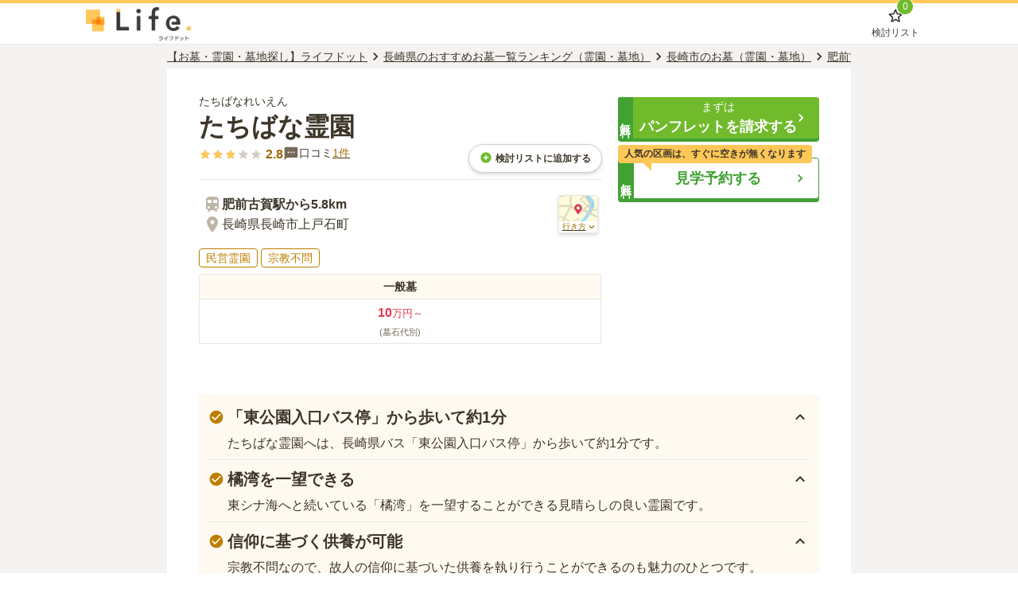

--- FILE ---
content_type: text/html; charset=utf-8
request_url: https://www.lifedot.jp/ohaka/db/6344/
body_size: 34674
content:
<!DOCTYPE html><html lang="ja"><head><meta charSet="utf-8"/><meta name="twitter:card" content="summary_large_image"/><meta name="twitter:site" content="@lifedot_ending"/><meta property="og:type" content="article"/><meta property="og:locale" content="ja_JP"/><meta property="og:site_name" content="お墓・霊園探しならライフドット"/><meta name="p:domain_verify" content="f430a83de8e83eb6ae644553c73d17f6"/><meta name="format-detection" content="telephone=no"/><meta name="viewport" content="width=device-width,initial-scale=1.0"/><link rel="preload" href="https://s3.lifedot.jp/uploads/ending/path/52461/logo.png" as="image" fetchpriority="high"/><title>たちばな霊園(長崎市)の費用・交通アクセス・お墓の詳細情報 | 無料で資料請求【ライフドット公式】</title><meta name="robots" content="index,follow"/><meta name="description" content="たちばな霊園(長崎県長崎市／肥前古賀駅)の一般墓に関する施設詳細を無料で紹介！お墓探しのライフドットでは、墓石のお墓、永代供養墓、区画タイプ別の特徴、費用・価格、口コミ、現地レポート、地図とアクセス方法、駐車場情報を紹介しています。建墓のポイントや石材店の選び方も詳細に解説。霊園・墓地の比較が簡単にでき、資料請求や見学予約が無料でできます。"/><meta property="og:title" content="たちばな霊園(長崎市)の費用・交通アクセス・お墓の詳細情報 | 無料で資料請求【ライフドット公式】"/><meta property="og:description" content="たちばな霊園(長崎県長崎市／肥前古賀駅)の一般墓に関する施設詳細を無料で紹介！お墓探しのライフドットでは、墓石のお墓、永代供養墓、区画タイプ別の特徴、費用・価格、口コミ、現地レポート、地図とアクセス方法、駐車場情報を紹介しています。建墓のポイントや石材店の選び方も詳細に解説。霊園・墓地の比較が簡単にでき、資料請求や見学予約が無料でできます。"/><meta property="og:url" content="https://www.lifedot.jp/ohaka/db/6344/"/><meta property="og:image" content="https://s3.lifedot.jp/uploads/ending/path/68749/ohaka.jpg"/><link rel="canonical" href="https://www.lifedot.jp/ohaka/db/6344/"/><meta name="keywords" content="たちばな霊園,たちばな霊園 価格,たちばな霊園 地図,たちばな霊園 口コミ"/><meta name="thumbnail" content="https://s3.lifedot.jp/uploads/ending/path/68749/ohaka.jpg"/><link rel="preload" href="https://s3.lifedot.jp/uploads/ending/path/64918/bn_clientRequest_sidebar.png" as="image" fetchpriority="high"/><meta name="next-head-count" content="21"/><script type="text/javascript">
(function(){
  function getCookie(cookies, name){
    var c = new RegExp(name + "=[^;]+").exec(cookies);
    return c ? c[0].replace(name + '=', ''): null;
  }
  window.dataLayer = window.dataLayer || [];
  window.dataLayer.push({
    'EVA02': getCookie(document.cookie, 'x-split-key-EVA02') || 'original',
    'EVA08': getCookie(document.cookie, 'x-split-key-EVA08') || 'original',
    'Mark06': getCookie(document.cookie, 'x-split-key-Mark06') || 'original'
  });
})()
</script><script>(function(w,d,s,l,i){w[l]=w[l]||[];w[l].push({'gtm.start': new Date().getTime(),event:'gtm.js'});var f=d.getElementsByTagName(s)[0], j=d.createElement(s),dl=l!='dataLayer'?'&l='+l:'';j.async=true;j.src= 'https://www.googletagmanager.com/gtm.js?id='+i+dl;f.parentNode.insertBefore(j,f); })(window,document,'script','dataLayer','GTM-53BZGKK');</script><link rel="shortcut icon" href="https://s3.lifedot.jp/uploads/ending/path/52432/favicon.ico"/><script src="https://unpkg.com/ahoy.js@0.3.8/dist/ahoy.min.js" defer=""></script><noscript data-n-css=""></noscript><script defer="" nomodule="" src="https://cemetery.vercel.lifedot.jp/_next/static/chunks/polyfills-42372ed130431b0a.js"></script><script src="https://cemetery.vercel.lifedot.jp/_next/static/chunks/webpack-dd5b8dff66ebd483.js" defer=""></script><script src="https://cemetery.vercel.lifedot.jp/_next/static/chunks/framework-4e4379a810e94393.js" defer=""></script><script src="https://cemetery.vercel.lifedot.jp/_next/static/chunks/main-10981c2f9144c3fb.js" defer=""></script><script src="https://cemetery.vercel.lifedot.jp/_next/static/chunks/pages/_app-51f142f397ee7bd2.js" defer=""></script><script src="https://cemetery.vercel.lifedot.jp/_next/static/chunks/664-bc777d559ab73373.js" defer=""></script><script src="https://cemetery.vercel.lifedot.jp/_next/static/chunks/136-308791069a45652b.js" defer=""></script><script src="https://cemetery.vercel.lifedot.jp/_next/static/chunks/824-a00ce321ec4778ab.js" defer=""></script><script src="https://cemetery.vercel.lifedot.jp/_next/static/chunks/946-b12161efbb7bdea7.js" defer=""></script><script src="https://cemetery.vercel.lifedot.jp/_next/static/chunks/69-42ba58cbe117fc5e.js" defer=""></script><script src="https://cemetery.vercel.lifedot.jp/_next/static/chunks/pages/ohaka/db/%5BcemeteryId%5D-53e0ea8c9e5a9af3.js" defer=""></script><script src="https://cemetery.vercel.lifedot.jp/_next/static/Sp-udI03bRismjfzdMYc5/_buildManifest.js" defer=""></script><script src="https://cemetery.vercel.lifedot.jp/_next/static/Sp-udI03bRismjfzdMYc5/_ssgManifest.js" defer=""></script><style data-emotion="css-global 0"></style><style data-emotion="css-global 1hptbz">html,body,div,span,applet,object,iframe,h1,h2,h3,h4,h5,h6,p,blockquote,pre,a,abbr,acronym,address,big,cite,code,del,dfn,em,img,ins,kbd,q,s,samp,small,strike,strong,sub,sup,tt,var,b,u,i,center,dl,dt,dd,ol,ul,li,fieldset,form,label,legend,table,caption,tbody,tfoot,thead,tr,th,td,article,aside,canvas,details,embed,figure,figcaption,footer,header,hgroup,menu,nav,output,ruby,section,summary,time,mark,audio,video{margin:0;padding:0;border:0;font-size:100%;vertical-align:baseline;}html{font-size:100%;-webkit-text-size-adjust:100%;-ms-text-size-adjust:100%;box-sizing:border-box;}*{box-sizing:inherit;}ol,ul{list-style:none;}table{border-collapse:collapse;border-spacing:0;}caption,th,td{text-align:left;font-weight:normal;vertical-align:middle;}q,blockquote{quotes:none;}q:before,q:after,blockquote:before,blockquote:after{content:'';content:none;}a:active,a:hover{outline:0;}article,aside,details,figcaption,figure,footer,header,hgroup,main,menu,nav,section,summary{display:block;}audio,canvas,video{display:inline-block;}audio:not([controls]){display:none;height:0;}[hidden]{display:none;}abbr[title]{border-bottom:1px dotted;}b,strong{font-weight:bold;}dfn{font-style:italic;}mark{background:#ff0;color:#000;}code,kbd,pre,samp{font-family:monospace,serif;_font-family:'courier new',monospace;font-size:1em;overflow-x:scroll;}small{font-size:80%;}sub,sup{font-size:75%;line-height:0;position:relative;vertical-align:baseline;}sup{top:-0.5em;}sub{bottom:-0.25em;}img{max-width:100%;height:auto;vertical-align:middle;border:0;-ms-interpolation-mode:bicubic;}svg:not(:root){overflow:hidden;}figure{margin:0;}form{margin:0;}fieldset{border:1px solid #e5e5e5;margin:0 2px;padding:0.35em 0.625em 0.75em;}legend{border:0;padding:0;white-space:normal;}button,input,select,textarea{font-size:100%;margin:0;vertical-align:baseline;}button,input{line-height:normal;}button,html input[type='button'],input[type='reset'],input[type='submit'],.btn{cursor:pointer;-webkit-appearance:none;}button[disabled],input[disabled]{cursor:default;}input[type='checkbox'],input[type='radio']{box-sizing:border-box;padding:0;}input[type='search']{-webkit-appearance:textfield;}input[type='search']::-webkit-search-cancel-button,input[type='search']::-webkit-search-decoration{-webkit-appearance:none;}button::-moz-focus-inner,input::-moz-focus-inner{border:0;padding:0;}textarea{overflow:auto;vertical-align:top;}form textarea{width:80%;}form input[type='submit']:hover,form button:hover{cursor:pointer;}body{font-family:'Hiragino Kaku Gothic ProN','メイリオ',sans-serif;color:#3d3529;}*{border:0;}a{-webkit-transition:all .3s ease-in-out;transition:all .3s ease-in-out;color:#3d3529;}@media (hover: hover){a:hover{opacity:.7;}}button{-webkit-transition:all .3s ease-in-out;transition:all .3s ease-in-out;color:#3d3529;background:none;}@media (hover: hover){button:hover{opacity:.7;}}select{color:#3d3529;background-color:#fff;}summary::-webkit-details-marker{display:none;}</style><style data-emotion="css vs57tc pgfdzh fqjrxa 13sysbu 70qvj9 h5pc6l 1l7pvhk 79elbk 1fu2w4p rmz4vk cs34sy ofqvqk urvi5r j0ex2 1m1rd8v 112qpn 1d3wk8h 2yqoun vod1d0 10tothy 1p44k52 a5datn 1p15ee9 vbw5p5 dtg2nl 18biwo arc9qz q2lypr 1vwpteo 1yszs1f z94j4w 1382ag1 n00xyx 1q5q623 xsg6xs b3tfd0 waxa5c gvs07o r6f2wl 1mmhk5u qdgd08 jmgyk9 69i1ev r07s2r 3rgker an2keq 1ihttlk 1gpvpdd 90myxm 18kqfsy lg5rc taqjlb l4ak67 m85idj oil77h tajwuo 1ucpogv 1a2hm0s 1i6fmfv 1psvojq w3qqi1 1gmq32x 1f23brt 1dpj2wa 18v88wx p3ukof 1ptrco3 1psr73z m0go9k g6shvy 1blp8ou fmiskj 15qu9qn 19pn633 1x5ajkn 1kxrhf3 14w3z01 1wasw4n 5bhhhz innaje 3a8zsl 1yg330k dqiha6 1qxkegq 85gahb 191xh3n 1surlz0 1osj7zx 16yk86w j7qwjs 8atqhb 1v6azln 1uej8g8 16hkkdv lrelt6 1g4qytr 1mf51lc l9nfm9 1s54mmg u3mnhq 14k4jln 1knp0rv 8gg04c 1jw8abg bf4ket 1os9vg5 k8gwed xgbjmn 1nmjk94 1nvpw1 uss71s 19x06w9 36lc53 in3yi3 srjfee 1c66u0s 1adaphx 1t1z299 baeqd4 1xvobp4 ibjkmk 1ho9z2o mr86mw 1vwjbw9 qmldbx 4r26dk q7fo73 1isfmoz 91nye dvxtzn 1cz16c5 1nj8d4o 1sqrswp 1zxvh1 15pn51d 19bl0ga ye1e7b m1o44u zoyt1l jzlb2v 1tk6lnx fr256s cfaolp 1t7grlx 4nyvra 2xgius hwjxcl 1xn77jc gi9r4a 3ki7wm 8dip7y 1euoza0 1j81blz 1hw29i9 aksi9l 19u00yp xtjmmn 3tikz8 1gl9t99 ywrizw nvoy3y 1cpfect rck8st 1s8xour 1gns40v ogqjwa 1109w0c 1mwyu08 13mezoz 1vqtwli auf6zp fr41hx b034yi xinaa6 1qhuvtr rmayv3 otuxds k4qgr 1lkwswq 1xvft1z 1pan5uq zk08dr 1xdhyk6 1k0bdn6 4480jt 5pfzag 1rzepe8 1jkd6j7 zuoo5w yj85p8 1iyr444 2rkxr7 1vzcdvn 7khd83 12y87cj 1v6seo2 10v6uxt 1cee1h0 50tk5x 64y8gk v97nvn c1utcc j0ozid jodbou 1r8uerh 1xaekgw 14iuove c6kzuz a955dl 10dnhw 1dndixi 1o97pf1 180n0x8 gjli0n">.css-vs57tc{background:#f4f3f1;}.css-pgfdzh{width:100%;background:#ffffff;border-top:4px solid #ffc758;}.css-fqjrxa{background:#ffffff;border-bottom:1px solid #eae7e2;}.css-13sysbu{max-width:1080px;display:-webkit-box;display:-webkit-flex;display:-ms-flexbox;display:flex;-webkit-box-pack:justify;-webkit-justify-content:space-between;justify-content:space-between;padding:4px 8px;margin:auto;-webkit-align-items:center;-webkit-box-align:center;-ms-flex-align:center;align-items:center;}@media (max-width: 640px){.css-13sysbu{min-height:48px;}}.css-70qvj9{display:-webkit-box;display:-webkit-flex;display:-ms-flexbox;display:flex;-webkit-align-items:center;-webkit-box-align:center;-ms-flex-align:center;align-items:center;}.css-h5pc6l{width:132px;display:-webkit-box;display:-webkit-flex;display:-ms-flexbox;display:flex;-webkit-align-items:center;-webkit-box-align:center;-ms-flex-align:center;align-items:center;}@media (max-width: 640px){.css-h5pc6l{width:88px;}}.css-1l7pvhk{display:-webkit-box;display:-webkit-flex;display:-ms-flexbox;display:flex;-webkit-align-items:flex-end;-webkit-box-align:flex-end;-ms-flex-align:flex-end;align-items:flex-end;}.css-1l7pvhk >*{margin-right:16px;}@media (max-width: 640px){.css-1l7pvhk >*{margin-right:12px;}}.css-79elbk{position:relative;}.css-1fu2w4p{display:-webkit-box;display:-webkit-flex;display:-ms-flexbox;display:flex;-webkit-flex-direction:column;-ms-flex-direction:column;flex-direction:column;-webkit-align-items:center;-webkit-box-align:center;-ms-flex-align:center;align-items:center;background:none;padding:0;color:#3d3529;}.css-rmz4vk{position:relative;display:-webkit-inline-box;display:-webkit-inline-flex;display:-ms-inline-flexbox;display:inline-flex;}.css-cs34sy{position:absolute;top:0;right:0;height:20px;min-width:20px;display:-webkit-box;display:-webkit-flex;display:-ms-flexbox;display:flex;-webkit-flex-direction:column;-ms-flex-direction:column;flex-direction:column;-webkit-align-items:center;-webkit-box-align:center;-ms-flex-align:center;align-items:center;-webkit-box-pack:center;-ms-flex-pack:center;-webkit-justify-content:center;justify-content:center;background-color:#70ba2c;color:#ffffff;border-radius:12px;border:1px solid #ffffff;font-size:12px;-webkit-transform:translate(50%, -50%);-moz-transform:translate(50%, -50%);-ms-transform:translate(50%, -50%);transform:translate(50%, -50%);box-sizing:content-box;font-size:12px;line-height:1.6;}@media (max-width: 767px){.css-cs34sy{font-size:10px;}}.css-ofqvqk{font-size:12px;line-height:1.6;}@media (max-width: 767px){.css-ofqvqk{font-size:10px;}}.css-urvi5r{max-width:1080px;margin:auto;}.css-j0ex2:not(:first-of-type){margin-top:40px;}.css-1m1rd8v{max-width:860px;margin:auto;}@media (max-width: 640px){.css-112qpn{display:none;}}.css-1d3wk8h{padding:4px 0;}.css-2yqoun{display:-webkit-box;display:-webkit-flex;display:-ms-flexbox;display:flex;-webkit-align-items:center;-webkit-box-align:center;-ms-flex-align:center;align-items:center;width:100%;white-space:nowrap;overflow-x:auto;font-size:14px;line-height:1.6;}.css-2yqoun li{display:inline-block;}.css-2yqoun li:last-of-type a{-webkit-text-decoration:none;text-decoration:none;font-weight:bold;}@media (max-width: 767px){.css-2yqoun{font-size:12px;}}.css-vod1d0{color:#3d3529;}.css-10tothy{display:grid;grid-template-columns:2fr 1fr;gap:20px;-webkit-align-items:start;-webkit-box-align:start;-ms-flex-align:start;align-items:start;background-color:#ffffff;padding:32px 40px;}@media (max-width: 1024px){.css-10tothy{grid-template-columns:3fr 2fr;}}@media (max-width: 640px){.css-10tothy{grid-template-columns:1fr;gap:8px;padding:12px 8px;}}.css-1p44k52{display:grid;gap:16px;}.css-a5datn{font-size:14px;line-height:1.6;display:block;line-height:1.4;}@media (max-width: 767px){.css-a5datn{font-size:12px;}}.css-1p15ee9{font-size:32px;font-weight:bold;line-height:1.4;}@media (max-width: 767px){.css-1p15ee9{font-size:26px;}}.css-vbw5p5{display:-webkit-box;display:-webkit-flex;display:-ms-flexbox;display:flex;-webkit-align-items:end;-webkit-box-align:end;-ms-flex-align:end;align-items:end;}@media (max-width: 1024px){.css-vbw5p5{display:block;}}.css-dtg2nl{display:-webkit-box;display:-webkit-flex;display:-ms-flexbox;display:flex;gap:12px;}.css-18biwo{display:-webkit-inline-box;display:-webkit-inline-flex;display:-ms-inline-flexbox;display:inline-flex;-webkit-align-items:center;-webkit-box-align:center;-ms-flex-align:center;align-items:center;}.css-arc9qz{display:-webkit-box;display:-webkit-flex;display:-ms-flexbox;display:flex;color:#d3cdc5;position:relative;font-size:16px;}.css-q2lypr{display:-webkit-box;display:-webkit-flex;display:-ms-flexbox;display:flex;width:calc(2.8 * 1em);color:#ffc758;position:absolute;overflow:hidden;white-space:nowrap;}.css-1vwpteo{font-size:16px;line-height:1.6;color:#9f6a00;font-weight:bold;margin-left:4px;}@media (max-width: 767px){.css-1vwpteo{font-size:14px;}}.css-1yszs1f{font-size:14px;line-height:1.6;}@media (max-width: 767px){.css-1yszs1f{font-size:12px;}}.css-z94j4w{vertical-align:bottom;color:#766957;}.css-1382ag1{color:#9f6a00;}.css-n00xyx{width:100%;max-width:168px;margin-left:auto;}@media (max-width: 640px){.css-n00xyx{display:none;}}.css-1q5q623{background-color:#ffffff;border-radius:50px;line-height:44px;border:1px solid #d3cdc5;box-shadow:0px 2px 4px rgba(61, 53, 41, 0.2);font-weight:bold;cursor:pointer;text-align:center;width:100%;line-height:32px;font-size:12px;}.css-1q5q623 svg{font-size:1rem;}.css-xsg6xs{color:#70ba2c;vertical-align:sub;margin-right:4px;}.css-b3tfd0{margin-top:-8px;margin-bottom:-8px;}@media (max-width: 640px){.css-b3tfd0{display:none;}}.css-waxa5c{border:none;height:1px;margin:0;background-color:#eae7e2;}@media (min-width: 641px){.css-gvs07o{display:none;}}.css-r6f2wl{width:100%;border-collapse:collapse;border-spacing:0;}.css-r6f2wl th,.css-r6f2wl td{text-align:center;padding:4px 8px;border:1px solid #eae7e2;}.css-r6f2wl th{background-color:#fffaf1;font-weight:bold;}.css-1mmhk5u{font-size:16px;line-height:1.6;color:#e1394d;-webkit-text-decoration:none;text-decoration:none;}@media (max-width: 767px){.css-1mmhk5u{font-size:14px;}}.css-qdgd08{color:#766957;}.css-jmgyk9{margin:-5px 5px 0 5px;}@media (max-width: 640px){.css-jmgyk9{display:none;}}.css-69i1ev{display:-webkit-box;display:-webkit-flex;display:-ms-flexbox;display:flex;-webkit-box-pack:justify;-webkit-justify-content:space-between;justify-content:space-between;-webkit-align-items:center;-webkit-box-align:center;-ms-flex-align:center;align-items:center;}.css-r07s2r{font-size:16px;line-height:1.6;}@media (max-width: 767px){.css-r07s2r{font-size:14px;}}.css-3rgker{color:#beb5a7;vertical-align:bottom;}.css-an2keq{box-shadow:0px 2px 4px rgba(61, 53, 41, 0.2);border:1px solid #eae7e2;border-radius:4px;text-align:center;display:-webkit-box;display:-webkit-flex;display:-ms-flexbox;display:flex;-webkit-flex-direction:column;-ms-flex-direction:column;flex-direction:column;-webkit-text-decoration:none;text-decoration:none;color:#9f6a00;}.css-1ihttlk{width:48px;font-size:0;}.css-1gpvpdd{display:-webkit-box;display:-webkit-flex;display:-ms-flexbox;display:flex;-webkit-align-items:center;-webkit-box-align:center;-ms-flex-align:center;align-items:center;-webkit-box-pack:end;-ms-flex-pack:end;-webkit-justify-content:flex-end;justify-content:flex-end;font-size:10px;}.css-90myxm{margin:2px 0px -8px 0px;}@media (max-width: 640px){.css-90myxm{display:none;}}.css-18kqfsy{font-size:0;}.css-18kqfsy >*{margin-right:4px;}.css-lg5rc{display:inline-block;border-radius:4px;background:#fff;text-align:center;border:1px solid #be7e00;color:#be7e00;padding:0 8px;font-size:14px;line-height:1.6;}@media (max-width: 767px){.css-lg5rc{font-size:12px;}}.css-taqjlb{display:grid;gap:8px;}.css-l4ak67{display:grid;gap:24px;padding-top:8px;}.css-m85idj{position:relative;-webkit-text-decoration:none;text-decoration:none;width:100%;display:block;}.css-oil77h{position:relative;-webkit-text-decoration:none;text-decoration:none;width:100%;display:block;}.css-tajwuo{border:0;height:52px;display:-webkit-box;display:-webkit-flex;display:-ms-flexbox;display:flex;-webkit-align-items:center;-webkit-box-align:center;-ms-flex-align:center;align-items:center;-webkit-box-pack:center;-ms-flex-pack:center;-webkit-justify-content:center;justify-content:center;position:relative;width:100%;padding:2px 8px;border-radius:4px;-webkit-transition:all 0.15s cubic-bezier(0, 0, 0.4, 1);transition:all 0.15s cubic-bezier(0, 0, 0.4, 1);-webkit-transform:translateY(-4px);-moz-transform:translateY(-4px);-ms-transform:translateY(-4px);transform:translateY(-4px);cursor:pointer;-webkit-text-decoration:none;text-decoration:none;text-align:center;color:#ffffff;background-color:#70ba2c;box-shadow:0 4px 0 #41a233;}.css-tajwuo:active{box-shadow:none;-webkit-transform:translateY(0);-moz-transform:translateY(0);-ms-transform:translateY(0);transform:translateY(0);}.css-1ucpogv{font-weight:bold;display:block;line-height:1.4;}.css-1a2hm0s{font-size:18px;line-height:1.6;}@media (max-width: 767px){.css-1a2hm0s{font-size:16px;}}.css-1i6fmfv{position:absolute;left:0;top:0;color:#ffffff;background-color:#41a233;-webkit-writing-mode:vertical-rl;-ms-writing-mode:tb-rl;writing-mode:vertical-rl;height:100%;text-align:center;font-size:14px;font-weight:bold;letter-spacing:4px;border-radius:3px 0 0 3px;}.css-1psvojq{position:absolute;top:0;bottom:0;margin:auto;right:5%;}.css-w3qqi1{border:0;height:52px;display:-webkit-box;display:-webkit-flex;display:-ms-flexbox;display:flex;-webkit-align-items:center;-webkit-box-align:center;-ms-flex-align:center;align-items:center;-webkit-box-pack:center;-ms-flex-pack:center;-webkit-justify-content:center;justify-content:center;position:relative;width:100%;padding:2px 8px;border-radius:4px;-webkit-transition:all 0.15s cubic-bezier(0, 0, 0.4, 1);transition:all 0.15s cubic-bezier(0, 0, 0.4, 1);-webkit-transform:translateY(-4px);-moz-transform:translateY(-4px);-ms-transform:translateY(-4px);transform:translateY(-4px);cursor:pointer;-webkit-text-decoration:none;text-decoration:none;text-align:center;color:#41a233;border:1px solid #41a233;background-color:#ffffff;box-shadow:0 4px 0 #41a233;}.css-w3qqi1:active{box-shadow:none;-webkit-transform:translateY(0);-moz-transform:translateY(0);-ms-transform:translateY(0);transform:translateY(0);}.css-1gmq32x{font-size:12px;line-height:1.6;position:absolute;top:-20px;left:0;background-color:#ffc758;padding:2px 8px;border-radius:4px;display:inline-block;font-weight:bold;}@media (max-width: 767px){.css-1gmq32x{font-size:10px;}}.css-1gmq32x::before{content:"";position:absolute;bottom:-10px;left:32px;border-bottom:10px solid transparent;border-right:10px solid #ffc758;}.css-1f23brt:not(:first-of-type){margin-top:24px;}.css-1dpj2wa:not(:first-of-type){margin-top:4px;}.css-18v88wx{background-color:#ffffff;padding:0 40px;}@media (max-width: 640px){.css-18v88wx{padding:0;}}.css-p3ukof .carousel .control-arrow,.css-p3ukof .carousel.carousel-slider .control-arrow{-webkit-transition:all 0.25s ease-in;-moz-transition:all 0.25s ease-in;-ms-transition:all 0.25s ease-in;-o-transition:all 0.25s ease-in;-webkit-transition:all 0.25s ease-in;transition:all 0.25s ease-in;opacity:0.4;-webkit-filter:alpha(opacity=40);filter:alpha(opacity=40);position:absolute;z-index:2;top:20px;background:none;border:0;font-size:32px;cursor:pointer;}.css-p3ukof .carousel .control-arrow:focus,.css-p3ukof .carousel .control-arrow:hover{opacity:1;-webkit-filter:alpha(opacity=100);filter:alpha(opacity=100);}.css-p3ukof .carousel .control-arrow:before,.css-p3ukof .carousel.carousel-slider .control-arrow:before{margin:0 5px;display:inline-block;border-top:8px solid transparent;border-bottom:8px solid transparent;content:'';}.css-p3ukof .carousel .control-disabled.control-arrow{opacity:0;-webkit-filter:alpha(opacity=0);filter:alpha(opacity=0);cursor:inherit;display:none;}.css-p3ukof .carousel .control-prev.control-arrow{left:0;}.css-p3ukof .carousel .control-prev.control-arrow:before{border-right:8px solid #fff;}.css-p3ukof .carousel .control-next.control-arrow{right:0;}.css-p3ukof .carousel .control-next.control-arrow:before{border-left:8px solid #fff;}.css-p3ukof .carousel-root{outline:none;}.css-p3ukof .carousel{position:relative;width:100%;}.css-p3ukof .carousel *{-webkit-box-sizing:border-box;-moz-box-sizing:border-box;box-sizing:border-box;}.css-p3ukof .carousel img{width:100%;display:inline-block;pointer-events:none;}.css-p3ukof .carousel .carousel{position:relative;}.css-p3ukof .carousel .control-arrow{outline:0;border:0;background:none;top:50%;margin-top:-13px;font-size:18px;}.css-p3ukof .carousel .thumbs-wrapper{margin:0;overflow:hidden;}.css-p3ukof .carousel .thumbs{-webkit-transition:all 0.15s ease-in;-moz-transition:all 0.15s ease-in;-ms-transition:all 0.15s ease-in;-o-transition:all 0.15s ease-in;-webkit-transition:all 0.15s ease-in;transition:all 0.15s ease-in;-webkit-transform:translate3d(0,0,0);-moz-transform:translate3d(0,0,0);-ms-transform:translate3d(0,0,0);-o-transform:translate3d(0,0,0);-webkit-transform:translate3d(0,0,0);-moz-transform:translate3d(0,0,0);-ms-transform:translate3d(0,0,0);transform:translate3d(0,0,0);position:relative;list-style:none;white-space:nowrap;margin-top:6px;font-size:0;}.css-p3ukof .carousel .thumb{-webkit-transition:border 0.15s ease-in;-moz-transition:border 0.15s ease-in;-ms-transition:border 0.15s ease-in;-o-transition:border 0.15s ease-in;-webkit-transition:border 0.15s ease-in;transition:border 0.15s ease-in;display:inline-block;margin-right:4px;white-space:nowrap;overflow:hidden;border:3px solid transparent;}.css-p3ukof .carousel .thumb:focus{border:3px solid #ccc;outline:none;}.css-p3ukof .carousel .thumb.selected,.css-p3ukof .carousel .thumb:hover{border:3px solid #333;}.css-p3ukof .carousel .thumb img{vertical-align:top;}.css-p3ukof .carousel.carousel-slider{position:relative;margin:0;overflow:hidden;}.css-p3ukof .carousel.carousel-slider .control-arrow{top:0;color:#fff;font-size:26px;bottom:0;margin-top:0;padding:5px;}.css-p3ukof .carousel.carousel-slider .control-arrow:hover{background:rgba(0,0,0,0.2);}.css-p3ukof .carousel .slider-wrapper{overflow:hidden;margin:auto;width:100%;-webkit-transition:height 0.15s ease-in;-moz-transition:height 0.15s ease-in;-ms-transition:height 0.15s ease-in;-o-transition:height 0.15s ease-in;-webkit-transition:height 0.15s ease-in;transition:height 0.15s ease-in;}.css-p3ukof .carousel .slider-wrapper.axis-horizontal .slider{-ms-box-orient:horizontal;display:-webkit-box;display:-moz-box;display:-ms-flexbox;display:-webkit-box;display:-webkit--moz-flex;display:-ms--moz-flexbox;display:-moz-flex;display:-webkit-box;display:-webkit--webkit-flex;display:-ms--webkit-flexbox;display:-webkit-flex;display:-webkit-box;display:-webkit-flex;display:-ms-flexbox;display:flex;}.css-p3ukof .carousel .slider-wrapper.axis-horizontal .slider .slide{-webkit-flex-direction:column;-ms-flex-direction:column;flex-direction:column;-webkit-box-flex-flow:column;-webkit-flex-flow:column;-ms-flex-flow:column;flex-flow:column;}.css-p3ukof .carousel .slider-wrapper.axis-vertical{-ms-box-orient:horizontal;display:-webkit-box;display:-moz-box;display:-ms-flexbox;display:-webkit-box;display:-webkit--moz-flex;display:-ms--moz-flexbox;display:-moz-flex;display:-webkit-box;display:-webkit--webkit-flex;display:-ms--webkit-flexbox;display:-webkit-flex;display:-webkit-box;display:-webkit-flex;display:-ms-flexbox;display:flex;}.css-p3ukof .carousel .slider-wrapper.axis-vertical .slider{-webkit-flex-direction:column;-webkit-flex-direction:column;-ms-flex-direction:column;flex-direction:column;}.css-p3ukof .carousel .slider{margin:0;padding:0;position:relative;list-style:none;width:100%;}.css-p3ukof .carousel .slider.animated{-webkit-transition:all 0.35s ease-in-out;-moz-transition:all 0.35s ease-in-out;-ms-transition:all 0.35s ease-in-out;-o-transition:all 0.35s ease-in-out;-webkit-transition:all 0.35s ease-in-out;transition:all 0.35s ease-in-out;}.css-p3ukof .carousel .slide{min-width:100%;margin:0;position:relative;text-align:center;}.css-p3ukof .carousel .slide img{width:100%;vertical-align:top;border:0;}.css-p3ukof .carousel .slide iframe{display:inline-block;width:calc(100% - 80px);margin:0 40px 40px;border:0;}.css-p3ukof .carousel:hover .slide .legend{opacity:1;}.css-1ptrco3{display:none;}@media (max-width: 640px){.css-1ptrco3{display:grid;gap:16px;padding:16px 16px 0 16px;}}.css-1psr73z{max-width:320px;margin-inline:auto;width:100%;}.css-m0go9k{background-color:#ffffff;border-radius:50px;line-height:44px;border:1px solid #d3cdc5;box-shadow:0px 2px 4px rgba(61, 53, 41, 0.2);font-weight:bold;cursor:pointer;text-align:center;width:100%;}.css-g6shvy{padding:32px 40px;background-color:#ffffff;display:grid;gap:20px;grid-template-columns:100%;}@media (max-width: 640px){.css-g6shvy{padding:12px 8px;gap:8px;}}.css-1blp8ou:not(:first-of-type){margin-top:8px;}.css-fmiskj{background-color:#fffaf1;padding:4px 12px;}.css-15qu9qn{padding:8px 0;}.css-15qu9qn:not(:first-of-type){border-top:1px solid #eae7e2;}.css-19pn633{font-size:16px;line-height:1.6;display:-webkit-box;display:-webkit-flex;display:-ms-flexbox;display:flex;-webkit-box-flex-wrap:wrap;-webkit-flex-wrap:wrap;-ms-flex-wrap:wrap;flex-wrap:wrap;margin-top:4px;}@media (max-width: 767px){.css-19pn633{font-size:14px;}}.css-1x5ajkn{display:-webkit-box;display:-webkit-flex;display:-ms-flexbox;display:flex;-webkit-box-pack:center;-ms-flex-pack:center;-webkit-justify-content:center;justify-content:center;-webkit-align-items:center;-webkit-box-align:center;-ms-flex-align:center;align-items:center;padding:4px;width:calc(25% - 4px);height:40px;line-height:16px;position:relative;margin:4px 4px 0 0;border:1px solid #be7e00;background-color:#fffaf1;color:#be7e00;}@media (max-width: 640px){.css-1x5ajkn{width:calc(50% - 4px);}}.css-1kxrhf3{white-space:pre-wrap;}.css-14w3z01{display:-webkit-box;display:-webkit-flex;display:-ms-flexbox;display:flex;-webkit-box-pack:center;-ms-flex-pack:center;-webkit-justify-content:center;justify-content:center;-webkit-align-items:center;-webkit-box-align:center;-ms-flex-align:center;align-items:center;padding:4px;width:calc(25% - 4px);height:40px;line-height:16px;position:relative;margin:4px 4px 0 0;border:1px solid #d3cdc5;color:#beb5a7;}@media (max-width: 640px){.css-14w3z01{width:calc(50% - 4px);}}.css-1wasw4n{font-size:14px;line-height:1.6;width:100%;margin-top:12px;}@media (max-width: 767px){.css-1wasw4n{font-size:12px;}}.css-1wasw4n th,.css-1wasw4n td{padding:4px 12px;border:1px solid #eae7e2;}.css-1wasw4n th{background-color:#f4f3f1;width:30%;min-width:100px;text-align:center;}.css-5bhhhz{font-size:24px;font-weight:bold;line-height:1.4;}@media (max-width: 767px){.css-5bhhhz{font-size:20px;}}.css-innaje{width:100%;}.css-innaje th,.css-innaje td{text-align:center;border-color:#eae7e2;border-style:solid;}.css-innaje td{border-width:0 1px 1px 1px;width:calc(100% / 7);}.css-innaje th{background-color:#fffaf1;border-width:1px 1px 0 1px;}.css-3a8zsl{text-align:right;margin-top:8px;}.css-1yg330k{font-size:16px;line-height:1.6;display:-webkit-inline-box;display:-webkit-inline-flex;display:-ms-inline-flexbox;display:inline-flex;-webkit-align-items:center;-webkit-box-align:center;-ms-flex-align:center;align-items:center;color:#9f6a00;}@media (max-width: 767px){.css-1yg330k{font-size:14px;}}.css-dqiha6:not(:first-of-type){margin-top:20px;}.css-1qxkegq{font-size:18px;line-height:1.6;border-left:4px solid #ffc758;padding-left:12px;margin-bottom:8px;}@media (max-width: 767px){.css-1qxkegq{font-size:16px;}}.css-85gahb{display:-webkit-box;display:-webkit-flex;display:-ms-flexbox;display:flex;overflow:scroll;overflow-x:auto;overflow-y:hidden;padding:4px 4px 8px;}.css-85gahb::-webkit-scrollbar{height:12px;}.css-85gahb::-webkit-scrollbar-thumb{background-color:#d3cdc5;}.css-85gahb::-webkit-scrollbar-track{background-color:#f4f3f1;border:none;}.css-191xh3n{display:block;margin:0px 5px;border:solid 2px #d3cdc5;padding:10px;border-radius:4px;box-shadow:#beb5a7 2px 2px 4px;min-width:300px;width:300px;-webkit-flex-shrink:0;-ms-flex-negative:0;flex-shrink:0;}.css-1surlz0{font-size:0.7rem;}.css-1osj7zx{color:#e1394d;margin-right:8px;}.css-16yk86w{font-size:0.8rem;}.css-j7qwjs{display:-webkit-box;display:-webkit-flex;display:-ms-flexbox;display:flex;-webkit-flex-direction:column;-ms-flex-direction:column;flex-direction:column;}.css-8atqhb{width:100%;}.css-1v6azln{width:100%;word-break:normal;font-size:0.8rem;}.css-1v6azln th,.css-1v6azln td{padding:4px 8px;border:1px solid #eae7e2;font-size:0.8rem;}.css-1v6azln th{text-align:center;background-color:#f4f3f1;width:30%;min-width:100px;white-space:pre-wrap;line-height:1.4;}.css-1v6azln td{word-break:break-word;overflow-wrap:break-word;}.css-1uej8g8{color:#41a233;display:inline;margin-left:8px;}.css-1uej8g8:hover{-webkit-text-decoration:underline;text-decoration:underline;}.css-16hkkdv{display:block;margin:0 auto;max-width:400px;width:90%;-webkit-text-decoration:none;text-decoration:none;}.css-lrelt6{border:0;height:52px;display:-webkit-box;display:-webkit-flex;display:-ms-flexbox;display:flex;-webkit-align-items:center;-webkit-box-align:center;-ms-flex-align:center;align-items:center;-webkit-box-pack:center;-ms-flex-pack:center;-webkit-justify-content:center;justify-content:center;position:relative;width:100%;padding:2px 8px;border-radius:4px;-webkit-transition:all 0.15s cubic-bezier(0, 0, 0.4, 1);transition:all 0.15s cubic-bezier(0, 0, 0.4, 1);-webkit-transform:translateY(-4px);-moz-transform:translateY(-4px);-ms-transform:translateY(-4px);transform:translateY(-4px);cursor:pointer;-webkit-text-decoration:none;text-decoration:none;text-align:center;color:#9f6a00;border:1px solid #ffc758;background-color:#ffffff;box-shadow:0 4px 0 #ffc758;}.css-lrelt6:active{box-shadow:none;-webkit-transform:translateY(0);-moz-transform:translateY(0);-ms-transform:translateY(0);transform:translateY(0);}.css-1g4qytr{font-size:14px;line-height:1.6;color:#766957;}@media (max-width: 767px){.css-1g4qytr{font-size:12px;}}.css-1mf51lc{margin:30px 0;background:#fff;}.css-l9nfm9{background:#ffc758;padding:7px 14px;position:relative;text-align:center;}.css-1s54mmg{max-width:350px;margin:auto;}.css-u3mnhq{color:#3d3529;font-size:14px;font-weight:400;margin:0;}.css-14k4jln{color:#3d3529;font-size:18px;font-weight:700;margin:0;}.css-1knp0rv{background:#fef6d9;margin:auto;padding:22px 10px 15px;position:relative;}.css-8gg04c{-webkit-align-items:flex-start;-webkit-box-align:flex-start;-ms-flex-align:flex-start;align-items:flex-start;display:-webkit-box;display:-webkit-flex;display:-ms-flexbox;display:flex;-webkit-box-flex-flow:column wrap;-webkit-flex-flow:column wrap;-ms-flex-flow:column wrap;flex-flow:column wrap;gap:8px 0;-webkit-box-pack:center;-ms-flex-pack:center;-webkit-justify-content:center;justify-content:center;margin-bottom:16px;width:100%;list-style:none;padding:0;margin:0 0 16px 0;}@media (min-width: 768px){.css-8gg04c{-webkit-box-pack:center;-ms-flex-pack:center;-webkit-justify-content:center;justify-content:center;}}.css-1jw8abg{text-align:center;width:100%;margin-bottom:8px;position:relative;margin-top:1rem;}.css-bf4ket{position:absolute;top:-18px;left:50%;-webkit-transform:translateX(-50%);-moz-transform:translateX(-50%);-ms-transform:translateX(-50%);transform:translateX(-50%);background-color:#f87171;color:white;font-size:0.9rem;padding:3px 10px;border-radius:999px;font-weight:bold;white-space:nowrap;z-index:2;box-shadow:0 1px 3px rgba(0, 0, 0, 0.2);}.css-1os9vg5{-webkit-align-items:center;-webkit-box-align:center;-ms-flex-align:center;align-items:center;background:#fff;border:1px solid #ffc758;border-radius:4px;box-shadow:0 4px 4px 0 rgba(0, 0, 0, .25);display:-webkit-inline-box;display:-webkit-inline-flex;display:-ms-inline-flexbox;display:inline-flex;height:48px;text-align:left;-webkit-text-decoration:none;text-decoration:none;width:100%;max-width:500px;position:relative;}.css-1os9vg5::before{content:"";margin:auto;position:absolute;right:12px;vertical-align:middle;border-right:3px solid #9f6a00;border-top:3px solid #9f6a00;height:10px;-webkit-transform:rotate(45deg);-moz-transform:rotate(45deg);-ms-transform:rotate(45deg);transform:rotate(45deg);width:10px;}.css-k8gwed{margin-left:11px;color:#9f6a00;font-size:26px;font-family:"Material Icons";font-weight:normal;font-style:normal;display:inline-block;line-height:1;text-transform:none;letter-spacing:normal;word-wrap:normal;white-space:nowrap;direction:ltr;-webkit-font-smoothing:antialiased;text-rendering:optimizeLegibility;-moz-osx-font-smoothing:grayscale;font-feature-settings:"liga";}.css-xgbjmn{color:#232b39;display:inline-block;font-size:14px;font-weight:700;margin:0 30px 0 8px;-webkit-text-decoration:underline;text-decoration:underline;}.css-1nmjk94{text-align:center;width:100%;margin-bottom:8px;position:relative;}.css-1nvpw1:not(:first-of-type){margin-top:28px;}.css-uss71s{display:-webkit-box;display:-webkit-flex;display:-ms-flexbox;display:flex;}@media (max-width: 640px){.css-uss71s{-webkit-flex-direction:column;-ms-flex-direction:column;flex-direction:column;}}.css-19x06w9{display:-webkit-box;display:-webkit-flex;display:-ms-flexbox;display:flex;-webkit-flex-direction:column;-ms-flex-direction:column;flex-direction:column;-webkit-flex-shrink:0;-ms-flex-negative:0;flex-shrink:0;text-align:center;}@media (max-width: 640px){.css-19x06w9{-webkit-flex-direction:row;-ms-flex-direction:row;flex-direction:row;-webkit-align-items:center;-webkit-box-align:center;-ms-flex-align:center;align-items:center;text-align:left;}}@media (max-width: 640px){.css-36lc53{width:76px;margin-right:16px;}}.css-in3yi3{font-weight:bold;}.css-srjfee{font-size:16px;line-height:1.6;border:2px solid #eae7e2;border-radius:4px;padding:20px;margin-left:20px;position:relative;}@media (max-width: 767px){.css-srjfee{font-size:14px;}}@media (max-width: 640px){.css-srjfee{margin:8px 0 0 0;}}.css-srjfee::before,.css-srjfee::after{content:"";position:absolute;top:40px;border:8px solid transparent;}@media (max-width: 640px){.css-srjfee::before,.css-srjfee::after{-webkit-transform:rotate(90deg);-moz-transform:rotate(90deg);-ms-transform:rotate(90deg);transform:rotate(90deg);}}.css-srjfee::before{left:-22px;border-right:12px solid #eae7e2;}@media (max-width: 640px){.css-srjfee::before{top:-18px;left:20px;}}.css-srjfee::after{left:-18px;border-right:12px solid #ffffff;}@media (max-width: 640px){.css-srjfee::after{top:-14px;left:20px;}}.css-1c66u0s{font-size:20px;line-height:1.6;}@media (max-width: 767px){.css-1c66u0s{font-size:18px;}}.css-1adaphx{background-color:#fffaf1;padding:20px;}.css-1t1z299{display:grid;grid-template-columns:108px 1fr;-webkit-align-items:center;-webkit-box-align:center;-ms-flex-align:center;align-items:center;-webkit-column-gap:12px;column-gap:12px;}@media (max-width: 640px){.css-1t1z299{grid-template-columns:80px 1fr;}}.css-baeqd4{grid-column:1/2;grid-row:1/3;}@media (max-width: 640px){.css-baeqd4{grid-row:1/2;}}.css-1xvobp4{font-size:22px;font-weight:bold;line-height:1.4;color:#9f6a00;grid-column:2/3;grid-row:1/2;}@media (max-width: 767px){.css-1xvobp4{font-size:18px;}}.css-ibjkmk{font-size:16px;line-height:1.6;grid-column:2/3;grid-row:2/3;}@media (max-width: 767px){.css-ibjkmk{font-size:14px;}}@media (max-width: 640px){.css-ibjkmk{grid-column:1/3;}}.css-1ho9z2o{max-width:400px;margin:12px auto 0;}.css-mr86mw{-webkit-text-decoration:none;text-decoration:none;}.css-1vwjbw9{border:0;height:52px;display:-webkit-box;display:-webkit-flex;display:-ms-flexbox;display:flex;-webkit-align-items:center;-webkit-box-align:center;-ms-flex-align:center;align-items:center;-webkit-box-pack:center;-ms-flex-pack:center;-webkit-justify-content:center;justify-content:center;position:relative;width:100%;padding:2px 8px;border-radius:4px;-webkit-transition:all 0.15s cubic-bezier(0, 0, 0.4, 1);transition:all 0.15s cubic-bezier(0, 0, 0.4, 1);-webkit-transform:translateY(-4px);-moz-transform:translateY(-4px);-ms-transform:translateY(-4px);transform:translateY(-4px);cursor:pointer;-webkit-text-decoration:none;text-decoration:none;text-align:center;color:#3d3529;background-color:#ffc758;box-shadow:0 4px 0 #be7e00;}.css-1vwjbw9:active{box-shadow:none;-webkit-transform:translateY(0);-moz-transform:translateY(0);-ms-transform:translateY(0);transform:translateY(0);}.css-qmldbx{font-size:14px;line-height:1.6;color:#9f6a00;display:-webkit-box;display:-webkit-flex;display:-ms-flexbox;display:flex;-webkit-align-items:center;-webkit-box-align:center;-ms-flex-align:center;align-items:center;-webkit-box-pack:center;-ms-flex-pack:center;-webkit-justify-content:center;justify-content:center;margin-top:12px;}@media (max-width: 767px){.css-qmldbx{font-size:12px;}}.css-4r26dk{background-color:#f4f3f1;border-radius:4px;padding:16px 20px;}.css-q7fo73{font-size:14px;line-height:1.6;width:100%;margin-top:8px;}@media (max-width: 767px){.css-q7fo73{font-size:12px;}}.css-q7fo73 th,.css-q7fo73 td{padding:8px 0;}.css-q7fo73 th{width:110px;font-weight:bold;vertical-align:top;}.css-q7fo73 td{white-space:pre-wrap;}.css-1isfmoz{width:75%;margin:auto;}.css-91nye{display:-webkit-box;display:-webkit-flex;display:-ms-flexbox;display:flex;-webkit-box-pack:center;-ms-flex-pack:center;-webkit-justify-content:center;justify-content:center;-webkit-align-items:center;-webkit-box-align:center;-ms-flex-align:center;align-items:center;}@media (max-width: 1024px){.css-91nye{-webkit-flex-direction:column;-ms-flex-direction:column;flex-direction:column;}.css-91nye >:not(:first-of-type){margin-top:12px;}}.css-dvxtzn{display:-webkit-box;display:-webkit-flex;display:-ms-flexbox;display:flex;-webkit-flex-direction:column;-ms-flex-direction:column;flex-direction:column;-webkit-align-items:center;-webkit-box-align:center;-ms-flex-align:center;align-items:center;}.css-1cz16c5{font-size:20px;line-height:1.6;font-weight:bold;}@media (max-width: 767px){.css-1cz16c5{font-size:18px;}}.css-1nj8d4o{display:-webkit-box;display:-webkit-flex;display:-ms-flexbox;display:flex;color:#d3cdc5;position:relative;font-size:20px;}.css-1sqrswp{font-size:18px;line-height:1.6;color:#9f6a00;font-weight:bold;margin-left:4px;}@media (max-width: 767px){.css-1sqrswp{font-size:16px;}}.css-1zxvh1{display:-webkit-box;display:-webkit-flex;display:-ms-flexbox;display:flex;-webkit-box-flex-wrap:wrap;-webkit-flex-wrap:wrap;-ms-flex-wrap:wrap;flex-wrap:wrap;width:70%;margin-top:12px;}.css-1zxvh1 dt{width:50%;}.css-1zxvh1 dd{width:50%;}@media (max-width: 1024px){.css-1zxvh1{display:none;}}.css-15pn51d{display:-webkit-box;display:-webkit-flex;display:-ms-flexbox;display:flex;width:calc(3 * 1em);color:#ffc758;position:absolute;overflow:hidden;white-space:nowrap;}.css-19bl0ga{display:-webkit-box;display:-webkit-flex;display:-ms-flexbox;display:flex;width:calc(2 * 1em);color:#ffc758;position:absolute;overflow:hidden;white-space:nowrap;}.css-ye1e7b{width:300px;height:200px;-webkit-flex-shrink:0;-ms-flex-negative:0;flex-shrink:0;}.css-m1o44u{padding:24px;border:1px solid #eae7e2;position:relative;}@media (max-width: 640px){.css-m1o44u{padding:16px;}}.css-zoyt1l{font-size:12px;line-height:1.6;color:#766957;border:1px solid #d3cdc5;position:absolute;top:20px;right:20px;padding:4px 8px;}@media (max-width: 767px){.css-zoyt1l{font-size:10px;}}@media (max-width: 640px){.css-zoyt1l{top:16px;right:16px;}}@media (max-width: 320px){.css-zoyt1l{top:8px;right:8px;}}.css-jzlb2v{margin-left:8px;}@media (max-width: 640px){.css-jzlb2v{margin-left:4px;}}.css-1tk6lnx{font-size:14px;line-height:1.6;font-weight:bold;}@media (max-width: 767px){.css-1tk6lnx{font-size:12px;}}.css-fr256s{font-size:14px;line-height:1.6;display:-webkit-box;display:-webkit-flex;display:-ms-flexbox;display:flex;-webkit-align-items:center;-webkit-box-align:center;-ms-flex-align:center;align-items:center;}@media (max-width: 767px){.css-fr256s{font-size:12px;}}@media (max-width: 640px){.css-fr256s{-webkit-flex-direction:column;-ms-flex-direction:column;flex-direction:column;-webkit-align-items:flex-start;-webkit-box-align:flex-start;-ms-flex-align:flex-start;align-items:flex-start;}}.css-cfaolp{display:-webkit-box;display:-webkit-flex;display:-ms-flexbox;display:flex;-webkit-align-items:center;-webkit-box-align:center;-ms-flex-align:center;align-items:center;margin-right:16px;}.css-cfaolp >:first-of-type{margin-left:8px;}.css-1t7grlx{border-top:1px solid #eae7e2;margin-top:16px;padding-top:16px;}.css-4nyvra dt{display:-webkit-box;display:-webkit-flex;display:-ms-flexbox;display:flex;-webkit-box-pack:justify;-webkit-justify-content:space-between;justify-content:space-between;}.css-4nyvra dt:not(:first-of-type){margin-top:16px;}.css-4nyvra dd{margin-top:4px;}.css-2xgius{display:-webkit-box;display:-webkit-flex;display:-ms-flexbox;display:flex;gap:4px;-webkit-align-items:center;-webkit-box-align:center;-ms-flex-align:center;align-items:center;font-weight:bold;}.css-hwjxcl{margin-left:8px;color:#9f6a00;}.css-1xn77jc{font-size:16px;line-height:1.6;margin-right:24px;}@media (max-width: 767px){.css-1xn77jc{font-size:14px;}}.css-gi9r4a{font-size:18px;line-height:1.6;border-left:4px solid #ffc758;padding-left:12px;}@media (max-width: 767px){.css-gi9r4a{font-size:16px;}}.css-3ki7wm{font-size:16px;line-height:1.6;white-space:pre-wrap;word-break:break-word;}@media (max-width: 767px){.css-3ki7wm{font-size:14px;}}.css-8dip7y{background:#f4f3f1;padding:12px 20px;border-radius:4px;}.css-1euoza0{font-size:22px;font-weight:bold;line-height:1.4;}@media (max-width: 767px){.css-1euoza0{font-size:18px;}}.css-1j81blz{margin-top:8px;}.css-1j81blz [aria-selected="false"]{background-color:#f4f3f1;}.css-1hw29i9{margin-top:12px;}.css-aksi9l{color:#e1394d;}.css-19u00yp{display:-webkit-box;display:-webkit-flex;display:-ms-flexbox;display:flex;-webkit-box-pack:center;-ms-flex-pack:center;-webkit-justify-content:center;justify-content:center;margin-top:20px;}@media (max-width: 640px){.css-19u00yp{-webkit-flex-direction:column;-ms-flex-direction:column;flex-direction:column;}}.css-xtjmmn{border:1px solid #eae7e2;width:25%;border-radius:4px;padding:12px;position:relative;display:-webkit-box;display:-webkit-flex;display:-ms-flexbox;display:flex;-webkit-box-pack:center;-ms-flex-pack:center;-webkit-justify-content:center;justify-content:center;}@media (max-width: 640px){.css-xtjmmn{width:100%;}}.css-xtjmmn:not(:last-of-type){margin-right:12px;}@media (max-width: 640px){.css-xtjmmn:not(:last-of-type){margin:0 0 12px 0;}}.css-xtjmmn:not(:last-of-type)::after{content:"";position:absolute;}@media (min-width: 641px){.css-xtjmmn:not(:last-of-type)::after{border-left:12px solid #eae7e2;border-top:12px solid transparent;border-bottom:12px solid transparent;right:-12px;top:50%;-webkit-transform:translateY(-50%);-moz-transform:translateY(-50%);-ms-transform:translateY(-50%);transform:translateY(-50%);}}@media (max-width: 640px){.css-xtjmmn:not(:last-of-type)::after{border-top:8px solid #eae7e2;border-left:8px solid transparent;border-right:8px solid transparent;bottom:2px;right:50%;-webkit-transform:translateX(50%);-moz-transform:translateX(50%);-ms-transform:translateX(50%);transform:translateX(50%);}}.css-3tikz8{font-weight:bold;background-color:#ffffff;color:#766957;padding:4px 12px;position:absolute;top:-16px;}.css-1gl9t99{display:-webkit-box;display:-webkit-flex;display:-ms-flexbox;display:flex;-webkit-flex-direction:column;-ms-flex-direction:column;flex-direction:column;-webkit-align-items:center;-webkit-box-align:center;-ms-flex-align:center;align-items:center;width:100%;}@media (max-width: 640px){.css-1gl9t99{-webkit-flex-direction:row;-ms-flex-direction:row;flex-direction:row;}}.css-ywrizw{margin-top:8px;}@media (max-width: 640px){.css-ywrizw{margin:0 0 0 8px;width:calc(70% - 8px);-webkit-flex-shrink:0;-ms-flex-negative:0;flex-shrink:0;}}.css-nvoy3y{font-size:18px;line-height:1.6;text-align:center;font-weight:bold;}@media (max-width: 767px){.css-nvoy3y{font-size:16px;}}@media (max-width: 640px){.css-nvoy3y{text-align:left;}}.css-1cpfect{font-size:14px;line-height:1.6;}@media (max-width: 767px){.css-1cpfect{font-size:12px;}}@media (min-width: 641px){.css-1cpfect{margin-top:8px;}}@media (min-width: 641px){.css-rck8st{margin-top:8px;}}.css-1s8xour{font-size:14px;line-height:1.6;border:1px solid #e1394d;border-radius:4px;padding:4px 8px;color:#e1394d;text-align:center;}@media (max-width: 767px){.css-1s8xour{font-size:12px;}}.css-1gns40v{font-size:14px;line-height:1.6;color:#766957;margin-top:12px;}@media (max-width: 767px){.css-1gns40v{font-size:12px;}}@media (max-width: 640px){.css-ogqjwa{margin:0 8px;}}.css-1109w0c{display:-webkit-box;display:-webkit-flex;display:-ms-flexbox;display:flex;overflow:scroll;overflow-x:auto;overflow-y:hidden;padding:0 4px 8px;margin-top:8px;}.css-1109w0c::-webkit-scrollbar{height:12px;}.css-1109w0c::-webkit-scrollbar-thumb{background-color:#d3cdc5;}.css-1109w0c::-webkit-scrollbar-track{background-color:#eae7e2;border:none;}.css-1109w0c li:not(:first-of-type){margin-left:8px;}.css-1109w0c li a{width:220px;}.css-1mwyu08{display:block;-webkit-text-decoration:none;text-decoration:none;height:100%;}.css-1mwyu08 >*{height:100%;}.css-13mezoz{background:#ffffff;border-width:1px;border-style:solid;border-color:#eae7e2;border-radius:4px;box-shadow:0px 2px 4px rgba(61, 53, 41, 0.2);overflow:hidden;}.css-1vqtwli{position:relative;width:100%;height:130px;}.css-auf6zp{width:100%;padding:12px;}.css-fr41hx{display:-webkit-box;display:-webkit-flex;display:-ms-flexbox;display:flex;width:calc(5 * 1em);color:#ffc758;position:absolute;overflow:hidden;white-space:nowrap;}.css-b034yi >:not(:last-of-type){margin-right:4px;}.css-xinaa6{display:inline-block;border-radius:4px;background:#fff;text-align:center;border:1px solid #766957;color:#766957;padding:0 4px;font-size:12px;line-height:1.6;}@media (max-width: 767px){.css-xinaa6{font-size:10px;}}.css-1qhuvtr{font-size:14px;line-height:1.6;text-align:right;margin-top:4px;}@media (max-width: 767px){.css-1qhuvtr{font-size:12px;}}.css-rmayv3{font-size:18px;line-height:1.6;color:#e1394d;font-weight:bold;}@media (max-width: 767px){.css-rmayv3{font-size:16px;}}.css-otuxds{display:-webkit-box;display:-webkit-flex;display:-ms-flexbox;display:flex;width:calc(4 * 1em);color:#ffc758;position:absolute;overflow:hidden;white-space:nowrap;}.css-k4qgr{display:-webkit-box;display:-webkit-flex;display:-ms-flexbox;display:flex;width:calc(4.6 * 1em);color:#ffc758;position:absolute;overflow:hidden;white-space:nowrap;}.css-1lkwswq{display:-webkit-box;display:-webkit-flex;display:-ms-flexbox;display:flex;width:calc(3.325 * 1em);color:#ffc758;position:absolute;overflow:hidden;white-space:nowrap;}.css-1xvft1z:not(:first-of-type){margin-top:16px;}.css-1pan5uq{display:-webkit-box;display:-webkit-flex;display:-ms-flexbox;display:flex;-webkit-box-flex-wrap:wrap;-webkit-flex-wrap:wrap;-ms-flex-wrap:wrap;flex-wrap:wrap;-webkit-align-items:flex-start;-webkit-box-align:flex-start;-ms-flex-align:flex-start;align-items:flex-start;}.css-zk08dr{font-size:16px;line-height:1.6;border:1px solid #eae7e2;border-radius:4px;padding:4px 8px;background-color:#ffffff;}@media (max-width: 767px){.css-zk08dr{font-size:14px;}}.css-zk08dr:not(:last-of-type){margin-right:4px;margin-bottom:4px;}.css-zk08dr a{color:#9f6a00;-webkit-text-decoration:none;text-decoration:none;}.css-1k0bdn6{display:block;max-width:368px;font-size:0;}.css-1k0bdn6:not(:first-of-type){margin:12px 0 0 0;}.css-4480jt{position:fixed;left:auto;top:0;bottom:auto;-webkit-transform:translateY(-120%);-moz-transform:translateY(-120%);-ms-transform:translateY(-120%);transform:translateY(-120%);width:100%;-webkit-transition:all 0.15s cubic-bezier(0, 0, 0.4, 1);transition:all 0.15s cubic-bezier(0, 0, 0.4, 1);z-index:10;}@media (min-width: 1024px){.css-5pfzag{width:860px;}}@media (max-width: 1024px){.css-5pfzag{width:100%;}}.css-1rzepe8{font-size:14px;line-height:1.6;display:-webkit-box;display:-webkit-flex;display:-ms-flexbox;display:flex;background-color:#f4f3f1;}@media (max-width: 767px){.css-1rzepe8{font-size:12px;}}.css-1rzepe8 li{width:100%;}.css-1rzepe8 a{display:block;padding:8px;text-align:center;color:#9f6a00;-webkit-text-decoration:none;text-decoration:none;font-weight:bold;}.css-1jkd6j7{position:fixed;left:0;top:auto;bottom:0;-webkit-transform:translateY(120%);-moz-transform:translateY(120%);-ms-transform:translateY(120%);transform:translateY(120%);width:100%;-webkit-transition:all 0.15s cubic-bezier(0, 0, 0.4, 1);transition:all 0.15s cubic-bezier(0, 0, 0.4, 1);z-index:10;}.css-zuoo5w{display:-webkit-box;display:-webkit-flex;display:-ms-flexbox;display:flex;gap:12px;background-color:rgba(61, 53, 41, 0.9);padding:15px 10px;display:-webkit-box;display:-webkit-flex;display:-ms-flexbox;display:flex;-webkit-box-pack:center;-ms-flex-pack:center;-webkit-justify-content:center;justify-content:center;-webkit-flex-direction:row;-ms-flex-direction:row;flex-direction:row;gap:10px;}.css-yj85p8{width:50%;max-width:400px;}.css-1iyr444{border:0;height:52px;display:-webkit-box;display:-webkit-flex;display:-ms-flexbox;display:flex;-webkit-align-items:center;-webkit-box-align:center;-ms-flex-align:center;align-items:center;-webkit-box-pack:center;-ms-flex-pack:center;-webkit-justify-content:center;justify-content:center;position:relative;width:100%;padding:2px 8px;border-radius:4px;-webkit-transition:all 0.15s cubic-bezier(0, 0, 0.4, 1);transition:all 0.15s cubic-bezier(0, 0, 0.4, 1);-webkit-transform:translateY(-4px);-moz-transform:translateY(-4px);-ms-transform:translateY(-4px);transform:translateY(-4px);cursor:pointer;-webkit-text-decoration:none;text-decoration:none;text-align:center;color:#ffffff;background-color:#70ba2c;box-shadow:0 4px 0 #41a233;}.css-2rkxr7{font-size:18px;line-height:1.6;}.css-1vzcdvn{border:0;height:52px;display:-webkit-box;display:-webkit-flex;display:-ms-flexbox;display:flex;-webkit-align-items:center;-webkit-box-align:center;-ms-flex-align:center;align-items:center;-webkit-box-pack:center;-ms-flex-pack:center;-webkit-justify-content:center;justify-content:center;position:relative;width:100%;padding:2px 8px;border-radius:4px;-webkit-transition:all 0.15s cubic-bezier(0, 0, 0.4, 1);transition:all 0.15s cubic-bezier(0, 0, 0.4, 1);-webkit-transform:translateY(-4px);-moz-transform:translateY(-4px);-ms-transform:translateY(-4px);transform:translateY(-4px);cursor:pointer;-webkit-text-decoration:none;text-decoration:none;text-align:center;color:#ffffff;color:#41a233;border:1px solid #41a233;background-color:#ffffff;box-shadow:0 4px 0 #41a233;}.css-7khd83{color:#41a233;font-size:18px;line-height:1.6;}.css-12y87cj{background-color:#ffffff;margin:0 calc(-50vw + 50%);}.css-1v6seo2{display:grid;grid-template-columns:110px 1fr;-webkit-align-items:center;-webkit-box-align:center;-ms-flex-align:center;align-items:center;gap:24px;max-width:1080px;margin:auto;padding:20px;}@media (max-width: 640px){.css-1v6seo2{grid-template-columns:1fr;gap:4px;padding:16px 12px 12px;}}@media (max-width: 640px){.css-10v6uxt{width:74px;}}.css-1cee1h0{background-color:#eae7e2;}.css-50tk5x{max-width:1080px;margin:0 auto;padding:20px;}@media (max-width: 640px){.css-50tk5x{padding:16px 12px;}}.css-64y8gk{display:-webkit-box;display:-webkit-flex;display:-ms-flexbox;display:flex;}.css-64y8gk hr{width:1px;background-color:#d3cdc5;margin:0;}.css-64y8gk ul{padding:4px 16px;width:100%;}.css-64y8gk ul li{font-size:14px;line-height:1.6;}@media (max-width: 767px){.css-64y8gk ul li{font-size:12px;}}@media (max-width: 640px){.css-64y8gk ul{padding:0;}.css-64y8gk ul:not(:first-of-type){padding-top:8px;}.css-64y8gk ul li:not(:first-of-type){display:inline-block;margin-right:8px;}}@media (max-width: 640px){.css-64y8gk{-webkit-box-flex-wrap:wrap;-webkit-flex-wrap:wrap;-ms-flex-wrap:wrap;flex-wrap:wrap;}}.css-v97nvn{margin-top:20px;display:-webkit-box;display:-webkit-flex;display:-ms-flexbox;display:flex;-webkit-box-pack:end;-ms-flex-pack:end;-webkit-justify-content:flex-end;justify-content:flex-end;-webkit-align-items:flex-end;-webkit-box-align:flex-end;-ms-flex-align:flex-end;align-items:flex-end;padding-bottom:16px;gap:20px;}.css-c1utcc{font-weight:bold;font-size:16px;line-height:1.6;}@media (max-width: 767px){.css-c1utcc{font-size:14px;}}.css-j0ozid{display:-webkit-box;display:-webkit-flex;display:-ms-flexbox;display:flex;-webkit-align-items:center;-webkit-box-align:center;-ms-flex-align:center;align-items:center;gap:16px;}.css-jodbou{font-size:0;}.css-1r8uerh{border:none;height:1px;margin:0;background-color:#d3cdc5;}.css-1xaekgw{margin-top:20px;}.css-14iuove li{display:inline-block;margin-right:8px;}.css-14iuove li a{font-size:12px;line-height:1.6;}@media (max-width: 767px){.css-14iuove li a{font-size:10px;}}.css-c6kzuz{vertical-align:sub;}.css-a955dl{margin-top:20px;display:-webkit-box;display:-webkit-flex;display:-ms-flexbox;display:flex;}@media (max-width: 640px){.css-a955dl{-webkit-box-flex-wrap:wrap;-webkit-flex-wrap:wrap;-ms-flex-wrap:wrap;flex-wrap:wrap;}}.css-10dnhw{font-size:12px;line-height:1.6;display:grid;gap:12px;padding:16px;background-color:#ffffff;}@media (max-width: 767px){.css-10dnhw{font-size:10px;}}.css-10dnhw dd{display:-webkit-box;display:-webkit-list-item;display:-ms-list-itembox;display:list-item;margin-left:1rem;}.css-1dndixi{display:-webkit-box;display:-webkit-flex;display:-ms-flexbox;display:flex;margin-left:12px;}@media (max-width: 640px){.css-1dndixi{margin:5mm calc(5mm - 12px) 0;}}.css-1o97pf1{margin-left:5mm;-webkit-flex-shrink:0;-ms-flex-negative:0;flex-shrink:0;}.css-180n0x8{overflow:hidden;}.css-180n0x8 .nav_footer{overflow:hidden;margin-top:1rem;}.css-180n0x8 .wrap_more_check{display:none;}.css-180n0x8 .ttl_link{margin:0;}.css-180n0x8 .wrap_more_label{-webkit-align-items:center;-webkit-box-align:center;-ms-flex-align:center;align-items:center;border-top:1px solid #e6e6e6;box-sizing:border-box;display:-webkit-box;display:-webkit-flex;display:-ms-flexbox;display:flex;font-size:16px;font-weight:normal;height:48px;-webkit-box-pack:justify;-webkit-justify-content:space-between;justify-content:space-between;padding:0 10px;width:100%;}.css-180n0x8 .wrap_more_label::after{border-top:solid 2px #232b39;border-right:solid 2px #232b39;content:'';height:6px;position:absolute;right:10px;-webkit-transform:rotate(135deg);-moz-transform:rotate(135deg);-ms-transform:rotate(135deg);transform:rotate(135deg);width:6px;}.css-180n0x8 .wrap_more_check:checked~.ttl_link .wrap_more_label::after{border-top:solid 2px #232b39;border-right:solid 2px #232b39;content:'';height:6px;position:absolute;right:10px;-webkit-transform:rotate(-45deg);-moz-transform:rotate(-45deg);-ms-transform:rotate(-45deg);transform:rotate(-45deg);width:6px;}.css-180n0x8 .wrap_more_content{color:#232b39;font-size:14px;height:0;margin:0 20px;overflow:hidden;}.css-180n0x8 .wrap_more_check:checked~.wrap_more_content{display:-webkit-box;display:-webkit-flex;display:-ms-flexbox;display:flex;-webkit-box-flex-wrap:wrap;-webkit-flex-wrap:wrap;-ms-flex-wrap:wrap;flex-wrap:wrap;height:auto;margin:0;padding:10px 20px;-webkit-transform:translate(0,0);-moz-transform:translate(0,0);-ms-transform:translate(0,0);transform:translate(0,0);-webkit-transition:0.2s;transition:0.2s;}.css-180n0x8 h4{line-height:1.5;margin:0 0 15px;font-weight:bold;}.css-180n0x8 .list_site{margin:0;padding-bottom:10px;position:relative;}.css-180n0x8 .list_site.pb_0{padding-bottom:0;}.css-180n0x8 .list_site li{border-left:1px solid #232b39;display:-webkit-inline-box;display:-webkit-inline-flex;display:-ms-inline-flexbox;display:inline-flex;line-height:1;margin:0 12px 20px -8px;padding-left:8px;}.css-180n0x8 a{color:#232b39;-webkit-text-decoration:none;text-decoration:none;}.css-180n0x8 .blk_footer_nav ul{display:-webkit-box;display:-webkit-flex;display:-ms-flexbox;display:flex;-ms-flex-wrap:wrap;-webkit-box-flex-wrap:wrap;-webkit-flex-wrap:wrap;-ms-flex-wrap:wrap;flex-wrap:wrap;-webkit-box-pack:start;-ms-flex-pack:start;-webkit-box-pack:start;-ms-flex-pack:start;-webkit-justify-content:flex-start;justify-content:flex-start;}.css-180n0x8 .blk_footer_nav li{-webkit-box-align:center;-ms-flex-align:center;-webkit-align-items:center;-webkit-box-align:center;-ms-flex-align:center;align-items:center;border-bottom:1px solid #fff;-webkit-box-sizing:border-box;box-sizing:border-box;display:-webkit-inline-box;display:-ms-inline-flexbox;display:-webkit-inline-box;display:-webkit-inline-flex;display:-ms-inline-flexbox;display:inline-flex;font-size:0.875rem;height:48px;-webkit-box-pack:center;-ms-flex-pack:center;-webkit-box-pack:center;-ms-flex-pack:center;-webkit-justify-content:center;justify-content:center;width:50%;}.css-180n0x8 .blk_footer_nav li:last-child{border-bottom:none;}.css-180n0x8 .blk_footer_nav li:nth-of-type(odd){border-right:1px solid #fff;}.css-180n0x8 .blk_footer_nav li a{-webkit-box-align:center;-ms-flex-align:center;-webkit-align-items:center;-webkit-box-align:center;-ms-flex-align:center;align-items:center;color:#fff;display:-webkit-inline-box;display:-ms-inline-flexbox;display:-webkit-inline-box;display:-webkit-inline-flex;display:-ms-inline-flexbox;display:inline-flex;height:100%;-webkit-box-pack:center;-ms-flex-pack:center;-webkit-box-pack:center;-ms-flex-pack:center;-webkit-justify-content:center;justify-content:center;-webkit-text-decoration:none;text-decoration:none;width:100%;}.css-180n0x8 .list_site::before{border-left:10px solid #eae7e2;content:'';height:100%;left:-8px;position:absolute;}@media screen and (min-width:768px){.css-180n0x8 .wrap_more_label{border-bottom:1px solid #d3cdc5;border-top:none;height:36px;-webkit-box-pack:center;-ms-flex-pack:center;-webkit-justify-content:center;justify-content:center;margin:0 auto;max-width:1000px;}.css-180n0x8 .ttl_link .wrap_more_label::after,.css-180n0x8 .wrap_more_check:checked~.ttl_link .wrap_more_label::after{content:none;}.css-180n0x8 .wrap_more_content,.css-180n0x8 .wrap_more_check:checked~.wrap_more_content{display:block;height:auto;margin:0 auto;max-width:1020px;padding:40px 0;position:relative;width:100%;}.css-180n0x8 h4{margin:0 0 15px 12px;}.css-180n0x8 .list_site::before{left:2px;}.css-180n0x8 .list_site li{margin:0 2px 20px 2px;}.css-180n0x8 .list_site li>a:hover{-webkit-text-decoration:underline;text-decoration:underline;}.css-180n0x8 .wrap_other{display:-webkit-box;display:-webkit-flex;display:-ms-flexbox;display:flex;-webkit-box-flex-wrap:wrap;-webkit-flex-wrap:wrap;-ms-flex-wrap:wrap;flex-wrap:wrap;position:relative;}.css-180n0x8 .wrap_other .blk_link{border-left:1px dashed #ccc;box-sizing:border-box;width:calc(100% / 3);}.css-180n0x8 .wrap_other .blk_link.mt_adj{margin-top:-7em;}.css-180n0x8 .wrap_other .item_00{-webkit-order:0;-ms-flex-order:0;order:0;}.css-180n0x8 .wrap_other .item_01{-webkit-order:1;-ms-flex-order:1;order:1;}.css-180n0x8 .wrap_other .item_02{-webkit-order:2;-ms-flex-order:2;order:2;}.css-180n0x8 .wrap_other .item_03{-webkit-order:3;-ms-flex-order:3;order:3;}.css-180n0x8 .wrap_other .item_04{-webkit-order:4;-ms-flex-order:4;order:4;}.css-180n0x8 .wrap_other .item_05{-webkit-order:5;-ms-flex-order:5;order:5;}.css-180n0x8 .wrap_other .item_06{-webkit-order:6;-ms-flex-order:6;order:6;}.css-180n0x8 .wrap_other .blk_link:first-child{border-left:none;}.css-180n0x8 .blk_footer_nav li{-webkit-align-items:center;-webkit-box-align:center;-ms-flex-align:center;align-items:center;border-right:1px solid #fff;border-top:none;height:auto;line-height:1;padding:0 10px;width:auto;border-bottom:none;}.css-180n0x8 .blk_footer_nav li:nth-of-type(odd){border-right:1px solid #fff;}.css-180n0x8 .blk_footer_nav li:last-child{border-right:none;}.css-180n0x8 .blk_footer_nav li::after{content:none;}.css-180n0x8 .blk_footer_nav li a{color:#fff;}.css-180n0x8 .wrap_other::before{border-left:2px solid #eae7e2;content:'';height:100%;left:0;position:absolute;z-index:1;}}.css-180n0x8 .blk_footer_relation{margin:0 auto 20px;max-width:1000px;width:100%;}.css-180n0x8 .blk_footer_relation section{line-height:1.8;padding-bottom:20px;}.css-180n0x8 .blk_footer_relation h3{background:none;font-size:1rem;margin-bottom:20px;padding:0;}.css-180n0x8 .blk_footer_relation h4::before{content:'■';}.css-180n0x8 .blk_footer_relation h4 span{display:inline;}.css-180n0x8 .blk_footer_relation .btn_trigger_relation01,.css-180n0x8 .blk_footer_relation .btn_trigger_relation02,.css-180n0x8 .blk_footer_relation .btn_trigger_relation03{border-top:none;display:inline-block;font-size:0.935rem;height:auto;margin-bottom:10px;padding:0;pointer-events:none;}.css-180n0x8 .blk_footer_relation .btn_trigger_relation01::after,.css-180n0x8 .blk_footer_relation .btn_trigger_relation02::after,.css-180n0x8 .blk_footer_relation .btn_trigger_relation03::after{display:none;}.css-180n0x8 .blk_footer_relation .relation_ohaka,.css-180n0x8 .blk_footer_relation .relation_sogi,.css-180n0x8 .blk_footer_relation .relation_other{display:block;height:auto;}.css-180n0x8 .blk_footer_relation a{font-size:0.8125rem;}.css-gjli0n{font-size:12px;line-height:1.6;padding:12px 0;text-align:center;background-color:#3d3529;color:#ffffff;}@media (max-width: 767px){.css-gjli0n{font-size:10px;}}</style><style id="jss-server-side">.MuiSvgIcon-root {
  fill: currentColor;
  width: 1em;
  height: 1em;
  display: inline-block;
  font-size: 1.5rem;
  transition: fill 200ms cubic-bezier(0.4, 0, 0.2, 1) 0ms;
  flex-shrink: 0;
  user-select: none;
}
.MuiSvgIcon-colorPrimary {
  color: #3f51b5;
}
.MuiSvgIcon-colorSecondary {
  color: #f50057;
}
.MuiSvgIcon-colorAction {
  color: rgba(0, 0, 0, 0.54);
}
.MuiSvgIcon-colorError {
  color: #f44336;
}
.MuiSvgIcon-colorDisabled {
  color: rgba(0, 0, 0, 0.26);
}
.MuiSvgIcon-fontSizeInherit {
  font-size: inherit;
}
.MuiSvgIcon-fontSizeSmall {
  font-size: 1.25rem;
}
.MuiSvgIcon-fontSizeLarge {
  font-size: 2.1875rem;
}</style></head><body><noscript><iframe src="https://www.googletagmanager.com/ns.html?id=GTM-53BZGKK" height="0" width="0" style="display:none;visibility:hidden"></iframe></noscript><div id="__next"><div class="css-vs57tc"><header role="navigation" class="css-pgfdzh"><div class="css-fqjrxa"><div class="css-13sysbu"><div class="css-70qvj9"><a href="/" class="css-h5pc6l" itemProp="headline"><span style="box-sizing:border-box;display:inline-block;overflow:hidden;background:none;opacity:1;border:0;margin:0;padding:0;position:relative;max-width:100%"><span style="box-sizing:border-box;display:block;background:none;opacity:1;border:0;margin:0;padding:0;max-width:100%"><img alt="" aria-hidden="true" src="data:image/svg+xml,%3csvg%20xmlns=%27http://www.w3.org/2000/svg%27%20version=%271.1%27%20width=%27132%27%20height=%2742%27/%3e" style="display:block;max-width:100%;background:none;opacity:1;border:0;margin:0;padding:0"/></span><img alt="お墓・霊園探しならライフドット" fetchpriority="high" width="132" height="42" decoding="async" data-nimg="1" style="color:transparent;position:absolute;top:0;left:0;bottom:0;right:0;box-sizing:border-box;padding:0;margin:auto;display:block;width:0;height:0;min-width:100%;max-width:100%;min-height:100%;max-height:100%" src="https://s3.lifedot.jp/uploads/ending/path/52461/logo.png"/></span></a></div><div class="css-70qvj9"><div class="css-1l7pvhk"><div class="css-79elbk"><button class="css-1fu2w4p"><div class="css-rmz4vk"><svg class="MuiSvgIcon-root" focusable="false" viewBox="0 0 24 24" aria-hidden="true"><path d="M19.65 9.04l-4.84-.42-1.89-4.45c-.34-.81-1.5-.81-1.84 0L9.19 8.63l-4.83.41c-.88.07-1.24 1.17-.57 1.75l3.67 3.18-1.1 4.72c-.2.86.73 1.54 1.49 1.08l4.15-2.5 4.15 2.51c.76.46 1.69-.22 1.49-1.08l-1.1-4.73 3.67-3.18c.67-.58.32-1.68-.56-1.75zM12 15.4l-3.76 2.27 1-4.28-3.32-2.88 4.38-.38L12 6.1l1.71 4.04 4.38.38-3.32 2.88 1 4.28L12 15.4z"></path></svg><span class="css-cs34sy">0</span></div><span class="css-ofqvqk">検討リスト</span></button></div></div></div></div></div></header><div class="css-urvi5r"><div><div class="css-j0ex2"><div class="css-1m1rd8v"><div class="css-112qpn"><div data-event-tracking="true" data-event-action="click" data-event-label="breadCrumb_{innerText}" data-event-element-category="breadcrumb" data-event-element-label="{innerText}"><nav aria-label="パンくずリスト" class="css-1d3wk8h"><ol itemscope="" itemType="http://schema.org/BreadcrumbList" class="css-2yqoun"><li itemProp="itemListElement" itemscope="" itemType="http://schema.org/ListItem"><a itemProp="item" href="/" class="css-vod1d0"><span itemProp="name">【お墓・霊園・墓地探し】ライフドット</span><meta itemProp="position" content="1"/></a></li><svg class="MuiSvgIcon-root MuiSvgIcon-fontSizeSmall" focusable="false" viewBox="0 0 24 24" aria-hidden="true"><path d="M10 6L8.59 7.41 13.17 12l-4.58 4.59L10 18l6-6z"></path></svg><li itemProp="itemListElement" itemscope="" itemType="http://schema.org/ListItem"><a itemProp="item" href="/ohaka/pref-nagasaki/list/" class="css-vod1d0"><span itemProp="name">長崎県のおすすめお墓一覧ランキング（霊園・墓地）</span><meta itemProp="position" content="2"/></a></li><svg class="MuiSvgIcon-root MuiSvgIcon-fontSizeSmall" focusable="false" viewBox="0 0 24 24" aria-hidden="true"><path d="M10 6L8.59 7.41 13.17 12l-4.58 4.59L10 18l6-6z"></path></svg><li itemProp="itemListElement" itemscope="" itemType="http://schema.org/ListItem"><a itemProp="item" href="/ohaka/pref-nagasaki/city-1718/list/" class="css-vod1d0"><span itemProp="name">長崎市のお墓（霊園・墓地）</span><meta itemProp="position" content="3"/></a></li><svg class="MuiSvgIcon-root MuiSvgIcon-fontSizeSmall" focusable="false" viewBox="0 0 24 24" aria-hidden="true"><path d="M10 6L8.59 7.41 13.17 12l-4.58 4.59L10 18l6-6z"></path></svg><li itemProp="itemListElement" itemscope="" itemType="http://schema.org/ListItem"><a itemProp="item" href="/ohaka/pref-nagasaki/st-4572/list/" class="css-vod1d0"><span itemProp="name">肥前古賀駅のお墓（霊園・墓地）</span><meta itemProp="position" content="4"/></a></li><svg class="MuiSvgIcon-root MuiSvgIcon-fontSizeSmall" focusable="false" viewBox="0 0 24 24" aria-hidden="true"><path d="M10 6L8.59 7.41 13.17 12l-4.58 4.59L10 18l6-6z"></path></svg><li itemProp="itemListElement" itemscope="" itemType="http://schema.org/ListItem"><a itemProp="item" href="/ohaka/db/6344/" class="css-vod1d0"><span itemProp="name">たちばな霊園</span><meta itemProp="position" content="5"/></a></li></ol></nav></div></div><header class="css-10tothy"><div class="css-1p44k52"><div><span class="css-a5datn">たちばなれいえん</span><h1 class="css-1p15ee9">たちばな霊園</h1><div class="css-vbw5p5"><div class="css-dtg2nl"><div class="css-18biwo"><span aria-label="5点中2.8点の評価" role="img" class="css-arc9qz"><span class="css-q2lypr"><svg class="MuiSvgIcon-root" focusable="false" viewBox="0 0 24 24" aria-hidden="true" style="font-size:16px"><path d="M12 17.27l4.15 2.51c.76.46 1.69-.22 1.49-1.08l-1.1-4.72 3.67-3.18c.67-.58.31-1.68-.57-1.75l-4.83-.41-1.89-4.46c-.34-.81-1.5-.81-1.84 0L9.19 8.63l-4.83.41c-.88.07-1.24 1.17-.57 1.75l3.67 3.18-1.1 4.72c-.2.86.73 1.54 1.49 1.08l4.15-2.5z"></path></svg><svg class="MuiSvgIcon-root" focusable="false" viewBox="0 0 24 24" aria-hidden="true" style="font-size:16px"><path d="M12 17.27l4.15 2.51c.76.46 1.69-.22 1.49-1.08l-1.1-4.72 3.67-3.18c.67-.58.31-1.68-.57-1.75l-4.83-.41-1.89-4.46c-.34-.81-1.5-.81-1.84 0L9.19 8.63l-4.83.41c-.88.07-1.24 1.17-.57 1.75l3.67 3.18-1.1 4.72c-.2.86.73 1.54 1.49 1.08l4.15-2.5z"></path></svg><svg class="MuiSvgIcon-root" focusable="false" viewBox="0 0 24 24" aria-hidden="true" style="font-size:16px"><path d="M12 17.27l4.15 2.51c.76.46 1.69-.22 1.49-1.08l-1.1-4.72 3.67-3.18c.67-.58.31-1.68-.57-1.75l-4.83-.41-1.89-4.46c-.34-.81-1.5-.81-1.84 0L9.19 8.63l-4.83.41c-.88.07-1.24 1.17-.57 1.75l3.67 3.18-1.1 4.72c-.2.86.73 1.54 1.49 1.08l4.15-2.5z"></path></svg><svg class="MuiSvgIcon-root" focusable="false" viewBox="0 0 24 24" aria-hidden="true" style="font-size:16px"><path d="M12 17.27l4.15 2.51c.76.46 1.69-.22 1.49-1.08l-1.1-4.72 3.67-3.18c.67-.58.31-1.68-.57-1.75l-4.83-.41-1.89-4.46c-.34-.81-1.5-.81-1.84 0L9.19 8.63l-4.83.41c-.88.07-1.24 1.17-.57 1.75l3.67 3.18-1.1 4.72c-.2.86.73 1.54 1.49 1.08l4.15-2.5z"></path></svg><svg class="MuiSvgIcon-root" focusable="false" viewBox="0 0 24 24" aria-hidden="true" style="font-size:16px"><path d="M12 17.27l4.15 2.51c.76.46 1.69-.22 1.49-1.08l-1.1-4.72 3.67-3.18c.67-.58.31-1.68-.57-1.75l-4.83-.41-1.89-4.46c-.34-.81-1.5-.81-1.84 0L9.19 8.63l-4.83.41c-.88.07-1.24 1.17-.57 1.75l3.67 3.18-1.1 4.72c-.2.86.73 1.54 1.49 1.08l4.15-2.5z"></path></svg></span><svg class="MuiSvgIcon-root" focusable="false" viewBox="0 0 24 24" aria-hidden="true" style="font-size:16px"><path d="M12 17.27l4.15 2.51c.76.46 1.69-.22 1.49-1.08l-1.1-4.72 3.67-3.18c.67-.58.31-1.68-.57-1.75l-4.83-.41-1.89-4.46c-.34-.81-1.5-.81-1.84 0L9.19 8.63l-4.83.41c-.88.07-1.24 1.17-.57 1.75l3.67 3.18-1.1 4.72c-.2.86.73 1.54 1.49 1.08l4.15-2.5z"></path></svg><svg class="MuiSvgIcon-root" focusable="false" viewBox="0 0 24 24" aria-hidden="true" style="font-size:16px"><path d="M12 17.27l4.15 2.51c.76.46 1.69-.22 1.49-1.08l-1.1-4.72 3.67-3.18c.67-.58.31-1.68-.57-1.75l-4.83-.41-1.89-4.46c-.34-.81-1.5-.81-1.84 0L9.19 8.63l-4.83.41c-.88.07-1.24 1.17-.57 1.75l3.67 3.18-1.1 4.72c-.2.86.73 1.54 1.49 1.08l4.15-2.5z"></path></svg><svg class="MuiSvgIcon-root" focusable="false" viewBox="0 0 24 24" aria-hidden="true" style="font-size:16px"><path d="M12 17.27l4.15 2.51c.76.46 1.69-.22 1.49-1.08l-1.1-4.72 3.67-3.18c.67-.58.31-1.68-.57-1.75l-4.83-.41-1.89-4.46c-.34-.81-1.5-.81-1.84 0L9.19 8.63l-4.83.41c-.88.07-1.24 1.17-.57 1.75l3.67 3.18-1.1 4.72c-.2.86.73 1.54 1.49 1.08l4.15-2.5z"></path></svg><svg class="MuiSvgIcon-root" focusable="false" viewBox="0 0 24 24" aria-hidden="true" style="font-size:16px"><path d="M12 17.27l4.15 2.51c.76.46 1.69-.22 1.49-1.08l-1.1-4.72 3.67-3.18c.67-.58.31-1.68-.57-1.75l-4.83-.41-1.89-4.46c-.34-.81-1.5-.81-1.84 0L9.19 8.63l-4.83.41c-.88.07-1.24 1.17-.57 1.75l3.67 3.18-1.1 4.72c-.2.86.73 1.54 1.49 1.08l4.15-2.5z"></path></svg><svg class="MuiSvgIcon-root" focusable="false" viewBox="0 0 24 24" aria-hidden="true" style="font-size:16px"><path d="M12 17.27l4.15 2.51c.76.46 1.69-.22 1.49-1.08l-1.1-4.72 3.67-3.18c.67-.58.31-1.68-.57-1.75l-4.83-.41-1.89-4.46c-.34-.81-1.5-.81-1.84 0L9.19 8.63l-4.83.41c-.88.07-1.24 1.17-.57 1.75l3.67 3.18-1.1 4.72c-.2.86.73 1.54 1.49 1.08l4.15-2.5z"></path></svg></span><span class="css-1vwpteo">2.8</span></div><span class="css-1yszs1f"><svg class="MuiSvgIcon-root css-z94j4w MuiSvgIcon-fontSizeSmall" focusable="false" viewBox="0 0 24 24" aria-hidden="true"><path d="M20 2H4c-1.1 0-1.99.9-1.99 2L2 22l4-4h14c1.1 0 2-.9 2-2V4c0-1.1-.9-2-2-2zM9 11H7V9h2v2zm4 0h-2V9h2v2zm4 0h-2V9h2v2z"></path></svg>口コミ<a class="css-0" href="/ohaka/db/6344/#a-Review"><span class="css-1382ag1">1<!-- -->件</span></a></span></div><div class="css-n00xyx"><button data-event-tracking="true" data-event-action="click" data-event-label="overview_検討リスト" data-event-element-category="stock_list" data-event-element-label="click_6344" class="css-1q5q623"><svg class="MuiSvgIcon-root css-xsg6xs MuiSvgIcon-fontSizeSmall" focusable="false" viewBox="0 0 24 24" aria-hidden="true"><path d="M12 2C6.48 2 2 6.48 2 12s4.48 10 10 10 10-4.48 10-10S17.52 2 12 2zm5 11h-4v4h-2v-4H7v-2h4V7h2v4h4v2z"></path></svg>検討リストに追加する</button></div></div></div><div class="css-b3tfd0"><hr class="css-waxa5c"/></div><div class="css-gvs07o"><table class="css-r6f2wl"><tbody><tr><th class="css-1yszs1f">一般墓</th></tr><tr><td class="css-1yszs1f"><a class="css-1mmhk5u" href="/ohaka/db/6344/price/#normal-detail"><span><b>10</b><small>万円～</small></span></a><br/><small class="css-qdgd08">(墓石代別)</small></td></tr></tbody></table></div><div class="css-jmgyk9"><div class="css-69i1ev"><div><p class="css-r07s2r"><svg class="MuiSvgIcon-root css-3rgker" focusable="false" viewBox="0 0 24 24" aria-hidden="true"><path d="M12 2c-4 0-8 .5-8 4v9.5C4 17.43 5.57 19 7.5 19L6 20.5v.5h2.23l2-2H14l2 2h2v-.5L16.5 19c1.93 0 3.5-1.57 3.5-3.5V6c0-3.5-3.58-4-8-4zM7.5 17c-.83 0-1.5-.67-1.5-1.5S6.67 14 7.5 14s1.5.67 1.5 1.5S8.33 17 7.5 17zm3.5-7H6V6h5v4zm2 0V6h5v4h-5zm3.5 7c-.83 0-1.5-.67-1.5-1.5s.67-1.5 1.5-1.5 1.5.67 1.5 1.5-.67 1.5-1.5 1.5z"></path></svg><b>肥前古賀<!-- -->駅から<!-- -->5.8km</b></p><p class="css-r07s2r"><svg class="MuiSvgIcon-root css-3rgker" focusable="false" viewBox="0 0 24 24" aria-hidden="true"><path d="M12 2C8.13 2 5 5.13 5 9c0 5.25 7 13 7 13s7-7.75 7-13c0-3.87-3.13-7-7-7zm0 9.5c-1.38 0-2.5-1.12-2.5-2.5s1.12-2.5 2.5-2.5 2.5 1.12 2.5 2.5-1.12 2.5-2.5 2.5z"></path></svg>長崎県長崎市上戸石町</p></div><a class="css-0" href="/ohaka/db/6344/#a-access"><div class="css-an2keq"><figure class="css-1ihttlk"><span style="box-sizing:border-box;display:inline-block;overflow:hidden;background:none;opacity:1;border:0;margin:0;padding:0;position:relative;max-width:100%"><span style="box-sizing:border-box;display:block;background:none;opacity:1;border:0;margin:0;padding:0;max-width:100%"><img alt="" aria-hidden="true" src="data:image/svg+xml,%3csvg%20xmlns=%27http://www.w3.org/2000/svg%27%20version=%271.1%27%20width=%27120%27%20height=%2780%27/%3e" style="display:block;max-width:100%;background:none;opacity:1;border:0;margin:0;padding:0"/></span><img alt="" loading="lazy" width="120" height="80" decoding="async" data-nimg="1" style="color:transparent;position:absolute;top:0;left:0;bottom:0;right:0;box-sizing:border-box;padding:0;margin:auto;display:block;width:0;height:0;min-width:100%;max-width:100%;min-height:100%;max-height:100%" src="https://s3.lifedot.jp/uploads/ending/path/67770/icon_map.png"/></span></figure><span class="css-1gpvpdd">行き方<svg class="MuiSvgIcon-root" focusable="false" viewBox="0 0 24 24" aria-hidden="true" style="font-size:14px"><path d="M16.59 8.59L12 13.17 7.41 8.59 6 10l6 6 6-6z"></path></svg></span></div></a></div></div><div class="css-90myxm"><div class="css-18kqfsy"><span class="css-lg5rc">民営霊園</span><span class="css-lg5rc">宗教不問</span></div></div><div class="css-112qpn"><table class="css-r6f2wl"><tbody><tr><th class="css-1yszs1f">一般墓</th></tr><tr><td class="css-1yszs1f"><a class="css-1mmhk5u" href="/ohaka/db/6344/price/#normal-detail"><span><b>10</b><small>万円～</small></span></a><br/><small class="css-qdgd08">(墓石代別)</small></td></tr></tbody></table></div></div><div class="css-112qpn"><div class="css-taqjlb"><div class="css-l4ak67"><a href="/ohaka/requests/new/?id=6344&amp;section_types=normal" class="css-oil77h" rel="nofollow" data-event-tracking="true" data-event-action="click" data-event-label="cta_overview_パンフレット" data-event-element-category="cta" data-event-element-label="overview_パンフレット"><div><div as="div" role="button" class="css-tajwuo"><span><span class="css-1yszs1f">まずは</span><span class="css-1ucpogv"><span class="css-1a2hm0s">パンフレットを請求する</span><span class="css-1i6fmfv">無料</span></span></span><svg class="MuiSvgIcon-root css-1psvojq MuiSvgIcon-fontSizeSmall" focusable="false" viewBox="0 0 24 24" aria-hidden="true"><path d="M10 6L8.59 7.41 13.17 12l-4.58 4.59L10 18l6-6z"></path></svg></div></div></a><a href="/ohaka/requests/new/?id=6344&amp;tour=true" class="css-oil77h" rel="nofollow" data-event-tracking="true" data-event-action="click" data-event-label="cta_overview_見学" data-event-element-category="cta" data-event-element-label="overview_見学"><div><div as="div" role="button" class="css-w3qqi1"><span><span class="css-1ucpogv"><span class="css-1a2hm0s">見学予約する</span><span class="css-1i6fmfv">無料</span></span></span><svg class="MuiSvgIcon-root css-1psvojq MuiSvgIcon-fontSizeSmall" focusable="false" viewBox="0 0 24 24" aria-hidden="true"><path d="M10 6L8.59 7.41 13.17 12l-4.58 4.59L10 18l6-6z"></path></svg></div><span class="css-1gmq32x">人気の区画は、すぐに空きが無くなります</span></div></a></div></div></div></header><div><div class="css-1f23brt"><div><div class="css-1dpj2wa"><div class="css-18v88wx"><div class="css-p3ukof"></div><div class="css-1ptrco3"><div class="css-taqjlb"><div class="css-l4ak67"><a href="/ohaka/requests/new/?id=6344&amp;section_types=normal" class="css-oil77h" rel="nofollow" data-event-tracking="true" data-event-action="click" data-event-label="cta_overview_パンフレット" data-event-element-category="cta" data-event-element-label="overview_パンフレット"><div><div as="div" role="button" class="css-tajwuo"><span><span class="css-1yszs1f">まずは</span><span class="css-1ucpogv"><span class="css-1a2hm0s">パンフレットを請求する</span><span class="css-1i6fmfv">無料</span></span></span><svg class="MuiSvgIcon-root css-1psvojq MuiSvgIcon-fontSizeSmall" focusable="false" viewBox="0 0 24 24" aria-hidden="true"><path d="M10 6L8.59 7.41 13.17 12l-4.58 4.59L10 18l6-6z"></path></svg></div></div></a><a href="/ohaka/requests/new/?id=6344&amp;tour=true" class="css-oil77h" rel="nofollow" data-event-tracking="true" data-event-action="click" data-event-label="cta_overview_見学" data-event-element-category="cta" data-event-element-label="overview_見学"><div><div as="div" role="button" class="css-w3qqi1"><span><span class="css-1ucpogv"><span class="css-1a2hm0s">見学予約する</span><span class="css-1i6fmfv">無料</span></span></span><svg class="MuiSvgIcon-root css-1psvojq MuiSvgIcon-fontSizeSmall" focusable="false" viewBox="0 0 24 24" aria-hidden="true"><path d="M10 6L8.59 7.41 13.17 12l-4.58 4.59L10 18l6-6z"></path></svg></div><span class="css-1gmq32x">人気の区画は、すぐに空きが無くなります</span></div></a></div></div><div class="css-1psr73z"><button class="css-m0go9k"><svg class="MuiSvgIcon-root css-xsg6xs MuiSvgIcon-fontSizeSmall" focusable="false" viewBox="0 0 24 24" aria-hidden="true"><path d="M12 2C6.48 2 2 6.48 2 12s4.48 10 10 10 10-4.48 10-10S17.52 2 12 2zm5 11h-4v4h-2v-4H7v-2h4V7h2v4h4v2z"></path></svg>検討リストに追加する</button></div><div class="css-69i1ev"><div><p class="css-r07s2r"><svg class="MuiSvgIcon-root css-3rgker" focusable="false" viewBox="0 0 24 24" aria-hidden="true"><path d="M12 2c-4 0-8 .5-8 4v9.5C4 17.43 5.57 19 7.5 19L6 20.5v.5h2.23l2-2H14l2 2h2v-.5L16.5 19c1.93 0 3.5-1.57 3.5-3.5V6c0-3.5-3.58-4-8-4zM7.5 17c-.83 0-1.5-.67-1.5-1.5S6.67 14 7.5 14s1.5.67 1.5 1.5S8.33 17 7.5 17zm3.5-7H6V6h5v4zm2 0V6h5v4h-5zm3.5 7c-.83 0-1.5-.67-1.5-1.5s.67-1.5 1.5-1.5 1.5.67 1.5 1.5-.67 1.5-1.5 1.5z"></path></svg><b>肥前古賀<!-- -->駅から<!-- -->5.8km</b></p><p class="css-r07s2r"><svg class="MuiSvgIcon-root css-3rgker" focusable="false" viewBox="0 0 24 24" aria-hidden="true"><path d="M12 2C8.13 2 5 5.13 5 9c0 5.25 7 13 7 13s7-7.75 7-13c0-3.87-3.13-7-7-7zm0 9.5c-1.38 0-2.5-1.12-2.5-2.5s1.12-2.5 2.5-2.5 2.5 1.12 2.5 2.5-1.12 2.5-2.5 2.5z"></path></svg>長崎県長崎市上戸石町</p></div><a class="css-0" href="/ohaka/db/6344/#a-access"><div class="css-an2keq"><figure class="css-1ihttlk"><span style="box-sizing:border-box;display:inline-block;overflow:hidden;background:none;opacity:1;border:0;margin:0;padding:0;position:relative;max-width:100%"><span style="box-sizing:border-box;display:block;background:none;opacity:1;border:0;margin:0;padding:0;max-width:100%"><img alt="" aria-hidden="true" src="data:image/svg+xml,%3csvg%20xmlns=%27http://www.w3.org/2000/svg%27%20version=%271.1%27%20width=%27120%27%20height=%2780%27/%3e" style="display:block;max-width:100%;background:none;opacity:1;border:0;margin:0;padding:0"/></span><img alt="" loading="lazy" width="120" height="80" decoding="async" data-nimg="1" style="color:transparent;position:absolute;top:0;left:0;bottom:0;right:0;box-sizing:border-box;padding:0;margin:auto;display:block;width:0;height:0;min-width:100%;max-width:100%;min-height:100%;max-height:100%" src="https://s3.lifedot.jp/uploads/ending/path/67770/icon_map.png"/></span></figure><span class="css-1gpvpdd">行き方<svg class="MuiSvgIcon-root" focusable="false" viewBox="0 0 24 24" aria-hidden="true" style="font-size:14px"><path d="M16.59 8.59L12 13.17 7.41 8.59 6 10l6 6 6-6z"></path></svg></span></div></a></div></div></div><section class="css-g6shvy"><div><div><div class="css-1blp8ou"><ul class="css-fmiskj"><li class="css-15qu9qn"></li><li class="css-15qu9qn"></li><li class="css-15qu9qn"></li></ul></div><div class="css-1blp8ou"><div><div class="css-1blp8ou"><div class="css-19pn633"><div class="css-1x5ajkn"><p class="css-1kxrhf3">檀家になる必要なし</p></div><div class="css-1x5ajkn"><p class="css-1kxrhf3">生前申込可能</p></div><div class="css-1x5ajkn"><p class="css-1kxrhf3">継承者がいらない</p></div><div class="css-14w3z01"><p class="css-1kxrhf3">ペット供養</p></div><div class="css-1x5ajkn"><p class="css-1kxrhf3">バリアフリー</p></div><div class="css-14w3z01"><p class="css-1kxrhf3">合祀墓</p></div><div class="css-14w3z01"><p class="css-1kxrhf3">法要できる</p></div><div class="css-14w3z01"><p class="css-1kxrhf3">会食できる</p></div><div class="css-1x5ajkn"><p class="css-1kxrhf3">駐車場</p></div><div class="css-14w3z01"><p class="css-1kxrhf3">送迎バス</p></div><div class="css-14w3z01"><p class="css-1kxrhf3">売店</p></div><div class="css-1x5ajkn"><p class="css-1kxrhf3">管理者常駐</p></div></div><table class="css-1wasw4n"><tbody><tr><th>バリアフリー設備詳細</th><td colSpan="3">段差の少ない平坦な土地</td></tr><tr><th>設備詳細</th><td colSpan="3">水汲み場,駐車場,休憩所,管理事務所</td></tr></tbody></table></div><div class="css-1blp8ou"><p class="css-r07s2r">たちばな霊園<!-- -->は、<b><a href="/ohaka/pref-nagasaki/city-1718/list/">長崎県<!-- -->長崎市</a></b>にあり<!-- -->、最寄駅の<b><a href="/ohaka/pref-nagasaki/st-4572/list/">肥前古賀<!-- -->駅</a></b>から<b>約<!-- -->5.8km</b>の場所にあり<!-- -->ます。<br/>車の場合<!-- -->、JR鹿児島本線「新宮中央」から車で17分<!-- -->です。</p></div></div></div></div></div></section></div><div class="css-1dpj2wa"><section class="css-g6shvy"><h2 class="css-5bhhhz">見学予約スケジュール</h2><div><div><div class="css-1blp8ou"><p class="css-r07s2r">見学をご希望の日程をお選びください。</p></div><div class="css-1blp8ou"><table class="css-innaje"><thead><tr></tr></thead><tbody><tr></tr><tr></tr></tbody></table></div><div class="css-1blp8ou"><p class="css-3a8zsl"><a href="/ohaka/requests/new/?id=6344&amp;tour=true" class="css-1yg330k" rel="nofollow">他の見学可能な日程で予約する<svg class="MuiSvgIcon-root MuiSvgIcon-fontSizeSmall" focusable="false" viewBox="0 0 24 24" aria-hidden="true"><path d="M10 6L8.59 7.41 13.17 12l-4.58 4.59L10 18l6-6z"></path></svg></a></p></div></div></div></section></div><div class="css-1dpj2wa"><section id="a-price" class="css-g6shvy"><h2 class="css-5bhhhz">たちばな霊園の価格情報</h2><div><div><div class="css-dqiha6"><section><h3 class="css-1qxkegq">一般墓</h3><div class="css-85gahb"><div class="css-191xh3n"><section id="normal-detail-100612"><div><div class="css-1blp8ou"><p class="css-1surlz0">参考価格：<span class="css-1osj7zx"><b class="css-16yk86w">10</b>万円～<!-- -->+墓石代</span>/ 年間管理費：<!-- -->パンフレットにてご確認ください</p></div><div class="css-1blp8ou"><div class="css-j7qwjs"><div class="css-8atqhb"><table class="css-1v6azln"><tbody><tr><th>利用料
(永代使用料)</th><td>100,000円～</td></tr><tr><th>面積/特徴</th><td>1㎡</td></tr><tr><th>空き状況</th><td><b>空きあり</b><a href="/ohaka/requests/new/?id=6344&amp;section_types=normal" class="css-1uej8g8" rel="nofollow">お問合せする</a></td></tr></tbody></table></div></div></div></div></section></div></div></section></div><div class="css-dqiha6"><a class="css-16hkkdv" href="/ohaka/db/6344/price/"><div as="div" role="button" class="css-lrelt6"><span><span class="css-1ucpogv"><span class="css-1a2hm0s">価格・費用を比較する<small>（<!-- -->1<!-- -->件）</small></span></span></span><svg class="MuiSvgIcon-root css-1psvojq MuiSvgIcon-fontSizeSmall" focusable="false" viewBox="0 0 24 24" aria-hidden="true"><path d="M10 6L8.59 7.41 13.17 12l-4.58 4.59L10 18l6-6z"></path></svg></div></a></div><div class="css-dqiha6"><p class="css-1g4qytr">※<!-- -->価格は変更されることがあり、実際と異なる場合があります。また、近隣地域の墓石制作・工事費を元にライフドット独自で算出した価格が一部含まれています。最新の価格等を知りたい場合は、資料請求にてご確認ください。</p></div></div></div></section><section class="css-1mf51lc"><div class="css-l9nfm9"><div class="css-1s54mmg"><div style="width:2.6rem;height:2.6rem;border-radius:50%;background-color:#ffffff;font-size:0.9rem;font-weight:bold;display:flex;align-items:center;justify-content:center;color:#3d3529;position:absolute;top:17%">無料</div><p class="css-u3mnhq">＼ かんたん1分 ／</p><p class="css-14k4jln">この霊園にお問い合わせ</p></div></div><div class="css-1knp0rv"><ul class="css-8gg04c"><li class="css-1jw8abg"><span class="css-bf4ket">最新の空き状況や価格詳細がわかる！</span><div data-event-tracking="true" data-event-category="cta" data-event-action="click" data-event-label="cta_price_パンフレット" data-event-element-category="cta" data-event-element-label="price_パンフレット"><a rel="nofollow" class="css-1os9vg5" href="/ohaka/requests/new/?id=6344&amp;section_types=normal"><i class="css-k8gwed">menu_book</i><span class="css-xgbjmn">資料請求をする</span></a></div></li><li class="css-1nmjk94"><div data-event-tracking="true" data-event-category="cta" data-event-action="click" data-event-label="cta_price_見学" data-event-element-category="cta" data-event-element-label="price_見学"><a rel="nofollow" class="css-1os9vg5" href="/ohaka/requests/new/?id=6344&amp;tour=true"><i class="css-k8gwed">event_note</i><span class="css-xgbjmn">見学予約をする</span></a></div></li></ul></div></section></div><div class="css-1dpj2wa"><section id="a-about" class="css-g6shvy"><h2 class="css-5bhhhz">たちばな霊園の特徴</h2><div><div><div class="css-1nvpw1"><div class="css-uss71s"><div class="css-19x06w9"><figure class="css-36lc53"><span style="box-sizing:border-box;display:inline-block;overflow:hidden;background:none;opacity:1;border:0;margin:0;padding:0;position:relative;max-width:100%"><span style="box-sizing:border-box;display:block;background:none;opacity:1;border:0;margin:0;padding:0;max-width:100%"><img alt="" aria-hidden="true" src="data:image/svg+xml,%3csvg%20xmlns=%27http://www.w3.org/2000/svg%27%20version=%271.1%27%20width=%27120%27%20height=%27120%27/%3e" style="display:block;max-width:100%;background:none;opacity:1;border:0;margin:0;padding:0"/></span><img alt="ライフドット編集部の画像" loading="lazy" width="120" height="120" decoding="async" data-nimg="1" style="color:transparent;position:absolute;top:0;left:0;bottom:0;right:0;box-sizing:border-box;padding:0;margin:auto;display:block;width:0;height:0;min-width:100%;max-width:100%;min-height:100%;max-height:100%" src="https://s3.lifedot.jp/uploads/ending/path/60539/icon_Lifedot_150_150.png"/></span></figure><div class="css-in3yi3"><p>ライフドット編集部</p>おすすめ！</div></div><p class="css-srjfee">橘湾を一望することができる見晴らしの良いお墓です。
駐車場を完備しており、長崎自動車道「長崎インター」から車で約17分と車のアクセスも便利な場所にあります。
遠方から車で足を混んでくださる方が居ても、安心してお招きできる場所です。
疲れたら休める休憩所があり、お参りを兼ねてゆっくりと滞在して眺望を楽しむことができます。</p></div></div><div class="css-1nvpw1"></div><div class="css-1nvpw1"></div><div class="css-1nvpw1"></div><div class="css-1nvpw1"><div><div class="css-1blp8ou"><h3 class="css-1c66u0s">墓じまいによる改葬受入が可能</h3></div><div class="css-1blp8ou"><p>たちばな霊園<!-- -->に空き区画があれば、ご先祖様のご遺骨を埋蔵し直す場所として、お墓をご利用いただけます。<br/>墓じまいをした後の改葬先や、お墓の引っ越し先選びは、ライフドットにご相談ください。</p></div><div class="css-1blp8ou"><div class="css-1adaphx"><div class="css-1t1z299"><div class="css-baeqd4"><span style="box-sizing:border-box;display:inline-block;overflow:hidden;background:none;opacity:1;border:0;margin:0;padding:0;position:relative;max-width:100%"><span style="box-sizing:border-box;display:block;background:none;opacity:1;border:0;margin:0;padding:0;max-width:100%"><img alt="" aria-hidden="true" src="data:image/svg+xml,%3csvg%20xmlns=%27http://www.w3.org/2000/svg%27%20version=%271.1%27%20width=%27141%27%20height=%27120%27/%3e" style="display:block;max-width:100%;background:none;opacity:1;border:0;margin:0;padding:0"/></span><img alt="墓じまいガイドブック" loading="lazy" width="141" height="120" decoding="async" data-nimg="1" style="color:transparent;position:absolute;top:0;left:0;bottom:0;right:0;box-sizing:border-box;padding:0;margin:auto;display:block;width:0;height:0;min-width:100%;max-width:100%;min-height:100%;max-height:100%" src="https://s3.lifedot.jp/uploads/ending/path/54596/img_hakajimai_guidebook.png"/></span></div><p class="css-1xvobp4">墓じまいガイドブック無料プレゼント</p><p class="css-ibjkmk">墓じまいの手順や、実際のお客様の体験談など、墓じまいのすべてがわかる資料をお送りいたします。</p></div><div class="css-1ho9z2o"><a href="/ohaka/hakajimai_requests/new/?guidebook=true" class="css-mr86mw" rel="nofollow"><div as="div" role="button" class="css-1vwjbw9"><span><span class="css-1ucpogv"><span class="css-r07s2r">ガイドブックを請求する</span></span></span><svg class="MuiSvgIcon-root css-1psvojq MuiSvgIcon-fontSizeSmall" focusable="false" viewBox="0 0 24 24" aria-hidden="true"><path d="M10 6L8.59 7.41 13.17 12l-4.58 4.59L10 18l6-6z"></path></svg></div></a><a href="https://ad.lifedot.jp/hakajimai" target="_blank" rel="noopener noreferrer nofollow" class="css-qmldbx">ライフドットの墓じまいについて<svg class="MuiSvgIcon-root MuiSvgIcon-fontSizeSmall" focusable="false" viewBox="0 0 24 24" aria-hidden="true"><path d="M10 6L8.59 7.41 13.17 12l-4.58 4.59L10 18l6-6z"></path></svg></a></div></div></div></div></div><div class="css-1nvpw1"></div><div class="css-1nvpw1"><section class="css-4r26dk"><h3 class="css-1c66u0s">公式詳細情報</h3><table class="css-q7fo73"><tbody><tr><th>施設名</th><td>たちばな霊園(たちばなれいえん)</td></tr><tr><th>所在地</th><td>長崎県長崎市上戸石町</td></tr><tr><th>霊園種別</th><td>民営霊園</td></tr><tr><th>区画タイプ</th><td>一般墓</td></tr><tr><th>宗旨宗派</th><td>宗教不問</td></tr><tr><th>区画数</th><td>1,708区画</td></tr><tr><th>総面積</th><td>不明</td></tr></tbody></table></section></div></div></div></section><section class="css-1mf51lc"><div class="css-l9nfm9"><div class="css-1s54mmg"><div style="width:2.6rem;height:2.6rem;border-radius:50%;background-color:#ffffff;font-size:0.9rem;font-weight:bold;display:flex;align-items:center;justify-content:center;color:#3d3529;position:absolute;top:17%">無料</div><p class="css-u3mnhq">＼ かんたん1分 ／</p><p class="css-14k4jln">この霊園にお問い合わせ</p></div></div><div class="css-1knp0rv"><ul class="css-8gg04c"><li class="css-1jw8abg"><span class="css-bf4ket">最新の空き状況や価格詳細がわかる！</span><div data-event-tracking="true" data-event-category="cta" data-event-action="click" data-event-label="cta_about_パンフレット" data-event-element-category="cta" data-event-element-label="about_パンフレット"><a rel="nofollow" class="css-1os9vg5" href="/ohaka/requests/new/?id=6344&amp;section_types=normal"><i class="css-k8gwed">menu_book</i><span class="css-xgbjmn">資料請求をする</span></a></div></li><li class="css-1nmjk94"><div data-event-tracking="true" data-event-category="cta" data-event-action="click" data-event-label="cta_about_見学" data-event-element-category="cta" data-event-element-label="about_見学"><a rel="nofollow" class="css-1os9vg5" href="/ohaka/requests/new/?id=6344&amp;tour=true"><i class="css-k8gwed">event_note</i><span class="css-xgbjmn">見学予約をする</span></a></div></li></ul></div></section></div><div class="css-1dpj2wa"><section id="a-Review" class="css-g6shvy"><h2 class="css-5bhhhz">たちばな霊園の口コミ・評判</h2><div><div><div class="css-1nvpw1"><div class="css-1isfmoz"><div class="css-91nye"><div class="css-dvxtzn"><p class="css-1cz16c5">総合評価<small>（<!-- -->1<!-- -->件）</small></p><div class="css-18biwo"><span aria-label="5点中2.8点の評価" role="img" class="css-1nj8d4o"><span class="css-q2lypr"><svg class="MuiSvgIcon-root" focusable="false" viewBox="0 0 24 24" aria-hidden="true" style="font-size:20px"><path d="M12 17.27l4.15 2.51c.76.46 1.69-.22 1.49-1.08l-1.1-4.72 3.67-3.18c.67-.58.31-1.68-.57-1.75l-4.83-.41-1.89-4.46c-.34-.81-1.5-.81-1.84 0L9.19 8.63l-4.83.41c-.88.07-1.24 1.17-.57 1.75l3.67 3.18-1.1 4.72c-.2.86.73 1.54 1.49 1.08l4.15-2.5z"></path></svg><svg class="MuiSvgIcon-root" focusable="false" viewBox="0 0 24 24" aria-hidden="true" style="font-size:20px"><path d="M12 17.27l4.15 2.51c.76.46 1.69-.22 1.49-1.08l-1.1-4.72 3.67-3.18c.67-.58.31-1.68-.57-1.75l-4.83-.41-1.89-4.46c-.34-.81-1.5-.81-1.84 0L9.19 8.63l-4.83.41c-.88.07-1.24 1.17-.57 1.75l3.67 3.18-1.1 4.72c-.2.86.73 1.54 1.49 1.08l4.15-2.5z"></path></svg><svg class="MuiSvgIcon-root" focusable="false" viewBox="0 0 24 24" aria-hidden="true" style="font-size:20px"><path d="M12 17.27l4.15 2.51c.76.46 1.69-.22 1.49-1.08l-1.1-4.72 3.67-3.18c.67-.58.31-1.68-.57-1.75l-4.83-.41-1.89-4.46c-.34-.81-1.5-.81-1.84 0L9.19 8.63l-4.83.41c-.88.07-1.24 1.17-.57 1.75l3.67 3.18-1.1 4.72c-.2.86.73 1.54 1.49 1.08l4.15-2.5z"></path></svg><svg class="MuiSvgIcon-root" focusable="false" viewBox="0 0 24 24" aria-hidden="true" style="font-size:20px"><path d="M12 17.27l4.15 2.51c.76.46 1.69-.22 1.49-1.08l-1.1-4.72 3.67-3.18c.67-.58.31-1.68-.57-1.75l-4.83-.41-1.89-4.46c-.34-.81-1.5-.81-1.84 0L9.19 8.63l-4.83.41c-.88.07-1.24 1.17-.57 1.75l3.67 3.18-1.1 4.72c-.2.86.73 1.54 1.49 1.08l4.15-2.5z"></path></svg><svg class="MuiSvgIcon-root" focusable="false" viewBox="0 0 24 24" aria-hidden="true" style="font-size:20px"><path d="M12 17.27l4.15 2.51c.76.46 1.69-.22 1.49-1.08l-1.1-4.72 3.67-3.18c.67-.58.31-1.68-.57-1.75l-4.83-.41-1.89-4.46c-.34-.81-1.5-.81-1.84 0L9.19 8.63l-4.83.41c-.88.07-1.24 1.17-.57 1.75l3.67 3.18-1.1 4.72c-.2.86.73 1.54 1.49 1.08l4.15-2.5z"></path></svg></span><svg class="MuiSvgIcon-root" focusable="false" viewBox="0 0 24 24" aria-hidden="true" style="font-size:20px"><path d="M12 17.27l4.15 2.51c.76.46 1.69-.22 1.49-1.08l-1.1-4.72 3.67-3.18c.67-.58.31-1.68-.57-1.75l-4.83-.41-1.89-4.46c-.34-.81-1.5-.81-1.84 0L9.19 8.63l-4.83.41c-.88.07-1.24 1.17-.57 1.75l3.67 3.18-1.1 4.72c-.2.86.73 1.54 1.49 1.08l4.15-2.5z"></path></svg><svg class="MuiSvgIcon-root" focusable="false" viewBox="0 0 24 24" aria-hidden="true" style="font-size:20px"><path d="M12 17.27l4.15 2.51c.76.46 1.69-.22 1.49-1.08l-1.1-4.72 3.67-3.18c.67-.58.31-1.68-.57-1.75l-4.83-.41-1.89-4.46c-.34-.81-1.5-.81-1.84 0L9.19 8.63l-4.83.41c-.88.07-1.24 1.17-.57 1.75l3.67 3.18-1.1 4.72c-.2.86.73 1.54 1.49 1.08l4.15-2.5z"></path></svg><svg class="MuiSvgIcon-root" focusable="false" viewBox="0 0 24 24" aria-hidden="true" style="font-size:20px"><path d="M12 17.27l4.15 2.51c.76.46 1.69-.22 1.49-1.08l-1.1-4.72 3.67-3.18c.67-.58.31-1.68-.57-1.75l-4.83-.41-1.89-4.46c-.34-.81-1.5-.81-1.84 0L9.19 8.63l-4.83.41c-.88.07-1.24 1.17-.57 1.75l3.67 3.18-1.1 4.72c-.2.86.73 1.54 1.49 1.08l4.15-2.5z"></path></svg><svg class="MuiSvgIcon-root" focusable="false" viewBox="0 0 24 24" aria-hidden="true" style="font-size:20px"><path d="M12 17.27l4.15 2.51c.76.46 1.69-.22 1.49-1.08l-1.1-4.72 3.67-3.18c.67-.58.31-1.68-.57-1.75l-4.83-.41-1.89-4.46c-.34-.81-1.5-.81-1.84 0L9.19 8.63l-4.83.41c-.88.07-1.24 1.17-.57 1.75l3.67 3.18-1.1 4.72c-.2.86.73 1.54 1.49 1.08l4.15-2.5z"></path></svg><svg class="MuiSvgIcon-root" focusable="false" viewBox="0 0 24 24" aria-hidden="true" style="font-size:20px"><path d="M12 17.27l4.15 2.51c.76.46 1.69-.22 1.49-1.08l-1.1-4.72 3.67-3.18c.67-.58.31-1.68-.57-1.75l-4.83-.41-1.89-4.46c-.34-.81-1.5-.81-1.84 0L9.19 8.63l-4.83.41c-.88.07-1.24 1.17-.57 1.75l3.67 3.18-1.1 4.72c-.2.86.73 1.54 1.49 1.08l4.15-2.5z"></path></svg></span><span class="css-1sqrswp">2.8</span></div><dl class="css-1zxvh1"><dt class="css-1yszs1f">交通利便性</dt><dd><div class="css-18biwo"><span aria-label="5点中3点の評価" role="img" class="css-arc9qz"><span class="css-15pn51d"><svg class="MuiSvgIcon-root" focusable="false" viewBox="0 0 24 24" aria-hidden="true" style="font-size:16px"><path d="M12 17.27l4.15 2.51c.76.46 1.69-.22 1.49-1.08l-1.1-4.72 3.67-3.18c.67-.58.31-1.68-.57-1.75l-4.83-.41-1.89-4.46c-.34-.81-1.5-.81-1.84 0L9.19 8.63l-4.83.41c-.88.07-1.24 1.17-.57 1.75l3.67 3.18-1.1 4.72c-.2.86.73 1.54 1.49 1.08l4.15-2.5z"></path></svg><svg class="MuiSvgIcon-root" focusable="false" viewBox="0 0 24 24" aria-hidden="true" style="font-size:16px"><path d="M12 17.27l4.15 2.51c.76.46 1.69-.22 1.49-1.08l-1.1-4.72 3.67-3.18c.67-.58.31-1.68-.57-1.75l-4.83-.41-1.89-4.46c-.34-.81-1.5-.81-1.84 0L9.19 8.63l-4.83.41c-.88.07-1.24 1.17-.57 1.75l3.67 3.18-1.1 4.72c-.2.86.73 1.54 1.49 1.08l4.15-2.5z"></path></svg><svg class="MuiSvgIcon-root" focusable="false" viewBox="0 0 24 24" aria-hidden="true" style="font-size:16px"><path d="M12 17.27l4.15 2.51c.76.46 1.69-.22 1.49-1.08l-1.1-4.72 3.67-3.18c.67-.58.31-1.68-.57-1.75l-4.83-.41-1.89-4.46c-.34-.81-1.5-.81-1.84 0L9.19 8.63l-4.83.41c-.88.07-1.24 1.17-.57 1.75l3.67 3.18-1.1 4.72c-.2.86.73 1.54 1.49 1.08l4.15-2.5z"></path></svg><svg class="MuiSvgIcon-root" focusable="false" viewBox="0 0 24 24" aria-hidden="true" style="font-size:16px"><path d="M12 17.27l4.15 2.51c.76.46 1.69-.22 1.49-1.08l-1.1-4.72 3.67-3.18c.67-.58.31-1.68-.57-1.75l-4.83-.41-1.89-4.46c-.34-.81-1.5-.81-1.84 0L9.19 8.63l-4.83.41c-.88.07-1.24 1.17-.57 1.75l3.67 3.18-1.1 4.72c-.2.86.73 1.54 1.49 1.08l4.15-2.5z"></path></svg><svg class="MuiSvgIcon-root" focusable="false" viewBox="0 0 24 24" aria-hidden="true" style="font-size:16px"><path d="M12 17.27l4.15 2.51c.76.46 1.69-.22 1.49-1.08l-1.1-4.72 3.67-3.18c.67-.58.31-1.68-.57-1.75l-4.83-.41-1.89-4.46c-.34-.81-1.5-.81-1.84 0L9.19 8.63l-4.83.41c-.88.07-1.24 1.17-.57 1.75l3.67 3.18-1.1 4.72c-.2.86.73 1.54 1.49 1.08l4.15-2.5z"></path></svg></span><svg class="MuiSvgIcon-root" focusable="false" viewBox="0 0 24 24" aria-hidden="true" style="font-size:16px"><path d="M12 17.27l4.15 2.51c.76.46 1.69-.22 1.49-1.08l-1.1-4.72 3.67-3.18c.67-.58.31-1.68-.57-1.75l-4.83-.41-1.89-4.46c-.34-.81-1.5-.81-1.84 0L9.19 8.63l-4.83.41c-.88.07-1.24 1.17-.57 1.75l3.67 3.18-1.1 4.72c-.2.86.73 1.54 1.49 1.08l4.15-2.5z"></path></svg><svg class="MuiSvgIcon-root" focusable="false" viewBox="0 0 24 24" aria-hidden="true" style="font-size:16px"><path d="M12 17.27l4.15 2.51c.76.46 1.69-.22 1.49-1.08l-1.1-4.72 3.67-3.18c.67-.58.31-1.68-.57-1.75l-4.83-.41-1.89-4.46c-.34-.81-1.5-.81-1.84 0L9.19 8.63l-4.83.41c-.88.07-1.24 1.17-.57 1.75l3.67 3.18-1.1 4.72c-.2.86.73 1.54 1.49 1.08l4.15-2.5z"></path></svg><svg class="MuiSvgIcon-root" focusable="false" viewBox="0 0 24 24" aria-hidden="true" style="font-size:16px"><path d="M12 17.27l4.15 2.51c.76.46 1.69-.22 1.49-1.08l-1.1-4.72 3.67-3.18c.67-.58.31-1.68-.57-1.75l-4.83-.41-1.89-4.46c-.34-.81-1.5-.81-1.84 0L9.19 8.63l-4.83.41c-.88.07-1.24 1.17-.57 1.75l3.67 3.18-1.1 4.72c-.2.86.73 1.54 1.49 1.08l4.15-2.5z"></path></svg><svg class="MuiSvgIcon-root" focusable="false" viewBox="0 0 24 24" aria-hidden="true" style="font-size:16px"><path d="M12 17.27l4.15 2.51c.76.46 1.69-.22 1.49-1.08l-1.1-4.72 3.67-3.18c.67-.58.31-1.68-.57-1.75l-4.83-.41-1.89-4.46c-.34-.81-1.5-.81-1.84 0L9.19 8.63l-4.83.41c-.88.07-1.24 1.17-.57 1.75l3.67 3.18-1.1 4.72c-.2.86.73 1.54 1.49 1.08l4.15-2.5z"></path></svg><svg class="MuiSvgIcon-root" focusable="false" viewBox="0 0 24 24" aria-hidden="true" style="font-size:16px"><path d="M12 17.27l4.15 2.51c.76.46 1.69-.22 1.49-1.08l-1.1-4.72 3.67-3.18c.67-.58.31-1.68-.57-1.75l-4.83-.41-1.89-4.46c-.34-.81-1.5-.81-1.84 0L9.19 8.63l-4.83.41c-.88.07-1.24 1.17-.57 1.75l3.67 3.18-1.1 4.72c-.2.86.73 1.54 1.49 1.08l4.15-2.5z"></path></svg></span><span class="css-1vwpteo">3.0</span></div></dd><dt class="css-1yszs1f">設備・環境</dt><dd><div class="css-18biwo"><span aria-label="5点中3点の評価" role="img" class="css-arc9qz"><span class="css-15pn51d"><svg class="MuiSvgIcon-root" focusable="false" viewBox="0 0 24 24" aria-hidden="true" style="font-size:16px"><path d="M12 17.27l4.15 2.51c.76.46 1.69-.22 1.49-1.08l-1.1-4.72 3.67-3.18c.67-.58.31-1.68-.57-1.75l-4.83-.41-1.89-4.46c-.34-.81-1.5-.81-1.84 0L9.19 8.63l-4.83.41c-.88.07-1.24 1.17-.57 1.75l3.67 3.18-1.1 4.72c-.2.86.73 1.54 1.49 1.08l4.15-2.5z"></path></svg><svg class="MuiSvgIcon-root" focusable="false" viewBox="0 0 24 24" aria-hidden="true" style="font-size:16px"><path d="M12 17.27l4.15 2.51c.76.46 1.69-.22 1.49-1.08l-1.1-4.72 3.67-3.18c.67-.58.31-1.68-.57-1.75l-4.83-.41-1.89-4.46c-.34-.81-1.5-.81-1.84 0L9.19 8.63l-4.83.41c-.88.07-1.24 1.17-.57 1.75l3.67 3.18-1.1 4.72c-.2.86.73 1.54 1.49 1.08l4.15-2.5z"></path></svg><svg class="MuiSvgIcon-root" focusable="false" viewBox="0 0 24 24" aria-hidden="true" style="font-size:16px"><path d="M12 17.27l4.15 2.51c.76.46 1.69-.22 1.49-1.08l-1.1-4.72 3.67-3.18c.67-.58.31-1.68-.57-1.75l-4.83-.41-1.89-4.46c-.34-.81-1.5-.81-1.84 0L9.19 8.63l-4.83.41c-.88.07-1.24 1.17-.57 1.75l3.67 3.18-1.1 4.72c-.2.86.73 1.54 1.49 1.08l4.15-2.5z"></path></svg><svg class="MuiSvgIcon-root" focusable="false" viewBox="0 0 24 24" aria-hidden="true" style="font-size:16px"><path d="M12 17.27l4.15 2.51c.76.46 1.69-.22 1.49-1.08l-1.1-4.72 3.67-3.18c.67-.58.31-1.68-.57-1.75l-4.83-.41-1.89-4.46c-.34-.81-1.5-.81-1.84 0L9.19 8.63l-4.83.41c-.88.07-1.24 1.17-.57 1.75l3.67 3.18-1.1 4.72c-.2.86.73 1.54 1.49 1.08l4.15-2.5z"></path></svg><svg class="MuiSvgIcon-root" focusable="false" viewBox="0 0 24 24" aria-hidden="true" style="font-size:16px"><path d="M12 17.27l4.15 2.51c.76.46 1.69-.22 1.49-1.08l-1.1-4.72 3.67-3.18c.67-.58.31-1.68-.57-1.75l-4.83-.41-1.89-4.46c-.34-.81-1.5-.81-1.84 0L9.19 8.63l-4.83.41c-.88.07-1.24 1.17-.57 1.75l3.67 3.18-1.1 4.72c-.2.86.73 1.54 1.49 1.08l4.15-2.5z"></path></svg></span><svg class="MuiSvgIcon-root" focusable="false" viewBox="0 0 24 24" aria-hidden="true" style="font-size:16px"><path d="M12 17.27l4.15 2.51c.76.46 1.69-.22 1.49-1.08l-1.1-4.72 3.67-3.18c.67-.58.31-1.68-.57-1.75l-4.83-.41-1.89-4.46c-.34-.81-1.5-.81-1.84 0L9.19 8.63l-4.83.41c-.88.07-1.24 1.17-.57 1.75l3.67 3.18-1.1 4.72c-.2.86.73 1.54 1.49 1.08l4.15-2.5z"></path></svg><svg class="MuiSvgIcon-root" focusable="false" viewBox="0 0 24 24" aria-hidden="true" style="font-size:16px"><path d="M12 17.27l4.15 2.51c.76.46 1.69-.22 1.49-1.08l-1.1-4.72 3.67-3.18c.67-.58.31-1.68-.57-1.75l-4.83-.41-1.89-4.46c-.34-.81-1.5-.81-1.84 0L9.19 8.63l-4.83.41c-.88.07-1.24 1.17-.57 1.75l3.67 3.18-1.1 4.72c-.2.86.73 1.54 1.49 1.08l4.15-2.5z"></path></svg><svg class="MuiSvgIcon-root" focusable="false" viewBox="0 0 24 24" aria-hidden="true" style="font-size:16px"><path d="M12 17.27l4.15 2.51c.76.46 1.69-.22 1.49-1.08l-1.1-4.72 3.67-3.18c.67-.58.31-1.68-.57-1.75l-4.83-.41-1.89-4.46c-.34-.81-1.5-.81-1.84 0L9.19 8.63l-4.83.41c-.88.07-1.24 1.17-.57 1.75l3.67 3.18-1.1 4.72c-.2.86.73 1.54 1.49 1.08l4.15-2.5z"></path></svg><svg class="MuiSvgIcon-root" focusable="false" viewBox="0 0 24 24" aria-hidden="true" style="font-size:16px"><path d="M12 17.27l4.15 2.51c.76.46 1.69-.22 1.49-1.08l-1.1-4.72 3.67-3.18c.67-.58.31-1.68-.57-1.75l-4.83-.41-1.89-4.46c-.34-.81-1.5-.81-1.84 0L9.19 8.63l-4.83.41c-.88.07-1.24 1.17-.57 1.75l3.67 3.18-1.1 4.72c-.2.86.73 1.54 1.49 1.08l4.15-2.5z"></path></svg><svg class="MuiSvgIcon-root" focusable="false" viewBox="0 0 24 24" aria-hidden="true" style="font-size:16px"><path d="M12 17.27l4.15 2.51c.76.46 1.69-.22 1.49-1.08l-1.1-4.72 3.67-3.18c.67-.58.31-1.68-.57-1.75l-4.83-.41-1.89-4.46c-.34-.81-1.5-.81-1.84 0L9.19 8.63l-4.83.41c-.88.07-1.24 1.17-.57 1.75l3.67 3.18-1.1 4.72c-.2.86.73 1.54 1.49 1.08l4.15-2.5z"></path></svg></span><span class="css-1vwpteo">3.0</span></div></dd><dt class="css-1yszs1f">管理状況</dt><dd><div class="css-18biwo"><span aria-label="5点中3点の評価" role="img" class="css-arc9qz"><span class="css-15pn51d"><svg class="MuiSvgIcon-root" focusable="false" viewBox="0 0 24 24" aria-hidden="true" style="font-size:16px"><path d="M12 17.27l4.15 2.51c.76.46 1.69-.22 1.49-1.08l-1.1-4.72 3.67-3.18c.67-.58.31-1.68-.57-1.75l-4.83-.41-1.89-4.46c-.34-.81-1.5-.81-1.84 0L9.19 8.63l-4.83.41c-.88.07-1.24 1.17-.57 1.75l3.67 3.18-1.1 4.72c-.2.86.73 1.54 1.49 1.08l4.15-2.5z"></path></svg><svg class="MuiSvgIcon-root" focusable="false" viewBox="0 0 24 24" aria-hidden="true" style="font-size:16px"><path d="M12 17.27l4.15 2.51c.76.46 1.69-.22 1.49-1.08l-1.1-4.72 3.67-3.18c.67-.58.31-1.68-.57-1.75l-4.83-.41-1.89-4.46c-.34-.81-1.5-.81-1.84 0L9.19 8.63l-4.83.41c-.88.07-1.24 1.17-.57 1.75l3.67 3.18-1.1 4.72c-.2.86.73 1.54 1.49 1.08l4.15-2.5z"></path></svg><svg class="MuiSvgIcon-root" focusable="false" viewBox="0 0 24 24" aria-hidden="true" style="font-size:16px"><path d="M12 17.27l4.15 2.51c.76.46 1.69-.22 1.49-1.08l-1.1-4.72 3.67-3.18c.67-.58.31-1.68-.57-1.75l-4.83-.41-1.89-4.46c-.34-.81-1.5-.81-1.84 0L9.19 8.63l-4.83.41c-.88.07-1.24 1.17-.57 1.75l3.67 3.18-1.1 4.72c-.2.86.73 1.54 1.49 1.08l4.15-2.5z"></path></svg><svg class="MuiSvgIcon-root" focusable="false" viewBox="0 0 24 24" aria-hidden="true" style="font-size:16px"><path d="M12 17.27l4.15 2.51c.76.46 1.69-.22 1.49-1.08l-1.1-4.72 3.67-3.18c.67-.58.31-1.68-.57-1.75l-4.83-.41-1.89-4.46c-.34-.81-1.5-.81-1.84 0L9.19 8.63l-4.83.41c-.88.07-1.24 1.17-.57 1.75l3.67 3.18-1.1 4.72c-.2.86.73 1.54 1.49 1.08l4.15-2.5z"></path></svg><svg class="MuiSvgIcon-root" focusable="false" viewBox="0 0 24 24" aria-hidden="true" style="font-size:16px"><path d="M12 17.27l4.15 2.51c.76.46 1.69-.22 1.49-1.08l-1.1-4.72 3.67-3.18c.67-.58.31-1.68-.57-1.75l-4.83-.41-1.89-4.46c-.34-.81-1.5-.81-1.84 0L9.19 8.63l-4.83.41c-.88.07-1.24 1.17-.57 1.75l3.67 3.18-1.1 4.72c-.2.86.73 1.54 1.49 1.08l4.15-2.5z"></path></svg></span><svg class="MuiSvgIcon-root" focusable="false" viewBox="0 0 24 24" aria-hidden="true" style="font-size:16px"><path d="M12 17.27l4.15 2.51c.76.46 1.69-.22 1.49-1.08l-1.1-4.72 3.67-3.18c.67-.58.31-1.68-.57-1.75l-4.83-.41-1.89-4.46c-.34-.81-1.5-.81-1.84 0L9.19 8.63l-4.83.41c-.88.07-1.24 1.17-.57 1.75l3.67 3.18-1.1 4.72c-.2.86.73 1.54 1.49 1.08l4.15-2.5z"></path></svg><svg class="MuiSvgIcon-root" focusable="false" viewBox="0 0 24 24" aria-hidden="true" style="font-size:16px"><path d="M12 17.27l4.15 2.51c.76.46 1.69-.22 1.49-1.08l-1.1-4.72 3.67-3.18c.67-.58.31-1.68-.57-1.75l-4.83-.41-1.89-4.46c-.34-.81-1.5-.81-1.84 0L9.19 8.63l-4.83.41c-.88.07-1.24 1.17-.57 1.75l3.67 3.18-1.1 4.72c-.2.86.73 1.54 1.49 1.08l4.15-2.5z"></path></svg><svg class="MuiSvgIcon-root" focusable="false" viewBox="0 0 24 24" aria-hidden="true" style="font-size:16px"><path d="M12 17.27l4.15 2.51c.76.46 1.69-.22 1.49-1.08l-1.1-4.72 3.67-3.18c.67-.58.31-1.68-.57-1.75l-4.83-.41-1.89-4.46c-.34-.81-1.5-.81-1.84 0L9.19 8.63l-4.83.41c-.88.07-1.24 1.17-.57 1.75l3.67 3.18-1.1 4.72c-.2.86.73 1.54 1.49 1.08l4.15-2.5z"></path></svg><svg class="MuiSvgIcon-root" focusable="false" viewBox="0 0 24 24" aria-hidden="true" style="font-size:16px"><path d="M12 17.27l4.15 2.51c.76.46 1.69-.22 1.49-1.08l-1.1-4.72 3.67-3.18c.67-.58.31-1.68-.57-1.75l-4.83-.41-1.89-4.46c-.34-.81-1.5-.81-1.84 0L9.19 8.63l-4.83.41c-.88.07-1.24 1.17-.57 1.75l3.67 3.18-1.1 4.72c-.2.86.73 1.54 1.49 1.08l4.15-2.5z"></path></svg><svg class="MuiSvgIcon-root" focusable="false" viewBox="0 0 24 24" aria-hidden="true" style="font-size:16px"><path d="M12 17.27l4.15 2.51c.76.46 1.69-.22 1.49-1.08l-1.1-4.72 3.67-3.18c.67-.58.31-1.68-.57-1.75l-4.83-.41-1.89-4.46c-.34-.81-1.5-.81-1.84 0L9.19 8.63l-4.83.41c-.88.07-1.24 1.17-.57 1.75l3.67 3.18-1.1 4.72c-.2.86.73 1.54 1.49 1.08l4.15-2.5z"></path></svg></span><span class="css-1vwpteo">3.0</span></div></dd><dt class="css-1yszs1f">周辺施設</dt><dd><div class="css-18biwo"><span aria-label="5点中2点の評価" role="img" class="css-arc9qz"><span class="css-19bl0ga"><svg class="MuiSvgIcon-root" focusable="false" viewBox="0 0 24 24" aria-hidden="true" style="font-size:16px"><path d="M12 17.27l4.15 2.51c.76.46 1.69-.22 1.49-1.08l-1.1-4.72 3.67-3.18c.67-.58.31-1.68-.57-1.75l-4.83-.41-1.89-4.46c-.34-.81-1.5-.81-1.84 0L9.19 8.63l-4.83.41c-.88.07-1.24 1.17-.57 1.75l3.67 3.18-1.1 4.72c-.2.86.73 1.54 1.49 1.08l4.15-2.5z"></path></svg><svg class="MuiSvgIcon-root" focusable="false" viewBox="0 0 24 24" aria-hidden="true" style="font-size:16px"><path d="M12 17.27l4.15 2.51c.76.46 1.69-.22 1.49-1.08l-1.1-4.72 3.67-3.18c.67-.58.31-1.68-.57-1.75l-4.83-.41-1.89-4.46c-.34-.81-1.5-.81-1.84 0L9.19 8.63l-4.83.41c-.88.07-1.24 1.17-.57 1.75l3.67 3.18-1.1 4.72c-.2.86.73 1.54 1.49 1.08l4.15-2.5z"></path></svg><svg class="MuiSvgIcon-root" focusable="false" viewBox="0 0 24 24" aria-hidden="true" style="font-size:16px"><path d="M12 17.27l4.15 2.51c.76.46 1.69-.22 1.49-1.08l-1.1-4.72 3.67-3.18c.67-.58.31-1.68-.57-1.75l-4.83-.41-1.89-4.46c-.34-.81-1.5-.81-1.84 0L9.19 8.63l-4.83.41c-.88.07-1.24 1.17-.57 1.75l3.67 3.18-1.1 4.72c-.2.86.73 1.54 1.49 1.08l4.15-2.5z"></path></svg><svg class="MuiSvgIcon-root" focusable="false" viewBox="0 0 24 24" aria-hidden="true" style="font-size:16px"><path d="M12 17.27l4.15 2.51c.76.46 1.69-.22 1.49-1.08l-1.1-4.72 3.67-3.18c.67-.58.31-1.68-.57-1.75l-4.83-.41-1.89-4.46c-.34-.81-1.5-.81-1.84 0L9.19 8.63l-4.83.41c-.88.07-1.24 1.17-.57 1.75l3.67 3.18-1.1 4.72c-.2.86.73 1.54 1.49 1.08l4.15-2.5z"></path></svg><svg class="MuiSvgIcon-root" focusable="false" viewBox="0 0 24 24" aria-hidden="true" style="font-size:16px"><path d="M12 17.27l4.15 2.51c.76.46 1.69-.22 1.49-1.08l-1.1-4.72 3.67-3.18c.67-.58.31-1.68-.57-1.75l-4.83-.41-1.89-4.46c-.34-.81-1.5-.81-1.84 0L9.19 8.63l-4.83.41c-.88.07-1.24 1.17-.57 1.75l3.67 3.18-1.1 4.72c-.2.86.73 1.54 1.49 1.08l4.15-2.5z"></path></svg></span><svg class="MuiSvgIcon-root" focusable="false" viewBox="0 0 24 24" aria-hidden="true" style="font-size:16px"><path d="M12 17.27l4.15 2.51c.76.46 1.69-.22 1.49-1.08l-1.1-4.72 3.67-3.18c.67-.58.31-1.68-.57-1.75l-4.83-.41-1.89-4.46c-.34-.81-1.5-.81-1.84 0L9.19 8.63l-4.83.41c-.88.07-1.24 1.17-.57 1.75l3.67 3.18-1.1 4.72c-.2.86.73 1.54 1.49 1.08l4.15-2.5z"></path></svg><svg class="MuiSvgIcon-root" focusable="false" viewBox="0 0 24 24" aria-hidden="true" style="font-size:16px"><path d="M12 17.27l4.15 2.51c.76.46 1.69-.22 1.49-1.08l-1.1-4.72 3.67-3.18c.67-.58.31-1.68-.57-1.75l-4.83-.41-1.89-4.46c-.34-.81-1.5-.81-1.84 0L9.19 8.63l-4.83.41c-.88.07-1.24 1.17-.57 1.75l3.67 3.18-1.1 4.72c-.2.86.73 1.54 1.49 1.08l4.15-2.5z"></path></svg><svg class="MuiSvgIcon-root" focusable="false" viewBox="0 0 24 24" aria-hidden="true" style="font-size:16px"><path d="M12 17.27l4.15 2.51c.76.46 1.69-.22 1.49-1.08l-1.1-4.72 3.67-3.18c.67-.58.31-1.68-.57-1.75l-4.83-.41-1.89-4.46c-.34-.81-1.5-.81-1.84 0L9.19 8.63l-4.83.41c-.88.07-1.24 1.17-.57 1.75l3.67 3.18-1.1 4.72c-.2.86.73 1.54 1.49 1.08l4.15-2.5z"></path></svg><svg class="MuiSvgIcon-root" focusable="false" viewBox="0 0 24 24" aria-hidden="true" style="font-size:16px"><path d="M12 17.27l4.15 2.51c.76.46 1.69-.22 1.49-1.08l-1.1-4.72 3.67-3.18c.67-.58.31-1.68-.57-1.75l-4.83-.41-1.89-4.46c-.34-.81-1.5-.81-1.84 0L9.19 8.63l-4.83.41c-.88.07-1.24 1.17-.57 1.75l3.67 3.18-1.1 4.72c-.2.86.73 1.54 1.49 1.08l4.15-2.5z"></path></svg><svg class="MuiSvgIcon-root" focusable="false" viewBox="0 0 24 24" aria-hidden="true" style="font-size:16px"><path d="M12 17.27l4.15 2.51c.76.46 1.69-.22 1.49-1.08l-1.1-4.72 3.67-3.18c.67-.58.31-1.68-.57-1.75l-4.83-.41-1.89-4.46c-.34-.81-1.5-.81-1.84 0L9.19 8.63l-4.83.41c-.88.07-1.24 1.17-.57 1.75l3.67 3.18-1.1 4.72c-.2.86.73 1.54 1.49 1.08l4.15-2.5z"></path></svg></span><span class="css-1vwpteo">2.0</span></div></dd></dl></div><div class="css-ye1e7b"></div></div></div></div><div class="css-1nvpw1"><div><div class="css-1blp8ou"><div class="css-m1o44u"><p class="css-zoyt1l">2020年6月<!-- -->回答</p><div class="css-70qvj9"><span style="box-sizing:border-box;display:inline-block;overflow:hidden;background:none;opacity:1;border:0;margin:0;padding:0;position:relative;max-width:100%"><span style="box-sizing:border-box;display:block;background:none;opacity:1;border:0;margin:0;padding:0;max-width:100%"><img alt="" aria-hidden="true" src="data:image/svg+xml,%3csvg%20xmlns=%27http://www.w3.org/2000/svg%27%20version=%271.1%27%20width=%2752%27%20height=%2752%27/%3e" style="display:block;max-width:100%;background:none;opacity:1;border:0;margin:0;padding:0"/></span><img alt="20代・女性のイラスト" loading="lazy" width="52" height="52" decoding="async" data-nimg="1" style="color:transparent;position:absolute;top:0;left:0;bottom:0;right:0;box-sizing:border-box;padding:0;margin:auto;display:block;width:0;height:0;min-width:100%;max-width:100%;min-height:100%;max-height:100%" src="https://s3.lifedot.jp/uploads/ending/path/80045/review_youngwoman.png"/></span><div class="css-jzlb2v"><p class="css-1tk6lnx">20代<!-- -->・<!-- -->女性</p><div class="css-fr256s"><div class="css-cfaolp">総合評価<div class="css-18biwo"><span aria-label="5点中2.8点の評価" role="img" class="css-arc9qz"><span class="css-q2lypr"><svg class="MuiSvgIcon-root" focusable="false" viewBox="0 0 24 24" aria-hidden="true" style="font-size:16px"><path d="M12 17.27l4.15 2.51c.76.46 1.69-.22 1.49-1.08l-1.1-4.72 3.67-3.18c.67-.58.31-1.68-.57-1.75l-4.83-.41-1.89-4.46c-.34-.81-1.5-.81-1.84 0L9.19 8.63l-4.83.41c-.88.07-1.24 1.17-.57 1.75l3.67 3.18-1.1 4.72c-.2.86.73 1.54 1.49 1.08l4.15-2.5z"></path></svg><svg class="MuiSvgIcon-root" focusable="false" viewBox="0 0 24 24" aria-hidden="true" style="font-size:16px"><path d="M12 17.27l4.15 2.51c.76.46 1.69-.22 1.49-1.08l-1.1-4.72 3.67-3.18c.67-.58.31-1.68-.57-1.75l-4.83-.41-1.89-4.46c-.34-.81-1.5-.81-1.84 0L9.19 8.63l-4.83.41c-.88.07-1.24 1.17-.57 1.75l3.67 3.18-1.1 4.72c-.2.86.73 1.54 1.49 1.08l4.15-2.5z"></path></svg><svg class="MuiSvgIcon-root" focusable="false" viewBox="0 0 24 24" aria-hidden="true" style="font-size:16px"><path d="M12 17.27l4.15 2.51c.76.46 1.69-.22 1.49-1.08l-1.1-4.72 3.67-3.18c.67-.58.31-1.68-.57-1.75l-4.83-.41-1.89-4.46c-.34-.81-1.5-.81-1.84 0L9.19 8.63l-4.83.41c-.88.07-1.24 1.17-.57 1.75l3.67 3.18-1.1 4.72c-.2.86.73 1.54 1.49 1.08l4.15-2.5z"></path></svg><svg class="MuiSvgIcon-root" focusable="false" viewBox="0 0 24 24" aria-hidden="true" style="font-size:16px"><path d="M12 17.27l4.15 2.51c.76.46 1.69-.22 1.49-1.08l-1.1-4.72 3.67-3.18c.67-.58.31-1.68-.57-1.75l-4.83-.41-1.89-4.46c-.34-.81-1.5-.81-1.84 0L9.19 8.63l-4.83.41c-.88.07-1.24 1.17-.57 1.75l3.67 3.18-1.1 4.72c-.2.86.73 1.54 1.49 1.08l4.15-2.5z"></path></svg><svg class="MuiSvgIcon-root" focusable="false" viewBox="0 0 24 24" aria-hidden="true" style="font-size:16px"><path d="M12 17.27l4.15 2.51c.76.46 1.69-.22 1.49-1.08l-1.1-4.72 3.67-3.18c.67-.58.31-1.68-.57-1.75l-4.83-.41-1.89-4.46c-.34-.81-1.5-.81-1.84 0L9.19 8.63l-4.83.41c-.88.07-1.24 1.17-.57 1.75l3.67 3.18-1.1 4.72c-.2.86.73 1.54 1.49 1.08l4.15-2.5z"></path></svg></span><svg class="MuiSvgIcon-root" focusable="false" viewBox="0 0 24 24" aria-hidden="true" style="font-size:16px"><path d="M12 17.27l4.15 2.51c.76.46 1.69-.22 1.49-1.08l-1.1-4.72 3.67-3.18c.67-.58.31-1.68-.57-1.75l-4.83-.41-1.89-4.46c-.34-.81-1.5-.81-1.84 0L9.19 8.63l-4.83.41c-.88.07-1.24 1.17-.57 1.75l3.67 3.18-1.1 4.72c-.2.86.73 1.54 1.49 1.08l4.15-2.5z"></path></svg><svg class="MuiSvgIcon-root" focusable="false" viewBox="0 0 24 24" aria-hidden="true" style="font-size:16px"><path d="M12 17.27l4.15 2.51c.76.46 1.69-.22 1.49-1.08l-1.1-4.72 3.67-3.18c.67-.58.31-1.68-.57-1.75l-4.83-.41-1.89-4.46c-.34-.81-1.5-.81-1.84 0L9.19 8.63l-4.83.41c-.88.07-1.24 1.17-.57 1.75l3.67 3.18-1.1 4.72c-.2.86.73 1.54 1.49 1.08l4.15-2.5z"></path></svg><svg class="MuiSvgIcon-root" focusable="false" viewBox="0 0 24 24" aria-hidden="true" style="font-size:16px"><path d="M12 17.27l4.15 2.51c.76.46 1.69-.22 1.49-1.08l-1.1-4.72 3.67-3.18c.67-.58.31-1.68-.57-1.75l-4.83-.41-1.89-4.46c-.34-.81-1.5-.81-1.84 0L9.19 8.63l-4.83.41c-.88.07-1.24 1.17-.57 1.75l3.67 3.18-1.1 4.72c-.2.86.73 1.54 1.49 1.08l4.15-2.5z"></path></svg><svg class="MuiSvgIcon-root" focusable="false" viewBox="0 0 24 24" aria-hidden="true" style="font-size:16px"><path d="M12 17.27l4.15 2.51c.76.46 1.69-.22 1.49-1.08l-1.1-4.72 3.67-3.18c.67-.58.31-1.68-.57-1.75l-4.83-.41-1.89-4.46c-.34-.81-1.5-.81-1.84 0L9.19 8.63l-4.83.41c-.88.07-1.24 1.17-.57 1.75l3.67 3.18-1.1 4.72c-.2.86.73 1.54 1.49 1.08l4.15-2.5z"></path></svg><svg class="MuiSvgIcon-root" focusable="false" viewBox="0 0 24 24" aria-hidden="true" style="font-size:16px"><path d="M12 17.27l4.15 2.51c.76.46 1.69-.22 1.49-1.08l-1.1-4.72 3.67-3.18c.67-.58.31-1.68-.57-1.75l-4.83-.41-1.89-4.46c-.34-.81-1.5-.81-1.84 0L9.19 8.63l-4.83.41c-.88.07-1.24 1.17-.57 1.75l3.67 3.18-1.1 4.72c-.2.86.73 1.54 1.49 1.08l4.15-2.5z"></path></svg></span><span class="css-1vwpteo">2.8</span></div></div></div></div></div><div class="css-1t7grlx"><dl class="css-4nyvra"><dt class="css-r07s2r"><div class="css-2xgius"><span style="box-sizing:border-box;display:inline-block;overflow:hidden;background:none;opacity:1;border:0;margin:0;padding:0;position:relative;max-width:100%"><span style="box-sizing:border-box;display:block;background:none;opacity:1;border:0;margin:0;padding:0;max-width:100%"><img alt="" aria-hidden="true" src="data:image/svg+xml,%3csvg%20xmlns=%27http://www.w3.org/2000/svg%27%20version=%271.1%27%20width=%2720%27%20height=%2720%27/%3e" style="display:block;max-width:100%;background:none;opacity:1;border:0;margin:0;padding:0"/></span><img alt="設備・環境のアイコン" loading="lazy" width="20" height="20" decoding="async" data-nimg="1" style="color:transparent;position:absolute;top:0;left:0;bottom:0;right:0;box-sizing:border-box;padding:0;margin:auto;display:block;width:0;height:0;min-width:100%;max-width:100%;min-height:100%;max-height:100%" src="https://s3.lifedot.jp/uploads/ending/path/67890/equipment.png"/></span>設備・環境<span class="css-hwjxcl">3.0</span></div></dt><dd class="css-r07s2r">設備もしっかりしており、眺めもよく日当たりもすごくいいです。近くに色々あるしとても交通の便も恵まれています。生花なども霊園内で購入が出来るのでとても便利です！</dd><dt class="css-r07s2r"><div class="css-2xgius"><span style="box-sizing:border-box;display:inline-block;overflow:hidden;background:none;opacity:1;border:0;margin:0;padding:0;position:relative;max-width:100%"><span style="box-sizing:border-box;display:block;background:none;opacity:1;border:0;margin:0;padding:0;max-width:100%"><img alt="" aria-hidden="true" src="data:image/svg+xml,%3csvg%20xmlns=%27http://www.w3.org/2000/svg%27%20version=%271.1%27%20width=%2720%27%20height=%2720%27/%3e" style="display:block;max-width:100%;background:none;opacity:1;border:0;margin:0;padding:0"/></span><img alt="管理状況のアイコン" loading="lazy" width="20" height="20" decoding="async" data-nimg="1" style="color:transparent;position:absolute;top:0;left:0;bottom:0;right:0;box-sizing:border-box;padding:0;margin:auto;display:block;width:0;height:0;min-width:100%;max-width:100%;min-height:100%;max-height:100%" src="https://s3.lifedot.jp/uploads/ending/path/67889/management.png"/></span>管理状況<span class="css-hwjxcl">3.0</span></div></dt><dd class="css-r07s2r">スタッフが常に掃除やお花の交換もしてくれます。園内にロウソクや生花、線香などを販売しているスペースもあるし近くにコメリもあるのですごく楽に行くことができます。手ぶらでOKです</dd><dt class="css-r07s2r"><div class="css-2xgius"><span style="box-sizing:border-box;display:inline-block;overflow:hidden;background:none;opacity:1;border:0;margin:0;padding:0;position:relative;max-width:100%"><span style="box-sizing:border-box;display:block;background:none;opacity:1;border:0;margin:0;padding:0;max-width:100%"><img alt="" aria-hidden="true" src="data:image/svg+xml,%3csvg%20xmlns=%27http://www.w3.org/2000/svg%27%20version=%271.1%27%20width=%2720%27%20height=%2720%27/%3e" style="display:block;max-width:100%;background:none;opacity:1;border:0;margin:0;padding:0"/></span><img alt="周辺施設のアイコン" loading="lazy" width="20" height="20" decoding="async" data-nimg="1" style="color:transparent;position:absolute;top:0;left:0;bottom:0;right:0;box-sizing:border-box;padding:0;margin:auto;display:block;width:0;height:0;min-width:100%;max-width:100%;min-height:100%;max-height:100%" src="https://s3.lifedot.jp/uploads/ending/path/67891/facilities.png"/></span>周辺施設<span class="css-hwjxcl">2.0</span></div></dt><dd class="css-r07s2r">ホームセンターが近くにありロウソクや線香など必要なものもすぐ揃えることができます。とても便利です。その他食事ができるお店も近くにいくつかあるのでお参りの帰りは親戚や家族とご飯を食べて帰ったりよくしています</dd></dl></div></div></div></div></div></div></div></section><section class="css-1mf51lc"><div class="css-l9nfm9"><div class="css-1s54mmg"><div style="width:2.6rem;height:2.6rem;border-radius:50%;background-color:#ffffff;font-size:0.9rem;font-weight:bold;display:flex;align-items:center;justify-content:center;color:#3d3529;position:absolute;top:17%">無料</div><p class="css-u3mnhq">＼ かんたん1分 ／</p><p class="css-14k4jln">この霊園にお問い合わせ</p></div></div><div class="css-1knp0rv"><ul class="css-8gg04c"><li class="css-1jw8abg"><span class="css-bf4ket">最新の空き状況や価格詳細がわかる！</span><div data-event-tracking="true" data-event-category="cta" data-event-action="click" data-event-label="cta_review_パンフレット" data-event-element-category="cta" data-event-element-label="review_パンフレット"><a rel="nofollow" class="css-1os9vg5" href="/ohaka/requests/new/?id=6344&amp;section_types=normal"><i class="css-k8gwed">menu_book</i><span class="css-xgbjmn">資料請求をする</span></a></div></li><li class="css-1nmjk94"><div data-event-tracking="true" data-event-category="cta" data-event-action="click" data-event-label="cta_review_見学" data-event-element-category="cta" data-event-element-label="review_見学"><a rel="nofollow" class="css-1os9vg5" href="/ohaka/requests/new/?id=6344&amp;tour=true"><i class="css-k8gwed">event_note</i><span class="css-xgbjmn">見学予約をする</span></a></div></li></ul></div></section></div><div class="css-1dpj2wa"><section id="a-access" class="css-g6shvy"><h2 class="css-5bhhhz">たちばな霊園の地図・交通アクセス</h2><div><div><div class="css-1blp8ou"><div class="css-uss71s"><p class="css-1xn77jc"><svg class="MuiSvgIcon-root css-3rgker" focusable="false" viewBox="0 0 24 24" aria-hidden="true"><path d="M12 2C8.13 2 5 5.13 5 9c0 5.25 7 13 7 13s7-7.75 7-13c0-3.87-3.13-7-7-7zm0 9.5c-1.38 0-2.5-1.12-2.5-2.5s1.12-2.5 2.5-2.5 2.5 1.12 2.5 2.5-1.12 2.5-2.5 2.5z"></path></svg>長崎県長崎市上戸石町</p><p class="css-r07s2r"><svg class="MuiSvgIcon-root css-3rgker" focusable="false" viewBox="0 0 24 24" aria-hidden="true"><path d="M12 2c-4 0-8 .5-8 4v9.5C4 17.43 5.57 19 7.5 19L6 20.5v.5h2.23l2-2H14l2 2h2v-.5L16.5 19c1.93 0 3.5-1.57 3.5-3.5V6c0-3.5-3.58-4-8-4zM7.5 17c-.83 0-1.5-.67-1.5-1.5S6.67 14 7.5 14s1.5.67 1.5 1.5S8.33 17 7.5 17zm3.5-7H6V6h5v4zm2 0V6h5v4h-5zm3.5 7c-.83 0-1.5-.67-1.5-1.5s.67-1.5 1.5-1.5 1.5.67 1.5 1.5-.67 1.5-1.5 1.5z"></path></svg>肥前古賀<!-- -->駅(<!-- -->5.8km<!-- -->)</p></div></div><div class="css-1blp8ou"><div><div class="css-1f23brt"><section class="css-taqjlb"><h3 class="css-gi9r4a">車でのアクセス方法</h3><p class="css-3ki7wm">・JR鹿児島本線「新宮中央」から車で17分
 ・JR鹿児島本線「福工大前」から車で17分
 ・九州自動車道「古賀」から車で10分</p><div class="css-8dip7y"><h4 class="css-r07s2r">駐車場</h4><p class="css-1yszs1f">あり</p></div></section></div></div></div></div></div></section><section class="css-1mf51lc"><div class="css-l9nfm9"><div class="css-1s54mmg"><div style="width:2.6rem;height:2.6rem;border-radius:50%;background-color:#ffffff;font-size:0.9rem;font-weight:bold;display:flex;align-items:center;justify-content:center;color:#3d3529;position:absolute;top:17%">無料</div><p class="css-u3mnhq">＼ かんたん1分 ／</p><p class="css-14k4jln">この霊園にお問い合わせ</p></div></div><div class="css-1knp0rv"><ul class="css-8gg04c"><li class="css-1jw8abg"><span class="css-bf4ket">最新の空き状況や価格詳細がわかる！</span><div data-event-tracking="true" data-event-category="cta" data-event-action="click" data-event-label="cta_access_パンフレット" data-event-element-category="cta" data-event-element-label="access_パンフレット"><a rel="nofollow" class="css-1os9vg5" href="/ohaka/requests/new/?id=6344&amp;section_types=normal"><i class="css-k8gwed">menu_book</i><span class="css-xgbjmn">資料請求をする</span></a></div></li><li class="css-1nmjk94"><div data-event-tracking="true" data-event-category="cta" data-event-action="click" data-event-label="cta_access_見学" data-event-element-category="cta" data-event-element-label="access_見学"><a rel="nofollow" class="css-1os9vg5" href="/ohaka/requests/new/?id=6344&amp;tour=true"><i class="css-k8gwed">event_note</i><span class="css-xgbjmn">見学予約をする</span></a></div></li></ul></div></section></div><div class="css-1dpj2wa"><section class="css-g6shvy"><div><h2 class="css-1euoza0">墓所購入からご納骨までの流れ</h2><div class="css-1j81blz"><div class="css-1hw29i9"><p>お問い合わせから<b class="css-aksi9l">最短2~3ヵ月</b>でお墓の建立・ご納骨いただけます。</p><ol class="css-19u00yp"><li class="css-xtjmmn"><p class="css-3tikz8">STEP<!-- -->1</p><div class="css-1gl9t99"><span style="box-sizing:border-box;display:inline-block;overflow:hidden;background:none;opacity:1;border:0;margin:0;padding:0;position:relative;max-width:100%"><span style="box-sizing:border-box;display:block;background:none;opacity:1;border:0;margin:0;padding:0;max-width:100%"><img alt="" aria-hidden="true" src="data:image/svg+xml,%3csvg%20xmlns=%27http://www.w3.org/2000/svg%27%20version=%271.1%27%20width=%27138%27%20height=%2778%27/%3e" style="display:block;max-width:100%;background:none;opacity:1;border:0;margin:0;padding:0"/></span><img alt="デバイスのイラスト" loading="lazy" width="138" height="78" decoding="async" data-nimg="1" style="color:transparent;position:absolute;top:0;left:0;bottom:0;right:0;box-sizing:border-box;padding:0;margin:auto;display:block;width:0;height:0;min-width:100%;max-width:100%;min-height:100%;max-height:100%" src="https://s3.lifedot.jp/uploads/ending/path/67766/img_purchaseProcess_request.png"/></span><div class="css-ywrizw"><p class="css-nvoy3y">問い合わせる</p><p class="css-1cpfect">霊園資料や最新情報をお届けします。</p></div></div></li><li class="css-xtjmmn"><p class="css-3tikz8">STEP<!-- -->2</p><div class="css-1gl9t99"><span style="box-sizing:border-box;display:inline-block;overflow:hidden;background:none;opacity:1;border:0;margin:0;padding:0;position:relative;max-width:100%"><span style="box-sizing:border-box;display:block;background:none;opacity:1;border:0;margin:0;padding:0;max-width:100%"><img alt="" aria-hidden="true" src="data:image/svg+xml,%3csvg%20xmlns=%27http://www.w3.org/2000/svg%27%20version=%271.1%27%20width=%27138%27%20height=%2778%27/%3e" style="display:block;max-width:100%;background:none;opacity:1;border:0;margin:0;padding:0"/></span><img alt="見学に向かう人のイラスト" loading="lazy" width="138" height="78" decoding="async" data-nimg="1" style="color:transparent;position:absolute;top:0;left:0;bottom:0;right:0;box-sizing:border-box;padding:0;margin:auto;display:block;width:0;height:0;min-width:100%;max-width:100%;min-height:100%;max-height:100%" src="https://s3.lifedot.jp/uploads/ending/path/67764/img_purchaseProcess_visit.png"/></span><div class="css-ywrizw"><p class="css-nvoy3y">見学に行く</p><p class="css-1cpfect">実際に見学し、気に入ったものを選びます。</p></div></div></li><li class="css-xtjmmn"><p class="css-3tikz8">STEP<!-- -->3</p><div class="css-1gl9t99"><span style="box-sizing:border-box;display:inline-block;overflow:hidden;background:none;opacity:1;border:0;margin:0;padding:0;position:relative;max-width:100%"><span style="box-sizing:border-box;display:block;background:none;opacity:1;border:0;margin:0;padding:0;max-width:100%"><img alt="" aria-hidden="true" src="data:image/svg+xml,%3csvg%20xmlns=%27http://www.w3.org/2000/svg%27%20version=%271.1%27%20width=%27138%27%20height=%2778%27/%3e" style="display:block;max-width:100%;background:none;opacity:1;border:0;margin:0;padding:0"/></span><img alt="申し込み書類のイラスト" loading="lazy" width="138" height="78" decoding="async" data-nimg="1" style="color:transparent;position:absolute;top:0;left:0;bottom:0;right:0;box-sizing:border-box;padding:0;margin:auto;display:block;width:0;height:0;min-width:100%;max-width:100%;min-height:100%;max-height:100%" src="https://s3.lifedot.jp/uploads/ending/path/67763/img_purchaseProcess_agreement.png"/></span><div class="css-ywrizw"><p class="css-nvoy3y">お申し込み</p><p class="css-1cpfect">墓地に合わせて墓石のデザインを決めます。</p></div></div></li><li class="css-xtjmmn"><p class="css-3tikz8">STEP<!-- -->4</p><div class="css-1gl9t99"><span style="box-sizing:border-box;display:inline-block;overflow:hidden;background:none;opacity:1;border:0;margin:0;padding:0;position:relative;max-width:100%"><span style="box-sizing:border-box;display:block;background:none;opacity:1;border:0;margin:0;padding:0;max-width:100%"><img alt="" aria-hidden="true" src="data:image/svg+xml,%3csvg%20xmlns=%27http://www.w3.org/2000/svg%27%20version=%271.1%27%20width=%27138%27%20height=%2778%27/%3e" style="display:block;max-width:100%;background:none;opacity:1;border:0;margin:0;padding:0"/></span><img alt="お墓のイラスト" loading="lazy" width="138" height="78" decoding="async" data-nimg="1" style="color:transparent;position:absolute;top:0;left:0;bottom:0;right:0;box-sizing:border-box;padding:0;margin:auto;display:block;width:0;height:0;min-width:100%;max-width:100%;min-height:100%;max-height:100%" src="https://s3.lifedot.jp/uploads/ending/path/67765/img_purchaseProcess_complete.png"/></span><div class="css-ywrizw"><p class="css-nvoy3y">建立・ご納骨</p><div class="css-rck8st"><p class="css-1s8xour">ここまで<br/><b class="css-1a2hm0s">最短2~3ヶ月</b></p></div></div></div></li></ol><p class="css-1gns40v">お墓の購入からご納骨まで、詳しい流れを知りたい方は<a href="/ohaka-konryu/" class="css-0" target="_blank">「5ステップで解説！お墓を建立する流れ～時期や注意点も紹介～」</a>の記事もご覧ください。</p></div></div></div></section></div></div></div><div class="css-1f23brt"><section class="css-ogqjwa"><div><div class="css-1f23brt"><section><h2 class="css-1euoza0">条件が似た霊園</h2><ul class="css-1109w0c"><li><a class="css-1mwyu08" data-event-tracking="true" data-event-action="click" data-event-label="cemeteryCard_条件の似た霊園" data-event-element-category="similar_cemetery_card" data-event-element-label="6009" href="/ohaka/db/6009/"><div class="css-13mezoz"><div class="css-0"><div class="css-1vqtwli"><span style="box-sizing:border-box;display:block;overflow:hidden;background:none;opacity:1;border:0;margin:0;padding:0;position:absolute;top:0;left:0;bottom:0;right:0"><img alt="長崎市営 昭和墓地" loading="lazy" decoding="async" data-nimg="fill" style="position:absolute;height:0;width:0;left:0;top:0;right:0;bottom:0;object-fit:cover;color:transparent;box-sizing:border-box;padding:0;margin:auto;display:block;min-width:100%;max-width:100%;min-height:100%;max-height:100%" src="https://s3.lifedot.jp/uploads/ending/path/10893/001_ce06410.jpg"/></span></div><div class="css-auf6zp"><h3 class="css-1a2hm0s">長崎市営 昭和墓地</h3><p class="css-1yszs1f">長崎県<!-- --> / <!-- -->長崎市</p><div class="css-18biwo"><span aria-label="5点中5点の評価" role="img" class="css-arc9qz"><span class="css-fr41hx"><svg class="MuiSvgIcon-root" focusable="false" viewBox="0 0 24 24" aria-hidden="true" style="font-size:16px"><path d="M12 17.27l4.15 2.51c.76.46 1.69-.22 1.49-1.08l-1.1-4.72 3.67-3.18c.67-.58.31-1.68-.57-1.75l-4.83-.41-1.89-4.46c-.34-.81-1.5-.81-1.84 0L9.19 8.63l-4.83.41c-.88.07-1.24 1.17-.57 1.75l3.67 3.18-1.1 4.72c-.2.86.73 1.54 1.49 1.08l4.15-2.5z"></path></svg><svg class="MuiSvgIcon-root" focusable="false" viewBox="0 0 24 24" aria-hidden="true" style="font-size:16px"><path d="M12 17.27l4.15 2.51c.76.46 1.69-.22 1.49-1.08l-1.1-4.72 3.67-3.18c.67-.58.31-1.68-.57-1.75l-4.83-.41-1.89-4.46c-.34-.81-1.5-.81-1.84 0L9.19 8.63l-4.83.41c-.88.07-1.24 1.17-.57 1.75l3.67 3.18-1.1 4.72c-.2.86.73 1.54 1.49 1.08l4.15-2.5z"></path></svg><svg class="MuiSvgIcon-root" focusable="false" viewBox="0 0 24 24" aria-hidden="true" style="font-size:16px"><path d="M12 17.27l4.15 2.51c.76.46 1.69-.22 1.49-1.08l-1.1-4.72 3.67-3.18c.67-.58.31-1.68-.57-1.75l-4.83-.41-1.89-4.46c-.34-.81-1.5-.81-1.84 0L9.19 8.63l-4.83.41c-.88.07-1.24 1.17-.57 1.75l3.67 3.18-1.1 4.72c-.2.86.73 1.54 1.49 1.08l4.15-2.5z"></path></svg><svg class="MuiSvgIcon-root" focusable="false" viewBox="0 0 24 24" aria-hidden="true" style="font-size:16px"><path d="M12 17.27l4.15 2.51c.76.46 1.69-.22 1.49-1.08l-1.1-4.72 3.67-3.18c.67-.58.31-1.68-.57-1.75l-4.83-.41-1.89-4.46c-.34-.81-1.5-.81-1.84 0L9.19 8.63l-4.83.41c-.88.07-1.24 1.17-.57 1.75l3.67 3.18-1.1 4.72c-.2.86.73 1.54 1.49 1.08l4.15-2.5z"></path></svg><svg class="MuiSvgIcon-root" focusable="false" viewBox="0 0 24 24" aria-hidden="true" style="font-size:16px"><path d="M12 17.27l4.15 2.51c.76.46 1.69-.22 1.49-1.08l-1.1-4.72 3.67-3.18c.67-.58.31-1.68-.57-1.75l-4.83-.41-1.89-4.46c-.34-.81-1.5-.81-1.84 0L9.19 8.63l-4.83.41c-.88.07-1.24 1.17-.57 1.75l3.67 3.18-1.1 4.72c-.2.86.73 1.54 1.49 1.08l4.15-2.5z"></path></svg></span><svg class="MuiSvgIcon-root" focusable="false" viewBox="0 0 24 24" aria-hidden="true" style="font-size:16px"><path d="M12 17.27l4.15 2.51c.76.46 1.69-.22 1.49-1.08l-1.1-4.72 3.67-3.18c.67-.58.31-1.68-.57-1.75l-4.83-.41-1.89-4.46c-.34-.81-1.5-.81-1.84 0L9.19 8.63l-4.83.41c-.88.07-1.24 1.17-.57 1.75l3.67 3.18-1.1 4.72c-.2.86.73 1.54 1.49 1.08l4.15-2.5z"></path></svg><svg class="MuiSvgIcon-root" focusable="false" viewBox="0 0 24 24" aria-hidden="true" style="font-size:16px"><path d="M12 17.27l4.15 2.51c.76.46 1.69-.22 1.49-1.08l-1.1-4.72 3.67-3.18c.67-.58.31-1.68-.57-1.75l-4.83-.41-1.89-4.46c-.34-.81-1.5-.81-1.84 0L9.19 8.63l-4.83.41c-.88.07-1.24 1.17-.57 1.75l3.67 3.18-1.1 4.72c-.2.86.73 1.54 1.49 1.08l4.15-2.5z"></path></svg><svg class="MuiSvgIcon-root" focusable="false" viewBox="0 0 24 24" aria-hidden="true" style="font-size:16px"><path d="M12 17.27l4.15 2.51c.76.46 1.69-.22 1.49-1.08l-1.1-4.72 3.67-3.18c.67-.58.31-1.68-.57-1.75l-4.83-.41-1.89-4.46c-.34-.81-1.5-.81-1.84 0L9.19 8.63l-4.83.41c-.88.07-1.24 1.17-.57 1.75l3.67 3.18-1.1 4.72c-.2.86.73 1.54 1.49 1.08l4.15-2.5z"></path></svg><svg class="MuiSvgIcon-root" focusable="false" viewBox="0 0 24 24" aria-hidden="true" style="font-size:16px"><path d="M12 17.27l4.15 2.51c.76.46 1.69-.22 1.49-1.08l-1.1-4.72 3.67-3.18c.67-.58.31-1.68-.57-1.75l-4.83-.41-1.89-4.46c-.34-.81-1.5-.81-1.84 0L9.19 8.63l-4.83.41c-.88.07-1.24 1.17-.57 1.75l3.67 3.18-1.1 4.72c-.2.86.73 1.54 1.49 1.08l4.15-2.5z"></path></svg><svg class="MuiSvgIcon-root" focusable="false" viewBox="0 0 24 24" aria-hidden="true" style="font-size:16px"><path d="M12 17.27l4.15 2.51c.76.46 1.69-.22 1.49-1.08l-1.1-4.72 3.67-3.18c.67-.58.31-1.68-.57-1.75l-4.83-.41-1.89-4.46c-.34-.81-1.5-.81-1.84 0L9.19 8.63l-4.83.41c-.88.07-1.24 1.17-.57 1.75l3.67 3.18-1.1 4.72c-.2.86.73 1.54 1.49 1.08l4.15-2.5z"></path></svg></span><span class="css-1vwpteo">5.0</span></div><p class="css-b034yi"><span class="css-xinaa6">一般墓</span><span class="css-xinaa6">公営霊園</span><span class="css-xinaa6">宗教不問</span></p><p class="css-1qhuvtr">参考価格:<span class="css-rmayv3">6</span><span class="css-ofqvqk">万円<!-- -->+墓石代</span></p></div></div></div></a></li><li><a class="css-1mwyu08" data-event-tracking="true" data-event-action="click" data-event-label="cemeteryCard_条件の似た霊園" data-event-element-category="similar_cemetery_card" data-event-element-label="6008" href="/ohaka/db/6008/"><div class="css-13mezoz"><div class="css-0"><div class="css-1vqtwli"><span style="box-sizing:border-box;display:block;overflow:hidden;background:none;opacity:1;border:0;margin:0;padding:0;position:absolute;top:0;left:0;bottom:0;right:0"><img alt="長崎市営 住吉墓地" loading="lazy" decoding="async" data-nimg="fill" style="position:absolute;height:0;width:0;left:0;top:0;right:0;bottom:0;object-fit:cover;color:transparent;box-sizing:border-box;padding:0;margin:auto;display:block;min-width:100%;max-width:100%;min-height:100%;max-height:100%" src="https://s3.lifedot.jp/uploads/ending/path/10902/001_ce06409.jpg"/></span></div><div class="css-auf6zp"><h3 class="css-1a2hm0s">長崎市営 住吉墓地</h3><p class="css-1yszs1f">長崎県<!-- --> / <!-- -->長崎市</p><p class="css-b034yi"><span class="css-xinaa6">一般墓</span><span class="css-xinaa6">公営霊園</span><span class="css-xinaa6">宗教不問</span></p><p class="css-1qhuvtr">参考価格:<span class="css-rmayv3">6</span><span class="css-ofqvqk">万円<!-- -->+墓石代</span></p></div></div></div></a></li><li><a class="css-1mwyu08" data-event-tracking="true" data-event-action="click" data-event-label="cemeteryCard_条件の似た霊園" data-event-element-category="similar_cemetery_card" data-event-element-label="6004" href="/ohaka/db/6004/"><div class="css-13mezoz"><div class="css-0"><div class="css-1vqtwli"><span style="box-sizing:border-box;display:block;overflow:hidden;background:none;opacity:1;border:0;margin:0;padding:0;position:absolute;top:0;left:0;bottom:0;right:0"><img alt="長崎市営 浦上墓地" loading="lazy" decoding="async" data-nimg="fill" style="position:absolute;height:0;width:0;left:0;top:0;right:0;bottom:0;object-fit:cover;color:transparent;box-sizing:border-box;padding:0;margin:auto;display:block;min-width:100%;max-width:100%;min-height:100%;max-height:100%" src="https://s3.lifedot.jp/uploads/ending/path/10916/001_ce06405.jpg"/></span></div><div class="css-auf6zp"><h3 class="css-1a2hm0s">長崎市営 浦上墓地</h3><p class="css-1yszs1f">長崎県<!-- --> / <!-- -->長崎市</p><div class="css-18biwo"><span aria-label="5点中4点の評価" role="img" class="css-arc9qz"><span class="css-otuxds"><svg class="MuiSvgIcon-root" focusable="false" viewBox="0 0 24 24" aria-hidden="true" style="font-size:16px"><path d="M12 17.27l4.15 2.51c.76.46 1.69-.22 1.49-1.08l-1.1-4.72 3.67-3.18c.67-.58.31-1.68-.57-1.75l-4.83-.41-1.89-4.46c-.34-.81-1.5-.81-1.84 0L9.19 8.63l-4.83.41c-.88.07-1.24 1.17-.57 1.75l3.67 3.18-1.1 4.72c-.2.86.73 1.54 1.49 1.08l4.15-2.5z"></path></svg><svg class="MuiSvgIcon-root" focusable="false" viewBox="0 0 24 24" aria-hidden="true" style="font-size:16px"><path d="M12 17.27l4.15 2.51c.76.46 1.69-.22 1.49-1.08l-1.1-4.72 3.67-3.18c.67-.58.31-1.68-.57-1.75l-4.83-.41-1.89-4.46c-.34-.81-1.5-.81-1.84 0L9.19 8.63l-4.83.41c-.88.07-1.24 1.17-.57 1.75l3.67 3.18-1.1 4.72c-.2.86.73 1.54 1.49 1.08l4.15-2.5z"></path></svg><svg class="MuiSvgIcon-root" focusable="false" viewBox="0 0 24 24" aria-hidden="true" style="font-size:16px"><path d="M12 17.27l4.15 2.51c.76.46 1.69-.22 1.49-1.08l-1.1-4.72 3.67-3.18c.67-.58.31-1.68-.57-1.75l-4.83-.41-1.89-4.46c-.34-.81-1.5-.81-1.84 0L9.19 8.63l-4.83.41c-.88.07-1.24 1.17-.57 1.75l3.67 3.18-1.1 4.72c-.2.86.73 1.54 1.49 1.08l4.15-2.5z"></path></svg><svg class="MuiSvgIcon-root" focusable="false" viewBox="0 0 24 24" aria-hidden="true" style="font-size:16px"><path d="M12 17.27l4.15 2.51c.76.46 1.69-.22 1.49-1.08l-1.1-4.72 3.67-3.18c.67-.58.31-1.68-.57-1.75l-4.83-.41-1.89-4.46c-.34-.81-1.5-.81-1.84 0L9.19 8.63l-4.83.41c-.88.07-1.24 1.17-.57 1.75l3.67 3.18-1.1 4.72c-.2.86.73 1.54 1.49 1.08l4.15-2.5z"></path></svg><svg class="MuiSvgIcon-root" focusable="false" viewBox="0 0 24 24" aria-hidden="true" style="font-size:16px"><path d="M12 17.27l4.15 2.51c.76.46 1.69-.22 1.49-1.08l-1.1-4.72 3.67-3.18c.67-.58.31-1.68-.57-1.75l-4.83-.41-1.89-4.46c-.34-.81-1.5-.81-1.84 0L9.19 8.63l-4.83.41c-.88.07-1.24 1.17-.57 1.75l3.67 3.18-1.1 4.72c-.2.86.73 1.54 1.49 1.08l4.15-2.5z"></path></svg></span><svg class="MuiSvgIcon-root" focusable="false" viewBox="0 0 24 24" aria-hidden="true" style="font-size:16px"><path d="M12 17.27l4.15 2.51c.76.46 1.69-.22 1.49-1.08l-1.1-4.72 3.67-3.18c.67-.58.31-1.68-.57-1.75l-4.83-.41-1.89-4.46c-.34-.81-1.5-.81-1.84 0L9.19 8.63l-4.83.41c-.88.07-1.24 1.17-.57 1.75l3.67 3.18-1.1 4.72c-.2.86.73 1.54 1.49 1.08l4.15-2.5z"></path></svg><svg class="MuiSvgIcon-root" focusable="false" viewBox="0 0 24 24" aria-hidden="true" style="font-size:16px"><path d="M12 17.27l4.15 2.51c.76.46 1.69-.22 1.49-1.08l-1.1-4.72 3.67-3.18c.67-.58.31-1.68-.57-1.75l-4.83-.41-1.89-4.46c-.34-.81-1.5-.81-1.84 0L9.19 8.63l-4.83.41c-.88.07-1.24 1.17-.57 1.75l3.67 3.18-1.1 4.72c-.2.86.73 1.54 1.49 1.08l4.15-2.5z"></path></svg><svg class="MuiSvgIcon-root" focusable="false" viewBox="0 0 24 24" aria-hidden="true" style="font-size:16px"><path d="M12 17.27l4.15 2.51c.76.46 1.69-.22 1.49-1.08l-1.1-4.72 3.67-3.18c.67-.58.31-1.68-.57-1.75l-4.83-.41-1.89-4.46c-.34-.81-1.5-.81-1.84 0L9.19 8.63l-4.83.41c-.88.07-1.24 1.17-.57 1.75l3.67 3.18-1.1 4.72c-.2.86.73 1.54 1.49 1.08l4.15-2.5z"></path></svg><svg class="MuiSvgIcon-root" focusable="false" viewBox="0 0 24 24" aria-hidden="true" style="font-size:16px"><path d="M12 17.27l4.15 2.51c.76.46 1.69-.22 1.49-1.08l-1.1-4.72 3.67-3.18c.67-.58.31-1.68-.57-1.75l-4.83-.41-1.89-4.46c-.34-.81-1.5-.81-1.84 0L9.19 8.63l-4.83.41c-.88.07-1.24 1.17-.57 1.75l3.67 3.18-1.1 4.72c-.2.86.73 1.54 1.49 1.08l4.15-2.5z"></path></svg><svg class="MuiSvgIcon-root" focusable="false" viewBox="0 0 24 24" aria-hidden="true" style="font-size:16px"><path d="M12 17.27l4.15 2.51c.76.46 1.69-.22 1.49-1.08l-1.1-4.72 3.67-3.18c.67-.58.31-1.68-.57-1.75l-4.83-.41-1.89-4.46c-.34-.81-1.5-.81-1.84 0L9.19 8.63l-4.83.41c-.88.07-1.24 1.17-.57 1.75l3.67 3.18-1.1 4.72c-.2.86.73 1.54 1.49 1.08l4.15-2.5z"></path></svg></span><span class="css-1vwpteo">4.0</span></div><p class="css-b034yi"><span class="css-xinaa6">一般墓</span><span class="css-xinaa6">公営霊園</span><span class="css-xinaa6">宗教不問</span></p><p class="css-1qhuvtr">参考価格:<span class="css-rmayv3">4.8</span><span class="css-ofqvqk">万円<!-- -->+墓石代</span></p></div></div></div></a></li><li><a class="css-1mwyu08" data-event-tracking="true" data-event-action="click" data-event-label="cemeteryCard_条件の似た霊園" data-event-element-category="similar_cemetery_card" data-event-element-label="6005" href="/ohaka/db/6005/"><div class="css-13mezoz"><div class="css-0"><div class="css-1vqtwli"><span style="box-sizing:border-box;display:block;overflow:hidden;background:none;opacity:1;border:0;margin:0;padding:0;position:absolute;top:0;left:0;bottom:0;right:0"><img alt="no image" loading="lazy" decoding="async" data-nimg="fill" style="position:absolute;height:0;width:0;left:0;top:0;right:0;bottom:0;object-fit:cover;color:transparent;box-sizing:border-box;padding:0;margin:auto;display:block;min-width:100%;max-width:100%;min-height:100%;max-height:100%" src="https://s3.lifedot.jp/uploads/ending/path/62961/noImage_cemetery.png"/></span></div><div class="css-auf6zp"><h3 class="css-1a2hm0s">長崎市営 家野墓地</h3><p class="css-1yszs1f">長崎県<!-- --> / <!-- -->長崎市</p><div class="css-18biwo"><span aria-label="5点中2点の評価" role="img" class="css-arc9qz"><span class="css-19bl0ga"><svg class="MuiSvgIcon-root" focusable="false" viewBox="0 0 24 24" aria-hidden="true" style="font-size:16px"><path d="M12 17.27l4.15 2.51c.76.46 1.69-.22 1.49-1.08l-1.1-4.72 3.67-3.18c.67-.58.31-1.68-.57-1.75l-4.83-.41-1.89-4.46c-.34-.81-1.5-.81-1.84 0L9.19 8.63l-4.83.41c-.88.07-1.24 1.17-.57 1.75l3.67 3.18-1.1 4.72c-.2.86.73 1.54 1.49 1.08l4.15-2.5z"></path></svg><svg class="MuiSvgIcon-root" focusable="false" viewBox="0 0 24 24" aria-hidden="true" style="font-size:16px"><path d="M12 17.27l4.15 2.51c.76.46 1.69-.22 1.49-1.08l-1.1-4.72 3.67-3.18c.67-.58.31-1.68-.57-1.75l-4.83-.41-1.89-4.46c-.34-.81-1.5-.81-1.84 0L9.19 8.63l-4.83.41c-.88.07-1.24 1.17-.57 1.75l3.67 3.18-1.1 4.72c-.2.86.73 1.54 1.49 1.08l4.15-2.5z"></path></svg><svg class="MuiSvgIcon-root" focusable="false" viewBox="0 0 24 24" aria-hidden="true" style="font-size:16px"><path d="M12 17.27l4.15 2.51c.76.46 1.69-.22 1.49-1.08l-1.1-4.72 3.67-3.18c.67-.58.31-1.68-.57-1.75l-4.83-.41-1.89-4.46c-.34-.81-1.5-.81-1.84 0L9.19 8.63l-4.83.41c-.88.07-1.24 1.17-.57 1.75l3.67 3.18-1.1 4.72c-.2.86.73 1.54 1.49 1.08l4.15-2.5z"></path></svg><svg class="MuiSvgIcon-root" focusable="false" viewBox="0 0 24 24" aria-hidden="true" style="font-size:16px"><path d="M12 17.27l4.15 2.51c.76.46 1.69-.22 1.49-1.08l-1.1-4.72 3.67-3.18c.67-.58.31-1.68-.57-1.75l-4.83-.41-1.89-4.46c-.34-.81-1.5-.81-1.84 0L9.19 8.63l-4.83.41c-.88.07-1.24 1.17-.57 1.75l3.67 3.18-1.1 4.72c-.2.86.73 1.54 1.49 1.08l4.15-2.5z"></path></svg><svg class="MuiSvgIcon-root" focusable="false" viewBox="0 0 24 24" aria-hidden="true" style="font-size:16px"><path d="M12 17.27l4.15 2.51c.76.46 1.69-.22 1.49-1.08l-1.1-4.72 3.67-3.18c.67-.58.31-1.68-.57-1.75l-4.83-.41-1.89-4.46c-.34-.81-1.5-.81-1.84 0L9.19 8.63l-4.83.41c-.88.07-1.24 1.17-.57 1.75l3.67 3.18-1.1 4.72c-.2.86.73 1.54 1.49 1.08l4.15-2.5z"></path></svg></span><svg class="MuiSvgIcon-root" focusable="false" viewBox="0 0 24 24" aria-hidden="true" style="font-size:16px"><path d="M12 17.27l4.15 2.51c.76.46 1.69-.22 1.49-1.08l-1.1-4.72 3.67-3.18c.67-.58.31-1.68-.57-1.75l-4.83-.41-1.89-4.46c-.34-.81-1.5-.81-1.84 0L9.19 8.63l-4.83.41c-.88.07-1.24 1.17-.57 1.75l3.67 3.18-1.1 4.72c-.2.86.73 1.54 1.49 1.08l4.15-2.5z"></path></svg><svg class="MuiSvgIcon-root" focusable="false" viewBox="0 0 24 24" aria-hidden="true" style="font-size:16px"><path d="M12 17.27l4.15 2.51c.76.46 1.69-.22 1.49-1.08l-1.1-4.72 3.67-3.18c.67-.58.31-1.68-.57-1.75l-4.83-.41-1.89-4.46c-.34-.81-1.5-.81-1.84 0L9.19 8.63l-4.83.41c-.88.07-1.24 1.17-.57 1.75l3.67 3.18-1.1 4.72c-.2.86.73 1.54 1.49 1.08l4.15-2.5z"></path></svg><svg class="MuiSvgIcon-root" focusable="false" viewBox="0 0 24 24" aria-hidden="true" style="font-size:16px"><path d="M12 17.27l4.15 2.51c.76.46 1.69-.22 1.49-1.08l-1.1-4.72 3.67-3.18c.67-.58.31-1.68-.57-1.75l-4.83-.41-1.89-4.46c-.34-.81-1.5-.81-1.84 0L9.19 8.63l-4.83.41c-.88.07-1.24 1.17-.57 1.75l3.67 3.18-1.1 4.72c-.2.86.73 1.54 1.49 1.08l4.15-2.5z"></path></svg><svg class="MuiSvgIcon-root" focusable="false" viewBox="0 0 24 24" aria-hidden="true" style="font-size:16px"><path d="M12 17.27l4.15 2.51c.76.46 1.69-.22 1.49-1.08l-1.1-4.72 3.67-3.18c.67-.58.31-1.68-.57-1.75l-4.83-.41-1.89-4.46c-.34-.81-1.5-.81-1.84 0L9.19 8.63l-4.83.41c-.88.07-1.24 1.17-.57 1.75l3.67 3.18-1.1 4.72c-.2.86.73 1.54 1.49 1.08l4.15-2.5z"></path></svg><svg class="MuiSvgIcon-root" focusable="false" viewBox="0 0 24 24" aria-hidden="true" style="font-size:16px"><path d="M12 17.27l4.15 2.51c.76.46 1.69-.22 1.49-1.08l-1.1-4.72 3.67-3.18c.67-.58.31-1.68-.57-1.75l-4.83-.41-1.89-4.46c-.34-.81-1.5-.81-1.84 0L9.19 8.63l-4.83.41c-.88.07-1.24 1.17-.57 1.75l3.67 3.18-1.1 4.72c-.2.86.73 1.54 1.49 1.08l4.15-2.5z"></path></svg></span><span class="css-1vwpteo">2.0</span></div><p class="css-b034yi"><span class="css-xinaa6">一般墓</span><span class="css-xinaa6">公営霊園</span><span class="css-xinaa6">宗教不問</span></p><p class="css-1qhuvtr">参考価格:<span class="css-rmayv3">6</span><span class="css-ofqvqk">万円<!-- -->+墓石代</span></p></div></div></div></a></li><li><a class="css-1mwyu08" data-event-tracking="true" data-event-action="click" data-event-label="cemeteryCard_条件の似た霊園" data-event-element-category="similar_cemetery_card" data-event-element-label="6006" href="/ohaka/db/6006/"><div class="css-13mezoz"><div class="css-0"><div class="css-1vqtwli"><span style="box-sizing:border-box;display:block;overflow:hidden;background:none;opacity:1;border:0;margin:0;padding:0;position:absolute;top:0;left:0;bottom:0;right:0"><img alt="no image" loading="lazy" decoding="async" data-nimg="fill" style="position:absolute;height:0;width:0;left:0;top:0;right:0;bottom:0;object-fit:cover;color:transparent;box-sizing:border-box;padding:0;margin:auto;display:block;min-width:100%;max-width:100%;min-height:100%;max-height:100%" src="https://s3.lifedot.jp/uploads/ending/path/62961/noImage_cemetery.png"/></span></div><div class="css-auf6zp"><h3 class="css-1a2hm0s">長崎市営 香焼中央墓地</h3><p class="css-1yszs1f">長崎県<!-- --> / <!-- -->長崎市</p><p class="css-b034yi"><span class="css-xinaa6">一般墓</span><span class="css-xinaa6">公営霊園</span><span class="css-xinaa6">宗教不問</span></p><p class="css-1qhuvtr">参考価格:<span class="css-rmayv3">40</span><span class="css-ofqvqk">万円<!-- -->+墓石代</span></p></div></div></div></a></li></ul></section></div><div class="css-1f23brt"><section><h2 class="css-1euoza0">長崎市で人気の霊園</h2><ul class="css-1109w0c"><li><a class="css-1mwyu08" data-event-tracking="true" data-event-action="click" data-event-label="cemeteryCard_市区町村で人気の霊園" data-event-element-category="similar_cemetery_card" data-event-element-label="6004" href="/ohaka/db/6004/"><div class="css-13mezoz"><div class="css-0"><div class="css-1vqtwli"><span style="box-sizing:border-box;display:block;overflow:hidden;background:none;opacity:1;border:0;margin:0;padding:0;position:absolute;top:0;left:0;bottom:0;right:0"><img alt="長崎市営 浦上墓地" loading="lazy" decoding="async" data-nimg="fill" style="position:absolute;height:0;width:0;left:0;top:0;right:0;bottom:0;object-fit:cover;color:transparent;box-sizing:border-box;padding:0;margin:auto;display:block;min-width:100%;max-width:100%;min-height:100%;max-height:100%" src="https://s3.lifedot.jp/uploads/ending/path/10916/001_ce06405.jpg"/></span></div><div class="css-auf6zp"><h3 class="css-1a2hm0s">長崎市営 浦上墓地</h3><p class="css-1yszs1f">長崎県<!-- --> / <!-- -->長崎市</p><div class="css-18biwo"><span aria-label="5点中4点の評価" role="img" class="css-arc9qz"><span class="css-otuxds"><svg class="MuiSvgIcon-root" focusable="false" viewBox="0 0 24 24" aria-hidden="true" style="font-size:16px"><path d="M12 17.27l4.15 2.51c.76.46 1.69-.22 1.49-1.08l-1.1-4.72 3.67-3.18c.67-.58.31-1.68-.57-1.75l-4.83-.41-1.89-4.46c-.34-.81-1.5-.81-1.84 0L9.19 8.63l-4.83.41c-.88.07-1.24 1.17-.57 1.75l3.67 3.18-1.1 4.72c-.2.86.73 1.54 1.49 1.08l4.15-2.5z"></path></svg><svg class="MuiSvgIcon-root" focusable="false" viewBox="0 0 24 24" aria-hidden="true" style="font-size:16px"><path d="M12 17.27l4.15 2.51c.76.46 1.69-.22 1.49-1.08l-1.1-4.72 3.67-3.18c.67-.58.31-1.68-.57-1.75l-4.83-.41-1.89-4.46c-.34-.81-1.5-.81-1.84 0L9.19 8.63l-4.83.41c-.88.07-1.24 1.17-.57 1.75l3.67 3.18-1.1 4.72c-.2.86.73 1.54 1.49 1.08l4.15-2.5z"></path></svg><svg class="MuiSvgIcon-root" focusable="false" viewBox="0 0 24 24" aria-hidden="true" style="font-size:16px"><path d="M12 17.27l4.15 2.51c.76.46 1.69-.22 1.49-1.08l-1.1-4.72 3.67-3.18c.67-.58.31-1.68-.57-1.75l-4.83-.41-1.89-4.46c-.34-.81-1.5-.81-1.84 0L9.19 8.63l-4.83.41c-.88.07-1.24 1.17-.57 1.75l3.67 3.18-1.1 4.72c-.2.86.73 1.54 1.49 1.08l4.15-2.5z"></path></svg><svg class="MuiSvgIcon-root" focusable="false" viewBox="0 0 24 24" aria-hidden="true" style="font-size:16px"><path d="M12 17.27l4.15 2.51c.76.46 1.69-.22 1.49-1.08l-1.1-4.72 3.67-3.18c.67-.58.31-1.68-.57-1.75l-4.83-.41-1.89-4.46c-.34-.81-1.5-.81-1.84 0L9.19 8.63l-4.83.41c-.88.07-1.24 1.17-.57 1.75l3.67 3.18-1.1 4.72c-.2.86.73 1.54 1.49 1.08l4.15-2.5z"></path></svg><svg class="MuiSvgIcon-root" focusable="false" viewBox="0 0 24 24" aria-hidden="true" style="font-size:16px"><path d="M12 17.27l4.15 2.51c.76.46 1.69-.22 1.49-1.08l-1.1-4.72 3.67-3.18c.67-.58.31-1.68-.57-1.75l-4.83-.41-1.89-4.46c-.34-.81-1.5-.81-1.84 0L9.19 8.63l-4.83.41c-.88.07-1.24 1.17-.57 1.75l3.67 3.18-1.1 4.72c-.2.86.73 1.54 1.49 1.08l4.15-2.5z"></path></svg></span><svg class="MuiSvgIcon-root" focusable="false" viewBox="0 0 24 24" aria-hidden="true" style="font-size:16px"><path d="M12 17.27l4.15 2.51c.76.46 1.69-.22 1.49-1.08l-1.1-4.72 3.67-3.18c.67-.58.31-1.68-.57-1.75l-4.83-.41-1.89-4.46c-.34-.81-1.5-.81-1.84 0L9.19 8.63l-4.83.41c-.88.07-1.24 1.17-.57 1.75l3.67 3.18-1.1 4.72c-.2.86.73 1.54 1.49 1.08l4.15-2.5z"></path></svg><svg class="MuiSvgIcon-root" focusable="false" viewBox="0 0 24 24" aria-hidden="true" style="font-size:16px"><path d="M12 17.27l4.15 2.51c.76.46 1.69-.22 1.49-1.08l-1.1-4.72 3.67-3.18c.67-.58.31-1.68-.57-1.75l-4.83-.41-1.89-4.46c-.34-.81-1.5-.81-1.84 0L9.19 8.63l-4.83.41c-.88.07-1.24 1.17-.57 1.75l3.67 3.18-1.1 4.72c-.2.86.73 1.54 1.49 1.08l4.15-2.5z"></path></svg><svg class="MuiSvgIcon-root" focusable="false" viewBox="0 0 24 24" aria-hidden="true" style="font-size:16px"><path d="M12 17.27l4.15 2.51c.76.46 1.69-.22 1.49-1.08l-1.1-4.72 3.67-3.18c.67-.58.31-1.68-.57-1.75l-4.83-.41-1.89-4.46c-.34-.81-1.5-.81-1.84 0L9.19 8.63l-4.83.41c-.88.07-1.24 1.17-.57 1.75l3.67 3.18-1.1 4.72c-.2.86.73 1.54 1.49 1.08l4.15-2.5z"></path></svg><svg class="MuiSvgIcon-root" focusable="false" viewBox="0 0 24 24" aria-hidden="true" style="font-size:16px"><path d="M12 17.27l4.15 2.51c.76.46 1.69-.22 1.49-1.08l-1.1-4.72 3.67-3.18c.67-.58.31-1.68-.57-1.75l-4.83-.41-1.89-4.46c-.34-.81-1.5-.81-1.84 0L9.19 8.63l-4.83.41c-.88.07-1.24 1.17-.57 1.75l3.67 3.18-1.1 4.72c-.2.86.73 1.54 1.49 1.08l4.15-2.5z"></path></svg><svg class="MuiSvgIcon-root" focusable="false" viewBox="0 0 24 24" aria-hidden="true" style="font-size:16px"><path d="M12 17.27l4.15 2.51c.76.46 1.69-.22 1.49-1.08l-1.1-4.72 3.67-3.18c.67-.58.31-1.68-.57-1.75l-4.83-.41-1.89-4.46c-.34-.81-1.5-.81-1.84 0L9.19 8.63l-4.83.41c-.88.07-1.24 1.17-.57 1.75l3.67 3.18-1.1 4.72c-.2.86.73 1.54 1.49 1.08l4.15-2.5z"></path></svg></span><span class="css-1vwpteo">4.0</span></div><p class="css-b034yi"><span class="css-xinaa6">一般墓</span><span class="css-xinaa6">公営霊園</span><span class="css-xinaa6">宗教不問</span></p><p class="css-1qhuvtr">参考価格:<span class="css-rmayv3">4.8</span><span class="css-ofqvqk">万円<!-- -->+墓石代</span></p></div></div></div></a></li><li><a class="css-1mwyu08" data-event-tracking="true" data-event-action="click" data-event-label="cemeteryCard_市区町村で人気の霊園" data-event-element-category="similar_cemetery_card" data-event-element-label="6008" href="/ohaka/db/6008/"><div class="css-13mezoz"><div class="css-0"><div class="css-1vqtwli"><span style="box-sizing:border-box;display:block;overflow:hidden;background:none;opacity:1;border:0;margin:0;padding:0;position:absolute;top:0;left:0;bottom:0;right:0"><img alt="長崎市営 住吉墓地" loading="lazy" decoding="async" data-nimg="fill" style="position:absolute;height:0;width:0;left:0;top:0;right:0;bottom:0;object-fit:cover;color:transparent;box-sizing:border-box;padding:0;margin:auto;display:block;min-width:100%;max-width:100%;min-height:100%;max-height:100%" src="https://s3.lifedot.jp/uploads/ending/path/10902/001_ce06409.jpg"/></span></div><div class="css-auf6zp"><h3 class="css-1a2hm0s">長崎市営 住吉墓地</h3><p class="css-1yszs1f">長崎県<!-- --> / <!-- -->長崎市</p><p class="css-b034yi"><span class="css-xinaa6">一般墓</span><span class="css-xinaa6">公営霊園</span><span class="css-xinaa6">宗教不問</span></p><p class="css-1qhuvtr">参考価格:<span class="css-rmayv3">6</span><span class="css-ofqvqk">万円<!-- -->+墓石代</span></p></div></div></div></a></li><li><a class="css-1mwyu08" data-event-tracking="true" data-event-action="click" data-event-label="cemeteryCard_市区町村で人気の霊園" data-event-element-category="similar_cemetery_card" data-event-element-label="6009" href="/ohaka/db/6009/"><div class="css-13mezoz"><div class="css-0"><div class="css-1vqtwli"><span style="box-sizing:border-box;display:block;overflow:hidden;background:none;opacity:1;border:0;margin:0;padding:0;position:absolute;top:0;left:0;bottom:0;right:0"><img alt="長崎市営 昭和墓地" loading="lazy" decoding="async" data-nimg="fill" style="position:absolute;height:0;width:0;left:0;top:0;right:0;bottom:0;object-fit:cover;color:transparent;box-sizing:border-box;padding:0;margin:auto;display:block;min-width:100%;max-width:100%;min-height:100%;max-height:100%" src="https://s3.lifedot.jp/uploads/ending/path/10893/001_ce06410.jpg"/></span></div><div class="css-auf6zp"><h3 class="css-1a2hm0s">長崎市営 昭和墓地</h3><p class="css-1yszs1f">長崎県<!-- --> / <!-- -->長崎市</p><div class="css-18biwo"><span aria-label="5点中5点の評価" role="img" class="css-arc9qz"><span class="css-fr41hx"><svg class="MuiSvgIcon-root" focusable="false" viewBox="0 0 24 24" aria-hidden="true" style="font-size:16px"><path d="M12 17.27l4.15 2.51c.76.46 1.69-.22 1.49-1.08l-1.1-4.72 3.67-3.18c.67-.58.31-1.68-.57-1.75l-4.83-.41-1.89-4.46c-.34-.81-1.5-.81-1.84 0L9.19 8.63l-4.83.41c-.88.07-1.24 1.17-.57 1.75l3.67 3.18-1.1 4.72c-.2.86.73 1.54 1.49 1.08l4.15-2.5z"></path></svg><svg class="MuiSvgIcon-root" focusable="false" viewBox="0 0 24 24" aria-hidden="true" style="font-size:16px"><path d="M12 17.27l4.15 2.51c.76.46 1.69-.22 1.49-1.08l-1.1-4.72 3.67-3.18c.67-.58.31-1.68-.57-1.75l-4.83-.41-1.89-4.46c-.34-.81-1.5-.81-1.84 0L9.19 8.63l-4.83.41c-.88.07-1.24 1.17-.57 1.75l3.67 3.18-1.1 4.72c-.2.86.73 1.54 1.49 1.08l4.15-2.5z"></path></svg><svg class="MuiSvgIcon-root" focusable="false" viewBox="0 0 24 24" aria-hidden="true" style="font-size:16px"><path d="M12 17.27l4.15 2.51c.76.46 1.69-.22 1.49-1.08l-1.1-4.72 3.67-3.18c.67-.58.31-1.68-.57-1.75l-4.83-.41-1.89-4.46c-.34-.81-1.5-.81-1.84 0L9.19 8.63l-4.83.41c-.88.07-1.24 1.17-.57 1.75l3.67 3.18-1.1 4.72c-.2.86.73 1.54 1.49 1.08l4.15-2.5z"></path></svg><svg class="MuiSvgIcon-root" focusable="false" viewBox="0 0 24 24" aria-hidden="true" style="font-size:16px"><path d="M12 17.27l4.15 2.51c.76.46 1.69-.22 1.49-1.08l-1.1-4.72 3.67-3.18c.67-.58.31-1.68-.57-1.75l-4.83-.41-1.89-4.46c-.34-.81-1.5-.81-1.84 0L9.19 8.63l-4.83.41c-.88.07-1.24 1.17-.57 1.75l3.67 3.18-1.1 4.72c-.2.86.73 1.54 1.49 1.08l4.15-2.5z"></path></svg><svg class="MuiSvgIcon-root" focusable="false" viewBox="0 0 24 24" aria-hidden="true" style="font-size:16px"><path d="M12 17.27l4.15 2.51c.76.46 1.69-.22 1.49-1.08l-1.1-4.72 3.67-3.18c.67-.58.31-1.68-.57-1.75l-4.83-.41-1.89-4.46c-.34-.81-1.5-.81-1.84 0L9.19 8.63l-4.83.41c-.88.07-1.24 1.17-.57 1.75l3.67 3.18-1.1 4.72c-.2.86.73 1.54 1.49 1.08l4.15-2.5z"></path></svg></span><svg class="MuiSvgIcon-root" focusable="false" viewBox="0 0 24 24" aria-hidden="true" style="font-size:16px"><path d="M12 17.27l4.15 2.51c.76.46 1.69-.22 1.49-1.08l-1.1-4.72 3.67-3.18c.67-.58.31-1.68-.57-1.75l-4.83-.41-1.89-4.46c-.34-.81-1.5-.81-1.84 0L9.19 8.63l-4.83.41c-.88.07-1.24 1.17-.57 1.75l3.67 3.18-1.1 4.72c-.2.86.73 1.54 1.49 1.08l4.15-2.5z"></path></svg><svg class="MuiSvgIcon-root" focusable="false" viewBox="0 0 24 24" aria-hidden="true" style="font-size:16px"><path d="M12 17.27l4.15 2.51c.76.46 1.69-.22 1.49-1.08l-1.1-4.72 3.67-3.18c.67-.58.31-1.68-.57-1.75l-4.83-.41-1.89-4.46c-.34-.81-1.5-.81-1.84 0L9.19 8.63l-4.83.41c-.88.07-1.24 1.17-.57 1.75l3.67 3.18-1.1 4.72c-.2.86.73 1.54 1.49 1.08l4.15-2.5z"></path></svg><svg class="MuiSvgIcon-root" focusable="false" viewBox="0 0 24 24" aria-hidden="true" style="font-size:16px"><path d="M12 17.27l4.15 2.51c.76.46 1.69-.22 1.49-1.08l-1.1-4.72 3.67-3.18c.67-.58.31-1.68-.57-1.75l-4.83-.41-1.89-4.46c-.34-.81-1.5-.81-1.84 0L9.19 8.63l-4.83.41c-.88.07-1.24 1.17-.57 1.75l3.67 3.18-1.1 4.72c-.2.86.73 1.54 1.49 1.08l4.15-2.5z"></path></svg><svg class="MuiSvgIcon-root" focusable="false" viewBox="0 0 24 24" aria-hidden="true" style="font-size:16px"><path d="M12 17.27l4.15 2.51c.76.46 1.69-.22 1.49-1.08l-1.1-4.72 3.67-3.18c.67-.58.31-1.68-.57-1.75l-4.83-.41-1.89-4.46c-.34-.81-1.5-.81-1.84 0L9.19 8.63l-4.83.41c-.88.07-1.24 1.17-.57 1.75l3.67 3.18-1.1 4.72c-.2.86.73 1.54 1.49 1.08l4.15-2.5z"></path></svg><svg class="MuiSvgIcon-root" focusable="false" viewBox="0 0 24 24" aria-hidden="true" style="font-size:16px"><path d="M12 17.27l4.15 2.51c.76.46 1.69-.22 1.49-1.08l-1.1-4.72 3.67-3.18c.67-.58.31-1.68-.57-1.75l-4.83-.41-1.89-4.46c-.34-.81-1.5-.81-1.84 0L9.19 8.63l-4.83.41c-.88.07-1.24 1.17-.57 1.75l3.67 3.18-1.1 4.72c-.2.86.73 1.54 1.49 1.08l4.15-2.5z"></path></svg></span><span class="css-1vwpteo">5.0</span></div><p class="css-b034yi"><span class="css-xinaa6">一般墓</span><span class="css-xinaa6">公営霊園</span><span class="css-xinaa6">宗教不問</span></p><p class="css-1qhuvtr">参考価格:<span class="css-rmayv3">6</span><span class="css-ofqvqk">万円<!-- -->+墓石代</span></p></div></div></div></a></li><li><a class="css-1mwyu08" data-event-tracking="true" data-event-action="click" data-event-label="cemeteryCard_市区町村で人気の霊園" data-event-element-category="similar_cemetery_card" data-event-element-label="6357" href="/ohaka/db/6357/"><div class="css-13mezoz"><div class="css-0"><div class="css-1vqtwli"><span style="box-sizing:border-box;display:block;overflow:hidden;background:none;opacity:1;border:0;margin:0;padding:0;position:absolute;top:0;left:0;bottom:0;right:0"><img alt="no image" loading="lazy" decoding="async" data-nimg="fill" style="position:absolute;height:0;width:0;left:0;top:0;right:0;bottom:0;object-fit:cover;color:transparent;box-sizing:border-box;padding:0;margin:auto;display:block;min-width:100%;max-width:100%;min-height:100%;max-height:100%" src="https://s3.lifedot.jp/uploads/ending/path/62961/noImage_cemetery.png"/></span></div><div class="css-auf6zp"><h3 class="css-1a2hm0s">滑石樫原霊苑</h3><p class="css-1yszs1f">長崎県<!-- --> / <!-- -->長崎市</p><div class="css-18biwo"><span aria-label="5点中4点の評価" role="img" class="css-arc9qz"><span class="css-otuxds"><svg class="MuiSvgIcon-root" focusable="false" viewBox="0 0 24 24" aria-hidden="true" style="font-size:16px"><path d="M12 17.27l4.15 2.51c.76.46 1.69-.22 1.49-1.08l-1.1-4.72 3.67-3.18c.67-.58.31-1.68-.57-1.75l-4.83-.41-1.89-4.46c-.34-.81-1.5-.81-1.84 0L9.19 8.63l-4.83.41c-.88.07-1.24 1.17-.57 1.75l3.67 3.18-1.1 4.72c-.2.86.73 1.54 1.49 1.08l4.15-2.5z"></path></svg><svg class="MuiSvgIcon-root" focusable="false" viewBox="0 0 24 24" aria-hidden="true" style="font-size:16px"><path d="M12 17.27l4.15 2.51c.76.46 1.69-.22 1.49-1.08l-1.1-4.72 3.67-3.18c.67-.58.31-1.68-.57-1.75l-4.83-.41-1.89-4.46c-.34-.81-1.5-.81-1.84 0L9.19 8.63l-4.83.41c-.88.07-1.24 1.17-.57 1.75l3.67 3.18-1.1 4.72c-.2.86.73 1.54 1.49 1.08l4.15-2.5z"></path></svg><svg class="MuiSvgIcon-root" focusable="false" viewBox="0 0 24 24" aria-hidden="true" style="font-size:16px"><path d="M12 17.27l4.15 2.51c.76.46 1.69-.22 1.49-1.08l-1.1-4.72 3.67-3.18c.67-.58.31-1.68-.57-1.75l-4.83-.41-1.89-4.46c-.34-.81-1.5-.81-1.84 0L9.19 8.63l-4.83.41c-.88.07-1.24 1.17-.57 1.75l3.67 3.18-1.1 4.72c-.2.86.73 1.54 1.49 1.08l4.15-2.5z"></path></svg><svg class="MuiSvgIcon-root" focusable="false" viewBox="0 0 24 24" aria-hidden="true" style="font-size:16px"><path d="M12 17.27l4.15 2.51c.76.46 1.69-.22 1.49-1.08l-1.1-4.72 3.67-3.18c.67-.58.31-1.68-.57-1.75l-4.83-.41-1.89-4.46c-.34-.81-1.5-.81-1.84 0L9.19 8.63l-4.83.41c-.88.07-1.24 1.17-.57 1.75l3.67 3.18-1.1 4.72c-.2.86.73 1.54 1.49 1.08l4.15-2.5z"></path></svg><svg class="MuiSvgIcon-root" focusable="false" viewBox="0 0 24 24" aria-hidden="true" style="font-size:16px"><path d="M12 17.27l4.15 2.51c.76.46 1.69-.22 1.49-1.08l-1.1-4.72 3.67-3.18c.67-.58.31-1.68-.57-1.75l-4.83-.41-1.89-4.46c-.34-.81-1.5-.81-1.84 0L9.19 8.63l-4.83.41c-.88.07-1.24 1.17-.57 1.75l3.67 3.18-1.1 4.72c-.2.86.73 1.54 1.49 1.08l4.15-2.5z"></path></svg></span><svg class="MuiSvgIcon-root" focusable="false" viewBox="0 0 24 24" aria-hidden="true" style="font-size:16px"><path d="M12 17.27l4.15 2.51c.76.46 1.69-.22 1.49-1.08l-1.1-4.72 3.67-3.18c.67-.58.31-1.68-.57-1.75l-4.83-.41-1.89-4.46c-.34-.81-1.5-.81-1.84 0L9.19 8.63l-4.83.41c-.88.07-1.24 1.17-.57 1.75l3.67 3.18-1.1 4.72c-.2.86.73 1.54 1.49 1.08l4.15-2.5z"></path></svg><svg class="MuiSvgIcon-root" focusable="false" viewBox="0 0 24 24" aria-hidden="true" style="font-size:16px"><path d="M12 17.27l4.15 2.51c.76.46 1.69-.22 1.49-1.08l-1.1-4.72 3.67-3.18c.67-.58.31-1.68-.57-1.75l-4.83-.41-1.89-4.46c-.34-.81-1.5-.81-1.84 0L9.19 8.63l-4.83.41c-.88.07-1.24 1.17-.57 1.75l3.67 3.18-1.1 4.72c-.2.86.73 1.54 1.49 1.08l4.15-2.5z"></path></svg><svg class="MuiSvgIcon-root" focusable="false" viewBox="0 0 24 24" aria-hidden="true" style="font-size:16px"><path d="M12 17.27l4.15 2.51c.76.46 1.69-.22 1.49-1.08l-1.1-4.72 3.67-3.18c.67-.58.31-1.68-.57-1.75l-4.83-.41-1.89-4.46c-.34-.81-1.5-.81-1.84 0L9.19 8.63l-4.83.41c-.88.07-1.24 1.17-.57 1.75l3.67 3.18-1.1 4.72c-.2.86.73 1.54 1.49 1.08l4.15-2.5z"></path></svg><svg class="MuiSvgIcon-root" focusable="false" viewBox="0 0 24 24" aria-hidden="true" style="font-size:16px"><path d="M12 17.27l4.15 2.51c.76.46 1.69-.22 1.49-1.08l-1.1-4.72 3.67-3.18c.67-.58.31-1.68-.57-1.75l-4.83-.41-1.89-4.46c-.34-.81-1.5-.81-1.84 0L9.19 8.63l-4.83.41c-.88.07-1.24 1.17-.57 1.75l3.67 3.18-1.1 4.72c-.2.86.73 1.54 1.49 1.08l4.15-2.5z"></path></svg><svg class="MuiSvgIcon-root" focusable="false" viewBox="0 0 24 24" aria-hidden="true" style="font-size:16px"><path d="M12 17.27l4.15 2.51c.76.46 1.69-.22 1.49-1.08l-1.1-4.72 3.67-3.18c.67-.58.31-1.68-.57-1.75l-4.83-.41-1.89-4.46c-.34-.81-1.5-.81-1.84 0L9.19 8.63l-4.83.41c-.88.07-1.24 1.17-.57 1.75l3.67 3.18-1.1 4.72c-.2.86.73 1.54 1.49 1.08l4.15-2.5z"></path></svg></span><span class="css-1vwpteo">4.0</span></div><p class="css-b034yi"><span class="css-xinaa6">一般墓</span><span class="css-xinaa6">民営霊園</span><span class="css-xinaa6">宗教不問</span></p><p class="css-1qhuvtr">参考価格:<span class="css-rmayv3">130</span><span class="css-ofqvqk">万円<!-- -->+墓石代</span></p></div></div></div></a></li><li><a class="css-1mwyu08" data-event-tracking="true" data-event-action="click" data-event-label="cemeteryCard_市区町村で人気の霊園" data-event-element-category="similar_cemetery_card" data-event-element-label="6006" href="/ohaka/db/6006/"><div class="css-13mezoz"><div class="css-0"><div class="css-1vqtwli"><span style="box-sizing:border-box;display:block;overflow:hidden;background:none;opacity:1;border:0;margin:0;padding:0;position:absolute;top:0;left:0;bottom:0;right:0"><img alt="no image" loading="lazy" decoding="async" data-nimg="fill" style="position:absolute;height:0;width:0;left:0;top:0;right:0;bottom:0;object-fit:cover;color:transparent;box-sizing:border-box;padding:0;margin:auto;display:block;min-width:100%;max-width:100%;min-height:100%;max-height:100%" src="https://s3.lifedot.jp/uploads/ending/path/62961/noImage_cemetery.png"/></span></div><div class="css-auf6zp"><h3 class="css-1a2hm0s">長崎市営 香焼中央墓地</h3><p class="css-1yszs1f">長崎県<!-- --> / <!-- -->長崎市</p><p class="css-b034yi"><span class="css-xinaa6">一般墓</span><span class="css-xinaa6">公営霊園</span><span class="css-xinaa6">宗教不問</span></p><p class="css-1qhuvtr">参考価格:<span class="css-rmayv3">40</span><span class="css-ofqvqk">万円<!-- -->+墓石代</span></p></div></div></div></a></li><li><a class="css-1mwyu08" data-event-tracking="true" data-event-action="click" data-event-label="cemeteryCard_市区町村で人気の霊園" data-event-element-category="similar_cemetery_card" data-event-element-label="6005" href="/ohaka/db/6005/"><div class="css-13mezoz"><div class="css-0"><div class="css-1vqtwli"><span style="box-sizing:border-box;display:block;overflow:hidden;background:none;opacity:1;border:0;margin:0;padding:0;position:absolute;top:0;left:0;bottom:0;right:0"><img alt="no image" loading="lazy" decoding="async" data-nimg="fill" style="position:absolute;height:0;width:0;left:0;top:0;right:0;bottom:0;object-fit:cover;color:transparent;box-sizing:border-box;padding:0;margin:auto;display:block;min-width:100%;max-width:100%;min-height:100%;max-height:100%" src="https://s3.lifedot.jp/uploads/ending/path/62961/noImage_cemetery.png"/></span></div><div class="css-auf6zp"><h3 class="css-1a2hm0s">長崎市営 家野墓地</h3><p class="css-1yszs1f">長崎県<!-- --> / <!-- -->長崎市</p><div class="css-18biwo"><span aria-label="5点中2点の評価" role="img" class="css-arc9qz"><span class="css-19bl0ga"><svg class="MuiSvgIcon-root" focusable="false" viewBox="0 0 24 24" aria-hidden="true" style="font-size:16px"><path d="M12 17.27l4.15 2.51c.76.46 1.69-.22 1.49-1.08l-1.1-4.72 3.67-3.18c.67-.58.31-1.68-.57-1.75l-4.83-.41-1.89-4.46c-.34-.81-1.5-.81-1.84 0L9.19 8.63l-4.83.41c-.88.07-1.24 1.17-.57 1.75l3.67 3.18-1.1 4.72c-.2.86.73 1.54 1.49 1.08l4.15-2.5z"></path></svg><svg class="MuiSvgIcon-root" focusable="false" viewBox="0 0 24 24" aria-hidden="true" style="font-size:16px"><path d="M12 17.27l4.15 2.51c.76.46 1.69-.22 1.49-1.08l-1.1-4.72 3.67-3.18c.67-.58.31-1.68-.57-1.75l-4.83-.41-1.89-4.46c-.34-.81-1.5-.81-1.84 0L9.19 8.63l-4.83.41c-.88.07-1.24 1.17-.57 1.75l3.67 3.18-1.1 4.72c-.2.86.73 1.54 1.49 1.08l4.15-2.5z"></path></svg><svg class="MuiSvgIcon-root" focusable="false" viewBox="0 0 24 24" aria-hidden="true" style="font-size:16px"><path d="M12 17.27l4.15 2.51c.76.46 1.69-.22 1.49-1.08l-1.1-4.72 3.67-3.18c.67-.58.31-1.68-.57-1.75l-4.83-.41-1.89-4.46c-.34-.81-1.5-.81-1.84 0L9.19 8.63l-4.83.41c-.88.07-1.24 1.17-.57 1.75l3.67 3.18-1.1 4.72c-.2.86.73 1.54 1.49 1.08l4.15-2.5z"></path></svg><svg class="MuiSvgIcon-root" focusable="false" viewBox="0 0 24 24" aria-hidden="true" style="font-size:16px"><path d="M12 17.27l4.15 2.51c.76.46 1.69-.22 1.49-1.08l-1.1-4.72 3.67-3.18c.67-.58.31-1.68-.57-1.75l-4.83-.41-1.89-4.46c-.34-.81-1.5-.81-1.84 0L9.19 8.63l-4.83.41c-.88.07-1.24 1.17-.57 1.75l3.67 3.18-1.1 4.72c-.2.86.73 1.54 1.49 1.08l4.15-2.5z"></path></svg><svg class="MuiSvgIcon-root" focusable="false" viewBox="0 0 24 24" aria-hidden="true" style="font-size:16px"><path d="M12 17.27l4.15 2.51c.76.46 1.69-.22 1.49-1.08l-1.1-4.72 3.67-3.18c.67-.58.31-1.68-.57-1.75l-4.83-.41-1.89-4.46c-.34-.81-1.5-.81-1.84 0L9.19 8.63l-4.83.41c-.88.07-1.24 1.17-.57 1.75l3.67 3.18-1.1 4.72c-.2.86.73 1.54 1.49 1.08l4.15-2.5z"></path></svg></span><svg class="MuiSvgIcon-root" focusable="false" viewBox="0 0 24 24" aria-hidden="true" style="font-size:16px"><path d="M12 17.27l4.15 2.51c.76.46 1.69-.22 1.49-1.08l-1.1-4.72 3.67-3.18c.67-.58.31-1.68-.57-1.75l-4.83-.41-1.89-4.46c-.34-.81-1.5-.81-1.84 0L9.19 8.63l-4.83.41c-.88.07-1.24 1.17-.57 1.75l3.67 3.18-1.1 4.72c-.2.86.73 1.54 1.49 1.08l4.15-2.5z"></path></svg><svg class="MuiSvgIcon-root" focusable="false" viewBox="0 0 24 24" aria-hidden="true" style="font-size:16px"><path d="M12 17.27l4.15 2.51c.76.46 1.69-.22 1.49-1.08l-1.1-4.72 3.67-3.18c.67-.58.31-1.68-.57-1.75l-4.83-.41-1.89-4.46c-.34-.81-1.5-.81-1.84 0L9.19 8.63l-4.83.41c-.88.07-1.24 1.17-.57 1.75l3.67 3.18-1.1 4.72c-.2.86.73 1.54 1.49 1.08l4.15-2.5z"></path></svg><svg class="MuiSvgIcon-root" focusable="false" viewBox="0 0 24 24" aria-hidden="true" style="font-size:16px"><path d="M12 17.27l4.15 2.51c.76.46 1.69-.22 1.49-1.08l-1.1-4.72 3.67-3.18c.67-.58.31-1.68-.57-1.75l-4.83-.41-1.89-4.46c-.34-.81-1.5-.81-1.84 0L9.19 8.63l-4.83.41c-.88.07-1.24 1.17-.57 1.75l3.67 3.18-1.1 4.72c-.2.86.73 1.54 1.49 1.08l4.15-2.5z"></path></svg><svg class="MuiSvgIcon-root" focusable="false" viewBox="0 0 24 24" aria-hidden="true" style="font-size:16px"><path d="M12 17.27l4.15 2.51c.76.46 1.69-.22 1.49-1.08l-1.1-4.72 3.67-3.18c.67-.58.31-1.68-.57-1.75l-4.83-.41-1.89-4.46c-.34-.81-1.5-.81-1.84 0L9.19 8.63l-4.83.41c-.88.07-1.24 1.17-.57 1.75l3.67 3.18-1.1 4.72c-.2.86.73 1.54 1.49 1.08l4.15-2.5z"></path></svg><svg class="MuiSvgIcon-root" focusable="false" viewBox="0 0 24 24" aria-hidden="true" style="font-size:16px"><path d="M12 17.27l4.15 2.51c.76.46 1.69-.22 1.49-1.08l-1.1-4.72 3.67-3.18c.67-.58.31-1.68-.57-1.75l-4.83-.41-1.89-4.46c-.34-.81-1.5-.81-1.84 0L9.19 8.63l-4.83.41c-.88.07-1.24 1.17-.57 1.75l3.67 3.18-1.1 4.72c-.2.86.73 1.54 1.49 1.08l4.15-2.5z"></path></svg></span><span class="css-1vwpteo">2.0</span></div><p class="css-b034yi"><span class="css-xinaa6">一般墓</span><span class="css-xinaa6">公営霊園</span><span class="css-xinaa6">宗教不問</span></p><p class="css-1qhuvtr">参考価格:<span class="css-rmayv3">6</span><span class="css-ofqvqk">万円<!-- -->+墓石代</span></p></div></div></div></a></li><li><a class="css-1mwyu08" data-event-tracking="true" data-event-action="click" data-event-label="cemeteryCard_市区町村で人気の霊園" data-event-element-category="similar_cemetery_card" data-event-element-label="6404" href="/ohaka/db/6404/"><div class="css-13mezoz"><div class="css-0"><div class="css-1vqtwli"><span style="box-sizing:border-box;display:block;overflow:hidden;background:none;opacity:1;border:0;margin:0;padding:0;position:absolute;top:0;left:0;bottom:0;right:0"><img alt="no image" loading="lazy" decoding="async" data-nimg="fill" style="position:absolute;height:0;width:0;left:0;top:0;right:0;bottom:0;object-fit:cover;color:transparent;box-sizing:border-box;padding:0;margin:auto;display:block;min-width:100%;max-width:100%;min-height:100%;max-height:100%" src="https://s3.lifedot.jp/uploads/ending/path/62961/noImage_cemetery.png"/></span></div><div class="css-auf6zp"><h3 class="css-1a2hm0s">滝の観音霊苑</h3><p class="css-1yszs1f">長崎県<!-- --> / <!-- -->長崎市</p><p class="css-b034yi"><span class="css-xinaa6">一般墓</span><span class="css-xinaa6">民営霊園</span><span class="css-xinaa6">宗教不問</span></p><p class="css-1qhuvtr">参考価格:<span class="css-rmayv3">72</span><span class="css-ofqvqk">万円<!-- -->+墓石代</span></p></div></div></div></a></li><li><a class="css-1mwyu08" data-event-tracking="true" data-event-action="click" data-event-label="cemeteryCard_市区町村で人気の霊園" data-event-element-category="similar_cemetery_card" data-event-element-label="6007" href="/ohaka/db/6007/"><div class="css-13mezoz"><div class="css-0"><div class="css-1vqtwli"><span style="box-sizing:border-box;display:block;overflow:hidden;background:none;opacity:1;border:0;margin:0;padding:0;position:absolute;top:0;left:0;bottom:0;right:0"><img alt="長崎市営 坂本国際墓地" loading="lazy" decoding="async" data-nimg="fill" style="position:absolute;height:0;width:0;left:0;top:0;right:0;bottom:0;object-fit:cover;color:transparent;box-sizing:border-box;padding:0;margin:auto;display:block;min-width:100%;max-width:100%;min-height:100%;max-height:100%" src="https://s3.lifedot.jp/uploads/ending/path/10910/001_ce06408.jpg"/></span></div><div class="css-auf6zp"><h3 class="css-1a2hm0s">長崎市営 坂本国際墓地</h3><p class="css-1yszs1f">長崎県<!-- --> / <!-- -->長崎市</p><p class="css-b034yi"><span class="css-xinaa6">一般墓</span><span class="css-xinaa6">公営霊園</span><span class="css-xinaa6">宗教不問</span></p><p class="css-1qhuvtr">参考価格:<span class="css-rmayv3">7</span><span class="css-ofqvqk">万円<!-- -->+墓石代</span></p></div></div></div></a></li><li><a class="css-1mwyu08" data-event-tracking="true" data-event-action="click" data-event-label="cemeteryCard_市区町村で人気の霊園" data-event-element-category="similar_cemetery_card" data-event-element-label="13583" href="/ohaka/db/13583/"><div class="css-13mezoz"><div class="css-0"><div class="css-1vqtwli"><span style="box-sizing:border-box;display:block;overflow:hidden;background:none;opacity:1;border:0;margin:0;padding:0;position:absolute;top:0;left:0;bottom:0;right:0"><img alt="長崎霊園" loading="lazy" decoding="async" data-nimg="fill" style="position:absolute;height:0;width:0;left:0;top:0;right:0;bottom:0;object-fit:cover;color:transparent;box-sizing:border-box;padding:0;margin:auto;display:block;min-width:100%;max-width:100%;min-height:100%;max-height:100%" src="https://s3.lifedot.jp/uploads/ending/path/91415/1_ce23923.jpg"/></span></div><div class="css-auf6zp"><h3 class="css-1a2hm0s">長崎霊園</h3><p class="css-1yszs1f">長崎県<!-- --> / <!-- -->長崎市</p><p class="css-b034yi"><span class="css-xinaa6">一般墓</span><span class="css-xinaa6">民営霊園</span><span class="css-xinaa6">宗教不問</span></p><p class="css-1qhuvtr">参考価格:<span class="css-r07s2r">未掲載</span></p></div></div></div></a></li><li><a class="css-1mwyu08" data-event-tracking="true" data-event-action="click" data-event-label="cemeteryCard_市区町村で人気の霊園" data-event-element-category="similar_cemetery_card" data-event-element-label="6367" href="/ohaka/db/6367/"><div class="css-13mezoz"><div class="css-0"><div class="css-1vqtwli"><span style="box-sizing:border-box;display:block;overflow:hidden;background:none;opacity:1;border:0;margin:0;padding:0;position:absolute;top:0;left:0;bottom:0;right:0"><img alt="no image" loading="lazy" decoding="async" data-nimg="fill" style="position:absolute;height:0;width:0;left:0;top:0;right:0;bottom:0;object-fit:cover;color:transparent;box-sizing:border-box;padding:0;margin:auto;display:block;min-width:100%;max-width:100%;min-height:100%;max-height:100%" src="https://s3.lifedot.jp/uploads/ending/path/62961/noImage_cemetery.png"/></span></div><div class="css-auf6zp"><h3 class="css-1a2hm0s">港ヶ丘パーク墓苑</h3><p class="css-1yszs1f">長崎県<!-- --> / <!-- -->長崎市</p><div class="css-18biwo"><span aria-label="5点中4.6点の評価" role="img" class="css-arc9qz"><span class="css-k4qgr"><svg class="MuiSvgIcon-root" focusable="false" viewBox="0 0 24 24" aria-hidden="true" style="font-size:16px"><path d="M12 17.27l4.15 2.51c.76.46 1.69-.22 1.49-1.08l-1.1-4.72 3.67-3.18c.67-.58.31-1.68-.57-1.75l-4.83-.41-1.89-4.46c-.34-.81-1.5-.81-1.84 0L9.19 8.63l-4.83.41c-.88.07-1.24 1.17-.57 1.75l3.67 3.18-1.1 4.72c-.2.86.73 1.54 1.49 1.08l4.15-2.5z"></path></svg><svg class="MuiSvgIcon-root" focusable="false" viewBox="0 0 24 24" aria-hidden="true" style="font-size:16px"><path d="M12 17.27l4.15 2.51c.76.46 1.69-.22 1.49-1.08l-1.1-4.72 3.67-3.18c.67-.58.31-1.68-.57-1.75l-4.83-.41-1.89-4.46c-.34-.81-1.5-.81-1.84 0L9.19 8.63l-4.83.41c-.88.07-1.24 1.17-.57 1.75l3.67 3.18-1.1 4.72c-.2.86.73 1.54 1.49 1.08l4.15-2.5z"></path></svg><svg class="MuiSvgIcon-root" focusable="false" viewBox="0 0 24 24" aria-hidden="true" style="font-size:16px"><path d="M12 17.27l4.15 2.51c.76.46 1.69-.22 1.49-1.08l-1.1-4.72 3.67-3.18c.67-.58.31-1.68-.57-1.75l-4.83-.41-1.89-4.46c-.34-.81-1.5-.81-1.84 0L9.19 8.63l-4.83.41c-.88.07-1.24 1.17-.57 1.75l3.67 3.18-1.1 4.72c-.2.86.73 1.54 1.49 1.08l4.15-2.5z"></path></svg><svg class="MuiSvgIcon-root" focusable="false" viewBox="0 0 24 24" aria-hidden="true" style="font-size:16px"><path d="M12 17.27l4.15 2.51c.76.46 1.69-.22 1.49-1.08l-1.1-4.72 3.67-3.18c.67-.58.31-1.68-.57-1.75l-4.83-.41-1.89-4.46c-.34-.81-1.5-.81-1.84 0L9.19 8.63l-4.83.41c-.88.07-1.24 1.17-.57 1.75l3.67 3.18-1.1 4.72c-.2.86.73 1.54 1.49 1.08l4.15-2.5z"></path></svg><svg class="MuiSvgIcon-root" focusable="false" viewBox="0 0 24 24" aria-hidden="true" style="font-size:16px"><path d="M12 17.27l4.15 2.51c.76.46 1.69-.22 1.49-1.08l-1.1-4.72 3.67-3.18c.67-.58.31-1.68-.57-1.75l-4.83-.41-1.89-4.46c-.34-.81-1.5-.81-1.84 0L9.19 8.63l-4.83.41c-.88.07-1.24 1.17-.57 1.75l3.67 3.18-1.1 4.72c-.2.86.73 1.54 1.49 1.08l4.15-2.5z"></path></svg></span><svg class="MuiSvgIcon-root" focusable="false" viewBox="0 0 24 24" aria-hidden="true" style="font-size:16px"><path d="M12 17.27l4.15 2.51c.76.46 1.69-.22 1.49-1.08l-1.1-4.72 3.67-3.18c.67-.58.31-1.68-.57-1.75l-4.83-.41-1.89-4.46c-.34-.81-1.5-.81-1.84 0L9.19 8.63l-4.83.41c-.88.07-1.24 1.17-.57 1.75l3.67 3.18-1.1 4.72c-.2.86.73 1.54 1.49 1.08l4.15-2.5z"></path></svg><svg class="MuiSvgIcon-root" focusable="false" viewBox="0 0 24 24" aria-hidden="true" style="font-size:16px"><path d="M12 17.27l4.15 2.51c.76.46 1.69-.22 1.49-1.08l-1.1-4.72 3.67-3.18c.67-.58.31-1.68-.57-1.75l-4.83-.41-1.89-4.46c-.34-.81-1.5-.81-1.84 0L9.19 8.63l-4.83.41c-.88.07-1.24 1.17-.57 1.75l3.67 3.18-1.1 4.72c-.2.86.73 1.54 1.49 1.08l4.15-2.5z"></path></svg><svg class="MuiSvgIcon-root" focusable="false" viewBox="0 0 24 24" aria-hidden="true" style="font-size:16px"><path d="M12 17.27l4.15 2.51c.76.46 1.69-.22 1.49-1.08l-1.1-4.72 3.67-3.18c.67-.58.31-1.68-.57-1.75l-4.83-.41-1.89-4.46c-.34-.81-1.5-.81-1.84 0L9.19 8.63l-4.83.41c-.88.07-1.24 1.17-.57 1.75l3.67 3.18-1.1 4.72c-.2.86.73 1.54 1.49 1.08l4.15-2.5z"></path></svg><svg class="MuiSvgIcon-root" focusable="false" viewBox="0 0 24 24" aria-hidden="true" style="font-size:16px"><path d="M12 17.27l4.15 2.51c.76.46 1.69-.22 1.49-1.08l-1.1-4.72 3.67-3.18c.67-.58.31-1.68-.57-1.75l-4.83-.41-1.89-4.46c-.34-.81-1.5-.81-1.84 0L9.19 8.63l-4.83.41c-.88.07-1.24 1.17-.57 1.75l3.67 3.18-1.1 4.72c-.2.86.73 1.54 1.49 1.08l4.15-2.5z"></path></svg><svg class="MuiSvgIcon-root" focusable="false" viewBox="0 0 24 24" aria-hidden="true" style="font-size:16px"><path d="M12 17.27l4.15 2.51c.76.46 1.69-.22 1.49-1.08l-1.1-4.72 3.67-3.18c.67-.58.31-1.68-.57-1.75l-4.83-.41-1.89-4.46c-.34-.81-1.5-.81-1.84 0L9.19 8.63l-4.83.41c-.88.07-1.24 1.17-.57 1.75l3.67 3.18-1.1 4.72c-.2.86.73 1.54 1.49 1.08l4.15-2.5z"></path></svg></span><span class="css-1vwpteo">4.6</span></div><p class="css-b034yi"><span class="css-xinaa6">一般墓</span><span class="css-xinaa6">民営霊園</span><span class="css-xinaa6">宗教不問</span></p><p class="css-1qhuvtr">参考価格:<span class="css-rmayv3">32</span><span class="css-ofqvqk">万円～</span></p></div></div></div></a></li></ul></section></div><div class="css-1f23brt"><section><h2 class="css-1euoza0">長崎県で人気の霊園</h2><ul class="css-1109w0c"><li><a class="css-1mwyu08" data-event-tracking="true" data-event-action="click" data-event-label="cemeteryCard_都道府県で人気の霊園" data-event-element-category="similar_cemetery_card" data-event-element-label="6004" href="/ohaka/db/6004/"><div class="css-13mezoz"><div class="css-0"><div class="css-1vqtwli"><span style="box-sizing:border-box;display:block;overflow:hidden;background:none;opacity:1;border:0;margin:0;padding:0;position:absolute;top:0;left:0;bottom:0;right:0"><img alt="長崎市営 浦上墓地" loading="lazy" decoding="async" data-nimg="fill" style="position:absolute;height:0;width:0;left:0;top:0;right:0;bottom:0;object-fit:cover;color:transparent;box-sizing:border-box;padding:0;margin:auto;display:block;min-width:100%;max-width:100%;min-height:100%;max-height:100%" src="https://s3.lifedot.jp/uploads/ending/path/10916/001_ce06405.jpg"/></span></div><div class="css-auf6zp"><h3 class="css-1a2hm0s">長崎市営 浦上墓地</h3><p class="css-1yszs1f">長崎県<!-- --> / <!-- -->長崎市</p><div class="css-18biwo"><span aria-label="5点中4点の評価" role="img" class="css-arc9qz"><span class="css-otuxds"><svg class="MuiSvgIcon-root" focusable="false" viewBox="0 0 24 24" aria-hidden="true" style="font-size:16px"><path d="M12 17.27l4.15 2.51c.76.46 1.69-.22 1.49-1.08l-1.1-4.72 3.67-3.18c.67-.58.31-1.68-.57-1.75l-4.83-.41-1.89-4.46c-.34-.81-1.5-.81-1.84 0L9.19 8.63l-4.83.41c-.88.07-1.24 1.17-.57 1.75l3.67 3.18-1.1 4.72c-.2.86.73 1.54 1.49 1.08l4.15-2.5z"></path></svg><svg class="MuiSvgIcon-root" focusable="false" viewBox="0 0 24 24" aria-hidden="true" style="font-size:16px"><path d="M12 17.27l4.15 2.51c.76.46 1.69-.22 1.49-1.08l-1.1-4.72 3.67-3.18c.67-.58.31-1.68-.57-1.75l-4.83-.41-1.89-4.46c-.34-.81-1.5-.81-1.84 0L9.19 8.63l-4.83.41c-.88.07-1.24 1.17-.57 1.75l3.67 3.18-1.1 4.72c-.2.86.73 1.54 1.49 1.08l4.15-2.5z"></path></svg><svg class="MuiSvgIcon-root" focusable="false" viewBox="0 0 24 24" aria-hidden="true" style="font-size:16px"><path d="M12 17.27l4.15 2.51c.76.46 1.69-.22 1.49-1.08l-1.1-4.72 3.67-3.18c.67-.58.31-1.68-.57-1.75l-4.83-.41-1.89-4.46c-.34-.81-1.5-.81-1.84 0L9.19 8.63l-4.83.41c-.88.07-1.24 1.17-.57 1.75l3.67 3.18-1.1 4.72c-.2.86.73 1.54 1.49 1.08l4.15-2.5z"></path></svg><svg class="MuiSvgIcon-root" focusable="false" viewBox="0 0 24 24" aria-hidden="true" style="font-size:16px"><path d="M12 17.27l4.15 2.51c.76.46 1.69-.22 1.49-1.08l-1.1-4.72 3.67-3.18c.67-.58.31-1.68-.57-1.75l-4.83-.41-1.89-4.46c-.34-.81-1.5-.81-1.84 0L9.19 8.63l-4.83.41c-.88.07-1.24 1.17-.57 1.75l3.67 3.18-1.1 4.72c-.2.86.73 1.54 1.49 1.08l4.15-2.5z"></path></svg><svg class="MuiSvgIcon-root" focusable="false" viewBox="0 0 24 24" aria-hidden="true" style="font-size:16px"><path d="M12 17.27l4.15 2.51c.76.46 1.69-.22 1.49-1.08l-1.1-4.72 3.67-3.18c.67-.58.31-1.68-.57-1.75l-4.83-.41-1.89-4.46c-.34-.81-1.5-.81-1.84 0L9.19 8.63l-4.83.41c-.88.07-1.24 1.17-.57 1.75l3.67 3.18-1.1 4.72c-.2.86.73 1.54 1.49 1.08l4.15-2.5z"></path></svg></span><svg class="MuiSvgIcon-root" focusable="false" viewBox="0 0 24 24" aria-hidden="true" style="font-size:16px"><path d="M12 17.27l4.15 2.51c.76.46 1.69-.22 1.49-1.08l-1.1-4.72 3.67-3.18c.67-.58.31-1.68-.57-1.75l-4.83-.41-1.89-4.46c-.34-.81-1.5-.81-1.84 0L9.19 8.63l-4.83.41c-.88.07-1.24 1.17-.57 1.75l3.67 3.18-1.1 4.72c-.2.86.73 1.54 1.49 1.08l4.15-2.5z"></path></svg><svg class="MuiSvgIcon-root" focusable="false" viewBox="0 0 24 24" aria-hidden="true" style="font-size:16px"><path d="M12 17.27l4.15 2.51c.76.46 1.69-.22 1.49-1.08l-1.1-4.72 3.67-3.18c.67-.58.31-1.68-.57-1.75l-4.83-.41-1.89-4.46c-.34-.81-1.5-.81-1.84 0L9.19 8.63l-4.83.41c-.88.07-1.24 1.17-.57 1.75l3.67 3.18-1.1 4.72c-.2.86.73 1.54 1.49 1.08l4.15-2.5z"></path></svg><svg class="MuiSvgIcon-root" focusable="false" viewBox="0 0 24 24" aria-hidden="true" style="font-size:16px"><path d="M12 17.27l4.15 2.51c.76.46 1.69-.22 1.49-1.08l-1.1-4.72 3.67-3.18c.67-.58.31-1.68-.57-1.75l-4.83-.41-1.89-4.46c-.34-.81-1.5-.81-1.84 0L9.19 8.63l-4.83.41c-.88.07-1.24 1.17-.57 1.75l3.67 3.18-1.1 4.72c-.2.86.73 1.54 1.49 1.08l4.15-2.5z"></path></svg><svg class="MuiSvgIcon-root" focusable="false" viewBox="0 0 24 24" aria-hidden="true" style="font-size:16px"><path d="M12 17.27l4.15 2.51c.76.46 1.69-.22 1.49-1.08l-1.1-4.72 3.67-3.18c.67-.58.31-1.68-.57-1.75l-4.83-.41-1.89-4.46c-.34-.81-1.5-.81-1.84 0L9.19 8.63l-4.83.41c-.88.07-1.24 1.17-.57 1.75l3.67 3.18-1.1 4.72c-.2.86.73 1.54 1.49 1.08l4.15-2.5z"></path></svg><svg class="MuiSvgIcon-root" focusable="false" viewBox="0 0 24 24" aria-hidden="true" style="font-size:16px"><path d="M12 17.27l4.15 2.51c.76.46 1.69-.22 1.49-1.08l-1.1-4.72 3.67-3.18c.67-.58.31-1.68-.57-1.75l-4.83-.41-1.89-4.46c-.34-.81-1.5-.81-1.84 0L9.19 8.63l-4.83.41c-.88.07-1.24 1.17-.57 1.75l3.67 3.18-1.1 4.72c-.2.86.73 1.54 1.49 1.08l4.15-2.5z"></path></svg></span><span class="css-1vwpteo">4.0</span></div><p class="css-b034yi"><span class="css-xinaa6">一般墓</span><span class="css-xinaa6">公営霊園</span><span class="css-xinaa6">宗教不問</span></p><p class="css-1qhuvtr">参考価格:<span class="css-rmayv3">4.8</span><span class="css-ofqvqk">万円<!-- -->+墓石代</span></p></div></div></div></a></li><li><a class="css-1mwyu08" data-event-tracking="true" data-event-action="click" data-event-label="cemeteryCard_都道府県で人気の霊園" data-event-element-category="similar_cemetery_card" data-event-element-label="6008" href="/ohaka/db/6008/"><div class="css-13mezoz"><div class="css-0"><div class="css-1vqtwli"><span style="box-sizing:border-box;display:block;overflow:hidden;background:none;opacity:1;border:0;margin:0;padding:0;position:absolute;top:0;left:0;bottom:0;right:0"><img alt="長崎市営 住吉墓地" loading="lazy" decoding="async" data-nimg="fill" style="position:absolute;height:0;width:0;left:0;top:0;right:0;bottom:0;object-fit:cover;color:transparent;box-sizing:border-box;padding:0;margin:auto;display:block;min-width:100%;max-width:100%;min-height:100%;max-height:100%" src="https://s3.lifedot.jp/uploads/ending/path/10902/001_ce06409.jpg"/></span></div><div class="css-auf6zp"><h3 class="css-1a2hm0s">長崎市営 住吉墓地</h3><p class="css-1yszs1f">長崎県<!-- --> / <!-- -->長崎市</p><p class="css-b034yi"><span class="css-xinaa6">一般墓</span><span class="css-xinaa6">公営霊園</span><span class="css-xinaa6">宗教不問</span></p><p class="css-1qhuvtr">参考価格:<span class="css-rmayv3">6</span><span class="css-ofqvqk">万円<!-- -->+墓石代</span></p></div></div></div></a></li><li><a class="css-1mwyu08" data-event-tracking="true" data-event-action="click" data-event-label="cemeteryCard_都道府県で人気の霊園" data-event-element-category="similar_cemetery_card" data-event-element-label="6009" href="/ohaka/db/6009/"><div class="css-13mezoz"><div class="css-0"><div class="css-1vqtwli"><span style="box-sizing:border-box;display:block;overflow:hidden;background:none;opacity:1;border:0;margin:0;padding:0;position:absolute;top:0;left:0;bottom:0;right:0"><img alt="長崎市営 昭和墓地" loading="lazy" decoding="async" data-nimg="fill" style="position:absolute;height:0;width:0;left:0;top:0;right:0;bottom:0;object-fit:cover;color:transparent;box-sizing:border-box;padding:0;margin:auto;display:block;min-width:100%;max-width:100%;min-height:100%;max-height:100%" src="https://s3.lifedot.jp/uploads/ending/path/10893/001_ce06410.jpg"/></span></div><div class="css-auf6zp"><h3 class="css-1a2hm0s">長崎市営 昭和墓地</h3><p class="css-1yszs1f">長崎県<!-- --> / <!-- -->長崎市</p><div class="css-18biwo"><span aria-label="5点中5点の評価" role="img" class="css-arc9qz"><span class="css-fr41hx"><svg class="MuiSvgIcon-root" focusable="false" viewBox="0 0 24 24" aria-hidden="true" style="font-size:16px"><path d="M12 17.27l4.15 2.51c.76.46 1.69-.22 1.49-1.08l-1.1-4.72 3.67-3.18c.67-.58.31-1.68-.57-1.75l-4.83-.41-1.89-4.46c-.34-.81-1.5-.81-1.84 0L9.19 8.63l-4.83.41c-.88.07-1.24 1.17-.57 1.75l3.67 3.18-1.1 4.72c-.2.86.73 1.54 1.49 1.08l4.15-2.5z"></path></svg><svg class="MuiSvgIcon-root" focusable="false" viewBox="0 0 24 24" aria-hidden="true" style="font-size:16px"><path d="M12 17.27l4.15 2.51c.76.46 1.69-.22 1.49-1.08l-1.1-4.72 3.67-3.18c.67-.58.31-1.68-.57-1.75l-4.83-.41-1.89-4.46c-.34-.81-1.5-.81-1.84 0L9.19 8.63l-4.83.41c-.88.07-1.24 1.17-.57 1.75l3.67 3.18-1.1 4.72c-.2.86.73 1.54 1.49 1.08l4.15-2.5z"></path></svg><svg class="MuiSvgIcon-root" focusable="false" viewBox="0 0 24 24" aria-hidden="true" style="font-size:16px"><path d="M12 17.27l4.15 2.51c.76.46 1.69-.22 1.49-1.08l-1.1-4.72 3.67-3.18c.67-.58.31-1.68-.57-1.75l-4.83-.41-1.89-4.46c-.34-.81-1.5-.81-1.84 0L9.19 8.63l-4.83.41c-.88.07-1.24 1.17-.57 1.75l3.67 3.18-1.1 4.72c-.2.86.73 1.54 1.49 1.08l4.15-2.5z"></path></svg><svg class="MuiSvgIcon-root" focusable="false" viewBox="0 0 24 24" aria-hidden="true" style="font-size:16px"><path d="M12 17.27l4.15 2.51c.76.46 1.69-.22 1.49-1.08l-1.1-4.72 3.67-3.18c.67-.58.31-1.68-.57-1.75l-4.83-.41-1.89-4.46c-.34-.81-1.5-.81-1.84 0L9.19 8.63l-4.83.41c-.88.07-1.24 1.17-.57 1.75l3.67 3.18-1.1 4.72c-.2.86.73 1.54 1.49 1.08l4.15-2.5z"></path></svg><svg class="MuiSvgIcon-root" focusable="false" viewBox="0 0 24 24" aria-hidden="true" style="font-size:16px"><path d="M12 17.27l4.15 2.51c.76.46 1.69-.22 1.49-1.08l-1.1-4.72 3.67-3.18c.67-.58.31-1.68-.57-1.75l-4.83-.41-1.89-4.46c-.34-.81-1.5-.81-1.84 0L9.19 8.63l-4.83.41c-.88.07-1.24 1.17-.57 1.75l3.67 3.18-1.1 4.72c-.2.86.73 1.54 1.49 1.08l4.15-2.5z"></path></svg></span><svg class="MuiSvgIcon-root" focusable="false" viewBox="0 0 24 24" aria-hidden="true" style="font-size:16px"><path d="M12 17.27l4.15 2.51c.76.46 1.69-.22 1.49-1.08l-1.1-4.72 3.67-3.18c.67-.58.31-1.68-.57-1.75l-4.83-.41-1.89-4.46c-.34-.81-1.5-.81-1.84 0L9.19 8.63l-4.83.41c-.88.07-1.24 1.17-.57 1.75l3.67 3.18-1.1 4.72c-.2.86.73 1.54 1.49 1.08l4.15-2.5z"></path></svg><svg class="MuiSvgIcon-root" focusable="false" viewBox="0 0 24 24" aria-hidden="true" style="font-size:16px"><path d="M12 17.27l4.15 2.51c.76.46 1.69-.22 1.49-1.08l-1.1-4.72 3.67-3.18c.67-.58.31-1.68-.57-1.75l-4.83-.41-1.89-4.46c-.34-.81-1.5-.81-1.84 0L9.19 8.63l-4.83.41c-.88.07-1.24 1.17-.57 1.75l3.67 3.18-1.1 4.72c-.2.86.73 1.54 1.49 1.08l4.15-2.5z"></path></svg><svg class="MuiSvgIcon-root" focusable="false" viewBox="0 0 24 24" aria-hidden="true" style="font-size:16px"><path d="M12 17.27l4.15 2.51c.76.46 1.69-.22 1.49-1.08l-1.1-4.72 3.67-3.18c.67-.58.31-1.68-.57-1.75l-4.83-.41-1.89-4.46c-.34-.81-1.5-.81-1.84 0L9.19 8.63l-4.83.41c-.88.07-1.24 1.17-.57 1.75l3.67 3.18-1.1 4.72c-.2.86.73 1.54 1.49 1.08l4.15-2.5z"></path></svg><svg class="MuiSvgIcon-root" focusable="false" viewBox="0 0 24 24" aria-hidden="true" style="font-size:16px"><path d="M12 17.27l4.15 2.51c.76.46 1.69-.22 1.49-1.08l-1.1-4.72 3.67-3.18c.67-.58.31-1.68-.57-1.75l-4.83-.41-1.89-4.46c-.34-.81-1.5-.81-1.84 0L9.19 8.63l-4.83.41c-.88.07-1.24 1.17-.57 1.75l3.67 3.18-1.1 4.72c-.2.86.73 1.54 1.49 1.08l4.15-2.5z"></path></svg><svg class="MuiSvgIcon-root" focusable="false" viewBox="0 0 24 24" aria-hidden="true" style="font-size:16px"><path d="M12 17.27l4.15 2.51c.76.46 1.69-.22 1.49-1.08l-1.1-4.72 3.67-3.18c.67-.58.31-1.68-.57-1.75l-4.83-.41-1.89-4.46c-.34-.81-1.5-.81-1.84 0L9.19 8.63l-4.83.41c-.88.07-1.24 1.17-.57 1.75l3.67 3.18-1.1 4.72c-.2.86.73 1.54 1.49 1.08l4.15-2.5z"></path></svg></span><span class="css-1vwpteo">5.0</span></div><p class="css-b034yi"><span class="css-xinaa6">一般墓</span><span class="css-xinaa6">公営霊園</span><span class="css-xinaa6">宗教不問</span></p><p class="css-1qhuvtr">参考価格:<span class="css-rmayv3">6</span><span class="css-ofqvqk">万円<!-- -->+墓石代</span></p></div></div></div></a></li><li><a class="css-1mwyu08" data-event-tracking="true" data-event-action="click" data-event-label="cemeteryCard_都道府県で人気の霊園" data-event-element-category="similar_cemetery_card" data-event-element-label="6372" href="/ohaka/db/6372/"><div class="css-13mezoz"><div class="css-0"><div class="css-1vqtwli"><span style="box-sizing:border-box;display:block;overflow:hidden;background:none;opacity:1;border:0;margin:0;padding:0;position:absolute;top:0;left:0;bottom:0;right:0"><img alt="瑞專寺佐世保霊苑" loading="lazy" decoding="async" data-nimg="fill" style="position:absolute;height:0;width:0;left:0;top:0;right:0;bottom:0;object-fit:cover;color:transparent;box-sizing:border-box;padding:0;margin:auto;display:block;min-width:100%;max-width:100%;min-height:100%;max-height:100%" src="https://s3.lifedot.jp/uploads/ending/path/69365/1_ce06773.jpg"/></span></div><div class="css-auf6zp"><h3 class="css-1a2hm0s">瑞專寺佐世保霊苑</h3><p class="css-1yszs1f">長崎県<!-- --> / <!-- -->佐世保市</p><div class="css-18biwo"><span aria-label="5点中3点の評価" role="img" class="css-arc9qz"><span class="css-15pn51d"><svg class="MuiSvgIcon-root" focusable="false" viewBox="0 0 24 24" aria-hidden="true" style="font-size:16px"><path d="M12 17.27l4.15 2.51c.76.46 1.69-.22 1.49-1.08l-1.1-4.72 3.67-3.18c.67-.58.31-1.68-.57-1.75l-4.83-.41-1.89-4.46c-.34-.81-1.5-.81-1.84 0L9.19 8.63l-4.83.41c-.88.07-1.24 1.17-.57 1.75l3.67 3.18-1.1 4.72c-.2.86.73 1.54 1.49 1.08l4.15-2.5z"></path></svg><svg class="MuiSvgIcon-root" focusable="false" viewBox="0 0 24 24" aria-hidden="true" style="font-size:16px"><path d="M12 17.27l4.15 2.51c.76.46 1.69-.22 1.49-1.08l-1.1-4.72 3.67-3.18c.67-.58.31-1.68-.57-1.75l-4.83-.41-1.89-4.46c-.34-.81-1.5-.81-1.84 0L9.19 8.63l-4.83.41c-.88.07-1.24 1.17-.57 1.75l3.67 3.18-1.1 4.72c-.2.86.73 1.54 1.49 1.08l4.15-2.5z"></path></svg><svg class="MuiSvgIcon-root" focusable="false" viewBox="0 0 24 24" aria-hidden="true" style="font-size:16px"><path d="M12 17.27l4.15 2.51c.76.46 1.69-.22 1.49-1.08l-1.1-4.72 3.67-3.18c.67-.58.31-1.68-.57-1.75l-4.83-.41-1.89-4.46c-.34-.81-1.5-.81-1.84 0L9.19 8.63l-4.83.41c-.88.07-1.24 1.17-.57 1.75l3.67 3.18-1.1 4.72c-.2.86.73 1.54 1.49 1.08l4.15-2.5z"></path></svg><svg class="MuiSvgIcon-root" focusable="false" viewBox="0 0 24 24" aria-hidden="true" style="font-size:16px"><path d="M12 17.27l4.15 2.51c.76.46 1.69-.22 1.49-1.08l-1.1-4.72 3.67-3.18c.67-.58.31-1.68-.57-1.75l-4.83-.41-1.89-4.46c-.34-.81-1.5-.81-1.84 0L9.19 8.63l-4.83.41c-.88.07-1.24 1.17-.57 1.75l3.67 3.18-1.1 4.72c-.2.86.73 1.54 1.49 1.08l4.15-2.5z"></path></svg><svg class="MuiSvgIcon-root" focusable="false" viewBox="0 0 24 24" aria-hidden="true" style="font-size:16px"><path d="M12 17.27l4.15 2.51c.76.46 1.69-.22 1.49-1.08l-1.1-4.72 3.67-3.18c.67-.58.31-1.68-.57-1.75l-4.83-.41-1.89-4.46c-.34-.81-1.5-.81-1.84 0L9.19 8.63l-4.83.41c-.88.07-1.24 1.17-.57 1.75l3.67 3.18-1.1 4.72c-.2.86.73 1.54 1.49 1.08l4.15-2.5z"></path></svg></span><svg class="MuiSvgIcon-root" focusable="false" viewBox="0 0 24 24" aria-hidden="true" style="font-size:16px"><path d="M12 17.27l4.15 2.51c.76.46 1.69-.22 1.49-1.08l-1.1-4.72 3.67-3.18c.67-.58.31-1.68-.57-1.75l-4.83-.41-1.89-4.46c-.34-.81-1.5-.81-1.84 0L9.19 8.63l-4.83.41c-.88.07-1.24 1.17-.57 1.75l3.67 3.18-1.1 4.72c-.2.86.73 1.54 1.49 1.08l4.15-2.5z"></path></svg><svg class="MuiSvgIcon-root" focusable="false" viewBox="0 0 24 24" aria-hidden="true" style="font-size:16px"><path d="M12 17.27l4.15 2.51c.76.46 1.69-.22 1.49-1.08l-1.1-4.72 3.67-3.18c.67-.58.31-1.68-.57-1.75l-4.83-.41-1.89-4.46c-.34-.81-1.5-.81-1.84 0L9.19 8.63l-4.83.41c-.88.07-1.24 1.17-.57 1.75l3.67 3.18-1.1 4.72c-.2.86.73 1.54 1.49 1.08l4.15-2.5z"></path></svg><svg class="MuiSvgIcon-root" focusable="false" viewBox="0 0 24 24" aria-hidden="true" style="font-size:16px"><path d="M12 17.27l4.15 2.51c.76.46 1.69-.22 1.49-1.08l-1.1-4.72 3.67-3.18c.67-.58.31-1.68-.57-1.75l-4.83-.41-1.89-4.46c-.34-.81-1.5-.81-1.84 0L9.19 8.63l-4.83.41c-.88.07-1.24 1.17-.57 1.75l3.67 3.18-1.1 4.72c-.2.86.73 1.54 1.49 1.08l4.15-2.5z"></path></svg><svg class="MuiSvgIcon-root" focusable="false" viewBox="0 0 24 24" aria-hidden="true" style="font-size:16px"><path d="M12 17.27l4.15 2.51c.76.46 1.69-.22 1.49-1.08l-1.1-4.72 3.67-3.18c.67-.58.31-1.68-.57-1.75l-4.83-.41-1.89-4.46c-.34-.81-1.5-.81-1.84 0L9.19 8.63l-4.83.41c-.88.07-1.24 1.17-.57 1.75l3.67 3.18-1.1 4.72c-.2.86.73 1.54 1.49 1.08l4.15-2.5z"></path></svg><svg class="MuiSvgIcon-root" focusable="false" viewBox="0 0 24 24" aria-hidden="true" style="font-size:16px"><path d="M12 17.27l4.15 2.51c.76.46 1.69-.22 1.49-1.08l-1.1-4.72 3.67-3.18c.67-.58.31-1.68-.57-1.75l-4.83-.41-1.89-4.46c-.34-.81-1.5-.81-1.84 0L9.19 8.63l-4.83.41c-.88.07-1.24 1.17-.57 1.75l3.67 3.18-1.1 4.72c-.2.86.73 1.54 1.49 1.08l4.15-2.5z"></path></svg></span><span class="css-1vwpteo">3.0</span></div><p class="css-b034yi"><span class="css-xinaa6">一般墓</span><span class="css-xinaa6">民営霊園</span><span class="css-xinaa6">宗教不問</span></p><p class="css-1qhuvtr">参考価格:<span class="css-rmayv3">106.4</span><span class="css-ofqvqk">万円～</span></p></div></div></div></a></li><li><a class="css-1mwyu08" data-event-tracking="true" data-event-action="click" data-event-label="cemeteryCard_都道府県で人気の霊園" data-event-element-category="similar_cemetery_card" data-event-element-label="12128" href="/ohaka/db/12128/"><div class="css-13mezoz"><div class="css-0"><div class="css-1vqtwli"><span style="box-sizing:border-box;display:block;overflow:hidden;background:none;opacity:1;border:0;margin:0;padding:0;position:absolute;top:0;left:0;bottom:0;right:0"><img alt="黒髪山大智院" loading="lazy" decoding="async" data-nimg="fill" style="position:absolute;height:0;width:0;left:0;top:0;right:0;bottom:0;object-fit:cover;color:transparent;box-sizing:border-box;padding:0;margin:auto;display:block;min-width:100%;max-width:100%;min-height:100%;max-height:100%" src="https://s3.lifedot.jp/uploads/ending/path/84595/1_ce21049.jpg"/></span></div><div class="css-auf6zp"><h3 class="css-1a2hm0s">黒髪山大智院</h3><p class="css-1yszs1f">長崎県<!-- --> / <!-- -->佐世保市</p><p class="css-b034yi"><span class="css-xinaa6">永代供養墓</span><span class="css-xinaa6">納骨堂</span><span class="css-xinaa6">寺院墓地</span><span class="css-xinaa6">在来仏教</span></p><p class="css-1qhuvtr">参考価格:<span class="css-rmayv3">88</span><span class="css-ofqvqk">万円</span></p></div></div></div></a></li><li><a class="css-1mwyu08" data-event-tracking="true" data-event-action="click" data-event-label="cemeteryCard_都道府県で人気の霊園" data-event-element-category="similar_cemetery_card" data-event-element-label="6003" href="/ohaka/db/6003/"><div class="css-13mezoz"><div class="css-0"><div class="css-1vqtwli"><span style="box-sizing:border-box;display:block;overflow:hidden;background:none;opacity:1;border:0;margin:0;padding:0;position:absolute;top:0;left:0;bottom:0;right:0"><img alt="no image" loading="lazy" decoding="async" data-nimg="fill" style="position:absolute;height:0;width:0;left:0;top:0;right:0;bottom:0;object-fit:cover;color:transparent;box-sizing:border-box;padding:0;margin:auto;display:block;min-width:100%;max-width:100%;min-height:100%;max-height:100%" src="https://s3.lifedot.jp/uploads/ending/path/62961/noImage_cemetery.png"/></span></div><div class="css-auf6zp"><h3 class="css-1a2hm0s">佐世保市営 佐世保市民霊園</h3><p class="css-1yszs1f">長崎県<!-- --> / <!-- -->佐世保市</p><div class="css-18biwo"><span aria-label="5点中3.325点の評価" role="img" class="css-arc9qz"><span class="css-1lkwswq"><svg class="MuiSvgIcon-root" focusable="false" viewBox="0 0 24 24" aria-hidden="true" style="font-size:16px"><path d="M12 17.27l4.15 2.51c.76.46 1.69-.22 1.49-1.08l-1.1-4.72 3.67-3.18c.67-.58.31-1.68-.57-1.75l-4.83-.41-1.89-4.46c-.34-.81-1.5-.81-1.84 0L9.19 8.63l-4.83.41c-.88.07-1.24 1.17-.57 1.75l3.67 3.18-1.1 4.72c-.2.86.73 1.54 1.49 1.08l4.15-2.5z"></path></svg><svg class="MuiSvgIcon-root" focusable="false" viewBox="0 0 24 24" aria-hidden="true" style="font-size:16px"><path d="M12 17.27l4.15 2.51c.76.46 1.69-.22 1.49-1.08l-1.1-4.72 3.67-3.18c.67-.58.31-1.68-.57-1.75l-4.83-.41-1.89-4.46c-.34-.81-1.5-.81-1.84 0L9.19 8.63l-4.83.41c-.88.07-1.24 1.17-.57 1.75l3.67 3.18-1.1 4.72c-.2.86.73 1.54 1.49 1.08l4.15-2.5z"></path></svg><svg class="MuiSvgIcon-root" focusable="false" viewBox="0 0 24 24" aria-hidden="true" style="font-size:16px"><path d="M12 17.27l4.15 2.51c.76.46 1.69-.22 1.49-1.08l-1.1-4.72 3.67-3.18c.67-.58.31-1.68-.57-1.75l-4.83-.41-1.89-4.46c-.34-.81-1.5-.81-1.84 0L9.19 8.63l-4.83.41c-.88.07-1.24 1.17-.57 1.75l3.67 3.18-1.1 4.72c-.2.86.73 1.54 1.49 1.08l4.15-2.5z"></path></svg><svg class="MuiSvgIcon-root" focusable="false" viewBox="0 0 24 24" aria-hidden="true" style="font-size:16px"><path d="M12 17.27l4.15 2.51c.76.46 1.69-.22 1.49-1.08l-1.1-4.72 3.67-3.18c.67-.58.31-1.68-.57-1.75l-4.83-.41-1.89-4.46c-.34-.81-1.5-.81-1.84 0L9.19 8.63l-4.83.41c-.88.07-1.24 1.17-.57 1.75l3.67 3.18-1.1 4.72c-.2.86.73 1.54 1.49 1.08l4.15-2.5z"></path></svg><svg class="MuiSvgIcon-root" focusable="false" viewBox="0 0 24 24" aria-hidden="true" style="font-size:16px"><path d="M12 17.27l4.15 2.51c.76.46 1.69-.22 1.49-1.08l-1.1-4.72 3.67-3.18c.67-.58.31-1.68-.57-1.75l-4.83-.41-1.89-4.46c-.34-.81-1.5-.81-1.84 0L9.19 8.63l-4.83.41c-.88.07-1.24 1.17-.57 1.75l3.67 3.18-1.1 4.72c-.2.86.73 1.54 1.49 1.08l4.15-2.5z"></path></svg></span><svg class="MuiSvgIcon-root" focusable="false" viewBox="0 0 24 24" aria-hidden="true" style="font-size:16px"><path d="M12 17.27l4.15 2.51c.76.46 1.69-.22 1.49-1.08l-1.1-4.72 3.67-3.18c.67-.58.31-1.68-.57-1.75l-4.83-.41-1.89-4.46c-.34-.81-1.5-.81-1.84 0L9.19 8.63l-4.83.41c-.88.07-1.24 1.17-.57 1.75l3.67 3.18-1.1 4.72c-.2.86.73 1.54 1.49 1.08l4.15-2.5z"></path></svg><svg class="MuiSvgIcon-root" focusable="false" viewBox="0 0 24 24" aria-hidden="true" style="font-size:16px"><path d="M12 17.27l4.15 2.51c.76.46 1.69-.22 1.49-1.08l-1.1-4.72 3.67-3.18c.67-.58.31-1.68-.57-1.75l-4.83-.41-1.89-4.46c-.34-.81-1.5-.81-1.84 0L9.19 8.63l-4.83.41c-.88.07-1.24 1.17-.57 1.75l3.67 3.18-1.1 4.72c-.2.86.73 1.54 1.49 1.08l4.15-2.5z"></path></svg><svg class="MuiSvgIcon-root" focusable="false" viewBox="0 0 24 24" aria-hidden="true" style="font-size:16px"><path d="M12 17.27l4.15 2.51c.76.46 1.69-.22 1.49-1.08l-1.1-4.72 3.67-3.18c.67-.58.31-1.68-.57-1.75l-4.83-.41-1.89-4.46c-.34-.81-1.5-.81-1.84 0L9.19 8.63l-4.83.41c-.88.07-1.24 1.17-.57 1.75l3.67 3.18-1.1 4.72c-.2.86.73 1.54 1.49 1.08l4.15-2.5z"></path></svg><svg class="MuiSvgIcon-root" focusable="false" viewBox="0 0 24 24" aria-hidden="true" style="font-size:16px"><path d="M12 17.27l4.15 2.51c.76.46 1.69-.22 1.49-1.08l-1.1-4.72 3.67-3.18c.67-.58.31-1.68-.57-1.75l-4.83-.41-1.89-4.46c-.34-.81-1.5-.81-1.84 0L9.19 8.63l-4.83.41c-.88.07-1.24 1.17-.57 1.75l3.67 3.18-1.1 4.72c-.2.86.73 1.54 1.49 1.08l4.15-2.5z"></path></svg><svg class="MuiSvgIcon-root" focusable="false" viewBox="0 0 24 24" aria-hidden="true" style="font-size:16px"><path d="M12 17.27l4.15 2.51c.76.46 1.69-.22 1.49-1.08l-1.1-4.72 3.67-3.18c.67-.58.31-1.68-.57-1.75l-4.83-.41-1.89-4.46c-.34-.81-1.5-.81-1.84 0L9.19 8.63l-4.83.41c-.88.07-1.24 1.17-.57 1.75l3.67 3.18-1.1 4.72c-.2.86.73 1.54 1.49 1.08l4.15-2.5z"></path></svg></span><span class="css-1vwpteo">3.3</span></div><p class="css-b034yi"><span class="css-xinaa6">一般墓</span><span class="css-xinaa6">公営霊園</span><span class="css-xinaa6">宗教不問</span></p><p class="css-1qhuvtr">参考価格:<span class="css-rmayv3">23</span><span class="css-ofqvqk">万円<!-- -->+墓石代</span></p></div></div></div></a></li><li><a class="css-1mwyu08" data-event-tracking="true" data-event-action="click" data-event-label="cemeteryCard_都道府県で人気の霊園" data-event-element-category="similar_cemetery_card" data-event-element-label="6357" href="/ohaka/db/6357/"><div class="css-13mezoz"><div class="css-0"><div class="css-1vqtwli"><span style="box-sizing:border-box;display:block;overflow:hidden;background:none;opacity:1;border:0;margin:0;padding:0;position:absolute;top:0;left:0;bottom:0;right:0"><img alt="no image" loading="lazy" decoding="async" data-nimg="fill" style="position:absolute;height:0;width:0;left:0;top:0;right:0;bottom:0;object-fit:cover;color:transparent;box-sizing:border-box;padding:0;margin:auto;display:block;min-width:100%;max-width:100%;min-height:100%;max-height:100%" src="https://s3.lifedot.jp/uploads/ending/path/62961/noImage_cemetery.png"/></span></div><div class="css-auf6zp"><h3 class="css-1a2hm0s">滑石樫原霊苑</h3><p class="css-1yszs1f">長崎県<!-- --> / <!-- -->長崎市</p><div class="css-18biwo"><span aria-label="5点中4点の評価" role="img" class="css-arc9qz"><span class="css-otuxds"><svg class="MuiSvgIcon-root" focusable="false" viewBox="0 0 24 24" aria-hidden="true" style="font-size:16px"><path d="M12 17.27l4.15 2.51c.76.46 1.69-.22 1.49-1.08l-1.1-4.72 3.67-3.18c.67-.58.31-1.68-.57-1.75l-4.83-.41-1.89-4.46c-.34-.81-1.5-.81-1.84 0L9.19 8.63l-4.83.41c-.88.07-1.24 1.17-.57 1.75l3.67 3.18-1.1 4.72c-.2.86.73 1.54 1.49 1.08l4.15-2.5z"></path></svg><svg class="MuiSvgIcon-root" focusable="false" viewBox="0 0 24 24" aria-hidden="true" style="font-size:16px"><path d="M12 17.27l4.15 2.51c.76.46 1.69-.22 1.49-1.08l-1.1-4.72 3.67-3.18c.67-.58.31-1.68-.57-1.75l-4.83-.41-1.89-4.46c-.34-.81-1.5-.81-1.84 0L9.19 8.63l-4.83.41c-.88.07-1.24 1.17-.57 1.75l3.67 3.18-1.1 4.72c-.2.86.73 1.54 1.49 1.08l4.15-2.5z"></path></svg><svg class="MuiSvgIcon-root" focusable="false" viewBox="0 0 24 24" aria-hidden="true" style="font-size:16px"><path d="M12 17.27l4.15 2.51c.76.46 1.69-.22 1.49-1.08l-1.1-4.72 3.67-3.18c.67-.58.31-1.68-.57-1.75l-4.83-.41-1.89-4.46c-.34-.81-1.5-.81-1.84 0L9.19 8.63l-4.83.41c-.88.07-1.24 1.17-.57 1.75l3.67 3.18-1.1 4.72c-.2.86.73 1.54 1.49 1.08l4.15-2.5z"></path></svg><svg class="MuiSvgIcon-root" focusable="false" viewBox="0 0 24 24" aria-hidden="true" style="font-size:16px"><path d="M12 17.27l4.15 2.51c.76.46 1.69-.22 1.49-1.08l-1.1-4.72 3.67-3.18c.67-.58.31-1.68-.57-1.75l-4.83-.41-1.89-4.46c-.34-.81-1.5-.81-1.84 0L9.19 8.63l-4.83.41c-.88.07-1.24 1.17-.57 1.75l3.67 3.18-1.1 4.72c-.2.86.73 1.54 1.49 1.08l4.15-2.5z"></path></svg><svg class="MuiSvgIcon-root" focusable="false" viewBox="0 0 24 24" aria-hidden="true" style="font-size:16px"><path d="M12 17.27l4.15 2.51c.76.46 1.69-.22 1.49-1.08l-1.1-4.72 3.67-3.18c.67-.58.31-1.68-.57-1.75l-4.83-.41-1.89-4.46c-.34-.81-1.5-.81-1.84 0L9.19 8.63l-4.83.41c-.88.07-1.24 1.17-.57 1.75l3.67 3.18-1.1 4.72c-.2.86.73 1.54 1.49 1.08l4.15-2.5z"></path></svg></span><svg class="MuiSvgIcon-root" focusable="false" viewBox="0 0 24 24" aria-hidden="true" style="font-size:16px"><path d="M12 17.27l4.15 2.51c.76.46 1.69-.22 1.49-1.08l-1.1-4.72 3.67-3.18c.67-.58.31-1.68-.57-1.75l-4.83-.41-1.89-4.46c-.34-.81-1.5-.81-1.84 0L9.19 8.63l-4.83.41c-.88.07-1.24 1.17-.57 1.75l3.67 3.18-1.1 4.72c-.2.86.73 1.54 1.49 1.08l4.15-2.5z"></path></svg><svg class="MuiSvgIcon-root" focusable="false" viewBox="0 0 24 24" aria-hidden="true" style="font-size:16px"><path d="M12 17.27l4.15 2.51c.76.46 1.69-.22 1.49-1.08l-1.1-4.72 3.67-3.18c.67-.58.31-1.68-.57-1.75l-4.83-.41-1.89-4.46c-.34-.81-1.5-.81-1.84 0L9.19 8.63l-4.83.41c-.88.07-1.24 1.17-.57 1.75l3.67 3.18-1.1 4.72c-.2.86.73 1.54 1.49 1.08l4.15-2.5z"></path></svg><svg class="MuiSvgIcon-root" focusable="false" viewBox="0 0 24 24" aria-hidden="true" style="font-size:16px"><path d="M12 17.27l4.15 2.51c.76.46 1.69-.22 1.49-1.08l-1.1-4.72 3.67-3.18c.67-.58.31-1.68-.57-1.75l-4.83-.41-1.89-4.46c-.34-.81-1.5-.81-1.84 0L9.19 8.63l-4.83.41c-.88.07-1.24 1.17-.57 1.75l3.67 3.18-1.1 4.72c-.2.86.73 1.54 1.49 1.08l4.15-2.5z"></path></svg><svg class="MuiSvgIcon-root" focusable="false" viewBox="0 0 24 24" aria-hidden="true" style="font-size:16px"><path d="M12 17.27l4.15 2.51c.76.46 1.69-.22 1.49-1.08l-1.1-4.72 3.67-3.18c.67-.58.31-1.68-.57-1.75l-4.83-.41-1.89-4.46c-.34-.81-1.5-.81-1.84 0L9.19 8.63l-4.83.41c-.88.07-1.24 1.17-.57 1.75l3.67 3.18-1.1 4.72c-.2.86.73 1.54 1.49 1.08l4.15-2.5z"></path></svg><svg class="MuiSvgIcon-root" focusable="false" viewBox="0 0 24 24" aria-hidden="true" style="font-size:16px"><path d="M12 17.27l4.15 2.51c.76.46 1.69-.22 1.49-1.08l-1.1-4.72 3.67-3.18c.67-.58.31-1.68-.57-1.75l-4.83-.41-1.89-4.46c-.34-.81-1.5-.81-1.84 0L9.19 8.63l-4.83.41c-.88.07-1.24 1.17-.57 1.75l3.67 3.18-1.1 4.72c-.2.86.73 1.54 1.49 1.08l4.15-2.5z"></path></svg></span><span class="css-1vwpteo">4.0</span></div><p class="css-b034yi"><span class="css-xinaa6">一般墓</span><span class="css-xinaa6">民営霊園</span><span class="css-xinaa6">宗教不問</span></p><p class="css-1qhuvtr">参考価格:<span class="css-rmayv3">130</span><span class="css-ofqvqk">万円<!-- -->+墓石代</span></p></div></div></div></a></li><li><a class="css-1mwyu08" data-event-tracking="true" data-event-action="click" data-event-label="cemeteryCard_都道府県で人気の霊園" data-event-element-category="similar_cemetery_card" data-event-element-label="6006" href="/ohaka/db/6006/"><div class="css-13mezoz"><div class="css-0"><div class="css-1vqtwli"><span style="box-sizing:border-box;display:block;overflow:hidden;background:none;opacity:1;border:0;margin:0;padding:0;position:absolute;top:0;left:0;bottom:0;right:0"><img alt="no image" loading="lazy" decoding="async" data-nimg="fill" style="position:absolute;height:0;width:0;left:0;top:0;right:0;bottom:0;object-fit:cover;color:transparent;box-sizing:border-box;padding:0;margin:auto;display:block;min-width:100%;max-width:100%;min-height:100%;max-height:100%" src="https://s3.lifedot.jp/uploads/ending/path/62961/noImage_cemetery.png"/></span></div><div class="css-auf6zp"><h3 class="css-1a2hm0s">長崎市営 香焼中央墓地</h3><p class="css-1yszs1f">長崎県<!-- --> / <!-- -->長崎市</p><p class="css-b034yi"><span class="css-xinaa6">一般墓</span><span class="css-xinaa6">公営霊園</span><span class="css-xinaa6">宗教不問</span></p><p class="css-1qhuvtr">参考価格:<span class="css-rmayv3">40</span><span class="css-ofqvqk">万円<!-- -->+墓石代</span></p></div></div></div></a></li><li><a class="css-1mwyu08" data-event-tracking="true" data-event-action="click" data-event-label="cemeteryCard_都道府県で人気の霊園" data-event-element-category="similar_cemetery_card" data-event-element-label="6005" href="/ohaka/db/6005/"><div class="css-13mezoz"><div class="css-0"><div class="css-1vqtwli"><span style="box-sizing:border-box;display:block;overflow:hidden;background:none;opacity:1;border:0;margin:0;padding:0;position:absolute;top:0;left:0;bottom:0;right:0"><img alt="no image" loading="lazy" decoding="async" data-nimg="fill" style="position:absolute;height:0;width:0;left:0;top:0;right:0;bottom:0;object-fit:cover;color:transparent;box-sizing:border-box;padding:0;margin:auto;display:block;min-width:100%;max-width:100%;min-height:100%;max-height:100%" src="https://s3.lifedot.jp/uploads/ending/path/62961/noImage_cemetery.png"/></span></div><div class="css-auf6zp"><h3 class="css-1a2hm0s">長崎市営 家野墓地</h3><p class="css-1yszs1f">長崎県<!-- --> / <!-- -->長崎市</p><div class="css-18biwo"><span aria-label="5点中2点の評価" role="img" class="css-arc9qz"><span class="css-19bl0ga"><svg class="MuiSvgIcon-root" focusable="false" viewBox="0 0 24 24" aria-hidden="true" style="font-size:16px"><path d="M12 17.27l4.15 2.51c.76.46 1.69-.22 1.49-1.08l-1.1-4.72 3.67-3.18c.67-.58.31-1.68-.57-1.75l-4.83-.41-1.89-4.46c-.34-.81-1.5-.81-1.84 0L9.19 8.63l-4.83.41c-.88.07-1.24 1.17-.57 1.75l3.67 3.18-1.1 4.72c-.2.86.73 1.54 1.49 1.08l4.15-2.5z"></path></svg><svg class="MuiSvgIcon-root" focusable="false" viewBox="0 0 24 24" aria-hidden="true" style="font-size:16px"><path d="M12 17.27l4.15 2.51c.76.46 1.69-.22 1.49-1.08l-1.1-4.72 3.67-3.18c.67-.58.31-1.68-.57-1.75l-4.83-.41-1.89-4.46c-.34-.81-1.5-.81-1.84 0L9.19 8.63l-4.83.41c-.88.07-1.24 1.17-.57 1.75l3.67 3.18-1.1 4.72c-.2.86.73 1.54 1.49 1.08l4.15-2.5z"></path></svg><svg class="MuiSvgIcon-root" focusable="false" viewBox="0 0 24 24" aria-hidden="true" style="font-size:16px"><path d="M12 17.27l4.15 2.51c.76.46 1.69-.22 1.49-1.08l-1.1-4.72 3.67-3.18c.67-.58.31-1.68-.57-1.75l-4.83-.41-1.89-4.46c-.34-.81-1.5-.81-1.84 0L9.19 8.63l-4.83.41c-.88.07-1.24 1.17-.57 1.75l3.67 3.18-1.1 4.72c-.2.86.73 1.54 1.49 1.08l4.15-2.5z"></path></svg><svg class="MuiSvgIcon-root" focusable="false" viewBox="0 0 24 24" aria-hidden="true" style="font-size:16px"><path d="M12 17.27l4.15 2.51c.76.46 1.69-.22 1.49-1.08l-1.1-4.72 3.67-3.18c.67-.58.31-1.68-.57-1.75l-4.83-.41-1.89-4.46c-.34-.81-1.5-.81-1.84 0L9.19 8.63l-4.83.41c-.88.07-1.24 1.17-.57 1.75l3.67 3.18-1.1 4.72c-.2.86.73 1.54 1.49 1.08l4.15-2.5z"></path></svg><svg class="MuiSvgIcon-root" focusable="false" viewBox="0 0 24 24" aria-hidden="true" style="font-size:16px"><path d="M12 17.27l4.15 2.51c.76.46 1.69-.22 1.49-1.08l-1.1-4.72 3.67-3.18c.67-.58.31-1.68-.57-1.75l-4.83-.41-1.89-4.46c-.34-.81-1.5-.81-1.84 0L9.19 8.63l-4.83.41c-.88.07-1.24 1.17-.57 1.75l3.67 3.18-1.1 4.72c-.2.86.73 1.54 1.49 1.08l4.15-2.5z"></path></svg></span><svg class="MuiSvgIcon-root" focusable="false" viewBox="0 0 24 24" aria-hidden="true" style="font-size:16px"><path d="M12 17.27l4.15 2.51c.76.46 1.69-.22 1.49-1.08l-1.1-4.72 3.67-3.18c.67-.58.31-1.68-.57-1.75l-4.83-.41-1.89-4.46c-.34-.81-1.5-.81-1.84 0L9.19 8.63l-4.83.41c-.88.07-1.24 1.17-.57 1.75l3.67 3.18-1.1 4.72c-.2.86.73 1.54 1.49 1.08l4.15-2.5z"></path></svg><svg class="MuiSvgIcon-root" focusable="false" viewBox="0 0 24 24" aria-hidden="true" style="font-size:16px"><path d="M12 17.27l4.15 2.51c.76.46 1.69-.22 1.49-1.08l-1.1-4.72 3.67-3.18c.67-.58.31-1.68-.57-1.75l-4.83-.41-1.89-4.46c-.34-.81-1.5-.81-1.84 0L9.19 8.63l-4.83.41c-.88.07-1.24 1.17-.57 1.75l3.67 3.18-1.1 4.72c-.2.86.73 1.54 1.49 1.08l4.15-2.5z"></path></svg><svg class="MuiSvgIcon-root" focusable="false" viewBox="0 0 24 24" aria-hidden="true" style="font-size:16px"><path d="M12 17.27l4.15 2.51c.76.46 1.69-.22 1.49-1.08l-1.1-4.72 3.67-3.18c.67-.58.31-1.68-.57-1.75l-4.83-.41-1.89-4.46c-.34-.81-1.5-.81-1.84 0L9.19 8.63l-4.83.41c-.88.07-1.24 1.17-.57 1.75l3.67 3.18-1.1 4.72c-.2.86.73 1.54 1.49 1.08l4.15-2.5z"></path></svg><svg class="MuiSvgIcon-root" focusable="false" viewBox="0 0 24 24" aria-hidden="true" style="font-size:16px"><path d="M12 17.27l4.15 2.51c.76.46 1.69-.22 1.49-1.08l-1.1-4.72 3.67-3.18c.67-.58.31-1.68-.57-1.75l-4.83-.41-1.89-4.46c-.34-.81-1.5-.81-1.84 0L9.19 8.63l-4.83.41c-.88.07-1.24 1.17-.57 1.75l3.67 3.18-1.1 4.72c-.2.86.73 1.54 1.49 1.08l4.15-2.5z"></path></svg><svg class="MuiSvgIcon-root" focusable="false" viewBox="0 0 24 24" aria-hidden="true" style="font-size:16px"><path d="M12 17.27l4.15 2.51c.76.46 1.69-.22 1.49-1.08l-1.1-4.72 3.67-3.18c.67-.58.31-1.68-.57-1.75l-4.83-.41-1.89-4.46c-.34-.81-1.5-.81-1.84 0L9.19 8.63l-4.83.41c-.88.07-1.24 1.17-.57 1.75l3.67 3.18-1.1 4.72c-.2.86.73 1.54 1.49 1.08l4.15-2.5z"></path></svg></span><span class="css-1vwpteo">2.0</span></div><p class="css-b034yi"><span class="css-xinaa6">一般墓</span><span class="css-xinaa6">公営霊園</span><span class="css-xinaa6">宗教不問</span></p><p class="css-1qhuvtr">参考価格:<span class="css-rmayv3">6</span><span class="css-ofqvqk">万円<!-- -->+墓石代</span></p></div></div></div></a></li><li><a class="css-1mwyu08" data-event-tracking="true" data-event-action="click" data-event-label="cemeteryCard_都道府県で人気の霊園" data-event-element-category="similar_cemetery_card" data-event-element-label="6404" href="/ohaka/db/6404/"><div class="css-13mezoz"><div class="css-0"><div class="css-1vqtwli"><span style="box-sizing:border-box;display:block;overflow:hidden;background:none;opacity:1;border:0;margin:0;padding:0;position:absolute;top:0;left:0;bottom:0;right:0"><img alt="no image" loading="lazy" decoding="async" data-nimg="fill" style="position:absolute;height:0;width:0;left:0;top:0;right:0;bottom:0;object-fit:cover;color:transparent;box-sizing:border-box;padding:0;margin:auto;display:block;min-width:100%;max-width:100%;min-height:100%;max-height:100%" src="https://s3.lifedot.jp/uploads/ending/path/62961/noImage_cemetery.png"/></span></div><div class="css-auf6zp"><h3 class="css-1a2hm0s">滝の観音霊苑</h3><p class="css-1yszs1f">長崎県<!-- --> / <!-- -->長崎市</p><p class="css-b034yi"><span class="css-xinaa6">一般墓</span><span class="css-xinaa6">民営霊園</span><span class="css-xinaa6">宗教不問</span></p><p class="css-1qhuvtr">参考価格:<span class="css-rmayv3">72</span><span class="css-ofqvqk">万円<!-- -->+墓石代</span></p></div></div></div></a></li></ul></section></div><div class="css-1f23brt"><div><div class="css-1xvft1z"><div><div class="css-1blp8ou"><h2 class="css-1a2hm0s">長崎市<!-- -->にある同じ条件の霊園・墓地を探す</h2></div><div class="css-1blp8ou"><ul class="css-1pan5uq"><li class="css-zk08dr"><a href="/ohaka/pref-nagasaki/city-1718/cond-facility-barrier_free/list/">バリアフリー対応</a></li><li class="css-zk08dr"><a href="/ohaka/pref-nagasaki/city-1718/cond-facility-without_annual_management_fee/list/">年間管理費なし</a></li><li class="css-zk08dr"><a href="/ohaka/pref-nagasaki/city-1718/cond-facility-manager_resident/list/">管理人常駐</a></li><li class="css-zk08dr"><a href="/ohaka/pref-nagasaki/city-1718/cond-feature-successor_existence/list/">永代供養プランあり</a></li><li class="css-zk08dr"><a href="/ohaka/pref-nagasaki/city-1718/cond-sect-none/list/">宗教不問</a></li><li class="css-zk08dr"><a href="/ohaka/pref-nagasaki/city-1718/cond-section_type-normal/list/">一般墓</a></li><li class="css-zk08dr"><a href="/ohaka/pref-nagasaki/city-1718/cond-cemetery_type-minei/list/">民営霊園</a></li></ul></div></div></div><div class="css-1xvft1z"><div><div class="css-1blp8ou"><h2 class="css-1a2hm0s">利用する駅から近い霊園・墓地を探す</h2></div><div class="css-1blp8ou"><ul class="css-1pan5uq"><li class="css-zk08dr"><a href="/ohaka/pref-nagasaki/st-4572/list/">肥前古賀(JR長崎本線(鳥栖～長崎))</a></li><li class="css-zk08dr"><a href="/ohaka/pref-nagasaki/st-4573/list/">現川(JR長崎本線(鳥栖～長崎))</a></li><li class="css-zk08dr"><a href="/ohaka/pref-nagasaki/st-4571/list/">市布(JR長崎本線(鳥栖～長崎))</a></li></ul></div></div></div><div class="css-1xvft1z"><div><div class="css-1blp8ou"><h2 class="css-1a2hm0s">近隣市区町村から霊園・墓地を探す</h2></div><div class="css-1blp8ou"><ul class="css-1pan5uq"><li class="css-zk08dr"><a href="/ohaka/pref-nagasaki/city-1721/list/">諫早市</a></li><li class="css-zk08dr"><a href="/ohaka/pref-nagasaki/city-1728/list/">西海市</a></li><li class="css-zk08dr"><a href="/ohaka/pref-nagasaki/city-1731/list/">長与町</a></li><li class="css-zk08dr"><a href="/ohaka/pref-nagasaki/city-1732/list/">時津町</a></li></ul></div></div></div></div></div></div></section></div><div class="css-1f23brt"><div class="css-ogqjwa"><div class="css-1xdhyk6"><a href="https://forms.gle/CHoNLGaU8Xy5288G8" target="_blank" rel="noopener noreferrer nofollow" data-event-tracking="true" data-event-action="click" data-event-label="side_法人向けお問い合わせ" class="css-1k0bdn6"><span style="box-sizing:border-box;display:inline-block;overflow:hidden;background:none;opacity:1;border:0;margin:0;padding:0;position:relative;max-width:100%"><span style="box-sizing:border-box;display:block;background:none;opacity:1;border:0;margin:0;padding:0;max-width:100%"><img alt="" aria-hidden="true" src="data:image/svg+xml,%3csvg%20xmlns=%27http://www.w3.org/2000/svg%27%20version=%271.1%27%20width=%27600%27%20height=%27308%27/%3e" style="display:block;max-width:100%;background:none;opacity:1;border:0;margin:0;padding:0"/></span><img alt="企業・法人向けお問い合わせフォーム" fetchpriority="high" width="600" height="308" decoding="async" data-nimg="1" style="color:transparent;position:absolute;top:0;left:0;bottom:0;right:0;box-sizing:border-box;padding:0;margin:auto;display:block;width:0;height:0;min-width:100%;max-width:100%;min-height:100%;max-height:100%" src="https://s3.lifedot.jp/uploads/ending/path/64918/bn_clientRequest_sidebar.png"/></span></a></div></div></div><div class="css-1f23brt"><div class="css-gvs07o"><div data-event-tracking="true" data-event-action="click" data-event-label="breadCrumb_{innerText}" data-event-element-category="breadcrumb" data-event-element-label="{innerText}"><nav aria-label="パンくずリスト" class="css-1d3wk8h"><ol itemscope="" itemType="http://schema.org/BreadcrumbList" class="css-2yqoun"><li itemProp="itemListElement" itemscope="" itemType="http://schema.org/ListItem"><a itemProp="item" href="/" class="css-vod1d0"><span itemProp="name">【お墓・霊園・墓地探し】ライフドット</span><meta itemProp="position" content="1"/></a></li><svg class="MuiSvgIcon-root MuiSvgIcon-fontSizeSmall" focusable="false" viewBox="0 0 24 24" aria-hidden="true"><path d="M10 6L8.59 7.41 13.17 12l-4.58 4.59L10 18l6-6z"></path></svg><li itemProp="itemListElement" itemscope="" itemType="http://schema.org/ListItem"><a itemProp="item" href="/ohaka/pref-nagasaki/list/" class="css-vod1d0"><span itemProp="name">長崎県のおすすめお墓一覧ランキング（霊園・墓地）</span><meta itemProp="position" content="2"/></a></li><svg class="MuiSvgIcon-root MuiSvgIcon-fontSizeSmall" focusable="false" viewBox="0 0 24 24" aria-hidden="true"><path d="M10 6L8.59 7.41 13.17 12l-4.58 4.59L10 18l6-6z"></path></svg><li itemProp="itemListElement" itemscope="" itemType="http://schema.org/ListItem"><a itemProp="item" href="/ohaka/pref-nagasaki/city-1718/list/" class="css-vod1d0"><span itemProp="name">長崎市のお墓（霊園・墓地）</span><meta itemProp="position" content="3"/></a></li><svg class="MuiSvgIcon-root MuiSvgIcon-fontSizeSmall" focusable="false" viewBox="0 0 24 24" aria-hidden="true"><path d="M10 6L8.59 7.41 13.17 12l-4.58 4.59L10 18l6-6z"></path></svg><li itemProp="itemListElement" itemscope="" itemType="http://schema.org/ListItem"><a itemProp="item" href="/ohaka/pref-nagasaki/st-4572/list/" class="css-vod1d0"><span itemProp="name">肥前古賀駅のお墓（霊園・墓地）</span><meta itemProp="position" content="4"/></a></li><svg class="MuiSvgIcon-root MuiSvgIcon-fontSizeSmall" focusable="false" viewBox="0 0 24 24" aria-hidden="true"><path d="M10 6L8.59 7.41 13.17 12l-4.58 4.59L10 18l6-6z"></path></svg><li itemProp="itemListElement" itemscope="" itemType="http://schema.org/ListItem"><a itemProp="item" href="/ohaka/db/6344/" class="css-vod1d0"><span itemProp="name">たちばな霊園</span><meta itemProp="position" content="5"/></a></li></ol></nav></div></div></div></div><div class="css-4480jt"><nav data-cy="anchorLink" class="css-5pfzag"><ul class="css-1rzepe8"><li><a class="css-0" data-event-tracking="true" data-event-action="click" data-event-label="anchor_価格情報" data-event-element-category="anchor" data-event-element-label="価格情報" href="/ohaka/db/6344/price/">価格情報</a></li><li><a class="css-0" data-event-tracking="true" data-event-action="click" data-event-label="anchor_特徴" data-event-element-category="anchor" data-event-element-label="特徴" href="/ohaka/db/6344/#a-about">特徴</a></li><li><a class="css-0" data-event-tracking="true" data-event-action="click" data-event-label="anchor_口コミ" data-event-element-category="anchor" data-event-element-label="口コミ" href="/ohaka/db/6344/#a-Review">口コミ</a></li><li><a class="css-0" data-event-tracking="true" data-event-action="click" data-event-label="anchor_アクセス" data-event-element-category="anchor" data-event-element-label="アクセス" href="/ohaka/db/6344/#a-access">アクセス</a></li></ul></nav></div><div class="css-1jkd6j7"><div class="footer_btn css-zuoo5w"><div class="css-yj85p8"><a rel="nofollow" data-event-tracking="true" data-event-action="click" data-event-label="cta_footer_パンフレット" data-event-element-category="cta" data-event-element-label="footer_パンフレット" class="css-m85idj" href="/ohaka/requests/new/?id=6344&amp;section_types=normal"><div role="button" class="css-1iyr444"><span><span class="css-1ucpogv"><span class="css-2rkxr7">資料請求する</span><span class="css-1i6fmfv">無料</span></span></span><svg class="MuiSvgIcon-root MuiSvgIcon-fontSizeSmall" viewBox="0 0 24 24" aria-hidden="true"><path d="M10 6L8.59 7.41 13.17 12l-4.58 4.59L10 18l6-6z"></path></svg></div></a></div><div class="css-yj85p8"><a rel="nofollow" data-event-tracking="true" data-event-action="click" data-event-label="cta_footer_見学" data-event-element-category="cta" data-event-element-label="footer_見学" class="css-m85idj" href="/ohaka/requests/new/?id=6344&amp;tour=true"><div role="button" class="css-1vzcdvn"><span><span class="css-1ucpogv"><span class="css-7khd83">見学予約する</span><span class="css-1i6fmfv">無料</span></span></span><svg class="MuiSvgIcon-root MuiSvgIcon-fontSizeSmall" viewBox="0 0 24 24" aria-hidden="true"><path d="M10 6L8.59 7.41 13.17 12l-4.58 4.59L10 18l6-6z"></path></svg></div></a></div></div></div></div></div></div><div class="css-12y87cj"><div class="css-1v6seo2"><span class="css-10v6uxt"><span style="box-sizing:border-box;display:inline-block;overflow:hidden;background:none;opacity:1;border:0;margin:0;padding:0;position:relative;max-width:100%"><span style="box-sizing:border-box;display:block;background:none;opacity:1;border:0;margin:0;padding:0;max-width:100%"><img alt="" aria-hidden="true" src="data:image/svg+xml,%3csvg%20xmlns=%27http://www.w3.org/2000/svg%27%20version=%271.1%27%20width=%27110%27%20height=%2735%27/%3e" style="display:block;max-width:100%;background:none;opacity:1;border:0;margin:0;padding:0"/></span><img alt="お墓・霊園探しならライフドット" loading="lazy" width="110" height="35" decoding="async" data-nimg="1" style="color:transparent;position:absolute;top:0;left:0;bottom:0;right:0;box-sizing:border-box;padding:0;margin:auto;display:block;width:0;height:0;min-width:100%;max-width:100%;min-height:100%;max-height:100%" src="https://s3.lifedot.jp/uploads/ending/path/52461/logo.png"/></span></span><p class="css-ofqvqk">たちばな霊園(長崎県長崎市）の価格・評判・バスや車のアクセス・地図情報。お墓探しのlife.（ライフドット）は、長崎県長崎市の霊園・墓地の中からおすすめのお墓や、ご自宅近くの樹木葬・納骨堂・永代供養墓・一般墓（墓石を建てるお墓）をご提案します。地域別の墓地一覧、費用相場、人気ランキングなど、お墓選びに役立つ情報が満載。たちばな霊園の評判・口コミや、詳細な交通アクセス・地図、料金・値段もご覧いただけます。民営霊園・公営霊園（市営・都立・都営）・有名寺院、宗教・宗派、ペット供養など、さまざまな特徴から比較して長崎県長崎市のお墓を探せます。たちばな霊園の見学予約・資料請求の申込みのほか、墓石購入、お墓の移設、墓じまい後の遺骨の移動先・移す方法についても気軽にご相談ください。</p></div></div><script type="application/ld+json" data-cy="structured-data-organization">{"@context":"http://schema.org","@type":"Organization","url":"https://www.kamakura-net.co.jp","name":"株式会社鎌倉新書","foundingDate":"1984年4月17日","logo":"https://www.kamakura-net.co.jp/assets/img/common/logo.svg","address":{"@type":"PostalAddress","streetAddress":"京橋2丁目14-1 兼松ビルディング3階","addressLocality":"中央区","addressRegion":"東京都","postalCode":"104-0031","addressCountry":"JP"}}</script><script type="application/ld+json" data-cy="structured-data-web-page">{"@context":"http://schema.org","@type":"WebPage","name":"ライフドット","description":"たちばな霊園(長崎県長崎市／肥前古賀駅)の一般墓に関する施設詳細を無料で紹介！お墓探しのライフドットでは、墓石のお墓、永代供養墓、区画タイプ別の特徴、費用・価格、口コミ、現地レポート、地図とアクセス方法、駐車場情報を紹介しています。建墓のポイントや石材店の選び方も詳細に解説。霊園・墓地の比較が簡単にでき、資料請求や見学予約が無料でできます。","mainEntityOfPage":{"@type":"WebSite","@id":"https://www.lifedot.jp/","name":"お墓探し"},"publisher":{"@type":"Organization","name":"ライフドット","logo":{"@type":"ImageObject","url":"https://s3.lifedot.jp/uploads/ending/path/52461/logo.png"},"telephone":"0120-964-790"},"author":{"@type":"Person","name":"ライフドット編集部","description":"ライフエンディングにまつわる不安や悩みの解消を目指し、情報の発信しています。内容が難しくなりがちなエンディング業界の情報を、「読者に寄り添ってわかりやすく発信する」を心がけて提供しております。"}}</script><script type="application/ld+json" data-cy="structured-data-cemetery">{"@context":"http://schema.org","@type":"Cemetery","name":"たちばな霊園"}</script><script type="application/ld+json" data-cy="structured-data-article">{"@context":"http://schema.org","@type":"Article","datePublished":"2018-05-02T19:36:42.000+09:00","headline":"たちばな霊園(長崎市)の費用・交通アクセス・お墓の詳細情報 | 無料で資料請求【ライフドット公式】","description":"たちばな霊園(長崎県長崎市／肥前古賀駅)の一般墓に関する施設詳細を無料で紹介！お墓探しのライフドットでは、墓石のお墓、永代供養墓、区画タイプ別の特徴、費用・価格、口コミ、現地レポート、地図とアクセス方法、駐車場情報を紹介しています。建墓のポイントや石材店の選び方も詳細に解説。霊園・墓地の比較が簡単にでき、資料請求や見学予約が無料でできます。","image":"https://s3.lifedot.jp/uploads/ending/path/62961/noImage_cemetery.png","dateModified":"2023-12-21T13:41:53.000+09:00","mainEntityOfPage":{"@type":"WebPage","@id":"https://www.lifedot.jp/ohaka/db/6344/"}}</script><script type="application/ld+json" data-cy="structured-data-local-business">{"@context":"http://schema.org","@type":"LocalBusiness","name":"たちばな霊園","image":"https://s3.lifedot.jp/uploads/ending/path/62961/noImage_cemetery.png","telephone":"Webサイトにてご確認ください","address":{"@type":"PostalAddress","postalCode":"","addressCountry":"JP","addressRegion":"長崎県","addressLocality":"長崎市","streetAddress":"上戸石町"},"aggregateRating":{"@type":"AggregateRating","ratingValue":2.8,"reviewCount":1,"bestRating":"5","worstRating":"1"},"potentialAction":{"@type":"ReserveAction","target":{"@type":"EntryPoint","urlTemplate":"https://www.lifedot.jp/ohaka/requests/new/?id=6344&tour=true","url":"https://www.lifedot.jp/ohaka/requests/new/?id=6344&tour=true","inLanguage":"jp","actionPlatform":["http://schema.org/DesktopWebPlatform","http://schema.org/IOSPlatform","http://schema.org/AndroidPlatform"]},"result":{"@type":"Reservation","name":"見学予約"}},"geo":{"@type":"GeoCoordinates","latitude":32.77821843224931,"longitude":129.97182895098175},"priceRange":"100,000円〜"}</script><script type="application/ld+json" data-cy="structured-data-service">{"@context":"http://schema.org","@type":"Service","offers":{"@type":"Offer","priceCurrency":"JPY","price":100000}}</script><script type="application/json" id="adData">{"sect":{"name":"宗教不問","code":"none"},"sectionType":{"name":"一般墓","code":"normal"},"cemeteryType":{"name":"民営霊園","code":"minei"},"price":{"price":100000},"prefecture":{"roma":"nagasaki","name":"長崎県"},"city":{"name":"長崎市"},"name":"たちばな霊園","id":6344,"code":"ce06745","image":{"path":"https://s3.lifedot.jp/uploads/ending/path/62961/noImage_cemetery.png","alt":"no image"}}</script></div><footer class="css-1cee1h0"><div class="css-50tk5x"><nav class="css-64y8gk"><hr/><ul><li><a href="/"><b>ライフドット トップ</b></a></li><li><a href="/#a-search">霊園検索</a></li><li><a href="/ohaka/area_partner_requests/new/">お墓の資料請求</a></li><li><a href="/ohaka/dialogue/step1/">ぴったりお墓診断</a></li></ul><hr/><ul><li><a href="/ohaka/"><b>お墓について</b></a></li><li><a href="/bochi-kounyu/">はじめてのお墓購入</a></li><li><a href="/ohaka-price/">お墓の価格</a></li><li><a href="/ohaka-erabikata/">お墓の選び方</a></li><li><a href="/ohaka-kaisou/">お墓の引越し（改葬）</a></li><li><a href="/ohaka-jimai-price/">墓じまい</a></li></ul><hr/><ul><li><a href="/ohaka-shurui/"><b>お墓の種類</b></a></li><li><a href="/boseki/">一般墓</a></li><li><a href="/eitaikuyou-haka/">永代供養墓</a></li><li><a href="/jumokusou/">樹木葬</a></li><li><a href="/noukotsudou/">納骨堂</a></li></ul><hr/><ul><li><a href="/ohaka-tateru/"><b>お墓を建てる</b></a></li><li><a href="/boseki-price/">墓石の価格</a></li><li><a href="/ohaka-kanrihi/">お墓の管理費</a></li><li><a href="/ohaka-reform/">お墓のリフォーム</a></li></ul><hr/><ul><li><a href="/ohaka-visiting/"><b>お墓参り</b></a></li><li><a href="/ohaka-manner/">お墓参りのマナー</a></li><li><a href="/ohakamairi-osonaemono/">お墓参りのお供え</a></li><li><a href="/ohaka-hukusou/">お墓参りの服装</a></li><li><a href="/ohakamairi-frequency/">お墓参りの時期</a></li></ul><hr/><ul><li><a href="/sougi/"><b>葬儀について</b></a></li><li><a href="/butsudan/"><b>仏壇・仏具について</b></a></li><li><a href="/souzoku/"><b>相続について</b></a></li><li><a href="/kaigo/"><b>生前準備・終活について</b></a></li></ul><hr/></nav><div class="css-v97nvn"><p class="css-c1utcc">ライフドット公式SNS</p><div class="css-j0ozid"><a href="https://www.facebook.com/ateam.lifedot/" target="_blank" rel="noopener noreferrer" class="css-jodbou"><span style="box-sizing:border-box;display:inline-block;overflow:hidden;background:none;opacity:1;border:0;margin:0;padding:0;position:relative;max-width:100%"><span style="box-sizing:border-box;display:block;background:none;opacity:1;border:0;margin:0;padding:0;max-width:100%"><img alt="" aria-hidden="true" src="data:image/svg+xml,%3csvg%20xmlns=%27http://www.w3.org/2000/svg%27%20version=%271.1%27%20width=%2732%27%20height=%2732%27/%3e" style="display:block;max-width:100%;background:none;opacity:1;border:0;margin:0;padding:0"/></span><img alt="ライフドットFacebook公式アカウント" loading="lazy" width="32" height="32" decoding="async" data-nimg="1" style="color:transparent;position:absolute;top:0;left:0;bottom:0;right:0;box-sizing:border-box;padding:0;margin:auto;display:block;width:0;height:0;min-width:100%;max-width:100%;min-height:100%;max-height:100%" src="https://s3.lifedot.jp/uploads/ending/path/86605/Facebook_Logo_Primary.png"/></span></a><a href="https://twitter.com/lifedot_ending" target="_blank" rel="noopener noreferrer" class="css-jodbou"><span style="box-sizing:border-box;display:inline-block;overflow:hidden;background:none;opacity:1;border:0;margin:0;padding:0;position:relative;max-width:100%"><span style="box-sizing:border-box;display:block;background:none;opacity:1;border:0;margin:0;padding:0;max-width:100%"><img alt="" aria-hidden="true" src="data:image/svg+xml,%3csvg%20xmlns=%27http://www.w3.org/2000/svg%27%20version=%271.1%27%20width=%2728%27%20height=%2728%27/%3e" style="display:block;max-width:100%;background:none;opacity:1;border:0;margin:0;padding:0"/></span><img alt="ライフドットTwitter公式アカウント" loading="lazy" width="28" height="28" decoding="async" data-nimg="1" style="color:transparent;position:absolute;top:0;left:0;bottom:0;right:0;box-sizing:border-box;padding:0;margin:auto;display:block;width:0;height:0;min-width:100%;max-width:100%;min-height:100%;max-height:100%" src="https://s3.lifedot.jp/uploads/ending/path/86604/logo-black.png"/></span></a></div></div><hr class="css-1r8uerh"/><nav class="css-1xaekgw"><ul class="css-14iuove"><li><a href="/company_info/">運営者情報</a></li><li><a href="/agreement/">利用規約</a></li><li><a href="https://www.kamakura-net.co.jp/privacypolicy/" target="_blank" rel="noopener noreferrer">プライバシーポリシー<svg class="MuiSvgIcon-root css-c6kzuz" focusable="false" viewBox="0 0 24 24" aria-hidden="true" style="font-size:14px"><path d="M19 19H5V5h7V3H5c-1.11 0-2 .9-2 2v14c0 1.1.89 2 2 2h14c1.1 0 2-.9 2-2v-7h-2v7zM14 3v2h3.59l-9.83 9.83 1.41 1.41L19 6.41V10h2V3h-7z"></path></svg></a></li><li><a href="/review/">口コミについて</a></li><li><a href="/contacts/new/">お問い合わせ</a></li></ul></nav><div class="css-a955dl"><div class="css-10dnhw"><dl><dt>■当サイトに関する注意事項</dt><dd>当サイトで提供する商品の情報にあたっては、十分な注意を払って提供しておりますが、情報の正確性その他一切の事項についてを保証をするものではありません。</dd><dd>お申込みにあたっては、提携事業者のサイトや、利用規約をご確認の上、ご自身でご判断ください。</dd><dd>当社では各商品のサービス内容及びキャンペーン等に関するご質問にはお答えできかねます。提携事業者に直接お問い合わせください。</dd><dd>本ページのいかなる情報により生じた損失に対しても当社は責任を負いません。</dd><dd>なお、本注意事項に定めがない事項は当社が定める「利用規約」 が適用されるものとします。</dd></dl></div><div class="css-1dndixi"><p class="css-ofqvqk">「ライフドット」は、1984年創業の株式会社鎌倉新書（東証プライム上場、証券コード：6184）が運営しています。</p><figure class="css-1o97pf1"><span style="box-sizing:border-box;display:inline-block;overflow:hidden;background:none;opacity:1;border:0;margin:0;padding:0;position:relative;max-width:100%"><span style="box-sizing:border-box;display:block;background:none;opacity:1;border:0;margin:0;padding:0;max-width:100%"><img alt="" aria-hidden="true" src="data:image/svg+xml,%3csvg%20xmlns=%27http://www.w3.org/2000/svg%27%20version=%271.1%27%20width=%2764%27%20height=%2771%27/%3e" style="display:block;max-width:100%;background:none;opacity:1;border:0;margin:0;padding:0"/></span><img alt="東証プライム市場上場" loading="lazy" width="64" height="71" decoding="async" data-nimg="1" style="color:transparent;position:absolute;top:0;left:0;bottom:0;right:0;box-sizing:border-box;padding:0;margin:auto;display:block;width:0;height:0;min-width:100%;max-width:100%;min-height:100%;max-height:100%" src="https://s3.lifedot.jp/uploads/ending/path/72527/logo_jpx.png"/></span></figure></div></div></div><nav class="nav_footer css-180n0x8"><div class="wrap_more"><input id="check_site" class="wrap_more_check" type="checkbox"/><h3 class="ttl_link"><label class="wrap_more_label" for="check_site">鎌倉新書のグループサイト</label></h3><div class="wrap_more_content"><h4>「Life.（ライフドット）」関連サイト</h4><ul class="list_site pb_0"><li><a href="https://www.e-ohaka.com/?utm_source=lifedot.jp&amp;utm_medium=referral&amp;utm_campaign=common_footer" target="_blank" rel="noreferrer">いいお墓</a></li><li><a href="https://www.lifedot.jp/?utm_source=lifedot.jp&amp;utm_medium=referral&amp;utm_campaign=common_footer" target="_blank" rel="noreferrer">Life.(ライフドット)</a></li><li><a href="https://www.e-eitai.com/?utm_source=lifedot.jp&amp;utm_medium=referral&amp;utm_campaign=common_footer" target="_blank" rel="noreferrer">いいお墓-永代供養墓版</a></li><li><a href="https://www.ohaka-pet.com/?utm_source=lifedot.jp&amp;utm_medium=referral&amp;utm_campaign=common_footer" target="_blank" rel="noreferrer">いいお墓-ペット霊園版</a></li><li><a href="https://www.e-jyumoku.com/?utm_source=lifedot.jp&amp;utm_medium=referral&amp;utm_campaign=common_footer" target="_blank" rel="noreferrer">樹木葬なび</a></li><li><a href="https://www.e-nokotu.com/?utm_source=lifedot.jp&amp;utm_medium=referral&amp;utm_campaign=common_footer" target="_blank" rel="noreferrer">納骨堂なび</a></li><li><a href="https://www.jiin-bochi.com/?utm_source=lifedot.jp&amp;utm_medium=referral&amp;utm_campaign=common_footer" target="_blank" rel="noreferrer">寺院墓地.com</a></li><li><a href="https://www.boseki-sekizai.net/?utm_source=lifedot.jp&amp;utm_medium=referral&amp;utm_campaign=common_footer" target="_blank" rel="noreferrer">優良 墓石・石材店ガイド</a></li><li><a href=" https://ohakahikkoshi.jp/?utm_source=lifedot.jp&amp;utm_medium=referral&amp;utm_campaign=common_footer" target="_blank" rel="noreferrer">お墓の引越し＆墓じまいくん</a></li></ul><ul class="list_site"><li><a href="https://www.reien-hokkaido.com/?utm_source=lifedot.jp&amp;utm_medium=referral&amp;utm_campaign=common_footer" target="_blank" rel="noreferrer">北海道の霊園</a></li><li><a href="https://www.reien-aomori.com/?utm_source=lifedot.jp&amp;utm_medium=referral&amp;utm_campaign=common_footer" target="_blank" rel="noreferrer">青森県の霊園</a></li><li><a href="https://www.reien-iwate.com/?utm_source=lifedot.jp&amp;utm_medium=referral&amp;utm_campaign=common_footer" target="_blank" rel="noreferrer">岩手県の霊園</a></li><li><a href="https://www.reien-miyagi.com/?utm_source=lifedot.jp&amp;utm_medium=referral&amp;utm_campaign=common_footer" target="_blank" rel="noreferrer">宮城県の霊園</a></li><li><a href="https://www.reien-akita.com/?utm_source=lifedot.jp&amp;utm_medium=referral&amp;utm_campaign=common_footer" target="_blank" rel="noreferrer">秋田県の霊園</a></li><li><a href="https://www.reien-yamagata.com/?utm_source=lifedot.jp&amp;utm_medium=referral&amp;utm_campaign=common_footer" target="_blank" rel="noreferrer">山形県の霊園</a></li><li><a href="https://www.reien-fukushima.com/?utm_source=lifedot.jp&amp;utm_medium=referral&amp;utm_campaign=common_footer" target="_blank" rel="noreferrer">福島県の霊園</a></li><li><a href="https://www.reien-ibaraki.com/?utm_source=lifedot.jp&amp;utm_medium=referral&amp;utm_campaign=common_footer" target="_blank" rel="noreferrer">茨城県の霊園</a></li><li><a href="https://www.reien-tochigi.com/?utm_source=lifedot.jp&amp;utm_medium=referral&amp;utm_campaign=common_footer" target="_blank" rel="noreferrer">栃木県の霊園</a></li><li><a href="https://www.reien-gunma.com/?utm_source=lifedot.jp&amp;utm_medium=referral&amp;utm_campaign=common_footer" target="_blank" rel="noreferrer">群馬県の霊園</a></li><li><a href="https://www.reien-saitama.com/?utm_source=lifedot.jp&amp;utm_medium=referral&amp;utm_campaign=common_footer" target="_blank" rel="noreferrer">埼玉県の霊園</a></li><li><a href="https://www.reien-chiba.com/?utm_source=lifedot.jp&amp;utm_medium=referral&amp;utm_campaign=common_footer" target="_blank" rel="noreferrer">千葉県の霊園</a></li><li><a href="https://www.reien-tokyo.com/?utm_source=lifedot.jp&amp;utm_medium=referral&amp;utm_campaign=common_footer" target="_blank" rel="noreferrer">東京都の霊園</a></li><li><a href="https://www.reien-kanagawa.com/?utm_source=lifedot.jp&amp;utm_medium=referral&amp;utm_campaign=common_footer" target="_blank" rel="noreferrer">神奈川県の霊園</a></li><li><a href="https://www.reien-niigata.com/?utm_source=lifedot.jp&amp;utm_medium=referral&amp;utm_campaign=common_footer" target="_blank" rel="noreferrer">新潟県の霊園</a></li><li><a href="https://www.reien-toyama.com/?utm_source=lifedot.jp&amp;utm_medium=referral&amp;utm_campaign=common_footer" target="_blank" rel="noreferrer">富山県の霊園</a></li><li><a href="https://www.reien-ishikawa.com/?utm_source=lifedot.jp&amp;utm_medium=referral&amp;utm_campaign=common_footer" target="_blank" rel="noreferrer">石川県の霊園</a></li><li><a href="https://www.reien-fukui.com/?utm_source=lifedot.jp&amp;utm_medium=referral&amp;utm_campaign=common_footer" target="_blank" rel="noreferrer">福井県の霊園</a></li><li><a href="https://www.reien-yamanashi.com/?utm_source=lifedot.jp&amp;utm_medium=referral&amp;utm_campaign=common_footer" target="_blank" rel="noreferrer">山梨県の霊園</a></li><li><a href="https://www.reien-nagano.com/?utm_source=lifedot.jp&amp;utm_medium=referral&amp;utm_campaign=common_footer" target="_blank" rel="noreferrer">長野県の霊園</a></li><li><a href="https://www.reien-gifu.com/?utm_source=lifedot.jp&amp;utm_medium=referral&amp;utm_campaign=common_footer" target="_blank" rel="noreferrer">岐阜県の霊園</a></li><li><a href="https://www.reien-shizuoka.com/?utm_source=lifedot.jp&amp;utm_medium=referral&amp;utm_campaign=common_footer" target="_blank" rel="noreferrer">静岡県の霊園</a></li><li><a href="https://www.reien-aichi.com/?utm_source=lifedot.jp&amp;utm_medium=referral&amp;utm_campaign=common_footer" target="_blank" rel="noreferrer">愛知県の霊園</a></li><li><a href="https://www.reien-mie.com/?utm_source=lifedot.jp&amp;utm_medium=referral&amp;utm_campaign=common_footer" target="_blank" rel="noreferrer">三重県の霊園</a></li><li><a href="https://www.reien-shiga.com/?utm_source=lifedot.jp&amp;utm_medium=referral&amp;utm_campaign=common_footer" target="_blank" rel="noreferrer">滋賀県の霊園</a></li><li><a href="https://www.reien-kyoto.com/?utm_source=lifedot.jp&amp;utm_medium=referral&amp;utm_campaign=common_footer" target="_blank" rel="noreferrer">京都府の霊園</a></li><li><a href="https://www.reien-osaka.com/?utm_source=lifedot.jp&amp;utm_medium=referral&amp;utm_campaign=common_footer" target="_blank" rel="noreferrer">大阪府の霊園</a></li><li><a href="https://www.reien-hyogo.com/?utm_source=lifedot.jp&amp;utm_medium=referral&amp;utm_campaign=common_footer" target="_blank" rel="noreferrer">兵庫県の霊園</a></li><li><a href="https://www.reien-nara.com/?utm_source=lifedot.jp&amp;utm_medium=referral&amp;utm_campaign=common_footer" target="_blank" rel="noreferrer">奈良県の霊園</a></li><li><a href="https://www.reien-wakayama.com/?utm_source=lifedot.jp&amp;utm_medium=referral&amp;utm_campaign=common_footer" target="_blank" rel="noreferrer">和歌山県の霊園</a></li><li><a href="https://www.reien-tottori.com/?utm_source=lifedot.jp&amp;utm_medium=referral&amp;utm_campaign=common_footer" target="_blank" rel="noreferrer">鳥取県の霊園</a></li><li><a href="https://www.reien-shimane.com/?utm_source=lifedot.jp&amp;utm_medium=referral&amp;utm_campaign=common_footer" target="_blank" rel="noreferrer">島根県の霊園</a></li><li><a href="https://www.reien-okayama.com/?utm_source=lifedot.jp&amp;utm_medium=referral&amp;utm_campaign=common_footer" target="_blank" rel="noreferrer">岡山県の霊園</a></li><li><a href="https://www.reien-hiroshima.com/?utm_source=lifedot.jp&amp;utm_medium=referral&amp;utm_campaign=common_footer" target="_blank" rel="noreferrer">広島県の霊園</a></li><li><a href="https://www.reien-yamaguchi.com/?utm_source=lifedot.jp&amp;utm_medium=referral&amp;utm_campaign=common_footer" target="_blank" rel="noreferrer">山口県の霊園</a></li><li><a href="https://www.reien-tokushima.com/?utm_source=lifedot.jp&amp;utm_medium=referral&amp;utm_campaign=common_footer" target="_blank" rel="noreferrer">徳島県の霊園</a></li><li><a href="https://www.reien-kagawa.com/?utm_source=lifedot.jp&amp;utm_medium=referral&amp;utm_campaign=common_footer" target="_blank" rel="noreferrer">香川県の霊園</a></li><li><a href="https://www.reien-ehime.com/?utm_source=lifedot.jp&amp;utm_medium=referral&amp;utm_campaign=common_footer" target="_blank" rel="noreferrer">愛媛県の霊園</a></li><li><a href="https://www.reien-kochi.com/?utm_source=lifedot.jp&amp;utm_medium=referral&amp;utm_campaign=common_footer" target="_blank" rel="noreferrer">高知県の霊園</a></li><li><a href="https://www.reien-fukuoca.com/?utm_source=lifedot.jp&amp;utm_medium=referral&amp;utm_campaign=common_footer" target="_blank" rel="noreferrer">福岡県の霊園</a></li><li><a href="https://www.reien-saga.com/?utm_source=lifedot.jp&amp;utm_medium=referral&amp;utm_campaign=common_footer" target="_blank" rel="noreferrer">佐賀県の霊園</a></li><li><a href="https://www.reien-nagasaki.com/?utm_source=lifedot.jp&amp;utm_medium=referral&amp;utm_campaign=common_footer" target="_blank" rel="noreferrer">長崎県の霊園</a></li><li><a href="https://www.reien-kumamoto.com/?utm_source=lifedot.jp&amp;utm_medium=referral&amp;utm_campaign=common_footer" target="_blank" rel="noreferrer">熊本県の霊園</a></li><li><a href="https://www.reien-oita.com/?utm_source=lifedot.jp&amp;utm_medium=referral&amp;utm_campaign=common_footer" target="_blank" rel="noreferrer">大分県の霊園</a></li><li><a href="https://www.reien-miyazaki.com/?utm_source=lifedot.jp&amp;utm_medium=referral&amp;utm_campaign=common_footer" target="_blank" rel="noreferrer">宮崎県の霊園</a></li><li><a href="https://www.reien-kagoshima.com/?utm_source=lifedot.jp&amp;utm_medium=referral&amp;utm_campaign=common_footer" target="_blank" rel="noreferrer">鹿児島県の霊園</a></li><li><a href="https://www.reien-okinawa.com/?utm_source=lifedot.jp&amp;utm_medium=referral&amp;utm_campaign=common_footer" target="_blank" rel="noreferrer">沖縄県の霊園</a></li></ul><ul class="wrap_other"><li class="blk_link item_00"><h4>日本最大級の葬儀相談・依頼サイト 「いい葬儀」</h4><ul class="list_site"><li><a href="https://www.e-sogi.com/?utm_source=lifedot.jp&amp;utm_medium=referral&amp;utm_campaign=common_footer" target="_blank" rel="noreferrer">いい葬儀</a></li><li><a href="https://www.e-sogi.com/support/religious/?utm_source=lifedot.jp&amp;utm_medium=referral&amp;utm_campaign=common_footer" target="_blank" rel="noreferrer">いいお坊さん</a></li><li><a href="https://www.sogi-annai.com/?utm_source=lifedot.jp&amp;utm_medium=referral&amp;utm_campaign=common_footer" target="_blank" rel="noreferrer">日本全国の斎場・葬式事情ガイド</a></li></ul></li><li class="blk_link item_03"><h4>日本最大級の仏壇仏具総合サイト「いい仏壇」</h4><ul class="list_site"><li><a href="https://www.e-butsudan.com/?utm_source=lifedot.jp&amp;utm_medium=referral&amp;utm_campaign=common_footer" target="_blank" rel="noreferrer">いい仏壇</a></li></ul></li><li class="blk_link item_01"><h4>相続手続きの無料相談と専門家紹介「いい相続」</h4><ul class="list_site"><li><a href="https://www.i-sozoku.com/?utm_source=lifedot.jp&amp;utm_medium=referral&amp;utm_campaign=common_footer" target="_blank" rel="noreferrer">いい相続</a></li><li><a href="https://www.sozoku-price.com/?utm_source=lifedot.jp&amp;utm_medium=referral&amp;utm_campaign=common_footer" target="_blank" rel="noreferrer">相続費用見積ガイド</a></li><li><a href="https://isansouzoku-guide.jp/?utm_source=lifedot.jp&amp;utm_medium=referral&amp;utm_campaign=common_footer" target="_blank" rel="noreferrer">遺産相続弁護士ガイド</a></li><li><a href="https://rikon-guide.jp/?utm_source=lifedot.jp&amp;utm_medium=referral&amp;utm_campaign=common_footer" target="_blank" rel="noreferrer">離婚弁護士ガイド</a></li></ul></li><li class="blk_link item_04"><h4>不動産・保険・遺品整理の関連サイト</h4><ul class="list_site"><li><a href="https://i-fudosan.com/?utm_source=lifedot.jp&amp;utm_medium=referral&amp;utm_campaign=common_footer" target="_blank" rel="noreferrer">相続不動産サポート</a></li><li><a href="https://www.i-seri.com/?utm_source=lifedot.jp&amp;utm_medium=referral&amp;utm_campaign=common_footer" target="_blank" rel="noreferrer">安心できる遺品整理</a></li><li><a href="https://watashigo.com/?utm_source=lifedot.jp&amp;utm_medium=referral&amp;utm_campaign=common_footer" target="_blank" rel="noreferrer">わたしの死後手続き</a></li><li><a href=" https://www.kamakura-life.co.jp/lp/sozoku/?utm_source=lifedot.jp&amp;utm_medium=referral&amp;utm_campaign=common_footer" target="_blank" rel="noreferrer">相続対策のFP相談（鎌倉新書ライフパートナーズ）</a></li><li><a href=" https://www.bell-shotan.co.jp/?utm_source=lifedot.jp&amp;utm_medium=referral&amp;utm_campaign=common_footer" target="_blank" rel="noreferrer">葬儀保険「千の風」（ベル少額短期保険株式会社）</a></li></ul></li><li class="blk_link item_06 mt_adj"><h4>今、求められている「終活情報」を幅広く発信</h4><ul class="list_site"><li><a href=" https://www.okuyaminavi.net/?utm_source=lifedot.jp&amp;utm_medium=referral&amp;utm_campaign=common_footer" target="_blank" rel="noreferrer">おくやみ手続きナビ</a></li><li><a href="https://shukatsu.life/?utm_source=lifedot.jp&amp;utm_medium=referral&amp;utm_campaign=common_footer" target="_blank" rel="noreferrer">シニアと家族の相談室</a></li><li><a href="https://butsuji.net/?utm_source=lifedot.jp&amp;utm_medium=referral&amp;utm_campaign=common_footer" target="_blank" rel="noreferrer">月刊終活WEB</a></li></ul></li><li class="blk_link item_02"><h4>介護施設・老人ホームの相談窓口「いい介護」<br/>（株式会社エイジプラス）</h4><ul class="list_site"><li><a href="https://e-nursingcare.com/?utm_source=lifedot.jp&amp;utm_medium=referral&amp;utm_campaign=common_footer" target="_blank" rel="noreferrer">いい介護</a></li><li><a href="https://65110.jp/?utm_source=lifedot.jp&amp;utm_medium=referral&amp;utm_campaign=common_footer" target="_blank" rel="noreferrer">住まいるケア</a></li></ul></li><li class="blk_link item_05"><h4>海洋散骨・お別れ会プロデュース事業<br/>（株式会社ハウスボートクラブ）</h4><ul class="list_site"><li><a href="https://blueoceanceremony.jp/?utm_source=lifedot.jp&amp;utm_medium=referral&amp;utm_campaign=common_footer" target="_blank" rel="noreferrer">海洋散骨のブルーオーシャンセレモニー</a></li><li><a href="https://e-stories.jp/?utm_source=lifedot.jp&amp;utm_medium=referral&amp;utm_campaign=common_footer" target="_blank" rel="noreferrer">お別れ会プロデュース「Story」</a></li></ul></li></ul></div></div></nav><p class="css-gjli0n">© 2017-<!-- -->2026<!-- --> お墓・霊園探しならライフドット</p></footer></div></div><script id="__NEXT_DATA__" type="application/json">{"props":{"pageProps":{"cemeteryId":6344,"cityId":1718,"prefectureRoma":"nagasaki","prefectureId":42,"name":"たちばな霊園","relayData":[["{\"queryID\":\"cemeteryPage_indexQuery\",\"variables\":{\"cemeteryId\":6344,\"cityId\":1718,\"prefectureRoma\":\"nagasaki\"}}",{"data":{"cemetery":{"cemeteryId":6344,"name":"たちばな霊園","kana":"たちばなれいえん","prefecture":{"roma":"nagasaki","name":"長崎県"},"review_summary":{"count":1,"total_score":2.8,"scores":[{"code":"price","label":"価格","score":null},{"code":"traffic","label":"交通利便性","score":3},{"code":"equipment","label":"設備・環境","score":3},{"code":"management","label":"管理状況","score":3},{"code":"facilities","label":"周辺施設","score":2}]},"nearest_station":{"name":"肥前古賀","distance":5.795,"stationId":4572},"address":"長崎県長崎市上戸石町","requestable":true,"cemetery_types":[{"code":"not_koei","name":"公営以外"},{"code":"minei","name":"民営霊園"}],"section_types":[{"name":"一般墓","code":"normal"}],"sects":[{"name":"宗教不問","code":"none"}],"e_ohaka_id":null,"is_displayed":false,"is_document_available":false,"is_tour_available":false,"partners":[{"name":"日本石材センター株式会社"}],"best_price_by_category":{"normal":{"price1":100000,"price1_unit":"円～","price2":null,"price2_unit":null,"purchase_price":null,"purchase_price_unit":null,"calculated_purchase_price":null,"category_code":"normal","purchase_price_option":"default","price3":null,"simulated_price3":null,"price4":null,"price4_name":null,"lot_area":null,"priceId":100612,"name":null,"price4_unit":null,"price3_unit":null,"lot_area_spec":"1㎡","capacity":null,"spec":"永代使用料は1㎡あたりの価格です。","image":null},"nokotsu":null,"jumoku":null,"eitai_kuyo":null,"other":null},"reviews":[{"age":23,"answers":[{"code":"price","label":"価格","score":0,"text":""},{"code":"traffic","label":"交通利便性","score":3,"text":null},{"code":"equipment","label":"設備・環境","score":3,"text":"設備もしっかりしており、眺めもよく日当たりもすごくいいです。近くに色々あるしとても交通の便も恵まれています。生花なども霊園内で購入が出来るのでとても便利です！"},{"code":"management","label":"管理状況","score":3,"text":"スタッフが常に掃除やお花の交換もしてくれます。園内にロウソクや生花、線香などを販売しているスペースもあるし近くにコメリもあるのですごく楽に行くことができます。手ぶらでOKです"},{"code":"facilities","label":"周辺施設","score":2,"text":"ホームセンターが近くにありロウソクや線香など必要なものもすぐ揃えることができます。とても便利です。その他食事ができるお店も近くにいくつかあるのでお参りの帰りは親戚や家族とご飯を食べて帰ったりよくしています"}],"average_score":2.8,"created_at":"2020-06-08T15:22:56.000+09:00","gender":"female","is_displayed":true}],"choices":[{"code":"none","attribute_code":"sect","name":"宗教不問"},{"code":"normal","attribute_code":"section_type","name":"一般墓"},{"code":"not_koei","attribute_code":"cemetery_type","name":"公営以外"},{"code":"minei","attribute_code":"cemetery_type","name":"民営霊園"},{"code":"danka_system","attribute_code":"feature","name":"檀家になる必要なし"},{"code":"parking","attribute_code":"facility","name":"駐車場あり"},{"code":"successor_existence","attribute_code":"feature","name":"永代供養プランあり"},{"code":"view_state","attribute_code":"feature","name":"眺めがいい"},{"code":"lifetime_request","attribute_code":"feature","name":"生前申込できる"},{"code":"price_max_1","attribute_code":"price_max","name":"～30万"},{"code":"price_max_2","attribute_code":"price_max","name":"～50万"},{"code":"price_max_3","attribute_code":"price_max","name":"～100万"},{"code":"price_max_4","attribute_code":"price_max","name":"～150万"},{"code":"barrier_free","attribute_code":"facility","name":"バリアフリー対応"},{"code":"manager_resident","attribute_code":"facility","name":"管理人常駐"},{"code":"without_annual_management_fee","attribute_code":"facility","name":"年間管理費なし"}],"price_and_specs":[{"priceId":100612,"name":null,"category_code":"normal","price1":100000,"price1_unit":"円～","price2":null,"price2_unit":null,"purchase_price":null,"purchase_price_unit":null,"calculated_purchase_price":null,"price4":null,"price4_name":null,"price4_unit":null,"purchase_price_option":"default","price3":null,"price3_unit":null,"simulated_price3":null,"lot_area":null,"lot_area_spec":"1㎡","capacity":null,"spec":"永代使用料は1㎡あたりの価格です。","image":null,"priceAndSpecId":100612}],"details":{"began_date":"","cultural_assets":"","events":"","local_government":{"address":"長崎市桜町2-22","kana":"ながさきし","name":"長崎市","phone_number":"095-822-8888","postal_code":"850-8685"},"management":"","official_site":"","opening":"","permission_number":"","phone_number":"","postal_code":"","remarks":"","seasonal_feature":"","section_count":"1,708区画","total_area":"不明","facility":"水汲み場,駐車場,休憩所,管理事務所","universal_facility":"段差の少ない平坦な土地"},"celebrities":[],"applications":{"accept_start_date":"","accept_stop_date":"","accept_sub_info":"","competitive_ratio":"","enabled":false,"flow":"","price":"","requirement":"","source":"","subsidies":""},"director_comment":"橘湾を一望することができる見晴らしの良いお墓です。\n駐車場を完備しており、長崎自動車道「長崎インター」から車で約17分と車のアクセスも便利な場所にあります。\n遠方から車で足を混んでくださる方が居ても、安心してお招きできる場所です。\n疲れたら休める休憩所があり、お参りを兼ねてゆっくりと滞在して眺望を楽しむことができます。","related_cemeteries":[],"city":{"name":"長崎市","cityId":1718},"main_image":null,"faqs":[],"flags":{"successor_unnecessary":true,"danka_system_unnecessary":true,"dining":false,"goushi":false,"hall":false,"lifetime_request":true,"parking":true,"pet":false,"resident_staff":true,"shop":false,"shuttle_bus":false,"universal_facility":true},"code":"ce06745","created_at":"2018-05-02T19:36:42.000+09:00","updated_at":"2023-12-21T13:41:53.000+09:00","location":{"lat":32.77821843224931,"lon":129.97182895098175},"descriptions":[{"body":"たちばな霊園へは、長崎県バス「東公園入口バス停」から歩いて約1分です。","subject":"「東公園入口バス停」から歩いて約1分"},{"body":"東シナ海へと続いている「橘湾」を一望することができる見晴らしの良い霊園です。","subject":"橘湾を一望できる"},{"body":"宗教不問なので、故人の信仰に基づいた供養を執り行うことができるのも魅力のひとつです。","subject":"信仰に基づく供養が可能"}],"images":[],"accesses":{"car":"・JR鹿児島本線「新宮中央」から車で17分\r\n ・JR鹿児島本線「福工大前」から車で17分\r\n ・九州自動車道「古賀」から車で10分","other":"","taxi":"","shuttle_bus":""},"designated_city":{"designatedCityId":null,"name":null},"priority_cemeteries":[{"cemeteryId":6009,"__isCemeteryBase":"CemeterySimple","name":"長崎市営 昭和墓地","prefecture":{"name":"長崎県"},"city":{"name":"長崎市"},"review_summary":{"total_score":5,"count":1},"director_comment":"長崎では珍しく、坂が少ないお墓なので、家族そろってお参りしやすい環境です。\r\n周囲には住宅が多く見られますが、墓域を塀で囲まれているので地元の人の目が気にあることはありません。\r\n区画はゆとりがある広さで、ひとつひとつに囲いがあるので独立性が高いです。\r\nそのためご先祖様にゆっくりと手を合わせることができます。\r\n\n","main_image":{"alt":"長崎市営 昭和墓地","path":"https://s3.lifedot.jp/uploads/ending/path/10893/001_ce06410.jpg"},"section_types":[{"name":"一般墓"}],"cemetery_types":[{"name":"公営霊園","code":"koei"}],"sects":[{"name":"宗教不問"}],"best_price_by_category":{"normal":{"price1":60000,"price1_unit":"円","price2":0,"price2_unit":"円","purchase_price":null,"purchase_price_unit":null,"calculated_purchase_price":null,"category_code":"normal","purchase_price_option":"default","price3":null,"simulated_price3":null,"price4":null,"price4_name":null,"lot_area":null},"nokotsu":null,"jumoku":null,"eitai_kuyo":null}},{"cemeteryId":6008,"__isCemeteryBase":"CemeterySimple","name":"長崎市営 住吉墓地","prefecture":{"name":"長崎県"},"city":{"name":"長崎市"},"review_summary":{"total_score":null,"count":0},"director_comment":"「坂の上の泉町公園」に隣接しているお墓です。\r\n坂の途中に広がっており、長崎の街並みを見渡すことができます。\r\n墓域内の移動は階段を使用しますが、手すりが設けられているので安心です。\r\n故郷を身近に感じられる場所で眠りたい方におすすめです。\r\n少し足をのばすと「浦上水源地」があり、豊かな水と緑に触れることができます。","main_image":{"alt":"長崎市営 住吉墓地","path":"https://s3.lifedot.jp/uploads/ending/path/10902/001_ce06409.jpg"},"section_types":[{"name":"一般墓"}],"cemetery_types":[{"name":"公営霊園","code":"koei"}],"sects":[{"name":"宗教不問"}],"best_price_by_category":{"normal":{"price1":60000,"price1_unit":"円","price2":0,"price2_unit":"円","purchase_price":null,"purchase_price_unit":null,"calculated_purchase_price":null,"category_code":"normal","purchase_price_option":"default","price3":null,"simulated_price3":null,"price4":null,"price4_name":null,"lot_area":null},"nokotsu":null,"jumoku":null,"eitai_kuyo":null}},{"cemeteryId":6004,"__isCemeteryBase":"CemeterySimple","name":"長崎市営 浦上墓地","prefecture":{"name":"長崎県"},"city":{"name":"長崎市"},"review_summary":{"total_score":4,"count":1},"director_comment":"「みらい長崎ココウォーク」や、長崎のシンボルである「稲佐山公園」を望める素晴らしい眺望の市営墓地です。\n長崎市街を一望することができるので、何度でも足を運びたくなります。\n長崎らしい坂の斜面に広がっているお墓で、ゆとりのある広い区画が特徴です。\n陽当たりや風通しがとても良いので、ご先祖様もゆっくりと眠れることでしょう。","main_image":{"alt":"長崎市営 浦上墓地","path":"https://s3.lifedot.jp/uploads/ending/path/10916/001_ce06405.jpg"},"section_types":[{"name":"一般墓"}],"cemetery_types":[{"name":"公営霊園","code":"koei"}],"sects":[{"name":"宗教不問"}],"best_price_by_category":{"normal":{"price1":48000,"price1_unit":"円","price2":0,"price2_unit":"円","purchase_price":null,"purchase_price_unit":null,"calculated_purchase_price":null,"category_code":"normal","purchase_price_option":"default","price3":null,"simulated_price3":null,"price4":null,"price4_name":null,"lot_area":null},"nokotsu":null,"jumoku":null,"eitai_kuyo":null}},{"cemeteryId":6005,"__isCemeteryBase":"CemeterySimple","name":"長崎市営 家野墓地","prefecture":{"name":"長崎県"},"city":{"name":"長崎市"},"review_summary":{"total_score":2,"count":1},"director_comment":"長崎市街が一望できる坂の上の市営墓地です。\n遠くには山々を望むことができ、「長崎らしい」場所で眠りたい方におすすめです。\n利用許可を取得した際に使用料を支払うことで、年間管理費が掛からないのも嬉しいポイントです。\n宗教不問で檀家になる必要もないので、護持会費などもなく、維持コストが少なくて済みます。","main_image":null,"section_types":[{"name":"一般墓"}],"cemetery_types":[{"name":"公営霊園","code":"koei"}],"sects":[{"name":"宗教不問"}],"best_price_by_category":{"normal":{"price1":60000,"price1_unit":"円","price2":0,"price2_unit":"円","purchase_price":null,"purchase_price_unit":null,"calculated_purchase_price":null,"category_code":"normal","purchase_price_option":"default","price3":null,"simulated_price3":null,"price4":null,"price4_name":null,"lot_area":null},"nokotsu":null,"jumoku":null,"eitai_kuyo":null}},{"cemeteryId":6006,"__isCemeteryBase":"CemeterySimple","name":"長崎市営 香焼中央墓地","prefecture":{"name":"長崎県"},"city":{"name":"長崎市"},"review_summary":{"total_score":null,"count":0},"director_comment":"「香焼総合公園」に隣接している長崎市営墓地です。\r\n墓域の周辺には木々が立ち並んでおり、そよぐ風に揺れる葉擦れの音が聞こえてきます。\r\n穏やかな時間が流れる、心癒される場所です。\r\n200台収容可能な駐車場があるので、お盆やお彼岸の繁忙期でも安心です。\r\nながさき出島道路「早坂町インター」から車で約25分の場所にあるため、車でお参りするのにも便利な場所です。","main_image":null,"section_types":[{"name":"一般墓"}],"cemetery_types":[{"name":"公営霊園","code":"koei"}],"sects":[{"name":"宗教不問"}],"best_price_by_category":{"normal":{"price1":400000,"price1_unit":"円","price2":0,"price2_unit":"円","purchase_price":null,"purchase_price_unit":null,"calculated_purchase_price":null,"category_code":"normal","purchase_price_option":"default","price3":null,"simulated_price3":null,"price4":null,"price4_name":null,"lot_area":null},"nokotsu":null,"jumoku":null,"eitai_kuyo":null}}],"stations":[{"stationId":4571,"name":"市布","railway_line_name":"JR長崎本線(鳥栖～長崎)","distance":9.174},{"stationId":4572,"name":"肥前古賀","railway_line_name":"JR長崎本線(鳥栖～長崎)","distance":5.795},{"stationId":4573,"name":"現川","railway_line_name":"JR長崎本線(鳥栖～長崎)","distance":6.325}]},"access":{"items":[]},"features":{"items":[]},"nearbyCities":{"items":[{"prefectureRoma":"nagasaki","cityId":1721,"name":"諫早市","cemeteryCount":2},{"prefectureRoma":"nagasaki","cityId":1728,"name":"西海市","cemeteryCount":65},{"prefectureRoma":"nagasaki","cityId":1731,"name":"長与町","cemeteryCount":2},{"prefectureRoma":"nagasaki","cityId":1732,"name":"時津町","cemeteryCount":2}]},"conditionWithCounts":{"items":[{"cemeteryCount":0,"code":"pet"},{"cemeteryCount":4,"code":"near_a_station"},{"cemeteryCount":15,"code":"lifetime_request"},{"cemeteryCount":8,"code":"view_state"},{"cemeteryCount":0,"code":"celebrity"},{"cemeteryCount":16,"code":"successor_existence"},{"cemeteryCount":19,"code":"danka_system"},{"cemeteryCount":0,"code":"new_open"},{"cemeteryCount":0,"code":"jumoku"},{"cemeteryCount":0,"code":"nokotsu"},{"cemeteryCount":1,"code":"eitai_kuyo"},{"cemeteryCount":21,"code":"normal"},{"cemeteryCount":0,"code":"hokke"},{"cemeteryCount":2,"code":"jodo"},{"cemeteryCount":0,"code":"soka"},{"cemeteryCount":0,"code":"shinshu_takada"},{"cemeteryCount":0,"code":"obaku"},{"cemeteryCount":0,"code":"jodoshin"},{"cemeteryCount":0,"code":"nichiren"},{"cemeteryCount":0,"code":"native_buddhism"},{"cemeteryCount":0,"code":"tendai"},{"cemeteryCount":0,"code":"rinzai"},{"cemeteryCount":20,"code":"none"},{"cemeteryCount":0,"code":"soto"},{"cemeteryCount":0,"code":"shinshu_otani"},{"cemeteryCount":0,"code":"yuzu_nenbutsu"},{"cemeteryCount":0,"code":"shingon"},{"cemeteryCount":0,"code":"shinto"},{"cemeteryCount":0,"code":"other"},{"cemeteryCount":15,"code":"not_koei"},{"cemeteryCount":3,"code":"temple"},{"cemeteryCount":7,"code":"koei"},{"cemeteryCount":0,"code":"joint"},{"cemeteryCount":12,"code":"minei"},{"cemeteryCount":17,"code":"price_max_4"},{"cemeteryCount":10,"code":"price_max_1"},{"cemeteryCount":14,"code":"price_max_2"},{"cemeteryCount":16,"code":"price_max_3"},{"cemeteryCount":0,"code":"dining"},{"cemeteryCount":0,"code":"facility_detail"},{"cemeteryCount":2,"code":"barrier_free"},{"cemeteryCount":4,"code":"hall"},{"cemeteryCount":1,"code":"manager_resident"},{"cemeteryCount":0,"code":"courtesy_bus"},{"cemeteryCount":11,"code":"parking"},{"cemeteryCount":16,"code":"without_annual_management_fee"},{"cemeteryCount":3,"code":"price_min_4"},{"cemeteryCount":5,"code":"price_min_3"},{"cemeteryCount":10,"code":"price_min_1"},{"cemeteryCount":6,"code":"price_min_2"},{"cemeteryCount":1,"code":"has_family_section"},{"cemeteryCount":2,"code":"has_single_section"},{"cemeteryCount":0,"code":"has_couple_section"}]},"posts":{"items":[],"total":0},"prefectureCemeteries":{"items":[{"cemeteryId":6004,"__isCemeteryBase":"Cemetery","name":"長崎市営 浦上墓地","prefecture":{"name":"長崎県"},"city":{"name":"長崎市"},"review_summary":{"total_score":4,"count":1},"director_comment":"「みらい長崎ココウォーク」や、長崎のシンボルである「稲佐山公園」を望める素晴らしい眺望の市営墓地です。\n長崎市街を一望することができるので、何度でも足を運びたくなります。\n長崎らしい坂の斜面に広がっているお墓で、ゆとりのある広い区画が特徴です。\n陽当たりや風通しがとても良いので、ご先祖様もゆっくりと眠れることでしょう。","main_image":{"alt":"長崎市営 浦上墓地","path":"https://s3.lifedot.jp/uploads/ending/path/10916/001_ce06405.jpg"},"section_types":[{"name":"一般墓"}],"cemetery_types":[{"name":"公営霊園","code":"koei"}],"sects":[{"name":"宗教不問"}],"best_price_by_category":{"normal":{"price1":48000,"price1_unit":"円","price2":0,"price2_unit":"円","purchase_price":null,"purchase_price_unit":null,"calculated_purchase_price":null,"category_code":"normal","purchase_price_option":"default","price3":null,"simulated_price3":null,"price4":null,"price4_name":null,"lot_area":null},"nokotsu":null,"jumoku":null,"eitai_kuyo":null}},{"cemeteryId":6008,"__isCemeteryBase":"Cemetery","name":"長崎市営 住吉墓地","prefecture":{"name":"長崎県"},"city":{"name":"長崎市"},"review_summary":{"total_score":null,"count":0},"director_comment":"「坂の上の泉町公園」に隣接しているお墓です。\r\n坂の途中に広がっており、長崎の街並みを見渡すことができます。\r\n墓域内の移動は階段を使用しますが、手すりが設けられているので安心です。\r\n故郷を身近に感じられる場所で眠りたい方におすすめです。\r\n少し足をのばすと「浦上水源地」があり、豊かな水と緑に触れることができます。","main_image":{"alt":"長崎市営 住吉墓地","path":"https://s3.lifedot.jp/uploads/ending/path/10902/001_ce06409.jpg"},"section_types":[{"name":"一般墓"}],"cemetery_types":[{"name":"公営霊園","code":"koei"}],"sects":[{"name":"宗教不問"}],"best_price_by_category":{"normal":{"price1":60000,"price1_unit":"円","price2":0,"price2_unit":"円","purchase_price":null,"purchase_price_unit":null,"calculated_purchase_price":null,"category_code":"normal","purchase_price_option":"default","price3":null,"simulated_price3":null,"price4":null,"price4_name":null,"lot_area":null},"nokotsu":null,"jumoku":null,"eitai_kuyo":null}},{"cemeteryId":6009,"__isCemeteryBase":"Cemetery","name":"長崎市営 昭和墓地","prefecture":{"name":"長崎県"},"city":{"name":"長崎市"},"review_summary":{"total_score":5,"count":1},"director_comment":"長崎では珍しく、坂が少ないお墓なので、家族そろってお参りしやすい環境です。\r\n周囲には住宅が多く見られますが、墓域を塀で囲まれているので地元の人の目が気にあることはありません。\r\n区画はゆとりがある広さで、ひとつひとつに囲いがあるので独立性が高いです。\r\nそのためご先祖様にゆっくりと手を合わせることができます。\r\n\n","main_image":{"alt":"長崎市営 昭和墓地","path":"https://s3.lifedot.jp/uploads/ending/path/10893/001_ce06410.jpg"},"section_types":[{"name":"一般墓"}],"cemetery_types":[{"name":"公営霊園","code":"koei"}],"sects":[{"name":"宗教不問"}],"best_price_by_category":{"normal":{"price1":60000,"price1_unit":"円","price2":0,"price2_unit":"円","purchase_price":null,"purchase_price_unit":null,"calculated_purchase_price":null,"category_code":"normal","purchase_price_option":"default","price3":null,"simulated_price3":null,"price4":null,"price4_name":null,"lot_area":null},"nokotsu":null,"jumoku":null,"eitai_kuyo":null}},{"cemeteryId":6372,"__isCemeteryBase":"Cemetery","name":"瑞專寺佐世保霊苑","prefecture":{"name":"長崎県"},"city":{"name":"佐世保市"},"review_summary":{"total_score":3,"count":1},"director_comment":"霊峰若杉山に位置する公園霊苑です。\n九十九島や佐世保市内を一望することができる見晴らしの良い場所にあります。\n生前建墓「寿陵」に対応しており、家族に負担を掛けたくない方や、節税をお考えの方にピッタリです。\n「改装」も可能で、遠方のお墓への交通費を無くしたい方や、維持管理にお悩みの方にもおすすめです。\n","main_image":{"alt":"瑞專寺佐世保霊苑","path":"https://s3.lifedot.jp/uploads/ending/path/69365/1_ce06773.jpg"},"section_types":[{"name":"一般墓"}],"cemetery_types":[{"name":"公営以外","code":"not_koei"},{"name":"民営霊園","code":"minei"}],"sects":[{"name":"宗教不問"}],"best_price_by_category":{"normal":{"price1":90000,"price1_unit":"円","price2":2200,"price2_unit":"円","purchase_price":1063500,"purchase_price_unit":"円～","calculated_purchase_price":null,"category_code":"normal","purchase_price_option":"default","price3":null,"simulated_price3":null,"price4":null,"price4_name":"","lot_area":null},"nokotsu":null,"jumoku":null,"eitai_kuyo":null}},{"cemeteryId":12128,"__isCemeteryBase":"Cemetery","name":"黒髪山大智院","prefecture":{"name":"長崎県"},"city":{"name":"佐世保市"},"review_summary":{"total_score":null,"count":0},"director_comment":"1200年を超える歴史を誇る黒髪山大智院は、弘法大師が開創されたといわれている肥前最古の霊場です。永代供養付納骨堂「御守閣」には、自宅でも供養できる仏具一式がフルセットになっており、申込区画に置いておくことも自宅供養用に持ち帰ることもでき、好みの色を選べます。最大8名まで納骨可能なため、家族や親族で使用することもできます。骨壺安置プランもあり、こちらは3回忌・7回忌・永代納骨から選択可能です。","main_image":{"alt":"黒髪山大智院","path":"https://s3.lifedot.jp/uploads/ending/path/84595/1_ce21049.jpg"},"section_types":[{"name":"永代供養墓"},{"name":"納骨堂"}],"cemetery_types":[{"name":"寺院墓地","code":"temple"},{"name":"公営以外","code":"not_koei"}],"sects":[{"name":"在来仏教"}],"best_price_by_category":{"normal":null,"nokotsu":{"price1":null,"price1_unit":null,"price2":0,"price2_unit":"円","purchase_price":880000,"purchase_price_unit":"円","calculated_purchase_price":null,"category_code":"nokotsu","purchase_price_option":"default","price3":null,"simulated_price3":null,"price4":null,"price4_name":null,"lot_area":null},"jumoku":null,"eitai_kuyo":{"price1":null,"price1_unit":null,"price2":0,"price2_unit":"円","purchase_price":null,"purchase_price_unit":null,"calculated_purchase_price":null,"category_code":"eitai_kuyo","purchase_price_option":"default","price3":null,"simulated_price3":null,"price4":null,"price4_name":null,"lot_area":null}}},{"cemeteryId":6003,"__isCemeteryBase":"Cemetery","name":"佐世保市営 佐世保市民霊園","prefecture":{"name":"長崎県"},"city":{"name":"佐世保市"},"review_summary":{"total_score":3.325,"count":4},"director_comment":"整然と並ぶ洋型のお墓が美しい芝墓地です。\r\n駐車場が2ヶ所あり、バスだけではなく車の利用も便利です。\r\n管理棟が併設されており、トイレや休憩所も完備しています。\r\n管理棟横には売店もあるので、お参りに必要なものを購入できるのも嬉しいポイントです。\r\nすぐ近くに海があり、「江盾池野鳥観察舎」等も近いので、お参りの後にお出かけに行くこともできます。","main_image":null,"section_types":[{"name":"一般墓"}],"cemetery_types":[{"name":"公営霊園","code":"koei"}],"sects":[{"name":"宗教不問"}],"best_price_by_category":{"normal":{"price1":230000,"price1_unit":"円","price2":3300,"price2_unit":"円","purchase_price":null,"purchase_price_unit":null,"calculated_purchase_price":null,"category_code":"normal","purchase_price_option":"default","price3":null,"simulated_price3":null,"price4":null,"price4_name":null,"lot_area":null},"nokotsu":null,"jumoku":null,"eitai_kuyo":null}},{"cemeteryId":6344,"__isCemeteryBase":"Cemetery","name":"たちばな霊園","prefecture":{"name":"長崎県"},"city":{"name":"長崎市"},"review_summary":{"total_score":2.8,"count":1},"director_comment":"橘湾を一望することができる見晴らしの良いお墓です。\n駐車場を完備しており、長崎自動車道「長崎インター」から車で約17分と車のアクセスも便利な場所にあります。\n遠方から車で足を混んでくださる方が居ても、安心してお招きできる場所です。\n疲れたら休める休憩所があり、お参りを兼ねてゆっくりと滞在して眺望を楽しむことができます。","main_image":null,"section_types":[{"name":"一般墓"}],"cemetery_types":[{"name":"公営以外","code":"not_koei"},{"name":"民営霊園","code":"minei"}],"sects":[{"name":"宗教不問"}],"best_price_by_category":{"normal":{"price1":100000,"price1_unit":"円～","price2":null,"price2_unit":null,"purchase_price":null,"purchase_price_unit":null,"calculated_purchase_price":null,"category_code":"normal","purchase_price_option":"default","price3":null,"simulated_price3":null,"price4":null,"price4_name":null,"lot_area":null},"nokotsu":null,"jumoku":null,"eitai_kuyo":null}},{"cemeteryId":6357,"__isCemeteryBase":"Cemetery","name":"滑石樫原霊苑","prefecture":{"name":"長崎県"},"city":{"name":"長崎市"},"review_summary":{"total_score":4,"count":1},"director_comment":"広大な敷地を誇る霊苑です。\n木々に囲まれており、豊かな緑に抱かれた場所です。\n参道が広く取ってあり、段差も少ないので車椅子の方でもお参りすることができます。\n生前建立が可能で建立期限がないので、家族に負担を掛けないように時間をかけてじっくり相談できます。\n納得した上で建立することができるので、継承のトラブルもないでしょう。","main_image":null,"section_types":[{"name":"一般墓"}],"cemetery_types":[{"name":"公営以外","code":"not_koei"},{"name":"民営霊園","code":"minei"}],"sects":[{"name":"宗教不問"}],"best_price_by_category":{"normal":{"price1":1300000,"price1_unit":"円","price2":5000,"price2_unit":"円","purchase_price":null,"purchase_price_unit":null,"calculated_purchase_price":null,"category_code":"normal","purchase_price_option":"default","price3":null,"simulated_price3":null,"price4":null,"price4_name":null,"lot_area":null},"nokotsu":null,"jumoku":null,"eitai_kuyo":null}},{"cemeteryId":6006,"__isCemeteryBase":"Cemetery","name":"長崎市営 香焼中央墓地","prefecture":{"name":"長崎県"},"city":{"name":"長崎市"},"review_summary":{"total_score":null,"count":0},"director_comment":"「香焼総合公園」に隣接している長崎市営墓地です。\r\n墓域の周辺には木々が立ち並んでおり、そよぐ風に揺れる葉擦れの音が聞こえてきます。\r\n穏やかな時間が流れる、心癒される場所です。\r\n200台収容可能な駐車場があるので、お盆やお彼岸の繁忙期でも安心です。\r\nながさき出島道路「早坂町インター」から車で約25分の場所にあるため、車でお参りするのにも便利な場所です。","main_image":null,"section_types":[{"name":"一般墓"}],"cemetery_types":[{"name":"公営霊園","code":"koei"}],"sects":[{"name":"宗教不問"}],"best_price_by_category":{"normal":{"price1":400000,"price1_unit":"円","price2":0,"price2_unit":"円","purchase_price":null,"purchase_price_unit":null,"calculated_purchase_price":null,"category_code":"normal","purchase_price_option":"default","price3":null,"simulated_price3":null,"price4":null,"price4_name":null,"lot_area":null},"nokotsu":null,"jumoku":null,"eitai_kuyo":null}},{"cemeteryId":6005,"__isCemeteryBase":"Cemetery","name":"長崎市営 家野墓地","prefecture":{"name":"長崎県"},"city":{"name":"長崎市"},"review_summary":{"total_score":2,"count":1},"director_comment":"長崎市街が一望できる坂の上の市営墓地です。\n遠くには山々を望むことができ、「長崎らしい」場所で眠りたい方におすすめです。\n利用許可を取得した際に使用料を支払うことで、年間管理費が掛からないのも嬉しいポイントです。\n宗教不問で檀家になる必要もないので、護持会費などもなく、維持コストが少なくて済みます。","main_image":null,"section_types":[{"name":"一般墓"}],"cemetery_types":[{"name":"公営霊園","code":"koei"}],"sects":[{"name":"宗教不問"}],"best_price_by_category":{"normal":{"price1":60000,"price1_unit":"円","price2":0,"price2_unit":"円","purchase_price":null,"purchase_price_unit":null,"calculated_purchase_price":null,"category_code":"normal","purchase_price_option":"default","price3":null,"simulated_price3":null,"price4":null,"price4_name":null,"lot_area":null},"nokotsu":null,"jumoku":null,"eitai_kuyo":null}},{"cemeteryId":6404,"__isCemeteryBase":"Cemetery","name":"滝の観音霊苑","prefecture":{"name":"長崎県"},"city":{"name":"長崎市"},"review_summary":{"total_score":null,"count":0},"director_comment":"竹林に囲まれた清明な環境にあるお墓です。\n日本最古の霊場である「滝の観音」に隣接している神聖な場所で、多くの人が足を運ぶ聖域です。\n凛とした空気の中で、故人に手を合わせることができます。\n観光地としても人気のある場所で、苔むした石仏に整備された庭など見所も多く、お墓参りがより楽しくなります。\n「歴史ある場所で眠りたい」とお考えの方必見です。\n","main_image":null,"section_types":[{"name":"一般墓"}],"cemetery_types":[{"name":"公営以外","code":"not_koei"},{"name":"民営霊園","code":"minei"}],"sects":[{"name":"宗教不問"}],"best_price_by_category":{"normal":{"price1":720000,"price1_unit":"円","price2":5000,"price2_unit":"円","purchase_price":null,"purchase_price_unit":null,"calculated_purchase_price":null,"category_code":"normal","purchase_price_option":"default","price3":null,"simulated_price3":null,"price4":null,"price4_name":null,"lot_area":null},"nokotsu":null,"jumoku":null,"eitai_kuyo":null}}]},"prefectureCityCemeteries":{"items":[{"cemeteryId":6004,"__isCemeteryBase":"Cemetery","name":"長崎市営 浦上墓地","prefecture":{"name":"長崎県"},"city":{"name":"長崎市"},"review_summary":{"total_score":4,"count":1},"director_comment":"「みらい長崎ココウォーク」や、長崎のシンボルである「稲佐山公園」を望める素晴らしい眺望の市営墓地です。\n長崎市街を一望することができるので、何度でも足を運びたくなります。\n長崎らしい坂の斜面に広がっているお墓で、ゆとりのある広い区画が特徴です。\n陽当たりや風通しがとても良いので、ご先祖様もゆっくりと眠れることでしょう。","main_image":{"alt":"長崎市営 浦上墓地","path":"https://s3.lifedot.jp/uploads/ending/path/10916/001_ce06405.jpg"},"section_types":[{"name":"一般墓"}],"cemetery_types":[{"name":"公営霊園","code":"koei"}],"sects":[{"name":"宗教不問"}],"best_price_by_category":{"normal":{"price1":48000,"price1_unit":"円","price2":0,"price2_unit":"円","purchase_price":null,"purchase_price_unit":null,"calculated_purchase_price":null,"category_code":"normal","purchase_price_option":"default","price3":null,"simulated_price3":null,"price4":null,"price4_name":null,"lot_area":null},"nokotsu":null,"jumoku":null,"eitai_kuyo":null}},{"cemeteryId":6008,"__isCemeteryBase":"Cemetery","name":"長崎市営 住吉墓地","prefecture":{"name":"長崎県"},"city":{"name":"長崎市"},"review_summary":{"total_score":null,"count":0},"director_comment":"「坂の上の泉町公園」に隣接しているお墓です。\r\n坂の途中に広がっており、長崎の街並みを見渡すことができます。\r\n墓域内の移動は階段を使用しますが、手すりが設けられているので安心です。\r\n故郷を身近に感じられる場所で眠りたい方におすすめです。\r\n少し足をのばすと「浦上水源地」があり、豊かな水と緑に触れることができます。","main_image":{"alt":"長崎市営 住吉墓地","path":"https://s3.lifedot.jp/uploads/ending/path/10902/001_ce06409.jpg"},"section_types":[{"name":"一般墓"}],"cemetery_types":[{"name":"公営霊園","code":"koei"}],"sects":[{"name":"宗教不問"}],"best_price_by_category":{"normal":{"price1":60000,"price1_unit":"円","price2":0,"price2_unit":"円","purchase_price":null,"purchase_price_unit":null,"calculated_purchase_price":null,"category_code":"normal","purchase_price_option":"default","price3":null,"simulated_price3":null,"price4":null,"price4_name":null,"lot_area":null},"nokotsu":null,"jumoku":null,"eitai_kuyo":null}},{"cemeteryId":6009,"__isCemeteryBase":"Cemetery","name":"長崎市営 昭和墓地","prefecture":{"name":"長崎県"},"city":{"name":"長崎市"},"review_summary":{"total_score":5,"count":1},"director_comment":"長崎では珍しく、坂が少ないお墓なので、家族そろってお参りしやすい環境です。\r\n周囲には住宅が多く見られますが、墓域を塀で囲まれているので地元の人の目が気にあることはありません。\r\n区画はゆとりがある広さで、ひとつひとつに囲いがあるので独立性が高いです。\r\nそのためご先祖様にゆっくりと手を合わせることができます。\r\n\n","main_image":{"alt":"長崎市営 昭和墓地","path":"https://s3.lifedot.jp/uploads/ending/path/10893/001_ce06410.jpg"},"section_types":[{"name":"一般墓"}],"cemetery_types":[{"name":"公営霊園","code":"koei"}],"sects":[{"name":"宗教不問"}],"best_price_by_category":{"normal":{"price1":60000,"price1_unit":"円","price2":0,"price2_unit":"円","purchase_price":null,"purchase_price_unit":null,"calculated_purchase_price":null,"category_code":"normal","purchase_price_option":"default","price3":null,"simulated_price3":null,"price4":null,"price4_name":null,"lot_area":null},"nokotsu":null,"jumoku":null,"eitai_kuyo":null}},{"cemeteryId":6344,"__isCemeteryBase":"Cemetery","name":"たちばな霊園","prefecture":{"name":"長崎県"},"city":{"name":"長崎市"},"review_summary":{"total_score":2.8,"count":1},"director_comment":"橘湾を一望することができる見晴らしの良いお墓です。\n駐車場を完備しており、長崎自動車道「長崎インター」から車で約17分と車のアクセスも便利な場所にあります。\n遠方から車で足を混んでくださる方が居ても、安心してお招きできる場所です。\n疲れたら休める休憩所があり、お参りを兼ねてゆっくりと滞在して眺望を楽しむことができます。","main_image":null,"section_types":[{"name":"一般墓"}],"cemetery_types":[{"name":"公営以外","code":"not_koei"},{"name":"民営霊園","code":"minei"}],"sects":[{"name":"宗教不問"}],"best_price_by_category":{"normal":{"price1":100000,"price1_unit":"円～","price2":null,"price2_unit":null,"purchase_price":null,"purchase_price_unit":null,"calculated_purchase_price":null,"category_code":"normal","purchase_price_option":"default","price3":null,"simulated_price3":null,"price4":null,"price4_name":null,"lot_area":null},"nokotsu":null,"jumoku":null,"eitai_kuyo":null}},{"cemeteryId":6357,"__isCemeteryBase":"Cemetery","name":"滑石樫原霊苑","prefecture":{"name":"長崎県"},"city":{"name":"長崎市"},"review_summary":{"total_score":4,"count":1},"director_comment":"広大な敷地を誇る霊苑です。\n木々に囲まれており、豊かな緑に抱かれた場所です。\n参道が広く取ってあり、段差も少ないので車椅子の方でもお参りすることができます。\n生前建立が可能で建立期限がないので、家族に負担を掛けないように時間をかけてじっくり相談できます。\n納得した上で建立することができるので、継承のトラブルもないでしょう。","main_image":null,"section_types":[{"name":"一般墓"}],"cemetery_types":[{"name":"公営以外","code":"not_koei"},{"name":"民営霊園","code":"minei"}],"sects":[{"name":"宗教不問"}],"best_price_by_category":{"normal":{"price1":1300000,"price1_unit":"円","price2":5000,"price2_unit":"円","purchase_price":null,"purchase_price_unit":null,"calculated_purchase_price":null,"category_code":"normal","purchase_price_option":"default","price3":null,"simulated_price3":null,"price4":null,"price4_name":null,"lot_area":null},"nokotsu":null,"jumoku":null,"eitai_kuyo":null}},{"cemeteryId":6006,"__isCemeteryBase":"Cemetery","name":"長崎市営 香焼中央墓地","prefecture":{"name":"長崎県"},"city":{"name":"長崎市"},"review_summary":{"total_score":null,"count":0},"director_comment":"「香焼総合公園」に隣接している長崎市営墓地です。\r\n墓域の周辺には木々が立ち並んでおり、そよぐ風に揺れる葉擦れの音が聞こえてきます。\r\n穏やかな時間が流れる、心癒される場所です。\r\n200台収容可能な駐車場があるので、お盆やお彼岸の繁忙期でも安心です。\r\nながさき出島道路「早坂町インター」から車で約25分の場所にあるため、車でお参りするのにも便利な場所です。","main_image":null,"section_types":[{"name":"一般墓"}],"cemetery_types":[{"name":"公営霊園","code":"koei"}],"sects":[{"name":"宗教不問"}],"best_price_by_category":{"normal":{"price1":400000,"price1_unit":"円","price2":0,"price2_unit":"円","purchase_price":null,"purchase_price_unit":null,"calculated_purchase_price":null,"category_code":"normal","purchase_price_option":"default","price3":null,"simulated_price3":null,"price4":null,"price4_name":null,"lot_area":null},"nokotsu":null,"jumoku":null,"eitai_kuyo":null}},{"cemeteryId":6005,"__isCemeteryBase":"Cemetery","name":"長崎市営 家野墓地","prefecture":{"name":"長崎県"},"city":{"name":"長崎市"},"review_summary":{"total_score":2,"count":1},"director_comment":"長崎市街が一望できる坂の上の市営墓地です。\n遠くには山々を望むことができ、「長崎らしい」場所で眠りたい方におすすめです。\n利用許可を取得した際に使用料を支払うことで、年間管理費が掛からないのも嬉しいポイントです。\n宗教不問で檀家になる必要もないので、護持会費などもなく、維持コストが少なくて済みます。","main_image":null,"section_types":[{"name":"一般墓"}],"cemetery_types":[{"name":"公営霊園","code":"koei"}],"sects":[{"name":"宗教不問"}],"best_price_by_category":{"normal":{"price1":60000,"price1_unit":"円","price2":0,"price2_unit":"円","purchase_price":null,"purchase_price_unit":null,"calculated_purchase_price":null,"category_code":"normal","purchase_price_option":"default","price3":null,"simulated_price3":null,"price4":null,"price4_name":null,"lot_area":null},"nokotsu":null,"jumoku":null,"eitai_kuyo":null}},{"cemeteryId":6404,"__isCemeteryBase":"Cemetery","name":"滝の観音霊苑","prefecture":{"name":"長崎県"},"city":{"name":"長崎市"},"review_summary":{"total_score":null,"count":0},"director_comment":"竹林に囲まれた清明な環境にあるお墓です。\n日本最古の霊場である「滝の観音」に隣接している神聖な場所で、多くの人が足を運ぶ聖域です。\n凛とした空気の中で、故人に手を合わせることができます。\n観光地としても人気のある場所で、苔むした石仏に整備された庭など見所も多く、お墓参りがより楽しくなります。\n「歴史ある場所で眠りたい」とお考えの方必見です。\n","main_image":null,"section_types":[{"name":"一般墓"}],"cemetery_types":[{"name":"公営以外","code":"not_koei"},{"name":"民営霊園","code":"minei"}],"sects":[{"name":"宗教不問"}],"best_price_by_category":{"normal":{"price1":720000,"price1_unit":"円","price2":5000,"price2_unit":"円","purchase_price":null,"purchase_price_unit":null,"calculated_purchase_price":null,"category_code":"normal","purchase_price_option":"default","price3":null,"simulated_price3":null,"price4":null,"price4_name":null,"lot_area":null},"nokotsu":null,"jumoku":null,"eitai_kuyo":null}},{"cemeteryId":6007,"__isCemeteryBase":"Cemetery","name":"長崎市営 坂本国際墓地","prefecture":{"name":"長崎県"},"city":{"name":"長崎市"},"review_summary":{"total_score":null,"count":0},"director_comment":"長崎に滞在した外国籍の方が多く眠る国際墓地です。\r\nアメリカ人やフランス人、ユダヤ人など多彩な国の方が眠っています。\r\n歴史を感じられるお墓も多く残されており、多様なお墓が建ち並んでいます。\r\n国際色豊かな長崎の町を象徴する墓地といえ、観光客も多く訪れる場所です。\r\n周辺にはほかにも「山王神社二の鳥居」や「金毘羅山高射砲陣地跡」などの史跡が多く残っています。","main_image":{"alt":"長崎市営 坂本国際墓地","path":"https://s3.lifedot.jp/uploads/ending/path/10910/001_ce06408.jpg"},"section_types":[{"name":"一般墓"}],"cemetery_types":[{"name":"公営霊園","code":"koei"}],"sects":[{"name":"宗教不問"}],"best_price_by_category":{"normal":{"price1":70000,"price1_unit":"円","price2":0,"price2_unit":"円","purchase_price":null,"purchase_price_unit":null,"calculated_purchase_price":null,"category_code":"normal","purchase_price_option":"default","price3":null,"simulated_price3":null,"price4":null,"price4_name":null,"lot_area":null},"nokotsu":null,"jumoku":null,"eitai_kuyo":null}},{"cemeteryId":13583,"__isCemeteryBase":"Cemetery","name":"長崎霊園","prefecture":{"name":"長崎県"},"city":{"name":"長崎市"},"review_summary":{"total_score":null,"count":0},"director_comment":null,"main_image":{"alt":"長崎霊園","path":"https://s3.lifedot.jp/uploads/ending/path/91415/1_ce23923.jpg"},"section_types":[{"name":"一般墓"}],"cemetery_types":[{"name":"民営霊園","code":"minei"},{"name":"公営以外","code":"not_koei"}],"sects":[{"name":"宗教不問"}],"best_price_by_category":{"normal":null,"nokotsu":null,"jumoku":null,"eitai_kuyo":null}},{"cemeteryId":6367,"__isCemeteryBase":"Cemetery","name":"港ヶ丘パーク墓苑","prefecture":{"name":"長崎県"},"city":{"name":"長崎市"},"review_summary":{"total_score":4.6,"count":1},"director_comment":"長崎港を一望することができる素晴らしい眺望を誇る墓苑です。\r\n春になると桜が咲き、墓域内にピンクの花びらが舞います。\r\n樹木葬は宗教自由で継承者不要、管理費も掛からないので、後世に負担が掛かることもありません。\r\n参道はバリアフリーで駐車場も完備しており、車椅子の方らお体不自由な方でも安心してお参りすることができます。","main_image":null,"section_types":[{"name":"一般墓"}],"cemetery_types":[{"name":"公営以外","code":"not_koei"},{"name":"民営霊園","code":"minei"}],"sects":[{"name":"宗教不問"}],"best_price_by_category":{"normal":{"price1":700000,"price1_unit":"円～","price2":6000,"price2_unit":"円","purchase_price":null,"purchase_price_unit":null,"calculated_purchase_price":null,"category_code":"normal","purchase_price_option":"default","price3":null,"simulated_price3":null,"price4":null,"price4_name":null,"lot_area":null},"nokotsu":{"price1":520000,"price1_unit":"円～","price2":null,"price2_unit":null,"purchase_price":520000,"purchase_price_unit":"円～","calculated_purchase_price":520000,"category_code":"nokotsu","purchase_price_option":"default","price3":null,"simulated_price3":null,"price4":null,"price4_name":null,"lot_area":null},"jumoku":null,"eitai_kuyo":{"price1":320000,"price1_unit":"円～","price2":null,"price2_unit":null,"purchase_price":320000,"purchase_price_unit":"円～","calculated_purchase_price":320000,"category_code":"eitai_kuyo","purchase_price_option":"default","price3":null,"simulated_price3":null,"price4":null,"price4_name":null,"lot_area":null}}}]}}}]]},"__N_SSG":true},"page":"/ohaka/db/[cemeteryId]","query":{"cemeteryId":"6344"},"buildId":"Sp-udI03bRismjfzdMYc5","assetPrefix":"https://cemetery.vercel.lifedot.jp","isFallback":false,"isExperimentalCompile":false,"gsp":true,"scriptLoader":[]}</script></body></html>

--- FILE ---
content_type: application/javascript; charset=utf-8
request_url: https://cemetery.vercel.lifedot.jp/_next/static/chunks/69-42ba58cbe117fc5e.js
body_size: 2574
content:
try{let e="undefined"!=typeof window?window:"undefined"!=typeof global?global:"undefined"!=typeof globalThis?globalThis:"undefined"!=typeof self?self:{},n=(new e.Error).stack;n&&(e._sentryDebugIds=e._sentryDebugIds||{},e._sentryDebugIds[n]="e4714644-d839-4e46-8e36-986b7e7d4cf7",e._sentryDebugIdIdentifier="sentry-dbid-e4714644-d839-4e46-8e36-986b7e7d4cf7")}catch(e){}(self.webpackChunk_N_E=self.webpackChunk_N_E||[]).push([[69],{46684:function(e,n,l){l.d(n,{P:function(){return h}});var t=l(52903),a=(l(3383),l(73825)),i=l(2784),r=l(40628),s=l(28165),d=l(65025);const c={rating:(0,s.iv)({display:"flex",flexDirection:"column",alignItems:"center"}),headline:(0,s.iv)({fontWeight:"bold"}),scores:(0,s.iv)({display:"flex",flexWrap:"wrap",width:"70%",marginTop:12,dt:{width:"50%"},dd:{width:"50%"},[(0,d.mq)("max",d.yA.TABLET)]:{display:"none"}})},o=e=>{let{count:n,scores:l,totalScore:a}=e;return(0,t.BX)("div",{css:c.rating,children:[(0,t.BX)("p",{css:[d.cp.textXL,c.headline],children:["\u7dcf\u5408\u8a55\u4fa1",(0,t.BX)("small",{children:["\uff08",n,"\u4ef6\uff09"]})]}),a&&(0,t.tZ)(r.iG,{large:!0,point:a}),(0,t.tZ)("dl",{css:c.scores,children:l.map((e=>{let{label:n,score:l,code:a}=e;return l&&(0,t.BX)(i.Fragment,{children:[(0,t.tZ)("dt",{css:d.cp.textS,children:n}),(0,t.tZ)("dd",{children:(0,t.tZ)(r.iG,{point:l})})]},a)}))})]})};var u=l(25237),g=l.n(u);const p=e=>{let{scores:n}=e;const a=g()((()=>Promise.all([l.e(587),l.e(862),l.e(226)]).then(l.bind(l,89226)).then((e=>e.Chart))),{loadableGenerated:{webpack:()=>[89226]}});return(0,t.tZ)(a,{scores:n})};var m=l(97704);const f={overview:(0,s.iv)({display:"flex",justifyContent:"center",alignItems:"center",[(0,d.mq)("max",d.yA.TABLET)]:{flexDirection:"column","> :not(:first-of-type)":{marginTop:12}}}),dummy:(0,s.iv)({width:300,height:200,flexShrink:0})},h=e=>{let{summary:n}=e;const[l,i]=(0,m.YD)({rootMargin:"500px",triggerOnce:!0}),{review_summary:{scores:r,total_score:s,count:d}}=(0,a.useFragment)(y,n);return(0,t.BX)("div",{css:f.overview,ref:l,children:[(0,t.tZ)(o,{count:d,scores:r,totalScore:s}),(0,t.tZ)("div",{css:f.dummy,children:i&&(0,t.tZ)(p,{scores:r})})]})},y=l(40118)},40118:function(e,n,l){l.r(n);const t={argumentDefinitions:[],kind:"Fragment",metadata:null,name:"ReviewOverview_summary",selections:[{alias:null,args:null,concreteType:"CemeteryReviewSummary",kind:"LinkedField",name:"review_summary",plural:!1,selections:[{alias:null,args:null,kind:"ScalarField",name:"count",storageKey:null},{alias:null,args:null,kind:"ScalarField",name:"total_score",storageKey:null},{alias:null,args:null,concreteType:"CemeteryReviewSummaryScore",kind:"LinkedField",name:"scores",plural:!0,selections:[{alias:null,args:null,kind:"ScalarField",name:"code",storageKey:null},{alias:null,args:null,kind:"ScalarField",name:"label",storageKey:null},{alias:null,args:null,kind:"ScalarField",name:"score",storageKey:null}],storageKey:null}],storageKey:null}],type:"Cemetery",abstractKey:null,hash:"94db74327f32c60a5df72971673b1038"};n.default=t},30916:function(e,n,l){l.d(n,{S:function(){return y}});var t=l(52903),a=l(2784),i=(l(3383),l(73825)),r=l(196),s=l(28879),d=l.n(s),c=l(40628),o=l(28165),u=l(65025),g=l(46556);const p={voice:(0,o.iv)({padding:24,border:"1px solid ".concat(u.DG.gray2),position:"relative",[(0,u.mq)("sp")]:{padding:16}}),header:(0,o.iv)({display:"flex",alignItems:"center"}),reviewerInfo:(0,o.iv)({marginLeft:8,[(0,u.mq)("sp")]:{marginLeft:4}}),age:(0,o.iv)({fontWeight:"bold"}),total:(0,o.iv)({display:"flex",alignItems:"center",marginRight:16,"> :first-of-type":{marginLeft:8}}),summary:(0,o.iv)({display:"flex",alignItems:"center",[(0,u.mq)("sp")]:{flexDirection:"column",alignItems:"flex-start"}}),date:(0,o.iv)({color:u.DG.gray6,border:"1px solid ".concat(u.DG.gray3),position:"absolute",top:20,right:20,padding:"4px 8px",[(0,u.mq)("sp")]:{top:16,right:16},[(0,u.mq)("max",320)]:{top:8,right:8}}),content:(0,o.iv)({borderTop:"1px solid ".concat(u.DG.gray2),marginTop:16,paddingTop:16}),list:(0,o.iv)({dt:{display:"flex",justifyContent:"space-between",":not(:first-of-type)":{marginTop:16}},dd:{marginTop:4}}),caption:(0,o.iv)({display:"flex",gap:4,alignItems:"center",fontWeight:"bold"}),number:(0,o.iv)({marginLeft:8,color:u.DG.main03})},m=e=>{let{age:n,gender:l,postAt:i,score:s,answers:o}=e;var m;const h=null===(m=o.find((e=>{let{code:n}=e;return"price"===n})))||void 0===m?void 0:m.text;return(0,t.BX)("div",{css:p.voice,children:[(0,t.BX)("p",{css:[u.cp.textXS,p.date],children:[d()(i).format("YYYY\u5e74M\u6708"),"\u56de\u7b54"]}),(0,t.BX)("div",{css:p.header,children:[(0,t.tZ)(g.dK,{src:(0,r.Ns)({age:n,gender:l}),width:52,height:52,alt:"".concat((0,r.Uq)(n),"\u30fb").concat((0,r.PP)(l),"\u306e\u30a4\u30e9\u30b9\u30c8")}),(0,t.BX)("div",{css:p.reviewerInfo,children:[(0,t.BX)("p",{css:[u.cp.textS,p.age],children:[(0,r.Uq)(n),"\u30fb",(0,r.PP)(l)]}),(0,t.BX)("div",{css:[u.cp.textS,p.summary],children:[(0,t.BX)("div",{css:p.total,children:["\u7dcf\u5408\u8a55\u4fa1",(0,t.tZ)(c.iG,{point:s})]}),!!h&&(0,t.BX)("div",{css:u.cp.textS,children:["\u8cfc\u5165\u4fa1\u683c\uff1a",(0,t.tZ)("b",{css:u.cp.textM,children:h})]})]})]})]}),(0,t.tZ)("div",{css:p.content,children:(0,t.tZ)("dl",{css:p.list,children:o.map((e=>{let{code:n,label:l,score:i,text:r}=e;var s;return"price"!==n&&!!(null===r||void 0===r?void 0:r.length)&&(0,t.BX)(a.Fragment,{children:[(0,t.tZ)("dt",{css:u.cp.textM,children:(0,t.BX)("div",{css:p.caption,children:[(0,t.tZ)(g.dK,{src:null!==(s=f[n])&&void 0!==s?s:"",width:20,height:20,alt:"".concat(l,"\u306e\u30a2\u30a4\u30b3\u30f3")}),l,(0,t.tZ)("span",{css:p.number,children:null!=i?i.toFixed(1):"-"})]})}),(0,t.tZ)("dd",{css:u.cp.textM,children:r})]},n)}))})})]})},f={traffic:"https://s3.lifedot.jp/uploads/ending/path/67888/traffic.png",equipment:"https://s3.lifedot.jp/uploads/ending/path/67890/equipment.png",management:"https://s3.lifedot.jp/uploads/ending/path/67889/management.png",facilities:"https://s3.lifedot.jp/uploads/ending/path/67891/facilities.png"};var h=l(48794);const y=e=>{let{reviews:n,size:l}=e;const r=(0,i.useFragment)(v,n),s=(0,a.useMemo)((()=>l?(0,h.Y)(r.reviews).slice(0,l):(0,h.Y)(r.reviews)),[r.reviews,l]);return(0,t.tZ)(g.Vu,{visibleHeight:2500,defaultFold:s.length>5,children:(0,t.tZ)(g.Lo,{spacing:2,children:s.map(((e,n)=>{let{answers:l,gender:a,age:i,created_at:r,average_score:s}=e;return(0,t.tZ)(m,{answers:l,gender:a,age:i,postAt:r,score:s},n)}))})})},v=l(94861)},94861:function(e,n,l){l.r(n);const t={argumentDefinitions:[],kind:"Fragment",metadata:null,name:"Voices_reviews",selections:[{alias:null,args:null,concreteType:"CemeteryReview",kind:"LinkedField",name:"reviews",plural:!0,selections:[{alias:null,args:null,kind:"ScalarField",name:"age",storageKey:null},{alias:null,args:null,concreteType:"CemeteryReviewAnswer",kind:"LinkedField",name:"answers",plural:!0,selections:[{alias:null,args:null,kind:"ScalarField",name:"code",storageKey:null},{alias:null,args:null,kind:"ScalarField",name:"label",storageKey:null},{alias:null,args:null,kind:"ScalarField",name:"score",storageKey:null},{alias:null,args:null,kind:"ScalarField",name:"text",storageKey:null}],storageKey:null},{alias:null,args:null,kind:"ScalarField",name:"average_score",storageKey:null},{alias:null,args:null,kind:"ScalarField",name:"created_at",storageKey:null},{alias:null,args:null,kind:"ScalarField",name:"gender",storageKey:null},{alias:null,args:null,kind:"ScalarField",name:"is_displayed",storageKey:null}],storageKey:null}],type:"Cemetery",abstractKey:null,hash:"4b753e6de2982d3b6f2decd39fbd3061"};n.default=t},48794:function(e,n,l){l.d(n,{Y:function(){return r}});const t=e=>e.some((e=>{let{code:n,text:l}=e;var t;return"price"===n&&(null!==(t=null===l||void 0===l?void 0:l.length)&&void 0!==t?t:0)>1})),a=e=>{if(!e)return 0;const n=Date.parse(e);return Number.isNaN(n)?0:n},i=e=>{var n;return null===(n=e.is_displayed)||void 0===n||n},r=e=>[...e.filter(i)].sort(((e,n)=>{const l=a(n.created_at)-a(e.created_at);return 0!==l?l:((e,n)=>{const l=t(e),a=t(n);if(l&&!a)return-1;if(!l&&a)return 1;const i=JSON.stringify(e).length,r=JSON.stringify(n).length;return i===r?0:r-i})(e.answers,n.answers)}))}}]);

--- FILE ---
content_type: application/javascript; charset=utf-8
request_url: https://cemetery.vercel.lifedot.jp/_next/static/chunks/946-b12161efbb7bdea7.js
body_size: 6315
content:
try{let e="undefined"!=typeof window?window:"undefined"!=typeof global?global:"undefined"!=typeof globalThis?globalThis:"undefined"!=typeof self?self:{},l=(new e.Error).stack;l&&(e._sentryDebugIds=e._sentryDebugIds||{},e._sentryDebugIds[l]="564c0e22-a56b-4b87-93d1-192671865dc6",e._sentryDebugIdIdentifier="sentry-dbid-564c0e22-a56b-4b87-93d1-192671865dc6")}catch(e){}(self.webpackChunk_N_E=self.webpackChunk_N_E||[]).push([[946],{61153:function(e,l,n){n.d(l,{P:function(){return u}});var a=n(52903),t=n(2784),r=(n(3383),n(73825)),i=n(44661);var c=n(196),s=n(28165),d=n(65025);const o={section:(0,s.iv)({backgroundColor:d.DG.gray1,borderRadius:4,padding:"16px 20px"}),table:(0,s.iv)({width:"100%",marginTop:8,"th, td":{padding:"8px 0"},th:{width:110,fontWeight:"bold",verticalAlign:"top"},td:{whiteSpace:"pre-wrap"}})},u=e=>{let{details:l,full:n=!0}=e;const{name:t,kana:s,address:u,celebrities:m,details:h,cemetery_types:y,section_types:b,sects:f}=(0,r.useFragment)(g,l);return(0,a.BX)("section",{css:o.section,children:[(0,a.tZ)("h3",{css:d.cp.textXL,children:"\u516c\u5f0f\u8a73\u7d30\u60c5\u5831"}),(0,a.tZ)("table",{css:[d.cp.textS,o.table],children:(0,a.BX)("tbody",{children:[(0,a.BX)("tr",{children:[(0,a.tZ)("th",{children:"\u65bd\u8a2d\u540d"}),(0,a.tZ)("td",{children:"".concat(t).concat(s?"(".concat(s,")"):"")})]}),(0,a.BX)("tr",{children:[(0,a.tZ)("th",{children:"\u6240\u5728\u5730"}),(0,a.BX)("td",{children:[h.postal_code&&(0,a.BX)(a.HY,{children:["\u3012",h.postal_code,(0,a.tZ)("br",{})]}),u]})]}),(0,a.BX)("tr",{children:[(0,a.tZ)("th",{children:"\u970a\u5712\u7a2e\u5225"}),(0,a.tZ)("td",{children:y.filter((e=>{let{name:l}=e;return"\u516c\u55b6\u4ee5\u5916"!==l})).map((e=>{let{name:l}=e;return l})).join("/")})]}),(0,a.BX)("tr",{children:[(0,a.tZ)("th",{children:"\u533a\u753b\u30bf\u30a4\u30d7"}),(0,a.tZ)("td",{children:b.map((e=>{let{name:l}=e;return l})).join("/")})]}),(0,a.BX)("tr",{children:[(0,a.tZ)("th",{children:"\u5b97\u65e8\u5b97\u6d3e"}),(0,a.tZ)("td",{children:f.map((e=>{let{name:l}=e;return l})).join("/")})]}),n&&(0,a.BX)(a.HY,{children:[!!h.opening&&(0,a.BX)("tr",{children:[(0,a.tZ)("th",{children:"\u958b\u5712\u6642\u9593"}),(0,a.tZ)("td",{dangerouslySetInnerHTML:(0,c.ND)(h.opening)})]}),!!h.section_count&&(0,a.BX)("tr",{children:[(0,a.tZ)("th",{children:"\u533a\u753b\u6570"}),(0,a.tZ)("td",{dangerouslySetInnerHTML:(0,c.ND)(h.section_count)})]}),!!h.total_area&&(0,a.BX)("tr",{children:[(0,a.tZ)("th",{children:"\u7dcf\u9762\u7a4d"}),(0,a.tZ)("td",{dangerouslySetInnerHTML:(0,c.ND)(h.total_area)})]}),!!h.began_date&&(0,a.BX)("tr",{children:[(0,a.tZ)("th",{children:"\u958b\u5712"}),(0,a.tZ)("td",{dangerouslySetInnerHTML:(0,c.ND)(h.began_date)})]}),!!h.permission_number&&(0,a.BX)("tr",{children:[(0,a.tZ)("th",{children:"\u8a31\u53ef\u756a\u53f7"}),(0,a.tZ)("td",{dangerouslySetInnerHTML:(0,c.ND)(h.permission_number)})]}),!!h.phone_number&&(0,a.BX)("tr",{children:[(0,a.tZ)("th",{children:"\u96fb\u8a71\u756a\u53f7"}),(0,a.tZ)("td",{dangerouslySetInnerHTML:(0,c.ND)(h.phone_number)})]}),!!h.cultural_assets&&(0,a.BX)("tr",{children:[(0,a.tZ)("th",{children:"\u6587\u5316\u8ca1"}),(0,a.tZ)("td",{dangerouslySetInnerHTML:(0,c.ND)(h.cultural_assets)})]}),h.management?(0,a.BX)("tr",{children:[(0,a.tZ)("th",{children:"\u7d4c\u55b6\u4e3b\u4f53"}),(0,a.tZ)("td",{dangerouslySetInnerHTML:(0,c.ND)(h.management)})]}):h.local_government&&y.some((e=>{let{code:l}=e;return l===i.MM.KOEI}))?(0,a.BX)("tr",{children:[(0,a.tZ)("th",{children:"\u7d4c\u55b6\u4e3b\u4f53"}),(0,a.BX)("td",{children:[h.local_government.name,/\u5e02|\u533a$/.test(h.local_government.name)?"\u5f79\u6240":"\u5f79\u5834",(0,a.tZ)("br",{}),"\u3012",h.local_government.postal_code," ",h.local_government.address,(0,a.tZ)("br",{}),"TEL\uff1a",h.local_government.phone_number]})]}):null,!!h.events&&(0,a.BX)("tr",{children:[(0,a.tZ)("th",{children:"\u50ac\u4e8b\u60c5\u5831"}),(0,a.tZ)("td",{dangerouslySetInnerHTML:(0,c.ND)(h.events)})]}),m.length>0&&(0,a.BX)("tr",{children:[(0,a.tZ)("th",{children:"\u57cb\u846c\u3055\u308c\u3066\u3044\u308b\u8457\u540d\u4eba"}),(0,a.tZ)("td",{children:(0,a.tZ)(p,{celebrities:m})})]}),!!h.seasonal_feature&&(0,a.BX)("tr",{children:[(0,a.tZ)("th",{children:"\u5b63\u7bc0\u306e\u898b\u3069\u3053\u308d"}),(0,a.tZ)("td",{dangerouslySetInnerHTML:(0,c.ND)(h.seasonal_feature)})]}),!!h.remarks&&(0,a.BX)("tr",{children:[(0,a.tZ)("th",{children:"\u5099\u8003"}),(0,a.tZ)("td",{dangerouslySetInnerHTML:(0,c.ND)(h.remarks)})]}),!!h.official_site&&(0,a.BX)("tr",{children:[(0,a.tZ)("th",{children:"\u516c\u5f0f\u30b5\u30a4\u30c8"}),(0,a.tZ)("td",{children:(0,a.tZ)("a",{href:h.official_site,target:"_blank",rel:"noopener noreferrer",children:t})})]})]})]})})]})},p=e=>{let{celebrities:l}=e;const n=(0,t.useMemo)((()=>(e=>e.reduce(((e,l)=>{var n;return{...e,[l.genre]:[...null!==(n=e[l.genre])&&void 0!==n?n:[],l.name]}}),{}))(l)),[l]);return(0,a.tZ)(a.HY,{children:Object.entries(n).map((e=>{let[l,n]=e;return(0,a.BX)(t.Fragment,{children:[(0,a.BX)("div",{children:["\u3010 ",l," \u3011"]}),(0,a.tZ)("span",{children:n.join("\u3001")})]},l)}))})},g=n(60482)},60482:function(e,l,n){n.r(l);const a=function(){var e={alias:null,args:null,kind:"ScalarField",name:"name",storageKey:null},l={alias:null,args:null,kind:"ScalarField",name:"kana",storageKey:null},n={alias:null,args:null,kind:"ScalarField",name:"address",storageKey:null},a={alias:null,args:null,kind:"ScalarField",name:"phone_number",storageKey:null},t={alias:null,args:null,kind:"ScalarField",name:"postal_code",storageKey:null},r=[e];return{argumentDefinitions:[],kind:"Fragment",metadata:null,name:"Details_details",selections:[e,l,n,{alias:null,args:null,concreteType:"CemeteryDetails",kind:"LinkedField",name:"details",plural:!1,selections:[{alias:null,args:null,kind:"ScalarField",name:"began_date",storageKey:null},{alias:null,args:null,kind:"ScalarField",name:"cultural_assets",storageKey:null},{alias:null,args:null,kind:"ScalarField",name:"events",storageKey:null},{alias:null,args:null,concreteType:"CemeteryLocalGoverment",kind:"LinkedField",name:"local_government",plural:!1,selections:[n,l,e,a,t],storageKey:null},{alias:null,args:null,kind:"ScalarField",name:"management",storageKey:null},{alias:null,args:null,kind:"ScalarField",name:"official_site",storageKey:null},{alias:null,args:null,kind:"ScalarField",name:"opening",storageKey:null},{alias:null,args:null,kind:"ScalarField",name:"permission_number",storageKey:null},a,t,{alias:null,args:null,kind:"ScalarField",name:"remarks",storageKey:null},{alias:null,args:null,kind:"ScalarField",name:"seasonal_feature",storageKey:null},{alias:null,args:null,kind:"ScalarField",name:"section_count",storageKey:null},{alias:null,args:null,kind:"ScalarField",name:"total_area",storageKey:null}],storageKey:null},{alias:null,args:null,concreteType:"CemeteryCelebrity",kind:"LinkedField",name:"celebrities",plural:!0,selections:[e,{alias:null,args:null,kind:"ScalarField",name:"genre",storageKey:null}],storageKey:null},{alias:null,args:null,concreteType:"CemeteryChoice",kind:"LinkedField",name:"section_types",plural:!0,selections:r,storageKey:null},{alias:null,args:null,concreteType:"CemeteryChoice",kind:"LinkedField",name:"cemetery_types",plural:!0,selections:[e,{alias:null,args:null,kind:"ScalarField",name:"code",storageKey:null}],storageKey:null},{alias:null,args:null,concreteType:"CemeteryChoice",kind:"LinkedField",name:"sects",plural:!0,selections:r,storageKey:null}],type:"Cemetery",abstractKey:null}}();a.hash="abcc076fe71869ea25bae6f213fa9bcc",l.default=a},69064:function(e,l,n){n.r(l);const a=function(){var e={alias:null,args:null,kind:"ScalarField",name:"universal_facility",storageKey:null};return{argumentDefinitions:[],kind:"Fragment",metadata:null,name:"Spec_spec",selections:[{alias:null,args:null,concreteType:"CemeteryFlags",kind:"LinkedField",name:"flags",plural:!1,selections:[{alias:null,args:null,kind:"ScalarField",name:"danka_system_unnecessary",storageKey:null},{alias:null,args:null,kind:"ScalarField",name:"dining",storageKey:null},{alias:null,args:null,kind:"ScalarField",name:"goushi",storageKey:null},{alias:null,args:null,kind:"ScalarField",name:"hall",storageKey:null},{alias:null,args:null,kind:"ScalarField",name:"lifetime_request",storageKey:null},{alias:null,args:null,kind:"ScalarField",name:"parking",storageKey:null},{alias:null,args:null,kind:"ScalarField",name:"pet",storageKey:null},{alias:null,args:null,kind:"ScalarField",name:"resident_staff",storageKey:null},{alias:null,args:null,kind:"ScalarField",name:"shop",storageKey:null},{alias:null,args:null,kind:"ScalarField",name:"shuttle_bus",storageKey:null},{alias:null,args:null,kind:"ScalarField",name:"successor_unnecessary",storageKey:null},e],storageKey:null},{alias:null,args:null,concreteType:"CemeteryDetails",kind:"LinkedField",name:"details",plural:!1,selections:[{alias:null,args:null,kind:"ScalarField",name:"facility",storageKey:null},e],storageKey:null}],type:"Cemetery",abstractKey:null}}();a.hash="3bfe2510d557a088a075b3b60b809f05",l.default=a},83740:function(e,l,n){n.d(l,{J:function(){return u}});var a=n(52903),t=n(2784),r=n(28165),i=(n(3383),n(73825)),c=n(65025);const s=[{flagName:"danka_system_unnecessary",label:"\u6a80\u5bb6\u306b\u306a\u308b\u5fc5\u8981\u306a\u3057"},{flagName:"lifetime_request",label:"\u751f\u524d\u7533\u8fbc\u53ef\u80fd"},{flagName:"successor_unnecessary",label:"\u7d99\u627f\u8005\u304c\u3044\u3089\u306a\u3044"},{flagName:"pet",label:"\u30da\u30c3\u30c8\u4f9b\u990a"},{flagName:"universal_facility",label:"\u30d0\u30ea\u30a2\u30d5\u30ea\u30fc"},{flagName:"goushi",label:"\u5408\u7940\u5893"},{flagName:"hall",label:"\u6cd5\u8981\u3067\u304d\u308b"},{flagName:"dining",label:"\u4f1a\u98df\u3067\u304d\u308b"},{flagName:"parking",label:"\u99d0\u8eca\u5834"},{flagName:"shuttle_bus",label:"\u9001\u8fce\u30d0\u30b9"},{flagName:"shop",label:"\u58f2\u5e97"},{flagName:"resident_staff",label:"\u7ba1\u7406\u8005\u5e38\u99d0"}],d=[{flagName:"universal_facility",label:"\u30d0\u30ea\u30a2\u30d5\u30ea\u30fc\u8a2d\u5099\u8a73\u7d30"},{flagName:"facility",label:"\u8a2d\u5099\u8a73\u7d30"}],o={labels:(0,r.iv)({display:"flex",flexWrap:"wrap",marginTop:4}),label:(0,r.iv)({display:"flex",justifyContent:"center",alignItems:"center",padding:4,width:"calc(25% - 4px)",height:40,lineHeight:"16px",position:"relative",margin:"4px 4px 0 0",[(0,c.mq)("sp")]:{width:"calc(50% - 4px)"}}),default:(0,r.iv)({border:"1px solid ".concat(c.DG.gray3),color:c.DG.gray4}),exist:(0,r.iv)({border:"1px solid ".concat(c.DG.main02),backgroundColor:c.DG.background,color:c.DG.main02}),table:(0,r.iv)(c.cp.textS,{width:"100%",marginTop:12,"th, td":{padding:"4px 12px",border:"1px solid ".concat(c.DG.gray2)},th:{backgroundColor:c.DG.gray1,width:"30%",minWidth:100,textAlign:"center"}}),text:(0,r.iv)({whiteSpace:"pre-wrap"})},u=e=>{let{spec:l,optionalSpecs:n}=e;const r=(0,i.useFragment)(p,l),u=(0,t.useMemo)((()=>(e=>e?e.reduce(((e,l)=>{const n=s.find((e=>e.flagName===l));return n?[...e,n]:e}),[]):s)(n)),[n]),g=(0,t.useMemo)((()=>{return(e=n)?e.reduce(((e,l)=>{const n=d.find((e=>e.flagName===l));return n?[...e,n]:e}),[]):d;var e}),[n]);return(0,a.BX)(a.HY,{children:[u.length>0&&(0,a.tZ)("div",{css:[c.cp.textM,o.labels],children:u.map((e=>(0,a.tZ)("div",{css:[o.label,r.flags[e.flagName]?o.exist:o.default],children:(0,a.tZ)("p",{css:o.text,children:e.label})},e.flagName)))}),g.length>0&&(0,a.tZ)("table",{css:o.table,children:(0,a.tZ)("tbody",{children:g.filter((e=>r.details[e.flagName])).map((e=>(0,a.BX)("tr",{children:[(0,a.tZ)("th",{children:e.label}),(0,a.tZ)("td",{colSpan:3,children:r.details[e.flagName]})]},e.flagName)))})})]})},p=n(69064)},91222:function(e,l,n){n.r(l);const a=function(){var e=[{alias:null,args:null,kind:"ScalarField",name:"price1",storageKey:null},{alias:null,args:null,kind:"ScalarField",name:"price1_unit",storageKey:null},{alias:null,args:null,kind:"ScalarField",name:"price2",storageKey:null},{alias:null,args:null,kind:"ScalarField",name:"price2_unit",storageKey:null},{alias:null,args:null,kind:"ScalarField",name:"purchase_price",storageKey:null},{alias:null,args:null,kind:"ScalarField",name:"purchase_price_unit",storageKey:null},{alias:null,args:null,kind:"ScalarField",name:"calculated_purchase_price",storageKey:null},{alias:null,args:null,kind:"ScalarField",name:"category_code",storageKey:null},{alias:null,args:null,kind:"ScalarField",name:"purchase_price_option",storageKey:null},{alias:null,args:null,kind:"ScalarField",name:"price3",storageKey:null},{alias:null,args:null,kind:"ScalarField",name:"simulated_price3",storageKey:null},{alias:null,args:null,kind:"ScalarField",name:"price4",storageKey:null},{alias:null,args:null,kind:"ScalarField",name:"price4_name",storageKey:null},{alias:null,args:null,kind:"ScalarField",name:"lot_area",storageKey:null}];return{argumentDefinitions:[],kind:"Fragment",metadata:null,name:"CemeteryPriceTable_cemetery",selections:[{alias:"cemeteryId",args:null,kind:"ScalarField",name:"id",storageKey:null},{alias:null,args:null,concreteType:"CemeteryChoice",kind:"LinkedField",name:"section_types",plural:!0,selections:[{alias:null,args:null,kind:"ScalarField",name:"name",storageKey:null},{alias:null,args:null,kind:"ScalarField",name:"code",storageKey:null}],storageKey:null},{alias:null,args:null,concreteType:"CemeteryBestPriceByCategory",kind:"LinkedField",name:"best_price_by_category",plural:!1,selections:[{alias:null,args:null,concreteType:"CemeteryPriceAndSpec",kind:"LinkedField",name:"normal",plural:!1,selections:e,storageKey:null},{alias:null,args:null,concreteType:"CemeteryPriceAndSpec",kind:"LinkedField",name:"nokotsu",plural:!1,selections:e,storageKey:null},{alias:null,args:null,concreteType:"CemeteryPriceAndSpec",kind:"LinkedField",name:"jumoku",plural:!1,selections:e,storageKey:null},{alias:null,args:null,concreteType:"CemeteryPriceAndSpec",kind:"LinkedField",name:"eitai_kuyo",plural:!1,selections:e,storageKey:null}],storageKey:null}],type:"Cemetery",abstractKey:null}}();a.hash="9dcf0eee61bfb67d5385a4463e0ad2cb",l.default=a},63594:function(e,l,n){n.d(l,{t:function(){return m}});var a=n(52903),t=n(28165),r=n(65025),i=n(46556),c=n(5846),s=n(3938);const d={price:(0,t.iv)({color:r.DG.alert,textDecoration:"none"}),note:(0,t.iv)({color:r.DG.gray6})},o=e=>{let{cemeteryId:l,sectionTypeCode:n,price:t}=e;const o=(0,s.w)(t);if(!o)return(0,a.tZ)("td",{css:r.cp.textS,children:(0,a.tZ)("span",{css:d.note,children:"\u4fa1\u683c\u672a\u63b2\u8f09"})});const{priceNumber:u,priceSuffix:p,supplement:g}=o;return(0,a.BX)("td",{css:r.cp.textS,children:[(0,a.tZ)(i.xb,{href:c.Nd.price(l)+"#".concat(n,"-detail"),prefetch:!1,css:[r.cp.textM,d.price],children:(0,a.BX)("span",{children:[(0,a.tZ)("b",{children:u}),(0,a.tZ)("small",{children:p})]})}),(0,a.tZ)("br",{}),(0,a.tZ)("small",{css:d.note,children:g})]})};var u=n(73825),p=(n(3383),n(196));const g={table:(0,t.iv)({width:"100%",borderCollapse:"collapse",borderSpacing:0,"th, td":{textAlign:"center",padding:"4px 8px",border:"1px solid ".concat(r.DG.gray2)},th:{backgroundColor:r.DG.background,fontWeight:"bold"}})},m=e=>{let{cemetery:l}=e;const n=(0,u.useFragment)(h,l),{cemeteryId:t,best_price_by_category:i,section_types:c}=n;if(c.length<1)return null;const s=(0,p.LM)([...c]);return(0,a.tZ)("table",{css:g.table,children:(0,a.BX)("tbody",{children:[(0,a.tZ)("tr",{children:s.map((e=>{let{name:l,code:n}=e;return(0,a.tZ)("th",{css:r.cp.textS,children:l},n)}))}),(0,a.tZ)("tr",{children:s.map((e=>{let{code:l}=e;return(0,a.tZ)(o,{cemeteryId:t,sectionTypeCode:l,price:i[l]},l)}))})]})})},h=n(91222)},13158:function(e,l,n){n.d(l,{q:function(){return _}});var a=n(52903),t=n(2784),r=n(28165),i=n(65025),c=n(46556),s=n(5846);const d={tableWrap:(0,r.iv)({width:"100%"}),table:(0,r.iv)({width:"100%",wordBreak:"break-word","th, td":{padding:"4px 8px",border:"1px solid ".concat(i.DG.gray2)},th:{textAlign:"center",backgroundColor:i.DG.gray1,width:"30%",minWidth:100,whiteSpace:"pre-wrap",lineHeight:1.4}}),tableCompact:(0,r.iv)({width:"100%",wordBreak:"normal",fontSize:"0.8rem","th, td":{padding:"4px 8px",border:"1px solid ".concat(i.DG.gray2),fontSize:"0.8rem"},th:{textAlign:"center",backgroundColor:i.DG.gray1,width:"30%",minWidth:100,whiteSpace:"pre-wrap",lineHeight:1.4},td:{wordBreak:"break-word",overflowWrap:"break-word"}}),link:(0,r.iv)({color:i.DG.black,textDecoration:"none",display:"inline-block","&:hover":{textDecoration:"underline"}}),availableLink:(0,r.iv)({color:i.DG.black,textDecoration:"none",fontWeight:"bold","&:hover":{textDecoration:"underline"}}),requestLink:(0,r.iv)({color:i.DG.accent02,display:"inline",marginLeft:8,"&:hover":{textDecoration:"underline"}})},o=e=>{let{details:l,cemeteryId:n,sectionTypeCode:t,compact:r=!1}=e;return(0,a.tZ)("div",{css:d.tableWrap,children:(0,a.tZ)("table",{css:r?d.tableCompact:[i.cp.textS,d.table],children:(0,a.tZ)("tbody",{children:l.map((e=>{let{label:l,content:r}=e;return(0,a.BX)("tr",{children:[(0,a.tZ)("th",{children:l}),(0,a.tZ)("td",{children:"\u7a7a\u304d\u72b6\u6cc1"===l?(0,a.BX)(a.HY,{children:[(0,a.tZ)("b",{children:r}),"\u7a7a\u304d\u3042\u308a"===r&&n&&t&&(0,a.tZ)(a.HY,{children:(0,a.tZ)(c.xb,{href:s.Nd.requestsNew({id:n,section_types:[t]}),prefetch:!1,css:d.requestLink,rel:"nofollow",children:"\u304a\u554f\u5408\u305b\u3059\u308b"})})]}):r})]},l)}))})})})};var u=n(40628);const p={labels:(0,r.iv)({display:"flex",flexWrap:"wrap",li:{margin:"0 4px 4px 0"}})},g=e=>{let{labels:l}=e;return(0,a.tZ)("ul",{css:p.labels,children:l.map((e=>(0,a.tZ)("li",{children:(0,a.tZ)(u.__,{large:!0,emphasis:!0,children:e})},e)))})},m={price:(0,r.iv)({color:i.DG.alert,marginRight:8}),compact:(0,r.iv)({fontSize:"0.7rem"}),compactPrice:(0,r.iv)({fontSize:"0.8rem"})},h=e=>{let{purchasePrice:{price:l,unit:n,supplement:t,managementFee:r},compact:c=!1}=e;const s=(e=>{let{supplement:l}=e;return l.includes("+\u5893\u77f3\u4ee3")?l:""})({supplement:t});return(0,a.BX)("p",{css:c?m.compact:i.cp.textS,children:["\u53c2\u8003\u4fa1\u683c\uff1a",(0,a.BX)("span",{css:m.price,children:[(0,a.tZ)("b",{css:c?m.compactPrice:i.cp.textL,children:l}),n,s]}),"/ \u5e74\u9593\u7ba1\u7406\u8cbb\uff1a",r]})};var y=n(21546),b=n(27200),f=n(81480);const k={spec:(0,r.iv)({backgroundColor:i.DG.gray1,"details[open] .open":{display:"none"},"details:not([open]) .close":{display:"none"}}),specSummary:(0,r.iv)({padding:"8px 12px",display:"flex",justifyContent:"space-between",alignItems:"center",svg:{display:"block"}}),specDetail:(0,r.iv)({padding:"0 12px 8px",whiteSpace:"pre-wrap"}),detail:(0,r.iv)({display:"flex"}),detailVertical:(0,r.iv)({display:"flex",flexDirection:"column"}),img:(0,r.iv)({flexShrink:0,marginRight:12,[(0,i.mq)("sp")]:{width:"35%",marginRight:8}}),imgVertical:(0,r.iv)({flexShrink:0,marginBottom:12,textAlign:"center",marginRight:0,[(0,i.mq)("sp")]:{marginBottom:8}}),compactTitle:(0,r.iv)({fontSize:"0.95rem",marginBottom:8})},_=e=>{let{name:l,image:n,spec:r,cemeteryId:s,sectionTypeCode:d,hideSpecAndLabels:p=!1,...m}=e;const[_]=(0,y.MV)(!0),S=(0,t.useRef)(null);var v;return(0,t.useEffect)((()=>{var e;_===m.hash&&(null===(e=S.current)||void 0===e||e.scrollIntoView({behavior:"smooth"}))}),[_,m.hash]),(0,a.BX)("section",{ref:S,id:m.hash,children:[l&&(0,a.tZ)("h4",{css:p&&k.compactTitle,children:l}),(0,a.BX)(c.Lo,{spacing:2,children:[(0,a.tZ)(h,{...m,compact:p}),(0,a.BX)("div",{css:p?k.detailVertical:k.detail,children:[n&&(0,a.tZ)("figure",{css:p?k.imgVertical:k.img,children:(0,a.tZ)(c.dK,{src:n.url,alt:null!==(v=n.alt)&&void 0!==v?v:"\u533a\u753b\u5199\u771f",width:215,height:156})}),(0,a.tZ)(o,{...m,cemeteryId:s,sectionTypeCode:d,compact:p})]}),!p&&(0,a.tZ)(g,{...m}),!p&&r&&(0,a.tZ)("div",{css:k.spec,children:(0,a.tZ)(u.UQ,{title:(0,a.BX)("p",{css:[i.cp.textS,k.specSummary],children:["\u5099\u8003",(0,a.tZ)("span",{className:"open",children:(0,a.tZ)(b.Z,{fontSize:"small"})}),(0,a.tZ)("span",{className:"close",children:(0,a.tZ)(f.Z,{fontSize:"small"})})]}),children:(0,a.tZ)("p",{css:[i.cp.textS,k.specDetail],children:r})})})]})]})}},42816:function(e,l,n){n.d(l,{OQ:function(){return m},dh:function(){return c},jT:function(){return h},qJ:function(){return s},z5:function(){return d}});var a=n(44661),t=n(196),r=n(21546),i=n(2784);const c=e=>e.some((e=>{let{code:l}=e;return l===a.MM.KOEI})),s=(e,l,n)=>"".concat(e,"\u306e").concat(l&&n?"\u516c\u5f0f":"","\u4fa1\u683c\u60c5\u5831"),d=(e,l,n,a)=>[...e].sort(((e,l)=>((0,t.dV)(e)||1/0)<((0,t.dV)(l)||1/0)?-1:1)).reduce(((e,t)=>{var r;return{...e,[t.category_code]:[...null!==(r=e[t.category_code])&&void 0!==r?r:[],{...m(t,l,n,a),name:t.name,image:t.image,spec:t.spec,hash:"".concat(t.category_code,"-detail-").concat(t.priceId)}]}}),{}),o=e=>{const l=(0,t.dy)(e,"\u672a\u63b2\u8f09","\u30d1\u30f3\u30d5\u30ec\u30c3\u30c8\u306b\u3066\u3054\u78ba\u8a8d\u304f\u3060\u3055\u3044");return{price:l.priceNumber,unit:l.priceUnit,supplement:l.priceSupplement,managementFee:l.managementFee}},u=(e,l,n,a)=>{const{price1:r,price1_unit:i,price3:c,price3_unit:s,category_code:d,purchase_price:o,lot_area:u,simulated_price3:p,price4_name:g,price4:m,purchase_price_option:h,price4_unit:y,lot_area_spec:b}=e,f=[];return r&&Number.isFinite(r)&&f.push({label:"\u5229\u7528\u6599\n(\u6c38\u4ee3\u4f7f\u7528\u6599)",content:"".concat(r.toLocaleString()).concat(i)}),n&&c&&Number.isFinite(c)&&f.push({label:"\u5893\u77f3\u5236\u4f5c\u30fb\u5de5\u4e8b\u8cbb",content:"".concat(c.toLocaleString()).concat(s||"\u5186")}),p&&(0,t.Yk)({category_code:d,lot_area:u,price1:r,price3:c,purchase_price:o,simulated_price3:p})&&f.push({label:"\u5893\u77f3\u5236\u4f5c\u30fb\u5de5\u4e8b\u8cbb",content:"".concat((0,t.om)(Math.round(1.1*p)).toLocaleString()).concat(s||"\u5186\u301c")}),m&&g&&(Number.isFinite(m)||"required_price4"===h)&&f.push({label:g,content:Number.isFinite(m)?"".concat(m.toLocaleString()).concat(null!==y&&void 0!==y?y:""):""}),(u||b)&&f.push({label:"\u9762\u7a4d/\u7279\u5fb4",content:"".concat(u?"".concat(u,"\u33a1 "):"").concat(null!==b&&void 0!==b?b:"")}),e.capacity&&Number.isFinite(e.capacity)&&f.push({label:"\u6700\u5927\u7d0d\u9aa8\u6570",content:"".concat(e.capacity,"\u540d\u69d8")}),f.push({label:"\u7a7a\u304d\u72b6\u6cc1",content:!l&&a?"\u7a7a\u304d\u3042\u308a":"\u8981\u78ba\u8a8d"}),f},p=(e,l,n,a)=>{var t,r;const i=g(n,e.capacity),c=[];return i&&c.push(i),0===e.price2&&c.push("\u7dad\u6301\u8cbb\u4e0d\u8981"),!l&&a&&c.push("\u751f\u524d\u7533\u8fbc\u53ef\u80fd"),((null===(t=e.name)||void 0===t?void 0:t.includes("\u30da\u30c3\u30c8"))||(null===(r=e.spec)||void 0===r?void 0:r.includes("\u30da\u30c3\u30c8")))&&c.push("\u30da\u30c3\u30c8\u57cb\u846c\u53ef\u80fd"),c},g=(e,l)=>{if(e)return"\u3054\u5bb6\u65cf\u69d8\u5411\u3051";if(null===l)return null;switch(l){case 1:return"\u304a1\u4eba\u69d8\u5411\u3051";case 2:return"\u304a2\u4eba\u69d8\u5411\u3051";default:return"\u3054\u5bb6\u65cf\u69d8\u5411\u3051"}},m=(e,l,n,t)=>({purchasePrice:o(e),details:u(e,l,e.category_code===a.sl.NORMAL,t),labels:p(e,l,e.category_code===a.sl.NORMAL,n)}),h=e=>{const[l,n]=(0,r.MV)(!0),a=(0,i.useMemo)((()=>y(e)),[e]),t=(0,i.useMemo)((()=>Math.max(a.findIndex((e=>{let{code:n}=e;return l.includes(n)})),0)),[l,a]),c=(0,i.useMemo)((()=>{var e,n;return null!==(n=null===(e=k.find((e=>{let{code:n}=e;return l.includes(n)})))||void 0===e?void 0:e.code)&&void 0!==n?n:f.code}),[l]),s=(0,i.useCallback)((e=>{var l;n("".concat(null===(l=a[e])||void 0===l?void 0:l.code,"-").concat(c))}),[c,n,a]),d=(0,i.useCallback)((e=>{var l;n("".concat(null===(l=a[t])||void 0===l?void 0:l.code,"-").concat(e))}),[t,n,a]);return[{currentTab:t,currentMode:c,modes:k,tabs:a},{handleTab:s,handleMode:d}]},y=e=>{const l=Object.keys(e);return b.filter((e=>l.includes(e.code)))},b=[...a.FY,{code:"other",name:"\u305d\u306e\u4ed6"}],f={code:"detail",name:"\u8a73\u7d30\u8868\u793a"},k=[f,{code:"chart",name:"\u4e00\u89a7\u8868\u793a"}]},3938:function(e,l,n){n.d(l,{w:function(){return t}});var a=n(196);const t=e=>{if(!e)return null;const l=(0,a.L6)((0,a.dV)(e),{split:!0}),[n,t]=l;if(!n)return null;const r=(0,a.r$)(e),i=(0,a.$F)(e);return{priceNumber:n,priceSuffix:t+r,supplement:i.includes("\u5893\u77f3\u4ee3")?"(\u5893\u77f3\u4ee3\u5225)":i.includes("\u305d\u306e\u4ed6")?"(+\u305d\u306e\u4ed6\u8cbb\u7528)":""}}}}]);

--- FILE ---
content_type: application/javascript; charset=utf-8
request_url: https://cemetery.vercel.lifedot.jp/_next/static/Sp-udI03bRismjfzdMYc5/_buildManifest.js
body_size: 509
content:
self.__BUILD_MANIFEST=function(e,c,a,s){return{__rewrites:{afterFiles:[],beforeFiles:[],fallback:[]},"/404":["static/chunks/pages/404-950d46b686306d00.js"],"/_error":["static/chunks/pages/_error-876540e8fba44bbe.js"],"/ohaka/db/[cemeteryId]":[e,"static/chunks/136-308791069a45652b.js",c,a,s,"static/chunks/pages/ohaka/db/[cemeteryId]-53e0ea8c9e5a9af3.js"],"/ohaka/db/[cemeteryId]/price":[e,c,a,"static/chunks/pages/ohaka/db/[cemeteryId]/price-5138745059930da2.js"],"/ohaka/db/[cemeteryId]/review":[e,c,s,"static/chunks/pages/ohaka/db/[cemeteryId]/review-e0fdf596e0e73e99.js"],sortedPages:["/404","/_app","/_error","/ohaka/db/[cemeteryId]","/ohaka/db/[cemeteryId]/price","/ohaka/db/[cemeteryId]/review"]}}("static/chunks/664-bc777d559ab73373.js","static/chunks/824-a00ce321ec4778ab.js","static/chunks/946-b12161efbb7bdea7.js","static/chunks/69-42ba58cbe117fc5e.js"),self.__BUILD_MANIFEST_CB&&self.__BUILD_MANIFEST_CB();

--- FILE ---
content_type: application/javascript; charset=utf-8
request_url: https://cemetery.vercel.lifedot.jp/_next/static/chunks/pages/ohaka/db/%5BcemeteryId%5D-53e0ea8c9e5a9af3.js
body_size: 21868
content:
try{let e="undefined"!=typeof window?window:"undefined"!=typeof global?global:"undefined"!=typeof globalThis?globalThis:"undefined"!=typeof self?self:{},n=(new e.Error).stack;n&&(e._sentryDebugIds=e._sentryDebugIds||{},e._sentryDebugIds[n]="a5fd4cae-00e6-4fed-966f-a444493539c1",e._sentryDebugIdIdentifier="sentry-dbid-a5fd4cae-00e6-4fed-966f-a444493539c1")}catch(e){}(self.webpackChunk_N_E=self.webpackChunk_N_E||[]).push([[317],{30736:function(e,n,a){(window.__NEXT_P=window.__NEXT_P||[]).push(["/ohaka/db/[cemeteryId]",function(){return a(18454)}])},24293:function(e,n,a){"use strict";a.r(n);const l={argumentDefinitions:[],kind:"Fragment",metadata:null,name:"Abouts_abouts",selections:[{args:null,kind:"FragmentSpread",name:"Details_details"},{args:null,kind:"FragmentSpread",name:"Applications_applications"},{args:null,kind:"FragmentSpread",name:"DirectorComment_comment"},{args:null,kind:"FragmentSpread",name:"RelatedCemeteries_cemetery"},{args:null,kind:"FragmentSpread",name:"CallToAction_cemetery"},{alias:null,args:null,kind:"ScalarField",name:"name",storageKey:null}],type:"Cemetery",abstractKey:null,hash:"578903b292dabd5abca4bee0ba2a6ffa"};n.default=l},4871:function(e,n,a){"use strict";a.r(n);const l={argumentDefinitions:[],kind:"Fragment",metadata:null,name:"Abouts_posts",selections:[{args:null,kind:"FragmentSpread",name:"RelatedPost_posts"}],type:"PostResult",abstractKey:null,hash:"a363eccc3a920ad69bf3668dea3afcc7"};n.default=l},72607:function(e,n,a){"use strict";a.r(n);const l={argumentDefinitions:[],kind:"Fragment",metadata:null,name:"Applications_applications",selections:[{alias:null,args:null,kind:"ScalarField",name:"name",storageKey:null},{alias:null,args:null,concreteType:"CemeteryApplications",kind:"LinkedField",name:"applications",plural:!1,selections:[{alias:null,args:null,kind:"ScalarField",name:"accept_start_date",storageKey:null},{alias:null,args:null,kind:"ScalarField",name:"accept_stop_date",storageKey:null},{alias:null,args:null,kind:"ScalarField",name:"accept_sub_info",storageKey:null},{alias:null,args:null,kind:"ScalarField",name:"competitive_ratio",storageKey:null},{alias:null,args:null,kind:"ScalarField",name:"enabled",storageKey:null},{alias:null,args:null,kind:"ScalarField",name:"flow",storageKey:null},{alias:null,args:null,kind:"ScalarField",name:"price",storageKey:null},{alias:null,args:null,kind:"ScalarField",name:"requirement",storageKey:null},{alias:null,args:null,kind:"ScalarField",name:"source",storageKey:null},{alias:null,args:null,kind:"ScalarField",name:"subsidies",storageKey:null}],storageKey:null}],type:"Cemetery",abstractKey:null,hash:"6dc0911247518b98f99a07011ffebdbd"};n.default=l},40489:function(e,n,a){"use strict";a.r(n);const l={argumentDefinitions:[],kind:"Fragment",metadata:null,name:"DirectorComment_comment",selections:[{alias:"cemeteryId",args:null,kind:"ScalarField",name:"id",storageKey:null},{alias:null,args:null,kind:"ScalarField",name:"director_comment",storageKey:null}],type:"Cemetery",abstractKey:null,hash:"590b0fcdcc405fb6e03427258a87afc8"};n.default=l},67095:function(e,n,a){"use strict";a.r(n);const l=function(){var e={alias:null,args:null,kind:"ScalarField",name:"name",storageKey:null};return{argumentDefinitions:[],kind:"Fragment",metadata:null,name:"RelatedCemeteries_cemetery",selections:[{alias:null,args:null,concreteType:"CemeterySimple",kind:"LinkedField",name:"related_cemeteries",plural:!0,selections:[{alias:"cemeteryId",args:null,kind:"ScalarField",name:"id",storageKey:null},e],storageKey:null},e],type:"Cemetery",abstractKey:null}}();l.hash="f37df2e155bf69ec86a7b80d97ba29e4",n.default=l},59627:function(e,n,a){"use strict";a.r(n);const l={argumentDefinitions:[],kind:"Fragment",metadata:null,name:"RelatedPost_posts",selections:[{alias:null,args:null,concreteType:"Post",kind:"LinkedField",name:"items",plural:!0,selections:[{alias:null,args:null,kind:"ScalarField",name:"h1",storageKey:null},{alias:null,args:null,kind:"ScalarField",name:"slug",storageKey:null}],storageKey:null}],type:"PostResult",abstractKey:null,hash:"5cecf8107c99d69feb23afff0ab134fd"};n.default=l},24937:function(e,n,a){"use strict";a.r(n);const l={argumentDefinitions:[],kind:"Fragment",metadata:null,name:"ServiceReportFeatures_features",selections:[{alias:null,args:null,concreteType:"ServiceReport",kind:"LinkedField",name:"items",plural:!0,selections:[{alias:null,args:null,kind:"ScalarField",name:"content_text",storageKey:null},{alias:null,args:null,kind:"ScalarField",name:"title",storageKey:null}],storageKey:null}],type:"ServiceReportResult",abstractKey:null,hash:"857a18a5fd6042302738744f075a7b19"};n.default=l},46119:function(e,n,a){"use strict";a.r(n);const l={argumentDefinitions:[],kind:"Fragment",metadata:null,name:"AccessMap_access",selections:[{args:null,kind:"FragmentSpread",name:"Methods_access"}],type:"ServiceReportResult",abstractKey:null,hash:"90c23162e458722ba68ae2ac0f316107"};n.default=l},51385:function(e,n,a){"use strict";a.r(n);const l=function(){var e={alias:null,args:null,kind:"ScalarField",name:"name",storageKey:null};return{argumentDefinitions:[],kind:"Fragment",metadata:null,name:"AccessMap_cemetery",selections:[{args:null,kind:"FragmentSpread",name:"CallToAction_cemetery"},{args:null,kind:"FragmentSpread",name:"EmbeddedMap_cemetery"},{args:null,kind:"FragmentSpread",name:"Methods_cemetery"},e,{alias:null,args:null,kind:"ScalarField",name:"address",storageKey:null},{alias:null,args:null,concreteType:"CemeteryNearestStation",kind:"LinkedField",name:"nearest_station",plural:!1,selections:[e,{alias:null,args:null,kind:"ScalarField",name:"distance",storageKey:null}],storageKey:null}],type:"Cemetery",abstractKey:null}}();l.hash="e8e8967467b861b9690052c53e253e61",n.default=l},58776:function(e,n,a){"use strict";a.r(n);const l={argumentDefinitions:[],kind:"Fragment",metadata:null,name:"Methods_access",selections:[{alias:null,args:null,concreteType:"ServiceReport",kind:"LinkedField",name:"items",plural:!0,selections:[{alias:null,args:null,kind:"ScalarField",name:"content_text",storageKey:null},{alias:null,args:null,kind:"ScalarField",name:"title",storageKey:null}],storageKey:null}],type:"ServiceReportResult",abstractKey:null,hash:"64e0aa6b3724b64b8d395eb97366a68c"};n.default=l},6789:function(e,n,a){"use strict";a.r(n);const l={argumentDefinitions:[],kind:"Fragment",metadata:null,name:"Methods_cemetery",selections:[{args:null,kind:"FragmentSpread",name:"ShortVoices_cemetery"},{alias:null,args:null,concreteType:"CemeteryAccesses",kind:"LinkedField",name:"accesses",plural:!1,selections:[{alias:null,args:null,kind:"ScalarField",name:"car",storageKey:null},{alias:null,args:null,kind:"ScalarField",name:"taxi",storageKey:null},{alias:null,args:null,kind:"ScalarField",name:"shuttle_bus",storageKey:null},{alias:null,args:null,kind:"ScalarField",name:"other",storageKey:null}],storageKey:null},{alias:null,args:null,concreteType:"CemeteryStation",kind:"LinkedField",name:"stations",plural:!0,selections:[{alias:null,args:null,kind:"ScalarField",name:"distance",storageKey:null},{alias:null,args:null,kind:"ScalarField",name:"name",storageKey:null},{alias:null,args:null,kind:"ScalarField",name:"railway_line_name",storageKey:null}],storageKey:null},{alias:null,args:null,concreteType:"CemeteryFlags",kind:"LinkedField",name:"flags",plural:!1,selections:[{alias:null,args:null,kind:"ScalarField",name:"parking",storageKey:null}],storageKey:null},{alias:null,args:null,concreteType:"CemeteryReview",kind:"LinkedField",name:"reviews",plural:!0,selections:[{alias:null,args:null,concreteType:"CemeteryReviewAnswer",kind:"LinkedField",name:"answers",plural:!0,selections:[{alias:null,args:null,kind:"ScalarField",name:"code",storageKey:null},{alias:null,args:null,kind:"ScalarField",name:"text",storageKey:null}],storageKey:null}],storageKey:null}],type:"Cemetery",abstractKey:null,hash:"dae68891ae63a365d7ff72d956248875"};n.default=l},66446:function(e,n,a){"use strict";a.r(n);const l={argumentDefinitions:[],kind:"Fragment",metadata:null,name:"Appeal_appeals",selections:[{alias:null,args:null,concreteType:"CemeteryDescription",kind:"LinkedField",name:"descriptions",plural:!0,selections:[{alias:null,args:null,kind:"ScalarField",name:"body",storageKey:null},{alias:null,args:null,kind:"ScalarField",name:"subject",storageKey:null}],storageKey:null}],type:"Cemetery",abstractKey:null,hash:"dd67f237889bcfdcbe50e3a4fb0dee71"};n.default=l},93158:function(e,n,a){"use strict";a.r(n);const l={argumentDefinitions:[],kind:"Fragment",metadata:null,name:"ImageCarousel_cemetery",selections:[{alias:null,args:null,kind:"ScalarField",name:"name",storageKey:null},{alias:null,args:null,concreteType:"CemeteryImage",kind:"LinkedField",name:"images",plural:!0,selections:[{alias:null,args:null,kind:"ScalarField",name:"path",storageKey:null},{alias:null,args:null,kind:"ScalarField",name:"alt",storageKey:null},{alias:null,args:null,kind:"ScalarField",name:"active",storageKey:null}],storageKey:null}],type:"Cemetery",abstractKey:null,hash:"4ca12c211a5fa86513a92460c496ea02"};n.default=l},66985:function(e,n,a){"use strict";a.r(n);const l=function(){var e={alias:null,args:null,kind:"ScalarField",name:"name",storageKey:null};return{argumentDefinitions:[],kind:"Fragment",metadata:null,name:"Appearance_cemetery",selections:[{alias:"cemeteryId",args:null,kind:"ScalarField",name:"id",storageKey:null},{args:null,kind:"FragmentSpread",name:"Appeal_appeals"},{args:null,kind:"FragmentSpread",name:"ImageCarousel_cemetery"},{args:null,kind:"FragmentSpread",name:"Spec_spec"},{args:null,kind:"FragmentSpread",name:"AccessText_cemetery"},{alias:null,args:null,kind:"ScalarField",name:"requestable",storageKey:null},{alias:null,args:null,concreteType:"CemeteryChoice",kind:"LinkedField",name:"section_types",plural:!0,selections:[e,{alias:null,args:null,kind:"ScalarField",name:"code",storageKey:null}],storageKey:null},{alias:null,args:null,concreteType:"CemeteryNearestStation",kind:"LinkedField",name:"nearest_station",plural:!1,selections:[e,{alias:null,args:null,kind:"ScalarField",name:"distance",storageKey:null}],storageKey:null},{alias:null,args:null,kind:"ScalarField",name:"address",storageKey:null},{alias:null,args:null,kind:"ScalarField",name:"e_ohaka_id",storageKey:null},{alias:null,args:null,kind:"ScalarField",name:"is_displayed",storageKey:null},{alias:null,args:null,kind:"ScalarField",name:"is_document_available",storageKey:null},{alias:null,args:null,kind:"ScalarField",name:"is_tour_available",storageKey:null},{alias:null,args:null,concreteType:"CemeteryPartner",kind:"LinkedField",name:"partners",plural:!0,selections:[e],storageKey:null},{alias:null,args:null,concreteType:"CemeteryPrefecture",kind:"LinkedField",name:"prefecture",plural:!1,selections:[{alias:null,args:null,kind:"ScalarField",name:"roma",storageKey:null}],storageKey:null}],type:"Cemetery",abstractKey:null}}();l.hash="bdfb787749853842a03e35051792fb58",n.default=l},15727:function(e,n,a){"use strict";a.r(n);const l=function(){var e={alias:null,args:null,kind:"ScalarField",name:"name",storageKey:null},n=[{alias:"priceId",args:null,kind:"ScalarField",name:"id",storageKey:null},e,{alias:null,args:null,kind:"ScalarField",name:"category_code",storageKey:null},{alias:null,args:null,kind:"ScalarField",name:"price1",storageKey:null},{alias:null,args:null,kind:"ScalarField",name:"price1_unit",storageKey:null},{alias:null,args:null,kind:"ScalarField",name:"price2",storageKey:null},{alias:null,args:null,kind:"ScalarField",name:"price2_unit",storageKey:null},{alias:null,args:null,kind:"ScalarField",name:"purchase_price",storageKey:null},{alias:null,args:null,kind:"ScalarField",name:"purchase_price_unit",storageKey:null},{alias:null,args:null,kind:"ScalarField",name:"calculated_purchase_price",storageKey:null},{alias:null,args:null,kind:"ScalarField",name:"price4",storageKey:null},{alias:null,args:null,kind:"ScalarField",name:"price4_name",storageKey:null},{alias:null,args:null,kind:"ScalarField",name:"price4_unit",storageKey:null},{alias:null,args:null,kind:"ScalarField",name:"purchase_price_option",storageKey:null},{alias:null,args:null,kind:"ScalarField",name:"price3",storageKey:null},{alias:null,args:null,kind:"ScalarField",name:"price3_unit",storageKey:null},{alias:null,args:null,kind:"ScalarField",name:"simulated_price3",storageKey:null},{alias:null,args:null,kind:"ScalarField",name:"lot_area",storageKey:null},{alias:null,args:null,kind:"ScalarField",name:"lot_area_spec",storageKey:null},{alias:null,args:null,kind:"ScalarField",name:"capacity",storageKey:null},{alias:null,args:null,kind:"ScalarField",name:"spec",storageKey:null},{alias:null,args:null,concreteType:"CemeteryPriceAndSpecImage",kind:"LinkedField",name:"image",plural:!1,selections:[{alias:null,args:null,kind:"ScalarField",name:"alt",storageKey:null},{alias:null,args:null,kind:"ScalarField",name:"url",storageKey:null}],storageKey:null}];return{argumentDefinitions:[],kind:"Fragment",metadata:null,name:"BestBuyPrices_cemetery",selections:[{alias:"cemeteryId",args:null,kind:"ScalarField",name:"id",storageKey:null},e,{alias:null,args:null,concreteType:"CemeteryChoice",kind:"LinkedField",name:"choices",plural:!0,selections:[{alias:null,args:null,kind:"ScalarField",name:"code",storageKey:null}],storageKey:null},{alias:null,args:null,kind:"ScalarField",name:"requestable",storageKey:null},{alias:null,args:null,concreteType:"CemeteryPriceAndSpec",kind:"LinkedField",name:"price_and_specs",plural:!0,selections:n,storageKey:null},{alias:null,args:null,concreteType:"CemeteryBestPriceByCategory",kind:"LinkedField",name:"best_price_by_category",plural:!1,selections:[{alias:null,args:null,concreteType:"CemeteryPriceAndSpec",kind:"LinkedField",name:"normal",plural:!1,selections:n,storageKey:null},{alias:null,args:null,concreteType:"CemeteryPriceAndSpec",kind:"LinkedField",name:"nokotsu",plural:!1,selections:n,storageKey:null},{alias:null,args:null,concreteType:"CemeteryPriceAndSpec",kind:"LinkedField",name:"jumoku",plural:!1,selections:n,storageKey:null},{alias:null,args:null,concreteType:"CemeteryPriceAndSpec",kind:"LinkedField",name:"eitai_kuyo",plural:!1,selections:n,storageKey:null},{alias:null,args:null,concreteType:"CemeteryPriceAndSpec",kind:"LinkedField",name:"other",plural:!1,selections:n,storageKey:null}],storageKey:null},{args:null,kind:"FragmentSpread",name:"CallToAction_cemetery"}],type:"Cemetery",abstractKey:null}}();l.hash="83b720b5a2f8de1de52bbe77cb738936",n.default=l},83686:function(e,n,a){"use strict";a.r(n);const l=function(){var e={alias:null,args:null,kind:"ScalarField",name:"name",storageKey:null};return{argumentDefinitions:[],kind:"Fragment",metadata:null,name:"AccessText_cemetery",selections:[e,{alias:null,args:null,concreteType:"CemeteryNearestStation",kind:"LinkedField",name:"nearest_station",plural:!1,selections:[e,{alias:null,args:null,kind:"ScalarField",name:"distance",storageKey:null},{alias:"stationId",args:null,kind:"ScalarField",name:"id",storageKey:null}],storageKey:null},{alias:null,args:null,concreteType:"CemeteryPrefecture",kind:"LinkedField",name:"prefecture",plural:!1,selections:[e,{alias:null,args:null,kind:"ScalarField",name:"roma",storageKey:null}],storageKey:null},{alias:null,args:null,concreteType:"CemeteryCity",kind:"LinkedField",name:"city",plural:!1,selections:[e,{alias:"cityId",args:null,kind:"ScalarField",name:"id",storageKey:null}],storageKey:null},{alias:null,args:null,concreteType:"CemeteryAccesses",kind:"LinkedField",name:"accesses",plural:!1,selections:[{alias:null,args:null,kind:"ScalarField",name:"car",storageKey:null},{alias:null,args:null,kind:"ScalarField",name:"other",storageKey:null}],storageKey:null}],type:"Cemetery",abstractKey:null}}();l.hash="468ba3b88ff25a27ecb75d9926e81c46",n.default=l},86419:function(e,n,a){"use strict";a.r(n);const l=function(){var e={alias:null,args:null,kind:"ScalarField",name:"name",storageKey:null},n={alias:null,args:null,kind:"ScalarField",name:"code",storageKey:null},a=[e];return{argumentDefinitions:[],kind:"Fragment",metadata:null,name:"Overview_cemetery",selections:[{alias:"cemeteryId",args:null,kind:"ScalarField",name:"id",storageKey:null},e,{alias:null,args:null,kind:"ScalarField",name:"kana",storageKey:null},{alias:null,args:null,concreteType:"CemeteryPrefecture",kind:"LinkedField",name:"prefecture",plural:!1,selections:[{alias:null,args:null,kind:"ScalarField",name:"roma",storageKey:null}],storageKey:null},{alias:null,args:null,concreteType:"CemeteryReviewSummary",kind:"LinkedField",name:"review_summary",plural:!1,selections:[{alias:null,args:null,kind:"ScalarField",name:"count",storageKey:null},{alias:null,args:null,kind:"ScalarField",name:"total_score",storageKey:null}],storageKey:null},{alias:null,args:null,concreteType:"CemeteryNearestStation",kind:"LinkedField",name:"nearest_station",plural:!1,selections:[e,{alias:null,args:null,kind:"ScalarField",name:"distance",storageKey:null}],storageKey:null},{alias:null,args:null,kind:"ScalarField",name:"address",storageKey:null},{alias:null,args:null,kind:"ScalarField",name:"requestable",storageKey:null},{alias:null,args:null,concreteType:"CemeteryChoice",kind:"LinkedField",name:"cemetery_types",plural:!0,selections:[n,e],storageKey:null},{alias:null,args:null,concreteType:"CemeteryChoice",kind:"LinkedField",name:"section_types",plural:!0,selections:[e,n],storageKey:null},{alias:null,args:null,concreteType:"CemeteryChoice",kind:"LinkedField",name:"sects",plural:!0,selections:a,storageKey:null},{alias:null,args:null,kind:"ScalarField",name:"e_ohaka_id",storageKey:null},{alias:null,args:null,kind:"ScalarField",name:"is_displayed",storageKey:null},{alias:null,args:null,kind:"ScalarField",name:"is_document_available",storageKey:null},{alias:null,args:null,kind:"ScalarField",name:"is_tour_available",storageKey:null},{alias:null,args:null,concreteType:"CemeteryPartner",kind:"LinkedField",name:"partners",plural:!0,selections:a,storageKey:null},{args:null,kind:"FragmentSpread",name:"CemeteryPriceTable_cemetery"}],type:"Cemetery",abstractKey:null}}();l.hash="e9602afe6264d626b866772fab01c89a",n.default=l},28290:function(e,n,a){"use strict";a.r(n);const l={argumentDefinitions:[],kind:"Fragment",metadata:null,name:"PurchaseFlow_cemetery",selections:[{alias:null,args:null,concreteType:"CemeteryChoice",kind:"LinkedField",name:"section_types",plural:!0,selections:[{alias:null,args:null,kind:"ScalarField",name:"code",storageKey:null},{alias:null,args:null,kind:"ScalarField",name:"name",storageKey:null}],storageKey:null}],type:"Cemetery",abstractKey:null,hash:"31e1f67bad1c83f867fa467f30049d36"};n.default=l},22080:function(e,n,a){"use strict";a.r(n);const l={argumentDefinitions:[],kind:"Fragment",metadata:null,name:"PurchaseFlow_posts",selections:[{alias:null,args:null,kind:"ScalarField",name:"total",storageKey:null}],type:"PostResult",abstractKey:null,hash:"5dec5d3f66a6b210ba633cf84a41c209"};n.default=l},54428:function(e,n,a){"use strict";a.r(n);const l={argumentDefinitions:[],kind:"Fragment",metadata:null,name:"ShortVoices_cemetery",selections:[{alias:null,args:null,concreteType:"CemeteryReview",kind:"LinkedField",name:"reviews",plural:!0,selections:[{alias:null,args:null,kind:"ScalarField",name:"age",storageKey:null},{alias:null,args:null,concreteType:"CemeteryReviewAnswer",kind:"LinkedField",name:"answers",plural:!0,selections:[{alias:null,args:null,kind:"ScalarField",name:"code",storageKey:null},{alias:null,args:null,kind:"ScalarField",name:"label",storageKey:null},{alias:null,args:null,kind:"ScalarField",name:"score",storageKey:null},{alias:null,args:null,kind:"ScalarField",name:"text",storageKey:null}],storageKey:null},{alias:null,args:null,kind:"ScalarField",name:"average_score",storageKey:null},{alias:null,args:null,kind:"ScalarField",name:"created_at",storageKey:null},{alias:null,args:null,kind:"ScalarField",name:"gender",storageKey:null},{alias:null,args:null,kind:"ScalarField",name:"is_displayed",storageKey:null}],storageKey:null}],type:"Cemetery",abstractKey:null,hash:"0a56cf724fdebe3e718158b078e5f00c"};n.default=l},12901:function(e,n,a){"use strict";a.r(n);const l={argumentDefinitions:[],kind:"Fragment",metadata:null,name:"Reviews_reviews",selections:[{args:null,kind:"FragmentSpread",name:"ReviewOverview_summary"},{args:null,kind:"FragmentSpread",name:"Voices_reviews"},{args:null,kind:"FragmentSpread",name:"CallToAction_cemetery"},{alias:null,args:null,kind:"ScalarField",name:"name",storageKey:null},{alias:"cemeteryId",args:null,kind:"ScalarField",name:"id",storageKey:null},{alias:null,args:null,concreteType:"CemeteryReviewSummary",kind:"LinkedField",name:"review_summary",plural:!1,selections:[{alias:null,args:null,kind:"ScalarField",name:"count",storageKey:null}],storageKey:null}],type:"Cemetery",abstractKey:null,hash:"0181910d2436ea7b8152c685161381c9"};n.default=l},66022:function(e,n,a){"use strict";a.r(n);const l=function(){var e={alias:null,args:null,kind:"ScalarField",name:"name",storageKey:null},n=[e];return{argumentDefinitions:[],kind:"Fragment",metadata:null,name:"DetailSeoHead_cemetery",selections:[{alias:"cemeteryId",args:null,kind:"ScalarField",name:"id",storageKey:null},e,{alias:null,args:null,concreteType:"CemeteryPrefecture",kind:"LinkedField",name:"prefecture",plural:!1,selections:n,storageKey:null},{alias:null,args:null,concreteType:"CemeteryCity",kind:"LinkedField",name:"city",plural:!1,selections:n,storageKey:null},{alias:null,args:null,concreteType:"CemeteryNearestStation",kind:"LinkedField",name:"nearest_station",plural:!1,selections:n,storageKey:null},{alias:null,args:null,concreteType:"CemeteryChoice",kind:"LinkedField",name:"choices",plural:!0,selections:[{alias:null,args:null,kind:"ScalarField",name:"attribute_code",storageKey:null},{alias:null,args:null,kind:"ScalarField",name:"code",storageKey:null},e],storageKey:null},{alias:null,args:null,concreteType:"CemeteryPriceAndSpec",kind:"LinkedField",name:"price_and_specs",plural:!0,selections:[{alias:"priceAndSpecId",args:null,kind:"ScalarField",name:"id",storageKey:null}],storageKey:null},{alias:null,args:null,concreteType:"CemeteryImage",kind:"LinkedField",name:"main_image",plural:!1,selections:[{alias:null,args:null,kind:"ScalarField",name:"path",storageKey:null}],storageKey:null}],type:"Cemetery",abstractKey:null}}();l.hash="6734e6e6638426b9d4fdf2dfece182cc",n.default=l},39721:function(e,n,a){"use strict";a.r(n);const l=function(){var e={alias:null,args:null,kind:"ScalarField",name:"name",storageKey:null},n={alias:null,args:null,kind:"ScalarField",name:"code",storageKey:null},a=[e];return{argumentDefinitions:[],kind:"Fragment",metadata:null,name:"DetailStructuredData_cemetery",selections:[{alias:"cemeteryId",args:null,kind:"ScalarField",name:"id",storageKey:null},e,{alias:null,args:null,kind:"ScalarField",name:"created_at",storageKey:null},{alias:null,args:null,kind:"ScalarField",name:"updated_at",storageKey:null},{alias:null,args:null,kind:"ScalarField",name:"address",storageKey:null},{alias:null,args:null,concreteType:"CemeteryDetails",kind:"LinkedField",name:"details",plural:!1,selections:[{alias:null,args:null,kind:"ScalarField",name:"postal_code",storageKey:null}],storageKey:null},{alias:null,args:null,concreteType:"CemeteryChoice",kind:"LinkedField",name:"choices",plural:!0,selections:[e,n],storageKey:null},{alias:null,args:null,concreteType:"CemeteryReviewSummary",kind:"LinkedField",name:"review_summary",plural:!1,selections:[{alias:null,args:null,kind:"ScalarField",name:"total_score",storageKey:null},{alias:null,args:null,kind:"ScalarField",name:"count",storageKey:null}],storageKey:null},{alias:null,args:null,kind:"ScalarField",name:"requestable",storageKey:null},{alias:null,args:null,concreteType:"Location",kind:"LinkedField",name:"location",plural:!1,selections:[{alias:null,args:null,kind:"ScalarField",name:"lat",storageKey:null},{alias:null,args:null,kind:"ScalarField",name:"lon",storageKey:null}],storageKey:null},{alias:null,args:null,concreteType:"CemeteryImage",kind:"LinkedField",name:"main_image",plural:!1,selections:[{alias:null,args:null,kind:"ScalarField",name:"path",storageKey:null}],storageKey:null},{alias:null,args:null,concreteType:"CemeteryChoice",kind:"LinkedField",name:"section_types",plural:!0,selections:[n,e],storageKey:null},{alias:null,args:null,concreteType:"CemeteryPrefecture",kind:"LinkedField",name:"prefecture",plural:!1,selections:a,storageKey:null},{alias:null,args:null,concreteType:"CemeteryCity",kind:"LinkedField",name:"city",plural:!1,selections:a,storageKey:null},{alias:null,args:null,concreteType:"CemeteryNearestStation",kind:"LinkedField",name:"nearest_station",plural:!1,selections:a,storageKey:null},{alias:null,args:null,concreteType:"CemeteryPriceAndSpec",kind:"LinkedField",name:"price_and_specs",plural:!0,selections:[{alias:null,args:null,kind:"ScalarField",name:"price1",storageKey:null}],storageKey:null}],type:"Cemetery",abstractKey:null}}();l.hash="8a50e5f16ddb0d9848a309747e32dde3",n.default=l},73346:function(e,n,a){"use strict";a.r(n);const l={argumentDefinitions:[],kind:"Fragment",metadata:null,name:"TourSchedule_cemetery",selections:[{alias:"cemeteryId",args:null,kind:"ScalarField",name:"id",storageKey:null},{alias:null,args:null,kind:"ScalarField",name:"requestable",storageKey:null}],type:"Cemetery",abstractKey:null,hash:"4291749f63b6b08df0a2f2a175046db8"};n.default=l},18454:function(e,n,a){"use strict";a.r(n),a.d(n,{__N_SSG:function(){return sa},default:function(){return ca}});var l=a(52903);a(3383);a(52975),a(97474);const t=a(55349);var r=a(2784),i=a(28165),s=a(73825),c=a(63594),o=a(40628);const d={attributes:(0,i.iv)({fontSize:0,"> *":{marginRight:4}})},u=e=>{let{cemeteryType:n,sect:a}=e;return(0,l.BX)("div",{css:d.attributes,children:[n&&(0,l.tZ)(o.__,{large:!0,children:n.name}),a&&(0,l.tZ)(o.__,{large:!0,children:a.name})]})};var m=a(65025),p=a(89788),y=a(46556),g=a(5846);const h={review:(0,i.iv)({display:"flex",gap:12}),icon:(0,i.iv)({verticalAlign:"bottom",color:m.DG.gray6}),link:(0,i.iv)({color:m.DG.main03})},_=e=>{let{cemeteryId:n,summary:a}=e;return a.total_score?(0,l.BX)("div",{css:h.review,children:[(0,l.tZ)(o.iG,{point:a.total_score}),(0,l.BX)("span",{css:m.cp.textS,children:[(0,l.tZ)(p.Z,{fontSize:"small",css:h.icon}),"\u53e3\u30b3\u30df",(0,l.tZ)(y.xb,{href:g.Nd.review(n,a.count),prefetch:!1,children:(0,l.BX)("span",{css:h.link,children:[a.count,"\u4ef6"]})})]})]}):null};var k=a(21546),f=a(41641);const b={stock:(0,i.iv)({backgroundColor:m.DG.white,borderRadius:50,lineHeight:"44px",border:"1px solid ".concat(m.DG.gray3),boxShadow:m.XC[1],fontWeight:"bold",cursor:"pointer",textAlign:"center",width:"100%"}),small:(0,i.iv)({lineHeight:"32px",fontSize:12,svg:(0,i.iv)({fontSize:"1rem"})}),stocked:(0,i.iv)({backgroundColor:m.DG.gray2,boxShadow:"none",color:m.DG.gray6}),addIcon:(0,i.iv)({color:m.DG.accent,verticalAlign:"sub",marginRight:4})},F=e=>{let{cemeteryId:n,small:a=!1,...t}=e;const[,i]=(0,k.BW)(),s=(0,r.useCallback)((()=>{i.isBookmark(n)?i.removeBookmark(n):i.addBookmark(n)}),[i,n]),[c,o]=(0,r.useState)(!1);return(0,r.useEffect)((()=>{o(!0)}),[]),(0,l.BX)("button",{css:[b.stock,a&&b.small,c&&i.isBookmark(n)&&b.stocked],onClick:s,...t,children:[(0,l.tZ)(f.Z,{css:b.addIcon,fontSize:"small"}),c&&i.isBookmark(n)?"\u691c\u8a0e\u30ea\u30b9\u30c8\u306b\u8ffd\u52a0\u6e08\u307f":"\u691c\u8a0e\u30ea\u30b9\u30c8\u306b\u8ffd\u52a0\u3059\u308b"]})};var S=a(44661),v=a(71474),C=a(196),K=a(79322),x=a(72235),Z=a(18651);const L={wrap:(0,i.iv)({display:"flex",justifyContent:"space-between",alignItems:"center"}),icon:(0,i.iv)({color:m.DG.gray4,verticalAlign:"bottom"}),link:(0,i.iv)({boxShadow:m.XC[1],border:"1px solid ".concat(m.DG.gray2),borderRadius:4,textAlign:"center",display:"flex",flexDirection:"column",textDecoration:"none",color:m.DG.main03}),img:(0,i.iv)({width:48,fontSize:0}),access:(0,i.iv)({display:"flex",alignItems:"center",justifyContent:"flex-end",fontSize:10})},w=e=>{let{cemeteryId:n,nearestStation:a,address:t}=e;return(0,l.BX)("div",{css:L.wrap,children:[(0,l.BX)("div",{children:[null!==(null===a||void 0===a?void 0:a.name)&&null!==(null===a||void 0===a?void 0:a.distance)?(0,l.BX)("p",{css:m.cp.textM,children:[(0,l.tZ)(K.Z,{css:L.icon}),(0,l.BX)("b",{children:[null===a||void 0===a?void 0:a.name,"\u99c5\u304b\u3089",(0,C._b)(null===a||void 0===a?void 0:a.distance)]})]}):null,t&&(0,l.BX)("p",{css:m.cp.textM,children:[(0,l.tZ)(x.Z,{css:L.icon}),t]})]}),(0,l.tZ)(y.xb,{href:g.Nd.access(n),prefetch:!1,children:(0,l.BX)("div",{css:L.link,children:[(0,l.tZ)("figure",{css:L.img,children:(0,l.tZ)(y.dK,{src:"https://s3.lifedot.jp/uploads/ending/path/67770/icon_map.png",width:120,height:80,alt:""})}),(0,l.BX)("span",{css:L.access,children:["\u884c\u304d\u65b9",(0,l.tZ)(Z.Z,{style:{fontSize:14}})]})]})})]})},T={header:(0,i.iv)({display:"grid",gridTemplateColumns:"2fr 1fr",gap:20,alignItems:"start",backgroundColor:m.DG.white,padding:"32px 40px",[(0,m.mq)("max",m.yA.TABLET)]:{gridTemplateColumns:"3fr 2fr"},[(0,m.mq)("sp")]:{gridTemplateColumns:"1fr",gap:8,padding:"12px 8px"}}),content:(0,i.iv)({display:"grid",gap:16}),rubi:(0,i.iv)({display:"block",lineHeight:1.4}),reviewWrap:(0,i.iv)({display:"flex",alignItems:"end",[(0,m.mq)("max",m.yA.TABLET)]:{display:"block"}}),stock:(0,i.iv)({width:"100%",maxWidth:168,marginLeft:"auto"}),pc:(0,i.iv)({[(0,m.mq)("sp")]:{display:"none"}}),divider:(0,i.iv)({[(0,m.mq)("sp")]:{display:"none"}})},I=e=>{let{cemetery:n}=e;const a=(0,s.useFragment)(B,n),{cemeteryId:t,name:r,kana:d,review_summary:p,requestable:y,section_types:g,sects:[h],cemetery_types:f,prefecture:b,e_ohaka_id:C,is_displayed:K,is_document_available:x,is_tour_available:Z,partners:L}=a,I=f.find((e=>{let{code:n}=e;return"not_koei"!==n})),D=(0,k.$w)(b.roma),X=!!(K&&x&&Z);return(0,l.BX)("header",{css:T.header,children:[(0,l.BX)("div",{css:T.content,children:[(0,l.BX)("div",{children:[(0,l.tZ)("span",{css:[m.cp.textS,T.rubi],children:d}),(0,l.tZ)("h1",{css:m.cp.headingXL,children:r}),(0,l.BX)("div",{css:T.reviewWrap,children:[(0,l.tZ)(_,{cemeteryId:t,summary:p}),y&&(0,l.tZ)("div",{css:[T.stock,T.pc],children:(0,l.tZ)(F,{"data-event-tracking":!0,"data-event-action":"click","data-event-label":"overview_\u691c\u8a0e\u30ea\u30b9\u30c8","data-event-element-category":S.Pc.stockList,"data-event-element-label":"click_".concat(t),cemeteryId:t,small:!0})})]})]}),(0,l.tZ)("div",{css:[T.divider,(0,i.iv)({marginTop:-8,marginBottom:-8})],children:(0,l.tZ)(o.iz,{})}),(0,l.tZ)("div",{css:(0,i.iv)({[(0,m.mq)("pc")]:{display:"none"}}),children:(0,l.tZ)(c.t,{cemetery:a})}),(0,l.tZ)("div",{css:(0,i.iv)({margin:"-5px 5px 0 5px",[(0,m.mq)("sp")]:{display:"none"}}),children:(0,l.tZ)(w,{cemeteryId:t,nearestStation:a.nearest_station,address:a.address})}),(0,l.tZ)("div",{css:(0,i.iv)({margin:"2px 0px -8px 0px",[(0,m.mq)("sp")]:{display:"none"}}),children:(0,l.tZ)(u,{cemeteryType:I,sect:h})}),(0,l.tZ)("div",{css:(0,i.iv)({[(0,m.mq)("sp")]:{display:"none"}}),children:(0,l.tZ)(c.t,{cemetery:a})})]}),(0,l.tZ)("div",{css:T.pc,children:(0,l.tZ)(v.J,{cemeteryId:t,requestable:y,sectionTypes:[...g],e_ohaka_id:C,canRedirectToEOhaka:X,partners:[...L],hideTelButton:!D||!y})})]})},B=a(86419);var D=a(80968),X=a(83856),A=a(19344),P=a(78829),R=a(46684),q=a(30916);const M={overviewWrap:(0,i.iv)({width:"75%",margin:"auto"})},N=e=>{let{reviews:n}=e;const a=(0,s.useFragment)(G,n),{cemeteryId:t,name:r,review_summary:i}=a,c=g.Nd.review(t,i.count);return i.count?(0,l.BX)(l.HY,{children:[(0,l.tZ)(A.$,{id:"a-Review",title:"".concat(r,"\u306e\u53e3\u30b3\u30df\u30fb\u8a55\u5224"),children:(0,l.BX)(y.Lo,{spacing:7,children:[(0,l.tZ)("div",{css:M.overviewWrap,children:(0,l.tZ)(R.P,{summary:a})}),(0,l.tZ)(q.S,{reviews:a,size:3}),i.count>3&&(0,l.tZ)(H,{href:c})]})}),(0,l.tZ)(P.J,{cemetery:a,eventTrack:!0,eventLabelIndex:"review_"})]}):null},G=a(12901),z={root:(0,i.iv)({textDecoration:"none",maxWidth:400,width:"90%",display:"block",margin:"auto"})},H=e=>{let{href:n}=e;return(0,l.tZ)("div",{css:z.root,children:(0,l.tZ)(y.xb,{href:n,prefetch:!1,children:(0,l.tZ)(o.zx,{variant:"secondary",mainText:(0,l.tZ)("span",{css:m.cp.textL,children:"\u53e3\u30b3\u30df\u3092\u3059\u3079\u3066\u898b\u308b"}),as:"div"})})})},W={wrap:(0,i.iv)({display:"flex",[(0,m.mq)("sp")]:{flexDirection:"column"}}),director:(0,i.iv)({display:"flex",flexDirection:"column",flexShrink:0,textAlign:"center",[(0,m.mq)("sp")]:{flexDirection:"row",alignItems:"center",textAlign:"left"}}),img:(0,i.iv)({[(0,m.mq)("sp")]:{width:76,marginRight:16}}),title:(0,i.iv)({fontWeight:"bold"}),name:(0,i.iv)({borderBottom:"1px dotted ".concat(m.DG.main03),padding:"0 4px",display:"inline-block"}),comment:(0,i.iv)({border:"2px solid ".concat(m.DG.gray2),borderRadius:4,padding:20,marginLeft:20,position:"relative",[(0,m.mq)("sp")]:{margin:"8px 0 0 0"},"::before, ::after":{content:'""',position:"absolute",top:40,border:"8px solid transparent",[(0,m.mq)("sp")]:{transform:"rotate(90deg)"}},"::before":{left:-22,borderRight:"12px solid ".concat(m.DG.gray2),[(0,m.mq)("sp")]:{top:-18,left:20}},"::after":{left:-18,borderRight:"12px solid ".concat(m.DG.white),[(0,m.mq)("sp")]:{top:-14,left:20}}})},j=e=>{let{comment:n}=e;const{director_comment:a,cemeteryId:t}=(0,s.useFragment)(Y,n);return a?(0,l.BX)("div",{css:W.wrap,children:[(0,l.BX)("div",{css:W.director,children:[(0,l.tZ)("figure",{css:W.img,children:(0,l.tZ)(y.dK,{src:(0,C.J8)(t).iconImagePath,width:120,height:120,alt:"\u30e9\u30a4\u30d5\u30c9\u30c3\u30c8\u7de8\u96c6\u90e8\u306e\u753b\u50cf"})}),(0,l.BX)("div",{css:W.title,children:[(0,l.tZ)("p",{children:(0,C.J8)(t).name}),"\u304a\u3059\u3059\u3081\uff01"]})]}),(0,l.tZ)("p",{css:[m.cp.textM,W.comment],children:a})]}):null},Y=a(40489);var V=a(61153),$=a(63001);const O={cta:(0,i.iv)({backgroundColor:m.DG.background,padding:20}),textMain:(0,i.iv)({color:m.DG.main03})},Q=e=>{let{name:n}=e;return(0,l.BX)(y.Lo,{spacing:2,children:[(0,l.tZ)("h3",{css:m.cp.textXL,children:"\u5893\u3058\u307e\u3044\u306b\u3088\u308b\u6539\u846c\u53d7\u5165\u304c\u53ef\u80fd"}),(0,l.BX)("p",{children:[n,"\u306b\u7a7a\u304d\u533a\u753b\u304c\u3042\u308c\u3070\u3001\u3054\u5148\u7956\u69d8\u306e\u3054\u907a\u9aa8\u3092\u57cb\u8535\u3057\u76f4\u3059\u5834\u6240\u3068\u3057\u3066\u3001\u304a\u5893\u3092\u3054\u5229\u7528\u3044\u305f\u3060\u3051\u307e\u3059\u3002",(0,l.tZ)("br",{}),"\u5893\u3058\u307e\u3044\u3092\u3057\u305f\u5f8c\u306e\u6539\u846c\u5148\u3084\u3001\u304a\u5893\u306e\u5f15\u3063\u8d8a\u3057\u5148\u9078\u3073\u306f\u3001\u30e9\u30a4\u30d5\u30c9\u30c3\u30c8\u306b\u3054\u76f8\u8ac7\u304f\u3060\u3055\u3044\u3002"]}),(0,l.BX)("div",{css:O.cta,children:[(0,l.tZ)(J,{}),(0,l.tZ)(ee,{})]})]})},E={grid:(0,i.iv)({display:"grid",gridTemplateColumns:"108px 1fr",alignItems:"center",columnGap:12,[(0,m.mq)("sp")]:{gridTemplateColumns:"80px 1fr"}}),img:(0,i.iv)({gridColumn:"1 / 2",gridRow:"1 / 3",[(0,m.mq)("sp")]:{gridRow:"1 / 2"}}),subtitle:(0,i.iv)({gridColumn:"2 / 3",gridRow:"1 / 2"}),contents:(0,i.iv)({gridColumn:"2 / 3",gridRow:"2 / 3",[(0,m.mq)("sp")]:{gridColumn:"1 / 3"}})},J=()=>(0,l.BX)("div",{css:E.grid,children:[(0,l.tZ)("div",{css:E.img,children:(0,l.tZ)(y.dK,{src:"https://s3.lifedot.jp/uploads/ending/path/54596/img_hakajimai_guidebook.png",width:141,height:120,alt:"\u5893\u3058\u307e\u3044\u30ac\u30a4\u30c9\u30d6\u30c3\u30af"})}),(0,l.tZ)("p",{css:[m.cp.headingXS,O.textMain,E.subtitle],children:"\u5893\u3058\u307e\u3044\u30ac\u30a4\u30c9\u30d6\u30c3\u30af\u7121\u6599\u30d7\u30ec\u30bc\u30f3\u30c8"}),(0,l.tZ)("p",{css:[m.cp.textM,E.contents],children:"\u5893\u3058\u307e\u3044\u306e\u624b\u9806\u3084\u3001\u5b9f\u969b\u306e\u304a\u5ba2\u69d8\u306e\u4f53\u9a13\u8ac7\u306a\u3069\u3001\u5893\u3058\u307e\u3044\u306e\u3059\u3079\u3066\u304c\u308f\u304b\u308b\u8cc7\u6599\u3092\u304a\u9001\u308a\u3044\u305f\u3057\u307e\u3059\u3002"})]}),U={root:(0,i.iv)({maxWidth:400,margin:"12px auto 0"}),button:(0,i.iv)({textDecoration:"none"}),textLink:(0,i.iv)({display:"flex",alignItems:"center",justifyContent:"center",marginTop:12})},ee=()=>(0,l.BX)("div",{css:U.root,children:[(0,l.tZ)(y.xb,{href:"/ohaka/hakajimai_requests/new/?guidebook=true",prefetch:!1,css:U.button,rel:"nofollow",children:(0,l.tZ)(o.zx,{as:"div",mainText:(0,l.tZ)("span",{css:m.cp.textM,children:"\u30ac\u30a4\u30c9\u30d6\u30c3\u30af\u3092\u8acb\u6c42\u3059\u308b"})})}),(0,l.BX)("a",{href:g.Nd.hakajimai(),target:"_blank",rel:"noopener noreferrer nofollow",css:[m.cp.textS,O.textMain,U.textLink],children:["\u30e9\u30a4\u30d5\u30c9\u30c3\u30c8\u306e\u5893\u3058\u307e\u3044\u306b\u3064\u3044\u3066",(0,l.tZ)($.Z,{fontSize:"small"})]})]}),ne={section:(0,i.iv)({backgroundColor:m.DG.gray1,borderRadius:4,padding:20}),source:(0,i.iv)({wordBreak:"break-word"})},ae=e=>{let{applications:n}=e;const{name:a,applications:{enabled:t,...r}}=(0,s.useFragment)(le,n);return t?(0,l.tZ)("section",{css:ne.section,children:(0,l.BX)(y.Lo,{spacing:4,children:[(0,l.BX)("h3",{css:m.cp.textXL,children:[a,"\u306e\u516c\u52df\u6848\u5185"]}),(r.accept_start_date||r.accept_stop_date)&&(0,l.BX)(l.HY,{children:[(0,l.tZ)("h4",{css:m.cp.textL,children:"\u516c\u52df\u6642\u671f"}),(0,l.BX)("div",{css:m.cp.textM,children:[r.accept_start_date,"~",r.accept_stop_date]})]}),r.accept_sub_info&&(0,l.BX)(l.HY,{children:[(0,l.tZ)("h4",{css:m.cp.textL,children:"\u516c\u52df\u306e\u4e88\u5b9a"}),(0,l.tZ)("div",{css:m.cp.textM,children:(0,l.tZ)(y.C2,{contentHtml:r.accept_sub_info})})]}),r.requirement&&(0,l.BX)(l.HY,{children:[(0,l.tZ)("h4",{css:m.cp.textL,children:"\u5fdc\u52df\u8cc7\u683c"}),(0,l.tZ)("div",{css:m.cp.textM,children:(0,l.tZ)(y.C2,{contentHtml:r.requirement})})]}),r.price&&(0,l.BX)(l.HY,{children:[(0,l.tZ)("h4",{css:m.cp.textL,children:"\u5fdc\u52df\u533a\u753b\u30fb\u6599\u91d1"}),(0,l.tZ)("div",{css:m.cp.textM,children:(0,l.tZ)(y.C2,{contentHtml:r.price})})]}),r.competitive_ratio&&(0,l.BX)(l.HY,{children:[(0,l.tZ)("h4",{css:m.cp.textL,children:"\u7af6\u4e89\u500d\u7387"}),(0,l.tZ)("div",{css:m.cp.textM,children:(0,l.tZ)(y.C2,{contentHtml:r.competitive_ratio})})]}),r.subsidies&&(0,l.BX)(l.HY,{children:[(0,l.tZ)("h4",{css:m.cp.textL,children:"\u88dc\u52a9\u5236\u5ea6"}),(0,l.tZ)("div",{css:m.cp.textM,children:(0,l.tZ)(y.C2,{contentHtml:r.subsidies})})]}),r.flow&&(0,l.BX)(l.HY,{children:[(0,l.tZ)("h4",{css:m.cp.textL,children:"\u7533\u3057\u8fbc\u307f\u306e\u6d41\u308c"}),(0,l.tZ)("div",{css:m.cp.textM,children:(0,l.tZ)(y.C2,{contentHtml:r.flow})})]}),r.source&&(0,l.BX)(l.HY,{children:[(0,l.tZ)("h4",{css:m.cp.textL,children:"\u51fa\u5178\u5143"}),(0,l.tZ)("div",{css:[m.cp.textM,ne.source],children:r.source})]})]})}):null},le=a(72607),te={content:(0,i.iv)({marginTop:16})},re=e=>{let{features:n}=e;const a=(0,s.useFragment)(ie,n);return(0,l.tZ)(l.HY,{children:a.items.map(((e,n)=>{let{content_text:a,title:t}=e;return(0,l.BX)(r.Fragment,{children:[(0,l.tZ)("h3",{css:m.cp.textXL,children:t}),(0,l.tZ)("div",{css:[m.cp.textM,te.content],children:(0,l.tZ)(y.C2,{contentHtml:a})})]},n)}))})},ie=a(24937),se={root:(0,i.iv)({border:"1px solid ".concat(m.DG.gray2),padding:"16px 20px"}),title:(0,i.iv)({color:m.DG.gray6}),list:(0,i.iv)({marginTop:4,listStyle:"initial",marginLeft:20})},ce=e=>{let{posts:n}=e;const{items:a}=(0,s.useFragment)(oe,n);return a.length<1?null:(0,l.BX)("div",{css:se.root,children:[(0,l.tZ)("p",{css:[m.cp.textM,se.title],children:"\u3053\u306e\u970a\u5712\u306e\u304a\u3059\u3059\u3081\u8a18\u4e8b"}),(0,l.tZ)("ul",{css:se.list,children:a.map((e=>{let{slug:n,h1:a}=e;return(0,l.tZ)("li",{children:(0,l.tZ)(y.xb,{href:g.Nd.post(n),prefetch:!1,css:m.cp.textM,children:a})},n)}))})]})},oe=a(59627);var de=a(37952);const ue={root:(0,i.iv)({ul:{display:"grid",gridTemplateColumns:"repeat(3, 1fr)",gap:8,marginTop:8,[(0,m.mq)("sp")]:{gridTemplateColumns:"1fr"}}}),icon:(0,i.iv)({color:m.DG.main,fontSize:"12px !important"})},me=e=>{let{cemetery:n}=e;const a=(0,s.useFragment)(pe,n);return a.related_cemeteries.length<1?null:(0,l.BX)("div",{css:ue.root,children:[(0,l.BX)("h3",{css:m.cp.textXL,children:[a.name,"\u306b\u95a2\u9023\u3059\u308b\u304a\u5893\u60c5\u5831"]}),(0,l.tZ)(o.aV,{icon:(0,l.tZ)(de.Z,{css:ue.icon}),children:a.related_cemeteries.map((e=>{let{cemeteryId:n,name:a}=e;return(0,l.tZ)(o.HC,{children:(0,l.tZ)("a",{href:g.Nd.cemetery(n),children:a})},n)}))})]})},pe=a(67095),ye=e=>{let{abouts:n,features:a,posts:t}=e;const r=(0,s.useFragment)(ge,n),i=(0,s.useFragment)(he,t),{name:c}=r;return(0,l.BX)(l.HY,{children:[(0,l.tZ)(A.$,{title:"".concat(c,"\u306e\u7279\u5fb4"),id:"a-about",children:(0,l.BX)(y.Lo,{spacing:7,children:[(0,l.tZ)(j,{comment:r}),(0,l.tZ)(ce,{posts:i}),(0,l.tZ)(re,{features:a}),(0,l.tZ)(ae,{applications:r}),(0,l.tZ)(Q,{name:c}),(0,l.tZ)(me,{cemetery:r}),(0,l.tZ)(V.P,{details:r})]})}),(0,l.tZ)(P.J,{cemetery:r,eventTrack:!0,eventLabelIndex:"about_"})]})},ge=a(24293),he=a(4871);var _e=a(71821),ke=a(24911),fe=a(55351),be=a(86090),Fe=a(17171);const Se=e=>{let{cemetery:n}=e;const a=(0,s.useFragment)(ve,n),{title:t,description:r,keywords:i}=(0,be.uB)(a),c=(0,Fe.U)(a),o=(0,g.x5)(g.Nd.cemetery(a.cemeteryId));return(0,l.tZ)(fe.PB,{title:t,description:r,additionalMetaTags:[{name:"keywords",content:i.join(",")},{name:"thumbnail",content:c.path}],canonical:o,openGraph:{url:o,description:r,title:t,images:[{url:c.path}]}})},ve=a(66022);var Ce=a(11496),Ke=a(59809),xe=a(96245),Ze=a(74905),Le=a(5632);const we=e=>{let{cemetery:n}=e;const a=(0,s.useFragment)(Te,n),{asPath:t}=(0,Le.useRouter)(),r=t.split("#")[0],i=(0,Ze.Sf)(a),c=(0,Ze.E)(a),o=(0,Ze.mh)(a,r,(0,Ze.qJ)(a).replace(" | \u8cc7\u6599\u8acb\u6c42\u3010\u30e9\u30a4\u30d5\u30c9\u30c3\u30c8\u516c\u5f0f\u3011",""),i),d=(0,Ze.D6)(a),u=(0,Ze.DI)(a);return(0,l.BX)(l.HY,{children:[(0,l.tZ)(y.ns,{"data-cy":"structured-data-organization"}),(0,l.tZ)(y.VL,{description:i,"data-cy":"structured-data-web-page"}),(0,l.tZ)("script",{type:"application/ld+json",dangerouslySetInnerHTML:(0,C.ND)(c),"data-cy":"structured-data-cemetery"}),(0,l.tZ)("script",{type:"application/ld+json",dangerouslySetInnerHTML:(0,C.ND)(o),"data-cy":"structured-data-article"}),(0,l.tZ)("script",{type:"application/ld+json",dangerouslySetInnerHTML:(0,C.ND)(d),"data-cy":"structured-data-local-business"}),u&&(0,l.tZ)("script",{type:"application/ld+json",dangerouslySetInnerHTML:(0,C.ND)(u),"data-cy":"structured-data-service"})]})},Te=a(39721);var Ie=a(11445),Be=a(3623),De=a(10554);const Xe=(0,i.iv)(".carousel .control-arrow,.carousel.carousel-slider .control-arrow{-webkit-transition:all 0.25s ease-in;-moz-transition:all 0.25s ease-in;-ms-transition:all 0.25s ease-in;-o-transition:all 0.25s ease-in;transition:all 0.25s ease-in;opacity:0.4;filter:alpha(opacity=40);position:absolute;z-index:2;top:20px;background:none;border:0;font-size:32px;cursor:pointer;}.carousel .control-arrow:focus,.carousel .control-arrow:hover{opacity:1;filter:alpha(opacity=100);}.carousel .control-arrow:before,.carousel.carousel-slider .control-arrow:before{margin:0 5px;display:inline-block;border-top:8px solid transparent;border-bottom:8px solid transparent;content:'';}.carousel .control-disabled.control-arrow{opacity:0;filter:alpha(opacity=0);cursor:inherit;display:none;}.carousel .control-prev.control-arrow{left:0;}.carousel .control-prev.control-arrow:before{border-right:8px solid #fff;}.carousel .control-next.control-arrow{right:0;}.carousel .control-next.control-arrow:before{border-left:8px solid #fff;}.carousel-root{outline:none;}.carousel{position:relative;width:100%;}.carousel *{-webkit-box-sizing:border-box;-moz-box-sizing:border-box;box-sizing:border-box;}.carousel img{width:100%;display:inline-block;pointer-events:none;}.carousel .carousel{position:relative;}.carousel .control-arrow{outline:0;border:0;background:none;top:50%;margin-top:-13px;font-size:18px;}.carousel .thumbs-wrapper{margin:0;overflow:hidden;}.carousel .thumbs{-webkit-transition:all 0.15s ease-in;-moz-transition:all 0.15s ease-in;-ms-transition:all 0.15s ease-in;-o-transition:all 0.15s ease-in;transition:all 0.15s ease-in;-webkit-transform:translate3d(0,0,0);-moz-transform:translate3d(0,0,0);-ms-transform:translate3d(0,0,0);-o-transform:translate3d(0,0,0);transform:translate3d(0,0,0);position:relative;list-style:none;white-space:nowrap;margin-top:6px;font-size:0;}.carousel .thumb{-webkit-transition:border 0.15s ease-in;-moz-transition:border 0.15s ease-in;-ms-transition:border 0.15s ease-in;-o-transition:border 0.15s ease-in;transition:border 0.15s ease-in;display:inline-block;margin-right:4px;white-space:nowrap;overflow:hidden;border:3px solid transparent;}.carousel .thumb:focus{border:3px solid #ccc;outline:none;}.carousel .thumb.selected,.carousel .thumb:hover{border:3px solid #333;}.carousel .thumb img{vertical-align:top;}.carousel.carousel-slider{position:relative;margin:0;overflow:hidden;}.carousel.carousel-slider .control-arrow{top:0;color:#fff;font-size:26px;bottom:0;margin-top:0;padding:5px;}.carousel.carousel-slider .control-arrow:hover{background:rgba(0,0,0,0.2);}.carousel .slider-wrapper{overflow:hidden;margin:auto;width:100%;-webkit-transition:height 0.15s ease-in;-moz-transition:height 0.15s ease-in;-ms-transition:height 0.15s ease-in;-o-transition:height 0.15s ease-in;transition:height 0.15s ease-in;}.carousel .slider-wrapper.axis-horizontal .slider{-ms-box-orient:horizontal;display:-webkit-box;display:-moz-box;display:-ms-flexbox;display:-moz-flex;display:-webkit-flex;display:flex;}.carousel .slider-wrapper.axis-horizontal .slider .slide{flex-direction:column;flex-flow:column;}.carousel .slider-wrapper.axis-vertical{-ms-box-orient:horizontal;display:-webkit-box;display:-moz-box;display:-ms-flexbox;display:-moz-flex;display:-webkit-flex;display:flex;}.carousel .slider-wrapper.axis-vertical .slider{-webkit-flex-direction:column;flex-direction:column;}.carousel .slider{margin:0;padding:0;position:relative;list-style:none;width:100%;}.carousel .slider.animated{-webkit-transition:all 0.35s ease-in-out;-moz-transition:all 0.35s ease-in-out;-ms-transition:all 0.35s ease-in-out;-o-transition:all 0.35s ease-in-out;transition:all 0.35s ease-in-out;}.carousel .slide{min-width:100%;margin:0;position:relative;text-align:center;}.carousel .slide img{width:100%;vertical-align:top;border:0;}.carousel .slide iframe{display:inline-block;width:calc(100% - 80px);margin:0 40px 40px;border:0;}.carousel:hover .slide .legend{opacity:1;}");var Ae=a(5478);const Pe={img:(0,i.iv)({fontSize:0,[(0,m.mq)("pc")]:{maxHeight:594}}),arrow:(0,i.iv)({position:"absolute",top:"50%",transform:"translateY(-50%)",zIndex:1,background:"none",color:m.DG.white}),next:(0,i.iv)({right:0}),prev:(0,i.iv)({left:0}),caption:(0,i.iv)({backgroundColor:(0,Ae.rgba)(m.DG.black,.8),position:"absolute",bottom:0,color:m.DG.white,width:"100%",padding:8,textAlign:"left"})},Re=e=>{let{cemetery:n}=e;const{name:a,images:t}=(0,s.useFragment)(qe,n),r=(e=>{let{images:n}=e;return n.map((e=>{let{alt:n,path:a,active:l}=e;return a&&l?{alt:n,path:a}:null})).filter((e=>null!==e))})({images:t});return(0,l.tZ)("div",{css:Xe,children:(0,l.tZ)(Ie.lr,{showIndicators:!1,showStatus:!1,autoPlay:!1,infiniteLoop:!0,renderThumbs:ze,thumbWidth:85,renderArrowNext:(e,n)=>(0,l.tZ)("button",{onClick:e,css:[Pe.arrow,Pe.next],"aria-label":"\u6b21\u306e\u753b\u50cf\u3092\u898b\u308b",style:n?{}:{display:"none"},children:(0,l.tZ)(Be.Z,{style:{fontSize:40}})}),renderArrowPrev:(e,n)=>(0,l.tZ)("button",{onClick:e,css:[Pe.arrow,Pe.prev],"aria-label":"\u524d\u306e\u753b\u50cf\u3092\u898b\u308b",style:n?{}:{display:"none"},children:(0,l.tZ)(De.Z,{style:{fontSize:40}})}),children:r.map(((e,n)=>{let{alt:t,path:r}=e;return(0,l.tZ)(Me,{src:r,alt:null!==t&&void 0!==t?t:a,width:880,height:660,style:{objectFit:"cover"},priority:n<20},r)}))})})},qe=a(93158),Me=e=>(0,l.BX)("div",{css:Pe.img,children:[(0,l.tZ)(y.dK,{...e}),e.alt?(0,l.tZ)("p",{css:[m.cp.textS,Pe.caption],children:e.alt}):null]}),Ne={root:(0,i.iv)({p:{display:"none"}})},Ge=e=>{let{children:n}=e;return(0,l.tZ)("div",{css:Ne.root,children:n})},ze=e=>e.length>1?e.map(((e,n)=>{if((0,r.isValidElement)(e)){const{src:a,alt:t,priority:r}=e.props;return(0,l.tZ)(Ge,{children:(0,l.tZ)(y.dK,{src:a,width:84,height:62,quality:5,alt:t,priority:r,style:{objectFit:"cover"}})},n)}return e})):[];var He=a(21046);const We={list:(0,i.iv)({backgroundColor:m.DG.background,padding:"4px 12px"}),border:(0,i.iv)({padding:"8px 0",":not(:first-of-type)":{borderTop:"1px solid ".concat(m.DG.gray2)}}),borderNone:(0,i.iv)({padding:"4px 0"}),expandIcon:(0,i.iv)({marginTop:4,[(0,m.mq)("sp")]:{marginTop:2},"[open] &":{transform:"rotate(180deg)"}}),headlineText:(0,i.iv)({flex:"1 1"}),headline:(0,i.iv)({display:"flex",fontWeight:"bold"}),icon:(0,i.iv)({color:m.DG.main02,marginRight:4,marginTop:6,[(0,m.mq)("sp")]:{marginTop:4}}),text:(0,i.iv)({margin:"4px 0 0 24px"})},je=e=>{let{cemetery:n}=e;const{descriptions:t}=(0,s.useFragment)(a(66446),n);return(0,l.tZ)("ul",{css:We.list,children:t.map((e=>{let{body:n,subject:a}=e;return(0,l.tZ)(r.Fragment,{children:n?(0,l.tZ)("li",{css:We.border,children:(0,l.tZ)(o.UQ,{title:(0,l.BX)("p",{css:[m.cp.textXL,We.headline],children:[(0,l.tZ)(He.Z,{css:We.icon,fontSize:"small"}),(0,l.tZ)("span",{css:We.headlineText,children:a}),(0,l.tZ)(Z.Z,{css:We.expandIcon})]}),isOpen:!0,children:(0,l.tZ)("p",{css:[m.cp.textM,We.text],children:n})})}):(0,l.tZ)("li",{css:We.borderNone,children:(0,l.BX)("p",{css:[m.cp.textXL,We.headline],children:[(0,l.tZ)(He.Z,{css:We.icon,fontSize:"small"}),a]})})},a)}))})};var Ye=a(83740);const Ve=e=>{let{cemetery:n}=e;const a=(0,s.useFragment)($e,n),{name:t,nearest_station:r,prefecture:i,city:c,accesses:o}=a;return(0,l.BX)("p",{css:m.cp.textM,children:[t,"\u306f\u3001",(0,l.tZ)("b",{children:(0,l.BX)("a",{href:(0,g.vt)({prefectureRoma:i.roma,cityId:c.cityId}),children:[i.name,c.name]})}),"\u306b\u3042\u308a",r.distance&&(0,l.BX)(l.HY,{children:["\u3001\u6700\u5bc4\u99c5\u306e",(0,l.tZ)("b",{children:(0,l.BX)("a",{href:(0,g.vt)({prefectureRoma:i.roma,stationId:r.stationId}),children:[r.name,"\u99c5"]})}),"\u304b\u3089",(0,l.BX)("b",{children:["\u7d04",(0,C._b)(r.distance)]}),"\u306e\u5834\u6240\u306b\u3042\u308a"]}),"\u307e\u3059\u3002",o.other&&(0,l.BX)(l.HY,{children:[(0,l.tZ)("br",{}),"\u516c\u5171\u4ea4\u901a\u6a5f\u95a2\u306e\u5834\u5408",(0,C.Mp)(o.other),"\u3067\u3059\u3002"]}),o.car&&(0,l.BX)(l.HY,{children:[(0,l.tZ)("br",{}),"\u8eca\u306e\u5834\u5408",(0,C.Mp)(o.car),"\u3067\u3059\u3002"]})]})},$e=a(83686),Oe={carousel:(0,i.iv)({backgroundColor:m.DG.white,padding:"0 40px",[(0,m.mq)("sp")]:{padding:0}}),cta:(0,i.iv)({display:"none",[(0,m.mq)("sp")]:{display:"grid",gap:16,padding:"16px 16px 0 16px"}}),stockWrapper:(0,i.iv)({maxWidth:320,marginInline:"auto",width:"100%"}),note:(0,i.iv)({padding:8,backgroundColor:m.DG.gray2,textAlign:"center",fontSize:12,fontWeight:"bold"})},Qe=e=>{let{cemetery:n}=e;var a;const t=(0,s.useFragment)(Ee,n),r=(0,k.$w)(t.prefecture.roma),i=!!(t.is_displayed&&t.is_document_available&&t.is_tour_available);return(0,l.BX)(l.HY,{children:[(0,l.BX)("div",{css:Oe.carousel,children:[(0,l.tZ)(Re,{cemetery:t}),(0,l.BX)("div",{css:Oe.cta,children:[(0,l.tZ)(v.J,{cemeteryId:t.cemeteryId||0,requestable:t.requestable,sectionTypes:(null===(a=t.section_types)||void 0===a?void 0:a.map((e=>({code:e.code}))))||[],e_ohaka_id:t.e_ohaka_id||null,canRedirectToEOhaka:i,partners:t.partners?[...t.partners]:[],hideTelButton:!r||!t.requestable}),(0,l.tZ)("div",{css:Oe.stockWrapper,children:(0,l.tZ)(F,{cemeteryId:t.cemeteryId||0})}),(0,l.tZ)(w,{cemeteryId:t.cemeteryId||0,nearestStation:t.nearest_station,address:t.address})]})]}),(0,l.tZ)(A.$,{children:(0,l.BX)(y.Lo,{spacing:2,children:[(0,l.tZ)(je,{cemetery:t}),(0,l.BX)(y.Lo,{spacing:2,children:[(0,l.tZ)(Ye.J,{spec:t}),(0,l.tZ)(Ve,{cemetery:t})]})]})})]})},Ee=a(66985),Je={root:(0,i.iv)({border:"1px solid ".concat(m.DG.gray2),width:"25%",borderRadius:4,padding:12,position:"relative",display:"flex",justifyContent:"center",[(0,m.mq)("sp")]:{width:"100%"},":not(:last-of-type)":{marginRight:12,[(0,m.mq)("sp")]:{margin:"0 0 12px 0"},"::after":{content:'""',position:"absolute",[(0,m.mq)("pc")]:{borderLeft:"12px solid ".concat(m.DG.gray2),borderTop:"12px solid transparent",borderBottom:"12px solid transparent",right:-12,top:"50%",transform:"translateY(-50%)"},[(0,m.mq)("sp")]:{borderTop:"8px solid ".concat(m.DG.gray2),borderLeft:"8px solid transparent",borderRight:"8px solid transparent",bottom:2,right:"50%",transform:"translateX(50%)"}}}}),step:(0,i.iv)({fontWeight:"bold",backgroundColor:m.DG.white,color:m.DG.gray6,padding:"4px 12px",position:"absolute",top:-16}),item:(0,i.iv)({display:"flex",flexDirection:"column",alignItems:"center",width:"100%",[(0,m.mq)("sp")]:{flexDirection:"row"}}),description:(0,i.iv)({marginTop:8,[(0,m.mq)("sp")]:{margin:"0 0 0 8px",width:"calc(70% - 8px)",flexShrink:0}}),title:(0,i.iv)({textAlign:"center",fontWeight:"bold",[(0,m.mq)("sp")]:{textAlign:"left"}}),text:(0,i.iv)({[(0,m.mq)("pc")]:{marginTop:8}})},Ue=e=>{let{step:n,image:a,title:t,supplement:r,children:i}=e;return(0,l.BX)("li",{css:Je.root,children:[(0,l.BX)("p",{css:Je.step,children:["STEP",n]}),(0,l.BX)("div",{css:Je.item,children:[(0,l.tZ)(y.dK,{src:a.path,width:138,height:78,alt:a.alt}),(0,l.BX)("div",{css:Je.description,children:[(0,l.tZ)("p",{css:[m.cp.textL,Je.title],children:t}),r&&(0,l.tZ)("p",{css:[m.cp.textS,Je.text],children:r}),i&&(0,l.tZ)("div",{css:Je.text,children:i})]})]})]})},en={wrap:(0,i.iv)({marginTop:12}),list:(0,i.iv)({display:"flex",justifyContent:"center",marginTop:20,[(0,m.mq)("sp")]:{flexDirection:"column"}}),post:(0,i.iv)({color:m.DG.gray6,marginTop:12})},nn=e=>{let{head:n,caption:a,children:t}=e;return(0,l.BX)("div",{css:en.wrap,children:[n,(0,l.tZ)("ol",{css:en.list,children:t}),a&&(0,l.tZ)("p",{css:[m.cp.textS,en.post],children:a})]})},an={alert:(0,i.iv)({color:m.DG.alert}),last:(0,i.iv)({border:"1px solid ".concat(m.DG.alert),borderRadius:4,padding:"4px 8px",color:m.DG.alert,textAlign:"center"})},ln=()=>(0,l.BX)(nn,{head:(0,l.BX)("p",{children:["\u304a\u554f\u3044\u5408\u308f\u305b\u304b\u3089",(0,l.tZ)("b",{css:an.alert,children:"\u6700\u77ed2~3\u30f5\u6708"}),"\u3067\u304a\u5893\u306e\u5efa\u7acb\u30fb\u3054\u7d0d\u9aa8\u3044\u305f\u3060\u3051\u307e\u3059\u3002"]}),caption:(0,l.BX)(l.HY,{children:["\u304a\u5893\u306e\u8cfc\u5165\u304b\u3089\u3054\u7d0d\u9aa8\u307e\u3067\u3001\u8a73\u3057\u3044\u6d41\u308c\u3092\u77e5\u308a\u305f\u3044\u65b9\u306f",(0,l.tZ)(y.xb,{href:g.Nd.post("ohaka-konryu"),prefetch:!1,target:"_blank",children:"\u300c5\u30b9\u30c6\u30c3\u30d7\u3067\u89e3\u8aac\uff01\u304a\u5893\u3092\u5efa\u7acb\u3059\u308b\u6d41\u308c\uff5e\u6642\u671f\u3084\u6ce8\u610f\u70b9\u3082\u7d39\u4ecb\uff5e\u300d"}),"\u306e\u8a18\u4e8b\u3082\u3054\u89a7\u304f\u3060\u3055\u3044\u3002"]}),children:[(0,l.tZ)(Ue,{step:1,image:{path:"https://s3.lifedot.jp/uploads/ending/path/67766/img_purchaseProcess_request.png",alt:"\u30c7\u30d0\u30a4\u30b9\u306e\u30a4\u30e9\u30b9\u30c8"},title:"\u554f\u3044\u5408\u308f\u305b\u308b",supplement:"\u970a\u5712\u8cc7\u6599\u3084\u6700\u65b0\u60c5\u5831\u3092\u304a\u5c4a\u3051\u3057\u307e\u3059\u3002"}),(0,l.tZ)(Ue,{step:2,image:{path:"https://s3.lifedot.jp/uploads/ending/path/67764/img_purchaseProcess_visit.png",alt:"\u898b\u5b66\u306b\u5411\u304b\u3046\u4eba\u306e\u30a4\u30e9\u30b9\u30c8"},title:"\u898b\u5b66\u306b\u884c\u304f",supplement:"\u5b9f\u969b\u306b\u898b\u5b66\u3057\u3001\u6c17\u306b\u5165\u3063\u305f\u3082\u306e\u3092\u9078\u3073\u307e\u3059\u3002"}),(0,l.tZ)(Ue,{step:3,image:{path:"https://s3.lifedot.jp/uploads/ending/path/67763/img_purchaseProcess_agreement.png",alt:"\u7533\u3057\u8fbc\u307f\u66f8\u985e\u306e\u30a4\u30e9\u30b9\u30c8"},title:"\u304a\u7533\u3057\u8fbc\u307f",supplement:"\u5893\u5730\u306b\u5408\u308f\u305b\u3066\u5893\u77f3\u306e\u30c7\u30b6\u30a4\u30f3\u3092\u6c7a\u3081\u307e\u3059\u3002"}),(0,l.tZ)(Ue,{step:4,image:{path:"https://s3.lifedot.jp/uploads/ending/path/67765/img_purchaseProcess_complete.png",alt:"\u304a\u5893\u306e\u30a4\u30e9\u30b9\u30c8"},title:"\u5efa\u7acb\u30fb\u3054\u7d0d\u9aa8",children:(0,l.BX)("p",{css:[m.cp.textS,an.last],children:["\u3053\u3053\u307e\u3067",(0,l.tZ)("br",{}),(0,l.tZ)("b",{css:m.cp.textL,children:"\u6700\u77ed2~3\u30f6\u6708"})]})})]}),tn={alert:(0,i.iv)({color:m.DG.alert}),last:(0,i.iv)({border:"1px solid ".concat(m.DG.alert),borderRadius:4,padding:"4px 8px",color:m.DG.alert,textAlign:"center"})},rn=e=>{let{hasPosts:n}=e;return(0,l.BX)(nn,{head:(0,l.BX)("p",{children:["\u304a\u554f\u3044\u5408\u308f\u305b\u304b\u3089",(0,l.tZ)("b",{css:tn.alert,children:"\u6700\u77ed2\u9031\u9593"}),"\u3067\u3054\u5229\u7528\u30fb\u3054\u7d0d\u9aa8\u3044\u305f\u3060\u3051\u307e\u3059\u3002"]}),caption:n&&(0,l.BX)(l.HY,{children:["\u304a\u5893\u306e\u8cfc\u5165\u304b\u3089\u3054\u7d0d\u9aa8\u307e\u3067\u3001\u8a73\u3057\u3044\u6d41\u308c\u3092\u77e5\u308a\u305f\u3044\u65b9\u306f\u3053\u306e\u970a\u5712\u306e",(0,l.tZ)("a",{href:"#a-relatedArticle",children:"\u95a2\u9023\u8a18\u4e8b"}),"\u3082\u3054\u89a7\u304f\u3060\u3055\u3044\u3002"]}),children:[(0,l.tZ)(Ue,{step:1,image:{path:"https://s3.lifedot.jp/uploads/ending/path/67766/img_purchaseProcess_request.png",alt:"\u30c7\u30d0\u30a4\u30b9\u306e\u30a4\u30e9\u30b9\u30c8"},title:"\u554f\u3044\u5408\u308f\u305b\u308b",supplement:"\u970a\u5712\u8cc7\u6599\u3084\u6700\u65b0\u60c5\u5831\u3092\u304a\u5c4a\u3051\u3057\u307e\u3059\u3002"}),(0,l.tZ)(Ue,{step:2,image:{path:"https://s3.lifedot.jp/uploads/ending/path/67764/img_purchaseProcess_visit.png",alt:"\u898b\u5b66\u306b\u5411\u304b\u3046\u4eba\u306e\u30a4\u30e9\u30b9\u30c8"},title:"\u898b\u5b66\u306b\u884c\u304f",supplement:"\u5b9f\u969b\u306b\u898b\u5b66\u3057\u3001\u6c17\u306b\u5165\u3063\u305f\u3082\u306e\u3092\u9078\u3073\u307e\u3059\u3002"}),(0,l.tZ)(Ue,{step:3,image:{path:"https://s3.lifedot.jp/uploads/ending/path/67763/img_purchaseProcess_agreement.png",alt:"\u7533\u3057\u8fbc\u307f\u66f8\u985e\u306e\u30a4\u30e9\u30b9\u30c8"},title:"\u304a\u7533\u3057\u8fbc\u307f\u30fb\u5229\u7528\u958b\u59cb",children:(0,l.BX)("p",{css:[m.cp.textS,tn.last],children:["\u3053\u3053\u307e\u3067",(0,l.tZ)("br",{}),(0,l.tZ)("b",{css:m.cp.textL,children:"\u6700\u77ed2\u9031\u9593"})]})})]})},sn={content:(0,i.iv)({marginTop:8,'[aria-selected="false"]':{backgroundColor:m.DG.gray1}})},cn=e=>{let{posts:n,cemetery:a}=e;var t;const[i,c]=(0,r.useState)(0),d=(0,r.useCallback)((e=>{c(e)}),[]),{total:u}=(0,s.useFragment)(on,n),p=(0,s.useFragment)(dn,a);if(!p)return null;const y=(e=>{const n=e.filter((e=>{let{code:n}=e;return n===S.sl.NORMAL})),a=e.filter((e=>{let{code:n}=e;return n!==S.sl.NORMAL})),l=[];return n.length&&l.push({type:"normal",name:"\u4e00\u822c\u5893"}),a.length&&l.push({type:"other",name:a.map((e=>{let{name:n}=e;return n})).join("\u30fb")}),l})([...p.section_types]);return 0===y.length?null:(0,l.BX)(A.$,{children:[(0,l.tZ)("h2",{css:m.cp.headingXS,children:"\u5893\u6240\u8cfc\u5165\u304b\u3089\u3054\u7d0d\u9aa8\u307e\u3067\u306e\u6d41\u308c"}),(0,l.tZ)("div",{css:sn.content,children:y.length>1?(0,l.BX)(l.HY,{children:[(0,l.tZ)(o.mQ,{handleTab:d,value:i,children:y.map((e=>{let{type:n,name:a}=e;return(0,l.tZ)(o.OK,{label:a},n)}))}),y.map(((e,n)=>{let{type:a}=e;return(0,l.tZ)(o.x4,{index:n,value:i,children:a===S.sl.NORMAL?(0,l.tZ)(ln,{}):(0,l.tZ)(rn,{hasPosts:u>0})},a)}))]}):(null===(t=y[0])||void 0===t?void 0:t.type)===S.sl.NORMAL?(0,l.tZ)(ln,{}):(0,l.tZ)(rn,{hasPosts:u>0})})]})},on=a(22080),dn=a(28290);var un=a(85527),mn=a(13158),pn=a(42816);const yn=[...S.FY.map((e=>{let{code:n,name:a}=e;return{code:n,name:a}})),{code:"other",name:"\u305d\u306e\u4ed6"}],gn={title:(0,i.iv)({borderLeft:"4px solid ".concat(m.DG.main),paddingLeft:12,marginBottom:8}),link:(0,i.iv)({display:"block",margin:"0 auto",maxWidth:400,width:"90%",textDecoration:"none"}),note:(0,i.iv)({color:m.DG.gray6}),sideScroll:(0,i.iv)({display:"flex",overflow:"scroll",overflowX:"auto",overflowY:"hidden",padding:"4px 4px 8px","&::-webkit-scrollbar":{height:12},"&::-webkit-scrollbar-thumb":{backgroundColor:m.DG.gray3},"&::-webkit-scrollbar-track":{backgroundColor:m.DG.gray1,border:"none"}}),itemWrapper:(0,i.iv)({display:"block",margin:"0px 5px",border:"solid 2px ".concat(m.DG.gray3),padding:10,borderRadius:4,boxShadow:"".concat(m.DG.gray4," 2px 2px 4px"),minWidth:300,width:300,flexShrink:0})},hn=e=>{let{cemetery:n}=e;const a=(0,s.useFragment)(_n,n),t=(0,pn.qJ)(a.name,a.requestable,(0,pn.dh)(a.choices)),i=(0,r.useMemo)((()=>(e=>{if(!e.price_and_specs||0===e.price_and_specs.length)return[];const n=[...e.price_and_specs].sort(((e,n)=>((0,C.dV)(e)||1/0)<((0,C.dV)(n)||1/0)?-1:1)).reduce(((n,a)=>{const l=a.category_code;var t;return{...n,[l]:[...null!==(t=n[l])&&void 0!==t?t:[],{...(0,pn.OQ)(a,(0,pn.dh)(e.choices),!1,e.requestable),name:a.name,image:a.image,spec:a.spec,hash:"".concat(l,"-detail-").concat(a.priceId),cemeteryId:e.cemeteryId,sectionTypeCode:l}]}}),{});return yn.reduce(((e,a)=>{let{code:l,name:t}=a;return n[l]&&n[l].length>0?[...e,{sectionName:t,sectionCode:l,items:n[l]}]:e}),[])})(a)),[a]);return i.length<1?null:(0,l.BX)(l.HY,{children:[(0,l.tZ)(A.$,{title:t,id:"a-price",children:(0,l.BX)(y.Lo,{spacing:5,children:[i.map((e=>(0,l.BX)("section",{children:[(0,l.tZ)("h3",{css:[m.cp.textL,gn.title],children:e.sectionName}),(0,l.tZ)("div",{css:gn.sideScroll,children:e.items.map(((n,a)=>(0,l.tZ)("div",{css:gn.itemWrapper,children:(0,l.tZ)(mn.q,{...n,hideSpecAndLabels:!0})},"".concat(e.sectionCode,"-").concat(a))))})]},e.sectionCode))),(0,l.tZ)(y.xb,{href:g.Nd.price(a.cemeteryId),prefetch:!1,css:gn.link,children:(0,l.tZ)(o.zx,{mainText:(0,l.BX)("span",{css:m.cp.textL,children:["\u4fa1\u683c\u30fb\u8cbb\u7528\u3092\u6bd4\u8f03\u3059\u308b",(0,l.BX)("small",{children:["\uff08",a.price_and_specs.length,"\u4ef6\uff09"]})]}),variant:"secondary",as:"div"})}),(0,l.BX)("p",{css:[m.cp.textS,gn.note],children:["\u203b",S.se]})]})}),(0,l.tZ)(P.J,{cemetery:a,eventTrack:!0,eventLabelIndex:"price_"})]})},_n=a(15727);var kn=a(41019),fn=a(25237),bn=a.n(fn),Fn=a(97704),Sn=a(89906);const vn={table:(0,i.iv)({th:{display:"grid",alignItems:"center",gridTemplateColumns:"36px 1fr",gap:8,fontWeight:"bold"},td:{display:"block",marginTop:12}})},Cn=e=>{let{age:n,gender:a,answer:t}=e;return(0,l.BX)("table",{css:vn.table,children:[(0,l.tZ)("thead",{children:(0,l.tZ)("tr",{children:(0,l.BX)("th",{children:[(0,l.tZ)(y.dK,{src:(0,C.Ns)({age:n,gender:a}),width:36,height:36,alt:""}),(0,l.BX)("p",{css:m.cp.textS,children:[(0,C.Uq)(n),"\u30fb",(0,C.PP)(a)]})]})})}),(0,l.tZ)("tbody",{children:(0,l.tZ)("tr",{children:(0,l.tZ)("td",{css:m.cp.textM,children:t})})})]})};var Kn=a(48794);const xn={root:(0,i.iv)({border:"1px solid ".concat(m.DG.gray2),padding:20}),voice:(0,i.iv)({":not(:first-of-type)":{marginTop:16,paddingTop:16,borderTop:"1px solid ".concat(m.DG.gray2)}})},Zn=e=>{let{cemetery:n}=e;const{reviews:a}=(0,s.useFragment)(Ln,n),t=(0,r.useMemo)((()=>(0,Kn.Y)(a).slice(0,5)),[a]);return(0,l.tZ)("div",{css:xn.root,children:t.map((e=>{var n;const a=null===(n=e.answers.find((e=>{let{code:n}=e;return"traffic"===n})))||void 0===n?void 0:n.text;return a?(0,l.tZ)("div",{css:xn.voice,children:(0,l.tZ)(Cn,{age:e.age,gender:e.gender,answer:a})},a):null}))})},Ln=a(54428),wn={heading:(0,i.iv)({borderLeft:"4px solid ".concat(m.DG.main),paddingLeft:12}),text:(0,i.iv)({whiteSpace:"pre-wrap",wordBreak:"break-word"}),sub:(0,i.iv)({background:m.DG.gray1,padding:"12px 20px",borderRadius:4}),expandIcon:(0,i.iv)({"[open] &":{transform:"rotate(180deg)"}}),accordionHead:(0,i.iv)({display:"flex",justifyContent:"space-between",alignItems:"center"}),section:(0,i.iv)({display:"grid",gap:8})},Tn=e=>{let{cemetery:n,access:a}=e;const t=(0,Sn.useFragment)(In,n),{accesses:i,stations:s,flags:c,reviews:d}=t,u=(e=>(0,r.useMemo)((()=>{const n=e.reduce(((e,n)=>{let{name:a,railway_line_name:l,distance:t}=n;const r=e[a];return{...e,[a]:{railwayLineName:r?[...r.railwayLineName,l]:[l],distance:t}}}),{});return Object.entries(n).map((e=>{let[n,{distance:a,railwayLineName:l}]=e;return{name:n,distance:a,railwayLineName:l.join("\u30fb")}})).sort(((e,n)=>e.distance-n.distance)).slice(0,5)}),[e]))(s),p=(0,Sn.useFragment)(Bn,a),g=(e=>e.some((e=>{let{answers:n}=e;return n.some((e=>{let{code:n,text:a}=e;return"traffic"===n&&a}))})))(d);return(0,l.BX)(y.Lo,{spacing:6,children:[!!i.other&&(0,l.BX)("section",{css:wn.section,children:[(0,l.tZ)("h3",{css:[m.cp.textL,wn.heading],children:"\u96fb\u8eca\u30fb\u30d0\u30b9\u3067\u306e\u30a2\u30af\u30bb\u30b9\u65b9\u6cd5"}),(0,l.tZ)("p",{css:[m.cp.textM,wn.text],children:i.other}),!!u.length&&(0,l.tZ)("section",{css:wn.sub,children:(0,l.tZ)(o.UQ,{title:(0,l.BX)("h4",{css:[m.cp.textM,wn.accordionHead],children:["\u8fd1\u304f\u306b\u3042\u308b\u99c5",(0,l.tZ)(Z.Z,{css:wn.expandIcon})]}),children:(0,l.tZ)("ul",{children:u.map((e=>(0,l.BX)("li",{css:m.cp.textS,children:[e.railwayLineName,"\u2003",e.name,"\u99c5\uff08",(0,C._b)(e.distance),"\uff09"]},e.name)))})})}),!!i.taxi&&(0,l.BX)("section",{css:wn.sub,children:[(0,l.tZ)("h4",{css:m.cp.textM,children:"\u5468\u8fba\u3067\u5229\u7528\u53ef\u80fd\u306a\u30bf\u30af\u30b7\u30fc\u4f1a\u793e"}),(0,l.tZ)("p",{css:[m.cp.textS,wn.text],children:i.taxi})]})]}),!!i.shuttle_bus&&(0,l.BX)("section",{css:wn.section,children:[(0,l.tZ)("h3",{css:[m.cp.textL,wn.heading],children:"\u9001\u8fce\u30d0\u30b9\u3067\u306e\u30a2\u30af\u30bb\u30b9\u65b9\u6cd5"}),(0,l.tZ)("p",{css:[m.cp.textM,wn.text],children:i.shuttle_bus})]}),!!i.car&&(0,l.BX)("section",{css:wn.section,children:[(0,l.tZ)("h3",{css:[m.cp.textL,wn.heading],children:"\u8eca\u3067\u306e\u30a2\u30af\u30bb\u30b9\u65b9\u6cd5"}),(0,l.tZ)("p",{css:[m.cp.textM,wn.text],children:i.car}),(0,l.BX)("div",{css:wn.sub,children:[(0,l.tZ)("h4",{css:m.cp.textM,children:"\u99d0\u8eca\u5834"}),(0,l.tZ)("p",{css:m.cp.textS,children:c.parking?"\u3042\u308a":"\u306a\u3057"})]})]}),p.items.map(((e,n)=>{let{content_text:a,title:t}=e;return(0,l.BX)("section",{css:wn.section,children:[(0,l.tZ)("h3",{css:[m.cp.textL,wn.heading],children:t}),(0,l.tZ)(y.C2,{contentHtml:a})]},n)})),g&&(0,l.BX)("section",{css:wn.section,children:[(0,l.tZ)("h3",{css:[m.cp.textL,wn.heading],children:"\u4ea4\u901a\u30a2\u30af\u30bb\u30b9\u306b\u95a2\u3059\u308b\u5229\u7528\u8005\u306e\u58f0"}),(0,l.tZ)(Zn,{cemetery:t})]})]})},In=a(6789),Bn=a(58776),Dn={accesses:(0,i.iv)({display:"flex",[(0,m.mq)("sp")]:{flexDirection:"column"}}),address:(0,i.iv)({marginRight:24}),icon:(0,i.iv)({color:m.DG.gray4,verticalAlign:"bottom"})},Xn=e=>{let{cemetery:n,access:a}=e;const[t,r]=(0,Fn.YD)({triggerOnce:!0}),i=(0,s.useFragment)(Pn,n),{name:c,address:o,nearest_station:d}=i,u=(0,s.useFragment)(Rn,a);return(0,l.BX)(l.HY,{children:[(0,l.tZ)(A.$,{id:"a-access",title:"".concat(c,"\u306e\u5730\u56f3\u30fb\u4ea4\u901a\u30a2\u30af\u30bb\u30b9"),children:(0,l.BX)(y.Lo,{spacing:2,children:[(0,l.BX)("div",{css:Dn.accesses,ref:t,children:[(0,l.BX)("p",{css:[m.cp.textM,Dn.address],children:[(0,l.tZ)(x.Z,{css:Dn.icon}),o]}),!!d.name&&!!d.distance&&(0,l.BX)("p",{css:m.cp.textM,children:[(0,l.tZ)(K.Z,{css:Dn.icon}),d.name,"\u99c5(",(0,C._b)(d.distance),")"]})]}),r&&(0,l.tZ)(An,{cemetery:i}),(0,l.tZ)(Tn,{cemetery:i,access:u})]})}),(0,l.tZ)(P.J,{cemetery:i,eventTrack:!0,eventLabelIndex:"access_"})]})},An=e=>{const n=bn()((()=>a.e(354).then(a.bind(a,82354)).then((e=>e.EmbeddedMap))),{loadableGenerated:{webpack:()=>[82354]}});return(0,l.tZ)(n,{...e})},Pn=a(51385),Rn=a(46119);var qn=a(69328),Mn=a(28879),Nn=a.n(Mn),Gn=(a(33214),a(96194)),zn=a.n(Gn),Hn=a(34237),Wn=a(38757);const jn={date:(0,i.iv)(m.cp.textS,{display:"flex",justifyContent:"center",flexDirection:"column",height:60,textDecoration:"none"}),dateNum:(0,i.iv)({textDecoration:"underline"}),status:(0,i.iv)({color:m.DG.accent02,lineHeight:1,fontWeight:"bold"}),holidayColor:e=>(0,i.iv)({color:0===e?m.DG.alert:6===e?m.DG.merit:m.DG.black}),notRequest:(0,i.iv)({color:m.DG.gray5,lineHeight:1})},Yn=e=>{let{day:n}=e;return(0,l.tZ)("th",{css:[m.cp.textS,jn.holidayColor(n.day())],children:n.format("ddd")})},Vn=e=>{let{day:n,showMonth:a}=e;return(0,l.BX)("div",{css:jn.date,children:[(0,l.BX)("span",{css:jn.holidayColor(zn().isHoliday(n.toDate())?0:n.day()),children:[a&&(0,l.BX)("small",{children:[n.format("M"),"/"]}),n.format("D")]}),(0,l.tZ)("span",{css:jn.notRequest,children:(0,l.tZ)(Wn.Z,{})})]})},$n=e=>{let{day:n,showMonth:a}=e;return(0,l.BX)("a",{href:"tel:".concat(S._4),css:[jn.date,jn.holidayColor(zn().isHoliday(n.toDate())?0:n.day())],rel:"nofollow",children:[(0,l.BX)("span",{css:jn.dateNum,children:[a&&(0,l.BX)("small",{children:[n.format("M"),"/"]}),n.format("D")]}),(0,l.tZ)("span",{css:[m.cp.textS,jn.status],children:"TEL"})]})},On=e=>{let{day:n,cemeteryId:a,showMonth:t}=e;return(0,l.tZ)(y.xb,{href:g.Nd.requestsNew({id:a,tour:!0,reservingDate:n.format("YYYY-MM-DD")}),prefetch:!1,rel:"nofollow",children:(0,l.BX)("div",{css:[jn.date,jn.holidayColor(zn().isHoliday(n.toDate())?0:n.day())],children:[(0,l.BX)("span",{css:jn.dateNum,children:[t&&(0,l.BX)("small",{children:[n.format("M"),"/"]}),n.format("D")]}),(0,l.tZ)("span",{css:jn.status,children:(0,l.tZ)(Hn.Z,{})})]})})};Nn().locale("ja");const Qn={calender:(0,i.iv)({width:"100%","th, td":{textAlign:"center",borderColor:m.DG.gray2,borderStyle:"solid"},td:{borderWidth:"0 1px 1px 1px",width:"calc(100% / 7)"},th:{backgroundColor:m.DG.background,borderWidth:"1px 1px 0 1px"}})},En=e=>{let{cemeteryId:n}=e;const[a,t]=(0,r.useState)([]);return(0,r.useEffect)((()=>{t([...Array(14)].map(((e,n)=>Nn()().add(n,"day"))))}),[]),(0,l.BX)("table",{css:Qn.calender,children:[(0,l.tZ)("thead",{children:(0,l.tZ)("tr",{children:a.slice(0,7).map(((e,n)=>(0,l.tZ)(Yn,{day:e},n)))})}),(0,l.BX)("tbody",{children:[(0,l.tZ)("tr",{children:a.slice(0,7).map(((e,a)=>{const t=a<1,r=0===a||1===e.date();return(0,l.tZ)("td",{children:(0,C.yh)(e)?(0,l.tZ)(Vn,{day:e,showMonth:r}):t?(0,l.tZ)($n,{day:e,showMonth:r}):(0,l.tZ)(On,{day:e,cemeteryId:n,showMonth:r})},e.format("YYYY-MM-DD"))}))}),(0,l.tZ)("tr",{children:a.slice(7,14).map((e=>{const a=1===e.date();return(0,l.tZ)("td",{children:(0,C.yh)(e)?(0,l.tZ)(Vn,{day:e,showMonth:a}):(0,l.tZ)(On,{day:e,cemeteryId:n,showMonth:a})},e.format("YYYY-MM-DD"))}))})]})]})},Jn={linkWrap:(0,i.iv)({textAlign:"right",marginTop:8}),link:(0,i.iv)({display:"inline-flex",alignItems:"center",color:m.DG.main03})},Un=e=>{let{cemetery:n}=e;const{cemeteryId:a,requestable:t}=(0,qn.Jc)(ea,n);return t?(0,l.tZ)(A.$,{title:"\u898b\u5b66\u4e88\u7d04\u30b9\u30b1\u30b8\u30e5\u30fc\u30eb",children:(0,l.BX)(y.Lo,{spacing:2,children:[(0,l.tZ)("p",{css:m.cp.textM,children:"\u898b\u5b66\u3092\u3054\u5e0c\u671b\u306e\u65e5\u7a0b\u3092\u304a\u9078\u3073\u304f\u3060\u3055\u3044\u3002"}),(0,l.tZ)(En,{cemeteryId:a}),(0,l.tZ)("p",{css:Jn.linkWrap,children:(0,l.BX)(y.xb,{href:g.Nd.requestsNew({id:a,tour:!0}),css:[m.cp.textM,Jn.link],rel:"nofollow",children:["\u4ed6\u306e\u898b\u5b66\u53ef\u80fd\u306a\u65e5\u7a0b\u3067\u4e88\u7d04\u3059\u308b",(0,l.tZ)($.Z,{fontSize:"small"})]})})]})}):null},ea=a(73346);var na=a(65420),aa=a(35169),la=a(47051),ta=a(99262),ra=a(33234);const ia={breadcrumbTop:(0,i.iv)({[(0,m.mq)("sp")]:{display:"none"}}),breadcrumbBottom:(0,i.iv)({[(0,m.mq)("pc")]:{display:"none"}})};var sa=!0,ca=e=>{const{cemeteryId:n,cityId:a,prefectureRoma:r,prefectureId:i,name:s}=e,{error:c,data:o,isLoading:d}=(0,D.aM)(t,{cemeteryId:n,cityId:a,prefectureRoma:r}),{areaBanner:u}=(0,la.z)(i),m=u,p=ra.W[r]||"";return(0,Ke.pQ)({elementCategory:S.Pc.reienName,elementLabel:s}),d?(0,l.tZ)(un.r,{}):!c&&o&&o.cemetery?(0,l.BX)(l.HY,{children:[(0,l.tZ)(Se,{cemetery:o.cemetery}),(0,l.tZ)(y.Lo,{spacing:10,children:(0,l.BX)(X.Aj,{children:[(0,l.tZ)("div",{css:ia.breadcrumbTop,children:(0,l.tZ)(ke.a,{cemetery:o.cemetery})}),(0,l.tZ)(I,{cemetery:o.cemetery}),(0,l.BX)(y.Lo,{spacing:6,children:[(0,l.BX)(y.Lo,{spacing:1,children:[(0,l.tZ)(Qe,{cemetery:o.cemetery}),(0,l.tZ)(Un,{cemetery:o.cemetery}),(0,l.tZ)(hn,{cemetery:o.cemetery}),(0,l.tZ)(ye,{abouts:o.cemetery,features:o.features,posts:o.posts}),(0,l.tZ)(N,{reviews:o.cemetery}),(0,l.tZ)(Xn,{cemetery:o.cemetery,access:o.access}),(0,l.tZ)(cn,{cemetery:o.cemetery,posts:o.posts})]}),m&&m.cemeteries.length>0&&(0,l.tZ)(ta.L,{prefectureName:p,cemeteries:m.cemeteries}),(0,l.tZ)(_e.y,{cemetery:o.cemetery,prefectureCemeteries:o.prefectureCemeteries,prefectureCityCemeteries:o.prefectureCityCemeteries,conditionWithCounts:o.conditionWithCounts,nearbyCities:o.nearbyCities}),(0,l.tZ)(kn.c,{}),(0,l.tZ)("div",{css:ia.breadcrumbBottom,children:(0,l.tZ)(ke.a,{cemetery:o.cemetery})})]}),(0,l.tZ)(y.iW,{offset:500,place:"top",children:(0,l.tZ)(Ke.jF,{label:"anchors_{innerText}",action:"click",clone:!0,children:(0,l.tZ)(Ce.F,{cemetery:o.cemetery})})}),(0,l.tZ)(aa.z,{cemetery:o.cemetery})]})}),(0,l.tZ)(na.b,{cemetery:o.cemetery}),(0,l.tZ)(we,{cemetery:o.cemetery}),(0,l.tZ)(xe.m,{cemetery:o.cemetery})]}):(0,l.tZ)(y.TX,{})}},52975:function(e,n,a){"use strict";a.r(n);const l=function(){var e={defaultValue:null,kind:"LocalArgument",name:"from"},n={defaultValue:null,kind:"LocalArgument",name:"size"},a={defaultValue:null,kind:"LocalArgument",name:"sort"},l=[{alias:"cemeteries",args:[{kind:"Literal",name:"filter",value:{}},{fields:[{kind:"Variable",name:"from",variableName:"from"},{kind:"Variable",name:"size",variableName:"size"}],kind:"ObjectValue",name:"page"},{kind:"Variable",name:"sort",variableName:"sort"}],concreteType:"CemeteryResult",kind:"LinkedField",name:"listCemeteries",plural:!1,selections:[{alias:null,args:null,concreteType:"Cemetery",kind:"LinkedField",name:"items",plural:!0,selections:[{alias:"cemeteryId",args:null,kind:"ScalarField",name:"id",storageKey:null}],storageKey:null},{alias:null,args:null,concreteType:"PaginationStatus",kind:"LinkedField",name:"pagination",plural:!1,selections:[{alias:null,args:null,kind:"ScalarField",name:"hasNext",storageKey:null}],storageKey:null}],storageKey:null}];return{fragment:{argumentDefinitions:[e,n,a],kind:"Fragment",metadata:null,name:"cemeteryPage_buildTargetsQuery",selections:l,type:"Query",abstractKey:null},kind:"Request",operation:{argumentDefinitions:[n,e,a],kind:"Operation",name:"cemeteryPage_buildTargetsQuery",selections:l},params:{cacheID:"82d0f7d1c30d434d4a10bb5b9c9f4f9d",id:null,metadata:{},name:"cemeteryPage_buildTargetsQuery",operationKind:"query",text:"query cemeteryPage_buildTargetsQuery(\n  $size: Int!\n  $from: Int!\n  $sort: CemeterySortInput\n) {\n  cemeteries: listCemeteries(filter: {}, page: {size: $size, from: $from}, sort: $sort) {\n    items {\n      cemeteryId: id\n    }\n    pagination {\n      hasNext\n    }\n  }\n}\n"}}}();l.hash="ac41823a12151b24db6064efd40a2429",n.default=l},55349:function(e,n,a){"use strict";a.r(n);const l=function(){var e=[{defaultValue:null,kind:"LocalArgument",name:"cemeteryId"},{defaultValue:null,kind:"LocalArgument",name:"cityId"},{defaultValue:null,kind:"LocalArgument",name:"prefectureRoma"}],n=[{kind:"Variable",name:"id",variableName:"cemeteryId"}],a={kind:"Variable",name:"serviceId",variableName:"cemeteryId"},l=[{kind:"Literal",name:"filter",value:{codes:["access"]}},a],t=[{kind:"Literal",name:"filter",value:{codes:["feature"]}},a],r=[{kind:"Variable",name:"cityId",variableName:"cityId"}],i={items:[{kind:"Variable",name:"cities.0",variableName:"cityId"}],kind:"ListValue",name:"cities"},s=[{fields:[i],kind:"ObjectValue",name:"cemeteryFilter"},{kind:"Literal",name:"limit",value:99}],c=[{fields:[{items:[{kind:"Variable",name:"holder_cemeteries.0",variableName:"cemeteryId"}],kind:"ListValue",name:"holder_cemeteries"}],kind:"ObjectValue",name:"filter"}],o={items:[{kind:"Variable",name:"prefectures.0",variableName:"prefectureRoma"}],kind:"ListValue",name:"prefectures"},d={kind:"Literal",name:"page",value:{from:0,size:11}},u={kind:"Literal",name:"sort",value:{field:"ranking",order:"desc"}},m=[{fields:[o],kind:"ObjectValue",name:"filter"},d,u],p=[{fields:[i,o],kind:"ObjectValue",name:"filter"},d,u],y={alias:"cemeteryId",args:null,kind:"ScalarField",name:"id",storageKey:null},g={alias:null,args:null,kind:"ScalarField",name:"name",storageKey:null},h={alias:null,args:null,kind:"ScalarField",name:"kana",storageKey:null},_={alias:null,args:null,kind:"ScalarField",name:"count",storageKey:null},k={alias:null,args:null,kind:"ScalarField",name:"total_score",storageKey:null},f={alias:null,args:null,kind:"ScalarField",name:"code",storageKey:null},b={alias:null,args:null,kind:"ScalarField",name:"label",storageKey:null},F={alias:null,args:null,kind:"ScalarField",name:"score",storageKey:null},S={alias:null,args:null,kind:"ScalarField",name:"distance",storageKey:null},v={alias:"stationId",args:null,kind:"ScalarField",name:"id",storageKey:null},C={alias:null,args:null,kind:"ScalarField",name:"address",storageKey:null},K=[g,f],x={alias:null,args:null,kind:"ScalarField",name:"is_displayed",storageKey:null},Z=[g],L={alias:null,args:null,kind:"ScalarField",name:"price1",storageKey:null},w={alias:null,args:null,kind:"ScalarField",name:"price1_unit",storageKey:null},T={alias:null,args:null,kind:"ScalarField",name:"price2",storageKey:null},I={alias:null,args:null,kind:"ScalarField",name:"price2_unit",storageKey:null},B={alias:null,args:null,kind:"ScalarField",name:"purchase_price",storageKey:null},D={alias:null,args:null,kind:"ScalarField",name:"purchase_price_unit",storageKey:null},X={alias:null,args:null,kind:"ScalarField",name:"calculated_purchase_price",storageKey:null},A={alias:null,args:null,kind:"ScalarField",name:"category_code",storageKey:null},P={alias:null,args:null,kind:"ScalarField",name:"purchase_price_option",storageKey:null},R={alias:null,args:null,kind:"ScalarField",name:"price3",storageKey:null},q={alias:null,args:null,kind:"ScalarField",name:"simulated_price3",storageKey:null},M={alias:null,args:null,kind:"ScalarField",name:"price4",storageKey:null},N={alias:null,args:null,kind:"ScalarField",name:"price4_name",storageKey:null},G={alias:null,args:null,kind:"ScalarField",name:"lot_area",storageKey:null},z={alias:"priceId",args:null,kind:"ScalarField",name:"id",storageKey:null},H={alias:null,args:null,kind:"ScalarField",name:"price4_unit",storageKey:null},W={alias:null,args:null,kind:"ScalarField",name:"price3_unit",storageKey:null},j={alias:null,args:null,kind:"ScalarField",name:"lot_area_spec",storageKey:null},Y={alias:null,args:null,kind:"ScalarField",name:"capacity",storageKey:null},V={alias:null,args:null,kind:"ScalarField",name:"spec",storageKey:null},$={alias:null,args:null,kind:"ScalarField",name:"alt",storageKey:null},O={alias:null,args:null,concreteType:"CemeteryPriceAndSpecImage",kind:"LinkedField",name:"image",plural:!1,selections:[$,{alias:null,args:null,kind:"ScalarField",name:"url",storageKey:null}],storageKey:null},Q=[L,w,T,I,B,D,X,A,P,R,q,M,N,G,z,g,H,W,j,Y,V,O],E={alias:null,args:null,kind:"ScalarField",name:"created_at",storageKey:null},J={alias:null,args:null,kind:"ScalarField",name:"phone_number",storageKey:null},U={alias:null,args:null,kind:"ScalarField",name:"postal_code",storageKey:null},ee={alias:null,args:null,kind:"ScalarField",name:"universal_facility",storageKey:null},ne={alias:null,args:null,kind:"ScalarField",name:"director_comment",storageKey:null},ae={alias:"cityId",args:null,kind:"ScalarField",name:"id",storageKey:null},le={alias:null,args:null,kind:"ScalarField",name:"path",storageKey:null},te={alias:null,args:null,kind:"ScalarField",name:"shuttle_bus",storageKey:null},re=[L,w,T,I,B,D,X,A,P,R,q,M,N,G],ie=[y,{kind:"InlineFragment",selections:[g,{alias:null,args:null,concreteType:"CemeteryPrefecture",kind:"LinkedField",name:"prefecture",plural:!1,selections:Z,storageKey:null},{alias:null,args:null,concreteType:"CemeteryCity",kind:"LinkedField",name:"city",plural:!1,selections:Z,storageKey:null},{alias:null,args:null,concreteType:"CemeteryReviewSummary",kind:"LinkedField",name:"review_summary",plural:!1,selections:[k,_],storageKey:null},ne,{alias:null,args:null,concreteType:"CemeteryImage",kind:"LinkedField",name:"main_image",plural:!1,selections:[$,le],storageKey:null},{alias:null,args:null,concreteType:"CemeteryChoice",kind:"LinkedField",name:"section_types",plural:!0,selections:Z,storageKey:null},{alias:null,args:null,concreteType:"CemeteryChoice",kind:"LinkedField",name:"cemetery_types",plural:!0,selections:K,storageKey:null},{alias:null,args:null,concreteType:"CemeteryChoice",kind:"LinkedField",name:"sects",plural:!0,selections:Z,storageKey:null},{alias:null,args:null,concreteType:"CemeteryBestPriceByCategory",kind:"LinkedField",name:"best_price_by_category",plural:!1,selections:[{alias:null,args:null,concreteType:"CemeteryPriceAndSpec",kind:"LinkedField",name:"normal",plural:!1,selections:re,storageKey:null},{alias:null,args:null,concreteType:"CemeteryPriceAndSpec",kind:"LinkedField",name:"nokotsu",plural:!1,selections:re,storageKey:null},{alias:null,args:null,concreteType:"CemeteryPriceAndSpec",kind:"LinkedField",name:"jumoku",plural:!1,selections:re,storageKey:null},{alias:null,args:null,concreteType:"CemeteryPriceAndSpec",kind:"LinkedField",name:"eitai_kuyo",plural:!1,selections:re,storageKey:null}],storageKey:null}],type:"CemeteryBase",abstractKey:"__isCemeteryBase"}],se=[{alias:null,args:null,concreteType:"ServiceReport",kind:"LinkedField",name:"items",plural:!0,selections:[{alias:null,args:null,kind:"ScalarField",name:"content_text",storageKey:null},{alias:null,args:null,kind:"ScalarField",name:"title",storageKey:null}],storageKey:null}],ce={alias:null,args:null,kind:"ScalarField",name:"cemeteryCount",storageKey:null},oe=[{alias:null,args:null,concreteType:"Cemetery",kind:"LinkedField",name:"items",plural:!0,selections:ie,storageKey:null}];return{fragment:{argumentDefinitions:e,kind:"Fragment",metadata:null,name:"cemeteryPage_indexQuery",selections:[{alias:"cemetery",args:n,concreteType:"Cemetery",kind:"LinkedField",name:"getCemetery",plural:!1,selections:[{args:null,kind:"FragmentSpread",name:"Overview_cemetery"},{args:null,kind:"FragmentSpread",name:"Reviews_reviews"},{args:null,kind:"FragmentSpread",name:"BestBuyPrices_cemetery"},{args:null,kind:"FragmentSpread",name:"Abouts_abouts"},{args:null,kind:"FragmentSpread",name:"DetailSeoHead_cemetery"},{args:null,kind:"FragmentSpread",name:"FrequentlyAskedQuestions_cemetery"},{args:null,kind:"FragmentSpread",name:"Anchors_cemetery"},{args:null,kind:"FragmentSpread",name:"ThirdPartyAdData_cemetery"},{args:null,kind:"FragmentSpread",name:"DetailStructuredData_cemetery"},{args:null,kind:"FragmentSpread",name:"LastUpdated_date"},{args:null,kind:"FragmentSpread",name:"Appearance_cemetery"},{args:null,kind:"FragmentSpread",name:"Breadcrumb_cemetery"},{args:null,kind:"FragmentSpread",name:"PurchaseFlow_cemetery"},{args:null,kind:"FragmentSpread",name:"Links_cemetery"},{args:null,kind:"FragmentSpread",name:"AccessMap_cemetery"},{args:null,kind:"FragmentSpread",name:"TourSchedule_cemetery"},{args:null,kind:"FragmentSpread",name:"SiteDescription_cemetery"},{args:null,kind:"FragmentSpread",name:"StickyTelephoneBanner_cemetery"},{args:null,kind:"FragmentSpread",name:"CallToAction_cemetery"}],storageKey:null},{alias:"access",args:l,concreteType:"ServiceReportResult",kind:"LinkedField",name:"listServiceReports",plural:!1,selections:[{args:null,kind:"FragmentSpread",name:"AccessMap_access"}],storageKey:null},{alias:"features",args:t,concreteType:"ServiceReportResult",kind:"LinkedField",name:"listServiceReports",plural:!1,selections:[{args:null,kind:"FragmentSpread",name:"ServiceReportFeatures_features"}],storageKey:null},{alias:"nearbyCities",args:r,concreteType:"NearbyCityWithCemeteryCountConnection",kind:"LinkedField",name:"listNearbyCitiesWithCemeteryCountByCityId",plural:!1,selections:[{args:null,kind:"FragmentSpread",name:"LinksNearbyCity_nearbyCities"}],storageKey:null},{alias:"conditionWithCounts",args:s,concreteType:"SearchChoiceWithCemeteryCountConnection",kind:"LinkedField",name:"listSearchChoicesWithCemeteryCount",plural:!1,selections:[{args:null,kind:"FragmentSpread",name:"LinksCondition_conditionWithCounts"}],storageKey:null},{alias:"posts",args:c,concreteType:"PostResult",kind:"LinkedField",name:"listPosts",plural:!1,selections:[{args:null,kind:"FragmentSpread",name:"Abouts_posts"},{args:null,kind:"FragmentSpread",name:"PurchaseFlow_posts"}],storageKey:null},{alias:"prefectureCemeteries",args:m,concreteType:"CemeteryResult",kind:"LinkedField",name:"listCemeteries",plural:!1,selections:[{args:null,kind:"FragmentSpread",name:"PrefectureListCemeteries_prefectureCemeteries"}],storageKey:null},{alias:"prefectureCityCemeteries",args:p,concreteType:"CemeteryResult",kind:"LinkedField",name:"listCemeteries",plural:!1,selections:[{args:null,kind:"FragmentSpread",name:"PrefCityListCemeteries_prefectureCityCemeteries"}],storageKey:null}],type:"Query",abstractKey:null},kind:"Request",operation:{argumentDefinitions:e,kind:"Operation",name:"cemeteryPage_indexQuery",selections:[{alias:"cemetery",args:n,concreteType:"Cemetery",kind:"LinkedField",name:"getCemetery",plural:!1,selections:[y,g,h,{alias:null,args:null,concreteType:"CemeteryPrefecture",kind:"LinkedField",name:"prefecture",plural:!1,selections:[{alias:null,args:null,kind:"ScalarField",name:"roma",storageKey:null},g],storageKey:null},{alias:null,args:null,concreteType:"CemeteryReviewSummary",kind:"LinkedField",name:"review_summary",plural:!1,selections:[_,k,{alias:null,args:null,concreteType:"CemeteryReviewSummaryScore",kind:"LinkedField",name:"scores",plural:!0,selections:[f,b,F],storageKey:null}],storageKey:null},{alias:null,args:null,concreteType:"CemeteryNearestStation",kind:"LinkedField",name:"nearest_station",plural:!1,selections:[g,S,v],storageKey:null},C,{alias:null,args:null,kind:"ScalarField",name:"requestable",storageKey:null},{alias:null,args:null,concreteType:"CemeteryChoice",kind:"LinkedField",name:"cemetery_types",plural:!0,selections:[f,g],storageKey:null},{alias:null,args:null,concreteType:"CemeteryChoice",kind:"LinkedField",name:"section_types",plural:!0,selections:K,storageKey:null},{alias:null,args:null,concreteType:"CemeteryChoice",kind:"LinkedField",name:"sects",plural:!0,selections:K,storageKey:null},{alias:null,args:null,kind:"ScalarField",name:"e_ohaka_id",storageKey:null},x,{alias:null,args:null,kind:"ScalarField",name:"is_document_available",storageKey:null},{alias:null,args:null,kind:"ScalarField",name:"is_tour_available",storageKey:null},{alias:null,args:null,concreteType:"CemeteryPartner",kind:"LinkedField",name:"partners",plural:!0,selections:Z,storageKey:null},{alias:null,args:null,concreteType:"CemeteryBestPriceByCategory",kind:"LinkedField",name:"best_price_by_category",plural:!1,selections:[{alias:null,args:null,concreteType:"CemeteryPriceAndSpec",kind:"LinkedField",name:"normal",plural:!1,selections:Q,storageKey:null},{alias:null,args:null,concreteType:"CemeteryPriceAndSpec",kind:"LinkedField",name:"nokotsu",plural:!1,selections:Q,storageKey:null},{alias:null,args:null,concreteType:"CemeteryPriceAndSpec",kind:"LinkedField",name:"jumoku",plural:!1,selections:Q,storageKey:null},{alias:null,args:null,concreteType:"CemeteryPriceAndSpec",kind:"LinkedField",name:"eitai_kuyo",plural:!1,selections:Q,storageKey:null},{alias:null,args:null,concreteType:"CemeteryPriceAndSpec",kind:"LinkedField",name:"other",plural:!1,selections:[z,g,A,L,w,T,I,B,D,X,M,N,H,P,R,W,q,G,j,Y,V,O],storageKey:null}],storageKey:null},{alias:null,args:null,concreteType:"CemeteryReview",kind:"LinkedField",name:"reviews",plural:!0,selections:[{alias:null,args:null,kind:"ScalarField",name:"age",storageKey:null},{alias:null,args:null,concreteType:"CemeteryReviewAnswer",kind:"LinkedField",name:"answers",plural:!0,selections:[f,b,F,{alias:null,args:null,kind:"ScalarField",name:"text",storageKey:null}],storageKey:null},{alias:null,args:null,kind:"ScalarField",name:"average_score",storageKey:null},E,{alias:null,args:null,kind:"ScalarField",name:"gender",storageKey:null},x],storageKey:null},{alias:null,args:null,concreteType:"CemeteryChoice",kind:"LinkedField",name:"choices",plural:!0,selections:[f,{alias:null,args:null,kind:"ScalarField",name:"attribute_code",storageKey:null},g],storageKey:null},{alias:null,args:null,concreteType:"CemeteryPriceAndSpec",kind:"LinkedField",name:"price_and_specs",plural:!0,selections:[z,g,A,L,w,T,I,B,D,X,M,N,H,P,R,W,q,G,j,Y,V,O,{alias:"priceAndSpecId",args:null,kind:"ScalarField",name:"id",storageKey:null}],storageKey:null},{alias:null,args:null,concreteType:"CemeteryDetails",kind:"LinkedField",name:"details",plural:!1,selections:[{alias:null,args:null,kind:"ScalarField",name:"began_date",storageKey:null},{alias:null,args:null,kind:"ScalarField",name:"cultural_assets",storageKey:null},{alias:null,args:null,kind:"ScalarField",name:"events",storageKey:null},{alias:null,args:null,concreteType:"CemeteryLocalGoverment",kind:"LinkedField",name:"local_government",plural:!1,selections:[C,h,g,J,U],storageKey:null},{alias:null,args:null,kind:"ScalarField",name:"management",storageKey:null},{alias:null,args:null,kind:"ScalarField",name:"official_site",storageKey:null},{alias:null,args:null,kind:"ScalarField",name:"opening",storageKey:null},{alias:null,args:null,kind:"ScalarField",name:"permission_number",storageKey:null},J,U,{alias:null,args:null,kind:"ScalarField",name:"remarks",storageKey:null},{alias:null,args:null,kind:"ScalarField",name:"seasonal_feature",storageKey:null},{alias:null,args:null,kind:"ScalarField",name:"section_count",storageKey:null},{alias:null,args:null,kind:"ScalarField",name:"total_area",storageKey:null},{alias:null,args:null,kind:"ScalarField",name:"facility",storageKey:null},ee],storageKey:null},{alias:null,args:null,concreteType:"CemeteryCelebrity",kind:"LinkedField",name:"celebrities",plural:!0,selections:[g,{alias:null,args:null,kind:"ScalarField",name:"genre",storageKey:null}],storageKey:null},{alias:null,args:null,concreteType:"CemeteryApplications",kind:"LinkedField",name:"applications",plural:!1,selections:[{alias:null,args:null,kind:"ScalarField",name:"accept_start_date",storageKey:null},{alias:null,args:null,kind:"ScalarField",name:"accept_stop_date",storageKey:null},{alias:null,args:null,kind:"ScalarField",name:"accept_sub_info",storageKey:null},{alias:null,args:null,kind:"ScalarField",name:"competitive_ratio",storageKey:null},{alias:null,args:null,kind:"ScalarField",name:"enabled",storageKey:null},{alias:null,args:null,kind:"ScalarField",name:"flow",storageKey:null},{alias:null,args:null,kind:"ScalarField",name:"price",storageKey:null},{alias:null,args:null,kind:"ScalarField",name:"requirement",storageKey:null},{alias:null,args:null,kind:"ScalarField",name:"source",storageKey:null},{alias:null,args:null,kind:"ScalarField",name:"subsidies",storageKey:null}],storageKey:null},ne,{alias:null,args:null,concreteType:"CemeterySimple",kind:"LinkedField",name:"related_cemeteries",plural:!0,selections:[y,g],storageKey:null},{alias:null,args:null,concreteType:"CemeteryCity",kind:"LinkedField",name:"city",plural:!1,selections:[g,ae],storageKey:null},{alias:null,args:null,concreteType:"CemeteryImage",kind:"LinkedField",name:"main_image",plural:!1,selections:[le,$],storageKey:null},{alias:null,args:null,concreteType:"CemeteryFAQ",kind:"LinkedField",name:"faqs",plural:!0,selections:[{alias:null,args:null,kind:"ScalarField",name:"question",storageKey:null},{alias:null,args:null,kind:"ScalarField",name:"answer",storageKey:null}],storageKey:null},{alias:null,args:null,concreteType:"CemeteryFlags",kind:"LinkedField",name:"flags",plural:!1,selections:[{alias:null,args:null,kind:"ScalarField",name:"successor_unnecessary",storageKey:null},{alias:null,args:null,kind:"ScalarField",name:"danka_system_unnecessary",storageKey:null},{alias:null,args:null,kind:"ScalarField",name:"dining",storageKey:null},{alias:null,args:null,kind:"ScalarField",name:"goushi",storageKey:null},{alias:null,args:null,kind:"ScalarField",name:"hall",storageKey:null},{alias:null,args:null,kind:"ScalarField",name:"lifetime_request",storageKey:null},{alias:null,args:null,kind:"ScalarField",name:"parking",storageKey:null},{alias:null,args:null,kind:"ScalarField",name:"pet",storageKey:null},{alias:null,args:null,kind:"ScalarField",name:"resident_staff",storageKey:null},{alias:null,args:null,kind:"ScalarField",name:"shop",storageKey:null},te,ee],storageKey:null},f,E,{alias:null,args:null,kind:"ScalarField",name:"updated_at",storageKey:null},{alias:null,args:null,concreteType:"Location",kind:"LinkedField",name:"location",plural:!1,selections:[{alias:null,args:null,kind:"ScalarField",name:"lat",storageKey:null},{alias:null,args:null,kind:"ScalarField",name:"lon",storageKey:null}],storageKey:null},{alias:null,args:null,concreteType:"CemeteryDescription",kind:"LinkedField",name:"descriptions",plural:!0,selections:[{alias:null,args:null,kind:"ScalarField",name:"body",storageKey:null},{alias:null,args:null,kind:"ScalarField",name:"subject",storageKey:null}],storageKey:null},{alias:null,args:null,concreteType:"CemeteryImage",kind:"LinkedField",name:"images",plural:!0,selections:[le,$,{alias:null,args:null,kind:"ScalarField",name:"active",storageKey:null}],storageKey:null},{alias:null,args:null,concreteType:"CemeteryAccesses",kind:"LinkedField",name:"accesses",plural:!1,selections:[{alias:null,args:null,kind:"ScalarField",name:"car",storageKey:null},{alias:null,args:null,kind:"ScalarField",name:"other",storageKey:null},{alias:null,args:null,kind:"ScalarField",name:"taxi",storageKey:null},te],storageKey:null},{alias:null,args:null,concreteType:"CemeteryDesignatedCity",kind:"LinkedField",name:"designated_city",plural:!1,selections:[{alias:"designatedCityId",args:null,kind:"ScalarField",name:"id",storageKey:null},g],storageKey:null},{alias:null,args:null,concreteType:"CemeterySimple",kind:"LinkedField",name:"priority_cemeteries",plural:!0,selections:ie,storageKey:null},{alias:null,args:null,concreteType:"CemeteryStation",kind:"LinkedField",name:"stations",plural:!0,selections:[v,g,{alias:null,args:null,kind:"ScalarField",name:"railway_line_name",storageKey:null},S],storageKey:null}],storageKey:null},{alias:"access",args:l,concreteType:"ServiceReportResult",kind:"LinkedField",name:"listServiceReports",plural:!1,selections:se,storageKey:null},{alias:"features",args:t,concreteType:"ServiceReportResult",kind:"LinkedField",name:"listServiceReports",plural:!1,selections:se,storageKey:null},{alias:"nearbyCities",args:r,concreteType:"NearbyCityWithCemeteryCountConnection",kind:"LinkedField",name:"listNearbyCitiesWithCemeteryCountByCityId",plural:!1,selections:[{alias:null,args:null,concreteType:"NearbyCityWithCemeteryCount",kind:"LinkedField",name:"items",plural:!0,selections:[{alias:null,args:null,kind:"ScalarField",name:"prefectureRoma",storageKey:null},ae,g,ce],storageKey:null}],storageKey:null},{alias:"conditionWithCounts",args:s,concreteType:"SearchChoiceWithCemeteryCountConnection",kind:"LinkedField",name:"listSearchChoicesWithCemeteryCount",plural:!1,selections:[{alias:null,args:null,concreteType:"SearchChoiceWithCemeteryCount",kind:"LinkedField",name:"items",plural:!0,selections:[ce,f],storageKey:null}],storageKey:null},{alias:"posts",args:c,concreteType:"PostResult",kind:"LinkedField",name:"listPosts",plural:!1,selections:[{alias:null,args:null,concreteType:"Post",kind:"LinkedField",name:"items",plural:!0,selections:[{alias:null,args:null,kind:"ScalarField",name:"h1",storageKey:null},{alias:null,args:null,kind:"ScalarField",name:"slug",storageKey:null}],storageKey:null},{alias:null,args:null,kind:"ScalarField",name:"total",storageKey:null}],storageKey:null},{alias:"prefectureCemeteries",args:m,concreteType:"CemeteryResult",kind:"LinkedField",name:"listCemeteries",plural:!1,selections:oe,storageKey:null},{alias:"prefectureCityCemeteries",args:p,concreteType:"CemeteryResult",kind:"LinkedField",name:"listCemeteries",plural:!1,selections:oe,storageKey:null}]},params:{cacheID:"072eba6dfe6139c63eeeb9e1ea160e4b",id:null,metadata:{},name:"cemeteryPage_indexQuery",operationKind:"query",text:'query cemeteryPage_indexQuery(\n  $cemeteryId: Int!\n  $cityId: Int!\n  $prefectureRoma: String!\n) {\n  cemetery: getCemetery(id: $cemeteryId) {\n    ...Overview_cemetery\n    ...Reviews_reviews\n    ...BestBuyPrices_cemetery\n    ...Abouts_abouts\n    ...DetailSeoHead_cemetery\n    ...FrequentlyAskedQuestions_cemetery\n    ...Anchors_cemetery\n    ...ThirdPartyAdData_cemetery\n    ...DetailStructuredData_cemetery\n    ...LastUpdated_date\n    ...Appearance_cemetery\n    ...Breadcrumb_cemetery\n    ...PurchaseFlow_cemetery\n    ...Links_cemetery\n    ...AccessMap_cemetery\n    ...TourSchedule_cemetery\n    ...SiteDescription_cemetery\n    ...StickyTelephoneBanner_cemetery\n    ...CallToAction_cemetery\n  }\n  access: listServiceReports(serviceId: $cemeteryId, filter: {codes: ["access"]}) {\n    ...AccessMap_access\n  }\n  features: listServiceReports(serviceId: $cemeteryId, filter: {codes: ["feature"]}) {\n    ...ServiceReportFeatures_features\n  }\n  nearbyCities: listNearbyCitiesWithCemeteryCountByCityId(cityId: $cityId) {\n    ...LinksNearbyCity_nearbyCities\n  }\n  conditionWithCounts: listSearchChoicesWithCemeteryCount(cemeteryFilter: {cities: [$cityId]}, limit: 99) {\n    ...LinksCondition_conditionWithCounts\n  }\n  posts: listPosts(filter: {holder_cemeteries: [$cemeteryId]}) {\n    ...Abouts_posts\n    ...PurchaseFlow_posts\n  }\n  prefectureCemeteries: listCemeteries(filter: {prefectures: [$prefectureRoma]}, page: {from: 0, size: 11}, sort: {field: "ranking", order: "desc"}) {\n    ...PrefectureListCemeteries_prefectureCemeteries\n  }\n  prefectureCityCemeteries: listCemeteries(filter: {prefectures: [$prefectureRoma], cities: [$cityId]}, page: {from: 0, size: 11}, sort: {field: "ranking", order: "desc"}) {\n    ...PrefCityListCemeteries_prefectureCityCemeteries\n  }\n}\n\nfragment Abouts_abouts on Cemetery {\n  ...Details_details\n  ...Applications_applications\n  ...DirectorComment_comment\n  ...RelatedCemeteries_cemetery\n  ...CallToAction_cemetery\n  name\n}\n\nfragment Abouts_posts on PostResult {\n  ...RelatedPost_posts\n}\n\nfragment AccessMap_access on ServiceReportResult {\n  ...Methods_access\n}\n\nfragment AccessMap_cemetery on Cemetery {\n  ...CallToAction_cemetery\n  ...EmbeddedMap_cemetery\n  ...Methods_cemetery\n  name\n  address\n  nearest_station {\n    name\n    distance\n  }\n}\n\nfragment AccessText_cemetery on Cemetery {\n  name\n  nearest_station {\n    name\n    distance\n    stationId: id\n  }\n  prefecture {\n    name\n    roma\n  }\n  city {\n    name\n    cityId: id\n  }\n  accesses {\n    car\n    other\n  }\n}\n\nfragment Anchors_cemetery on Cemetery {\n  cemeteryId: id\n  review_summary {\n    count\n  }\n  price_and_specs {\n    priceId: id\n  }\n}\n\nfragment Appeal_appeals on Cemetery {\n  descriptions {\n    body\n    subject\n  }\n}\n\nfragment Appearance_cemetery on Cemetery {\n  cemeteryId: id\n  ...Appeal_appeals\n  ...ImageCarousel_cemetery\n  ...Spec_spec\n  ...AccessText_cemetery\n  requestable\n  section_types {\n    name\n    code\n  }\n  nearest_station {\n    name\n    distance\n  }\n  address\n  e_ohaka_id\n  is_displayed\n  is_document_available\n  is_tour_available\n  partners {\n    name\n  }\n  prefecture {\n    roma\n  }\n}\n\nfragment Applications_applications on Cemetery {\n  name\n  applications {\n    accept_start_date\n    accept_stop_date\n    accept_sub_info\n    competitive_ratio\n    enabled\n    flow\n    price\n    requirement\n    source\n    subsidies\n  }\n}\n\nfragment BestBuyPrices_cemetery on Cemetery {\n  cemeteryId: id\n  name\n  choices {\n    code\n  }\n  requestable\n  price_and_specs {\n    priceId: id\n    name\n    category_code\n    price1\n    price1_unit\n    price2\n    price2_unit\n    purchase_price\n    purchase_price_unit\n    calculated_purchase_price\n    price4\n    price4_name\n    price4_unit\n    purchase_price_option\n    price3\n    price3_unit\n    simulated_price3\n    lot_area\n    lot_area_spec\n    capacity\n    spec\n    image {\n      alt\n      url\n    }\n  }\n  best_price_by_category {\n    normal {\n      priceId: id\n      name\n      category_code\n      price1\n      price1_unit\n      price2\n      price2_unit\n      purchase_price\n      purchase_price_unit\n      calculated_purchase_price\n      price4\n      price4_name\n      price4_unit\n      purchase_price_option\n      price3\n      price3_unit\n      simulated_price3\n      lot_area\n      lot_area_spec\n      capacity\n      spec\n      image {\n        alt\n        url\n      }\n    }\n    nokotsu {\n      priceId: id\n      name\n      category_code\n      price1\n      price1_unit\n      price2\n      price2_unit\n      purchase_price\n      purchase_price_unit\n      calculated_purchase_price\n      price4\n      price4_name\n      price4_unit\n      purchase_price_option\n      price3\n      price3_unit\n      simulated_price3\n      lot_area\n      lot_area_spec\n      capacity\n      spec\n      image {\n        alt\n        url\n      }\n    }\n    jumoku {\n      priceId: id\n      name\n      category_code\n      price1\n      price1_unit\n      price2\n      price2_unit\n      purchase_price\n      purchase_price_unit\n      calculated_purchase_price\n      price4\n      price4_name\n      price4_unit\n      purchase_price_option\n      price3\n      price3_unit\n      simulated_price3\n      lot_area\n      lot_area_spec\n      capacity\n      spec\n      image {\n        alt\n        url\n      }\n    }\n    eitai_kuyo {\n      priceId: id\n      name\n      category_code\n      price1\n      price1_unit\n      price2\n      price2_unit\n      purchase_price\n      purchase_price_unit\n      calculated_purchase_price\n      price4\n      price4_name\n      price4_unit\n      purchase_price_option\n      price3\n      price3_unit\n      simulated_price3\n      lot_area\n      lot_area_spec\n      capacity\n      spec\n      image {\n        alt\n        url\n      }\n    }\n    other {\n      priceId: id\n      name\n      category_code\n      price1\n      price1_unit\n      price2\n      price2_unit\n      purchase_price\n      purchase_price_unit\n      calculated_purchase_price\n      price4\n      price4_name\n      price4_unit\n      purchase_price_option\n      price3\n      price3_unit\n      simulated_price3\n      lot_area\n      lot_area_spec\n      capacity\n      spec\n      image {\n        alt\n        url\n      }\n    }\n  }\n  ...CallToAction_cemetery\n}\n\nfragment Breadcrumb_cemetery on Cemetery {\n  cemeteryId: id\n  name\n  nearest_station {\n    stationId: id\n    name\n  }\n  city {\n    cityId: id\n    name\n  }\n  designated_city {\n    designatedCityId: id\n    name\n  }\n  prefecture {\n    roma\n    name\n  }\n}\n\nfragment CallToAction_cemetery on Cemetery {\n  cemeteryId: id\n  requestable\n  section_types {\n    code\n  }\n}\n\nfragment CemeteryPriceTable_cemetery on Cemetery {\n  cemeteryId: id\n  section_types {\n    name\n    code\n  }\n  best_price_by_category {\n    normal {\n      price1\n      price1_unit\n      price2\n      price2_unit\n      purchase_price\n      purchase_price_unit\n      calculated_purchase_price\n      category_code\n      purchase_price_option\n      price3\n      simulated_price3\n      price4\n      price4_name\n      lot_area\n    }\n    nokotsu {\n      price1\n      price1_unit\n      price2\n      price2_unit\n      purchase_price\n      purchase_price_unit\n      calculated_purchase_price\n      category_code\n      purchase_price_option\n      price3\n      simulated_price3\n      price4\n      price4_name\n      lot_area\n    }\n    jumoku {\n      price1\n      price1_unit\n      price2\n      price2_unit\n      purchase_price\n      purchase_price_unit\n      calculated_purchase_price\n      category_code\n      purchase_price_option\n      price3\n      simulated_price3\n      price4\n      price4_name\n      lot_area\n    }\n    eitai_kuyo {\n      price1\n      price1_unit\n      price2\n      price2_unit\n      purchase_price\n      purchase_price_unit\n      calculated_purchase_price\n      category_code\n      purchase_price_option\n      price3\n      simulated_price3\n      price4\n      price4_name\n      lot_area\n    }\n  }\n}\n\nfragment DetailSeoHead_cemetery on Cemetery {\n  cemeteryId: id\n  name\n  prefecture {\n    name\n  }\n  city {\n    name\n  }\n  nearest_station {\n    name\n  }\n  choices {\n    attribute_code\n    code\n    name\n  }\n  price_and_specs {\n    priceAndSpecId: id\n  }\n  main_image {\n    path\n  }\n}\n\nfragment DetailStructuredData_cemetery on Cemetery {\n  cemeteryId: id\n  name\n  created_at\n  updated_at\n  address\n  details {\n    postal_code\n  }\n  choices {\n    name\n    code\n  }\n  review_summary {\n    total_score\n    count\n  }\n  requestable\n  location {\n    lat\n    lon\n  }\n  main_image {\n    path\n  }\n  section_types {\n    code\n    name\n  }\n  prefecture {\n    name\n  }\n  city {\n    name\n  }\n  nearest_station {\n    name\n  }\n  price_and_specs {\n    price1\n  }\n}\n\nfragment Details_details on Cemetery {\n  name\n  kana\n  address\n  details {\n    began_date\n    cultural_assets\n    events\n    local_government {\n      address\n      kana\n      name\n      phone_number\n      postal_code\n    }\n    management\n    official_site\n    opening\n    permission_number\n    phone_number\n    postal_code\n    remarks\n    seasonal_feature\n    section_count\n    total_area\n  }\n  celebrities {\n    name\n    genre\n  }\n  section_types {\n    name\n  }\n  cemetery_types {\n    name\n    code\n  }\n  sects {\n    name\n  }\n}\n\nfragment DirectorComment_comment on Cemetery {\n  cemeteryId: id\n  director_comment\n}\n\nfragment EmbeddedMap_cemetery on Cemetery {\n  location {\n    lat\n    lon\n  }\n}\n\nfragment FrequentlyAskedQuestions_cemetery on Cemetery {\n  ...useFaqs_faqs\n  name\n}\n\nfragment ImageCarousel_cemetery on Cemetery {\n  name\n  images {\n    path\n    alt\n    active\n  }\n}\n\nfragment LastUpdated_date on Cemetery {\n  updated_at\n}\n\nfragment LinksCondition_conditionWithCounts on SearchChoiceWithCemeteryCountConnection {\n  items {\n    cemeteryCount\n    code\n  }\n}\n\nfragment LinksCondition_conditions on Cemetery {\n  prefecture {\n    roma\n  }\n  city {\n    cityId: id\n    name\n  }\n  choices {\n    code\n  }\n}\n\nfragment LinksNearbyCity_nearbyCities on NearbyCityWithCemeteryCountConnection {\n  items {\n    prefectureRoma\n    cityId: id\n    name\n    cemeteryCount\n  }\n}\n\nfragment LinksStation_stations on Cemetery {\n  prefecture {\n    roma\n  }\n  stations {\n    stationId: id\n    name\n    railway_line_name\n    distance\n  }\n}\n\nfragment Links_cemetery on Cemetery {\n  ...PriorityCemeteries_cemetery\n  ...PrefectureListCemeteries_cemetery\n  ...PrefCityListCemeteries_cemetery\n  ...LinksStation_stations\n  ...LinksCondition_conditions\n}\n\nfragment Methods_access on ServiceReportResult {\n  items {\n    content_text\n    title\n  }\n}\n\nfragment Methods_cemetery on Cemetery {\n  ...ShortVoices_cemetery\n  accesses {\n    car\n    taxi\n    shuttle_bus\n    other\n  }\n  stations {\n    distance\n    name\n    railway_line_name\n  }\n  flags {\n    parking\n  }\n  reviews {\n    answers {\n      code\n      text\n    }\n  }\n}\n\nfragment Overview_cemetery on Cemetery {\n  cemeteryId: id\n  name\n  kana\n  prefecture {\n    roma\n  }\n  review_summary {\n    count\n    total_score\n  }\n  nearest_station {\n    name\n    distance\n  }\n  address\n  requestable\n  cemetery_types {\n    code\n    name\n  }\n  section_types {\n    name\n    code\n  }\n  sects {\n    name\n  }\n  e_ohaka_id\n  is_displayed\n  is_document_available\n  is_tour_available\n  partners {\n    name\n  }\n  ...CemeteryPriceTable_cemetery\n}\n\nfragment PrefCityListCemeteries_cemetery on Cemetery {\n  cemeteryId: id\n  city {\n    name\n  }\n}\n\nfragment PrefCityListCemeteries_prefectureCityCemeteries on CemeteryResult {\n  items {\n    cemeteryId: id\n    ...useCemeteryTinyItem_cemetery\n  }\n}\n\nfragment PrefectureListCemeteries_cemetery on Cemetery {\n  cemeteryId: id\n  prefecture {\n    name\n  }\n}\n\nfragment PrefectureListCemeteries_prefectureCemeteries on CemeteryResult {\n  items {\n    cemeteryId: id\n    ...useCemeteryTinyItem_cemetery\n  }\n}\n\nfragment PriorityCemeteries_cemetery on Cemetery {\n  priority_cemeteries {\n    cemeteryId: id\n    ...useCemeteryTinyItem_cemetery\n  }\n}\n\nfragment PurchaseFlow_cemetery on Cemetery {\n  section_types {\n    code\n    name\n  }\n}\n\nfragment PurchaseFlow_posts on PostResult {\n  total\n}\n\nfragment RelatedCemeteries_cemetery on Cemetery {\n  related_cemeteries {\n    cemeteryId: id\n    name\n  }\n  name\n}\n\nfragment RelatedPost_posts on PostResult {\n  items {\n    h1\n    slug\n  }\n}\n\nfragment ReviewOverview_summary on Cemetery {\n  review_summary {\n    count\n    total_score\n    scores {\n      code\n      label\n      score\n    }\n  }\n}\n\nfragment Reviews_reviews on Cemetery {\n  ...ReviewOverview_summary\n  ...Voices_reviews\n  ...CallToAction_cemetery\n  name\n  cemeteryId: id\n  review_summary {\n    count\n  }\n}\n\nfragment ServiceReportFeatures_features on ServiceReportResult {\n  items {\n    content_text\n    title\n  }\n}\n\nfragment ShortVoices_cemetery on Cemetery {\n  reviews {\n    age\n    answers {\n      code\n      label\n      score\n      text\n    }\n    average_score\n    created_at\n    gender\n    is_displayed\n  }\n}\n\nfragment SiteDescription_cemetery on Cemetery {\n  name\n  city {\n    name\n  }\n  prefecture {\n    name\n  }\n}\n\nfragment Spec_spec on Cemetery {\n  flags {\n    danka_system_unnecessary\n    dining\n    goushi\n    hall\n    lifetime_request\n    parking\n    pet\n    resident_staff\n    shop\n    shuttle_bus\n    successor_unnecessary\n    universal_facility\n  }\n  details {\n    facility\n    universal_facility\n  }\n}\n\nfragment StickyTelephoneBanner_cemetery on Cemetery {\n  cemeteryId: id\n  requestable\n  section_types {\n    code\n  }\n}\n\nfragment ThirdPartyAdData_cemetery on Cemetery {\n  cemeteryId: id\n  code\n  name\n  prefecture {\n    roma\n    name\n  }\n  city {\n    name\n  }\n  main_image {\n    alt\n    path\n  }\n  section_types {\n    name\n    code\n  }\n  cemetery_types {\n    name\n    code\n  }\n  sects {\n    name\n    code\n  }\n  best_price_by_category {\n    normal {\n      price1\n      price1_unit\n      price2\n      purchase_price\n      purchase_price_unit\n      calculated_purchase_price\n      category_code\n      purchase_price_option\n      price3\n      simulated_price3\n      price4\n      price4_name\n    }\n    nokotsu {\n      price1\n      price1_unit\n      price2\n      purchase_price\n      purchase_price_unit\n      calculated_purchase_price\n      category_code\n      purchase_price_option\n      price3\n      simulated_price3\n      price4\n      price4_name\n    }\n    jumoku {\n      price1\n      price1_unit\n      price2\n      purchase_price\n      purchase_price_unit\n      calculated_purchase_price\n      category_code\n      purchase_price_option\n      price3\n      simulated_price3\n      price4\n      price4_name\n    }\n    eitai_kuyo {\n      price1\n      price1_unit\n      price2\n      purchase_price\n      purchase_price_unit\n      calculated_purchase_price\n      category_code\n      purchase_price_option\n      price3\n      simulated_price3\n      price4\n      price4_name\n    }\n  }\n}\n\nfragment TourSchedule_cemetery on Cemetery {\n  cemeteryId: id\n  requestable\n}\n\nfragment Voices_reviews on Cemetery {\n  reviews {\n    age\n    answers {\n      code\n      label\n      score\n      text\n    }\n    average_score\n    created_at\n    gender\n    is_displayed\n  }\n}\n\nfragment useCemeteryTinyItem_cemetery on CemeteryBase {\n  __isCemeteryBase: __typename\n  cemeteryId: id\n  name\n  prefecture {\n    name\n  }\n  city {\n    name\n  }\n  review_summary {\n    total_score\n    count\n  }\n  director_comment\n  main_image {\n    alt\n    path\n  }\n  section_types {\n    name\n  }\n  cemetery_types {\n    name\n    code\n  }\n  sects {\n    name\n  }\n  best_price_by_category {\n    normal {\n      price1\n      price1_unit\n      price2\n      price2_unit\n      purchase_price\n      purchase_price_unit\n      calculated_purchase_price\n      category_code\n      purchase_price_option\n      price3\n      simulated_price3\n      price4\n      price4_name\n      lot_area\n    }\n    nokotsu {\n      price1\n      price1_unit\n      price2\n      price2_unit\n      purchase_price\n      purchase_price_unit\n      calculated_purchase_price\n      category_code\n      purchase_price_option\n      price3\n      simulated_price3\n      price4\n      price4_name\n      lot_area\n    }\n    jumoku {\n      price1\n      price1_unit\n      price2\n      price2_unit\n      purchase_price\n      purchase_price_unit\n      calculated_purchase_price\n      category_code\n      purchase_price_option\n      price3\n      simulated_price3\n      price4\n      price4_name\n      lot_area\n    }\n    eitai_kuyo {\n      price1\n      price1_unit\n      price2\n      price2_unit\n      purchase_price\n      purchase_price_unit\n      calculated_purchase_price\n      category_code\n      purchase_price_option\n      price3\n      simulated_price3\n      price4\n      price4_name\n      lot_area\n    }\n  }\n}\n\nfragment useFaqs_cemeteryHas on Cemetery {\n  faqs {\n    question\n    answer\n  }\n}\n\nfragment useFaqs_faqs on Cemetery {\n  ...useFaqs_price\n  ...useFaqs_cemeteryHas\n  ...useFaqs_successor\n}\n\nfragment useFaqs_price on Cemetery {\n  cemeteryId: id\n  choices {\n    code\n  }\n  name\n  price_and_specs {\n    name\n    category_code\n    purchase_price\n    calculated_purchase_price\n    price1\n  }\n}\n\nfragment useFaqs_successor on Cemetery {\n  cemeteryId: id\n  flags {\n    successor_unnecessary\n  }\n  choices {\n    code\n  }\n  prefecture {\n    roma\n  }\n  city {\n    cityId: id\n    name\n  }\n  name\n}\n'}}}();l.hash="1c8eed5bd5de2d59020da62e5d610923",n.default=l},97474:function(e,n,a){"use strict";a.r(n);const l=function(){var e=[{defaultValue:null,kind:"LocalArgument",name:"cemeteryId"}],n={alias:null,args:null,kind:"ScalarField",name:"name",storageKey:null},a=[n],l=[{alias:"cemetery",args:[{kind:"Variable",name:"id",variableName:"cemeteryId"}],concreteType:"Cemetery",kind:"LinkedField",name:"getCemetery",plural:!1,selections:[n,{alias:null,args:null,kind:"ScalarField",name:"redirect_to",storageKey:null},{alias:null,args:null,concreteType:"CemeteryPrefecture",kind:"LinkedField",name:"prefecture",plural:!1,selections:[{alias:null,args:null,kind:"ScalarField",name:"roma",storageKey:null}],storageKey:null},{alias:null,args:null,concreteType:"CemeteryCity",kind:"LinkedField",name:"city",plural:!1,selections:[{alias:"cityId",args:null,kind:"ScalarField",name:"id",storageKey:null}],storageKey:null},{alias:null,args:null,concreteType:"CemeteryReviewSummary",kind:"LinkedField",name:"review_summary",plural:!1,selections:[{alias:null,args:null,kind:"ScalarField",name:"count",storageKey:null}],storageKey:null},{alias:null,args:null,concreteType:"CemeteryBestPriceByCategory",kind:"LinkedField",name:"best_price_by_category",plural:!1,selections:[{alias:null,args:null,concreteType:"CemeteryPriceAndSpec",kind:"LinkedField",name:"normal",plural:!1,selections:a,storageKey:null},{alias:null,args:null,concreteType:"CemeteryPriceAndSpec",kind:"LinkedField",name:"nokotsu",plural:!1,selections:a,storageKey:null},{alias:null,args:null,concreteType:"CemeteryPriceAndSpec",kind:"LinkedField",name:"eitai_kuyo",plural:!1,selections:a,storageKey:null},{alias:null,args:null,concreteType:"CemeteryPriceAndSpec",kind:"LinkedField",name:"jumoku",plural:!1,selections:a,storageKey:null},{alias:null,args:null,concreteType:"CemeteryPriceAndSpec",kind:"LinkedField",name:"other",plural:!1,selections:a,storageKey:null}],storageKey:null},{alias:null,args:null,kind:"ScalarField",name:"visible",storageKey:null}],storageKey:null}];return{fragment:{argumentDefinitions:e,kind:"Fragment",metadata:null,name:"cemeteryPage_prepareQuery",selections:l,type:"Query",abstractKey:null},kind:"Request",operation:{argumentDefinitions:e,kind:"Operation",name:"cemeteryPage_prepareQuery",selections:l},params:{cacheID:"73330c6f5e41bec0eb5516e76bd59905",id:null,metadata:{},name:"cemeteryPage_prepareQuery",operationKind:"query",text:"query cemeteryPage_prepareQuery(\n  $cemeteryId: Int!\n) {\n  cemetery: getCemetery(id: $cemeteryId) {\n    name\n    redirect_to\n    prefecture {\n      roma\n    }\n    city {\n      cityId: id\n    }\n    review_summary {\n      count\n    }\n    best_price_by_category {\n      normal {\n        name\n      }\n      nokotsu {\n        name\n      }\n      eitai_kuyo {\n        name\n      }\n      jumoku {\n        name\n      }\n      other {\n        name\n      }\n    }\n    visible\n  }\n}\n"}}}();l.hash="172685e55122b30d8c7fd83d9da04bb9",n.default=l}},function(e){e.O(0,[664,136,824,946,69,888,774,179],(function(){return n=30736,e(e.s=n);var n}));var n=e.O();_N_E=n}]);

--- FILE ---
content_type: application/javascript; charset=utf-8
request_url: https://cemetery.vercel.lifedot.jp/_next/static/chunks/pages/_app-51f142f397ee7bd2.js
body_size: 225580
content:
try{let e="undefined"!=typeof window?window:"undefined"!=typeof global?global:"undefined"!=typeof globalThis?globalThis:"undefined"!=typeof self?self:{},t=(new e.Error).stack;t&&(e._sentryDebugIds=e._sentryDebugIds||{},e._sentryDebugIds[t]="a1cb4725-b703-4191-aae8-7c265e98be58",e._sentryDebugIdIdentifier="sentry-dbid-a1cb4725-b703-4191-aae8-7c265e98be58")}catch(e){}(self.webpackChunk_N_E=self.webpackChunk_N_E||[]).push([[888],{12719:function(t,n,r){"use strict";r.d(n,{Z:function(){return oe}});var i=function(){function t(e){var t=this;this._insertTag=function(e){var n;n=0===t.tags.length?t.insertionPoint?t.insertionPoint.nextSibling:t.prepend?t.container.firstChild:t.before:t.tags[t.tags.length-1].nextSibling,t.container.insertBefore(e,n),t.tags.push(e)},this.isSpeedy=void 0===e.speedy||e.speedy,this.tags=[],this.ctr=0,this.nonce=e.nonce,this.key=e.key,this.container=e.container,this.prepend=e.prepend,this.insertionPoint=e.insertionPoint,this.before=null}var n=t.prototype;return n.hydrate=function(e){e.forEach(this._insertTag)},n.insert=function(t){this.ctr%(this.isSpeedy?65e3:1)===0&&this._insertTag(function(e){var t=document.createElement("style");return t.setAttribute("data-emotion",e.key),void 0!==e.nonce&&t.setAttribute("nonce",e.nonce),t.appendChild(document.createTextNode("")),t.setAttribute("data-s",""),t}(this));var n=this.tags[this.tags.length-1];if(this.isSpeedy){var r=function(e){if(e.sheet)return e.sheet;for(var t=0;t<document.styleSheets.length;t++)if(document.styleSheets[t].ownerNode===e)return document.styleSheets[t]}(n);try{r.insertRule(t,r.cssRules.length)}catch(e){}}else n.appendChild(document.createTextNode(t));this.ctr++},n.flush=function(){this.tags.forEach((function(e){var t;return null==(t=e.parentNode)?void 0:t.removeChild(e)})),this.tags=[],this.ctr=0},t}(),o=Math.abs,a=String.fromCharCode,s=Object.assign;function c(e){return e.trim()}function u(e,t,n){return e.replace(t,n)}function l(e,t){return e.indexOf(t)}function d(e,t){return 0|e.charCodeAt(t)}function f(e,t,n){return e.slice(t,n)}function p(e){return e.length}function h(e){return e.length}function m(e,t){return t.push(e),e}var g=1,v=1,y=0,_=0,b=0,E="";function w(e,t,n,r,i,o,a){return{value:e,root:t,parent:n,type:r,props:i,children:o,line:g,column:v,length:a,return:""}}function x(e,t){return s(w("",null,null,"",null,null,0),e,{length:-e.length},t)}function k(){return b=_>0?d(E,--_):0,v--,10===b&&(v=1,g--),b}function S(){return b=_<y?d(E,_++):0,v++,10===b&&(v=1,g++),b}function O(){return d(E,_)}function R(){return _}function C(e,t){return f(E,e,t)}function D(e){switch(e){case 0:case 9:case 10:case 13:case 32:return 5;case 33:case 43:case 44:case 47:case 62:case 64:case 126:case 59:case 123:case 125:return 4;case 58:return 3;case 34:case 39:case 40:case 91:return 2;case 41:case 93:return 1}return 0}function T(e){return g=v=1,y=p(E=e),_=0,[]}function A(e){return E="",e}function I(e){return c(C(_-1,L(91===e?e+2:40===e?e+1:e)))}function F(e){for(;(b=O())&&b<33;)S();return D(e)>2||D(b)>3?"":" "}function P(e,t){for(;--t&&S()&&!(b<48||b>102||b>57&&b<65||b>70&&b<97););return C(e,R()+(t<6&&32==O()&&32==S()))}function L(e){for(;S();)switch(b){case e:return _;case 34:case 39:34!==e&&39!==e&&L(b);break;case 40:41===e&&L(e);break;case 92:S()}return _}function N(e,t){for(;S()&&e+b!==57&&(e+b!==84||47!==O()););return"/*"+C(t,_-1)+"*"+a(47===e?e:S())}function j(e){for(;!D(O());)S();return C(e,_)}var M="-ms-",B="-moz-",G="-webkit-",q="comm",U="rule",Z="decl",H="@keyframes";function $(e,t){for(var n="",r=h(e),i=0;i<r;i++)n+=t(e[i],i,e,t)||"";return n}function z(e,t,n,r){switch(e.type){case"@layer":if(e.children.length)break;case"@import":case Z:return e.return=e.return||e.value;case q:return"";case H:return e.return=e.value+"{"+$(e.children,r)+"}";case U:e.value=e.props.join(",")}return p(n=$(e.children,r))?e.return=e.value+"{"+n+"}":""}function W(e){return A(V("",null,null,null,[""],e=T(e),0,[0],e))}function V(e,t,n,r,i,o,s,c,f){for(var h=0,g=0,v=s,y=0,_=0,b=0,E=1,w=1,x=1,C=0,D="",T=i,A=o,L=r,M=D;w;)switch(b=C,C=S()){case 40:if(108!=b&&58==d(M,v-1)){-1!=l(M+=u(I(C),"&","&\f"),"&\f")&&(x=-1);break}case 34:case 39:case 91:M+=I(C);break;case 9:case 10:case 13:case 32:M+=F(b);break;case 92:M+=P(R()-1,7);continue;case 47:switch(O()){case 42:case 47:m(Y(N(S(),R()),t,n),f);break;default:M+="/"}break;case 123*E:c[h++]=p(M)*x;case 125*E:case 59:case 0:switch(C){case 0:case 125:w=0;case 59+g:-1==x&&(M=u(M,/\f/g,"")),_>0&&p(M)-v&&m(_>32?X(M+";",r,n,v-1):X(u(M," ","")+";",r,n,v-2),f);break;case 59:M+=";";default:if(m(L=K(M,t,n,h,g,i,c,D,T=[],A=[],v),o),123===C)if(0===g)V(M,t,L,L,T,o,v,c,A);else switch(99===y&&110===d(M,3)?100:y){case 100:case 108:case 109:case 115:V(e,L,L,r&&m(K(e,L,L,0,0,i,c,D,i,T=[],v),A),i,A,v,c,r?T:A);break;default:V(M,L,L,L,[""],A,0,c,A)}}h=g=_=0,E=x=1,D=M="",v=s;break;case 58:v=1+p(M),_=b;default:if(E<1)if(123==C)--E;else if(125==C&&0==E++&&125==k())continue;switch(M+=a(C),C*E){case 38:x=g>0?1:(M+="\f",-1);break;case 44:c[h++]=(p(M)-1)*x,x=1;break;case 64:45===O()&&(M+=I(S())),y=O(),g=v=p(D=M+=j(R())),C++;break;case 45:45===b&&2==p(M)&&(E=0)}}return o}function K(e,t,n,r,i,a,s,l,d,p,m){for(var g=i-1,v=0===i?a:[""],y=h(v),_=0,b=0,E=0;_<r;++_)for(var x=0,k=f(e,g+1,g=o(b=s[_])),S=e;x<y;++x)(S=c(b>0?v[x]+" "+k:u(k,/&\f/g,v[x])))&&(d[E++]=S);return w(e,t,n,0===i?U:l,d,p,m)}function Y(e,t,n){return w(e,t,n,q,a(b),f(e,2,-2),0)}function X(e,t,n,r){return w(e,t,n,Z,f(e,0,r),f(e,r+1,-1),r)}var Q=function(e,t,n){for(var r=0,i=0;r=i,i=O(),38===r&&12===i&&(t[n]=1),!D(i);)S();return C(e,_)},J=function(e,t){return A(function(e,t){var n=-1,r=44;do{switch(D(r)){case 0:38===r&&12===O()&&(t[n]=1),e[n]+=Q(_-1,t,n);break;case 2:e[n]+=I(r);break;case 4:if(44===r){e[++n]=58===O()?"&\f":"",t[n]=e[n].length;break}default:e[n]+=a(r)}}while(r=S());return e}(T(e),t))},ee=new WeakMap,te=function(e){if("rule"===e.type&&e.parent&&!(e.length<1)){for(var t=e.value,n=e.parent,r=e.column===n.column&&e.line===n.line;"rule"!==n.type;)if(!(n=n.parent))return;if((1!==e.props.length||58===t.charCodeAt(0)||ee.get(n))&&!r){ee.set(e,!0);for(var i=[],o=J(t,i),a=n.props,s=0,c=0;s<o.length;s++)for(var u=0;u<a.length;u++,c++)e.props[c]=i[s]?o[s].replace(/&\f/g,a[u]):a[u]+" "+o[s]}}},ne=function(e){if("decl"===e.type){var t=e.value;108===t.charCodeAt(0)&&98===t.charCodeAt(2)&&(e.return="",e.value="")}};function re(e,t){switch(function(e,t){return 45^d(e,0)?(((t<<2^d(e,0))<<2^d(e,1))<<2^d(e,2))<<2^d(e,3):0}(e,t)){case 5103:return G+"print-"+e+e;case 5737:case 4201:case 3177:case 3433:case 1641:case 4457:case 2921:case 5572:case 6356:case 5844:case 3191:case 6645:case 3005:case 6391:case 5879:case 5623:case 6135:case 4599:case 4855:case 4215:case 6389:case 5109:case 5365:case 5621:case 3829:return G+e+e;case 5349:case 4246:case 4810:case 6968:case 2756:return G+e+B+e+M+e+e;case 6828:case 4268:return G+e+M+e+e;case 6165:return G+e+M+"flex-"+e+e;case 5187:return G+e+u(e,/(\w+).+(:[^]+)/,G+"box-$1$2"+M+"flex-$1$2")+e;case 5443:return G+e+M+"flex-item-"+u(e,/flex-|-self/,"")+e;case 4675:return G+e+M+"flex-line-pack"+u(e,/align-content|flex-|-self/,"")+e;case 5548:return G+e+M+u(e,"shrink","negative")+e;case 5292:return G+e+M+u(e,"basis","preferred-size")+e;case 6060:return G+"box-"+u(e,"-grow","")+G+e+M+u(e,"grow","positive")+e;case 4554:return G+u(e,/([^-])(transform)/g,"$1"+G+"$2")+e;case 6187:return u(u(u(e,/(zoom-|grab)/,G+"$1"),/(image-set)/,G+"$1"),e,"")+e;case 5495:case 3959:return u(e,/(image-set\([^]*)/,G+"$1$`$1");case 4968:return u(u(e,/(.+:)(flex-)?(.*)/,G+"box-pack:$3"+M+"flex-pack:$3"),/s.+-b[^;]+/,"justify")+G+e+e;case 4095:case 3583:case 4068:case 2532:return u(e,/(.+)-inline(.+)/,G+"$1$2")+e;case 8116:case 7059:case 5753:case 5535:case 5445:case 5701:case 4933:case 4677:case 5533:case 5789:case 5021:case 4765:if(p(e)-1-t>6)switch(d(e,t+1)){case 109:if(45!==d(e,t+4))break;case 102:return u(e,/(.+:)(.+)-([^]+)/,"$1"+G+"$2-$3$1"+B+(108==d(e,t+3)?"$3":"$2-$3"))+e;case 115:return~l(e,"stretch")?re(u(e,"stretch","fill-available"),t)+e:e}break;case 4949:if(115!==d(e,t+1))break;case 6444:switch(d(e,p(e)-3-(~l(e,"!important")&&10))){case 107:return u(e,":",":"+G)+e;case 101:return u(e,/(.+:)([^;!]+)(;|!.+)?/,"$1"+G+(45===d(e,14)?"inline-":"")+"box$3$1"+G+"$2$3$1"+M+"$2box$3")+e}break;case 5936:switch(d(e,t+11)){case 114:return G+e+M+u(e,/[svh]\w+-[tblr]{2}/,"tb")+e;case 108:return G+e+M+u(e,/[svh]\w+-[tblr]{2}/,"tb-rl")+e;case 45:return G+e+M+u(e,/[svh]\w+-[tblr]{2}/,"lr")+e}return G+e+M+e+e}return e}var ie=[function(e,t,n,r){if(e.length>-1&&!e.return)switch(e.type){case Z:e.return=re(e.value,e.length);break;case H:return $([x(e,{value:u(e.value,"@","@"+G)})],r);case U:if(e.length)return function(e,t){return e.map(t).join("")}(e.props,(function(t){switch(function(e,t){return(e=t.exec(e))?e[0]:e}(t,/(::plac\w+|:read-\w+)/)){case":read-only":case":read-write":return $([x(e,{props:[u(t,/:(read-\w+)/,":-moz-$1")]})],r);case"::placeholder":return $([x(e,{props:[u(t,/:(plac\w+)/,":"+G+"input-$1")]}),x(e,{props:[u(t,/:(plac\w+)/,":-moz-$1")]}),x(e,{props:[u(t,/:(plac\w+)/,M+"input-$1")]})],r)}return""}))}}],oe=function(e){var t=e.key;if("css"===t){var n=document.querySelectorAll("style[data-emotion]:not([data-s])");Array.prototype.forEach.call(n,(function(e){-1!==e.getAttribute("data-emotion").indexOf(" ")&&(document.head.appendChild(e),e.setAttribute("data-s",""))}))}var r,o,a=e.stylisPlugins||ie,s={},c=[];r=e.container||document.head,Array.prototype.forEach.call(document.querySelectorAll('style[data-emotion^="'+t+' "]'),(function(e){for(var t=e.getAttribute("data-emotion").split(" "),n=1;n<t.length;n++)s[t[n]]=!0;c.push(e)}));var u,l,d=[z,(l=function(e){u.insert(e)},function(e){e.root||(e=e.return)&&l(e)})],f=function(e){var t=h(e);return function(n,r,i,o){for(var a="",s=0;s<t;s++)a+=e[s](n,r,i,o)||"";return a}}([te,ne].concat(a,d));o=function(e,t,n,r){u=n,$(W(e?e+"{"+t.styles+"}":t.styles),f),r&&(p.inserted[t.name]=!0)};var p={key:t,sheet:new i({key:t,container:r,nonce:e.nonce,speedy:e.speedy,prepend:e.prepend,insertionPoint:e.insertionPoint}),nonce:e.nonce,inserted:s,registered:{},insert:o};return p.sheet.hydrate(c),p}},66712:function(e,t,n){"use strict";n.d(t,{C:function(){return u},E:function(){return g},T:function(){return d},c:function(){return h},h:function(){return f},w:function(){return l}});var r=n(2784),i=n(12719),o=n(82792),a=n(79510),s=n(82668),c=r.createContext("undefined"!==typeof HTMLElement?(0,i.Z)({key:"css"}):null),u=c.Provider,l=function(e){return(0,r.forwardRef)((function(t,n){var i=(0,r.useContext)(c);return e(t,i,n)}))},d=r.createContext({});var f={}.hasOwnProperty,p="__EMOTION_TYPE_PLEASE_DO_NOT_USE__",h=function(e,t){var n={};for(var r in t)f.call(t,r)&&(n[r]=t[r]);return n[p]=e,n},m=function(e){var t=e.cache,n=e.serialized,r=e.isStringTag;return(0,o.hC)(t,n,r),(0,s.L)((function(){return(0,o.My)(t,n,r)})),null},g=l((function(e,t,n){var i=e.css;"string"===typeof i&&void 0!==t.registered[i]&&(i=t.registered[i]);var s=e[p],c=[i],u="";"string"===typeof e.className?u=(0,o.fp)(t.registered,c,e.className):null!=e.className&&(u=e.className+" ");var l=(0,a.O)(c,void 0,r.useContext(d));u+=t.key+"-"+l.name;var h={};for(var g in e)f.call(e,g)&&"css"!==g&&g!==p&&(h[g]=e[g]);return h.className=u,n&&(h.ref=n),r.createElement(r.Fragment,null,r.createElement(m,{cache:t,serialized:l,isStringTag:"string"===typeof s}),r.createElement(s,h))}))},28165:function(e,t,n){"use strict";n.d(t,{F4:function(){return d},az:function(){return c},iv:function(){return l},xB:function(){return u}});var r=n(66712),i=n(2784),o=n(82792),a=n(82668),s=n(79510),c=(n(12719),n(73463),function(e,t){var n=arguments;if(null==t||!r.h.call(t,"css"))return i.createElement.apply(void 0,n);var o=n.length,a=new Array(o);a[0]=r.E,a[1]=(0,r.c)(e,t);for(var s=2;s<o;s++)a[s]=n[s];return i.createElement.apply(null,a)});!function(e){var t;t||(t=e.JSX||(e.JSX={}))}(c||(c={}));var u=(0,r.w)((function(e,t){var n=e.styles,c=(0,s.O)([n],void 0,i.useContext(r.T)),u=i.useRef();return(0,a.j)((function(){var e=t.key+"-global",n=new t.sheet.constructor({key:e,nonce:t.sheet.nonce,container:t.sheet.container,speedy:t.sheet.isSpeedy}),r=!1,i=document.querySelector('style[data-emotion="'+e+" "+c.name+'"]');return t.sheet.tags.length&&(n.before=t.sheet.tags[0]),null!==i&&(r=!0,i.setAttribute("data-emotion",e),n.hydrate([i])),u.current=[n,r],function(){n.flush()}}),[t]),(0,a.j)((function(){var e=u.current,n=e[0];if(e[1])e[1]=!1;else{if(void 0!==c.next&&(0,o.My)(t,c.next,!0),n.tags.length){var r=n.tags[n.tags.length-1].nextElementSibling;n.before=r,n.flush()}t.insert("",c,n,!1)}}),[t,c.name]),null}));function l(){for(var e=arguments.length,t=new Array(e),n=0;n<e;n++)t[n]=arguments[n];return(0,s.O)(t)}function d(){var e=l.apply(void 0,arguments),t="animation-"+e.name;return{name:t,styles:"@keyframes "+t+"{"+e.styles+"}",anim:1,toString:function(){return"_EMO_"+this.name+"_"+this.styles+"_EMO_"}}}},52903:function(e,t,n){"use strict";n.d(t,{BX:function(){return s},HY:function(){return o},tZ:function(){return a}});var r=n(52322),i=n(66712),o=(n(2784),n(12719),n(73463),n(79510),n(82668),r.Fragment),a=function(e,t,n){return i.h.call(t,"css")?r.jsx(i.E,(0,i.c)(e,t),n):r.jsx(e,t,n)},s=function(e,t,n){return i.h.call(t,"css")?r.jsxs(i.E,(0,i.c)(e,t),n):r.jsxs(e,t,n)}},79510:function(e,t,n){"use strict";n.d(t,{O:function(){return g}});var r={animationIterationCount:1,aspectRatio:1,borderImageOutset:1,borderImageSlice:1,borderImageWidth:1,boxFlex:1,boxFlexGroup:1,boxOrdinalGroup:1,columnCount:1,columns:1,flex:1,flexGrow:1,flexPositive:1,flexShrink:1,flexNegative:1,flexOrder:1,gridRow:1,gridRowEnd:1,gridRowSpan:1,gridRowStart:1,gridColumn:1,gridColumnEnd:1,gridColumnSpan:1,gridColumnStart:1,msGridRow:1,msGridRowSpan:1,msGridColumn:1,msGridColumnSpan:1,fontWeight:1,lineHeight:1,opacity:1,order:1,orphans:1,scale:1,tabSize:1,widows:1,zIndex:1,zoom:1,WebkitLineClamp:1,fillOpacity:1,floodOpacity:1,stopOpacity:1,strokeDasharray:1,strokeDashoffset:1,strokeMiterlimit:1,strokeOpacity:1,strokeWidth:1};function i(e){var t=Object.create(null);return function(n){return void 0===t[n]&&(t[n]=e(n)),t[n]}}var o=!1,a=/[A-Z]|^ms/g,s=/_EMO_([^_]+?)_([^]*?)_EMO_/g,c=function(e){return 45===e.charCodeAt(1)},u=function(e){return null!=e&&"boolean"!==typeof e},l=i((function(e){return c(e)?e:e.replace(a,"-$&").toLowerCase()})),d=function(e,t){switch(e){case"animation":case"animationName":if("string"===typeof t)return t.replace(s,(function(e,t,n){return h={name:t,styles:n,next:h},t}))}return 1===r[e]||c(e)||"number"!==typeof t||0===t?t:t+"px"},f="Component selectors can only be used in conjunction with @emotion/babel-plugin, the swc Emotion plugin, or another Emotion-aware compiler transform.";function p(e,t,n){if(null==n)return"";var r=n;if(void 0!==r.__emotion_styles)return r;switch(typeof n){case"boolean":return"";case"object":var i=n;if(1===i.anim)return h={name:i.name,styles:i.styles,next:h},i.name;var a=n;if(void 0!==a.styles){var s=a.next;if(void 0!==s)for(;void 0!==s;)h={name:s.name,styles:s.styles,next:h},s=s.next;return a.styles+";"}return function(e,t,n){var r="";if(Array.isArray(n))for(var i=0;i<n.length;i++)r+=p(e,t,n[i])+";";else for(var a in n){var s=n[a];if("object"!==typeof s){var c=s;null!=t&&void 0!==t[c]?r+=a+"{"+t[c]+"}":u(c)&&(r+=l(a)+":"+d(a,c)+";")}else{if("NO_COMPONENT_SELECTOR"===a&&o)throw new Error(f);if(!Array.isArray(s)||"string"!==typeof s[0]||null!=t&&void 0!==t[s[0]]){var h=p(e,t,s);switch(a){case"animation":case"animationName":r+=l(a)+":"+h+";";break;default:r+=a+"{"+h+"}"}}else for(var m=0;m<s.length;m++)u(s[m])&&(r+=l(a)+":"+d(a,s[m])+";")}}return r}(e,t,n);case"function":if(void 0!==e){var c=h,m=n(e);return h=c,p(e,t,m)}}var g=n;if(null==t)return g;var v=t[g];return void 0!==v?v:g}var h,m=/label:\s*([^\s;{]+)\s*(;|$)/g;function g(e,t,n){if(1===e.length&&"object"===typeof e[0]&&null!==e[0]&&void 0!==e[0].styles)return e[0];var r=!0,i="";h=void 0;var o=e[0];null==o||void 0===o.raw?(r=!1,i+=p(n,t,o)):i+=o[0];for(var a=1;a<e.length;a++){if(i+=p(n,t,e[a]),r)i+=o[a]}m.lastIndex=0;for(var s,c="";null!==(s=m.exec(i));)c+="-"+s[1];var u=function(e){for(var t,n=0,r=0,i=e.length;i>=4;++r,i-=4)t=1540483477*(65535&(t=255&e.charCodeAt(r)|(255&e.charCodeAt(++r))<<8|(255&e.charCodeAt(++r))<<16|(255&e.charCodeAt(++r))<<24))+(59797*(t>>>16)<<16),n=1540483477*(65535&(t^=t>>>24))+(59797*(t>>>16)<<16)^1540483477*(65535&n)+(59797*(n>>>16)<<16);switch(i){case 3:n^=(255&e.charCodeAt(r+2))<<16;case 2:n^=(255&e.charCodeAt(r+1))<<8;case 1:n=1540483477*(65535&(n^=255&e.charCodeAt(r)))+(59797*(n>>>16)<<16)}return(((n=1540483477*(65535&(n^=n>>>13))+(59797*(n>>>16)<<16))^n>>>15)>>>0).toString(36)}(i)+c;return{name:u,styles:i,next:h}}},82668:function(e,t,n){"use strict";var r;n.d(t,{L:function(){return a},j:function(){return s}});var i=n(2784),o=!!(r||(r=n.t(i,2))).useInsertionEffect&&(r||(r=n.t(i,2))).useInsertionEffect,a=o||function(e){return e()},s=o||i.useLayoutEffect},82792:function(e,t,n){"use strict";n.d(t,{My:function(){return o},fp:function(){return r},hC:function(){return i}});function r(e,t,n){var r="";return n.split(" ").forEach((function(n){void 0!==e[n]?t.push(e[n]+";"):n&&(r+=n+" ")})),r}var i=function(e,t,n){var r=e.key+"-"+t.name;!1===n&&void 0===e.registered[r]&&(e.registered[r]=t.styles)},o=function(e,t,n){i(e,t,n);var r=e.key+"-"+t.name;if(void 0===e.inserted[t.name]){var o=t;do{e.insert(t===o?"."+r:"",o,e.sheet,!0),o=o.next}while(void 0!==o)}}},28879:function(e){e.exports=function(){"use strict";var e=1e3,t=6e4,n=36e5,r="millisecond",i="second",o="minute",a="hour",s="day",c="week",u="month",l="quarter",d="year",f="date",p="Invalid Date",h=/^(\d{4})[-/]?(\d{1,2})?[-/]?(\d{0,2})[Tt\s]*(\d{1,2})?:?(\d{1,2})?:?(\d{1,2})?[.:]?(\d+)?$/,m=/\[([^\]]+)]|Y{1,4}|M{1,4}|D{1,2}|d{1,4}|H{1,2}|h{1,2}|a|A|m{1,2}|s{1,2}|Z{1,2}|SSS/g,g={name:"en",weekdays:"Sunday_Monday_Tuesday_Wednesday_Thursday_Friday_Saturday".split("_"),months:"January_February_March_April_May_June_July_August_September_October_November_December".split("_"),ordinal:function(e){var t=["th","st","nd","rd"],n=e%100;return"["+e+(t[(n-20)%10]||t[n]||t[0])+"]"}},v=function(e,t,n){var r=String(e);return!r||r.length>=t?e:""+Array(t+1-r.length).join(n)+e},y={s:v,z:function(e){var t=-e.utcOffset(),n=Math.abs(t),r=Math.floor(n/60),i=n%60;return(t<=0?"+":"-")+v(r,2,"0")+":"+v(i,2,"0")},m:function e(t,n){if(t.date()<n.date())return-e(n,t);var r=12*(n.year()-t.year())+(n.month()-t.month()),i=t.clone().add(r,u),o=n-i<0,a=t.clone().add(r+(o?-1:1),u);return+(-(r+(n-i)/(o?i-a:a-i))||0)},a:function(e){return e<0?Math.ceil(e)||0:Math.floor(e)},p:function(e){return{M:u,y:d,w:c,d:s,D:f,h:a,m:o,s:i,ms:r,Q:l}[e]||String(e||"").toLowerCase().replace(/s$/,"")},u:function(e){return void 0===e}},_="en",b={};b[_]=g;var E="$isDayjsObject",w=function(e){return e instanceof O||!(!e||!e[E])},x=function e(t,n,r){var i;if(!t)return _;if("string"==typeof t){var o=t.toLowerCase();b[o]&&(i=o),n&&(b[o]=n,i=o);var a=t.split("-");if(!i&&a.length>1)return e(a[0])}else{var s=t.name;b[s]=t,i=s}return!r&&i&&(_=i),i||!r&&_},k=function(e,t){if(w(e))return e.clone();var n="object"==typeof t?t:{};return n.date=e,n.args=arguments,new O(n)},S=y;S.l=x,S.i=w,S.w=function(e,t){return k(e,{locale:t.$L,utc:t.$u,x:t.$x,$offset:t.$offset})};var O=function(){function g(e){this.$L=x(e.locale,null,!0),this.parse(e),this.$x=this.$x||e.x||{},this[E]=!0}var v=g.prototype;return v.parse=function(e){this.$d=function(e){var t=e.date,n=e.utc;if(null===t)return new Date(NaN);if(S.u(t))return new Date;if(t instanceof Date)return new Date(t);if("string"==typeof t&&!/Z$/i.test(t)){var r=t.match(h);if(r){var i=r[2]-1||0,o=(r[7]||"0").substring(0,3);return n?new Date(Date.UTC(r[1],i,r[3]||1,r[4]||0,r[5]||0,r[6]||0,o)):new Date(r[1],i,r[3]||1,r[4]||0,r[5]||0,r[6]||0,o)}}return new Date(t)}(e),this.init()},v.init=function(){var e=this.$d;this.$y=e.getFullYear(),this.$M=e.getMonth(),this.$D=e.getDate(),this.$W=e.getDay(),this.$H=e.getHours(),this.$m=e.getMinutes(),this.$s=e.getSeconds(),this.$ms=e.getMilliseconds()},v.$utils=function(){return S},v.isValid=function(){return!(this.$d.toString()===p)},v.isSame=function(e,t){var n=k(e);return this.startOf(t)<=n&&n<=this.endOf(t)},v.isAfter=function(e,t){return k(e)<this.startOf(t)},v.isBefore=function(e,t){return this.endOf(t)<k(e)},v.$g=function(e,t,n){return S.u(e)?this[t]:this.set(n,e)},v.unix=function(){return Math.floor(this.valueOf()/1e3)},v.valueOf=function(){return this.$d.getTime()},v.startOf=function(e,t){var n=this,r=!!S.u(t)||t,l=S.p(e),p=function(e,t){var i=S.w(n.$u?Date.UTC(n.$y,t,e):new Date(n.$y,t,e),n);return r?i:i.endOf(s)},h=function(e,t){return S.w(n.toDate()[e].apply(n.toDate("s"),(r?[0,0,0,0]:[23,59,59,999]).slice(t)),n)},m=this.$W,g=this.$M,v=this.$D,y="set"+(this.$u?"UTC":"");switch(l){case d:return r?p(1,0):p(31,11);case u:return r?p(1,g):p(0,g+1);case c:var _=this.$locale().weekStart||0,b=(m<_?m+7:m)-_;return p(r?v-b:v+(6-b),g);case s:case f:return h(y+"Hours",0);case a:return h(y+"Minutes",1);case o:return h(y+"Seconds",2);case i:return h(y+"Milliseconds",3);default:return this.clone()}},v.endOf=function(e){return this.startOf(e,!1)},v.$set=function(e,t){var n,c=S.p(e),l="set"+(this.$u?"UTC":""),p=(n={},n[s]=l+"Date",n[f]=l+"Date",n[u]=l+"Month",n[d]=l+"FullYear",n[a]=l+"Hours",n[o]=l+"Minutes",n[i]=l+"Seconds",n[r]=l+"Milliseconds",n)[c],h=c===s?this.$D+(t-this.$W):t;if(c===u||c===d){var m=this.clone().set(f,1);m.$d[p](h),m.init(),this.$d=m.set(f,Math.min(this.$D,m.daysInMonth())).$d}else p&&this.$d[p](h);return this.init(),this},v.set=function(e,t){return this.clone().$set(e,t)},v.get=function(e){return this[S.p(e)]()},v.add=function(r,l){var f,p=this;r=Number(r);var h=S.p(l),m=function(e){var t=k(p);return S.w(t.date(t.date()+Math.round(e*r)),p)};if(h===u)return this.set(u,this.$M+r);if(h===d)return this.set(d,this.$y+r);if(h===s)return m(1);if(h===c)return m(7);var g=(f={},f[o]=t,f[a]=n,f[i]=e,f)[h]||1,v=this.$d.getTime()+r*g;return S.w(v,this)},v.subtract=function(e,t){return this.add(-1*e,t)},v.format=function(e){var t=this,n=this.$locale();if(!this.isValid())return n.invalidDate||p;var r=e||"YYYY-MM-DDTHH:mm:ssZ",i=S.z(this),o=this.$H,a=this.$m,s=this.$M,c=n.weekdays,u=n.months,l=n.meridiem,d=function(e,n,i,o){return e&&(e[n]||e(t,r))||i[n].slice(0,o)},f=function(e){return S.s(o%12||12,e,"0")},h=l||function(e,t,n){var r=e<12?"AM":"PM";return n?r.toLowerCase():r};return r.replace(m,(function(e,r){return r||function(e){switch(e){case"YY":return String(t.$y).slice(-2);case"YYYY":return S.s(t.$y,4,"0");case"M":return s+1;case"MM":return S.s(s+1,2,"0");case"MMM":return d(n.monthsShort,s,u,3);case"MMMM":return d(u,s);case"D":return t.$D;case"DD":return S.s(t.$D,2,"0");case"d":return String(t.$W);case"dd":return d(n.weekdaysMin,t.$W,c,2);case"ddd":return d(n.weekdaysShort,t.$W,c,3);case"dddd":return c[t.$W];case"H":return String(o);case"HH":return S.s(o,2,"0");case"h":return f(1);case"hh":return f(2);case"a":return h(o,a,!0);case"A":return h(o,a,!1);case"m":return String(a);case"mm":return S.s(a,2,"0");case"s":return String(t.$s);case"ss":return S.s(t.$s,2,"0");case"SSS":return S.s(t.$ms,3,"0");case"Z":return i}return null}(e)||i.replace(":","")}))},v.utcOffset=function(){return 15*-Math.round(this.$d.getTimezoneOffset()/15)},v.diff=function(r,f,p){var h,m=this,g=S.p(f),v=k(r),y=(v.utcOffset()-this.utcOffset())*t,_=this-v,b=function(){return S.m(m,v)};switch(g){case d:h=b()/12;break;case u:h=b();break;case l:h=b()/3;break;case c:h=(_-y)/6048e5;break;case s:h=(_-y)/864e5;break;case a:h=_/n;break;case o:h=_/t;break;case i:h=_/e;break;default:h=_}return p?h:S.a(h)},v.daysInMonth=function(){return this.endOf(u).$D},v.$locale=function(){return b[this.$L]},v.locale=function(e,t){if(!e)return this.$L;var n=this.clone(),r=x(e,t,!0);return r&&(n.$L=r),n},v.clone=function(){return S.w(this.$d,this)},v.toDate=function(){return new Date(this.valueOf())},v.toJSON=function(){return this.isValid()?this.toISOString():null},v.toISOString=function(){return this.$d.toISOString()},v.toString=function(){return this.$d.toUTCString()},g}(),R=O.prototype;return k.prototype=R,[["$ms",r],["$s",i],["$m",o],["$H",a],["$W",s],["$M",u],["$y",d],["$D",f]].forEach((function(e){R[e[1]]=function(t){return this.$g(t,e[0],e[1])}})),k.extend=function(e,t){return e.$i||(e(t,O,k),e.$i=!0),k},k.locale=x,k.isDayjs=w,k.unix=function(e){return k(1e3*e)},k.en=b[_],k.Ls=b,k.p={},k}()},50030:function(e){e.exports=function(){"use strict";return function(e,t,n){t.prototype.isBetween=function(e,t,r,i){var o=n(e),a=n(t),s="("===(i=i||"()")[0],c=")"===i[1];return(s?this.isAfter(o,r):!this.isBefore(o,r))&&(c?this.isBefore(a,r):!this.isAfter(a,r))||(s?this.isBefore(o,r):!this.isAfter(o,r))&&(c?this.isAfter(a,r):!this.isBefore(a,r))}}}()},63575:function(e){e.exports=function(){"use strict";return function(e,t){t.prototype.isSameOrAfter=function(e,t){return this.isSame(e,t)||this.isAfter(e,t)}}}()},67338:function(e){e.exports=function(){"use strict";var e={year:0,month:1,day:2,hour:3,minute:4,second:5},t={};return function(n,r,i){var o,a=function(e,n,r){void 0===r&&(r={});var i=new Date(e),o=function(e,n){void 0===n&&(n={});var r=n.timeZoneName||"short",i=e+"|"+r,o=t[i];return o||(o=new Intl.DateTimeFormat("en-US",{hour12:!1,timeZone:e,year:"numeric",month:"2-digit",day:"2-digit",hour:"2-digit",minute:"2-digit",second:"2-digit",timeZoneName:r}),t[i]=o),o}(n,r);return o.formatToParts(i)},s=function(t,n){for(var r=a(t,n),o=[],s=0;s<r.length;s+=1){var c=r[s],u=c.type,l=c.value,d=e[u];d>=0&&(o[d]=parseInt(l,10))}var f=o[3],p=24===f?0:f,h=o[0]+"-"+o[1]+"-"+o[2]+" "+p+":"+o[4]+":"+o[5]+":000",m=+t;return(i.utc(h).valueOf()-(m-=m%1e3))/6e4},c=r.prototype;c.tz=function(e,t){void 0===e&&(e=o);var n,r=this.utcOffset(),a=this.toDate(),s=a.toLocaleString("en-US",{timeZone:e}),c=Math.round((a-new Date(s))/1e3/60),u=15*-Math.round(a.getTimezoneOffset()/15)-c;if(Number(u)){if(n=i(s,{locale:this.$L}).$set("millisecond",this.$ms).utcOffset(u,!0),t){var l=n.utcOffset();n=n.add(r-l,"minute")}}else n=this.utcOffset(0,t);return n.$x.$timezone=e,n},c.offsetName=function(e){var t=this.$x.$timezone||i.tz.guess(),n=a(this.valueOf(),t,{timeZoneName:e}).find((function(e){return"timezonename"===e.type.toLowerCase()}));return n&&n.value};var u=c.startOf;c.startOf=function(e,t){if(!this.$x||!this.$x.$timezone)return u.call(this,e,t);var n=i(this.format("YYYY-MM-DD HH:mm:ss:SSS"),{locale:this.$L});return u.call(n,e,t).tz(this.$x.$timezone,!0)},i.tz=function(e,t,n){var r=n&&t,a=n||t||o,c=s(+i(),a);if("string"!=typeof e)return i(e).tz(a);var u=function(e,t,n){var r=e-60*t*1e3,i=s(r,n);if(t===i)return[r,t];var o=s(r-=60*(i-t)*1e3,n);return i===o?[r,i]:[e-60*Math.min(i,o)*1e3,Math.max(i,o)]}(i.utc(e,r).valueOf(),c,a),l=u[0],d=u[1],f=i(l).utcOffset(d);return f.$x.$timezone=a,f},i.tz.guess=function(){return Intl.DateTimeFormat().resolvedOptions().timeZone},i.tz.setDefault=function(e){o=e}}}()},10264:function(e){e.exports=function(){"use strict";var e="minute",t=/[+-]\d\d(?::?\d\d)?/g,n=/([+-]|\d\d)/g;return function(r,i,o){var a=i.prototype;o.utc=function(e){return new i({date:e,utc:!0,args:arguments})},a.utc=function(t){var n=o(this.toDate(),{locale:this.$L,utc:!0});return t?n.add(this.utcOffset(),e):n},a.local=function(){return o(this.toDate(),{locale:this.$L,utc:!1})};var s=a.parse;a.parse=function(e){e.utc&&(this.$u=!0),this.$utils().u(e.$offset)||(this.$offset=e.$offset),s.call(this,e)};var c=a.init;a.init=function(){if(this.$u){var e=this.$d;this.$y=e.getUTCFullYear(),this.$M=e.getUTCMonth(),this.$D=e.getUTCDate(),this.$W=e.getUTCDay(),this.$H=e.getUTCHours(),this.$m=e.getUTCMinutes(),this.$s=e.getUTCSeconds(),this.$ms=e.getUTCMilliseconds()}else c.call(this)};var u=a.utcOffset;a.utcOffset=function(r,i){var o=this.$utils().u;if(o(r))return this.$u?0:o(this.$offset)?u.call(this):this.$offset;if("string"==typeof r&&(r=function(e){void 0===e&&(e="");var r=e.match(t);if(!r)return null;var i=(""+r[0]).match(n)||["-",0,0],o=i[0],a=60*+i[1]+ +i[2];return 0===a?0:"+"===o?a:-a}(r),null===r))return this;var a=Math.abs(r)<=16?60*r:r,s=this;if(i)return s.$offset=a,s.$u=0===r,s;if(0!==r){var c=this.$u?this.toDate().getTimezoneOffset():-1*this.utcOffset();(s=this.local().add(a+c,e)).$offset=a,s.$x.$localOffset=c}else s=this.utc();return s};var l=a.format;a.format=function(e){var t=e||(this.$u?"YYYY-MM-DDTHH:mm:ss[Z]":"");return l.call(this,t)},a.valueOf=function(){var e=this.$utils().u(this.$offset)?0:this.$offset+(this.$x.$localOffset||this.$d.getTimezoneOffset());return this.$d.valueOf()-6e4*e},a.isUTC=function(){return!!this.$u},a.toISOString=function(){return this.toDate().toISOString()},a.toString=function(){return this.toDate().toUTCString()};var d=a.toDate;a.toDate=function(e){return"s"===e&&this.$offset?o(this.format("YYYY-MM-DD HH:mm:ss:SSS")).toDate():d.call(this)};var f=a.diff;a.diff=function(e,t,n){if(e&&this.$u===e.$u)return f.call(this,e,t,n);var r=this.local(),i=o(e).local();return f.call(r,i,t,n)}}}()},34821:function(e,t){"use strict";var n;Object.defineProperty(t,"__esModule",{value:!0}),t.Doctype=t.CDATA=t.Tag=t.Style=t.Script=t.Comment=t.Directive=t.Text=t.Root=t.isTag=t.ElementType=void 0,function(e){e.Root="root",e.Text="text",e.Directive="directive",e.Comment="comment",e.Script="script",e.Style="style",e.Tag="tag",e.CDATA="cdata",e.Doctype="doctype"}(n=t.ElementType||(t.ElementType={})),t.isTag=function(e){return e.type===n.Tag||e.type===n.Script||e.type===n.Style},t.Root=n.Root,t.Text=n.Text,t.Directive=n.Directive,t.Comment=n.Comment,t.Script=n.Script,t.Style=n.Style,t.Tag=n.Tag,t.CDATA=n.CDATA,t.Doctype=n.Doctype},79959:function(e,t,n){"use strict";var r=this&&this.__createBinding||(Object.create?function(e,t,n,r){void 0===r&&(r=n);var i=Object.getOwnPropertyDescriptor(t,n);i&&!("get"in i?!t.__esModule:i.writable||i.configurable)||(i={enumerable:!0,get:function(){return t[n]}}),Object.defineProperty(e,r,i)}:function(e,t,n,r){void 0===r&&(r=n),e[r]=t[n]}),i=this&&this.__exportStar||function(e,t){for(var n in e)"default"===n||Object.prototype.hasOwnProperty.call(t,n)||r(t,e,n)};Object.defineProperty(t,"__esModule",{value:!0}),t.DomHandler=void 0;var o=n(34821),a=n(75538);i(n(75538),t);var s=/\s+/g,c={normalizeWhitespace:!1,withStartIndices:!1,withEndIndices:!1,xmlMode:!1},u=function(){function e(e,t,n){this.dom=[],this.root=new a.Document(this.dom),this.done=!1,this.tagStack=[this.root],this.lastNode=null,this.parser=null,"function"===typeof t&&(n=t,t=c),"object"===typeof e&&(t=e,e=void 0),this.callback=null!==e&&void 0!==e?e:null,this.options=null!==t&&void 0!==t?t:c,this.elementCB=null!==n&&void 0!==n?n:null}return e.prototype.onparserinit=function(e){this.parser=e},e.prototype.onreset=function(){this.dom=[],this.root=new a.Document(this.dom),this.done=!1,this.tagStack=[this.root],this.lastNode=null,this.parser=null},e.prototype.onend=function(){this.done||(this.done=!0,this.parser=null,this.handleCallback(null))},e.prototype.onerror=function(e){this.handleCallback(e)},e.prototype.onclosetag=function(){this.lastNode=null;var e=this.tagStack.pop();this.options.withEndIndices&&(e.endIndex=this.parser.endIndex),this.elementCB&&this.elementCB(e)},e.prototype.onopentag=function(e,t){var n=this.options.xmlMode?o.ElementType.Tag:void 0,r=new a.Element(e,t,void 0,n);this.addNode(r),this.tagStack.push(r)},e.prototype.ontext=function(e){var t=this.options.normalizeWhitespace,n=this.lastNode;if(n&&n.type===o.ElementType.Text)t?n.data=(n.data+e).replace(s," "):n.data+=e,this.options.withEndIndices&&(n.endIndex=this.parser.endIndex);else{t&&(e=e.replace(s," "));var r=new a.Text(e);this.addNode(r),this.lastNode=r}},e.prototype.oncomment=function(e){if(this.lastNode&&this.lastNode.type===o.ElementType.Comment)this.lastNode.data+=e;else{var t=new a.Comment(e);this.addNode(t),this.lastNode=t}},e.prototype.oncommentend=function(){this.lastNode=null},e.prototype.oncdatastart=function(){var e=new a.Text(""),t=new a.NodeWithChildren(o.ElementType.CDATA,[e]);this.addNode(t),e.parent=t,this.lastNode=e},e.prototype.oncdataend=function(){this.lastNode=null},e.prototype.onprocessinginstruction=function(e,t){var n=new a.ProcessingInstruction(e,t);this.addNode(n)},e.prototype.handleCallback=function(e){if("function"===typeof this.callback)this.callback(e,this.dom);else if(e)throw e},e.prototype.addNode=function(e){var t=this.tagStack[this.tagStack.length-1],n=t.children[t.children.length-1];this.options.withStartIndices&&(e.startIndex=this.parser.startIndex),this.options.withEndIndices&&(e.endIndex=this.parser.endIndex),t.children.push(e),n&&(e.prev=n,n.next=e),e.parent=t,this.lastNode=null},e}();t.DomHandler=u,t.default=u},75538:function(e,t,n){"use strict";var r=this&&this.__extends||function(){var e=function(t,n){return e=Object.setPrototypeOf||{__proto__:[]}instanceof Array&&function(e,t){e.__proto__=t}||function(e,t){for(var n in t)Object.prototype.hasOwnProperty.call(t,n)&&(e[n]=t[n])},e(t,n)};return function(t,n){if("function"!==typeof n&&null!==n)throw new TypeError("Class extends value "+String(n)+" is not a constructor or null");function r(){this.constructor=t}e(t,n),t.prototype=null===n?Object.create(n):(r.prototype=n.prototype,new r)}}(),i=this&&this.__assign||function(){return i=Object.assign||function(e){for(var t,n=1,r=arguments.length;n<r;n++)for(var i in t=arguments[n])Object.prototype.hasOwnProperty.call(t,i)&&(e[i]=t[i]);return e},i.apply(this,arguments)};Object.defineProperty(t,"__esModule",{value:!0}),t.cloneNode=t.hasChildren=t.isDocument=t.isDirective=t.isComment=t.isText=t.isCDATA=t.isTag=t.Element=t.Document=t.NodeWithChildren=t.ProcessingInstruction=t.Comment=t.Text=t.DataNode=t.Node=void 0;var o=n(34821),a=new Map([[o.ElementType.Tag,1],[o.ElementType.Script,1],[o.ElementType.Style,1],[o.ElementType.Directive,1],[o.ElementType.Text,3],[o.ElementType.CDATA,4],[o.ElementType.Comment,8],[o.ElementType.Root,9]]),s=function(){function e(e){this.type=e,this.parent=null,this.prev=null,this.next=null,this.startIndex=null,this.endIndex=null}return Object.defineProperty(e.prototype,"nodeType",{get:function(){var e;return null!==(e=a.get(this.type))&&void 0!==e?e:1},enumerable:!1,configurable:!0}),Object.defineProperty(e.prototype,"parentNode",{get:function(){return this.parent},set:function(e){this.parent=e},enumerable:!1,configurable:!0}),Object.defineProperty(e.prototype,"previousSibling",{get:function(){return this.prev},set:function(e){this.prev=e},enumerable:!1,configurable:!0}),Object.defineProperty(e.prototype,"nextSibling",{get:function(){return this.next},set:function(e){this.next=e},enumerable:!1,configurable:!0}),e.prototype.cloneNode=function(e){return void 0===e&&(e=!1),E(this,e)},e}();t.Node=s;var c=function(e){function t(t,n){var r=e.call(this,t)||this;return r.data=n,r}return r(t,e),Object.defineProperty(t.prototype,"nodeValue",{get:function(){return this.data},set:function(e){this.data=e},enumerable:!1,configurable:!0}),t}(s);t.DataNode=c;var u=function(e){function t(t){return e.call(this,o.ElementType.Text,t)||this}return r(t,e),t}(c);t.Text=u;var l=function(e){function t(t){return e.call(this,o.ElementType.Comment,t)||this}return r(t,e),t}(c);t.Comment=l;var d=function(e){function t(t,n){var r=e.call(this,o.ElementType.Directive,n)||this;return r.name=t,r}return r(t,e),t}(c);t.ProcessingInstruction=d;var f=function(e){function t(t,n){var r=e.call(this,t)||this;return r.children=n,r}return r(t,e),Object.defineProperty(t.prototype,"firstChild",{get:function(){var e;return null!==(e=this.children[0])&&void 0!==e?e:null},enumerable:!1,configurable:!0}),Object.defineProperty(t.prototype,"lastChild",{get:function(){return this.children.length>0?this.children[this.children.length-1]:null},enumerable:!1,configurable:!0}),Object.defineProperty(t.prototype,"childNodes",{get:function(){return this.children},set:function(e){this.children=e},enumerable:!1,configurable:!0}),t}(s);t.NodeWithChildren=f;var p=function(e){function t(t){return e.call(this,o.ElementType.Root,t)||this}return r(t,e),t}(f);t.Document=p;var h=function(e){function t(t,n,r,i){void 0===r&&(r=[]),void 0===i&&(i="script"===t?o.ElementType.Script:"style"===t?o.ElementType.Style:o.ElementType.Tag);var a=e.call(this,i,r)||this;return a.name=t,a.attribs=n,a}return r(t,e),Object.defineProperty(t.prototype,"tagName",{get:function(){return this.name},set:function(e){this.name=e},enumerable:!1,configurable:!0}),Object.defineProperty(t.prototype,"attributes",{get:function(){var e=this;return Object.keys(this.attribs).map((function(t){var n,r;return{name:t,value:e.attribs[t],namespace:null===(n=e["x-attribsNamespace"])||void 0===n?void 0:n[t],prefix:null===(r=e["x-attribsPrefix"])||void 0===r?void 0:r[t]}}))},enumerable:!1,configurable:!0}),t}(f);function m(e){return(0,o.isTag)(e)}function g(e){return e.type===o.ElementType.CDATA}function v(e){return e.type===o.ElementType.Text}function y(e){return e.type===o.ElementType.Comment}function _(e){return e.type===o.ElementType.Directive}function b(e){return e.type===o.ElementType.Root}function E(e,t){var n;if(void 0===t&&(t=!1),v(e))n=new u(e.data);else if(y(e))n=new l(e.data);else if(m(e)){var r=t?w(e.children):[],a=new h(e.name,i({},e.attribs),r);r.forEach((function(e){return e.parent=a})),null!=e.namespace&&(a.namespace=e.namespace),e["x-attribsNamespace"]&&(a["x-attribsNamespace"]=i({},e["x-attribsNamespace"])),e["x-attribsPrefix"]&&(a["x-attribsPrefix"]=i({},e["x-attribsPrefix"])),n=a}else if(g(e)){r=t?w(e.children):[];var s=new f(o.ElementType.CDATA,r);r.forEach((function(e){return e.parent=s})),n=s}else if(b(e)){r=t?w(e.children):[];var c=new p(r);r.forEach((function(e){return e.parent=c})),e["x-mode"]&&(c["x-mode"]=e["x-mode"]),n=c}else{if(!_(e))throw new Error("Not implemented yet: ".concat(e.type));var E=new d(e.name,e.data);null!=e["x-name"]&&(E["x-name"]=e["x-name"],E["x-publicId"]=e["x-publicId"],E["x-systemId"]=e["x-systemId"]),n=E}return n.startIndex=e.startIndex,n.endIndex=e.endIndex,null!=e.sourceCodeLocation&&(n.sourceCodeLocation=e.sourceCodeLocation),n}function w(e){for(var t=e.map((function(e){return E(e,!0)})),n=1;n<t.length;n++)t[n].prev=t[n-1],t[n-1].next=t[n];return t}t.Element=h,t.isTag=m,t.isCDATA=g,t.isText=v,t.isComment=y,t.isDirective=_,t.isDocument=b,t.hasChildren=function(e){return Object.prototype.hasOwnProperty.call(e,"children")},t.cloneNode=E},67332:function(e,t){"use strict";Object.defineProperty(t,"__esModule",{value:!0}),t.colors=void 0,t.colors={aliceblue:"#F0F8FF",antiquewhite:"#FAEBD7","antiquewhite 1":"#FFEFDB","antiquewhite 2":"#EEDFCC","antiquewhite 3":"#CDC0B0","antiquewhite 4":"#8B8378",aqua:"#00FFFF",aquamarine:"#7FFFD4","aquamarine 1":"#7FFFD4","aquamarine 2":"#76EEC6","aquamarine 3":"#66CDAA","aquamarine 4":"#458B74",azure:"#F0FFFF","azure 1":"#F0FFFF","azure 2":"#E0EEEE","azure 3":"#C1CDCD","azure 4":"#838B8B",banana:"#E3CF57",beige:"#F5F5DC",bisque:"#FFE4C4","bisque 1":"#FFE4C4","bisque 2":"#EED5B7","bisque 3":"#CDB79E","bisque 4":"#8B7D6B",black:"#000000",blanchedalmond:"#FFEBCD",blue:"#0000FF","blue 2":"#0000EE","blue 3":"#0000CD","blue 4":"#00008B",blueviolet:"#8A2BE2",brick:"#9C661F",brown:"#A52A2A","brown 1":"#FF4040","brown 2":"#EE3B3B","brown 3":"#CD3333","brown 4":"#8B2323",burlywood:"#DEB887","burlywood 1":"#FFD39B","burlywood 2":"#EEC591","burlywood 3":"#CDAA7D","burlywood 4":"#8B7355",burntsienna:"#8A360F",burntumber:"#8A3324",cadetblue:"#5F9EA0","cadetblue 1":"#98F5FF","cadetblue 2":"#8EE5EE","cadetblue 3":"#7AC5CD","cadetblue 4":"#53868B",cadmiumorange:"#FF6103",cadmiumyellow:"#FF9912",carrot:"#ED9121",chartreuse:"#7FFF00","chartreuse 1":"#7FFF00","chartreuse 2":"#76EE00","chartreuse 3":"#66CD00","chartreuse 4":"#458B00",chocolate:"#D2691E","chocolate 1":"#FF7F24","chocolate 2":"#EE7621","chocolate 3":"#CD661D","chocolate 4":"#8B4513",cobalt:"#3D59AB",cobaltgreen:"#3D9140",coldgrey:"#808A87",coral:"#FF7F50","coral 1":"#FF7256","coral 2":"#EE6A50","coral 3":"#CD5B45","coral 4":"#8B3E2F",cornflowerblue:"#6495ED",cornsilk:"#FFF8DC","cornsilk 1":"#FFF8DC","cornsilk 2":"#EEE8CD","cornsilk 3":"#CDC8B1","cornsilk 4":"#8B8878",crimson:"#DC143C",cyan:"#00FFFF","cyan 2":"#00EEEE","cyan 3":"#00CDCD","cyan 4":"#008B8B",darkblue:"#00008B",darkcyan:"#008B8B",darkgoldenrod:"#B8860B","darkgoldenrod 1":"#FFB90F","darkgoldenrod 2":"#EEAD0E","darkgoldenrod 3":"#CD950C","darkgoldenrod 4":"#8B6508",darkgray:"#A9A9A9",darkgreen:"#006400",darkkhaki:"#BDB76B",darkmagenta:"#8B008B",darkolivegreen:"#556B2F","darkolivegreen 1":"#CAFF70","darkolivegreen 2":"#BCEE68","darkolivegreen 3":"#A2CD5A","darkolivegreen 4":"#6E8B3D",darkorange:"#FF8C00","darkorange 1":"#FF7F00","darkorange 2":"#EE7600","darkorange 3":"#CD6600","darkorange 4":"#8B4500",darkorchid:"#9932CC","darkorchid 1":"#BF3EFF","darkorchid 2":"#B23AEE","darkorchid 3":"#9A32CD","darkorchid 4":"#68228B",darkred:"#8B0000",darksalmon:"#E9967A",darkseagreen:"#8FBC8F","darkseagreen 1":"#C1FFC1","darkseagreen 2":"#B4EEB4","darkseagreen 3":"#9BCD9B","darkseagreen 4":"#698B69",darkslateblue:"#483D8B",darkslategray:"#2F4F4F","darkslategray 1":"#97FFFF","darkslategray 2":"#8DEEEE","darkslategray 3":"#79CDCD","darkslategray 4":"#528B8B",darkturquoise:"#00CED1",darkviolet:"#9400D3",deeppink:"#FF1493","deeppink 1":"#FF1493","deeppink 2":"#EE1289","deeppink 3":"#CD1076","deeppink 4":"#8B0A50",deepskyblue:"#00BFFF","deepskyblue 1":"#00BFFF","deepskyblue 2":"#00B2EE","deepskyblue 3":"#009ACD","deepskyblue 4":"#00688B",dimgray:"#696969",dodgerblue:"#1E90FF","dodgerblue 1":"#1E90FF","dodgerblue 2":"#1C86EE","dodgerblue 3":"#1874CD","dodgerblue 4":"#104E8B",eggshell:"#FCE6C9",emeraldgreen:"#00C957",firebrick:"#B22222","firebrick 1":"#FF3030","firebrick 2":"#EE2C2C","firebrick 3":"#CD2626","firebrick 4":"#8B1A1A",flesh:"#FF7D40",floralwhite:"#FFFAF0",forestgreen:"#228B22",fuchsia:"#FF00FF",gainsboro:"#DCDCDC",ghostwhite:"#F8F8FF",gold:"#FFD700","gold 1":"#FFD700","gold 2":"#EEC900","gold 3":"#CDAD00","gold 4":"#8B7500",goldenrod:"#DAA520","goldenrod 1":"#FFC125","goldenrod 2":"#EEB422","goldenrod 3":"#CD9B1D","goldenrod 4":"#8B6914",gray:"#808080","gray 1":"#030303","gray 10":"#1A1A1A","gray 11":"#1C1C1C","gray 12":"#1F1F1F","gray 13":"#212121","gray 14":"#242424","gray 15":"#262626","gray 16":"#292929","gray 17":"#2B2B2B","gray 18":"#2E2E2E","gray 19":"#303030","gray 2":"#050505","gray 20":"#333333","gray 21":"#363636","gray 22":"#383838","gray 23":"#3B3B3B","gray 24":"#3D3D3D","gray 25":"#404040","gray 26":"#424242","gray 27":"#454545","gray 28":"#474747","gray 29":"#4A4A4A","gray 3":"#080808","gray 30":"#4D4D4D","gray 31":"#4F4F4F","gray 32":"#525252","gray 33":"#545454","gray 34":"#575757","gray 35":"#595959","gray 36":"#5C5C5C","gray 37":"#5E5E5E","gray 38":"#616161","gray 39":"#636363","gray 4":"#0A0A0A","gray 40":"#666666","gray 42":"#696969","gray 43":"#6E6E6E","gray 44":"#707070","gray 45":"#737373","gray 46":"#757575","gray 47":"#787878","gray 48":"#7A7A7A","gray 49":"#7D7D7D","gray 5":"#0D0D0D","gray 50":"#7F7F7F","gray 51":"#828282","gray 52":"#858585","gray 53":"#878787","gray 54":"#8A8A8A","gray 55":"#8C8C8C","gray 56":"#8F8F8F","gray 57":"#919191","gray 58":"#949494","gray 59":"#969696","gray 6":"#0F0F0F","gray 60":"#999999","gray 61":"#9C9C9C","gray 62":"#9E9E9E","gray 63":"#A1A1A1","gray 64":"#A3A3A3","gray 65":"#A6A6A6","gray 66":"#A8A8A8","gray 67":"#ABABAB","gray 68":"#ADADAD","gray 69":"#B0B0B0","gray 7":"#121212","gray 70":"#B3B3B3","gray 71":"#B5B5B5","gray 72":"#B8B8B8","gray 73":"#BABABA","gray 74":"#BDBDBD","gray 75":"#BFBFBF","gray 76":"#C2C2C2","gray 77":"#C4C4C4","gray 78":"#C7C7C7","gray 79":"#C9C9C9","gray 8":"#141414","gray 80":"#CCCCCC","gray 81":"#CFCFCF","gray 82":"#D1D1D1","gray 83":"#D4D4D4","gray 84":"#D6D6D6","gray 85":"#D9D9D9","gray 86":"#DBDBDB","gray 87":"#DEDEDE","gray 88":"#E0E0E0","gray 89":"#E3E3E3","gray 9":"#171717","gray 90":"#E5E5E5","gray 91":"#E8E8E8","gray 92":"#EBEBEB","gray 93":"#EDEDED","gray 94":"#F0F0F0","gray 95":"#F2F2F2","gray 96":"#F5F5F5","gray 97":"#F7F7F7","gray 98":"#FAFAFA","gray 99":"#FCFCFC",green:"#008000","green 1":"#00FF00","green 2":"#00EE00","green 3":"#00CD00","green 4":"#008B00",greenyellow:"#ADFF2F",honeydew:"#F0FFF0","honeydew 1":"#F0FFF0","honeydew 2":"#E0EEE0","honeydew 3":"#C1CDC1","honeydew 4":"#838B83",hotpink:"#FF69B4","hotpink 1":"#FF6EB4","hotpink 2":"#EE6AA7","hotpink 3":"#CD6090","hotpink 4":"#8B3A62","indian red":"#B0171F",indianred:"#CD5C5C","indianred 1":"#FF6A6A","indianred 2":"#EE6363","indianred 3":"#CD5555","indianred 4":"#8B3A3A",indigo:"#4B0082",ivory:"#FFFFF0","ivory 1":"#FFFFF0","ivory 2":"#EEEEE0","ivory 3":"#CDCDC1","ivory 4":"#8B8B83",ivoryblack:"#292421",khaki:"#F0E68C","khaki 1":"#FFF68F","khaki 2":"#EEE685","khaki 3":"#CDC673","khaki 4":"#8B864E",lavender:"#E6E6FA",lavenderblush:"#FFF0F5","lavenderblush 1":"#FFF0F5","lavenderblush 2":"#EEE0E5","lavenderblush 3":"#CDC1C5","lavenderblush 4":"#8B8386",lawngreen:"#7CFC00",lemonchiffon:"#FFFACD","lemonchiffon 1":"#FFFACD","lemonchiffon 2":"#EEE9BF","lemonchiffon 3":"#CDC9A5","lemonchiffon 4":"#8B8970",lightblue:"#ADD8E6","lightblue 1":"#BFEFFF","lightblue 2":"#B2DFEE","lightblue 3":"#9AC0CD","lightblue 4":"#68838B",lightcoral:"#F08080",lightcyan:"#E0FFFF","lightcyan 1":"#E0FFFF","lightcyan 2":"#D1EEEE","lightcyan 3":"#B4CDCD","lightcyan 4":"#7A8B8B","lightgoldenrod 1":"#FFEC8B","lightgoldenrod 2":"#EEDC82","lightgoldenrod 3":"#CDBE70","lightgoldenrod 4":"#8B814C",lightgoldenrodyellow:"#FAFAD2",lightgreen:"#90EE90",lightgrey:"#D3D3D3",lightpink:"#FFB6C1","lightpink 1":"#FFAEB9","lightpink 2":"#EEA2AD","lightpink 3":"#CD8C95","lightpink 4":"#8B5F65",lightsalmon:"#FFA07A","lightsalmon 1":"#FFA07A","lightsalmon 2":"#EE9572","lightsalmon 3":"#CD8162","lightsalmon 4":"#8B5742",lightseagreen:"#20B2AA",lightskyblue:"#87CEFA","lightskyblue 1":"#B0E2FF","lightskyblue 2":"#A4D3EE","lightskyblue 3":"#8DB6CD","lightskyblue 4":"#607B8B",lightslateblue:"#8470FF",lightslategray:"#778899",lightsteelblue:"#B0C4DE","lightsteelblue 1":"#CAE1FF","lightsteelblue 2":"#BCD2EE","lightsteelblue 3":"#A2B5CD","lightsteelblue 4":"#6E7B8B",lightyellow:"#FFFFE0","lightyellow 1":"#FFFFE0","lightyellow 2":"#EEEED1","lightyellow 3":"#CDCDB4","lightyellow 4":"#8B8B7A",lime:"#00FF00",limegreen:"#32CD32",linen:"#FAF0E6",magenta:"#FF00FF","magenta 2":"#EE00EE","magenta 3":"#CD00CD","magenta 4":"#8B008B",manganeseblue:"#03A89E",maroon:"#800000","maroon 1":"#FF34B3","maroon 2":"#EE30A7","maroon 3":"#CD2990","maroon 4":"#8B1C62",mediumaquamarine:"#66CDAA",mediumblue:"#0000CD",mediumorchid:"#BA55D3","mediumorchid 1":"#E066FF","mediumorchid 2":"#D15FEE","mediumorchid 3":"#B452CD","mediumorchid 4":"#7A378B",mediumpurple:"#9370DB","mediumpurple 1":"#AB82FF","mediumpurple 2":"#9F79EE","mediumpurple 3":"#8968CD","mediumpurple 4":"#5D478B",mediumseagreen:"#3CB371",mediumslateblue:"#7B68EE",mediumspringgreen:"#00FA9A",mediumturquoise:"#48D1CC",mediumvioletred:"#C71585",melon:"#E3A869",midnightblue:"#191970",mint:"#BDFCC9",mintcream:"#F5FFFA",mistyrose:"#FFE4E1","mistyrose 1":"#FFE4E1","mistyrose 2":"#EED5D2","mistyrose 3":"#CDB7B5","mistyrose 4":"#8B7D7B",moccasin:"#FFE4B5",navajowhite:"#FFDEAD","navajowhite 1":"#FFDEAD","navajowhite 2":"#EECFA1","navajowhite 3":"#CDB38B","navajowhite 4":"#8B795E",navy:"#000080",oldlace:"#FDF5E6",olive:"#808000",olivedrab:"#6B8E23","olivedrab 1":"#C0FF3E","olivedrab 2":"#B3EE3A","olivedrab 3":"#9ACD32","olivedrab 4":"#698B22",orange:"#FF8000","orange 1":"#FFA500","orange 2":"#EE9A00","orange 3":"#CD8500","orange 4":"#8B5A00",orangered:"#FF4500","orangered 1":"#FF4500","orangered 2":"#EE4000","orangered 3":"#CD3700","orangered 4":"#8B2500",orchid:"#DA70D6","orchid 1":"#FF83FA","orchid 2":"#EE7AE9","orchid 3":"#CD69C9","orchid 4":"#8B4789",palegoldenrod:"#EEE8AA",palegreen:"#98FB98","palegreen 1":"#9AFF9A","palegreen 2":"#90EE90","palegreen 3":"#7CCD7C","palegreen 4":"#548B54",paleturquoise:"#AEEEEE","paleturquoise 1":"#BBFFFF","paleturquoise 2":"#AEEEEE","paleturquoise 3":"#96CDCD","paleturquoise 4":"#668B8B",palevioletred:"#DB7093","palevioletred 1":"#FF82AB","palevioletred 2":"#EE799F","palevioletred 3":"#CD6889","palevioletred 4":"#8B475D",papayawhip:"#FFEFD5",peachpuff:"#FFDAB9","peachpuff 1":"#FFDAB9","peachpuff 2":"#EECBAD","peachpuff 3":"#CDAF95","peachpuff 4":"#8B7765",peacock:"#33A1C9",peru:"#CD853F",pink:"#FFC0CB","pink 1":"#FFB5C5","pink 2":"#EEA9B8","pink 3":"#CD919E","pink 4":"#8B636C",plum:"#DDA0DD","plum 1":"#FFBBFF","plum 2":"#EEAEEE","plum 3":"#CD96CD","plum 4":"#8B668B",powderblue:"#B0E0E6",purple:"#800080","purple 1":"#9B30FF","purple 2":"#912CEE","purple 3":"#7D26CD","purple 4":"#551A8B",raspberry:"#872657",rawsienna:"#C76114",rebeccapurple:"#663399",red:"#FF0000","red 1":"#FF0000","red 2":"#EE0000","red 3":"#CD0000","red 4":"#8B0000",rosybrown:"#BC8F8F","rosybrown 1":"#FFC1C1","rosybrown 2":"#EEB4B4","rosybrown 3":"#CD9B9B","rosybrown 4":"#8B6969",royalblue:"#4169E1","royalblue 1":"#4876FF","royalblue 2":"#436EEE","royalblue 3":"#3A5FCD","royalblue 4":"#27408B",saddlebrown:"#8B4513",salmon:"#FA8072","salmon 1":"#FF8C69","salmon 2":"#EE8262","salmon 3":"#CD7054","salmon 4":"#8B4C39",sandybrown:"#F4A460",sapgreen:"#308014",seagreen:"#2E8B57","seagreen 1":"#54FF9F","seagreen 2":"#4EEE94","seagreen 3":"#43CD80","seagreen 4":"#2E8B57",seashell:"#FFF5EE","seashell 1":"#FFF5EE","seashell 2":"#EEE5DE","seashell 3":"#CDC5BF","seashell 4":"#8B8682",sepia:"#5E2612","sgi beet":"#8E388E","sgi brightgray":"#C5C1AA","sgi chartreuse":"#71C671","sgi darkgray":"#555555","sgi gray 12":"#1E1E1E","sgi gray 16":"#282828","sgi gray 32":"#515151","sgi gray 36":"#5B5B5B","sgi gray 52":"#848484","sgi gray 56":"#8E8E8E","sgi gray 72":"#B7B7B7","sgi gray 76":"#C1C1C1","sgi gray 92":"#EAEAEA","sgi gray 96":"#F4F4F4","sgi lightblue":"#7D9EC0","sgi lightgray":"#AAAAAA","sgi olivedrab":"#8E8E38","sgi salmon":"#C67171","sgi slateblue":"#7171C6","sgi teal":"#388E8E",sienna:"#A0522D","sienna 1":"#FF8247","sienna 2":"#EE7942","sienna 3":"#CD6839","sienna 4":"#8B4726",silver:"#C0C0C0",skyblue:"#87CEEB","skyblue 1":"#87CEFF","skyblue 2":"#7EC0EE","skyblue 3":"#6CA6CD","skyblue 4":"#4A708B",slateblue:"#6A5ACD","slateblue 1":"#836FFF","slateblue 2":"#7A67EE","slateblue 3":"#6959CD","slateblue 4":"#473C8B",slategray:"#708090","slategray 1":"#C6E2FF","slategray 2":"#B9D3EE","slategray 3":"#9FB6CD","slategray 4":"#6C7B8B",snow:"#FFFAFA","snow 1":"#FFFAFA","snow 2":"#EEE9E9","snow 3":"#CDC9C9","snow 4":"#8B8989",springgreen:"#00FF7F","springgreen 1":"#00EE76","springgreen 2":"#00CD66","springgreen 3":"#008B45",steelblue:"#4682B4","steelblue 1":"#63B8FF","steelblue 2":"#5CACEE","steelblue 3":"#4F94CD","steelblue 4":"#36648B",tan:"#D2B48C","tan 1":"#FFA54F","tan 2":"#EE9A49","tan 3":"#CD853F","tan 4":"#8B5A2B",teal:"#008080",thistle:"#D8BFD8","thistle 1":"#FFE1FF","thistle 2":"#EED2EE","thistle 3":"#CDB5CD","thistle 4":"#8B7B8B",tomato:"#FF6347","tomato 1":"#FF6347","tomato 2":"#EE5C42","tomato 3":"#CD4F39","tomato 4":"#8B3626",turquoise:"#40E0D0","turquoise 1":"#00F5FF","turquoise 2":"#00E5EE","turquoise 3":"#00C5CD","turquoise 4":"#00868B",turquoiseblue:"#00C78C",violet:"#EE82EE",violetred:"#D02090","violetred 1":"#FF3E96","violetred 2":"#EE3A8C","violetred 3":"#CD3278","violetred 4":"#8B2252",warmgrey:"#808069",wheat:"#F5DEB3","wheat 1":"#FFE7BA","wheat 2":"#EED8AE","wheat 3":"#CDBA96","wheat 4":"#8B7E66",white:"#FFFFFF","white smoke":"#F5F5F5",whitesmoke:"#F5F5F5",yellow:"#FFFF00","yellow 1":"#FFFF00","yellow 2":"#EEEE00","yellow 3":"#CDCD00","yellow 4":"#8B8B00",yellowgreen:"#9ACD32"}},5478:function(e,t,n){"use strict";var r=this&&this.__createBinding||(Object.create?function(e,t,n,r){void 0===r&&(r=n),Object.defineProperty(e,r,{enumerable:!0,get:function(){return t[n]}})}:function(e,t,n,r){void 0===r&&(r=n),e[r]=t[n]}),i=this&&this.__exportStar||function(e,t){for(var n in e)"default"===n||Object.prototype.hasOwnProperty.call(t,n)||r(t,e,n)};Object.defineProperty(t,"__esModule",{value:!0}),i(n(47225),t)},47225:function(t,n,r){"use strict";Object.defineProperty(n,"__esModule",{value:!0}),n.rgba=void 0;var i=r(67332),o=/[^#a-f\d]/gi;n.rgba=function(t,n){var r="#"===t[0]?t:i.colors[t.toLowerCase()];if(!r)throw new Error("Invalid color '"+t+"'. Color should be a valid hexadecimal value '#FFFFFF' or a valid color string, for example 'white'");if(n<0||n>1)throw new Error("Invalid opacity '"+n+"'. Opacity should be in the range 0 to 1");try{var a=function(e){if(!e||4!==e.length&&7!==e.length||"#"!==e[0]||o.test(e))throw new Error("Expected a valid hex string");3===(e=e.substring(1)).length&&(e=e[0]+e[0]+e[1]+e[1]+e[2]+e[2]);var t=parseInt(e,16);return{red:t>>16,green:t>>8&255,blue:255&t}}(r);return"rgba("+a.red+", "+a.green+", "+a.blue+", "+n+")"}catch(e){throw new Error("Invalid color '"+r+"'. Color should be a valid hexadecimal value, for example '#FFFFFF'")}}},85978:function(e,t,n){var r;!function(){"use strict";var i=!("undefined"===typeof window||!window.document||!window.document.createElement),o={canUseDOM:i,canUseWorkers:"undefined"!==typeof Worker,canUseEventListeners:i&&!(!window.addEventListener&&!window.attachEvent),canUseViewport:i&&!!window.screen};void 0===(r=function(){return o}.call(t,n,t,e))||(e.exports=r)}()},17570:function(e){"use strict";e.exports=function(e){var t=e.uri,n=e.name,r=e.type;this.uri=t,this.name=n,this.type=r}},42929:function(e,t,n){"use strict";var r=n(21278);e.exports=function e(t,n,i){var o;void 0===n&&(n=""),void 0===i&&(i=r);var a=new Map;function s(e,t){var n=a.get(t);n?n.push.apply(n,e):a.set(t,e)}if(i(t))o=null,s([n],t);else{var c=n?n+".":"";if("undefined"!==typeof FileList&&t instanceof FileList)o=Array.prototype.map.call(t,(function(e,t){return s([""+c+t],e),null}));else if(Array.isArray(t))o=t.map((function(t,n){var r=e(t,""+c+n,i);return r.files.forEach(s),r.clone}));else if(t&&t.constructor===Object)for(var u in o={},t){var l=e(t[u],""+c+u,i);l.files.forEach(s),o[u]=l.clone}else o=t}return{clone:o,files:a}}},39384:function(e,t,n){"use strict";t.ReactNativeFile=n(17570),t.extractFiles=n(42929),t.isExtractableFile=n(21278)},21278:function(e,t,n){"use strict";var r=n(17570);e.exports=function(e){return"undefined"!==typeof File&&e instanceof File||"undefined"!==typeof Blob&&e instanceof Blob||e instanceof r}},69378:function(e){"use strict";e.exports=function e(t,n){if(t===n)return!0;if(t&&n&&"object"==typeof t&&"object"==typeof n){if(t.constructor!==n.constructor)return!1;var r,i,o;if(Array.isArray(t)){if((r=t.length)!=n.length)return!1;for(i=r;0!==i--;)if(!e(t[i],n[i]))return!1;return!0}if(t.constructor===RegExp)return t.source===n.source&&t.flags===n.flags;if(t.valueOf!==Object.prototype.valueOf)return t.valueOf()===n.valueOf();if(t.toString!==Object.prototype.toString)return t.toString()===n.toString();if((r=(o=Object.keys(t)).length)!==Object.keys(n).length)return!1;for(i=r;0!==i--;)if(!Object.prototype.hasOwnProperty.call(n,o[i]))return!1;for(i=r;0!==i--;){var a=o[i];if(!e(t[a],n[a]))return!1}return!0}return t!==t&&n!==n}},93860:function(e){"use strict";var t=[],n=[];function r(e,t,n,i){if(e===t)return 0!==e||1/e==1/t;if(null==e||null==t)return!1;if("object"!=typeof e||"object"!=typeof t)return!1;var o=Object.prototype.toString,a=o.call(e);if(a!=o.call(t))return!1;switch(a){case"[object String]":return e==String(t);case"[object Number]":return!isNaN(e)&&!isNaN(t)&&e==Number(t);case"[object Date]":case"[object Boolean]":return+e==+t;case"[object RegExp]":return e.source==t.source&&e.global==t.global&&e.multiline==t.multiline&&e.ignoreCase==t.ignoreCase}for(var s=n.length;s--;)if(n[s]==e)return i[s]==t;n.push(e),i.push(t);var c=0;if("[object Array]"===a){if((c=e.length)!==t.length)return!1;for(;c--;)if(!r(e[c],t[c],n,i))return!1}else{if(e.constructor!==t.constructor)return!1;if(e.hasOwnProperty("valueOf")&&t.hasOwnProperty("valueOf"))return e.valueOf()==t.valueOf();var u=Object.keys(e);if(u.length!=Object.keys(t).length)return!1;for(var l=0;l<u.length;l++)if(!r(e[u[l]],t[u[l]],n,i))return!1}return n.pop(),i.pop(),!0}e.exports=function(e,i){var o=t.length?t.pop():[],a=n.length?n.pop():[],s=r(e,i,o,a);return o.length=0,a.length=0,t.push(o),n.push(a),s}},87201:function(e){"use strict";function t(e){return function(){return e}}var n=function(){};n.thatReturns=t,n.thatReturnsFalse=t(!1),n.thatReturnsTrue=t(!0),n.thatReturnsNull=t(null),n.thatReturnsThis=function(){return this},n.thatReturnsArgument=function(e){return e},e.exports=n},14983:function(e){"use strict";var t=function(e){};e.exports=function(e,n){for(var r=arguments.length,i=new Array(r>2?r-2:0),o=2;o<r;o++)i[o-2]=arguments[o];if(t(n),!e){var a;if(void 0===n)a=new Error("Minified exception occurred; use the non-minified dev environment for the full error message and additional helpful warnings.");else{var s=0;(a=new Error(n.replace(/%s/g,(function(){return String(i[s++])})))).name="Invariant Violation"}throw a.framesToPop=1,a}}},26590:function(e,t,n){"use strict";var r=n(87201);e.exports=r},73463:function(t,n,r){"use strict";var i=r(73887),o={childContextTypes:!0,contextType:!0,contextTypes:!0,defaultProps:!0,displayName:!0,getDefaultProps:!0,getDerivedStateFromError:!0,getDerivedStateFromProps:!0,mixins:!0,propTypes:!0,type:!0},a={name:!0,length:!0,prototype:!0,caller:!0,callee:!0,arguments:!0,arity:!0},s={$$typeof:!0,compare:!0,defaultProps:!0,displayName:!0,propTypes:!0,type:!0},c={};function u(e){return i.isMemo(e)?s:c[e.$$typeof]||o}c[i.ForwardRef]={$$typeof:!0,render:!0,defaultProps:!0,displayName:!0,propTypes:!0},c[i.Memo]=s;var l=Object.defineProperty,d=Object.getOwnPropertyNames,f=Object.getOwnPropertySymbols,p=Object.getOwnPropertyDescriptor,h=Object.getPrototypeOf,m=Object.prototype;t.exports=function t(n,r,i){if("string"!==typeof r){if(m){var o=h(r);o&&o!==m&&t(n,o,i)}var s=d(r);f&&(s=s.concat(f(r)));for(var c=u(n),g=u(r),v=0;v<s.length;++v){var y=s[v];if(!a[y]&&(!i||!i[y])&&(!g||!g[y])&&(!c||!c[y])){var _=p(r,y);try{l(n,y,_)}catch(e){}}}}return n}},43459:function(e,t){"use strict";var n="function"===typeof Symbol&&Symbol.for,r=n?Symbol.for("react.element"):60103,i=n?Symbol.for("react.portal"):60106,o=n?Symbol.for("react.fragment"):60107,a=n?Symbol.for("react.strict_mode"):60108,s=n?Symbol.for("react.profiler"):60114,c=n?Symbol.for("react.provider"):60109,u=n?Symbol.for("react.context"):60110,l=n?Symbol.for("react.async_mode"):60111,d=n?Symbol.for("react.concurrent_mode"):60111,f=n?Symbol.for("react.forward_ref"):60112,p=n?Symbol.for("react.suspense"):60113,h=n?Symbol.for("react.suspense_list"):60120,m=n?Symbol.for("react.memo"):60115,g=n?Symbol.for("react.lazy"):60116,v=n?Symbol.for("react.block"):60121,y=n?Symbol.for("react.fundamental"):60117,_=n?Symbol.for("react.responder"):60118,b=n?Symbol.for("react.scope"):60119;function E(e){if("object"===typeof e&&null!==e){var t=e.$$typeof;switch(t){case r:switch(e=e.type){case l:case d:case o:case s:case a:case p:return e;default:switch(e=e&&e.$$typeof){case u:case f:case g:case m:case c:return e;default:return t}}case i:return t}}}function w(e){return E(e)===d}t.AsyncMode=l,t.ConcurrentMode=d,t.ContextConsumer=u,t.ContextProvider=c,t.Element=r,t.ForwardRef=f,t.Fragment=o,t.Lazy=g,t.Memo=m,t.Portal=i,t.Profiler=s,t.StrictMode=a,t.Suspense=p,t.isAsyncMode=function(e){return w(e)||E(e)===l},t.isConcurrentMode=w,t.isContextConsumer=function(e){return E(e)===u},t.isContextProvider=function(e){return E(e)===c},t.isElement=function(e){return"object"===typeof e&&null!==e&&e.$$typeof===r},t.isForwardRef=function(e){return E(e)===f},t.isFragment=function(e){return E(e)===o},t.isLazy=function(e){return E(e)===g},t.isMemo=function(e){return E(e)===m},t.isPortal=function(e){return E(e)===i},t.isProfiler=function(e){return E(e)===s},t.isStrictMode=function(e){return E(e)===a},t.isSuspense=function(e){return E(e)===p},t.isValidElementType=function(e){return"string"===typeof e||"function"===typeof e||e===o||e===d||e===s||e===a||e===p||e===h||"object"===typeof e&&null!==e&&(e.$$typeof===g||e.$$typeof===m||e.$$typeof===c||e.$$typeof===u||e.$$typeof===f||e.$$typeof===y||e.$$typeof===_||e.$$typeof===b||e.$$typeof===v)},t.typeOf=E},73887:function(e,t,n){"use strict";e.exports=n(43459)},8401:function(e){e.exports={CASE_SENSITIVE_TAG_NAMES:["animateMotion","animateTransform","clipPath","feBlend","feColorMatrix","feComponentTransfer","feComposite","feConvolveMatrix","feDiffuseLighting","feDisplacementMap","feDropShadow","feFlood","feFuncA","feFuncB","feFuncG","feFuncR","feGaussainBlur","feImage","feMerge","feMergeNode","feMorphology","feOffset","fePointLight","feSpecularLighting","feSpotLight","feTile","feTurbulence","foreignObject","linearGradient","radialGradient","textPath"]}},58166:function(e,t,n){var r="html",i="head",o="body",a=/<([a-zA-Z]+[0-9]?)/,s=/<head.*>/i,c=/<body.*>/i,u=function(){throw new Error("This browser does not support `document.implementation.createHTMLDocument`")},l=function(){throw new Error("This browser does not support `DOMParser.prototype.parseFromString`")};if("function"===typeof window.DOMParser){var d=new window.DOMParser;u=l=function(e,t){return t&&(e="<"+t+">"+e+"</"+t+">"),d.parseFromString(e,"text/html")}}if(document.implementation){var f=n(41594).isIE,p=document.implementation.createHTMLDocument(f()?"html-dom-parser":void 0);u=function(e,t){return t?(p.documentElement.getElementsByTagName(t)[0].innerHTML=e,p):(p.documentElement.innerHTML=e,p)}}var h,m=document.createElement("template");m.content&&(h=function(e){return m.innerHTML=e,m.content.childNodes}),e.exports=function(e){var t,n,d,f,p=e.match(a);switch(p&&p[1]&&(t=p[1].toLowerCase()),t){case r:return n=l(e),s.test(e)||(d=n.getElementsByTagName(i)[0])&&d.parentNode.removeChild(d),c.test(e)||(d=n.getElementsByTagName(o)[0])&&d.parentNode.removeChild(d),n.getElementsByTagName(r);case i:case o:return f=u(e).getElementsByTagName(t),c.test(e)&&s.test(e)?f[0].parentNode.childNodes:f;default:return h?h(e):u(e,o).getElementsByTagName(o)[0].childNodes}}},50307:function(e,t,n){var r=n(58166),i=n(41594).formatDOM,o=/<(![a-zA-Z\s]+)>/;e.exports=function(e){if("string"!==typeof e)throw new TypeError("First argument must be a string");if(""===e)return[];var t,n=e.match(o);return n&&n[1]&&(t=n[1]),i(r(e),null,t)}},41594:function(e,t,n){for(var r,i=n(8401),o=n(75538),a=i.CASE_SENSITIVE_TAG_NAMES,s=o.Comment,c=o.Element,u=o.ProcessingInstruction,l=o.Text,d={},f=0,p=a.length;f<p;f++)r=a[f],d[r.toLowerCase()]=r;function h(e){for(var t,n={},r=0,i=e.length;r<i;r++)n[(t=e[r]).name]=t.value;return n}function m(e){var t=function(e){return d[e]}(e=e.toLowerCase());return t||e}e.exports={formatAttributes:h,formatDOM:function e(t,n,r){n=n||null;for(var i=[],o=0,a=t.length;o<a;o++){var d,f=t[o];switch(f.nodeType){case 1:(d=new c(m(f.nodeName),h(f.attributes))).children=e(f.childNodes,d);break;case 3:d=new l(f.nodeValue);break;case 8:d=new s(f.nodeValue);break;default:continue}var p=i[o-1]||null;p&&(p.next=d),d.parent=n,d.prev=p,d.next=null,i.push(d)}return r&&((d=new u(r.substring(0,r.indexOf(" ")).toLowerCase(),r)).next=i[0]||null,d.parent=n,i.unshift(d),i[1]&&(i[1].prev=i[0])),i},isIE:function(){return/(MSIE |Trident\/|Edge\/)/.test(navigator.userAgent)}}},72670:function(e,t,n){var r=n(69239),i=n(13683),o=n(50307);o="function"===typeof o.default?o.default:o;var a={lowerCaseAttributeNames:!1};function s(e,t){if("string"!==typeof e)throw new TypeError("First argument must be a string");return""===e?[]:r(o(e,(t=t||{}).htmlparser2||a),t)}s.domToReact=r,s.htmlToDOM=o,s.attributesToProps=i,s.Element=n(79959).Element,e.exports=s,e.exports.default=s},13683:function(e,t,n){var r=n(18701),i=n(54848);function o(e){return r.possibleStandardNames[e]}e.exports=function(e){var t,n,a,s,c,u={},l=(e=e||{}).type&&{reset:!0,submit:!0}[e.type];for(t in e)if(a=e[t],r.isCustomAttribute(t))u[t]=a;else if(s=o(n=t.toLowerCase()))switch(c=r.getPropertyInfo(s),"checked"!==s&&"value"!==s||l||(s=o("default"+n)),u[s]=a,c&&c.type){case r.BOOLEAN:u[s]=!0;break;case r.OVERLOADED_BOOLEAN:""===a&&(u[s]=!0)}else i.PRESERVE_CUSTOM_ATTRIBUTES&&(u[t]=a);return i.setStyleProp(e.style,u),u}},69239:function(e,t,n){var r=n(2784),i=n(13683),o=n(54848),a=o.setStyleProp,s=o.canTextBeChildOfNode;function c(e){return o.PRESERVE_CUSTOM_ATTRIBUTES&&"tag"===e.type&&o.isCustomComponent(e.name,e.attribs)}e.exports=function e(t,n){for(var o,u,l,d,f,p=(n=n||{}).library||r,h=p.cloneElement,m=p.createElement,g=p.isValidElement,v=[],y="function"===typeof n.replace,_=n.trim,b=0,E=t.length;b<E;b++)if(o=t[b],y&&g(l=n.replace(o)))E>1&&(l=h(l,{key:l.key||b})),v.push(l);else if("text"!==o.type){switch(d=o.attribs,c(o)?a(d.style,d):d&&(d=i(d)),f=null,o.type){case"script":case"style":o.children[0]&&(d.dangerouslySetInnerHTML={__html:o.children[0].data});break;case"tag":"textarea"===o.name&&o.children[0]?d.defaultValue=o.children[0].data:o.children&&o.children.length&&(f=e(o.children,n));break;default:continue}E>1&&(d.key=b),v.push(m(o.name,d,f))}else{if((u=!o.data.trim().length)&&o.parent&&!s(o.parent))continue;if(_&&u)continue;v.push(o.data)}return 1===v.length?v[0]:v}},54848:function(e,t,n){var r=n(2784),i=n(91618).default;var o={reactCompat:!0};var a=r.version.split(".")[0]>=16,s=new Set(["tr","tbody","thead","tfoot","colgroup","table","head","html","frameset"]);e.exports={PRESERVE_CUSTOM_ATTRIBUTES:a,invertObject:function(e,t){if(!e||"object"!==typeof e)throw new TypeError("First argument must be an object");var n,r,i="function"===typeof t,o={},a={};for(n in e)r=e[n],i&&(o=t(n,r))&&2===o.length?a[o[0]]=o[1]:"string"===typeof r&&(a[r]=n);return a},isCustomComponent:function(e,t){if(-1===e.indexOf("-"))return t&&"string"===typeof t.is;switch(e){case"annotation-xml":case"color-profile":case"font-face":case"font-face-src":case"font-face-uri":case"font-face-format":case"font-face-name":case"missing-glyph":return!1;default:return!0}},setStyleProp:function(e,t){if(null!==e&&void 0!==e)try{t.style=i(e,o)}catch(n){t.style={}}},canTextBeChildOfNode:function(e){return!s.has(e.name)},elementsWithNoTextChildren:s}},6299:function(e){var t=/\/\*[^*]*\*+([^/*][^*]*\*+)*\//g,n=/\n/g,r=/^\s*/,i=/^(\*?[-#/*\\\w]+(\[[0-9a-z_-]+\])?)\s*/,o=/^:\s*/,a=/^((?:'(?:\\'|.)*?'|"(?:\\"|.)*?"|\([^)]*?\)|[^};])+)/,s=/^[;\s]*/,c=/^\s+|\s+$/g,u="";function l(e){return e?e.replace(c,u):u}e.exports=function(e,c){if("string"!==typeof e)throw new TypeError("First argument must be a string");if(!e)return[];c=c||{};var d=1,f=1;function p(e){var t=e.match(n);t&&(d+=t.length);var r=e.lastIndexOf("\n");f=~r?e.length-r:f+e.length}function h(){var e={line:d,column:f};return function(t){return t.position=new m(e),_(),t}}function m(e){this.start=e,this.end={line:d,column:f},this.source=c.source}m.prototype.content=e;var g=[];function v(t){var n=new Error(c.source+":"+d+":"+f+": "+t);if(n.reason=t,n.filename=c.source,n.line=d,n.column=f,n.source=e,!c.silent)throw n;g.push(n)}function y(t){var n=t.exec(e);if(n){var r=n[0];return p(r),e=e.slice(r.length),n}}function _(){y(r)}function b(e){var t;for(e=e||[];t=E();)!1!==t&&e.push(t);return e}function E(){var t=h();if("/"==e.charAt(0)&&"*"==e.charAt(1)){for(var n=2;u!=e.charAt(n)&&("*"!=e.charAt(n)||"/"!=e.charAt(n+1));)++n;if(n+=2,u===e.charAt(n-1))return v("End of comment missing");var r=e.slice(2,n-2);return f+=2,p(r),e=e.slice(n),f+=2,t({type:"comment",comment:r})}}function w(){var e=h(),n=y(i);if(n){if(E(),!y(o))return v("property missing ':'");var r=y(a),c=e({type:"declaration",property:l(n[0].replace(t,u)),value:r?l(r[0].replace(t,u)):u});return y(s),c}}return _(),function(){var e,t=[];for(b(t);e=w();)!1!==e&&(t.push(e),b(t));return t}()}},47677:function(e){"use strict";e.exports=function(e,t,n,r,i,o,a,s){if(!e){var c;if(void 0===t)c=new Error("Minified exception occurred; use the non-minified dev environment for the full error message and additional helpful warnings.");else{var u=[n,r,i,o,a,s],l=0;(c=new Error(t.replace(/%s/g,(function(){return u[l++]})))).name="Invariant Violation"}throw c.framesToPop=1,c}}},21818:function(e){e.exports=function(){}},52060:function(e){"use strict";const t=e=>"object"===typeof e&&null!==e,n=Symbol("skip"),r=e=>t(e)&&!(e instanceof RegExp)&&!(e instanceof Error)&&!(e instanceof Date),i=(e,t,o,a=new WeakMap)=>{if(o={deep:!1,target:{},...o},a.has(e))return a.get(e);a.set(e,o.target);const{target:s}=o;delete o.target;const c=e=>e.map((e=>r(e)?i(e,t,o,a):e));if(Array.isArray(e))return c(e);for(const[u,l]of Object.entries(e)){const d=t(u,l,e);if(d===n)continue;let[f,p,{shouldRecurse:h=!0}={}]=d;"__proto__"!==f&&(o.deep&&h&&r(p)&&(p=Array.isArray(p)?c(p):i(p,t,o,a)),s[f]=p)}return s};e.exports=(e,n,r)=>{if(!t(e))throw new TypeError(`Expected an object, got \`${e}\` (${typeof e})`);return i(e,n,r)},e.exports.mapObjectSkip=n},55351:function(e,t,n){"use strict";n.d(t,{PB:function(){return h},lX:function(){return p}});var r=n(2784),i=n(97729),o=n.n(i);function a(){return a=Object.assign?Object.assign.bind():function(e){for(var t=1;t<arguments.length;t++){var n=arguments[t];for(var r in n)Object.prototype.hasOwnProperty.call(n,r)&&(e[r]=n[r])}return e},a.apply(this,arguments)}function s(e,t){if(null==e)return{};var n,r,i={},o=Object.keys(e);for(r=0;r<o.length;r++)n=o[r],t.indexOf(n)>=0||(i[n]=e[n]);return i}var c=["keyOverride"],u={templateTitle:"",noindex:!1,nofollow:!1,defaultOpenGraphImageWidth:0,defaultOpenGraphImageHeight:0,defaultOpenGraphVideoWidth:0,defaultOpenGraphVideoHeight:0},l=function(e,t,n){void 0===t&&(t=[]);var i=void 0===n?{}:n,o=i.defaultWidth,a=i.defaultHeight;return t.reduce((function(t,n,i){return t.push(r.createElement("meta",{key:"og:"+e+":0"+i,property:"og:"+e,content:n.url})),n.alt&&t.push(r.createElement("meta",{key:"og:"+e+":alt0"+i,property:"og:"+e+":alt",content:n.alt})),n.secureUrl&&t.push(r.createElement("meta",{key:"og:"+e+":secure_url0"+i,property:"og:"+e+":secure_url",content:n.secureUrl.toString()})),n.type&&t.push(r.createElement("meta",{key:"og:"+e+":type0"+i,property:"og:"+e+":type",content:n.type.toString()})),n.width?t.push(r.createElement("meta",{key:"og:"+e+":width0"+i,property:"og:"+e+":width",content:n.width.toString()})):o&&t.push(r.createElement("meta",{key:"og:"+e+":width0"+i,property:"og:"+e+":width",content:o.toString()})),n.height?t.push(r.createElement("meta",{key:"og:"+e+":height"+i,property:"og:"+e+":height",content:n.height.toString()})):a&&t.push(r.createElement("meta",{key:"og:"+e+":height"+i,property:"og:"+e+":height",content:a.toString()})),t}),[])},d=function(e){var t,n,i,o=[];e.titleTemplate&&(u.templateTitle=e.titleTemplate);var d="";e.title?(d=e.title,u.templateTitle&&(d=u.templateTitle.replace(/%s/g,(function(){return d})))):e.defaultTitle&&(d=e.defaultTitle),d&&o.push(r.createElement("title",{key:"title"},d));var f,p,h=e.noindex||u.noindex||e.dangerouslySetAllPagesToNoIndex,m=e.nofollow||u.nofollow||e.dangerouslySetAllPagesToNoFollow,g="";if(e.robotsProps){var v=e.robotsProps,y=v.nosnippet,_=v.maxSnippet,b=v.maxImagePreview,E=v.maxVideoPreview,w=v.noarchive,x=v.noimageindex,k=v.notranslate,S=v.unavailableAfter;g=(y?",nosnippet":"")+(_?",max-snippet:"+_:"")+(b?",max-image-preview:"+b:"")+(w?",noarchive":"")+(S?",unavailable_after:"+S:"")+(x?",noimageindex":"")+(E?",max-video-preview:"+E:"")+(k?",notranslate":"")}(h||m?(e.dangerouslySetAllPagesToNoIndex&&(u.noindex=!0),e.dangerouslySetAllPagesToNoFollow&&(u.nofollow=!0),o.push(r.createElement("meta",{key:"robots",name:"robots",content:(h?"noindex":"index")+","+(m?"nofollow":"follow")+g}))):o.push(r.createElement("meta",{key:"robots",name:"robots",content:"index,follow"+g})),e.description&&o.push(r.createElement("meta",{key:"description",name:"description",content:e.description})),e.themeColor&&o.push(r.createElement("meta",{key:"theme-color",name:"theme-color",content:e.themeColor})),e.mobileAlternate&&o.push(r.createElement("link",{rel:"alternate",key:"mobileAlternate",media:e.mobileAlternate.media,href:e.mobileAlternate.href})),e.languageAlternates&&e.languageAlternates.length>0&&e.languageAlternates.forEach((function(e){o.push(r.createElement("link",{rel:"alternate",key:"languageAlternate-"+e.hrefLang,hrefLang:e.hrefLang,href:e.href}))})),e.twitter&&(e.twitter.cardType&&o.push(r.createElement("meta",{key:"twitter:card",name:"twitter:card",content:e.twitter.cardType})),e.twitter.site&&o.push(r.createElement("meta",{key:"twitter:site",name:"twitter:site",content:e.twitter.site})),e.twitter.handle&&o.push(r.createElement("meta",{key:"twitter:creator",name:"twitter:creator",content:e.twitter.handle}))),e.facebook&&e.facebook.appId&&o.push(r.createElement("meta",{key:"fb:app_id",property:"fb:app_id",content:e.facebook.appId})),null!=(t=e.openGraph)&&t.title||d)&&o.push(r.createElement("meta",{key:"og:title",property:"og:title",content:(null==(f=e.openGraph)?void 0:f.title)||d}));(null!=(n=e.openGraph)&&n.description||e.description)&&o.push(r.createElement("meta",{key:"og:description",property:"og:description",content:(null==(p=e.openGraph)?void 0:p.description)||e.description}));if(e.openGraph){if((e.openGraph.url||e.canonical)&&o.push(r.createElement("meta",{key:"og:url",property:"og:url",content:e.openGraph.url||e.canonical})),e.openGraph.type){var O=e.openGraph.type.toLowerCase();o.push(r.createElement("meta",{key:"og:type",property:"og:type",content:O})),"profile"===O&&e.openGraph.profile?(e.openGraph.profile.firstName&&o.push(r.createElement("meta",{key:"profile:first_name",property:"profile:first_name",content:e.openGraph.profile.firstName})),e.openGraph.profile.lastName&&o.push(r.createElement("meta",{key:"profile:last_name",property:"profile:last_name",content:e.openGraph.profile.lastName})),e.openGraph.profile.username&&o.push(r.createElement("meta",{key:"profile:username",property:"profile:username",content:e.openGraph.profile.username})),e.openGraph.profile.gender&&o.push(r.createElement("meta",{key:"profile:gender",property:"profile:gender",content:e.openGraph.profile.gender}))):"book"===O&&e.openGraph.book?(e.openGraph.book.authors&&e.openGraph.book.authors.length&&e.openGraph.book.authors.forEach((function(e,t){o.push(r.createElement("meta",{key:"book:author:0"+t,property:"book:author",content:e}))})),e.openGraph.book.isbn&&o.push(r.createElement("meta",{key:"book:isbn",property:"book:isbn",content:e.openGraph.book.isbn})),e.openGraph.book.releaseDate&&o.push(r.createElement("meta",{key:"book:release_date",property:"book:release_date",content:e.openGraph.book.releaseDate})),e.openGraph.book.tags&&e.openGraph.book.tags.length&&e.openGraph.book.tags.forEach((function(e,t){o.push(r.createElement("meta",{key:"book:tag:0"+t,property:"book:tag",content:e}))}))):"article"===O&&e.openGraph.article?(e.openGraph.article.publishedTime&&o.push(r.createElement("meta",{key:"article:published_time",property:"article:published_time",content:e.openGraph.article.publishedTime})),e.openGraph.article.modifiedTime&&o.push(r.createElement("meta",{key:"article:modified_time",property:"article:modified_time",content:e.openGraph.article.modifiedTime})),e.openGraph.article.expirationTime&&o.push(r.createElement("meta",{key:"article:expiration_time",property:"article:expiration_time",content:e.openGraph.article.expirationTime})),e.openGraph.article.authors&&e.openGraph.article.authors.length&&e.openGraph.article.authors.forEach((function(e,t){o.push(r.createElement("meta",{key:"article:author:0"+t,property:"article:author",content:e}))})),e.openGraph.article.section&&o.push(r.createElement("meta",{key:"article:section",property:"article:section",content:e.openGraph.article.section})),e.openGraph.article.tags&&e.openGraph.article.tags.length&&e.openGraph.article.tags.forEach((function(e,t){o.push(r.createElement("meta",{key:"article:tag:0"+t,property:"article:tag",content:e}))}))):"video.movie"!==O&&"video.episode"!==O&&"video.tv_show"!==O&&"video.other"!==O||!e.openGraph.video||(e.openGraph.video.actors&&e.openGraph.video.actors.length&&e.openGraph.video.actors.forEach((function(e,t){e.profile&&o.push(r.createElement("meta",{key:"video:actor:0"+t,property:"video:actor",content:e.profile})),e.role&&o.push(r.createElement("meta",{key:"video:actor:role:0"+t,property:"video:actor:role",content:e.role}))})),e.openGraph.video.directors&&e.openGraph.video.directors.length&&e.openGraph.video.directors.forEach((function(e,t){o.push(r.createElement("meta",{key:"video:director:0"+t,property:"video:director",content:e}))})),e.openGraph.video.writers&&e.openGraph.video.writers.length&&e.openGraph.video.writers.forEach((function(e,t){o.push(r.createElement("meta",{key:"video:writer:0"+t,property:"video:writer",content:e}))})),e.openGraph.video.duration&&o.push(r.createElement("meta",{key:"video:duration",property:"video:duration",content:e.openGraph.video.duration.toString()})),e.openGraph.video.releaseDate&&o.push(r.createElement("meta",{key:"video:release_date",property:"video:release_date",content:e.openGraph.video.releaseDate})),e.openGraph.video.tags&&e.openGraph.video.tags.length&&e.openGraph.video.tags.forEach((function(e,t){o.push(r.createElement("meta",{key:"video:tag:0"+t,property:"video:tag",content:e}))})),e.openGraph.video.series&&o.push(r.createElement("meta",{key:"video:series",property:"video:series",content:e.openGraph.video.series})))}e.defaultOpenGraphImageWidth&&(u.defaultOpenGraphImageWidth=e.defaultOpenGraphImageWidth),e.defaultOpenGraphImageHeight&&(u.defaultOpenGraphImageHeight=e.defaultOpenGraphImageHeight),e.openGraph.images&&e.openGraph.images.length&&o.push.apply(o,l("image",e.openGraph.images,{defaultWidth:u.defaultOpenGraphImageWidth,defaultHeight:u.defaultOpenGraphImageHeight})),e.defaultOpenGraphVideoWidth&&(u.defaultOpenGraphVideoWidth=e.defaultOpenGraphVideoWidth),e.defaultOpenGraphVideoHeight&&(u.defaultOpenGraphVideoHeight=e.defaultOpenGraphVideoHeight),e.openGraph.videos&&e.openGraph.videos.length&&o.push.apply(o,l("video",e.openGraph.videos,{defaultWidth:u.defaultOpenGraphVideoWidth,defaultHeight:u.defaultOpenGraphVideoHeight})),e.openGraph.audio&&o.push.apply(o,l("audio",e.openGraph.audio)),e.openGraph.locale&&o.push(r.createElement("meta",{key:"og:locale",property:"og:locale",content:e.openGraph.locale})),(e.openGraph.siteName||e.openGraph.site_name)&&o.push(r.createElement("meta",{key:"og:site_name",property:"og:site_name",content:e.openGraph.siteName||e.openGraph.site_name}))}return e.canonical&&o.push(r.createElement("link",{rel:"canonical",href:e.canonical,key:"canonical"})),e.additionalMetaTags&&e.additionalMetaTags.length>0&&e.additionalMetaTags.forEach((function(e){var t,n,i=e.keyOverride,u=s(e,c);o.push(r.createElement("meta",a({key:"meta:"+(null!=(t=null!=(n=null!=i?i:u.name)?n:u.property)?t:u.httpEquiv)},u)))})),null!=(i=e.additionalLinkTags)&&i.length&&e.additionalLinkTags.forEach((function(e){var t;o.push(r.createElement("link",a({key:"link"+(null!=(t=e.keyOverride)?t:e.href)+e.rel},e)))})),o},f=function(e){return r.createElement(o(),null,d(e))},p=function(e){var t=e.title,n=e.titleTemplate,i=e.defaultTitle,o=e.themeColor,a=e.dangerouslySetAllPagesToNoIndex,s=void 0!==a&&a,c=e.dangerouslySetAllPagesToNoFollow,u=void 0!==c&&c,l=e.description,d=e.canonical,p=e.facebook,h=e.openGraph,m=e.additionalMetaTags,g=e.twitter,v=e.defaultOpenGraphImageWidth,y=e.defaultOpenGraphImageHeight,_=e.defaultOpenGraphVideoWidth,b=e.defaultOpenGraphVideoHeight,E=e.mobileAlternate,w=e.languageAlternates,x=e.additionalLinkTags,k=e.robotsProps;return r.createElement(f,{title:t,titleTemplate:n,defaultTitle:i,themeColor:o,dangerouslySetAllPagesToNoIndex:s,dangerouslySetAllPagesToNoFollow:u,description:l,canonical:d,facebook:p,openGraph:h,additionalMetaTags:m,twitter:g,defaultOpenGraphImageWidth:v,defaultOpenGraphImageHeight:y,defaultOpenGraphVideoWidth:_,defaultOpenGraphVideoHeight:b,mobileAlternate:E,languageAlternates:w,additionalLinkTags:x,robotsProps:k})},h=function(e){var t=e.title,n=e.themeColor,i=e.noindex,o=void 0!==i&&i,a=e.nofollow,s=e.robotsProps,c=e.description,u=e.canonical,l=e.openGraph,p=e.facebook,h=e.twitter,m=e.additionalMetaTags,g=e.titleTemplate,v=e.defaultTitle,y=e.mobileAlternate,_=e.languageAlternates,b=e.additionalLinkTags,E=e.useAppDir,w=void 0!==E&&E;return r.createElement(r.Fragment,null,w?d({title:t,themeColor:n,noindex:o,nofollow:a,robotsProps:s,description:c,canonical:u,facebook:p,openGraph:l,additionalMetaTags:m,twitter:h,titleTemplate:g,defaultTitle:v,mobileAlternate:y,languageAlternates:_,additionalLinkTags:b}):r.createElement(f,{title:t,themeColor:n,noindex:o,nofollow:a,robotsProps:s,description:c,canonical:u,facebook:p,openGraph:l,additionalMetaTags:m,twitter:h,titleTemplate:g,defaultTitle:v,mobileAlternate:y,languageAlternates:_,additionalLinkTags:b}))},m=Object.freeze({"&":"&amp;","<":"&lt;",">":"&gt;",'"':"&quot;","'":"&apos;"});new RegExp("["+Object.keys(m).join("")+"]","g")},86570:function(e,t,n){(window.__NEXT_P=window.__NEXT_P||[]).push(["/_app",function(){return n(18800)}])},20657:function(e,t,n){"use strict";n.r(t),n.d(t,{default:function(){return i}});const r="s3.lifedot.jp";function i(e){let{src:t,width:n,quality:i}=e;const o="w=".concat(n,"&q=").concat(i||75);if(t.includes(r)){return"".concat(t,"?").concat(o)}return"".concat("https://cemetery.vercel.lifedot.jp/_next/image","?url=").concat(encodeURIComponent(t),"&").concat(o)}},18800:function(e,t,n){"use strict";n.r(t),n.d(t,{default:function(){return y}});var r=n(52903),i=n(2784),o=n(82568);const{initEnvironment:a,createEnvironment:s}=n(65120);var c=n(40628),u=n(46556),l=n(83856),d=n(21546),f=n(59809),p=n(5632),h=n(44661),m=n(66712),g=n(12719);n(54718);const v=(0,g.Z)({key:"css"});var y=e=>{let{Component:t,pageProps:n,err:a,emotionCache:g=v}=e;(0,i.useEffect)((()=>{(()=>{const e=document.querySelector("#jss-server-side");var t;e&&(null===(t=e.parentElement)||void 0===t||t.removeChild(e))})()}),[]);const y=(0,p.useRouter)();return(0,f.A4)({category:y.pathname.includes("/review")?"DB_review":y.pathname.includes("/price")?"DB_price":y.pathname.includes("/access")?"DB_access":"DB"}),(0,f.aQ)(),(0,r.BX)(m.C,{value:g,children:[(0,r.tZ)(u.lX,{}),(0,r.tZ)(c.ZL,{}),(0,r.tZ)(o.u,{environment:s(n.relayData),children:(0,r.tZ)(d.sy,{nameSpace:h.HB,max:20,onError:()=>alert("\u691c\u8a0e\u30ea\u30b9\u30c8\u306b\u8ffd\u52a0\u3067\u304d\u308b\u306e\u306f20\u4ef6\u307e\u3067\u3067\u3059\u3002"),children:(0,r.tZ)(l.IE,{children:(0,r.tZ)(t,{...n,err:a})})})})]})}},40628:function(e,t,n){"use strict";n.d(t,{UQ:function(){return c},Ct:function(){return l},aG:function(){return p},gN:function(){return m},zx:function(){return w},Zb:function(){return k},aY:function(){return O},iz:function(){return C},ZL:function(){return T},__:function(){return F},aV:function(){return L},HC:function(){return j},iG:function(){return q},OK:function(){return W},x4:function(){return K},mQ:function(){return Z}});var r=n(52903),i=n(2784),o=n(28165),a=n(65025);const s={summary:(0,o.iv)({cursor:"pointer","@media (hover: hover)":{transition:(0,a.eR)("easeInOut"),":hover":{opacity:.7}}}),content:(0,o.iv)({maxHeight:0,overflow:"hidden",transition:(0,a.eR)("easeInOut")}),open:(0,o.iv)({maxHeight:2e3})},c=e=>{const{title:t,isOpen:n,vanishing:o=!1,children:a,...c}=e,[u,l]=(0,i.useState)(!1),d=(0,i.useCallback)((()=>l((e=>!e))),[]),f=null!==n&&void 0!==n?n:u,[p,h]=(0,i.useState)(!1);return(0,i.useEffect)((()=>{h(!0)}),[]),p?(0,r.BX)("details",{onToggle:d,open:f,...c,children:[(0,r.tZ)("summary",{css:s.summary,children:t}),(0,r.tZ)("div",{css:[s.content,f&&s.open],children:!o||f?a:null})]}):null},u={root:(0,o.iv)({position:"relative",display:"inline-flex"}),badge:(0,o.iv)({position:"absolute",top:0,right:0,height:20,minWidth:20,display:"flex",flexDirection:"column",alignItems:"center",justifyContent:"center",backgroundColor:a.DG.accent,color:a.DG.white,borderRadius:12,border:"1px solid ".concat(a.DG.white),fontSize:12,transform:"translate(50%, -50%)",boxSizing:"content-box"})},l=e=>{const{content:t}=e;return(0,r.BX)("div",{css:u.root,children:[e.children,(0,r.tZ)("span",{css:[u.badge,a.cp.textXS],children:t})]})};var d=n(63001);const f={root:(0,o.iv)({padding:"4px 0"}),list:(0,o.iv)({display:"flex",alignItems:"center",width:"100%",whiteSpace:"nowrap",overflowX:"auto",li:{display:"inline-block",":last-of-type":{a:{textDecoration:"none",fontWeight:"bold"}}}})},p=e=>{const{children:t}=e,n=(0,i.useMemo)((()=>i.Children.toArray(t).filter(i.isValidElement).map(((e,t)=>(0,i.cloneElement)(e,{content:t+1})))),[t]);return(0,r.tZ)("nav",{css:f.root,"aria-label":"\u30d1\u30f3\u304f\u305a\u30ea\u30b9\u30c8",children:(0,r.tZ)("ol",{css:[f.list,a.cp.textS],itemScope:!0,itemType:"http://schema.org/BreadcrumbList",children:n.map(((e,t)=>(0,r.BX)(i.Fragment,{children:[t>0&&(0,r.tZ)(d.Z,{fontSize:"small"}),(0,r.tZ)("li",{itemProp:"itemListElement",itemScope:!0,itemType:"http://schema.org/ListItem",children:e})]},t)))})})},h={root:(0,o.iv)({color:a.DG.black})},m=e=>(0,r.BX)("a",{itemProp:"item",css:h.root,href:e.href,children:[(0,r.tZ)("span",{itemProp:"name",children:e.name}),(0,r.tZ)("meta",{itemProp:"position",content:String(e.content)})]}),g={mainTxt:(0,o.iv)({fontWeight:"bold",display:"block",lineHeight:1.4}),actionIcon:(0,o.iv)({position:"absolute",top:0,bottom:0,margin:"auto",right:"5%"}),symbolIcon:(0,o.iv)({paddingRight:12})},v=e=>{const{symbolIcon:t,subText:n,mainText:i,actionIcon:o=!0}=e;return(0,r.BX)(r.HY,{children:[t&&(0,r.tZ)("span",{css:g.symbolIcon,children:t}),(0,r.BX)("span",{children:[n,(0,r.tZ)("span",{css:g.mainTxt,children:i})]}),o&&(0,r.tZ)(d.Z,{fontSize:"small",css:g.actionIcon})]})},y={button:e=>(0,o.iv)({border:"0",height:e?96:52,display:"flex",alignItems:"center",justifyContent:"center",position:"relative",width:"100%",padding:"2px 8px",borderRadius:4,transition:(0,a.eR)("easeOut"),transform:"translateY(-4px)",cursor:"pointer",textDecoration:"none",textAlign:"center","&:active":{boxShadow:"none",transform:"translateY(0)"}}),disabled:(0,o.iv)({color:a.DG.gray6,borderColor:a.DG.gray3,backgroundColor:a.DG.gray3,boxShadow:"0 4px 0 ".concat(a.DG.gray4),"&:active":{transform:"translateY(-4px)",boxShadow:"0 4px 0 ".concat(a.DG.gray4)}})},_={main:(0,o.iv)({color:a.DG.black,backgroundColor:a.DG.main,boxShadow:"0 4px 0 ".concat(a.DG.main02)}),accent:(0,o.iv)({color:a.DG.white,backgroundColor:a.DG.accent,boxShadow:"0 4px 0 ".concat(a.DG.accent02)})},b={main:(0,o.iv)({color:a.DG.main03,border:"1px solid ".concat(a.DG.main),backgroundColor:a.DG.white,boxShadow:"0 4px 0 ".concat(a.DG.main)}),accent:(0,o.iv)({color:a.DG.accent02,border:"1px solid ".concat(a.DG.accent02),backgroundColor:a.DG.white,boxShadow:"0 4px 0 ".concat(a.DG.accent02)})},E=e=>{const{color:t="main",variant:n="primary",large:i=!1,...o}=e,a="primary"===n?_[t]:b[t];return"as"in(s=o)&&"button"!==s.as?(e=>"as"in e&&"a"===e.as)(o)?(0,r.tZ)("a",{...o,css:[y.button(i),a]}):(e=>"as"in e&&"div"===e.as)(o)?(0,r.tZ)("div",{...o,css:[y.button(i),a],role:"button"}):(0,r.tZ)(r.HY,{}):(0,r.tZ)("button",{...o,css:[y.button(i),o.disabled?y.disabled:a]});var s},w=e=>{const{mainText:t,subText:n,actionIcon:i,symbolIcon:o,...a}=e;return(0,r.tZ)(E,{...a,children:(0,r.tZ)(v,{mainText:t,subText:n,actionIcon:i,symbolIcon:o})})},x=e=>{var t;return(0,o.iv)({background:a.DG.white,borderWidth:e.outlineWidth,borderStyle:"solid",borderColor:"main"===e.outlineColor?a.DG.main:"accent"===e.outlineColor?a.DG.accent:a.DG.gray2,borderRadius:4*(null!==(t=e.round)&&void 0!==t?t:0),boxShadow:"".concat(e.shadow?a.XC[1]:"none"),overflow:"hidden"})},k=e=>{const{children:t,outlineWidth:n=0,shadow:i=!1,round:o=0,outlineColor:a}=e;return(0,r.tZ)("div",{css:x({outlineWidth:n,shadow:i,round:o,outlineColor:a}),children:t})},S=e=>{var t;return(0,o.iv)([{padding:4*(null!==(t=e.spacing)&&void 0!==t?t:0),borderTop:"".concat(e.borderTop?1:0,"px solid ").concat(a.DG.gray3),borderBottom:"".concat(e.borderBottom?1:0,"px solid ").concat(a.DG.gray3)},e.centering?{display:"flex",flexDirection:"column",alignItems:"center"}:{}])},O=e=>{const{children:t,spacing:n=0,...i}=e;return(0,r.tZ)("div",{css:S({...i,spacing:n}),children:t})},R=("2px solid ".concat(a.DG.gray4),a.DG.white,"4px solid ".concat(a.DG.gray2),"4px solid ".concat(a.DG.gray2),"4px solid ".concat(a.DG.accent),"4px solid ".concat(a.DG.accent),{root:e=>(0,o.iv)({border:"none",height:1,margin:0,backgroundColor:e?a.DG.gray3:a.DG.gray2}),vertical:(0,o.iv)({width:1,height:"auto"})}),C=e=>{const{orientation:t="horizontal",dark:n=!1}=e;return(0,r.tZ)("hr",{css:[R.root(n),"vertical"===t&&R.vertical]})},D=(0,o.iv)(a.CO),T=()=>(0,r.tZ)(o.xB,{styles:[D]}),A={root:(0,o.iv)({display:"inline-block",borderRadius:4,background:"#fff",textAlign:"center"}),large:(0,o.iv)({padding:"0 8px"},a.cp.textS),default:(0,o.iv)({padding:"0 4px"},a.cp.textXS),emphasis:(0,o.iv)({fontWeight:"bold"})},I=e=>e in a.DG?(0,o.iv)({border:"1px solid ".concat(a.DG[e]),color:a.DG[e]}):(0,o.iv)({border:"1px solid ".concat(e),color:e}),F=e=>{const{color:t="main02",large:n,emphasis:i}=e;return(0,r.tZ)("span",{css:[A.root,I(t),n?A.large:A.default,i&&A.emphasis],children:e.children})},P={root:(0,o.iv)({li:{":not(:first-of-type)":{borderTop:"1px solid ".concat(a.DG.gray2)}}}),horizontal:(0,o.iv)({display:"flex"})},L=e=>{const{children:t,number:n=!1,border:o=!1,orientation:a="vertical",icon:s}=e,c=i.Children.map(t,(e=>(0,i.isValidElement)(e)?(e=>"icon"in e.props)(e)?(0,i.cloneElement)(e,{icon:e.props.icon}):(0,i.cloneElement)(e,{icon:s}):e));return n?(0,r.tZ)("ol",{css:[o&&P.root,"horizontal"===a&&P.horizontal],children:c}):(0,r.tZ)("ul",{css:[o&&P.root,"horizontal"===a&&P.horizontal],children:c})},N={root:(0,o.iv)({display:"flex"}),icon:(0,o.iv)({paddingRight:4})},j=e=>{const{icon:t,...n}=e;return(0,r.BX)("li",{css:N.root,...n,children:[t&&(0,r.tZ)("div",{css:N.icon,children:t}),e.children]})};n(46556);"1px solid ".concat(a.DG.gray3),a.DG.white,(0,a.mq)("sp"),a.DG.gray6,a.DG.white,"1px solid ".concat(a.DG.gray6),a.DG.gray1,(0,a.mq)("sp"),"2px solid ".concat(a.DG.gray4),a.DG.white,a.DG.accent;var M=n(68819);const B={root:(0,o.iv)({display:"inline-flex",alignItems:"center"}),star:e=>(0,o.iv)({display:"flex",color:a.DG.gray3,position:"relative",fontSize:G(e)}),rate:e=>(0,o.iv)({display:"flex",width:"calc(".concat(e," * 1em)"),color:a.DG.main,position:"absolute",overflow:"hidden",whiteSpace:"nowrap"}),value:(0,o.iv)({color:a.DG.main03,fontWeight:"bold",marginLeft:4})},G=e=>e?20:16,q=e=>{const{point:t,large:n}=e,i={fontSize:G(n)};return(0,r.BX)("div",{css:B.root,children:[(0,r.BX)("span",{css:B.star(n),"aria-label":"5\u70b9\u4e2d".concat(t,"\u70b9\u306e\u8a55\u4fa1"),role:"img",children:[(0,r.BX)("span",{css:B.rate(t),children:[(0,r.tZ)(M.Z,{style:i}),(0,r.tZ)(M.Z,{style:i}),(0,r.tZ)(M.Z,{style:i}),(0,r.tZ)(M.Z,{style:i}),(0,r.tZ)(M.Z,{style:i})]}),(0,r.tZ)(M.Z,{style:i}),(0,r.tZ)(M.Z,{style:i}),(0,r.tZ)(M.Z,{style:i}),(0,r.tZ)(M.Z,{style:i}),(0,r.tZ)(M.Z,{style:i})]}),(0,r.tZ)("span",{css:[n?a.cp.textL:a.cp.textM,B.value],children:t.toFixed(1)})]})},U={root:(0,o.iv)({display:"flex"})},Z=e=>{const{children:t,handleTab:n,value:o,...a}=e,s=i.Children.toArray(t).filter(i.isValidElement).map(((e,t)=>(0,i.cloneElement)(e,{onClick:n,index:t,selected:o===t})));return(0,r.tZ)("div",{css:U.root,role:"tablist",...a,children:s})};var H=n(21818),$=n.n(H);const z={root:(0,o.iv)({width:"100%"}),button:e=>(0,o.iv)({width:"100%",color:a.DG.black,lineHeight:"44px",textAlign:"center",borderRight:"1px solid ".concat(a.DG.gray4),borderTop:"1px solid ".concat(a.DG.gray4),borderBottom:"1px solid ".concat(a.DG.gray4),borderLeft:"".concat(0===e?"1px":0," solid ").concat(a.DG.gray4),backgroundColor:a.DG.white}),selected:(0,o.iv)({backgroundColor:"transparent",borderBottom:"none",fontWeight:"bold"})},W=e=>{const{onClick:t=$(),selected:n=!1,label:o,index:a=0,...s}=e,c=(0,i.useCallback)((()=>t(a)),[t,a]);return(0,r.tZ)("button",{css:[z.button(a),n&&z.selected],onClick:c,role:"tab","aria-selected":n,tabIndex:n?0:-1,...s,children:o})},V={hidden:(0,o.iv)({display:"none"})},K=e=>{const{value:t,index:n,children:i,vanishing:o=!1,...a}=e,s=t===n;return(0,r.tZ)("div",{css:!s&&V.hidden,role:"tabpanel","aria-hidden":!s,...a,children:!o||s?i:null})}},25051:function(e,t,n){"use strict";n.d(t,{K:function(){return S}});var r=n(52903),i=n(76706),o=n(40628),a=n(28165);const s={label:(0,a.iv)({"> span":{margin:"0 4px 4px 0"}})},c=e=>{let{labels:t}=e;return(0,r.tZ)("div",{css:s.label,children:t.map(((e,t)=>(0,r.tZ)(o.__,{color:"gray6",children:e.name},t)))})};var u=n(46556),l=n(5846),d=n(65025),f=n(5478);const p={img:(0,a.iv)({display:"block",position:"relative",textDecoration:"none"}),label:(0,a.iv)({position:"absolute",top:0,left:0,color:d.DG.white,backgroundColor:(0,f.rgba)(d.DG.black,.6),fontWeight:"bold",padding:"0 4px"})},h=e=>{let{path:t,alt:n,label:i}=e;return(0,r.BX)(r.HY,{children:[(0,r.tZ)("div",{children:(0,r.tZ)(u.dK,{src:t,width:90,height:67.5,alt:n})}),i&&(0,r.tZ)("p",{css:[d.cp.textS,p.label],children:i})]})},m=e=>{let{cemeteryId:t,...n}=e;return(0,r.tZ)(u.xb,{href:l.Nd.cemetery(t),prefetch:!1,css:p.img,children:(0,r.tZ)(h,{...n})})},g=e=>{let{prefecture:t,city:n}=e;return(0,r.BX)("p",{css:d.cp.textS,children:[t," / ",n]})},v=e=>{let{score:t,count:n}=e;return(0,r.BX)(r.HY,{children:[(0,r.tZ)(o.iG,{point:t}),n&&(0,r.BX)("span",{css:d.cp.textXS,children:["(",n,"\u4ef6)"]})]})},y={review:(0,a.iv)({display:"flex",alignItems:"center",textDecoration:"none"})},_=e=>{let{score:t,count:n,cemeteryId:i}=e;return(0,r.tZ)("a",{href:l.Nd.review(i,n),css:y.review,children:(0,r.tZ)(v,{score:t,count:n})})},b={price:(0,a.iv)({color:d.DG.alert,fontWeight:"bold"})},E=e=>{let{priceNumber:t,priceUnit:n,priceSupplement:i}=e;return(0,r.BX)("p",{css:d.cp.textS,children:["\u53c2\u8003\u4fa1\u683c:",t?(0,r.tZ)("span",{css:[d.cp.textM,b.price],children:t}):(0,r.tZ)("span",{css:d.cp.textM,children:"\u672a\u63b2\u8f09"}),(0,r.BX)("small",{children:[n,i]})]})},w={name:(0,a.iv)({fontWeight:"bold"})},x=e=>{let{name:t,cemeteryId:n}=e;return(0,r.tZ)(u.xb,{href:l.Nd.cemetery(n),prefetch:!1,children:(0,r.tZ)("span",{css:[d.cp.textM,w.name],children:t})})},k=e=>{const{cemeteryId:t,name:n,area:i,review:o,purchasePrice:a}=e;return(0,r.BX)(r.HY,{children:[i&&(0,r.tZ)(g,{prefecture:i.prefecture,city:i.city}),n&&(0,r.tZ)(x,{cemeteryId:t,name:n}),o&&(0,r.tZ)(_,{cemeteryId:t,score:o.score,count:o.count}),a&&(0,r.tZ)(E,{...a})]})},S=e=>{const{header:t,rightContent:n,leftContent:o,footer:a,thumbnail:s,labels:u,cemeteryId:l,name:d,purchasePrice:f,review:p,area:h}=e;return(0,r.tZ)(i.R,{header:null!==t&&void 0!==t?t:null,leftContent:null!==o&&void 0!==o?o:s&&(0,r.tZ)(m,{...s,cemeteryId:l}),rightContent:null!==n&&void 0!==n?n:(0,r.tZ)(k,{cemeteryId:l,name:d,review:p,area:h,purchasePrice:f}),footer:null!==a&&void 0!==a?a:u&&(0,r.tZ)(c,{labels:u})})}},76706:function(e,t,n){"use strict";n.d(t,{R:function(){return a}});var r=n(52903),i=n(28165);const o={frame:(0,i.iv)({width:"100%"}),content:(0,i.iv)({display:"flex"}),leftContent:(0,i.iv)({flexShrink:0}),rightContent:(0,i.iv)({marginLeft:8})},a=e=>{const{header:t,leftContent:n,rightContent:i,footer:a}=e;return(0,r.BX)("div",{css:o.frame,children:[(0,r.tZ)("div",{children:t}),(0,r.BX)("div",{css:o.content,children:[(0,r.tZ)("div",{css:o.leftContent,children:n}),(0,r.tZ)("div",{css:o.rightContent,children:i})]}),(0,r.tZ)("div",{children:a})]})}},46556:function(t,n,r){"use strict";r.d(n,{Lo:function(){return c},c$:function(){return m},aN:function(){return y},cJ:function(){return P},dK:function(){return B},xb:function(){return H},lX:function(){return ze},fv:function(){return z},$_:function(){return ee},D9:function(){return ye},TX:function(){return Ee},ns:function(){return it},C2:function(){return Be},Vu:function(){return Ze},bO:function(){return Ve},iW:function(){return Ye},Nw:function(){return nt},Zy:function(){return ct},VL:function(){return ot}});var i=r(52903),o=r(2784),a=r(28165);const s=e=>(0,a.iv)({":not(:first-of-type)":{marginTop:4*e}}),c=e=>{let{children:t,spacing:n}=e;const r=(0,o.useMemo)((()=>o.Children.toArray(t)),[t]);return(0,i.tZ)("div",{children:r.map(((e,t)=>(0,i.tZ)(u,{spacing:n,children:e},t)))})},u=e=>{let{spacing:t,children:n}=e;return(0,i.tZ)("div",{css:s(t),children:n})};var l=r(59809),d=r(44661),f=r(5846);const p={horizontal:(0,a.iv)({display:"flex"}),anchor:e=>(0,a.iv)({display:"block",maxWidth:368,fontSize:0,":not(:first-of-type)":{margin:"horizontal"===e?"0 0 0 20px":"12px 0 0 0"}})},h=["call","areaRequest","hakajimai","client"],m=e=>{let{shows:t=h,orientation:n="vertical"}=e;return(0,i.BX)("div",{css:["horizontal"===n&&p.horizontal],children:[t.includes("call")&&(0,i.tZ)(l.jF,{label:"side_\u76f8\u8ac7\u7a93\u53e3",action:"click",clone:!0,children:(0,i.tZ)("a",{href:f.Nd.call(),target:"_blank",css:p.anchor(n),rel:"noopener noreferrer nofollow",children:(0,i.tZ)(B,{src:"https://s3.lifedot.jp/uploads/ending/path/79153/bn_call_sidebar.png",alt:"\u96fb\u8a71\u76f8\u8ac7\uff1a".concat(d._4),width:600,height:336})})}),t.includes("areaRequest")&&(0,i.tZ)(l.jF,{label:"side_\u970a\u5712\u8cc7\u6599\u304a\u5c4a\u3051",action:"click",clone:!0,children:(0,i.tZ)("a",{href:"/ohaka/area_partner_requests/new/",target:"_blank",css:p.anchor(n),children:(0,i.tZ)(B,{src:"https://s3.lifedot.jp/uploads/ending/path/52233/bn_proposal_sidebar.png",alt:"\u304a\u3059\u3059\u3081\u970a\u5712\u8cc7\u6599\u8acb\u6c42",width:600,height:336})})}),t.includes("hakajimai")&&(0,i.tZ)(l.jF,{label:"side_\u5893\u3058\u307e\u3044",action:"click",clone:!0,children:(0,i.tZ)("a",{href:f.Nd.hakajimai(),target:"_blank",css:p.anchor(n),rel:"noopener noreferrer nofollow",children:(0,i.tZ)(B,{src:"https://s3.lifedot.jp/uploads/ending/path/52232/bn_hakajimai_sidebar.png",alt:"\u5893\u3058\u307e\u3044\u76f8\u8ac7\uff1a".concat(d._4),width:600,height:286})})}),t.includes("client")&&(0,i.tZ)(l.jF,{label:"side_\u6cd5\u4eba\u5411\u3051\u304a\u554f\u3044\u5408\u308f\u305b",action:"click",clone:!0,children:(0,i.tZ)("a",{href:"https://forms.gle/CHoNLGaU8Xy5288G8",target:"_blank",css:p.anchor(n),rel:"noopener noreferrer nofollow",children:(0,i.tZ)(B,{src:"https://s3.lifedot.jp/uploads/ending/path/64918/bn_clientRequest_sidebar.png",alt:"\u4f01\u696d\u30fb\u6cd5\u4eba\u5411\u3051\u304a\u554f\u3044\u5408\u308f\u305b\u30d5\u30a9\u30fc\u30e0",width:600,height:308,priority:!0})})})]})};var g=r(65025);const v={label:(0,a.iv)({position:"absolute",left:0,top:0,color:g.DG.white,backgroundColor:g.DG.accent02,writingMode:"vertical-rl",height:"100%",textAlign:"center",fontSize:14,fontWeight:"bold",letterSpacing:4,borderRadius:"3px 0 0 3px"})},y=e=>{let{children:t}=e;return(0,i.tZ)("span",{css:v.label,children:t})};(0,g.mq)("sp"),(0,g.mq)("sp");var _=r(196),b=r(50030),E=r.n(b),w=r(21546);_.Bv.extend(E());(0,g.mq)("sp"),(0,g.mq)("sp");_.Bv.extend(E());var x=r(28879),k=r.n(x);k().extend(E());const S=()=>(0,w.W9)(d.lD,d.Ym)?(0,i.BX)("dl",{css:g.cp.textXS,children:[(0,i.tZ)("dt",{children:"\u25a0\u30ad\u30e3\u30f3\u30da\u30fc\u30f3\u306b\u3064\u3044\u3066"}),(0,i.tZ)("dd",{children:"\u682a\u5f0f\u4f1a\u793e\u30a8\u30a4\u30c1\u30fc\u30e0\u30e9\u30a4\u30d5\u30c7\u30b6\u30a4\u30f3\u4e3b\u50ac\u30ad\u30e3\u30f3\u30da\u30fc\u30f3\u3067\u3059\u3002Amazon\u3001Amazon.co.jp\u304a\u3088\u3073\u305d\u308c\u3089\u306e\u30ed\u30b4\u306fAmazon.com,Inc.\u307e\u305f\u306f\u305d\u306e\u95a2\u9023\u4f1a\u793e\u306e\u5546\u6a19\u3067\u3059\u3002"})]}):null;var O=r(40628);const R=(0,a.iv)({"> :not(:last-of-type)":{marginRight:4}}),C=e=>{let{labels:t}=e;return(0,i.tZ)("p",{css:R,children:t.map((e=>{let{name:t}=e;return(0,i.tZ)(O.__,{color:"gray6",children:t},t)}))})},D={root:(0,a.iv)({textAlign:"right",marginTop:4}),number:(0,a.iv)({color:g.DG.alert,fontWeight:"bold"})},T=e=>{let{price:t}=e;return(0,i.BX)("p",{css:[g.cp.textS,D.root],children:["\u53c2\u8003\u4fa1\u683c:",(null===t||void 0===t?void 0:t.priceNumber)?(0,i.BX)(i.HY,{children:[(0,i.tZ)("span",{css:[g.cp.textL,D.number],children:t.priceNumber}),(0,i.BX)("span",{css:g.cp.textXS,children:[null===t||void 0===t?void 0:t.priceUnit,null===t||void 0===t?void 0:t.priceSupplement]})]}):(0,i.tZ)("span",{css:g.cp.textM,children:"\u672a\u63b2\u8f09"})]})},A=(0,a.iv)({color:g.DG.gray6,marginTop:4,display:"-webkit-box",overflow:"hidden",WebkitLineClamp:4,WebkitBoxOrient:"vertical",[(0,g.mq)("sp")]:{WebkitLineClamp:3}}),I=e=>{let{text:t}=e;return(0,i.tZ)("p",{css:[g.cp.textS,A],children:t})},F={root:(0,a.iv)({display:"block",textDecoration:"none",height:"100%","> *":{height:"100%"}}),inner:(0,a.iv)({display:"flex"}),content:(0,a.iv)({width:"100%",padding:12}),imgDefault:(0,a.iv)({position:"relative",width:"100%",height:130}),imgHorizontal:(0,a.iv)({position:"relative",width:"35%",height:172,flexShrink:0})},P=e=>{let{cemetery:t,directorComment:n=!1,review:r=!0,horizontal:o=!1,...a}=e;const{cemeteryId:s,image:c,cemeteryName:u,cityName:l,prefectureName:d,review:p,directorComment:h,labels:m,price:v}=(0,w.Si)(t);var y;return(0,i.tZ)(H,{href:f.Nd.cemetery(s),css:F.root,...a,children:(0,i.tZ)(O.Zb,{shadow:!0,round:1,outlineWidth:1,children:(0,i.BX)("div",{css:o&&F.inner,children:[(0,i.tZ)("div",{css:o?F.imgHorizontal:F.imgDefault,children:(0,i.tZ)(B,{src:c.path,fill:!0,style:{objectFit:"cover"},alt:null!==(y=c.alt)&&void 0!==y?y:""})}),(0,i.BX)("div",{css:F.content,children:[(0,i.tZ)("h3",{css:g.cp.textL,children:u}),(0,i.BX)("p",{css:g.cp.textS,children:[d," / ",l]}),r&&(null===p||void 0===p?void 0:p.score)?(0,i.tZ)(O.iG,{point:p.score}):"",(0,i.tZ)(C,{labels:m}),(0,i.tZ)(T,{price:v}),n&&(0,i.tZ)(I,{text:h})]})]})})})};"1px solid ".concat(g.DG.gray2),g.DG.gray6,(0,g.mq)("sp"),g.DG.alert,g.DG.main03,(0,g.mq)("sp"),g.DG.gray3,(0,g.mq)("sp"),(0,g.mq)("sp"),(0,g.mq)("sp"),g.DG.gray2,g.DG.gray6,g.DG.gray5,g.DG.main03,(0,g.mq)("sp"),g.DG.gray6,(0,g.mq)("sp"),(0,g.mq)("sp"),(0,g.mq)("sp");"1px solid ".concat(g.DG.gray3),g.DG.gray6,g.DG.gray1,(0,g.mq)("sp"),(0,g.mq)("sp");var L=r(27049);g.DG.main03;const N={check:(0,a.iv)({color:g.DG.main,verticalAlign:"middle"}),pointText:(0,a.iv)({fontSize:"1.2rem",lineHeight:1.6,[(0,g.mq)("sp")]:{fontSize:"0.9rem"}})};L.Z,(0,g.mq)("sp"),g.DG.main03,g.DG.gray6,g.DG.gray6,g.DG.gray1,g.DG.main03,(0,g.mq)("sp"),g.DG.main03,g.DG.white,"1px solid ".concat(g.DG.gray4),g.DG.gray6,g.DG.main03,"4px solid ".concat(g.DG.gray4),"4px solid ".concat(g.DG.gray2),"4px solid ".concat(g.DG.gray2),"5px solid ".concat(g.DG.accent),"5px solid ".concat(g.DG.accent),g.DG.white,"solid ".concat(g.DG.gray3),"1px solid ".concat(g.DG.gray2),(0,g.mq)("sp"),(0,g.mq)("sp"),g.DG.background;r(25051);var j=r(96577),M=r.n(j);const B=e=>{let{src:t,alt:n,width:r,height:o,quality:a=75,priority:s=!1,fill:c=!1,style:u,...l}=e;const d={src:t,alt:n,quality:a,priority:s,fill:c,...l,...c?{}:{width:r,height:o}};if(c)return(0,i.tZ)("span",{style:{boxSizing:"border-box",display:"block",overflow:"hidden",background:"none",opacity:1,border:0,margin:0,padding:0,position:"absolute",top:0,left:0,bottom:0,right:0},children:(0,i.tZ)(M(),{...d,style:{position:"absolute",top:0,left:0,bottom:0,right:0,boxSizing:"border-box",padding:0,margin:"auto",display:"block",width:0,height:0,minWidth:"100%",maxWidth:"100%",minHeight:"100%",maxHeight:"100%",objectFit:"cover",...u}})});const f=o||100,p="data:image/svg+xml,%3csvg%20xmlns=%27http://www.w3.org/2000/svg%27%20version=%271.1%27%20width=%27".concat(r||100,"%27%20height=%27").concat(f,"%27/%3e");return(0,i.BX)("span",{style:{boxSizing:"border-box",display:"inline-block",overflow:"hidden",background:"none",opacity:1,border:0,margin:0,padding:0,position:"relative",maxWidth:"100%"},children:[(0,i.tZ)("span",{style:{boxSizing:"border-box",display:"block",background:"none",opacity:1,border:0,margin:0,padding:0,maxWidth:"100%"},children:(0,i.tZ)("img",{alt:"","aria-hidden":"true",src:p,style:{display:"block",maxWidth:"100%",background:"none",opacity:1,border:0,margin:0,padding:0}})}),(0,i.tZ)(M(),{...d,style:{position:"absolute",top:0,left:0,bottom:0,right:0,boxSizing:"border-box",padding:0,margin:"auto",display:"block",width:0,height:0,minWidth:"100%",maxWidth:"100%",minHeight:"100%",maxHeight:"100%",...u}})]})};var G=r(39097),q=r.n(G);const U={cemetery:["/ohaka/db/"],list:["/ohaka/pref-","/ohaka/dialogue/"],master:["/shop/"],"entry-form":["/ohaka/requests/","/ohaka/area_partner_requests/","/ohaka/hakajimai_requests/","/ohaka/gravestone_requests/"],post:[]},Z=e=>{for(const[t,n]of Object.entries(U))if(n.some((t=>e.startsWith(t))))return t;return"post"},H=t=>{let{href:n,children:r,css:o,className:a,prefetch:s=!1,rel:c,target:u,itemProp:l,...d}=t;const f="string"===typeof n?n:(null===n||void 0===n?void 0:n.pathname)||"";if(f&&(t=>{const n="cemetery";if(t.startsWith("/"))return n===Z(t);try{const e=new URL(t);return!!["localhost","lifedot.jp","staging.lifedot.jp"].some((t=>e.hostname===t||e.hostname.endsWith(".".concat(t))))&&n===Z(e.pathname)}catch(e){return!1}})(f))return(0,i.tZ)(q(),{href:n,prefetch:s,css:o,className:a,rel:c,target:u,itemProp:l,...d,children:r});const p="string"===typeof n?n:"".concat((null===n||void 0===n?void 0:n.pathname)||"").concat((null===n||void 0===n?void 0:n.hash)?n.hash.startsWith("#")?n.hash:"#".concat(n.hash):"");return(0,i.tZ)("a",{href:p,css:o,className:a,rel:c,target:u,itemProp:l,...d,children:r})},$={commentWrap:(0,a.iv)({display:"flex",[(0,g.mq)("sp")]:{flexDirection:"column",alignItems:"flex-start"}}),director:(0,a.iv)({marginRight:12,display:"flex",flexDirection:"column",alignItems:"center",flexShrink:0,[(0,g.mq)("sp")]:{flexDirection:"row",margin:"0 0 8px"}}),directorImg:(0,a.iv)({width:120,borderRadius:"50%",[(0,g.mq)("sp")]:{width:76,marginRight:8}}),name:(0,a.iv)({fontWeight:"bold",textAlign:"center",[(0,g.mq)("sp")]:{textAlign:"left"}}),comment:(0,a.iv)({border:"2px solid ".concat(g.DG.gray2),borderRadius:4,padding:12,backgroundColor:g.DG.white,position:"relative",":before":{content:'""',position:"absolute",top:28,left:-20,border:"8px solid transparent",borderRight:"12px solid ".concat(g.DG.gray2)},":after":{content:'""',position:"absolute",top:28,left:-16,border:"8px solid transparent",borderRight:"12px solid ".concat(g.DG.white)},[(0,g.mq)("sp")]:{":before":{top:-18,left:20,transform:"rotate(90deg)"},":after":{top:-14,left:20,transform:"rotate(90deg)"}}})},z=e=>{const{cemeteryId:t,children:n}=e,{iconImagePath:r,name:o,textLinkPath:a}=(0,_.J8)(t);return(0,i.BX)("div",{css:$.commentWrap,children:[(0,i.BX)("div",{css:$.director,children:[(0,i.tZ)("figure",{css:$.directorImg,children:(0,i.tZ)(B,{src:r,width:120,height:120,alt:"".concat(o,"\u306e\u5199\u771f")})}),(0,i.tZ)(H,{href:a,prefetch:!1,css:[g.cp.textM,$.name],children:o})]}),(0,i.tZ)("div",{css:[g.cp.textM,$.comment],children:n})]})};g.DG.white,"1px solid ".concat(g.DG.gray2),"1px solid ".concat(g.DG.gray2),g.DG.background,(0,g.mq)("sp"),(0,g.mq)("sp");var W=r(10563);const V=[[{href:"/",bold:!0,title:"\u30e9\u30a4\u30d5\u30c9\u30c3\u30c8 \u30c8\u30c3\u30d7"},{href:"/#a-search",title:"\u970a\u5712\u691c\u7d22"},{href:"/ohaka/area_partner_requests/new/",title:"\u304a\u5893\u306e\u8cc7\u6599\u8acb\u6c42"},{href:"/ohaka/dialogue/step1/",title:"\u3074\u3063\u305f\u308a\u304a\u5893\u8a3a\u65ad"}],[{href:"/ohaka/",bold:!0,title:"\u304a\u5893\u306b\u3064\u3044\u3066"},{href:"/bochi-kounyu/",title:"\u306f\u3058\u3081\u3066\u306e\u304a\u5893\u8cfc\u5165"},{href:"/ohaka-price/",title:"\u304a\u5893\u306e\u4fa1\u683c"},{href:"/ohaka-erabikata/",title:"\u304a\u5893\u306e\u9078\u3073\u65b9"},{href:"/ohaka-kaisou/",title:"\u304a\u5893\u306e\u5f15\u8d8a\u3057\uff08\u6539\u846c\uff09"},{href:"/ohaka-jimai-price/",title:"\u5893\u3058\u307e\u3044"}],[{href:"/ohaka-shurui/",bold:!0,title:"\u304a\u5893\u306e\u7a2e\u985e"},{href:"/boseki/",title:"\u4e00\u822c\u5893"},{href:"/eitaikuyou-haka/",title:"\u6c38\u4ee3\u4f9b\u990a\u5893"},{href:"/jumokusou/",title:"\u6a39\u6728\u846c"},{href:"/noukotsudou/",title:"\u7d0d\u9aa8\u5802"}],[{href:"/ohaka-tateru/",bold:!0,title:"\u304a\u5893\u3092\u5efa\u3066\u308b"},{href:"/boseki-price/",title:"\u5893\u77f3\u306e\u4fa1\u683c"},{href:"/ohaka-kanrihi/",title:"\u304a\u5893\u306e\u7ba1\u7406\u8cbb"},{href:"/ohaka-reform/",title:"\u304a\u5893\u306e\u30ea\u30d5\u30a9\u30fc\u30e0"}],[{href:"/ohaka-visiting/",bold:!0,title:"\u304a\u5893\u53c2\u308a"},{href:"/ohaka-manner/",title:"\u304a\u5893\u53c2\u308a\u306e\u30de\u30ca\u30fc"},{href:"/ohakamairi-osonaemono/",title:"\u304a\u5893\u53c2\u308a\u306e\u304a\u4f9b\u3048"},{href:"/ohaka-hukusou/",title:"\u304a\u5893\u53c2\u308a\u306e\u670d\u88c5"},{href:"/ohakamairi-frequency/",title:"\u304a\u5893\u53c2\u308a\u306e\u6642\u671f"}],[{href:"/sougi/",bold:!0,title:"\u846c\u5100\u306b\u3064\u3044\u3066"},{href:"/butsudan/",bold:!0,title:"\u4ecf\u58c7\u30fb\u4ecf\u5177\u306b\u3064\u3044\u3066"},{href:"/souzoku/",bold:!0,title:"\u76f8\u7d9a\u306b\u3064\u3044\u3066"},{href:"/kaigo/",bold:!0,title:"\u751f\u524d\u6e96\u5099\u30fb\u7d42\u6d3b\u306b\u3064\u3044\u3066"}]],K={icon:(0,a.iv)({verticalAlign:"sub"})},Y=[{href:"/company_info/",title:"\u904b\u55b6\u8005\u60c5\u5831"},{href:"/agreement/",title:"\u5229\u7528\u898f\u7d04"},{href:"https://www.kamakura-net.co.jp/privacypolicy/",target:!0,title:(0,i.BX)(i.HY,{children:["\u30d7\u30e9\u30a4\u30d0\u30b7\u30fc\u30dd\u30ea\u30b7\u30fc",(0,i.tZ)(W.Z,{style:{fontSize:14},css:K.icon})]})},{href:"/review/",title:"\u53e3\u30b3\u30df\u306b\u3064\u3044\u3066"},{href:"/contacts/new/",title:"\u304a\u554f\u3044\u5408\u308f\u305b"}],X=(0,a.iv)("overflow:hidden;.nav_footer{overflow:hidden;margin-top:1rem;}.wrap_more_check{display:none;}.ttl_link{margin:0;}.wrap_more_label{align-items:center;border-top:1px solid #e6e6e6;box-sizing:border-box;display:flex;font-size:16px;font-weight:normal;height:48px;justify-content:space-between;padding:0 10px;width:100%;}.wrap_more_label::after{border-top:solid 2px #232b39;border-right:solid 2px #232b39;content:'';height:6px;position:absolute;right:10px;transform:rotate(135deg);width:6px;}.wrap_more_check:checked ~ .ttl_link .wrap_more_label::after{border-top:solid 2px #232b39;border-right:solid 2px #232b39;content:'';height:6px;position:absolute;right:10px;transform:rotate(-45deg);width:6px;}.wrap_more_content{color:#232b39;font-size:14px;height:0;margin:0 20px;overflow:hidden;}.wrap_more_check:checked ~ .wrap_more_content{display:flex;flex-wrap:wrap;height:auto;margin:0;padding:10px 20px;transform:translate(0,0);transition:0.2s;}h4{line-height:1.5;margin:0 0 15px;font-weight:bold;}.list_site{margin:0;padding-bottom:10px;position:relative;}.list_site.pb_0{padding-bottom:0;}.list_site li{border-left:1px solid #232b39;display:inline-flex;line-height:1;margin:0 12px 20px -8px;padding-left:8px;}a{color:#232b39;text-decoration:none;}.blk_footer_nav ul{display:flex;-ms-flex-wrap:wrap;flex-wrap:wrap;-webkit-box-pack:start;-ms-flex-pack:start;justify-content:flex-start;}.blk_footer_nav li{-webkit-box-align:center;-ms-flex-align:center;align-items:center;border-bottom:1px solid #fff;-webkit-box-sizing:border-box;box-sizing:border-box;display:-webkit-inline-box;display:-ms-inline-flexbox;display:inline-flex;font-size:0.875rem;height:48px;-webkit-box-pack:center;-ms-flex-pack:center;justify-content:center;width:50%;}.blk_footer_nav li:last-child{border-bottom:none;}.blk_footer_nav li:nth-of-type(odd){border-right:1px solid #fff;}.blk_footer_nav li a{-webkit-box-align:center;-ms-flex-align:center;align-items:center;color:#fff;display:-webkit-inline-box;display:-ms-inline-flexbox;display:inline-flex;height:100%;-webkit-box-pack:center;-ms-flex-pack:center;justify-content:center;text-decoration:none;width:100%;}.list_site::before{border-left:10px solid #eae7e2;content:'';height:100%;left:-8px;position:absolute;}@media screen and (min-width:768px){.wrap_more_label{border-bottom:1px solid #d3cdc5;border-top:none;height:36px;justify-content:center;margin:0 auto;max-width:1000px;}.ttl_link .wrap_more_label::after,.wrap_more_check:checked ~ .ttl_link .wrap_more_label::after{content:none;}.wrap_more_content,.wrap_more_check:checked ~ .wrap_more_content{display:block;height:auto;margin:0 auto;max-width:1020px;padding:40px 0;position:relative;width:100%;}h4{margin:0 0 15px 12px;}.list_site::before{left:2px;}.list_site li{margin:0 2px 20px 2px;}.list_site li > a:hover{text-decoration:underline;}.wrap_other{display:flex;flex-wrap:wrap;position:relative;}.wrap_other .blk_link{border-left:1px dashed #ccc;box-sizing:border-box;width:calc(100% / 3);}.wrap_other .blk_link.mt_adj{margin-top:-7em;}.wrap_other .item_00{order:0;}.wrap_other .item_01{order:1;}.wrap_other .item_02{order:2;}.wrap_other .item_03{order:3;}.wrap_other .item_04{order:4;}.wrap_other .item_05{order:5;}.wrap_other .item_06{order:6;}.wrap_other .blk_link:first-child{border-left:none;}.blk_footer_nav li{align-items:center;border-right:1px solid #fff;border-top:none;height:auto;line-height:1;padding:0 10px;width:auto;border-bottom:none;}.blk_footer_nav li:nth-of-type(odd){border-right:1px solid #fff;}.blk_footer_nav li:last-child{border-right:none;}.blk_footer_nav li::after{content:none;}.blk_footer_nav li a{color:#fff;}.wrap_other::before{border-left:2px solid #eae7e2;content:'';height:100%;left:0;position:absolute;z-index:1;}}.blk_footer_relation{margin:0 auto 20px;max-width:1000px;width:100%;}.blk_footer_relation section{line-height:1.8;padding-bottom:20px;}.blk_footer_relation h3{background:none;font-size:1rem;margin-bottom:20px;padding:0;}.blk_footer_relation h4::before{content:'\u25a0';}.blk_footer_relation h4 span{display:inline;}.blk_footer_relation .btn_trigger_relation01,.blk_footer_relation .btn_trigger_relation02,.blk_footer_relation .btn_trigger_relation03{border-top:none;display:inline-block;font-size:0.935rem;height:auto;margin-bottom:10px;padding:0;pointer-events:none;}.blk_footer_relation .btn_trigger_relation01::after,.blk_footer_relation .btn_trigger_relation02::after,.blk_footer_relation .btn_trigger_relation03::after{display:none;}.blk_footer_relation .relation_ohaka,.blk_footer_relation .relation_sogi,.blk_footer_relation .relation_other{display:block;height:auto;}.blk_footer_relation a{font-size:0.8125rem;}"),Q=()=>(0,i.tZ)("nav",{css:X,className:"nav_footer",children:(0,i.BX)("div",{className:"wrap_more",children:[(0,i.tZ)("input",{id:"check_site",className:"wrap_more_check",type:"checkbox"}),(0,i.tZ)("h3",{className:"ttl_link",children:(0,i.tZ)("label",{className:"wrap_more_label",htmlFor:"check_site",children:"\u938c\u5009\u65b0\u66f8\u306e\u30b0\u30eb\u30fc\u30d7\u30b5\u30a4\u30c8"})}),(0,i.BX)("div",{className:"wrap_more_content",children:[(0,i.tZ)("h4",{children:"\u300cLife.\uff08\u30e9\u30a4\u30d5\u30c9\u30c3\u30c8\uff09\u300d\u95a2\u9023\u30b5\u30a4\u30c8"}),(0,i.BX)("ul",{className:"list_site pb_0",children:[(0,i.tZ)("li",{children:(0,i.tZ)("a",{href:"https://www.e-ohaka.com/?utm_source=lifedot.jp&utm_medium=referral&utm_campaign=common_footer",target:"_blank",rel:"noreferrer",children:"\u3044\u3044\u304a\u5893"})}),(0,i.tZ)("li",{children:(0,i.tZ)("a",{href:"https://www.lifedot.jp/?utm_source=lifedot.jp&utm_medium=referral&utm_campaign=common_footer",target:"_blank",rel:"noreferrer",children:"Life.(\u30e9\u30a4\u30d5\u30c9\u30c3\u30c8)"})}),(0,i.tZ)("li",{children:(0,i.tZ)("a",{href:"https://www.e-eitai.com/?utm_source=lifedot.jp&utm_medium=referral&utm_campaign=common_footer",target:"_blank",rel:"noreferrer",children:"\u3044\u3044\u304a\u5893-\u6c38\u4ee3\u4f9b\u990a\u5893\u7248"})}),(0,i.tZ)("li",{children:(0,i.tZ)("a",{href:"https://www.ohaka-pet.com/?utm_source=lifedot.jp&utm_medium=referral&utm_campaign=common_footer",target:"_blank",rel:"noreferrer",children:"\u3044\u3044\u304a\u5893-\u30da\u30c3\u30c8\u970a\u5712\u7248"})}),(0,i.tZ)("li",{children:(0,i.tZ)("a",{href:"https://www.e-jyumoku.com/?utm_source=lifedot.jp&utm_medium=referral&utm_campaign=common_footer",target:"_blank",rel:"noreferrer",children:"\u6a39\u6728\u846c\u306a\u3073"})}),(0,i.tZ)("li",{children:(0,i.tZ)("a",{href:"https://www.e-nokotu.com/?utm_source=lifedot.jp&utm_medium=referral&utm_campaign=common_footer",target:"_blank",rel:"noreferrer",children:"\u7d0d\u9aa8\u5802\u306a\u3073"})}),(0,i.tZ)("li",{children:(0,i.tZ)("a",{href:"https://www.jiin-bochi.com/?utm_source=lifedot.jp&utm_medium=referral&utm_campaign=common_footer",target:"_blank",rel:"noreferrer",children:"\u5bfa\u9662\u5893\u5730.com"})}),(0,i.tZ)("li",{children:(0,i.tZ)("a",{href:"https://www.boseki-sekizai.net/?utm_source=lifedot.jp&utm_medium=referral&utm_campaign=common_footer",target:"_blank",rel:"noreferrer",children:"\u512a\u826f \u5893\u77f3\u30fb\u77f3\u6750\u5e97\u30ac\u30a4\u30c9"})}),(0,i.tZ)("li",{children:(0,i.tZ)("a",{href:" https://ohakahikkoshi.jp/?utm_source=lifedot.jp&utm_medium=referral&utm_campaign=common_footer",target:"_blank",rel:"noreferrer",children:"\u304a\u5893\u306e\u5f15\u8d8a\u3057\uff06\u5893\u3058\u307e\u3044\u304f\u3093"})})]}),(0,i.BX)("ul",{className:"list_site",children:[(0,i.tZ)("li",{children:(0,i.tZ)("a",{href:"https://www.reien-hokkaido.com/?utm_source=lifedot.jp&utm_medium=referral&utm_campaign=common_footer",target:"_blank",rel:"noreferrer",children:"\u5317\u6d77\u9053\u306e\u970a\u5712"})}),(0,i.tZ)("li",{children:(0,i.tZ)("a",{href:"https://www.reien-aomori.com/?utm_source=lifedot.jp&utm_medium=referral&utm_campaign=common_footer",target:"_blank",rel:"noreferrer",children:"\u9752\u68ee\u770c\u306e\u970a\u5712"})}),(0,i.tZ)("li",{children:(0,i.tZ)("a",{href:"https://www.reien-iwate.com/?utm_source=lifedot.jp&utm_medium=referral&utm_campaign=common_footer",target:"_blank",rel:"noreferrer",children:"\u5ca9\u624b\u770c\u306e\u970a\u5712"})}),(0,i.tZ)("li",{children:(0,i.tZ)("a",{href:"https://www.reien-miyagi.com/?utm_source=lifedot.jp&utm_medium=referral&utm_campaign=common_footer",target:"_blank",rel:"noreferrer",children:"\u5bae\u57ce\u770c\u306e\u970a\u5712"})}),(0,i.tZ)("li",{children:(0,i.tZ)("a",{href:"https://www.reien-akita.com/?utm_source=lifedot.jp&utm_medium=referral&utm_campaign=common_footer",target:"_blank",rel:"noreferrer",children:"\u79cb\u7530\u770c\u306e\u970a\u5712"})}),(0,i.tZ)("li",{children:(0,i.tZ)("a",{href:"https://www.reien-yamagata.com/?utm_source=lifedot.jp&utm_medium=referral&utm_campaign=common_footer",target:"_blank",rel:"noreferrer",children:"\u5c71\u5f62\u770c\u306e\u970a\u5712"})}),(0,i.tZ)("li",{children:(0,i.tZ)("a",{href:"https://www.reien-fukushima.com/?utm_source=lifedot.jp&utm_medium=referral&utm_campaign=common_footer",target:"_blank",rel:"noreferrer",children:"\u798f\u5cf6\u770c\u306e\u970a\u5712"})}),(0,i.tZ)("li",{children:(0,i.tZ)("a",{href:"https://www.reien-ibaraki.com/?utm_source=lifedot.jp&utm_medium=referral&utm_campaign=common_footer",target:"_blank",rel:"noreferrer",children:"\u8328\u57ce\u770c\u306e\u970a\u5712"})}),(0,i.tZ)("li",{children:(0,i.tZ)("a",{href:"https://www.reien-tochigi.com/?utm_source=lifedot.jp&utm_medium=referral&utm_campaign=common_footer",target:"_blank",rel:"noreferrer",children:"\u6803\u6728\u770c\u306e\u970a\u5712"})}),(0,i.tZ)("li",{children:(0,i.tZ)("a",{href:"https://www.reien-gunma.com/?utm_source=lifedot.jp&utm_medium=referral&utm_campaign=common_footer",target:"_blank",rel:"noreferrer",children:"\u7fa4\u99ac\u770c\u306e\u970a\u5712"})}),(0,i.tZ)("li",{children:(0,i.tZ)("a",{href:"https://www.reien-saitama.com/?utm_source=lifedot.jp&utm_medium=referral&utm_campaign=common_footer",target:"_blank",rel:"noreferrer",children:"\u57fc\u7389\u770c\u306e\u970a\u5712"})}),(0,i.tZ)("li",{children:(0,i.tZ)("a",{href:"https://www.reien-chiba.com/?utm_source=lifedot.jp&utm_medium=referral&utm_campaign=common_footer",target:"_blank",rel:"noreferrer",children:"\u5343\u8449\u770c\u306e\u970a\u5712"})}),(0,i.tZ)("li",{children:(0,i.tZ)("a",{href:"https://www.reien-tokyo.com/?utm_source=lifedot.jp&utm_medium=referral&utm_campaign=common_footer",target:"_blank",rel:"noreferrer",children:"\u6771\u4eac\u90fd\u306e\u970a\u5712"})}),(0,i.tZ)("li",{children:(0,i.tZ)("a",{href:"https://www.reien-kanagawa.com/?utm_source=lifedot.jp&utm_medium=referral&utm_campaign=common_footer",target:"_blank",rel:"noreferrer",children:"\u795e\u5948\u5ddd\u770c\u306e\u970a\u5712"})}),(0,i.tZ)("li",{children:(0,i.tZ)("a",{href:"https://www.reien-niigata.com/?utm_source=lifedot.jp&utm_medium=referral&utm_campaign=common_footer",target:"_blank",rel:"noreferrer",children:"\u65b0\u6f5f\u770c\u306e\u970a\u5712"})}),(0,i.tZ)("li",{children:(0,i.tZ)("a",{href:"https://www.reien-toyama.com/?utm_source=lifedot.jp&utm_medium=referral&utm_campaign=common_footer",target:"_blank",rel:"noreferrer",children:"\u5bcc\u5c71\u770c\u306e\u970a\u5712"})}),(0,i.tZ)("li",{children:(0,i.tZ)("a",{href:"https://www.reien-ishikawa.com/?utm_source=lifedot.jp&utm_medium=referral&utm_campaign=common_footer",target:"_blank",rel:"noreferrer",children:"\u77f3\u5ddd\u770c\u306e\u970a\u5712"})}),(0,i.tZ)("li",{children:(0,i.tZ)("a",{href:"https://www.reien-fukui.com/?utm_source=lifedot.jp&utm_medium=referral&utm_campaign=common_footer",target:"_blank",rel:"noreferrer",children:"\u798f\u4e95\u770c\u306e\u970a\u5712"})}),(0,i.tZ)("li",{children:(0,i.tZ)("a",{href:"https://www.reien-yamanashi.com/?utm_source=lifedot.jp&utm_medium=referral&utm_campaign=common_footer",target:"_blank",rel:"noreferrer",children:"\u5c71\u68a8\u770c\u306e\u970a\u5712"})}),(0,i.tZ)("li",{children:(0,i.tZ)("a",{href:"https://www.reien-nagano.com/?utm_source=lifedot.jp&utm_medium=referral&utm_campaign=common_footer",target:"_blank",rel:"noreferrer",children:"\u9577\u91ce\u770c\u306e\u970a\u5712"})}),(0,i.tZ)("li",{children:(0,i.tZ)("a",{href:"https://www.reien-gifu.com/?utm_source=lifedot.jp&utm_medium=referral&utm_campaign=common_footer",target:"_blank",rel:"noreferrer",children:"\u5c90\u961c\u770c\u306e\u970a\u5712"})}),(0,i.tZ)("li",{children:(0,i.tZ)("a",{href:"https://www.reien-shizuoka.com/?utm_source=lifedot.jp&utm_medium=referral&utm_campaign=common_footer",target:"_blank",rel:"noreferrer",children:"\u9759\u5ca1\u770c\u306e\u970a\u5712"})}),(0,i.tZ)("li",{children:(0,i.tZ)("a",{href:"https://www.reien-aichi.com/?utm_source=lifedot.jp&utm_medium=referral&utm_campaign=common_footer",target:"_blank",rel:"noreferrer",children:"\u611b\u77e5\u770c\u306e\u970a\u5712"})}),(0,i.tZ)("li",{children:(0,i.tZ)("a",{href:"https://www.reien-mie.com/?utm_source=lifedot.jp&utm_medium=referral&utm_campaign=common_footer",target:"_blank",rel:"noreferrer",children:"\u4e09\u91cd\u770c\u306e\u970a\u5712"})}),(0,i.tZ)("li",{children:(0,i.tZ)("a",{href:"https://www.reien-shiga.com/?utm_source=lifedot.jp&utm_medium=referral&utm_campaign=common_footer",target:"_blank",rel:"noreferrer",children:"\u6ecb\u8cc0\u770c\u306e\u970a\u5712"})}),(0,i.tZ)("li",{children:(0,i.tZ)("a",{href:"https://www.reien-kyoto.com/?utm_source=lifedot.jp&utm_medium=referral&utm_campaign=common_footer",target:"_blank",rel:"noreferrer",children:"\u4eac\u90fd\u5e9c\u306e\u970a\u5712"})}),(0,i.tZ)("li",{children:(0,i.tZ)("a",{href:"https://www.reien-osaka.com/?utm_source=lifedot.jp&utm_medium=referral&utm_campaign=common_footer",target:"_blank",rel:"noreferrer",children:"\u5927\u962a\u5e9c\u306e\u970a\u5712"})}),(0,i.tZ)("li",{children:(0,i.tZ)("a",{href:"https://www.reien-hyogo.com/?utm_source=lifedot.jp&utm_medium=referral&utm_campaign=common_footer",target:"_blank",rel:"noreferrer",children:"\u5175\u5eab\u770c\u306e\u970a\u5712"})}),(0,i.tZ)("li",{children:(0,i.tZ)("a",{href:"https://www.reien-nara.com/?utm_source=lifedot.jp&utm_medium=referral&utm_campaign=common_footer",target:"_blank",rel:"noreferrer",children:"\u5948\u826f\u770c\u306e\u970a\u5712"})}),(0,i.tZ)("li",{children:(0,i.tZ)("a",{href:"https://www.reien-wakayama.com/?utm_source=lifedot.jp&utm_medium=referral&utm_campaign=common_footer",target:"_blank",rel:"noreferrer",children:"\u548c\u6b4c\u5c71\u770c\u306e\u970a\u5712"})}),(0,i.tZ)("li",{children:(0,i.tZ)("a",{href:"https://www.reien-tottori.com/?utm_source=lifedot.jp&utm_medium=referral&utm_campaign=common_footer",target:"_blank",rel:"noreferrer",children:"\u9ce5\u53d6\u770c\u306e\u970a\u5712"})}),(0,i.tZ)("li",{children:(0,i.tZ)("a",{href:"https://www.reien-shimane.com/?utm_source=lifedot.jp&utm_medium=referral&utm_campaign=common_footer",target:"_blank",rel:"noreferrer",children:"\u5cf6\u6839\u770c\u306e\u970a\u5712"})}),(0,i.tZ)("li",{children:(0,i.tZ)("a",{href:"https://www.reien-okayama.com/?utm_source=lifedot.jp&utm_medium=referral&utm_campaign=common_footer",target:"_blank",rel:"noreferrer",children:"\u5ca1\u5c71\u770c\u306e\u970a\u5712"})}),(0,i.tZ)("li",{children:(0,i.tZ)("a",{href:"https://www.reien-hiroshima.com/?utm_source=lifedot.jp&utm_medium=referral&utm_campaign=common_footer",target:"_blank",rel:"noreferrer",children:"\u5e83\u5cf6\u770c\u306e\u970a\u5712"})}),(0,i.tZ)("li",{children:(0,i.tZ)("a",{href:"https://www.reien-yamaguchi.com/?utm_source=lifedot.jp&utm_medium=referral&utm_campaign=common_footer",target:"_blank",rel:"noreferrer",children:"\u5c71\u53e3\u770c\u306e\u970a\u5712"})}),(0,i.tZ)("li",{children:(0,i.tZ)("a",{href:"https://www.reien-tokushima.com/?utm_source=lifedot.jp&utm_medium=referral&utm_campaign=common_footer",target:"_blank",rel:"noreferrer",children:"\u5fb3\u5cf6\u770c\u306e\u970a\u5712"})}),(0,i.tZ)("li",{children:(0,i.tZ)("a",{href:"https://www.reien-kagawa.com/?utm_source=lifedot.jp&utm_medium=referral&utm_campaign=common_footer",target:"_blank",rel:"noreferrer",children:"\u9999\u5ddd\u770c\u306e\u970a\u5712"})}),(0,i.tZ)("li",{children:(0,i.tZ)("a",{href:"https://www.reien-ehime.com/?utm_source=lifedot.jp&utm_medium=referral&utm_campaign=common_footer",target:"_blank",rel:"noreferrer",children:"\u611b\u5a9b\u770c\u306e\u970a\u5712"})}),(0,i.tZ)("li",{children:(0,i.tZ)("a",{href:"https://www.reien-kochi.com/?utm_source=lifedot.jp&utm_medium=referral&utm_campaign=common_footer",target:"_blank",rel:"noreferrer",children:"\u9ad8\u77e5\u770c\u306e\u970a\u5712"})}),(0,i.tZ)("li",{children:(0,i.tZ)("a",{href:"https://www.reien-fukuoca.com/?utm_source=lifedot.jp&utm_medium=referral&utm_campaign=common_footer",target:"_blank",rel:"noreferrer",children:"\u798f\u5ca1\u770c\u306e\u970a\u5712"})}),(0,i.tZ)("li",{children:(0,i.tZ)("a",{href:"https://www.reien-saga.com/?utm_source=lifedot.jp&utm_medium=referral&utm_campaign=common_footer",target:"_blank",rel:"noreferrer",children:"\u4f50\u8cc0\u770c\u306e\u970a\u5712"})}),(0,i.tZ)("li",{children:(0,i.tZ)("a",{href:"https://www.reien-nagasaki.com/?utm_source=lifedot.jp&utm_medium=referral&utm_campaign=common_footer",target:"_blank",rel:"noreferrer",children:"\u9577\u5d0e\u770c\u306e\u970a\u5712"})}),(0,i.tZ)("li",{children:(0,i.tZ)("a",{href:"https://www.reien-kumamoto.com/?utm_source=lifedot.jp&utm_medium=referral&utm_campaign=common_footer",target:"_blank",rel:"noreferrer",children:"\u718a\u672c\u770c\u306e\u970a\u5712"})}),(0,i.tZ)("li",{children:(0,i.tZ)("a",{href:"https://www.reien-oita.com/?utm_source=lifedot.jp&utm_medium=referral&utm_campaign=common_footer",target:"_blank",rel:"noreferrer",children:"\u5927\u5206\u770c\u306e\u970a\u5712"})}),(0,i.tZ)("li",{children:(0,i.tZ)("a",{href:"https://www.reien-miyazaki.com/?utm_source=lifedot.jp&utm_medium=referral&utm_campaign=common_footer",target:"_blank",rel:"noreferrer",children:"\u5bae\u5d0e\u770c\u306e\u970a\u5712"})}),(0,i.tZ)("li",{children:(0,i.tZ)("a",{href:"https://www.reien-kagoshima.com/?utm_source=lifedot.jp&utm_medium=referral&utm_campaign=common_footer",target:"_blank",rel:"noreferrer",children:"\u9e7f\u5150\u5cf6\u770c\u306e\u970a\u5712"})}),(0,i.tZ)("li",{children:(0,i.tZ)("a",{href:"https://www.reien-okinawa.com/?utm_source=lifedot.jp&utm_medium=referral&utm_campaign=common_footer",target:"_blank",rel:"noreferrer",children:"\u6c96\u7e04\u770c\u306e\u970a\u5712"})})]}),(0,i.BX)("ul",{className:"wrap_other",children:[(0,i.BX)("li",{className:"blk_link item_00",children:[(0,i.tZ)("h4",{children:"\u65e5\u672c\u6700\u5927\u7d1a\u306e\u846c\u5100\u76f8\u8ac7\u30fb\u4f9d\u983c\u30b5\u30a4\u30c8 \u300c\u3044\u3044\u846c\u5100\u300d"}),(0,i.BX)("ul",{className:"list_site",children:[(0,i.tZ)("li",{children:(0,i.tZ)("a",{href:"https://www.e-sogi.com/?utm_source=lifedot.jp&utm_medium=referral&utm_campaign=common_footer",target:"_blank",rel:"noreferrer",children:"\u3044\u3044\u846c\u5100"})}),(0,i.tZ)("li",{children:(0,i.tZ)("a",{href:"https://www.e-sogi.com/support/religious/?utm_source=lifedot.jp&utm_medium=referral&utm_campaign=common_footer",target:"_blank",rel:"noreferrer",children:"\u3044\u3044\u304a\u574a\u3055\u3093"})}),(0,i.tZ)("li",{children:(0,i.tZ)("a",{href:"https://www.sogi-annai.com/?utm_source=lifedot.jp&utm_medium=referral&utm_campaign=common_footer",target:"_blank",rel:"noreferrer",children:"\u65e5\u672c\u5168\u56fd\u306e\u658e\u5834\u30fb\u846c\u5f0f\u4e8b\u60c5\u30ac\u30a4\u30c9"})})]})]}),(0,i.BX)("li",{className:"blk_link item_03",children:[(0,i.tZ)("h4",{children:"\u65e5\u672c\u6700\u5927\u7d1a\u306e\u4ecf\u58c7\u4ecf\u5177\u7dcf\u5408\u30b5\u30a4\u30c8\u300c\u3044\u3044\u4ecf\u58c7\u300d"}),(0,i.tZ)("ul",{className:"list_site",children:(0,i.tZ)("li",{children:(0,i.tZ)("a",{href:"https://www.e-butsudan.com/?utm_source=lifedot.jp&utm_medium=referral&utm_campaign=common_footer",target:"_blank",rel:"noreferrer",children:"\u3044\u3044\u4ecf\u58c7"})})})]}),(0,i.BX)("li",{className:"blk_link item_01",children:[(0,i.tZ)("h4",{children:"\u76f8\u7d9a\u624b\u7d9a\u304d\u306e\u7121\u6599\u76f8\u8ac7\u3068\u5c02\u9580\u5bb6\u7d39\u4ecb\u300c\u3044\u3044\u76f8\u7d9a\u300d"}),(0,i.BX)("ul",{className:"list_site",children:[(0,i.tZ)("li",{children:(0,i.tZ)("a",{href:"https://www.i-sozoku.com/?utm_source=lifedot.jp&utm_medium=referral&utm_campaign=common_footer",target:"_blank",rel:"noreferrer",children:"\u3044\u3044\u76f8\u7d9a"})}),(0,i.tZ)("li",{children:(0,i.tZ)("a",{href:"https://www.sozoku-price.com/?utm_source=lifedot.jp&utm_medium=referral&utm_campaign=common_footer",target:"_blank",rel:"noreferrer",children:"\u76f8\u7d9a\u8cbb\u7528\u898b\u7a4d\u30ac\u30a4\u30c9"})}),(0,i.tZ)("li",{children:(0,i.tZ)("a",{href:"https://isansouzoku-guide.jp/?utm_source=lifedot.jp&utm_medium=referral&utm_campaign=common_footer",target:"_blank",rel:"noreferrer",children:"\u907a\u7523\u76f8\u7d9a\u5f01\u8b77\u58eb\u30ac\u30a4\u30c9"})}),(0,i.tZ)("li",{children:(0,i.tZ)("a",{href:"https://rikon-guide.jp/?utm_source=lifedot.jp&utm_medium=referral&utm_campaign=common_footer",target:"_blank",rel:"noreferrer",children:"\u96e2\u5a5a\u5f01\u8b77\u58eb\u30ac\u30a4\u30c9"})})]})]}),(0,i.BX)("li",{className:"blk_link item_04",children:[(0,i.tZ)("h4",{children:"\u4e0d\u52d5\u7523\u30fb\u4fdd\u967a\u30fb\u907a\u54c1\u6574\u7406\u306e\u95a2\u9023\u30b5\u30a4\u30c8"}),(0,i.BX)("ul",{className:"list_site",children:[(0,i.tZ)("li",{children:(0,i.tZ)("a",{href:"https://i-fudosan.com/?utm_source=lifedot.jp&utm_medium=referral&utm_campaign=common_footer",target:"_blank",rel:"noreferrer",children:"\u76f8\u7d9a\u4e0d\u52d5\u7523\u30b5\u30dd\u30fc\u30c8"})}),(0,i.tZ)("li",{children:(0,i.tZ)("a",{href:"https://www.i-seri.com/?utm_source=lifedot.jp&utm_medium=referral&utm_campaign=common_footer",target:"_blank",rel:"noreferrer",children:"\u5b89\u5fc3\u3067\u304d\u308b\u907a\u54c1\u6574\u7406"})}),(0,i.tZ)("li",{children:(0,i.tZ)("a",{href:"https://watashigo.com/?utm_source=lifedot.jp&utm_medium=referral&utm_campaign=common_footer",target:"_blank",rel:"noreferrer",children:"\u308f\u305f\u3057\u306e\u6b7b\u5f8c\u624b\u7d9a\u304d"})}),(0,i.tZ)("li",{children:(0,i.tZ)("a",{href:" https://www.kamakura-life.co.jp/lp/sozoku/?utm_source=lifedot.jp&utm_medium=referral&utm_campaign=common_footer",target:"_blank",rel:"noreferrer",children:"\u76f8\u7d9a\u5bfe\u7b56\u306eFP\u76f8\u8ac7\uff08\u938c\u5009\u65b0\u66f8\u30e9\u30a4\u30d5\u30d1\u30fc\u30c8\u30ca\u30fc\u30ba\uff09"})}),(0,i.tZ)("li",{children:(0,i.tZ)("a",{href:" https://www.bell-shotan.co.jp/?utm_source=lifedot.jp&utm_medium=referral&utm_campaign=common_footer",target:"_blank",rel:"noreferrer",children:"\u846c\u5100\u4fdd\u967a\u300c\u5343\u306e\u98a8\u300d\uff08\u30d9\u30eb\u5c11\u984d\u77ed\u671f\u4fdd\u967a\u682a\u5f0f\u4f1a\u793e\uff09"})})]})]}),(0,i.BX)("li",{className:"blk_link item_06 mt_adj",children:[(0,i.tZ)("h4",{children:"\u4eca\u3001\u6c42\u3081\u3089\u308c\u3066\u3044\u308b\u300c\u7d42\u6d3b\u60c5\u5831\u300d\u3092\u5e45\u5e83\u304f\u767a\u4fe1"}),(0,i.BX)("ul",{className:"list_site",children:[(0,i.tZ)("li",{children:(0,i.tZ)("a",{href:" https://www.okuyaminavi.net/?utm_source=lifedot.jp&utm_medium=referral&utm_campaign=common_footer",target:"_blank",rel:"noreferrer",children:"\u304a\u304f\u3084\u307f\u624b\u7d9a\u304d\u30ca\u30d3"})}),(0,i.tZ)("li",{children:(0,i.tZ)("a",{href:"https://shukatsu.life/?utm_source=lifedot.jp&utm_medium=referral&utm_campaign=common_footer",target:"_blank",rel:"noreferrer",children:"\u30b7\u30cb\u30a2\u3068\u5bb6\u65cf\u306e\u76f8\u8ac7\u5ba4"})}),(0,i.tZ)("li",{children:(0,i.tZ)("a",{href:"https://butsuji.net/?utm_source=lifedot.jp&utm_medium=referral&utm_campaign=common_footer",target:"_blank",rel:"noreferrer",children:"\u6708\u520a\u7d42\u6d3bWEB"})})]})]}),(0,i.BX)("li",{className:"blk_link item_02",children:[(0,i.BX)("h4",{children:["\u4ecb\u8b77\u65bd\u8a2d\u30fb\u8001\u4eba\u30db\u30fc\u30e0\u306e\u76f8\u8ac7\u7a93\u53e3\u300c\u3044\u3044\u4ecb\u8b77\u300d",(0,i.tZ)("br",{}),"\uff08\u682a\u5f0f\u4f1a\u793e\u30a8\u30a4\u30b8\u30d7\u30e9\u30b9\uff09"]}),(0,i.BX)("ul",{className:"list_site",children:[(0,i.tZ)("li",{children:(0,i.tZ)("a",{href:"https://e-nursingcare.com/?utm_source=lifedot.jp&utm_medium=referral&utm_campaign=common_footer",target:"_blank",rel:"noreferrer",children:"\u3044\u3044\u4ecb\u8b77"})}),(0,i.tZ)("li",{children:(0,i.tZ)("a",{href:"https://65110.jp/?utm_source=lifedot.jp&utm_medium=referral&utm_campaign=common_footer",target:"_blank",rel:"noreferrer",children:"\u4f4f\u307e\u3044\u308b\u30b1\u30a2"})})]})]}),(0,i.BX)("li",{className:"blk_link item_05",children:[(0,i.BX)("h4",{children:["\u6d77\u6d0b\u6563\u9aa8\u30fb\u304a\u5225\u308c\u4f1a\u30d7\u30ed\u30c7\u30e5\u30fc\u30b9\u4e8b\u696d",(0,i.tZ)("br",{}),"\uff08\u682a\u5f0f\u4f1a\u793e\u30cf\u30a6\u30b9\u30dc\u30fc\u30c8\u30af\u30e9\u30d6\uff09"]}),(0,i.BX)("ul",{className:"list_site",children:[(0,i.tZ)("li",{children:(0,i.tZ)("a",{href:"https://blueoceanceremony.jp/?utm_source=lifedot.jp&utm_medium=referral&utm_campaign=common_footer",target:"_blank",rel:"noreferrer",children:"\u6d77\u6d0b\u6563\u9aa8\u306e\u30d6\u30eb\u30fc\u30aa\u30fc\u30b7\u30e3\u30f3\u30bb\u30ec\u30e2\u30cb\u30fc"})}),(0,i.tZ)("li",{children:(0,i.tZ)("a",{href:"https://e-stories.jp/?utm_source=lifedot.jp&utm_medium=referral&utm_campaign=common_footer",target:"_blank",rel:"noreferrer",children:"\u304a\u5225\u308c\u4f1a\u30d7\u30ed\u30c7\u30e5\u30fc\u30b9\u300cStory\u300d"})})]})]})]})]})]})}),J={root:(0,a.iv)({backgroundColor:g.DG.gray2}),layout:(0,a.iv)({maxWidth:1080,margin:"0 auto",padding:20,[(0,g.mq)("sp")]:{padding:"16px 12px"}}),topMargin:(0,a.iv)({marginTop:20}),flexSwitch:(0,a.iv)({display:"flex",[(0,g.mq)("sp")]:{flexWrap:"wrap"}})},ee=e=>(0,i.BX)("footer",{css:J.root,children:[(0,i.BX)("div",{css:J.layout,children:[(0,i.tZ)(oe,{items:V}),(0,i.tZ)(se,{}),(0,i.tZ)(O.iz,{dark:!0}),(0,i.tZ)(ue,{items:Y}),(0,i.tZ)(de,{}),e.children]}),(0,i.tZ)(Q,{}),(0,i.tZ)(re,{})]}),te={root:(0,a.iv)({padding:"12px 0",textAlign:"center",backgroundColor:g.DG.black,color:g.DG.white})},ne=k()().year(),re=()=>(0,i.BX)("p",{css:[g.cp.textXS,te.root],children:["\xa9 2017-",ne," \u304a\u5893\u30fb\u970a\u5712\u63a2\u3057\u306a\u3089\u30e9\u30a4\u30d5\u30c9\u30c3\u30c8"]}),ie={root:(0,a.iv)({hr:{width:1,backgroundColor:g.DG.gray3,margin:0},ul:{padding:"4px 16px",width:"100%",li:{...g.cp.textS},[(0,g.mq)("sp")]:{padding:"0",":not(:first-of-type)":{paddingTop:8},"li:not(:first-of-type)":{display:"inline-block",marginRight:8}}}})},oe=e=>(0,i.BX)("nav",{css:[ie.root,J.flexSwitch],children:[e.items.map(((e,t)=>(0,i.BX)(o.Fragment,{children:[(0,i.tZ)("hr",{}),(0,i.tZ)("ul",{children:e.map((e=>(0,i.tZ)("li",{children:e.bold?(0,i.tZ)("a",{href:e.href,children:(0,i.tZ)("b",{children:e.title})}):(0,i.tZ)("a",{href:e.href,children:e.title})},e.href)))})]},t))),(0,i.tZ)("hr",{})]}),ae={box:(0,a.iv)({display:"flex",justifyContent:"flex-end",alignItems:"flex-end",paddingBottom:16,gap:20}),wrap:(0,a.iv)({display:"flex",alignItems:"center",gap:16}),icon:(0,a.iv)({fontSize:0}),title:(0,a.iv)({fontWeight:"bold"})},se=()=>(0,i.BX)("div",{css:[J.topMargin,ae.box],children:[(0,i.tZ)("p",{css:[ae.title,g.cp.textM],children:"\u30e9\u30a4\u30d5\u30c9\u30c3\u30c8\u516c\u5f0fSNS"}),(0,i.BX)("div",{css:ae.wrap,children:[(0,i.tZ)("a",{href:"https://www.facebook.com/ateam.lifedot/",target:"_blank",rel:"noopener noreferrer",css:ae.icon,children:(0,i.tZ)(B,{src:"https://s3.lifedot.jp/uploads/ending/path/86605/Facebook_Logo_Primary.png",alt:"\u30e9\u30a4\u30d5\u30c9\u30c3\u30c8Facebook\u516c\u5f0f\u30a2\u30ab\u30a6\u30f3\u30c8",width:32,height:32})}),(0,i.tZ)("a",{href:"https://twitter.com/lifedot_ending",target:"_blank",rel:"noopener noreferrer",css:ae.icon,children:(0,i.tZ)(B,{src:"https://s3.lifedot.jp/uploads/ending/path/86604/logo-black.png",alt:"\u30e9\u30a4\u30d5\u30c9\u30c3\u30c8Twitter\u516c\u5f0f\u30a2\u30ab\u30a6\u30f3\u30c8",width:28,height:28})})]})]}),ce={list:(0,a.iv)({li:{display:"inline-block",marginRight:8,a:g.cp.textXS}})},ue=e=>(0,i.tZ)("nav",{css:J.topMargin,children:(0,i.tZ)("ul",{css:ce.list,children:e.items.map((e=>(0,i.tZ)("li",{children:(0,i.tZ)("a",{href:e.href,target:e.target?"_blank":void 0,rel:e.target?"noopener noreferrer":void 0,children:e.title})},e.href)))})}),le={caution:(0,a.iv)({display:"grid",gap:12,padding:16,backgroundColor:g.DG.white,dd:{display:"list-item",marginLeft:"1rem"}}),jpx:(0,a.iv)({display:"flex",marginLeft:12,[(0,g.mq)("sp")]:{margin:"5mm calc(5mm - 12px) 0"}}),jpxLogo:(0,a.iv)({marginLeft:"5mm",flexShrink:0})},de=()=>(0,i.BX)("div",{css:[J.topMargin,J.flexSwitch],children:[(0,i.BX)("div",{css:[g.cp.textXS,le.caution],children:[(0,i.BX)("dl",{children:[(0,i.tZ)("dt",{children:"\u25a0\u5f53\u30b5\u30a4\u30c8\u306b\u95a2\u3059\u308b\u6ce8\u610f\u4e8b\u9805"}),(0,i.tZ)("dd",{children:"\u5f53\u30b5\u30a4\u30c8\u3067\u63d0\u4f9b\u3059\u308b\u5546\u54c1\u306e\u60c5\u5831\u306b\u3042\u305f\u3063\u3066\u306f\u3001\u5341\u5206\u306a\u6ce8\u610f\u3092\u6255\u3063\u3066\u63d0\u4f9b\u3057\u3066\u304a\u308a\u307e\u3059\u304c\u3001\u60c5\u5831\u306e\u6b63\u78ba\u6027\u305d\u306e\u4ed6\u4e00\u5207\u306e\u4e8b\u9805\u306b\u3064\u3044\u3066\u3092\u4fdd\u8a3c\u3092\u3059\u308b\u3082\u306e\u3067\u306f\u3042\u308a\u307e\u305b\u3093\u3002"}),(0,i.tZ)("dd",{children:"\u304a\u7533\u8fbc\u307f\u306b\u3042\u305f\u3063\u3066\u306f\u3001\u63d0\u643a\u4e8b\u696d\u8005\u306e\u30b5\u30a4\u30c8\u3084\u3001\u5229\u7528\u898f\u7d04\u3092\u3054\u78ba\u8a8d\u306e\u4e0a\u3001\u3054\u81ea\u8eab\u3067\u3054\u5224\u65ad\u304f\u3060\u3055\u3044\u3002"}),(0,i.tZ)("dd",{children:"\u5f53\u793e\u3067\u306f\u5404\u5546\u54c1\u306e\u30b5\u30fc\u30d3\u30b9\u5185\u5bb9\u53ca\u3073\u30ad\u30e3\u30f3\u30da\u30fc\u30f3\u7b49\u306b\u95a2\u3059\u308b\u3054\u8cea\u554f\u306b\u306f\u304a\u7b54\u3048\u3067\u304d\u304b\u306d\u307e\u3059\u3002\u63d0\u643a\u4e8b\u696d\u8005\u306b\u76f4\u63a5\u304a\u554f\u3044\u5408\u308f\u305b\u304f\u3060\u3055\u3044\u3002"}),(0,i.tZ)("dd",{children:"\u672c\u30da\u30fc\u30b8\u306e\u3044\u304b\u306a\u308b\u60c5\u5831\u306b\u3088\u308a\u751f\u3058\u305f\u640d\u5931\u306b\u5bfe\u3057\u3066\u3082\u5f53\u793e\u306f\u8cac\u4efb\u3092\u8ca0\u3044\u307e\u305b\u3093\u3002"}),(0,i.tZ)("dd",{children:"\u306a\u304a\u3001\u672c\u6ce8\u610f\u4e8b\u9805\u306b\u5b9a\u3081\u304c\u306a\u3044\u4e8b\u9805\u306f\u5f53\u793e\u304c\u5b9a\u3081\u308b\u300c\u5229\u7528\u898f\u7d04\u300d \u304c\u9069\u7528\u3055\u308c\u308b\u3082\u306e\u3068\u3057\u307e\u3059\u3002"})]}),(0,i.tZ)(S,{})]}),(0,i.BX)("div",{css:le.jpx,children:[(0,i.tZ)(i.HY,{children:(0,i.tZ)("p",{css:g.cp.textXS,children:"\u300c\u30e9\u30a4\u30d5\u30c9\u30c3\u30c8\u300d\u306f\u30011984\u5e74\u5275\u696d\u306e\u682a\u5f0f\u4f1a\u793e\u938c\u5009\u65b0\u66f8\uff08\u6771\u8a3c\u30d7\u30e9\u30a4\u30e0\u4e0a\u5834\u3001\u8a3c\u5238\u30b3\u30fc\u30c9\uff1a6184\uff09\u304c\u904b\u55b6\u3057\u3066\u3044\u307e\u3059\u3002"})}),(0,i.tZ)("figure",{css:le.jpxLogo,children:(0,i.tZ)(B,{src:"https://s3.lifedot.jp/uploads/ending/path/72527/logo_jpx.png",alt:"\u6771\u8a3c\u30d7\u30e9\u30a4\u30e0\u5e02\u5834\u4e0a\u5834",width:64,height:71})})]})]});r(76706);(0,g.mq)("sp"),(0,g.mq)("sp"),g.DG.gray5;const fe=g.DG.white,pe={root:(0,a.iv)({width:"100%",background:fe,borderTop:"4px solid ".concat(g.DG.main)}),headerWrap:(0,a.iv)({background:fe,borderBottom:"1px solid ".concat(g.DG.gray2)}),header:(0,a.iv)({maxWidth:1080,display:"flex",justifyContent:"space-between",padding:"4px 8px",margin:"auto",alignItems:"center",[(0,g.mq)("sp")]:{minHeight:48}}),titleBox:(0,a.iv)({display:"flex",alignItems:"center"}),title:(0,a.iv)({marginLeft:12}),tools:(0,a.iv)({display:"flex",alignItems:"center"}),menu:(0,a.iv)({[(0,g.mq)("min",g.yA.TABLET)]:{maxHeight:500,borderBottom:"1px solid ".concat(g.DG.gray2)},[(0,g.mq)("max",g.yA.TABLET)]:{maxHeight:0,overflow:"hidden",transition:(0,g.eR)("easeInOut")}}),isOpen:(0,a.iv)({[(0,g.mq)("max",g.yA.TABLET)]:{maxHeight:500}}),displayButton:(0,a.iv)({display:"none",[(0,g.mq)("max",g.yA.TABLET)]:{display:"block"}})},he=e=>{const[t,n]=(0,o.useState)(!1),r=(0,o.useCallback)((()=>n((e=>!e))),[]);return(0,i.BX)("header",{css:pe.root,role:"navigation",children:[(0,i.tZ)("div",{css:pe.headerWrap,children:(0,i.BX)("div",{css:pe.header,children:[(0,i.BX)("div",{css:pe.titleBox,children:[e.logo,e.title&&(0,i.tZ)("p",{css:[g.cp.textXS,pe.title],children:e.title})]}),(0,i.BX)("div",{css:pe.tools,children:[e.tools,e.menu&&(0,i.tZ)("div",{css:pe.displayButton,children:(0,i.tZ)(ge,{onClick:r})})]})]})}),e.menu&&(0,i.tZ)("div",{css:[pe.menu,t&&pe.isOpen],children:e.menu})]})},me={menu:(0,a.iv)({display:"block",width:80,padding:"0 0 0 12px",backgroundColor:g.DG.white,borderLeft:"1px solid ".concat(g.DG.gray2)})},ge=e=>(0,i.tZ)("button",{css:[g.cp.textM,me.menu],...e,children:"\u30e1\u30cb\u30e5\u30fc"}),ve={logo:(0,a.iv)({width:132,display:"flex",alignItems:"center",[(0,g.mq)("sp")]:{width:88}}),tools:(0,a.iv)({display:"flex",alignItems:"flex-end","> *":{marginRight:16,[(0,g.mq)("sp")]:{marginRight:12}}})},ye=e=>{let{additionalTool:t}=e;return(0,i.tZ)(he,{logo:(0,i.tZ)(H,{href:"/",prefetch:!1,css:ve.logo,itemProp:"headline",children:(0,i.tZ)(B,{src:"https://s3.lifedot.jp/uploads/ending/path/52461/logo.png",width:132,height:42,alt:"\u304a\u5893\u30fb\u970a\u5712\u63a2\u3057\u306a\u3089\u30e9\u30a4\u30d5\u30c9\u30c3\u30c8",priority:!0})}),tools:(0,i.tZ)("div",{css:ve.tools,children:t})})};var _e=r(5478);(0,_e.rgba)(g.DG.black,.6),g.W5.modal;const be={wrap:(0,a.iv)({padding:40,backgroundColor:g.DG.white,[(0,g.mq)("sp")]:{padding:32}}),inner:(0,a.iv)({width:"70%",margin:"auto",[(0,g.mq)("sp")]:{width:"100%"}}),link:(0,a.iv)({display:"block",width:"100%",maxWidth:400,margin:"auto",textDecoration:"none"}),img:(0,a.iv)({width:200,margin:"auto",[(0,g.mq)("sp")]:{width:160}})},Ee=()=>(0,i.tZ)("div",{css:be.wrap,children:(0,i.tZ)("div",{css:be.inner,children:(0,i.BX)(c,{spacing:4,children:[(0,i.tZ)("h2",{css:g.cp.headingXS,children:"\u304a\u63a2\u3057\u306e\u30da\u30fc\u30b8\u304c\u898b\u3064\u304b\u308a\u307e\u305b\u3093"}),(0,i.BX)("p",{css:g.cp.textM,children:["\u5f53\u30b5\u30a4\u30c8\u3092\u3054\u89a7\u3044\u305f\u3060\u304d\u3042\u308a\u304c\u3068\u3046\u3054\u3056\u3044\u307e\u3059\u3002",(0,i.tZ)("br",{}),"\u5927\u5909\u7533\u3057\u8a33\u306a\u3044\u306e\u3067\u3059\u304c\u3001\u3042\u306a\u305f\u304c\u30a2\u30af\u30bb\u30b9\u3057\u3088\u3046\u3068\u3057\u305f\u30da\u30fc\u30b8\u306f\u524a\u9664\u3055\u308c\u305f\u304bURL\u304c\u5909\u66f4\u3055\u308c\u3066\u3044\u307e\u3059\u3002",(0,i.tZ)("br",{}),"\u304a\u624b\u6570\u3092\u304a\u304b\u3051\u3057\u307e\u3059\u304c\u3001\u30e9\u30a4\u30d5\u30c9\u30c3\u30c8\u30c8\u30c3\u30d7\u30da\u30fc\u30b8\u304b\u3089\u3082\u3046\u4e00\u5ea6\u76ee\u7684\u306e\u30da\u30fc\u30b8\u3092\u304a\u63a2\u3057\u304f\u3060\u3055\u3044\u3002"]}),(0,i.tZ)("figure",{css:be.img,children:(0,i.tZ)(B,{src:"https://s3.lifedot.jp/uploads/ending/path/56739/image_404.png",width:264,height:348,alt:"\u304a\u8f9e\u5100\u3092\u3059\u308b\u5973\u6027"})}),(0,i.tZ)(H,{href:"/",prefetch:!1,css:be.link,children:(0,i.tZ)(O.zx,{mainText:(0,i.tZ)(i.HY,{children:"TOP\u3078\u623b\u308b"}),as:"div"})})]})})});g.DG.white,(0,g.mq)("sp"),g.DG.main03,g.DG.gray6;var we=r(72670),xe=we.domToReact,ke=(we.htmlToDOM,we.attributesToProps,we.Element,we);const Se=(0,a.iv)({fontFamily:"YuMincho, Yu Mincho, \u6e38\u660e\u671d\u4f53, \u30d2\u30e9\u30ae\u30ce\u660e\u671d ProN, Hiragino Mincho ProN, serif",fontWeight:"normal"}),Oe={"p-memorialJewerly__headerCopy":(0,a.iv)(g.cp.headingM,Se,{marginBottom:"1em",textAlign:"center"}),"p-memorialJewerly__headline":(0,a.iv)(g.cp.headingM,Se,{display:"flex",alignItems:"center",margin:"2em 0 1em",textAlign:"center","::before, ::after":{borderTop:"1px solid #68c3c4",content:'""',flexGrow:1},"::before":{marginRight:"1em"},"::after":{marginLeft:"1em"}}),"p-memorialJewerly__subheader":(0,a.iv)(g.cp.headingS,Se,{position:"relative",margin:"2em 0 1.6em",textAlign:"center","::after":{position:"absolute",content:'""',width:72,borderTop:"1px solid #68c3c4",left:"50%",bottom:-12,transform:"translateX(-50%)"}}),"p-memorialJewerly__subtitle":(0,a.iv)(g.cp.textXL,Se,{margin:"1.6em 0 1em",textAlign:"center"}),"p-memorialJewerly__ctaBox":(0,a.iv)({backgroundColor:"rgba(104, 195, 196, .1)",marginTop:"1.6em",padding:"24px 32px 28px",[(0,g.mq)("sp")]:{paddingLeft:16,paddingRight:16}}),"p-memorialJewerly__ctaBox__title":(0,a.iv)(g.cp.textXL,Se,{textAlign:"center"}),"p-memorialJewerly__ctaBox__wrap":(0,a.iv)({display:"flex",[(0,g.mq)("sp")]:{flexDirection:"column"}}),"p-memorialJewerly__ctaBox__image":(0,a.iv)({height:132,[(0,g.mq)("sp")]:{display:"block",width:"80%",height:"auto",margin:"auto"}}),"p-memorialJewerly__ctaBox__description":(0,a.iv)({marginLeft:24,[(0,g.mq)("sp")]:{marginTop:8,marginLeft:0}}),"p-memorialJewerly__ctaBox__button":(0,a.iv)({width:"100%"}),"p-memorialJewerly__pageLink":(0,a.iv)({display:"flex",justifyContent:"space-between","> a":{width:"32%"}}),"p-memorialJewerly__featureBox":(0,a.iv)({display:"flex",[(0,g.mq)("sp")]:{flexDirection:"column"}}),"p-memorialJewerly__featureBox__image":(0,a.iv)({height:142,marginRight:16,[(0,g.mq)("sp")]:{height:"auto",marginRight:0,marginBottom:"1em"}}),"p-memorialJewerly__reviewBox":(0,a.iv)({display:"flex",padding:24,border:"1px solid #d0dae0",[(0,g.mq)("sp")]:{flexDirection:"column"},":not(:first-of-type)":{marginTop:"1em"}}),"p-memorialJewerly__reviewBox__image":(0,a.iv)({height:246,[(0,g.mq)("sp")]:{height:"auto"}}),"p-memorialJewerly__reviewBox__title":(0,a.iv)(g.cp.textXL,Se,{marginBottom:"1em"}),"p-memorialJewerly__reviewBox__description":(0,a.iv)({marginLeft:16,[(0,g.mq)("sp")]:{marginLeft:0,marginTop:"1em"}})},Re=(0,a.iv)({fontWeight:"bold",lineHeight:1.4,color:g.DG.black}),Ce=(0,a.iv)({padding:"20px 16px 0 16px",backgroundColor:"#fffefd",borderRadius:4,margin:"0 0 20px 0",boxSizing:"border-box",border:"2px solid ".concat(g.DG.gray2),width:"100%",position:"relative","::before":{fontFamily:"Material Icons",color:g.DG.white,position:"absolute",textAlign:"center",top:-16,left:-8,width:32,height:32,lineHeight:"32px",background:g.DG.main,borderRadius:"50%",fontSize:16}}),De=(0,a.iv)(Ce,{padding:0,margin:"0 4px 16px",display:"flex",flexDirection:"column","@media screen and (max-width: 767px)":{flexWrap:"wrap",width:"calc(100% / 2 - 8px)"},"@media screen and (max-width: 550px)":{width:"100%",margin:"0 0 16px"}}),Te=(0,a.iv)({fontWeight:"bold",borderBottom:"1px solid ".concat(g.DG.gray2),paddingBottom:8,marginBottom:"12px !important "}),Ae=(0,a.iv)({fontWeight:"bold",padding:"8px 12px",textAlign:"center",display:"inline-block",textDecoration:"none !important",cursor:"pointer",borderRadius:4,transition:(0,g.eR)("easeOut"),":active":{boxShadow:"none",transform:"translateY(4px)"}}),Ie=(0,a.iv)({bottom:0,zIndex:g.W5.footer,position:"fixed",cursor:"pointer",boxShadow:g.XC[1]}),Fe={"postHd--h1":(0,a.iv)(Re,g.cp.headingXL,{margin:"1em 0",clear:"both"}),"postHd--h2":(0,a.iv)(Re,g.cp.headingL,{background:g.DG.gray1,borderLeft:"10px solid ".concat(g.DG.main),borderRadius:2,position:"relative",margin:"2em 0 1em",padding:"1em 0.5em",clear:"both"}),"postHd--h3":(0,a.iv)(Re,g.cp.headingM,{position:"relative",borderBottom:"solid 3px ".concat(g.DG.gray2),padding:"4px 0px",margin:"2em 0 1em","&::after":{content:'""',position:"absolute",background:g.DG.main,height:3,left:0,bottom:-3,width:"20%"}}),"postHd--h4":(0,a.iv)(Re,g.cp.headingS,{margin:"2em 0 1em",marginTop:15,paddingLeft:8,borderLeft:"4px solid ".concat(g.DG.main)}),"postHd--h5":(0,a.iv)(Re,g.cp.headingXS,{margin:"2em 0 1em",marginTop:15,paddingLeft:20,position:"relative","&::after":{content:'""',position:"absolute",background:g.DG.main,top:"calc(50% - 3px)",left:0,height:6,width:12}}),"postHd--h6":(0,a.iv)(Re,g.cp.textS,{margin:"2em 0 1em"}),marker:(0,a.iv)({fontWeight:"bold",background:g.DG.marker,padding:2}),markerOrange:(0,a.iv)({fontWeight:"bold",background:"linear-gradient(transparent 60%, ".concat(g.DG.main," 0%)")}),markerRed:(0,a.iv)({fontWeight:"bold",background:"linear-gradient(transparent 60%, ".concat(g.DG.alert," 0%)")}),txtRed:(0,a.iv)({color:g.DG.alert}),txtOrange:(0,a.iv)({color:g.DG.main03}),txtGreen:(0,a.iv)({color:g.DG.accent02}),txtGray:(0,a.iv)({color:g.DG.gray6}),caption:(0,a.iv)(g.cp.textS,{color:g.DG.gray6}),"c-sectionTitle":(0,a.iv)({marginBottom:8}),"c-alignLeft":(0,a.iv)({textAlign:"left"}),"c-alignRight":(0,a.iv)({textAlign:"right"}),"c-alignCenter":(0,a.iv)({textAlign:"center"}),postTable:(0,a.iv)({width:"100%",marginBottom:30,fontSize:14,[(0,g.mq)("max",550)]:{whiteSpace:"normal"},"th, td":{border:"1px solid ".concat(g.DG.gray2),padding:8},th:{background:g.DG.background,fontWeight:"bold",textAlign:"center"}}),uList:(0,a.iv)({listStyle:"none",margin:"0 0 25px",padding:"0 0 0 20px",li:{margin:"6px 0",paddingLeft:2,position:"relative","::before":{fontFamily:"Material Icons",content:'"\\ef4a"',marginLeft:-16,paddingRight:6,display:"inline-block",color:g.DG.main,fontSize:8,position:"relative",top:0,left:-2}}}),uListAttention:(0,a.iv)({listStyle:"none",margin:"0 0 25px",padding:"0 0 0 20px",li:{margin:"6px 0",paddingLeft:2,position:"relative","::before":{fontFamily:"Material Icons",content:'"\\ef4a"',marginLeft:-16,paddingRight:6,display:"inline-block",color:g.DG.alert,fontSize:8,position:"relative",top:0,left:-2}}}),oList:(0,a.iv)({listStyle:"none",padding:"0 0 0 20px",margin:"0 0 25px",position:"relative",counterReset:"oListNum",li:{margin:"6px 0",paddingLeft:12,position:"relative","::before":{marginLeft:-12,padding:1,display:"block",position:"absolute",counterIncrement:"oListNum",content:"counter(oListNum)",fontSize:10,width:16,height:16,top:2,left:-2,borderRadius:2,border:"1px solid ".concat(g.DG.main),backgroundColor:g.DG.main,textAlign:"center"}}}),oListAttention:(0,a.iv)({listStyle:"none",padding:"0 0 0 20px",margin:"0 0 25px",position:"relative",counterReset:"oListNum",li:{margin:"6px 0",paddingLeft:12,position:"relative","::before":{marginLeft:-12,padding:1,display:"block",position:"absolute",counterIncrement:"oListNum",content:"counter(oListNum)",fontSize:10,width:16,height:16,top:2,left:-2,borderRadius:2,border:"1px solid ".concat(g.DG.alert),backgroundColor:g.DG.alert,textAlign:"center",color:g.DG.white}}}),oListFlow:(0,a.iv)({listStyle:"none",padding:"0 20px",margin:"0 0 25px",position:"relative",li:{border:"2px solid #ffe1a5",borderRadius:4,textAlign:"center",padding:"8px 12px 6px",marginBottom:35,position:"relative","::after":{borderTop:"16px solid ".concat(g.DG.main),borderLeft:"16px solid transparent",borderRight:"16px solid transparent",content:'""',position:"absolute",bottom:-27,left:"50%",marginLeft:-16},":last-of-type":{margin:0,"::after":{display:"none"}}}}),"post-accordion__input":(0,a.iv)({display:"none",":checked":{"+ label::after":{transform:"rotate(135deg)",top:18},"+ label + div":{maxHeight:1e4}}}),"post-accordion__label":(0,a.iv)(g.cp.textL,{display:"block",cursor:"pointer",marginBottom:8,position:"relative",border:"1px solid ".concat(g.DG.gray2),borderRadius:4,padding:"8px 40px 8px 12px",boxShadow:g.XC[1],fontWeight:"bold","::after":{content:'""',position:"absolute",right:16,top:14,width:5,height:5,border:"2px solid",borderColor:"transparent transparent ".concat(g.DG.gray6," ").concat(g.DG.gray6),transform:"rotate(-45deg)"}}),"post-accordion__contents":(0,a.iv)({maxHeight:0,overflow:"hidden",transition:(0,g.eR)("easeInOut")}),interviewBalloons:(0,a.iv)({marginBottom:24}),interviewBalloons__left:(0,a.iv)({marginLeft:4,marginTop:-1,float:"left",width:70,height:70,"::after":{clear:"both",content:'""',display:"block"},"::before":{clear:"both",content:'""',display:"block"}}),interviewBalloons__right:(0,a.iv)({marginRight:4,marginTop:-1,float:"right",width:70,height:70}),interviewBalloons__img:(0,a.iv)({width:"100%",height:"100%",border:"2px solid ".concat(g.DG.white),borderRadius:"50%",margin:0}),interviewBalloons__description:(0,a.iv)({padding:"5px 0 0",fontSize:13,fontWeight:"bold",textAlign:"center"}),interviewBalloons__text__right:(0,a.iv)({position:"relative",marginLeft:100,marginRight:100,padding:"16px 16px 0px",border:"3px solid ".concat(g.DG.main),backgroundColor:g.DG.background,borderRadius:5,[(0,g.mq)("max",480)]:{marginRight:0},"::before":{position:"absolute",content:'""',border:"10px solid transparent",borderRight:"10px solid ".concat(g.DG.main),top:21,left:-23},"::after":{position:"absolute",content:'""',border:"10px solid transparent",borderRight:"10px solid ".concat(g.DG.background),top:21,left:-19}}),interviewBalloons__text__left:(0,a.iv)({position:"relative",marginLeft:100,marginRight:100,padding:"16px 16px 0px",border:"3px solid ".concat(g.DG.accent),backgroundColor:g.DG.background,borderRadius:5,[(0,g.mq)("max",480)]:{marginLeft:0},"::before":{position:"absolute",content:'""',border:"10px solid transparent",borderLeft:"10px solid ".concat(g.DG.accent),top:21,right:-23},"::after":{position:"absolute",content:'""',border:"10px solid transparent",borderLeft:"10px solid ".concat(g.DG.background),top:21,right:-19}}),accentBox:(0,a.iv)(Ce),accentBox__title:(0,a.iv)(Te),introBox:(0,a.iv)(Ce,{"::before":{fontFamily:"Material Icons",color:g.DG.white,position:"absolute",textAlign:"center",top:-16,left:-8,width:32,height:32,lineHeight:"32px",background:g.DG.main,borderRadius:"50%",content:'"\\e0f0"',fontSize:20},ul:{listStyle:"none",margin:"0 0 25px",padding:"0 0 0 20px",li:{margin:"6px 0",paddingLeft:6,position:"relative","::before":{fontFamily:"Material Icons",marginLeft:-16,display:"block",position:"absolute",content:'"\\e5ca"',color:"#ffc758",fontSize:16,top:3,left:-4}}}}),introBox__title:(0,a.iv)(Te,{}),pointBox:(0,a.iv)(Ce,{background:g.DG.background,paddingTop:50,border:"2px solid ".concat(g.DG.main)}),pointBox__title:(0,a.iv)({position:"absolute",background:g.DG.main03,color:g.DG.white,padding:"4px 36px 4px 28px",top:8,left:-10,fontSize:16,fontWeight:"bold",letterSpacing:2,"&::before":{position:"absolute",content:'""',top:"100%",left:0,border:"none",borderBottom:"solid 12px transparent",borderRight:"solid 10px ".concat(g.DG.gray4)},"&::after":{position:"absolute",content:'""',top:0,right:0,borderWidth:"17px 12px 17px 0",borderColor:"transparent ".concat(g.DG.background," transparent transparent"),borderStyle:"solid"}}),pointBox__contents:(0,a.iv)({marginBottom:12}),boxWrap:(0,a.iv)({width:"100%",display:"flex",flexWrap:"wrap",marginBottom:25}),postBlockquote:(0,a.iv)(Ce,{"::before":{content:'"\\e244"'}}),postBlockquote__cite:(0,a.iv)({display:"block",fontSize:12,textAlign:"right",color:g.DG.main03,marginBottom:12}),inPageLinkBox:(0,a.iv)({border:"2px solid ".concat(g.DG.main),borderRadius:2,margin:"0 4px 8px",width:"calc(100% / 3 - 8px)",[(0,g.mq)("max",767)]:{width:"100%",margin:"0 0 8px"},ul:{listStyle:"none",padding:"12px 8px",li:{paddingLeft:20,fontSize:14,":not(:first-of-type)":{marginTop:8},"::before":{fontFamily:"Material Icons",marginLeft:-16,paddingRight:4,verticalAlign:"middle",content:'"\\ef4a"',color:g.DG.main,fontSize:10}}}}),inPageLinkBox__title:(0,a.iv)({background:(0,_e.rgba)(g.DG.main,.2),padding:"12px 16px",lineHeight:"20px"}),specBox:(0,a.iv)(Ce,{padding:0,borderRadius:4,borderColor:g.DG.gray1}),specBox__title:(0,a.iv)({fontWeight:"bold",fontSize:18,background:g.DG.gray1,padding:"8px 12px",margin:"0 !important"}),specBox__contents:(0,a.iv)({display:"flex",padding:12,[(0,g.mq)("sp")]:{flexDirection:"column"}}),specBox__disc:(0,a.iv)({width:"40%",flexShrink:0,[(0,g.mq)("sp")]:{width:"100%"},p:{fontSize:14,marginBottom:8}}),specBox__disc__img:(0,a.iv)({marginBottom:8}),specBox__summary:(0,a.iv)({marginLeft:8,width:"100%",[(0,g.mq)("sp")]:{margin:0}}),specBox__merit:(0,a.iv)(Ce,{padding:"12px 16px",marginBottom:12,background:g.DG.background,border:"1px solid ".concat(g.DG.main),dd:{marginLeft:20,"::before":{fontFamily:"Material Icons",marginLeft:-16,paddingRight:6,content:'"\\e5ca"',verticalAlign:"middle",color:g.DG.main,fontSize:16}}}),specBox__merit__title:(0,a.iv)({marginBottom:4,fontSize:18}),specBox__demerit:(0,a.iv)({dd:{marginLeft:24,fontSize:14,"::before":{fontFamily:"Material Icons",marginLeft:-16,paddingRight:6,content:'"\\ef4a"',verticalAlign:"middle",color:g.DG.alert,fontSize:8}}}),specBox__demerit__title:(0,a.iv)({fontSize:14,paddingLeft:8,color:g.DG.alert,fontWeight:"bold"}),"visualBox--3column":(0,a.iv)(De,{width:"calc(100% / 3 - 8px)"}),"visualBox--4column":(0,a.iv)(De,{width:"calc(100% / 4 - 8px)"}),visualBox__img:(0,a.iv)({borderRadius:"2px 2px 0 0",overflow:"hidden",width:"100%",img:{verticalAlign:"bottom"},"@media screen and (max-width: 767px)":{order:1}}),visualBox__title:(0,a.iv)({width:"100%",background:g.DG.gray1,margin:"0 !important",padding:8,fontWeight:"bold","@media screen and (max-width: 767px)":{order:2,borderRadius:"2px 2px 0 0"}}),visualBox__disc:(0,a.iv)({padding:8,margin:"0 !important",fontSize:14,"@media screen and (max-width: 767px)":{order:3}}),recommendBox:(0,a.iv)(Ce,{border:"2px solid ".concat(g.DG.main),background:g.DG.white,"&::before":{fontFamily:"Material Icons",color:g.DG.white,position:"absolute",textAlign:"center",top:-16,left:-8,width:32,height:32,lineHeight:"32px",background:g.DG.main,borderRadius:"50%",fontSize:16,content:'"\\e8dc"'}}),recommendBox__title:(0,a.iv)(Te,{color:g.DG.main03,borderBottom:"1px solid ".concat(g.DG.main)}),attentionBox:(0,a.iv)(Ce,{border:"2px solid ".concat((0,_e.rgba)(g.DG.alert,.3)),background:g.DG.white}),attentionBox__title:(0,a.iv)(Te,{borderBottom:"1px solid ".concat((0,_e.rgba)(g.DG.alert,.3))}),"c-meritBox":(0,a.iv)({border:"2px solid ".concat(g.DG.merit),borderRadius:4,ul:{margin:"12px 20px",li:{marginLeft:20,position:"relative","&:not(:first-of-type)":{margin:"8px 0 0 20px"},"&::before":{position:"absolute",fontFamily:"Material Icons",content:'"\\ef4a"',color:g.DG.merit,fontSize:8,top:8,left:-18}}}}),"c-meritBox__title":(0,a.iv)({background:g.DG.merit,color:g.DG.white,padding:"8px 20px",margin:"0 !important","&::before":{fontFamily:"Material Icons",content:'"\\e8dc"',marginRight:8}}),"c-meritBox--demerit":(0,a.iv)({border:"2px solid ".concat(g.DG.alert),borderRadius:4,ul:{margin:"12px 20px",li:{marginLeft:20,position:"relative","&:not(:first-of-type)":{margin:"8px 0 0 20px"},"&::before":{position:"absolute",fontFamily:"Material Icons",content:'"\\ef4a"',color:g.DG.alert,fontSize:8,top:8,left:-18}}}}),"c-meritBox__title--demerit":(0,a.iv)({background:g.DG.alert,color:g.DG.white,padding:"8px 20px",margin:"0 !important","&::before":{fontFamily:"Material Icons",content:'"\\e8db"',marginRight:8}}),dictionaryBox:(0,a.iv)(Ce,{"&::before":{fontFamily:"Material Icons",color:g.DG.white,position:"absolute",textAlign:"center",top:-16,left:-8,width:32,height:32,lineHeight:"32px",background:g.DG.main,borderRadius:"50%",fontSize:16,content:'"\\e866"'}}),dictionaryBox__term:(0,a.iv)({fontWeight:"bold",borderBottom:"1px solid ".concat(g.DG.gray2),paddingBottom:8}),editorCommentBox:(0,a.iv)({margin:"16px 0 24px"}),editorCommentBox__prof:(0,a.iv)({display:"flex",alignItems:"center",marginBottom:16}),editorCommentBox__prof__img:(0,a.iv)({width:80,height:80,borderRadius:"50%",overflow:"hidden"}),editorCommentBox__prof__detail:(0,a.iv)(g.cp.textS,{margin:"0 0 0 8px !important",fontWeight:"bold",color:g.DG.black}),editorCommentBox__comment:(0,a.iv)({position:"relative",padding:16,border:"2px solid ".concat(g.DG.gray2),borderRadius:4,background:g.DG.white,"&::before":{content:'""',position:"absolute",top:-26,left:28,border:"10px solid transparent",borderBottom:"16px solid ".concat(g.DG.gray2)},"&::after":{content:'""',position:"absolute",top:-22,left:28,border:"10px solid transparent",borderBottom:"16px solid ".concat(g.DG.white)}}),ctaBox:(0,a.iv)(Ce,{boxShadow:g.XC[1],border:"2px solid ".concat(g.DG.main),marginBottom:36,padding:0}),ctaBox__titleLabel:(0,a.iv)({color:g.DG.white,marginBottom:4,backgroundColor:g.DG.gray6,padding:"4px 8px",borderRadius:2,verticalAlign:"top"}),ctaBox__title:(0,a.iv)(g.cp.headingS,{borderBottom:"1px solid ".concat(g.DG.main),background:g.DG.background,margin:"0 !important",padding:"8px 16px",borderRadius:"2px 2px 0 0",color:g.DG.black}),ctaBox__content:(0,a.iv)({padding:"16px 16px 0"}),ctaBox__btn:(0,a.iv)({textAlign:"center",marginBottom:32,padding:"0 24px 12px",a:{padding:"12px 24px"}}),"l-responsiveColumn":(0,a.iv)({display:"flex",marginBottom:8,[(0,g.mq)("sp")]:{flexDirection:"column"}}),"l-responsiveColumn__picture":(0,a.iv)({width:"40%",img:{objectFit:"cover",width:"100%"},[(0,g.mq)("sp")]:{width:"100%",marginBottom:8}}),"l-responsiveColumn__caption":(0,a.iv)({margin:"0 0 0 8px !important",flex:1,[(0,g.mq)("sp")]:{margin:"0 !important"}}),"l-floatBtn":(0,a.iv)({margin:"16px auto",width:"100%",display:"flex",flexWrap:"wrap"}),"l-1FloatBtn":(0,a.iv)({margin:"16px auto",width:"100%",display:"flex",flexWrap:"wrap",justifyContent:"center"}),"l-1FloatBtn__item":(0,a.iv)({width:"60%",maxWidth:400,minWidth:240,margin:"0 1%",[(0,g.mq)("sp")]:{width:"90%",maxWidth:320}}),"l-2FloatBtn":(0,a.iv)({margin:"16px auto",width:"100%",display:"flex",flexWrap:"wrap",justifyContent:"space-between"}),"l-2FloatBtn__item":(0,a.iv)({width:"48%",margin:"0 1%"}),"l-3FloatBtn":(0,a.iv)({margin:"16px auto",width:"100%",display:"flex",flexWrap:"wrap",justifyContent:"space-between"}),"l-3FloatBtn__item":(0,a.iv)({width:"31%",margin:"0 1%"}),"l-section--small":(0,a.iv)({marginBottom:20}),"l-section--big":(0,a.iv)({marginBottom:40}),"c-textXL":(0,a.iv)({fontSize:20,lineHeight:1.6,"@media screen and (max-width: 767px)":{fontSize:18}}),"c-textL":(0,a.iv)({fontSize:18,lineHeight:1.6,"@media screen and (max-width: 767px)":{fontSize:16}}),"c-textM":(0,a.iv)({fontSize:16,lineHeight:1.6,"@media screen and (max-width: 767px)":{fontSize:14}}),"c-textS":(0,a.iv)({fontSize:14,lineHeight:1.6,"@media screen and (max-width: 767px)":{fontSize:12}}),"c-textXS":(0,a.iv)({fontSize:12,lineHeight:1.6,"@media screen and (max-width: 767px)":{fontSize:10}}),"c-headingXL":(0,a.iv)({fontSize:32,fontWeight:"bold",lineHeight:1.4,"@media (max-width: 767px)":{fontSize:26}}),"c-headingL":(0,a.iv)({fontSize:28,fontWeight:"bold",lineHeight:1.4,"@media (max-width: 767px)":{fontSize:24}}),"c-headingM":(0,a.iv)({fontSize:26,fontWeight:"bold",lineHeight:1.4,"@media (max-width: 767px)":{fontSize:22}}),"c-headingS":(0,a.iv)({fontSize:24,fontWeight:"bold",lineHeight:1.4,"@media (max-width: 767px)":{fontSize:20}}),"c-headingXS":(0,a.iv)({fontSize:22,fontWeight:"bold",lineHeight:1.4,"@media (max-width: 767px)":{fontSize:18}}),postHr:(0,a.iv)({border:"none",borderBottom:"1px solid ".concat(g.DG.gray2),margin:"20px 0"}),aligncenter:(0,a.iv)({display:"block",marginLeft:"auto",marginRight:"auto",textAlign:"center",clear:"both"}),alignright:(0,a.iv)({marginLeft:12,marginBottom:12,textAlign:"right"}),alignleft:(0,a.iv)({marginRight:12,marginBottom:12}),"u-resetParagraphMargin":(0,a.iv)({marginBottom:"0 !important"}),"u-sp":(0,a.iv)({display:"none",[(0,g.mq)("sp")]:{display:"block"}}),"u-pc":(0,a.iv)({display:"block",[(0,g.mq)("sp")]:{display:"none"}}),"p-postRecommend":(0,a.iv)({marginTop:80,padding:"0 20px 8px",border:"2px solid ".concat(g.DG.main),[(0,g.mq)("sp")]:{padding:"0 12px 4px"}}),"p-postRecommend__title":(0,a.iv)(g.cp.textXL,{position:"relative",display:"inline-block",top:-28,left:"50%",marginBottom:"0 !important",padding:"4px 20px",backgroundColor:g.DG.main03,color:g.DG.white,textAlign:"center",fontWeight:"bold",transform:"translateX(-50%)",[(0,g.mq)("sp")]:{padding:"4px 8px"},"::before, ::after":{display:"block",content:'""',position:"absolute",top:0,borderWidth:"29px 24px 30px 24px",borderColor:"".concat(g.DG.main03," transparent ").concat(g.DG.main03," transparent"),borderStyle:"solid",[(0,g.mq)("sp")]:{borderWidth:"26px 12px 26px 12px"}},"::before":{right:-24,[(0,g.mq)("sp")]:{right:-12}},"::after":{left:-24,[(0,g.mq)("sp")]:{left:-12}}}),"p-postRecommend__title__supplement":(0,a.iv)(g.cp.textXS,{display:"block",fontWeight:"normal"}),"p-postRecommend__list":(0,a.iv)({marginTop:-8}),"p-postRecommend__listItem":(0,a.iv)({paddingBottom:12,display:"flex",alignItems:"center",justifyContent:"space-between",":not(:first-of-type)":{paddingTop:12,borderTop:"1px solid ".concat(g.DG.gray2)}}),"p-postRecommend__listItem__information":(0,a.iv)({display:"flex",flex:4,[(0,g.mq)("sp")]:{flex:3},img:{flex:"0 0 132px",height:74,objectFit:"cover",marginRight:8,[(0,g.mq)("sp")]:{flex:"0 0 72px",height:48},[(0,g.mq)("max",320)]:{flex:"0 0 64px",height:42}}}),"p-postRecommend__listItem__information__name":(0,a.iv)(g.cp.textL,{fontWeight:"bold",color:g.DG.main03}),"p-postRecommend__listItem__information__price":(0,a.iv)({fontWeight:"bold",color:g.DG.alert}),"p-postRecommend__listItem__cta":(0,a.iv)(g.cp.textS,{flex:1,padding:"12px 40px",[(0,g.mq)("sp")]:{padding:8}}),"c-btn--primary":(0,a.iv)(Ae,{backgroundColor:g.DG.main,boxShadow:"0 4px 0 ".concat(g.DG.main02),color:g.DG.black}),"c-btn--secondary":(0,a.iv)(Ae,{border:"1px solid ".concat(g.DG.main),background:g.DG.white,boxShadow:"0 4px 0 ".concat(g.DG.main),color:g.DG.main03}),"c-btn--disable":(0,a.iv)(Ae,{background:g.DG.gray4,color:g.DG.white,cursor:"default",marginBottom:0}),"c-btn--cta":(0,a.iv)(Ae,{backgroundColor:g.DG.accent,boxShadow:"0 4px 0 ".concat(g.DG.accent02),color:g.DG.white,padding:"8px 16px",display:"inline-block",position:"relative"}),"c-btn--cta--secondary":(0,a.iv)(Ae,{backgroundColor:g.DG.white,boxShadow:"0 4px 0 ".concat(g.DG.accent02),border:"1px solid ".concat(g.DG.accent02),color:g.DG.accent02,display:"inline-block",position:"relative"}),"c-btn--2lines":(0,a.iv)({paddingTop:2,paddingBottom:2}),"c-btn--2lines__leadTxt":(0,a.iv)({display:"block",fontWeight:"normal"}),"c-btn--2lines__mainTxt":(0,a.iv)({lineHeight:1.2}),linkArrow:(0,a.iv)({position:"relative","::after":{fontFamily:"Material Icons",content:'"\\e5cc"',paddingLeft:4}}),externalLink:(0,a.iv)({"::after":{fontFamily:"Material Icons",content:'"\\e89e"',textDecoration:"none",paddingLeft:"0.25rem"}}),"c-followingBanner--pc":(0,a.iv)(Ie,{[(0,g.mq)("min",992)]:{maxWidth:740,marginLeft:-40},[(0,g.mq)("max",992)]:{left:0},[(0,g.mq)("max",480)]:{visibility:"hidden"}}),"c-followingBanner--sp":(0,a.iv)(Ie,{display:"flex",justifyContent:"space-between",flexWrap:"wrap",left:0,background:(0,_e.rgba)(g.DG.black,.8),width:"100%",padding:"4px 8px 8px"}),"c-followingBanner__title":(0,a.iv)({margin:"0 auto 4px",color:g.DG.white,width:"100%",textAlign:"center"}),"p-post__followingCta":(0,a.iv)({width:"49%",padding:"4px 0"}),"p-post__followingBanner":(0,a.iv)(Ie,{[(0,g.mq)("min",992)]:{maxWidth:740,marginLeft:-40},[(0,g.mq)("max",992)]:{left:0},[(0,g.mq)("max",640)]:{marginBottom:12,textAlign:"center",boxShadow:"none"}}),"p-post__followingBanner__img":(0,a.iv)({[(0,g.mq)("max",640)]:{width:"90%",margin:"0 auto",boxShadow:g.XC[1]}}),"p-post__followingBanner__input":(0,a.iv)({display:"none",":checked":{"~ a img":{display:"none"},"~ label":{display:"none"}}}),"p-post__followingBanner__label":(0,a.iv)({position:"absolute",background:(0,_e.rgba)(g.DG.black,.8),color:g.DG.white,borderRadius:"50%",width:32,lineHeight:"32px",textAlign:"center",top:"-16%",right:"2%",zIndex:1,cursor:"pointer","::before":{fontFamily:"Material Icons",content:'"\\e5cd"'},[(0,g.mq)("min",640)]:{display:"none"}}),"p-post__banner":(0,a.iv)({margin:"12px 0"}),...Oe},Pe=e=>t=>{const n=null===e||void 0===e?void 0:e(t);if(n)return n;if(!(0,_.kK)(t))return;if("style"===t.name)return(0,i.tZ)(i.HY,{});const{style:r,class:o,for:a,rowspan:s,colspan:c,...u}=t.attribs,l=Le(r,o);return(0,i.tZ)(i.HY,{children:(0,i.tZ)(t.name,{...u,...l?{css:l}:{},htmlFor:a,rowSpan:s,colSpan:c,loading:"img"===t.name?"lazy":void 0,className:o,children:t.children.length>0?xe(t.children,{replace:Pe(e)}):void 0})})},Le=(e,t)=>{var n;if(e||t)return[(0,a.iv)(e),(null!==(n=null===t||void 0===t?void 0:t.split(/\s/))&&void 0!==n?n:[]).map((e=>(0,a.iv)(Fe[e])))]};var Ne=r(97729),je=r.n(Ne);const Me={postContent:(0,a.iv)({wordBreak:"break-word",p:{margin:"0 0 1.6rem"},table:{width:"100%",marginBottom:30,fontSize:14,[(0,g.mq)("max",550)]:{width:"100%",WebkitOverflowScrolling:"touch",overflowX:"auto",fontSize:12,position:"relative"},"th,td":{border:"1px solid ".concat(g.DG.gray2),padding:8},th:{background:g.DG.background,fontWeight:"bold",textAlign:"center"},td:{background:g.DG.white}}})},Be=e=>{let{contentHtml:t,replace:n}=e;const r=(0,o.useMemo)((()=>ke(t,{replace:Pe(n)})),[t,n]);return(0,i.BX)(i.HY,{children:[(0,i.tZ)(je(),{children:(0,i.tZ)(a.xB,{styles:[{"@font-face":{fontFamily:"Material Icons",fontStyle:"normal",fontWeight:400,fontDisplay:"swap",src:"url(https://fonts.gstatic.com/s/materialicons/v90/flUhRq6tzZclQEJ-Vdg-IuiaDsNcIhQ8tQ.woff2) format('woff2')"}}]})}),(0,i.tZ)("div",{css:Me.postContent,children:r})]})},Ge=(0,a.F4)({"0%":{transform:"rotate(0deg)"},"100%":{transform:"rotate(359deg)"}});g.W5.progress,g.DG.white,g.XC[1],(0,g.mq)("sp"),"8px solid ".concat((0,_e.rgba)(g.DG.main,.3)),(0,_e.rgba)(g.DG.main,.7),"".concat(Ge," .8s linear infinite"),(0,g.mq)("sp"),"drop-shadow(2px 2px 2px ".concat((0,_e.rgba)(g.DG.black,.6),")");var qe=r(18651);const Ue={wrapper:e=>(0,a.iv)({height:null!==e&&void 0!==e?e:300,overflow:"hidden",position:"relative"}),open:(0,a.iv)({height:"auto"}),button:e=>(0,a.iv)({display:"flex",alignItems:"flex-end",justifyContent:"center",width:"100%",padding:"12px 0",position:"absolute",bottom:0,background:e?"linear-gradient(0deg,".concat(g.DG.gray1," 50%, transparent);"):"linear-gradient(0deg, ".concat(g.DG.white," 50%, transparent)"),height:80,cursor:"pointer"}),text:(0,a.iv)({display:"flex",alignItems:"center",color:g.DG.main03})},Ze=e=>{let{label:t,visibleHeight:n,defaultFold:r=!0,children:s,isSiteBaseBackground:c,hideOnSp:u}=e;const[l,d]=(0,o.useState)(!1);return r?(0,i.BX)("div",{css:[l?Ue.open:Ue.wrapper(n),u&&(0,a.iv)({"@media (max-width: 640px)":{display:"none"}})],children:[s,!l&&(0,i.tZ)("div",{css:[g.cp.textM,Ue.button(c)],onClick:()=>d(!0),children:(0,i.BX)("button",{css:Ue.text,children:[null!==t&&void 0!==t?t:"\u3082\u3063\u3068\u898b\u308b",(0,i.tZ)(qe.Z,{})]})})]}):(0,i.tZ)(i.HY,{children:s})};"2px solid ".concat(g.DG.gray2),g.DG.black,"2px solid ".concat(g.DG.gray4),"2px solid ".concat(g.DG.gray4),(0,g.mq)("sp"),g.DG.black,g.DG.white,"4px solid ".concat(g.DG.main),"4px solid ".concat(g.DG.main),"2px solid ".concat(g.DG.gray3),g.DG.gray5;var He=o.createContext({name:"",values:[]});He.Consumer,He.Provider;(0,g.mq)("sp");r(69378);g.DG.gray1,"1px solid ".concat(g.DG.gray2),"1px solid ".concat(g.DG.gray2);var $e=r(55351);const ze=()=>(0,i.BX)(i.HY,{children:[(0,i.tZ)($e.lX,{twitter:{cardType:"summary_large_image",site:"@lifedot_ending"},openGraph:{type:"article",site_name:"\u304a\u5893\u30fb\u970a\u5712\u63a2\u3057\u306a\u3089\u30e9\u30a4\u30d5\u30c9\u30c3\u30c8",locale:"ja_JP"}}),(0,i.BX)(je(),{children:[(0,i.tZ)("meta",{name:"p:domain_verify",content:"f430a83de8e83eb6ae644553c73d17f6"}),(0,i.tZ)("meta",{name:"format-detection",content:"telephone=no"}),(0,i.tZ)("meta",{name:"viewport",content:"width=device-width,initial-scale=1.0"})]})]}),We={root:(0,a.iv)({backgroundColor:g.DG.white,margin:"0 calc(-50vw + 50%)"}),description:(0,a.iv)({display:"grid",gridTemplateColumns:"110px 1fr",alignItems:"center",gap:24,maxWidth:1080,margin:"auto",padding:20,[(0,g.mq)("sp")]:{gridTemplateColumns:"1fr",gap:4,padding:"16px 12px 12px"}}),logo:(0,a.iv)({[(0,g.mq)("sp")]:{width:74}})},Ve=e=>{let{description:t}=e;return(0,i.tZ)("div",{css:We.root,children:(0,i.BX)("div",{css:We.description,children:[(0,i.tZ)("span",{css:We.logo,children:(0,i.tZ)(B,{src:"https://s3.lifedot.jp/uploads/ending/path/52461/logo.png",width:110,height:35,alt:"\u304a\u5893\u30fb\u970a\u5712\u63a2\u3057\u306a\u3089\u30e9\u30a4\u30d5\u30c9\u30c3\u30c8"})}),(0,i.tZ)("p",{css:g.cp.textXS,children:t})]})})},Ke={root:e=>(0,a.iv)({position:"fixed",left:"top"===e?"auto":0,top:"top"===e?0:"auto",bottom:"bottom"===e?0:"auto",transform:"top"===e?"translateY(-120%)":"translateY(120%)",width:"100%",transition:(0,g.eR)("easeOut"),zIndex:g.W5.header}),visible:(0,a.iv)({transform:"translateY(0)"})},Ye=e=>{let{offset:t=0,children:n,place:r}=e;const[a,s]=(0,o.useState)(!1),c=(0,o.useCallback)((()=>{const e=Math.max(window.scrollY,document.documentElement.scrollTop,document.body.scrollTop);s(e>t)}),[t]);return(0,o.useEffect)((()=>(c(),document.addEventListener("scroll",c),()=>document.removeEventListener("scroll",c))),[c]),(0,i.tZ)("div",{css:[Ke.root(r),a&&Ke.visible],children:n})};var Xe=r(13589),Qe=r(54545),Je=r(25237),et=r.n(Je);const tt={root:(0,a.iv)({position:"relative"}),button:(0,a.iv)({display:"flex",flexDirection:"column",alignItems:"center",background:"none",padding:"0",color:g.DG.black}),close:(0,a.iv)({display:"flex",alignItems:"center",background:"none",margin:"auto",textDecoration:"underline",color:g.DG.black,marginTop:4})},nt=()=>{const[e]=(0,w.BW)(),[t,n]=(0,o.useState)(!1),[a,s]=(0,o.useState)(!1);(0,o.useEffect)((()=>{s(!0)}),[]);const c=t?et()((()=>r.e(771).then(r.bind(r,10771)).then((e=>e.StockListHeader))),{loadableGenerated:{webpack:()=>[10771]}}):null;return(0,i.BX)("div",{css:tt.root,children:[(0,i.BX)("button",{css:tt.button,onClick:()=>n((e=>!e)),children:[(0,i.tZ)(O.Ct,{content:a?e.length:0,children:(0,i.tZ)(Xe.Z,{})}),(0,i.tZ)("span",{css:g.cp.textXS,children:"\u691c\u8a0e\u30ea\u30b9\u30c8"})]}),t&&(0,i.tZ)(c,{tools:(0,i.BX)("button",{css:[tt.close,g.cp.textS],onClick:()=>n(!1),children:["\u9589\u3058\u308b",(0,i.tZ)(Qe.Z,{style:{fontSize:16}})]})})]})},rt=JSON.stringify({"@context":"http://schema.org","@type":"Organization",url:"https://www.kamakura-net.co.jp",name:"\u682a\u5f0f\u4f1a\u793e\u938c\u5009\u65b0\u66f8",foundingDate:"1984\u5e744\u670817\u65e5",logo:"https://www.kamakura-net.co.jp/assets/img/common/logo.svg",address:{"@type":"PostalAddress",streetAddress:"\u4eac\u6a4b2\u4e01\u76ee14-1 \u517c\u677e\u30d3\u30eb\u30c7\u30a3\u30f3\u30b03\u968e",addressLocality:"\u4e2d\u592e\u533a",addressRegion:"\u6771\u4eac\u90fd",postalCode:"104-0031",addressCountry:"JP"}}),it=e=>(0,i.tZ)("script",{type:"application/ld+json",dangerouslySetInnerHTML:(0,_.ND)(rt),...e}),ot=e=>{let{description:t,url:n,dateModified:r,...a}=e;const s=(0,o.useMemo)((()=>(e=>JSON.stringify({"@context":"http://schema.org","@type":"WebPage",name:"\u30e9\u30a4\u30d5\u30c9\u30c3\u30c8",description:null===e||void 0===e?void 0:e.description,url:null===e||void 0===e?void 0:e.url,dateModified:null===e||void 0===e?void 0:e.dateModified,mainEntityOfPage:{"@type":"WebSite","@id":"https://www.lifedot.jp/",name:"\u304a\u5893\u63a2\u3057"},publisher:{"@type":"Organization",name:"\u30e9\u30a4\u30d5\u30c9\u30c3\u30c8",logo:{"@type":"ImageObject",url:"https://s3.lifedot.jp/uploads/ending/path/52461/logo.png"},telephone:d._4},author:{"@type":"Person",name:"\u30e9\u30a4\u30d5\u30c9\u30c3\u30c8\u7de8\u96c6\u90e8",description:"\u30e9\u30a4\u30d5\u30a8\u30f3\u30c7\u30a3\u30f3\u30b0\u306b\u307e\u3064\u308f\u308b\u4e0d\u5b89\u3084\u60a9\u307f\u306e\u89e3\u6d88\u3092\u76ee\u6307\u3057\u3001\u60c5\u5831\u306e\u767a\u4fe1\u3057\u3066\u3044\u307e\u3059\u3002\u5185\u5bb9\u304c\u96e3\u3057\u304f\u306a\u308a\u304c\u3061\u306a\u30a8\u30f3\u30c7\u30a3\u30f3\u30b0\u696d\u754c\u306e\u60c5\u5831\u3092\u3001\u300c\u8aad\u8005\u306b\u5bc4\u308a\u6dfb\u3063\u3066\u308f\u304b\u308a\u3084\u3059\u304f\u767a\u4fe1\u3059\u308b\u300d\u3092\u5fc3\u304c\u3051\u3066\u63d0\u4f9b\u3057\u3066\u304a\u308a\u307e\u3059\u3002"}}))({description:t,url:n,dateModified:r})),[r,t,n]);return(0,i.tZ)("script",{type:"application/ld+json",dangerouslySetInnerHTML:(0,_.ND)(s),...a})};var at=r(83198);const st={wrap:(0,a.iv)({textAlign:"center"}),anchor:(0,a.iv)({color:g.DG.accent02,display:"inline-flex",alignItems:"center"}),note:(0,a.iv)({color:g.DG.gray6})},ct=e=>{let{large:t=!1,showNote:n=!1,direct:r=!1}=e;const a=r?d.xX:d._4,[s,c]=(0,o.useState)(!1);return(0,o.useEffect)((()=>{c(!0)}),[]),s?(0,i.BX)("div",{css:st.wrap,children:[(0,i.BX)("a",{href:"tel:".concat(a),css:[st.anchor,t?g.cp.headingL:g.cp.headingS],children:[(0,i.tZ)(at.Z,{}),a]}),n&&(0,i.tZ)("p",{css:[st.note,t?g.cp.textS:g.cp.textXS],children:"\u901a\u8a71\u6599\u7121\u6599 | 09:30\u301c16:00\u53d7\u4ed8"})]}):null}},44661:function(e,t,n){"use strict";n.d(t,{dN:function(){return y},Ym:function(){return o},lD:function(){return i},MM:function(){return R},B1:function(){return _},Pk:function(){return E},g0:function(){return s},Qf:function(){return F},sl:function(){return S},LZ:function(){return a},Pc:function(){return u},i$:function(){return N},_4:function(){return f},xX:function(){return p},HB:function(){return r},se:function(){return d},CJ:function(){return l},FY:function(){return j},E4:function(){return k},Ld:function(){return B},D:function(){return v}});const r="jgreioa89rgURSjkre",i="2024-03-04",o="2024-05-31",a={sectionType:{yes:"yes",no:"no",unknown:"unknown"},price:{middle:"middle",high:"high",low:"low",undecided:"undecided"},sect:{nothing:"nothing"}};var s,c;!function(e){e.FIRST="step1",e.SECOND="step2",e.THIRD="step3",e.FOURTH="step4",e.RESULT="result"}(s||(s={})),function(e){e.SECTION_TYPE=s.FIRST,e.PRICE=s.SECOND,e.SECT=s.THIRD,e.AREA=s.FOURTH}(c||(c={}));const u={selectArea:"select_area",selectConditions:"select_conditions",selectSectiontype:"select_sectiontype",selectTab:"select_tab",selectSort:"select_sort",cemeteryCard:"cemetery_card",stockList:"stock_list",cta:"cta",breadcrumb:"breadcrumb",faq:"faq",resultCemeteryCard:"result_cemetery_card",resultCityname:"result_cityname",reienName:"reien_name",anchor:"anchor",similarCemeteryCard:"similar_cemetery_card",cemeteryIntroduction:"cemetery_introduction"},l={path:"https://s3.lifedot.jp/uploads/ending/path/62961/noImage_cemetery.png",alt:"no image"},d="\u4fa1\u683c\u306f\u5909\u66f4\u3055\u308c\u308b\u3053\u3068\u304c\u3042\u308a\u3001\u5b9f\u969b\u3068\u7570\u306a\u308b\u5834\u5408\u304c\u3042\u308a\u307e\u3059\u3002\u307e\u305f\u3001\u8fd1\u96a3\u5730\u57df\u306e\u5893\u77f3\u5236\u4f5c\u30fb\u5de5\u4e8b\u8cbb\u3092\u5143\u306b\u30e9\u30a4\u30d5\u30c9\u30c3\u30c8\u72ec\u81ea\u3067\u7b97\u51fa\u3057\u305f\u4fa1\u683c\u304c\u4e00\u90e8\u542b\u307e\u308c\u3066\u3044\u307e\u3059\u3002\u6700\u65b0\u306e\u4fa1\u683c\u7b49\u3092\u77e5\u308a\u305f\u3044\u5834\u5408\u306f\u3001\u8cc7\u6599\u8acb\u6c42\u306b\u3066\u3054\u78ba\u8a8d\u304f\u3060\u3055\u3044\u3002",f="0120-964-790",p="0120-536-430",h={hokkaido:"\u5317\u6d77\u9053",aomori:"\u9752\u68ee\u770c",iwate:"\u5ca9\u624b\u770c",miyagi:"\u5bae\u57ce\u770c",akita:"\u79cb\u7530\u770c",yamagata:"\u5c71\u5f62\u770c",fukushima:"\u798f\u5cf6\u770c",ibaraki:"\u8328\u57ce\u770c",tochigi:"\u6803\u6728\u770c",gunma:"\u7fa4\u99ac\u770c",saitama:"\u57fc\u7389\u770c",chiba:"\u5343\u8449\u770c",tokyo:"\u6771\u4eac\u90fd",kanagawa:"\u795e\u5948\u5ddd\u770c",niigata:"\u65b0\u6f5f\u770c",toyama:"\u5bcc\u5c71\u770c",ishikawa:"\u77f3\u5ddd\u770c",fukui:"\u798f\u4e95\u770c",yamanashi:"\u5c71\u68a8\u770c",nagano:"\u9577\u91ce\u770c",gifu:"\u5c90\u961c\u770c",shizuoka:"\u9759\u5ca1\u770c",aichi:"\u611b\u77e5\u770c",mie:"\u4e09\u91cd\u770c",shiga:"\u6ecb\u8cc0\u770c",kyoto:"\u4eac\u90fd\u5e9c",osaka:"\u5927\u962a\u5e9c",hyogo:"\u5175\u5eab\u770c",nara:"\u5948\u826f\u770c",wakayama:"\u548c\u6b4c\u5c71\u770c",tottori:"\u9ce5\u53d6\u770c",shimane:"\u5cf6\u6839\u770c",okayama:"\u5ca1\u5c71\u770c",hiroshima:"\u5e83\u5cf6\u770c",yamaguchi:"\u5c71\u53e3\u770c",tokushima:"\u5fb3\u5cf6\u770c",kagawa:"\u9999\u5ddd\u770c",ehime:"\u611b\u5a9b\u770c",kochi:"\u9ad8\u77e5\u770c",fukuoka:"\u798f\u5ca1\u770c",saga:"\u4f50\u8cc0\u770c",nagasaki:"\u9577\u5d0e\u770c",kumamoto:"\u718a\u672c\u770c",oita:"\u5927\u5206\u770c",miyazaki:"\u5bae\u5d0e\u770c",kagoshima:"\u9e7f\u5150\u5cf6\u770c",okinawa:"\u6c96\u7e04\u770c"},m=(Object.fromEntries(Object.entries(h).map((e=>{let[t,n]=e;return[n,t]}))),{hokkaido:"hokkaido",aomori:"tohoku",iwate:"tohoku",miyagi:"tohoku",akita:"tohoku",yamagata:"tohoku",fukushima:"tohoku",ibaraki:"kanto",tochigi:"kanto",gunma:"kanto",saitama:"kanto",chiba:"kanto",tokyo:"kanto",kanagawa:"kanto",niigata:"koushinetsu",toyama:"hokuriku",ishikawa:"hokuriku",fukui:"hokuriku",yamanashi:"koushinetsu",nagano:"koushinetsu",gifu:"tokai",shizuoka:"tokai",aichi:"tokai",mie:"tokai",shiga:"kansai",kyoto:"kansai",osaka:"kansai",hyogo:"kansai",nara:"kansai",wakayama:"kansai",tottori:"chugoku",shimane:"chugoku",okayama:"chugoku",hiroshima:"chugoku",yamaguchi:"chugoku",tokushima:"shikoku",kagawa:"shikoku",ehime:"shikoku",kochi:"shikoku",fukuoka:"kyushu",saga:"kyushu",nagasaki:"kyushu",kumamoto:"kyushu",oita:"kyushu",miyazaki:"kyushu",kagoshima:"kyushu",okinawa:"kyushu"}),g={hokkaido:"\u5317\u6d77\u9053\u30fb\u6771\u5317",tohoku:"\u5317\u6d77\u9053\u30fb\u6771\u5317",kanto:"\u95a2\u6771",tokai:"\u6771\u6d77",hokuriku:"\u5317\u9678\u30fb\u7532\u4fe1\u8d8a",koushinetsu:"\u5317\u9678\u30fb\u7532\u4fe1\u8d8a",kansai:"\u95a2\u897f",chugoku:"\u4e2d\u56fd\u30fb\u56db\u56fd",shikoku:"\u4e2d\u56fd\u30fb\u56db\u56fd",kyushu:"\u4e5d\u5dde\u30fb\u6c96\u7e04"},v=["hokkaido","tokyo","kanagawa","saitama","chiba","aichi","fukuoka","shiga","kyoto","osaka","hyogo","nara","wakayama"];Object.entries(h).map((e=>{let[t,n]=e;return{roma:t,name:n,digesticRegion:g[m[t]]}}));var y,_;!function(e){e.FACILITY="facility",e.FEATURE="feature",e.SECT="sect",e.SECTION_TYPE="section_type",e.CEMETERY_TYPE="cemetery_type",e.PRICE_MAX="price_max",e.PRICE_MIN="price_min",e.SECTION_CAPACITY="section_capacity"}(y||(y={})),function(e){e.BARRIER_FREE="barrier_free",e.PARKING="parking",e.WITHOUT_ANNUAL_MANAGEMENT_FEE="without_annual_management_fee",e.MANAGER_RESIDENT="manager_resident"}(_||(_={}));const b=[{code:_.BARRIER_FREE,attributeCode:y.FACILITY,name:"\u30d0\u30ea\u30a2\u30d5\u30ea\u30fc\u5bfe\u5fdc",noIndex:!1},{code:_.PARKING,attributeCode:y.FACILITY,name:"\u99d0\u8eca\u5834\u3042\u308a",noIndex:!0},{code:_.WITHOUT_ANNUAL_MANAGEMENT_FEE,attributeCode:y.FACILITY,name:"\u5e74\u9593\u7ba1\u7406\u8cbb\u306a\u3057",noIndex:!1},{code:_.MANAGER_RESIDENT,attributeCode:y.FACILITY,name:"\u7ba1\u7406\u4eba\u5e38\u99d0",noIndex:!1}];var E;!function(e){e.PET="pet",e.NEAR_A_STATION="near_a_station",e.SUCCESSOR_EXISTENCE="successor_existence",e.DANKA_SYSTEM="danka_system",e.NEW_OPEN="new_open",e.VIEW_STATE="view_state",e.LIFETIME_REQUEST="lifetime_request"}(E||(E={}));const w=[{code:E.NEAR_A_STATION,attributeCode:y.FEATURE,name:"\u99c5\u304b\u3089\u5f92\u6b695\u5206\u570f\u5185",noIndex:!0},{code:E.SUCCESSOR_EXISTENCE,attributeCode:y.FEATURE,name:"\u6c38\u4ee3\u4f9b\u990a\u30d7\u30e9\u30f3\u3042\u308a",noIndex:!1},{code:E.DANKA_SYSTEM,attributeCode:y.FEATURE,name:"\u6a80\u5bb6\u306b\u306a\u308b\u5fc5\u8981\u306a\u3057",noIndex:!0},{code:E.LIFETIME_REQUEST,attributeCode:y.FEATURE,name:"\u751f\u524d\u7533\u8fbc\u3067\u304d\u308b",noIndex:!0},{code:E.PET,attributeCode:y.FEATURE,name:"\u30da\u30c3\u30c8\u4f9b\u990a\u3067\u304d\u308b",noIndex:!1},{code:E.NEW_OPEN,attributeCode:y.FEATURE,name:"\u65b0\u898f\u958b\u5712",noIndex:!0},{code:E.VIEW_STATE,attributeCode:y.FEATURE,name:"\u773a\u3081\u304c\u3044\u3044",noIndex:!0}];var x;!function(e){e.NONE="none",e.SHINGON="shingon",e.JODO="jodo",e.JODOSHIN="jodoshin",e.NICHIREN="nichiren",e.TENDAI="tendai",e.SOTO="soto",e.RINZAI="rinzai",e.SHINTO="shinto",e.SOKA="soka",e.SHINSHU_TAKADA="shinshu_takada",e.SHINSHU_OTANI="shinshu_otani",e.HOKKE="hokke",e.OBAKU="obaku",e.NATIVE_BUDDHISM="native_buddhism",e.OTHER="other",e.YUZU_NENBUTSU="yuzu_nenbutsu"}(x||(x={}));const k=[{code:x.NONE,attributeCode:y.SECT,name:"\u5b97\u6559\u4e0d\u554f",noIndex:!1},{code:x.NATIVE_BUDDHISM,attributeCode:y.SECT,name:"\u5728\u6765\u4ecf\u6559",noIndex:!1},{code:x.JODOSHIN,attributeCode:y.SECT,name:"\u6d44\u571f\u771f\u5b97",noIndex:!1},{code:x.SOTO,attributeCode:y.SECT,name:"\u66f9\u6d1e\u5b97",noIndex:!1},{code:x.SHINGON,attributeCode:y.SECT,name:"\u771f\u8a00\u5b97",noIndex:!1},{code:x.NICHIREN,attributeCode:y.SECT,name:"\u65e5\u84ee\u5b97",noIndex:!1},{code:x.JODO,attributeCode:y.SECT,name:"\u6d44\u571f\u5b97",noIndex:!1},{code:x.RINZAI,attributeCode:y.SECT,name:"\u81e8\u6e08\u5b97",noIndex:!1},{code:x.TENDAI,attributeCode:y.SECT,name:"\u5929\u53f0\u5b97",noIndex:!1},{code:x.SHINSHU_OTANI,attributeCode:y.SECT,name:"\u771f\u5b97\u5927\u8c37\u6d3e",noIndex:!1},{code:x.SHINSHU_TAKADA,attributeCode:y.SECT,name:"\u771f\u5b97\u9ad8\u7530\u6d3e",noIndex:!1},{code:x.OBAKU,attributeCode:y.SECT,name:"\u9ec4\u6a97\u5b97",noIndex:!1},{code:x.HOKKE,attributeCode:y.SECT,name:"\u6cd5\u83ef\u5b97",noIndex:!1},{code:x.YUZU_NENBUTSU,attributeCode:y.SECT,name:"\u878d\u901a\u5ff5\u4ecf\u5b97",noIndex:!1},{code:x.SHINTO,attributeCode:y.SECT,name:"\u795e\u9053",noIndex:!1},{code:x.SOKA,attributeCode:y.SECT,name:"\u5275\u4fa1\u5b66\u4f1a",noIndex:!1},{code:x.OTHER,attributeCode:y.SECT,name:"\u305d\u306e\u4ed6\u5b97\u6d3e",noIndex:!0}];var S;!function(e){e.EITAI_KUYO="eitai_kuyo",e.JUMOKU="jumoku",e.NOKOTSU="nokotsu",e.NORMAL="normal"}(S||(S={}));const O=[{code:S.NORMAL,attributeCode:y.SECTION_TYPE,name:"\u4e00\u822c\u5893"},{code:S.JUMOKU,attributeCode:y.SECTION_TYPE,name:"\u6a39\u6728\u846c"},{code:S.NOKOTSU,attributeCode:y.SECTION_TYPE,name:"\u7d0d\u9aa8\u5802"},{code:S.EITAI_KUYO,attributeCode:y.SECTION_TYPE,name:"\u6c38\u4ee3\u4f9b\u990a\u5893"}];var R;!function(e){e.KOEI="koei",e.MINEI="minei",e.TEMPLE="temple"}(R||(R={}));const C=[{code:R.KOEI,attributeCode:y.CEMETERY_TYPE,name:"\u516c\u55b6\u970a\u5712"},{code:R.MINEI,attributeCode:y.CEMETERY_TYPE,name:"\u6c11\u55b6\u970a\u5712"},{code:R.TEMPLE,attributeCode:y.CEMETERY_TYPE,name:"\u5bfa\u9662\u5893\u5730"}];var D;!function(e){e.PRICE_MAX_1="price_max_1",e.PRICE_MAX_2="price_max_2",e.PRICE_MAX_3="price_max_3",e.PRICE_MAX_4="price_max_4"}(D||(D={}));const T=[{code:D.PRICE_MAX_1,attributeCode:y.PRICE_MAX,name:"\uff5e30\u4e07\u5186",noIndex:!0},{code:D.PRICE_MAX_2,attributeCode:y.PRICE_MAX,name:"\uff5e50\u4e07\u5186",noIndex:!0},{code:D.PRICE_MAX_3,attributeCode:y.PRICE_MAX,name:"\uff5e100\u4e07\u5186",noIndex:!0},{code:D.PRICE_MAX_4,attributeCode:y.PRICE_MAX,name:"\uff5e150\u4e07\u5186",noIndex:!0}];var A;!function(e){e.PRICE_MIN_1="price_min_1",e.PRICE_MIN_2="price_min_2",e.PRICE_MIN_3="price_min_3",e.PRICE_MIN_4="price_min_4"}(A||(A={}));const I=[{code:A.PRICE_MIN_1,attributeCode:y.PRICE_MIN,name:"30\u4e07\u5186\uff5e",noIndex:!0},{code:A.PRICE_MIN_2,attributeCode:y.PRICE_MIN,name:"50\u4e07\u5186\uff5e",noIndex:!0},{code:A.PRICE_MIN_3,attributeCode:y.PRICE_MIN,name:"100\u4e07\u5186\uff5e",noIndex:!0},{code:A.PRICE_MIN_4,attributeCode:y.PRICE_MIN,name:"150\u4e07\u5186\uff5e",noIndex:!0}];var F;!function(e){e.HAS_SINGLE_SECTION="has_single_section",e.HAS_COUPLE_SECTION="has_couple_section",e.HAS_FAMILY_SECTION="has_family_section"}(F||(F={}));const P=[{code:F.HAS_SINGLE_SECTION,attributeCode:y.SECTION_CAPACITY,name:"1\u4eba\u7528\u533a\u753b\u3042\u308a",noIndex:!1},{code:F.HAS_COUPLE_SECTION,attributeCode:y.SECTION_CAPACITY,name:"2\u4eba\u7528\u533a\u753b\u3042\u308a",noIndex:!1},{code:F.HAS_FAMILY_SECTION,attributeCode:y.SECTION_CAPACITY,name:"3\u4eba\u4ee5\u4e0a(\u5bb6\u65cf)\u7528\u533a\u753b\u3042\u308a",noIndex:!1}],L=[...b,...w,...k,...O,...C,...T,...I,...P],N=(L.map((e=>{let{code:t}=e;return t})),L.filter((e=>{let{noIndex:t}=e;return!t}))),j=[{code:"normal",name:"\u4e00\u822c\u5893"},{code:"jumoku",name:"\u6a39\u6728\u846c"},{code:"nokotsu",name:"\u7d0d\u9aa8\u5802"},{code:"eitai_kuyo",name:"\u6c38\u4ee3\u4f9b\u990a\u5893"}],M={field:"default",order:"desc"},B={default:M,ranking:{field:"ranking",order:"desc"},price:{field:"price",order:"asc"},geo:{field:"geo",order:"asc"}}},21546:function(t,n,r){"use strict";r.d(n,{sy:function(){return x},Yn:function(){return s},BW:function(){return O},Si:function(){return R},Ky:function(){return A},W9:function(){return P},$w:function(){return L},MV:function(){return N}});var i=r(2784);r(3383);var o=r(73825),a=r(196);const s=e=>{const t=(0,o.useFragment)(c,e);return t.averages.reduce(((e,t)=>null===t.price||t.price<=0?e:{...e,[t.category_code]:"".concat((0,a.L6)(t.price,{decimalPoints:0}),"\u5186")}),{normal:void 0,jumoku:void 0,nokotsu:void 0,eitai_kuyo:void 0})},c=r(33733);var u=r(52903),l=r(78909);function d(t,n){void 0===n&&(n={});var r=function(e){if(e&&"j"===e[0]&&":"===e[1])return e.substr(2);return e}(t);if(function(e,t){return"undefined"===typeof t&&(t=!e||"{"!==e[0]&&"["!==e[0]&&'"'!==e[0]),!t}(r,n.doNotParse))try{return JSON.parse(r)}catch(e){}return t}var f=function(){return f=Object.assign||function(e){for(var t,n=1,r=arguments.length;n<r;n++)for(var i in t=arguments[n])Object.prototype.hasOwnProperty.call(t,i)&&(e[i]=t[i]);return e},f.apply(this,arguments)},p=function(){function e(e,t){var n=this;this.changeListeners=[],this.HAS_DOCUMENT_COOKIE=!1,this.cookies=function(e,t){return"string"===typeof e?l.Q(e,t):"object"===typeof e&&null!==e?e:{}}(e,t),new Promise((function(){n.HAS_DOCUMENT_COOKIE="object"===typeof document&&"string"===typeof document.cookie})).catch((function(){}))}return e.prototype._updateBrowserValues=function(e){this.HAS_DOCUMENT_COOKIE&&(this.cookies=l.Q(document.cookie,e))},e.prototype._emitChange=function(e){for(var t=0;t<this.changeListeners.length;++t)this.changeListeners[t](e)},e.prototype.get=function(e,t,n){return void 0===t&&(t={}),this._updateBrowserValues(n),d(this.cookies[e],t)},e.prototype.getAll=function(e,t){void 0===e&&(e={}),this._updateBrowserValues(t);var n={};for(var r in this.cookies)n[r]=d(this.cookies[r],e);return n},e.prototype.set=function(e,t,n){var r;"object"===typeof t&&(t=JSON.stringify(t)),this.cookies=f(f({},this.cookies),((r={})[e]=t,r)),this.HAS_DOCUMENT_COOKIE&&(document.cookie=l.q(e,t,n)),this._emitChange({name:e,value:t,options:n})},e.prototype.remove=function(e,t){var n=t=f(f({},t),{expires:new Date(1970,1,1,0,0,1),maxAge:0});this.cookies=f({},this.cookies),delete this.cookies[e],this.HAS_DOCUMENT_COOKIE&&(document.cookie=l.q(e,"",n)),this._emitChange({name:e,value:void 0,options:t})},e.prototype.addChangeListener=function(e){this.changeListeners.push(e)},e.prototype.removeChangeListener=function(e){var t=this.changeListeners.indexOf(e);t>=0&&this.changeListeners.splice(t,1)},e}(),h=p,m=i.createContext(new h),g=m.Provider,v=(m.Consumer,m),y=function(){var e=function(t,n){return e=Object.setPrototypeOf||{__proto__:[]}instanceof Array&&function(e,t){e.__proto__=t}||function(e,t){for(var n in t)t.hasOwnProperty(n)&&(e[n]=t[n])},e(t,n)};return function(t,n){function r(){this.constructor=t}e(t,n),t.prototype=null===n?Object.create(n):(r.prototype=n.prototype,new r)}}(),_=function(e){function t(t){var n=e.call(this,t)||this;return t.cookies?n.cookies=t.cookies:n.cookies=new p,n}return y(t,e),t.prototype.render=function(){return i.createElement(g,{value:this.cookies},this.props.children)},t}(i.Component);function b(e){var t=(0,i.useContext)(v);if(!t)throw new Error("Missing <CookiesProvider>");var n=t.getAll(),r=(0,i.useState)(n),o=r[0],a=r[1],s=(0,i.useRef)(o);return"undefined"!==typeof window&&"undefined"!==typeof window.document&&"undefined"!==typeof window.document.createElement&&(0,i.useLayoutEffect)((function(){function n(){var n=t.getAll();(function(e,t,n){if(!e)return!0;for(var r=0,i=e;r<i.length;r++){var o=i[r];if(t[o]!==n[o])return!0}return!1})(e||null,n,s.current)&&a(n),s.current=n}return t.addChangeListener(n),function(){t.removeChangeListener(n)}}),[t]),[o,(0,i.useMemo)((function(){return t.set.bind(t)}),[t]),(0,i.useMemo)((function(){return t.remove.bind(t)}),[t])]}const E=()=>{},w=(0,i.createContext)([[],{addBookmark:E,removeBookmark:E,isBookmark:()=>!1}]),x=e=>(0,u.tZ)(_,{children:(0,u.tZ)(S,{...e})}),k={path:"/",maxAge:31536e3,secure:!0,httpOnly:!1,sameSite:"lax"},S=e=>{let{nameSpace:t,children:n,max:r=20,onError:o=E,cookieOptions:a=k}=e;const[s,c]=b(),l=(0,i.useMemo)((()=>{var e;return null!==(e=s[t])&&void 0!==e?e:[]}),[s,t]),d=(0,i.useCallback)((e=>{const n=Array.from(new Set([...l,...Array.isArray(e)?e:[e]]));n.length>r?o():c(t,n,a)}),[l,t]),f=(0,i.useCallback)((e=>{Array.isArray(e)?c(t,l.filter((t=>!e.includes(t))),a):c(t,l.filter((t=>e!==t)),a)}),[l,t]),p=(0,i.useCallback)((e=>l.includes(e)),[l]);return(0,u.tZ)(w.Provider,{value:[l,{addBookmark:d,removeBookmark:f,isBookmark:p}],children:n})},O=()=>(0,i.useContext)(w),R=e=>{const t=(0,o.useFragment)(D,e);return C(t)},C=e=>{const{cemeteryId:t,prefecture:{name:n},city:{name:r},name:i,review_summary:o,main_image:s,cemetery_types:c,sects:u,section_types:l,director_comment:d}=e,f=(0,a.jq)(s),p=[...l,...c.filter((e=>{let{code:t}=e;return"not_koei"!==t})),...u];return{cemeteryId:t,prefectureName:n,cityName:r,cemeteryName:i,image:f,price:(0,a.dg)(e.best_price_by_category),labels:p,review:o.total_score?{score:o.total_score,count:o.count}:void 0,directorComment:null!==d&&void 0!==d?d:""}},D=r(50976);var T=r(69328);const A=e=>{const{data:t}=(0,T.aM)(r(71035),{ids:e});return{data:t}};var I=r(44661);I.g0.FIRST,I.g0.SECOND,I.g0.THIRD,I.g0.FOURTH,I.g0.RESULT,Object.values(I.LZ.sectionType),Object.values(I.LZ.price),I.E4.map((e=>e.code)),I.LZ.sect.nothing;r(80968);r(24403);var F=r(5632);r(56642);const P=(e,t)=>{const[n,r]=(0,i.useState)(!1);return(0,i.useEffect)((()=>{(0,a.Bv)().isBetween(e,t,"day","[]")&&r(!0)}),[]),n},L=e=>(0,i.useMemo)((()=>I.D.includes(e)),[e]),N=e=>{const t=(0,F.useRouter)(),[n,r]=(0,i.useState)(e?"":j(t.asPath));(0,i.useEffect)((()=>{r(j(t.asPath))}),[t.asPath]);return[n,(0,i.useCallback)((e=>{t.replace({hash:e},void 0,{shallow:!0})}),[t.replace])]},j=e=>{var t;return null!==(t=e.split("#")[1])&&void 0!==t?t:""}},33733:function(e,t,n){"use strict";n.r(t);const r={argumentDefinitions:[],kind:"Fragment",metadata:null,name:"useAveragePrices_averages",selections:[{alias:null,args:null,concreteType:"PriceAverage",kind:"LinkedField",name:"averages",plural:!0,selections:[{alias:null,args:null,kind:"ScalarField",name:"category_code",storageKey:null},{alias:null,args:null,kind:"ScalarField",name:"price",storageKey:null}],storageKey:null}],type:"CemeteryPriceAverages",abstractKey:null,hash:"7e2bb598ffe718d005ddc4ed9fe2fa34"};t.default=r},50976:function(e,t,n){"use strict";n.r(t);const r=function(){var e={alias:null,args:null,kind:"ScalarField",name:"name",storageKey:null},t=[e],n=[{alias:null,args:null,kind:"ScalarField",name:"price1",storageKey:null},{alias:null,args:null,kind:"ScalarField",name:"price1_unit",storageKey:null},{alias:null,args:null,kind:"ScalarField",name:"price2",storageKey:null},{alias:null,args:null,kind:"ScalarField",name:"price2_unit",storageKey:null},{alias:null,args:null,kind:"ScalarField",name:"purchase_price",storageKey:null},{alias:null,args:null,kind:"ScalarField",name:"purchase_price_unit",storageKey:null},{alias:null,args:null,kind:"ScalarField",name:"calculated_purchase_price",storageKey:null},{alias:null,args:null,kind:"ScalarField",name:"category_code",storageKey:null},{alias:null,args:null,kind:"ScalarField",name:"purchase_price_option",storageKey:null},{alias:null,args:null,kind:"ScalarField",name:"price3",storageKey:null},{alias:null,args:null,kind:"ScalarField",name:"simulated_price3",storageKey:null},{alias:null,args:null,kind:"ScalarField",name:"price4",storageKey:null},{alias:null,args:null,kind:"ScalarField",name:"price4_name",storageKey:null},{alias:null,args:null,kind:"ScalarField",name:"lot_area",storageKey:null}];return{argumentDefinitions:[],kind:"Fragment",metadata:null,name:"useCemeteryTinyItem_cemetery",selections:[{alias:"cemeteryId",args:null,kind:"ScalarField",name:"id",storageKey:null},e,{alias:null,args:null,concreteType:"CemeteryPrefecture",kind:"LinkedField",name:"prefecture",plural:!1,selections:t,storageKey:null},{alias:null,args:null,concreteType:"CemeteryCity",kind:"LinkedField",name:"city",plural:!1,selections:t,storageKey:null},{alias:null,args:null,concreteType:"CemeteryReviewSummary",kind:"LinkedField",name:"review_summary",plural:!1,selections:[{alias:null,args:null,kind:"ScalarField",name:"total_score",storageKey:null},{alias:null,args:null,kind:"ScalarField",name:"count",storageKey:null}],storageKey:null},{alias:null,args:null,kind:"ScalarField",name:"director_comment",storageKey:null},{alias:null,args:null,concreteType:"CemeteryImage",kind:"LinkedField",name:"main_image",plural:!1,selections:[{alias:null,args:null,kind:"ScalarField",name:"alt",storageKey:null},{alias:null,args:null,kind:"ScalarField",name:"path",storageKey:null}],storageKey:null},{alias:null,args:null,concreteType:"CemeteryChoice",kind:"LinkedField",name:"section_types",plural:!0,selections:t,storageKey:null},{alias:null,args:null,concreteType:"CemeteryChoice",kind:"LinkedField",name:"cemetery_types",plural:!0,selections:[e,{alias:null,args:null,kind:"ScalarField",name:"code",storageKey:null}],storageKey:null},{alias:null,args:null,concreteType:"CemeteryChoice",kind:"LinkedField",name:"sects",plural:!0,selections:t,storageKey:null},{alias:null,args:null,concreteType:"CemeteryBestPriceByCategory",kind:"LinkedField",name:"best_price_by_category",plural:!1,selections:[{alias:null,args:null,concreteType:"CemeteryPriceAndSpec",kind:"LinkedField",name:"normal",plural:!1,selections:n,storageKey:null},{alias:null,args:null,concreteType:"CemeteryPriceAndSpec",kind:"LinkedField",name:"nokotsu",plural:!1,selections:n,storageKey:null},{alias:null,args:null,concreteType:"CemeteryPriceAndSpec",kind:"LinkedField",name:"jumoku",plural:!1,selections:n,storageKey:null},{alias:null,args:null,concreteType:"CemeteryPriceAndSpec",kind:"LinkedField",name:"eitai_kuyo",plural:!1,selections:n,storageKey:null}],storageKey:null}],type:"CemeteryBase",abstractKey:"__isCemeteryBase"}}();r.hash="b98a5135694ffbe53d569e8187a1406b",t.default=r},71035:function(e,t,n){"use strict";n.r(t);const r=function(){var e=[{defaultValue:null,kind:"LocalArgument",name:"ids"}],t=[{fields:[{kind:"Variable",name:"ids",variableName:"ids"}],kind:"ObjectValue",name:"filter"}],n={alias:"cemeteryId",args:null,kind:"ScalarField",name:"id",storageKey:null},r={alias:null,args:null,kind:"ScalarField",name:"name",storageKey:null},i=[r],o=[{alias:null,args:null,kind:"ScalarField",name:"price1",storageKey:null},{alias:null,args:null,kind:"ScalarField",name:"price1_unit",storageKey:null},{alias:null,args:null,kind:"ScalarField",name:"price2",storageKey:null},{alias:null,args:null,kind:"ScalarField",name:"price2_unit",storageKey:null},{alias:null,args:null,kind:"ScalarField",name:"purchase_price",storageKey:null},{alias:null,args:null,kind:"ScalarField",name:"purchase_price_unit",storageKey:null},{alias:null,args:null,kind:"ScalarField",name:"calculated_purchase_price",storageKey:null},{alias:null,args:null,kind:"ScalarField",name:"category_code",storageKey:null},{alias:null,args:null,kind:"ScalarField",name:"purchase_price_option",storageKey:null},{alias:null,args:null,kind:"ScalarField",name:"price3",storageKey:null},{alias:null,args:null,kind:"ScalarField",name:"simulated_price3",storageKey:null},{alias:null,args:null,kind:"ScalarField",name:"price4",storageKey:null},{alias:null,args:null,kind:"ScalarField",name:"price4_name",storageKey:null},{alias:null,args:null,kind:"ScalarField",name:"lot_area",storageKey:null}];return{fragment:{argumentDefinitions:e,kind:"Fragment",metadata:null,name:"useCemeteryTinyItemsQuery",selections:[{alias:null,args:t,concreteType:"CemeteryResult",kind:"LinkedField",name:"listCemeteries",plural:!1,selections:[{alias:null,args:null,concreteType:"Cemetery",kind:"LinkedField",name:"items",plural:!0,selections:[n,{args:null,kind:"FragmentSpread",name:"useCemeteryTinyItem_cemetery"}],storageKey:null}],storageKey:null}],type:"Query",abstractKey:null},kind:"Request",operation:{argumentDefinitions:e,kind:"Operation",name:"useCemeteryTinyItemsQuery",selections:[{alias:null,args:t,concreteType:"CemeteryResult",kind:"LinkedField",name:"listCemeteries",plural:!1,selections:[{alias:null,args:null,concreteType:"Cemetery",kind:"LinkedField",name:"items",plural:!0,selections:[n,{kind:"InlineFragment",selections:[r,{alias:null,args:null,concreteType:"CemeteryPrefecture",kind:"LinkedField",name:"prefecture",plural:!1,selections:i,storageKey:null},{alias:null,args:null,concreteType:"CemeteryCity",kind:"LinkedField",name:"city",plural:!1,selections:i,storageKey:null},{alias:null,args:null,concreteType:"CemeteryReviewSummary",kind:"LinkedField",name:"review_summary",plural:!1,selections:[{alias:null,args:null,kind:"ScalarField",name:"total_score",storageKey:null},{alias:null,args:null,kind:"ScalarField",name:"count",storageKey:null}],storageKey:null},{alias:null,args:null,kind:"ScalarField",name:"director_comment",storageKey:null},{alias:null,args:null,concreteType:"CemeteryImage",kind:"LinkedField",name:"main_image",plural:!1,selections:[{alias:null,args:null,kind:"ScalarField",name:"alt",storageKey:null},{alias:null,args:null,kind:"ScalarField",name:"path",storageKey:null}],storageKey:null},{alias:null,args:null,concreteType:"CemeteryChoice",kind:"LinkedField",name:"section_types",plural:!0,selections:i,storageKey:null},{alias:null,args:null,concreteType:"CemeteryChoice",kind:"LinkedField",name:"cemetery_types",plural:!0,selections:[r,{alias:null,args:null,kind:"ScalarField",name:"code",storageKey:null}],storageKey:null},{alias:null,args:null,concreteType:"CemeteryChoice",kind:"LinkedField",name:"sects",plural:!0,selections:i,storageKey:null},{alias:null,args:null,concreteType:"CemeteryBestPriceByCategory",kind:"LinkedField",name:"best_price_by_category",plural:!1,selections:[{alias:null,args:null,concreteType:"CemeteryPriceAndSpec",kind:"LinkedField",name:"normal",plural:!1,selections:o,storageKey:null},{alias:null,args:null,concreteType:"CemeteryPriceAndSpec",kind:"LinkedField",name:"nokotsu",plural:!1,selections:o,storageKey:null},{alias:null,args:null,concreteType:"CemeteryPriceAndSpec",kind:"LinkedField",name:"jumoku",plural:!1,selections:o,storageKey:null},{alias:null,args:null,concreteType:"CemeteryPriceAndSpec",kind:"LinkedField",name:"eitai_kuyo",plural:!1,selections:o,storageKey:null}],storageKey:null}],type:"CemeteryBase",abstractKey:"__isCemeteryBase"}],storageKey:null}],storageKey:null}]},params:{cacheID:"15a6bc4c12108c6e0a233d4d963d21e0",id:null,metadata:{},name:"useCemeteryTinyItemsQuery",operationKind:"query",text:"query useCemeteryTinyItemsQuery(\n  $ids: [Int!]!\n) {\n  listCemeteries(filter: {ids: $ids}) {\n    items {\n      cemeteryId: id\n      ...useCemeteryTinyItem_cemetery\n    }\n  }\n}\n\nfragment useCemeteryTinyItem_cemetery on CemeteryBase {\n  __isCemeteryBase: __typename\n  cemeteryId: id\n  name\n  prefecture {\n    name\n  }\n  city {\n    name\n  }\n  review_summary {\n    total_score\n    count\n  }\n  director_comment\n  main_image {\n    alt\n    path\n  }\n  section_types {\n    name\n  }\n  cemetery_types {\n    name\n    code\n  }\n  sects {\n    name\n  }\n  best_price_by_category {\n    normal {\n      price1\n      price1_unit\n      price2\n      price2_unit\n      purchase_price\n      purchase_price_unit\n      calculated_purchase_price\n      category_code\n      purchase_price_option\n      price3\n      simulated_price3\n      price4\n      price4_name\n      lot_area\n    }\n    nokotsu {\n      price1\n      price1_unit\n      price2\n      price2_unit\n      purchase_price\n      purchase_price_unit\n      calculated_purchase_price\n      category_code\n      purchase_price_option\n      price3\n      simulated_price3\n      price4\n      price4_name\n      lot_area\n    }\n    jumoku {\n      price1\n      price1_unit\n      price2\n      price2_unit\n      purchase_price\n      purchase_price_unit\n      calculated_purchase_price\n      category_code\n      purchase_price_option\n      price3\n      simulated_price3\n      price4\n      price4_name\n      lot_area\n    }\n    eitai_kuyo {\n      price1\n      price1_unit\n      price2\n      price2_unit\n      purchase_price\n      purchase_price_unit\n      calculated_purchase_price\n      category_code\n      purchase_price_option\n      price3\n      simulated_price3\n      price4\n      price4_name\n      lot_area\n    }\n  }\n}\n"}}}();r.hash="186366a9a61b2d825c7c96aca8bed27b",t.default=r},24403:function(e,t,n){"use strict";n.r(t);const r=function(){var e=[{defaultValue:null,kind:"LocalArgument",name:"prefecture"}],t=[{alias:null,args:[{kind:"Literal",name:"limit",value:300},{kind:"Variable",name:"prefectureRoma",variableName:"prefecture"}],concreteType:"CityConnection",kind:"LinkedField",name:"listCitiesByPrefectureRoma",plural:!1,selections:[{alias:null,args:null,concreteType:"City",kind:"LinkedField",name:"items",plural:!0,selections:[{alias:"cityId",args:null,kind:"ScalarField",name:"id",storageKey:null},{alias:null,args:null,kind:"ScalarField",name:"name",storageKey:null},{alias:null,args:null,kind:"ScalarField",name:"kana",storageKey:null}],storageKey:null}],storageKey:null}];return{fragment:{argumentDefinitions:e,kind:"Fragment",metadata:null,name:"useDialogueAreaQuery",selections:t,type:"Query",abstractKey:null},kind:"Request",operation:{argumentDefinitions:e,kind:"Operation",name:"useDialogueAreaQuery",selections:t},params:{cacheID:"f107ee5323ff28c44377176aaeba12ba",id:null,metadata:{},name:"useDialogueAreaQuery",operationKind:"query",text:"query useDialogueAreaQuery(\n  $prefecture: String!\n) {\n  listCitiesByPrefectureRoma(prefectureRoma: $prefecture, limit: 300) {\n    items {\n      cityId: id\n      name\n      kana\n    }\n  }\n}\n"}}}();r.hash="02335c270364c56294a1f8d5221d8ccd",t.default=r},83856:function(e,t,n){"use strict";n.d(t,{IE:function(){return u},Aj:function(){return p}});var r=n(52903),i=n(2784),o=n(28165),a=n(46556),s=n(65025);const c={root:(0,o.iv)({background:s.DG.gray1}),body:(0,o.iv)({maxWidth:1080,margin:"auto"})},u=e=>{const{children:t}=e;return(0,r.BX)("div",{css:c.root,children:[(0,r.tZ)(d,{}),(0,r.tZ)("div",{css:c.body,children:t}),(0,r.tZ)(l,{})]})},l=(0,i.memo)((()=>(0,r.tZ)(a.$_,{}))),d=(0,i.memo)((()=>(0,r.tZ)(a.D9,{additionalTool:(0,r.tZ)(a.Nw,{})}))),f=((0,s.mq)("min",s.yA.TABLET),(0,s.mq)("max",s.yA.TABLET),(0,s.mq)("max",s.yA.TABLET),{root:(0,o.iv)({maxWidth:860,margin:"auto"})}),p=e=>{let{children:t}=e;return(0,r.tZ)("div",{css:f.root,children:t})}},65120:function(e,t,n){"use strict";n.r(t),n.d(t,{createEnvironment:function(){return f},initEnvironment:function(){return p}});var r=n(26603),i=n(40856),o=n(3383),a=n(69378),s=n.n(a);const c=new o.RecordSource,u=new o.Store(c);let l=null,d=null;const f=e=>{return l&&h(e)||(d=e,l=new o.Environment({store:u,network:new r.ew([(0,r.qZ)({size:100,ttl:6e4}),new i.Z(null!==e&&void 0!==e?e:[]).getMiddleware({lookup:!1}),(0,r.sC)({url:null!==(t="https://d7y2m6zoebe3fnw6ab4q2gmklm.appsync-api.ap-northeast-1.amazonaws.com/graphql")?t:"",headers:{"X-API-KEY":null!==(n="da2-kjbgvsshwvbillrswqg2f46ngi")?n:""}})])})),l;var t,n},p=()=>{},h=e=>!(!d||!e)&&s()(d.map((e=>{let[t]=e;return t})).sort(),e.map((e=>{let[t]=e;return t})).sort())},5846:function(e,t,n){"use strict";n.d(t,{vt:function(){return s},Nd:function(){return p},x5:function(){return h}});var r=n(44661);const i=e=>{if(!e)return!1;if(Array.isArray(e)&&1!==e.length)return!1;var t;const n=Array.isArray(e)?null!==(t=e[0])&&void 0!==t?t:{attributeCode:""}:e;return n.attributeCode!==r.dN.PRICE_MAX&&n.attributeCode!==r.dN.PRICE_MIN},o=e=>"number"===typeof e||Array.isArray(e)&&1===e.length,a=e=>"number"===typeof e||Array.isArray(e)&&1===e.length,s=e=>{if((e=>!("cityId"in e&&o(e.cityId))&&!i(e.condition)&&!("stationId"in e&&a(e.stationId)))(e))return"/ohaka/pref-".concat(e.prefectureRoma,"/list/");if((e=>"cityId"in e&&o(e.cityId)&&!i(e.condition))(e))return"/ohaka/pref-".concat(e.prefectureRoma,"/city-").concat(Array.isArray(e.cityId)?e.cityId[0]:e.cityId,"/list/");var t,n,r,s,c,u;if((e=>!("cityId"in e&&o(e.cityId))&&i(e.condition)&&!("stationId"in e&&a(e.stationId)))(e))return"/ohaka/pref-".concat(e.prefectureRoma,"/cond-").concat(Array.isArray(e.condition)?null===(t=e.condition[0])||void 0===t?void 0:t.attributeCode:e.condition.attributeCode,"-").concat(Array.isArray(e.condition)?null===(n=e.condition[0])||void 0===n?void 0:n.code:e.condition.code,"/list/");if((e=>"cityId"in e&&o(e.cityId)&&i(e.condition))(e))return"/ohaka/pref-".concat(e.prefectureRoma,"/city-").concat(Array.isArray(e.cityId)?e.cityId[0]:e.cityId,"/cond-").concat(Array.isArray(e.condition)?null===(r=e.condition[0])||void 0===r?void 0:r.attributeCode:e.condition.attributeCode,"-").concat(Array.isArray(e.condition)?null===(s=e.condition[0])||void 0===s?void 0:s.code:e.condition.code,"/list/");if((e=>"stationId"in e&&a(e.stationId)&&i(e.condition))(e))return"/ohaka/pref-".concat(e.prefectureRoma,"/st-").concat(Array.isArray(e.stationId)?e.stationId[0]:e.stationId,"/cond-").concat(Array.isArray(e.condition)?null===(c=e.condition[0])||void 0===c?void 0:c.attributeCode:e.condition.attributeCode,"-").concat(Array.isArray(e.condition)?null===(u=e.condition[0])||void 0===u?void 0:u.code:e.condition.code,"/list/");if((e=>"stationId"in e&&a(e.stationId)&&!i(e.condition))(e))return"/ohaka/pref-".concat(e.prefectureRoma,"/st-").concat(Array.isArray(e.stationId)?e.stationId[0]:e.stationId,"/list/");throw new Error("\u975e\u6b63\u898f\u306aURL\u30d1\u30e9\u30e1\u30fc\u30bf\u3067\u3059\u3002")},c=e=>{var t;const n={};return"cityId"in e&&!o(e.cityId)&&e.cityId&&(n["f[city_ids][]"]=e.cityId),"stationId"in e&&!a(e.stationId)&&e.stationId&&(n["f[station_ids][]"]=e.stationId),!i(e.condition)&&e.condition&&e.condition.forEach((e=>{if(e.attributeCode===r.dN.PRICE_MAX||e.attributeCode===r.dN.PRICE_MIN)return void(n["f[".concat(e.attributeCode,"]")]=e.code);const t=n["f[".concat(e.attributeCode,"][]")];Array.isArray(t)?t.push(e.code):n["f[".concat(e.attributeCode,"][]")]=[e.code]})),e.page&&e.page>1&&(n.page=e.page),e.order&&e.order!==(null===(t=r.Ld.default)||void 0===t?void 0:t.field)&&(n.order=e.order),e.fallback&&(n.fallback=e.fallback),n},u=e=>"number"===typeof e||Array.isArray(e)&&1===e.length,l=e=>{if((e=>!("cityId"in e&&u(e.cityId)))(e))return"/shop/pref-".concat(e.prefectureRoma,"/");if((e=>"cityId"in e&&u(e.cityId))(e))return"/shop/pref-".concat(e.prefectureRoma,"/city-").concat(Array.isArray(e.cityId)?e.cityId[0]:e.cityId,"/");throw new Error("\u975e\u6b63\u898f\u306aURL\u30d1\u30e9\u30e1\u30fc\u30bf\u3067\u3059\u3002")},d=e=>{var t;const n={};return"cityId"in e&&!u(e.cityId)&&e.cityId&&(n["f[city_ids][]"]=e.cityId),e.page&&e.page>1&&(n.page=e.page),e.order&&e.order!==(null===(t=r.Ld.default)||void 0===t?void 0:t.field)&&(n.order=e.order),e.fallback&&(n.fallback=e.fallback),n};var f=n(56642);const p={prefectureIndex:e=>"/ohaka/pref-".concat(e,"/"),list:e=>{const t=(0,f.stringify)(c(e));return"".concat(s(e)).concat(t?"?".concat(t):"")},cemetery:e=>"/ohaka/db/".concat(e.toString(),"/"),review:(e,t)=>Number(t)>1?"/ohaka/db/".concat(e.toString(),"/review/"):"".concat(p.cemetery(e),"#a-Review"),price:e=>"/ohaka/db/".concat(e.toString(),"/price/"),access:e=>"".concat(p.cemetery(e),"#a-access"),shop:e=>"/shop/".concat(e.toString(),"/"),shopList:e=>{const t=(0,f.stringify)(d(e));return"".concat(l(e)).concat(t?"?".concat(t):"")},post:(e,t)=>(null!==t&&void 0!==t?t:0)<2?"top"===e?"/":"/".concat(e,"/"):"/".concat(e,"/page/").concat(t,"/"),requestsNew:e=>{const t=(0,f.stringify)(e);return"/ohaka/requests/new/".concat(t?"?".concat(t):"")},customerDetailForm:e=>{const t=(0,f.stringify)(e);return"/ohaka/requests/customerdetail/".concat(t?"?".concat(t):"")},thanks:e=>{const t=(0,f.stringify)(e);return"/ohaka/requests/complete/".concat(t?"?".concat(t):"")},dialogueStep:e=>"/ohaka/dialogue/step".concat(e,"/"),dialogueResult:()=>"/ohaka/dialogue/result/",hakajimai:()=>"https://ad.lifedot.jp/hakajimai",call:()=>"https://ad.lifedot.jp/call",gravestoneRequestComplete:e=>{const t=(0,f.stringify)(e);return"/ohaka/gravestone_requests/complete/".concat(t?"?".concat(t):"")},hakajimaiRequestNew:()=>"/ohaka/hakajimai_requests/new/",hakajimaiRequestComplete:e=>{const t=(0,f.stringify)(e);return"/ohaka/hakajimai_requests/complete/".concat(t?"?".concat(t):"")},gravestoneRequestNew:()=>"/ohaka/gravestone_requests/new/",areaPartnerRequestNew:()=>"/ohaka/area_partner_requests/new",areaPartnerRequestComplete:e=>{const t=(0,f.stringify)(e);return"/ohaka/area_partner_requests/complete/".concat(t?"?".concat(t):"")}},h=function(e){return new URL(e,arguments.length>1&&void 0!==arguments[1]?arguments[1]:"https://www.lifedot.jp").toString()}},65025:function(e,t,n){"use strict";n.d(t,{yA:function(){return c},XC:function(){return o},CO:function(){return a},mq:function(){return s},DG:function(){return r},eR:function(){return l},cp:function(){return f},W5:function(){return p}});const r={white:"#ffffff",main:"#ffc758",main02:"#be7e00",main03:"#9f6a00",accent:"#70ba2c",accent02:"#41a233",gray1:"#f4f3f1",gray2:"#eae7e2",gray3:"#d3cdc5",gray4:"#beb5a7",gray5:"#a99c8a",gray6:"#766957",black:"#3d3529",alert:"#e1394d",background:"#fffaf1",marker:"#ffee81",merit:"#3969e1"};var i=n(5478);const o={1:"0px 2px 4px ".concat((0,i.rgba)(r.black,.2))},a="\n  html,\n  body,\n  div,\n  span,\n  applet,\n  object,\n  iframe,\n  h1,\n  h2,\n  h3,\n  h4,\n  h5,\n  h6,\n  p,\n  blockquote,\n  pre,\n  a,\n  abbr,\n  acronym,\n  address,\n  big,\n  cite,\n  code,\n  del,\n  dfn,\n  em,\n  img,\n  ins,\n  kbd,\n  q,\n  s,\n  samp,\n  small,\n  strike,\n  strong,\n  sub,\n  sup,\n  tt,\n  var,\n  b,\n  u,\n  i,\n  center,\n  dl,\n  dt,\n  dd,\n  ol,\n  ul,\n  li,\n  fieldset,\n  form,\n  label,\n  legend,\n  table,\n  caption,\n  tbody,\n  tfoot,\n  thead,\n  tr,\n  th,\n  td,\n  article,\n  aside,\n  canvas,\n  details,\n  embed,\n  figure,\n  figcaption,\n  footer,\n  header,\n  hgroup,\n  menu,\n  nav,\n  output,\n  ruby,\n  section,\n  summary,\n  time,\n  mark,\n  audio,\n  video {\n    margin: 0;\n    padding: 0;\n    border: 0;\n    font-size: 100%;\n    vertical-align: baseline;\n  }\n  html {\n    font-size: 100%;\n    -webkit-text-size-adjust: 100%;\n    -ms-text-size-adjust: 100%;\n    box-sizing: border-box;\n  }\n  * {\n    box-sizing: inherit;\n  }\n  ol,\n  ul {\n    list-style: none;\n  }\n  table {\n    border-collapse: collapse;\n    border-spacing: 0;\n  }\n  caption,\n  th,\n  td {\n    text-align: left;\n    font-weight: normal;\n    vertical-align: middle;\n  }\n  q,\n  blockquote {\n    quotes: none;\n  }\n  q:before,\n  q:after,\n  blockquote:before,\n  blockquote:after {\n    content: '';\n    content: none;\n  }\n  a:active,\n  a:hover {\n    outline: 0;\n  }\n  article,\n  aside,\n  details,\n  figcaption,\n  figure,\n  footer,\n  header,\n  hgroup,\n  main,\n  menu,\n  nav,\n  section,\n  summary {\n    display: block;\n  }\n  audio,\n  canvas,\n  video {\n    display: inline-block;\n  }\n  audio:not([controls]) {\n    display: none;\n    height: 0;\n  }\n  [hidden] {\n    display: none;\n  }\n\n  /* ----------------------------------------\n  * text\n  ---------------------------------------- */\n  abbr[title] {\n    border-bottom: 1px dotted;\n  }\n  b,\n  strong {\n    font-weight: bold;\n  }\n  dfn {\n    font-style: italic;\n  }\n  mark {\n    background: #ff0;\n    color: #000;\n  }\n  code,\n  kbd,\n  pre,\n  samp {\n    font-family: monospace, serif;\n    _font-family: 'courier new', monospace;\n    font-size: 1em;\n    overflow-x: scroll;\n  }\n  small {\n    font-size: 80%;\n  }\n  sub,\n  sup {\n    font-size: 75%;\n    line-height: 0;\n    position: relative;\n    vertical-align: baseline;\n  }\n  sup {\n    top: -0.5em;\n  }\n  sub {\n    bottom: -0.25em;\n  }\n\n  /* ----------------------------------------\n  * embed\n  ---------------------------------------- */\n  img {\n    max-width: 100%;\n    height: auto;\n    vertical-align: middle;\n    border: 0;\n    -ms-interpolation-mode: bicubic;\n  }\n  svg:not(:root) {\n    overflow: hidden;\n  }\n  figure {\n    margin: 0;\n  }\n\n  /* ----------------------------------------\n  * form\n  ---------------------------------------- */\n  form {\n    margin: 0;\n  }\n  fieldset {\n    border: 1px solid #e5e5e5;\n    margin: 0 2px;\n    padding: 0.35em 0.625em 0.75em;\n  }\n  legend {\n    border: 0;\n    padding: 0;\n    white-space: normal;\n  }\n  button,\n  input,\n  select,\n  textarea {\n    font-size: 100%;\n    margin: 0;\n    vertical-align: baseline;\n  }\n  button,\n  input {\n    line-height: normal;\n  }\n  button,\n  html input[type='button'],\n  input[type='reset'],\n  input[type='submit'],\n  .btn {\n    cursor: pointer;\n    -webkit-appearance: none;\n  }\n  button[disabled],\n  input[disabled] {\n    cursor: default;\n  }\n  input[type='checkbox'],\n  input[type='radio'] {\n    box-sizing: border-box;\n    padding: 0;\n  }\n  input[type='search'] {\n    -webkit-appearance: textfield;\n  }\n  input[type='search']::-webkit-search-cancel-button,\n  input[type='search']::-webkit-search-decoration {\n    -webkit-appearance: none;\n  }\n  button::-moz-focus-inner,\n  input::-moz-focus-inner {\n    border: 0;\n    padding: 0;\n  }\n  textarea {\n    overflow: auto;\n    vertical-align: top;\n  }\n  form textarea {\n    width: 80%;\n  }\n  form input[type='submit']:hover,\n  form button:hover {\n    cursor: pointer;\n  }\n\n  /* ----------------------------------------\n  * original\n  ---------------------------------------- */\n  body {\n    font-family: 'Hiragino Kaku Gothic ProN', '\u30e1\u30a4\u30ea\u30aa', sans-serif;\n    color: #3d3529;\n  }\n  * {\n    border: 0;\n  }\n  a {\n    transition: all .3s ease-in-out;\n    color: #3d3529;\n  }\n  @media (hover: hover) {\n    a:hover {\n      opacity: .7;\n    }\n  }\n  button {\n    transition: all .3s ease-in-out;\n    color: #3d3529;\n    background: none;\n  }\n  @media (hover: hover) {\n    button:hover {\n      opacity: .7;\n    }\n  }\n  select {\n    color: #3d3529;\n    background-color: #fff;\n  }\n  summary::-webkit-details-marker {\n    display: none;\n  }\n",s=function(){for(var e=arguments.length,t=new Array(e),n=0;n<e;n++)t[n]=arguments[n];const[r,i=0]=t;return"pc"===r?"@media (min-width: ".concat(c.SP+1,"px)"):"sp"===r?"@media (max-width: ".concat(c.SP,"px)"):"max"===r?"@media (max-width: ".concat(i,"px)"):"@media (min-width: ".concat(i,"px)")},c={TABLET:1024,SP:640},u={easeInOut:"cubic-bezier(0.5, 0, 0.6, 1.2)",easeOut:"cubic-bezier(0, 0, 0.4, 1)"},l=(e,t)=>"all ".concat(null!==t&&void 0!==t?t:"easeInOut"===e?.25:.15,"s ").concat(u[e]);var d=n(28165);const f={textXL:(0,d.iv)({fontSize:20,lineHeight:1.6,"@media (max-width: 767px)":{fontSize:18}}),textL:(0,d.iv)({fontSize:18,lineHeight:1.6,"@media (max-width: 767px)":{fontSize:16}}),textM:(0,d.iv)({fontSize:16,lineHeight:1.6,"@media (max-width: 767px)":{fontSize:14}}),textS:(0,d.iv)({fontSize:14,lineHeight:1.6,"@media (max-width: 767px)":{fontSize:12}}),textXS:(0,d.iv)({fontSize:12,lineHeight:1.6,"@media (max-width: 767px)":{fontSize:10}}),headingXL:(0,d.iv)({fontSize:32,fontWeight:"bold",lineHeight:1.4,"@media (max-width: 767px)":{fontSize:26}}),headingL:(0,d.iv)({fontSize:28,fontWeight:"bold",lineHeight:1.4,"@media (max-width: 767px)":{fontSize:24}}),headingM:(0,d.iv)({fontSize:26,fontWeight:"bold",lineHeight:1.4,"@media (max-width: 767px)":{fontSize:22}}),headingS:(0,d.iv)({fontSize:24,fontWeight:"bold",lineHeight:1.4,"@media (max-width: 767px)":{fontSize:20}}),headingXS:(0,d.iv)({fontSize:22,fontWeight:"bold",lineHeight:1.4,"@media (max-width: 767px)":{fontSize:18}})},p={footer:10,header:10,popover:20,modal:30,progress:40}},59809:function(e,t,n){"use strict";n.d(t,{jF:function(){return m},A4:function(){return f},pQ:function(){return y},aQ:function(){return v}});var r=n(2784),i=n(47054),o=n.n(i),a=n(44661);const s=e=>{let{category:t,action:n,label:r}=e;t&&n&&r&&(window.dataLayer=window.dataLayer||[],window.dataLayer.push({event:"event_tracking",event_category:t,event_action:n,event_label:r}))},c=e=>{window.dataLayer=window.dataLayer||[],window.dataLayer.push(o()(e))},u=(e,t)=>e.replace(new RegExp(t,"g"),""),l=(e,t)=>e.replace(/\{innerText}/g,(()=>t.target.innerText)).replace(/\{siblingsText}/g,(()=>{var e,n;return null!==(n=null===(e=t.target.parentElement)||void 0===e?void 0:e.innerText)&&void 0!==n?n:""})),d=(e,t)=>e?"dataset"in e&&"eventTracking"in e.dataset&&e.dataset.eventAction===t?e:"parentNode"in e&&e.parentNode?d(e.parentNode,t):null:null,f=e=>{const t=(0,r.useMemo)((()=>{return t=e.category,e=>{if("click"!==e.type)return;const n="click",r=d(e.target,n);if(!r)return;const{eventCategory:i,eventElementCategory:o,eventElementLabel:a}=r.dataset;var f,h;const m=u(l(null!==(f=r.dataset.eventLabel)&&void 0!==f?f:"",e),null!==(h=r.dataset.eventLabelRemove)&&void 0!==h?h:""),g=null!==i&&void 0!==i?i:t,v={eventElementLabel:a,eventElementCategory:o};p(v)&&c({event:"click_element",elementCategory:v.eventElementCategory,elementLabel:l(v.eventElementLabel,e)}),s({category:g,action:n,label:m})};var t}),[e.category]);(0,r.useEffect)((()=>(window.document.addEventListener("click",{handleEvent:t}),()=>{window.document.removeEventListener("click",{handleEvent:t})})),[t]);const n=(0,r.useMemo)((()=>{return t=e.category,e=>{if("change"!==e.type)return;const n=d(e.target,"checked");if(n&&(e=>"checked"in e.target)(e)&&e.target.checked){var r,i,o;s({category:null!==(r=n.dataset.eventCategory)&&void 0!==r?r:t,action:"checked",label:u(l(null!==(i=n.dataset.eventLabel)&&void 0!==i?i:"",e),null!==(o=n.dataset.eventLabelRemove)&&void 0!==o?o:"")});const{eventElementCategory:a,eventElementLabel:d}=n.dataset,f={eventElementLabel:d,eventElementCategory:a};p(f)&&c({event:"click_element",elementCategory:f.eventElementCategory,elementLabel:l(f.eventElementLabel,e)})}const a=d(e.target,"change");if(a){var f,h,m;s({category:null!==(f=a.dataset.eventCategory)&&void 0!==f?f:t,action:"change",label:u(l(null!==(h=a.dataset.eventLabel)&&void 0!==h?h:"",e),null!==(m=a.dataset.eventLabelRemove)&&void 0!==m?m:"")});const{eventElementCategory:n,eventElementLabel:r}=a.dataset,i={eventElementLabel:r,eventElementCategory:n};p(i)&&c({event:"click_element",elementCategory:i.eventElementCategory,elementLabel:l(i.eventElementLabel,e)})}};var t}),[e.category]);(0,r.useEffect)((()=>(window.document.addEventListener("change",{handleEvent:n}),()=>{window.document.removeEventListener("change",{handleEvent:n})})),[n])},p=e=>{const{eventElementLabel:t,eventElementCategory:n}=e;return!!t&&(!n||Object.values(a.Pc).includes(n))};var h=n(52903);const m=e=>{let{...t}=e;const{elementCategory:n,elementLabel:i,disabled:o,label:a,action:s,category:c,children:u,labelRemove:l,clone:d,...f}=t;return d&&(0,r.isValidElement)(u)?(0,r.cloneElement)(u,{"data-event-tracking":!o,"data-event-category":c,"data-event-action":s,"data-event-label":a,"data-event-label-remove":l,"data-event-element-category":n,"data-event-element-label":i,...f}):(0,h.tZ)("div",{...f,"data-event-tracking":!o,"data-event-category":c,"data-event-action":s,"data-event-label":a,"data-event-label-remove":l,"data-event-element-category":n,"data-event-element-label":i,children:u})};var g=n(5632);const v=()=>{const e=(0,g.useRouter)();(0,r.useEffect)((()=>{const t=e=>{window.dataLayer=window.dataLayer||[],window.dataLayer.push({trackPageview:e,event:"loadready"})};return e.events.on("routeChangeComplete",t),()=>{e.events.off("routeChangeComplete",t)}}),[e.events])},y=e=>{let{elementCategory:t,elementLabel:n}=e;(0,r.useEffect)((()=>{n&&c({event:"view_contents",elementCategory:t,elementLabel:n})}),[n])}},196:function(e,t,n){"use strict";n.d(t,{Uq:function(){return s},dg:function(){return _},jq:function(){return f},Bv:function(){return S()},dV:function(){return h},dy:function(){return y},_b:function(){return a},PP:function(){return o},J8:function(){return c},mb:function(){return j},Ns:function(){return d},kK:function(){return E},yh:function(){return x},Yk:function(){return m},QH:function(){return p},Uw:function(){return N},Mp:function(){return w},ND:function(){return r},LM:function(){return l},L6:function(){return i},om:function(){return b},$F:function(){return v},r$:function(){return g}});const r=e=>({__html:e}),i=(e,t)=>{if(!Number.isFinite(e))return(null===t||void 0===t?void 0:t.split)?["",""]:"";const n=void 0!==(null===t||void 0===t?void 0:t.decimalPoints)?10**t.decimalPoints:10,r=e<1e4?String(e):e>=1e4&&e<1e8?"".concat(Math.round(e/1e4*n)/n,"\u4e07"):"".concat(Math.round(e/1e8*n)/n,"\u5104");return(null===t||void 0===t?void 0:t.split)?e<1e4?[r,""]:r.split(/(?=\u4e07|\u5104)/):r},o=e=>"male"===e?"\u7537\u6027":"female"===e?"\u5973\u6027":"\u6027\u5225\u56de\u7b54\u306a\u3057",a=e=>e<1?"".concat(1e3*e,"m"):"".concat(Math.ceil(10*e)/10,"km"),s=e=>"".concat(e.toString().slice(0,1),"0\u4ee3"),c=e=>({name:"\u30e9\u30a4\u30d5\u30c9\u30c3\u30c8\u7de8\u96c6\u90e8",roma:"lifedot",iconImagePath:"https://s3.lifedot.jp/uploads/ending/path/60539/icon_Lifedot_150_150.png",textLinkPath:"/supervision-person/"});var u=n(44661);const l=e=>u.FY.reduce(((t,n)=>{let{code:r}=n;const i=e.find((e=>e.code===r));return i?[...t,i]:t}),[]),d=e=>{let{age:t,gender:n}=e;return"no_answer"===n?"https://s3.lifedot.jp/uploads/ending/path/105286/no_answer.png":"male"===n?t<30?"https://s3.lifedot.jp/uploads/ending/path/80041/review_youngman.png":t<60?"https://s3.lifedot.jp/uploads/ending/path/80046/review_middleman.png":"https://s3.lifedot.jp/uploads/ending/path/80043/review_oldman.png":t<30?"https://s3.lifedot.jp/uploads/ending/path/80045/review_youngwoman.png":t<60?"https://s3.lifedot.jp/uploads/ending/path/80044/review_middlewoman.png":"https://s3.lifedot.jp/uploads/ending/path/80042/review_oldwoman.png"},f=e=>{return e?{path:null!==(t=e.path)&&void 0!==t?t:u.CJ.path,alt:null!==(n=e.alt)&&void 0!==n?n:u.CJ.alt}:u.CJ;var t,n},p=(u.Pk.SUCCESSOR_EXISTENCE,u.Pk.PET,u.B1.BARRIER_FREE,u.Pk.DANKA_SYSTEM,e=>{var t;return!!e&&(1===e.length&&(null===(t=e[0])||void 0===t?void 0:t.code)===u.sl.NORMAL)}),h=e=>{let{purchase_price:t,calculated_purchase_price:n,price1:r,category_code:i,lot_area:o,simulated_price3:a,price3:s}=e;return r&&a&&m({category_code:i,purchase_price:t,price1:r,lot_area:o,price3:s,simulated_price3:a})?b(r+1.1*a):null!==(u=null!==(c=null!==t&&void 0!==t?t:n)&&void 0!==c?c:r)&&void 0!==u?u:NaN;var c,u},m=e=>{let{category_code:t,purchase_price:n,price1:r,lot_area:i,price3:o,simulated_price3:a}=e;return!(t!==u.sl.NORMAL||n||!r||!i||o||!a)},g=e=>{if(!(h(e)>0))return"";const{purchase_price_unit:t,price1_unit:n,purchase_price:r,calculated_purchase_price:i}=e;return(r||i?t:n)||"\u5186\u301c"},v=e=>{if(!(h(e)>0)||e.purchase_price)return"";const{category_code:t,purchase_price_option:n,price4:r,price4_name:i,purchase_price:o,price1:a,price3:s,simulated_price3:c,calculated_purchase_price:l}=e;return t!==u.sl.NORMAL||!a||l||o||s||c?"required_price4"!==n||r?"":" +".concat(null!==i&&void 0!==i?i:"\u305d\u306e\u4ed6\u8cbb\u7528"):"+\u5893\u77f3\u4ee3"},y=function(e){let t=arguments.length>1&&void 0!==arguments[1]?arguments[1]:"\u304a\u554f\u3044\u5408\u308f\u305b\u304f\u3060\u3055\u3044",n=arguments.length>2&&void 0!==arguments[2]?arguments[2]:"\u672a\u63b2\u8f09";if(!e)return{priceNumber:"",priceUnit:"",priceSupplement:t,managementFee:n};const r=i(h(e),{split:!0}),[o,a]=r,s=o?"".concat(a).concat(g(e)):"",c=o?v(e):t,u=(e=>null!==e.price2&&Number(e.price2)>=0?"".concat(Number(e.price2).toLocaleString()).concat(e.price2_unit||"\u5186\u301c"):"")(e)||n;return{priceNumber:null!==o&&void 0!==o?o:"",priceUnit:s,priceSupplement:c,managementFee:u}},_=e=>Object.values(e).reduce(((e,t)=>{if(!t)return e;const n=y(t);return(null===e||void 0===e?void 0:e.priceNumber)&&(Number(e.priceNumber)||1/0)<(Number(n.priceNumber)||1/0)?e:n}),void 0),b=function(e){let t=arguments.length>1&&void 0!==arguments[1]?arguments[1]:4;const n=10**(Math.trunc(e).toString().length-t);return Math.round(e/n)*n},E=e=>"tag"===e.type&&void 0!==e.attribs;n(34406);const w=e=>{var t,n;return null!==(n=null===(t=e.split("\n")[0])||void 0===t?void 0:t.replace("\u30fb","\u3001").trim())&&void 0!==n?n:e.replace("\u30fb","\u3001").trim()},x=e=>{const t=e.month()+1,n=e.date();return 12===t&&n>=30||1===t&&n<=3};var k=n(28879),S=n.n(k),O=n(10264),R=n.n(O),C=n(67338),D=n.n(C),T=n(63575),A=n.n(T),I=n(50030),F=n.n(I);S().extend(R()),S().extend(D()),S().extend(A()),S().extend(F()),S().tz.setDefault("Asia/Tokyo");const P={hour:9,minute:30},L={hour:16,minute:0},N=()=>{const e=S()().tz("Asia/Tokyo");if(x(e))return!1;const t=e.clone().hour(P.hour).minute(P.minute).second(0).millisecond(0),n=e.clone().hour(L.hour).minute(L.minute).second(0).millisecond(0);return e.isSameOrAfter(t)&&e.isBefore(n)},j=()=>{var e;return"production"===(null!==(e="production")?e:"")?"https://www.e-ohaka.com":"https://e-ohaka-stg.kamastg.com"}},90654:function(e,t,n){"use strict";function r(e){for(var t="https://mui.com/production-error/?code="+e,n=1;n<arguments.length;n+=1)t+="&args[]="+encodeURIComponent(arguments[n]);return"Minified Material-UI error #"+e+"; visit "+t+" for the full message."}function i(e){if("string"!==typeof e)throw new Error(r(7));return e.charAt(0).toUpperCase()+e.slice(1)}function o(){for(var e=arguments.length,t=new Array(e),n=0;n<e;n++)t[n]=arguments[n];return t.reduce((function(e,t){return null==t?e:function(){for(var n=arguments.length,r=new Array(n),i=0;i<n;i++)r[i]=arguments[i];e.apply(this,r),t.apply(this,r)}}),(function(){}))}function a(){return a=Object.assign?Object.assign.bind():function(e){for(var t=1;t<arguments.length;t++){var n=arguments[t];for(var r in n)({}).hasOwnProperty.call(n,r)&&(e[r]=n[r])}return e},a.apply(null,arguments)}n.r(t),n.d(t,{capitalize:function(){return i},createChainedFunction:function(){return o},createSvgIcon:function(){return xr},debounce:function(){return kr},deprecatedPropType:function(){return Sr},isMuiElement:function(){return Or},ownerDocument:function(){return Rr},ownerWindow:function(){return Cr},requirePropFactory:function(){return Dr},setRef:function(){return Tr},unstable_useId:function(){return Nr},unsupportedProp:function(){return Ar},useControlled:function(){return Ir},useEventCallback:function(){return Pr},useForkRef:function(){return Lr},useIsFocusVisible:function(){return Wr}});var s=n(2784);function c(e,t){if(null==e)return{};var n={};for(var r in e)if({}.hasOwnProperty.call(e,r)){if(-1!==t.indexOf(r))continue;n[r]=e[r]}return n}function u(e,t){if(null==e)return{};var n,r,i=c(e,t);if(Object.getOwnPropertySymbols){var o=Object.getOwnPropertySymbols(e);for(r=0;r<o.length;r++)n=o[r],-1===t.indexOf(n)&&{}.propertyIsEnumerable.call(e,n)&&(i[n]=e[n])}return i}function l(e){var t,n,r="";if("string"==typeof e||"number"==typeof e)r+=e;else if("object"==typeof e)if(Array.isArray(e))for(t=0;t<e.length;t++)e[t]&&(n=l(e[t]))&&(r&&(r+=" "),r+=n);else for(t in e)e[t]&&(r&&(r+=" "),r+=t);return r}var d=function(){for(var e,t,n=0,r="";n<arguments.length;)(e=arguments[n++])&&(t=l(e))&&(r&&(r+=" "),r+=t);return r},f=n(73463),p=n.n(f),h="function"===typeof Symbol&&"symbol"===typeof Symbol.iterator?function(e){return typeof e}:function(e){return e&&"function"===typeof Symbol&&e.constructor===Symbol&&e!==Symbol.prototype?"symbol":typeof e},m="object"===("undefined"===typeof window?"undefined":h(window))&&"object"===("undefined"===typeof document?"undefined":h(document))&&9===document.nodeType;function g(e){return g="function"==typeof Symbol&&"symbol"==typeof Symbol.iterator?function(e){return typeof e}:function(e){return e&&"function"==typeof Symbol&&e.constructor===Symbol&&e!==Symbol.prototype?"symbol":typeof e},g(e)}function v(e){var t=function(e,t){if("object"!=g(e)||!e)return e;var n=e[Symbol.toPrimitive];if(void 0!==n){var r=n.call(e,t||"default");if("object"!=g(r))return r;throw new TypeError("@@toPrimitive must return a primitive value.")}return("string"===t?String:Number)(e)}(e,"string");return"symbol"==g(t)?t:t+""}function y(e,t){for(var n=0;n<t.length;n++){var r=t[n];r.enumerable=r.enumerable||!1,r.configurable=!0,"value"in r&&(r.writable=!0),Object.defineProperty(e,v(r.key),r)}}function _(e,t,n){return t&&y(e.prototype,t),n&&y(e,n),Object.defineProperty(e,"prototype",{writable:!1}),e}function b(e,t){return b=Object.setPrototypeOf?Object.setPrototypeOf.bind():function(e,t){return e.__proto__=t,e},b(e,t)}function E(e,t){e.prototype=Object.create(t.prototype),e.prototype.constructor=e,b(e,t)}function w(e){if(void 0===e)throw new ReferenceError("this hasn't been initialised - super() hasn't been called");return e}var x={}.constructor;function k(e){if(null==e||"object"!==typeof e)return e;if(Array.isArray(e))return e.map(k);if(e.constructor!==x)return e;var t={};for(var n in e)t[n]=k(e[n]);return t}function S(e,t,n){void 0===e&&(e="unnamed");var r=n.jss,i=k(t),o=r.plugins.onCreateRule(e,i,n);return o||(e[0],null)}var O=function(e,t){for(var n="",r=0;r<e.length&&"!important"!==e[r];r++)n&&(n+=t),n+=e[r];return n},R=function(e){if(!Array.isArray(e))return e;var t="";if(Array.isArray(e[0]))for(var n=0;n<e.length&&"!important"!==e[n];n++)t&&(t+=", "),t+=O(e[n]," ");else t=O(e,", ");return"!important"===e[e.length-1]&&(t+=" !important"),t};function C(e){return e&&!1===e.format?{linebreak:"",space:""}:{linebreak:"\n",space:" "}}function D(e,t){for(var n="",r=0;r<t;r++)n+="  ";return n+e}function T(e,t,n){void 0===n&&(n={});var r="";if(!t)return r;var i=n.indent,o=void 0===i?0:i,a=t.fallbacks;!1===n.format&&(o=-1/0);var s=C(n),c=s.linebreak,u=s.space;if(e&&o++,a)if(Array.isArray(a))for(var l=0;l<a.length;l++){var d=a[l];for(var f in d){var p=d[f];null!=p&&(r&&(r+=c),r+=D(f+":"+u+R(p)+";",o))}}else for(var h in a){var m=a[h];null!=m&&(r&&(r+=c),r+=D(h+":"+u+R(m)+";",o))}for(var g in t){var v=t[g];null!=v&&"fallbacks"!==g&&(r&&(r+=c),r+=D(g+":"+u+R(v)+";",o))}return(r||n.allowEmpty)&&e?(r&&(r=""+c+r+c),D(""+e+u+"{"+r,--o)+D("}",o)):r}var A=/([[\].#*$><+~=|^:(),"'`\s])/g,I="undefined"!==typeof CSS&&CSS.escape,F=function(e){return I?I(e):e.replace(A,"\\$1")},P=function(){function e(e,t,n){this.type="style",this.isProcessed=!1;var r=n.sheet,i=n.Renderer;this.key=e,this.options=n,this.style=t,r?this.renderer=r.renderer:i&&(this.renderer=new i)}return e.prototype.prop=function(e,t,n){if(void 0===t)return this.style[e];var r=!!n&&n.force;if(!r&&this.style[e]===t)return this;var i=t;n&&!1===n.process||(i=this.options.jss.plugins.onChangeValue(t,e,this));var o=null==i||!1===i,a=e in this.style;if(o&&!a&&!r)return this;var s=o&&a;if(s?delete this.style[e]:this.style[e]=i,this.renderable&&this.renderer)return s?this.renderer.removeProperty(this.renderable,e):this.renderer.setProperty(this.renderable,e,i),this;var c=this.options.sheet;return c&&c.attached,this},e}(),L=function(e){function t(t,n,r){var i;i=e.call(this,t,n,r)||this;var o=r.selector,a=r.scoped,s=r.sheet,c=r.generateId;return o?i.selectorText=o:!1!==a&&(i.id=c(w(w(i)),s),i.selectorText="."+F(i.id)),i}E(t,e);var n=t.prototype;return n.applyTo=function(e){var t=this.renderer;if(t){var n=this.toJSON();for(var r in n)t.setProperty(e,r,n[r])}return this},n.toJSON=function(){var e={};for(var t in this.style){var n=this.style[t];"object"!==typeof n?e[t]=n:Array.isArray(n)&&(e[t]=R(n))}return e},n.toString=function(e){var t=this.options.sheet,n=!!t&&t.options.link?a({},e,{allowEmpty:!0}):e;return T(this.selectorText,this.style,n)},_(t,[{key:"selector",set:function(e){if(e!==this.selectorText){this.selectorText=e;var t=this.renderer,n=this.renderable;if(n&&t)t.setSelector(n,e)||t.replaceRule(n,this)}},get:function(){return this.selectorText}}]),t}(P),N={onCreateRule:function(e,t,n){return"@"===e[0]||n.parent&&"keyframes"===n.parent.type?null:new L(e,t,n)}},j={indent:1,children:!0},M=/@([\w-]+)/,B=function(){function e(e,t,n){this.type="conditional",this.isProcessed=!1,this.key=e;var r=e.match(M);for(var i in this.at=r?r[1]:"unknown",this.query=n.name||"@"+this.at,this.options=n,this.rules=new ue(a({},n,{parent:this})),t)this.rules.add(i,t[i]);this.rules.process()}var t=e.prototype;return t.getRule=function(e){return this.rules.get(e)},t.indexOf=function(e){return this.rules.indexOf(e)},t.addRule=function(e,t,n){var r=this.rules.add(e,t,n);return r?(this.options.jss.plugins.onProcessRule(r),r):null},t.replaceRule=function(e,t,n){var r=this.rules.replace(e,t,n);return r&&this.options.jss.plugins.onProcessRule(r),r},t.toString=function(e){void 0===e&&(e=j);var t=C(e).linebreak;if(null==e.indent&&(e.indent=j.indent),null==e.children&&(e.children=j.children),!1===e.children)return this.query+" {}";var n=this.rules.toString(e);return n?this.query+" {"+t+n+t+"}":""},e}(),G=/@container|@media|@supports\s+/,q={onCreateRule:function(e,t,n){return G.test(e)?new B(e,t,n):null}},U={indent:1,children:!0},Z=/@keyframes\s+([\w-]+)/,H=function(){function e(e,t,n){this.type="keyframes",this.at="@keyframes",this.isProcessed=!1;var r=e.match(Z);r&&r[1]?this.name=r[1]:this.name="noname",this.key=this.type+"-"+this.name,this.options=n;var i=n.scoped,o=n.sheet,s=n.generateId;for(var c in this.id=!1===i?this.name:F(s(this,o)),this.rules=new ue(a({},n,{parent:this})),t)this.rules.add(c,t[c],a({},n,{parent:this}));this.rules.process()}return e.prototype.toString=function(e){void 0===e&&(e=U);var t=C(e).linebreak;if(null==e.indent&&(e.indent=U.indent),null==e.children&&(e.children=U.children),!1===e.children)return this.at+" "+this.id+" {}";var n=this.rules.toString(e);return n&&(n=""+t+n+t),this.at+" "+this.id+" {"+n+"}"},e}(),$=/@keyframes\s+/,z=/\$([\w-]+)/g,W=function(e,t){return"string"===typeof e?e.replace(z,(function(e,n){return n in t?t[n]:e})):e},V=function(e,t,n){var r=e[t],i=W(r,n);i!==r&&(e[t]=i)},K={onCreateRule:function(e,t,n){return"string"===typeof e&&$.test(e)?new H(e,t,n):null},onProcessStyle:function(e,t,n){return"style"===t.type&&n?("animation-name"in e&&V(e,"animation-name",n.keyframes),"animation"in e&&V(e,"animation",n.keyframes),e):e},onChangeValue:function(e,t,n){var r=n.options.sheet;if(!r)return e;switch(t){case"animation":case"animation-name":return W(e,r.keyframes);default:return e}}},Y=function(e){function t(){return e.apply(this,arguments)||this}return E(t,e),t.prototype.toString=function(e){var t=this.options.sheet,n=!!t&&t.options.link?a({},e,{allowEmpty:!0}):e;return T(this.key,this.style,n)},t}(P),X={onCreateRule:function(e,t,n){return n.parent&&"keyframes"===n.parent.type?new Y(e,t,n):null}},Q=function(){function e(e,t,n){this.type="font-face",this.at="@font-face",this.isProcessed=!1,this.key=e,this.style=t,this.options=n}return e.prototype.toString=function(e){var t=C(e).linebreak;if(Array.isArray(this.style)){for(var n="",r=0;r<this.style.length;r++)n+=T(this.at,this.style[r]),this.style[r+1]&&(n+=t);return n}return T(this.at,this.style,e)},e}(),J=/@font-face/,ee={onCreateRule:function(e,t,n){return J.test(e)?new Q(e,t,n):null}},te=function(){function e(e,t,n){this.type="viewport",this.at="@viewport",this.isProcessed=!1,this.key=e,this.style=t,this.options=n}return e.prototype.toString=function(e){return T(this.key,this.style,e)},e}(),ne={onCreateRule:function(e,t,n){return"@viewport"===e||"@-ms-viewport"===e?new te(e,t,n):null}},re=function(){function e(e,t,n){this.type="simple",this.isProcessed=!1,this.key=e,this.value=t,this.options=n}return e.prototype.toString=function(e){if(Array.isArray(this.value)){for(var t="",n=0;n<this.value.length;n++)t+=this.key+" "+this.value[n]+";",this.value[n+1]&&(t+="\n");return t}return this.key+" "+this.value+";"},e}(),ie={"@charset":!0,"@import":!0,"@namespace":!0},oe={onCreateRule:function(e,t,n){return e in ie?new re(e,t,n):null}},ae=[N,q,K,X,ee,ne,oe],se={process:!0},ce={force:!0,process:!0},ue=function(){function e(e){this.map={},this.raw={},this.index=[],this.counter=0,this.options=e,this.classes=e.classes,this.keyframes=e.keyframes}var t=e.prototype;return t.add=function(e,t,n){var r=this.options,i=r.parent,o=r.sheet,s=r.jss,c=r.Renderer,u=r.generateId,l=r.scoped,d=a({classes:this.classes,parent:i,sheet:o,jss:s,Renderer:c,generateId:u,scoped:l,name:e,keyframes:this.keyframes,selector:void 0},n),f=e;e in this.raw&&(f=e+"-d"+this.counter++),this.raw[f]=t,f in this.classes&&(d.selector="."+F(this.classes[f]));var p=S(f,t,d);if(!p)return null;this.register(p);var h=void 0===d.index?this.index.length:d.index;return this.index.splice(h,0,p),p},t.replace=function(e,t,n){var r=this.get(e),i=this.index.indexOf(r);r&&this.remove(r);var o=n;return-1!==i&&(o=a({},n,{index:i})),this.add(e,t,o)},t.get=function(e){return this.map[e]},t.remove=function(e){this.unregister(e),delete this.raw[e.key],this.index.splice(this.index.indexOf(e),1)},t.indexOf=function(e){return this.index.indexOf(e)},t.process=function(){var e=this.options.jss.plugins;this.index.slice(0).forEach(e.onProcessRule,e)},t.register=function(e){this.map[e.key]=e,e instanceof L?(this.map[e.selector]=e,e.id&&(this.classes[e.key]=e.id)):e instanceof H&&this.keyframes&&(this.keyframes[e.name]=e.id)},t.unregister=function(e){delete this.map[e.key],e instanceof L?(delete this.map[e.selector],delete this.classes[e.key]):e instanceof H&&delete this.keyframes[e.name]},t.update=function(){var e,t,n;if("string"===typeof(arguments.length<=0?void 0:arguments[0])?(e=arguments.length<=0?void 0:arguments[0],t=arguments.length<=1?void 0:arguments[1],n=arguments.length<=2?void 0:arguments[2]):(t=arguments.length<=0?void 0:arguments[0],n=arguments.length<=1?void 0:arguments[1],e=null),e)this.updateOne(this.get(e),t,n);else for(var r=0;r<this.index.length;r++)this.updateOne(this.index[r],t,n)},t.updateOne=function(t,n,r){void 0===r&&(r=se);var i=this.options,o=i.jss.plugins,a=i.sheet;if(t.rules instanceof e)t.rules.update(n,r);else{var s=t.style;if(o.onUpdate(n,t,a,r),r.process&&s&&s!==t.style){for(var c in o.onProcessStyle(t.style,t,a),t.style){var u=t.style[c];u!==s[c]&&t.prop(c,u,ce)}for(var l in s){var d=t.style[l],f=s[l];null==d&&d!==f&&t.prop(l,null,ce)}}}},t.toString=function(e){for(var t="",n=this.options.sheet,r=!!n&&n.options.link,i=C(e).linebreak,o=0;o<this.index.length;o++){var a=this.index[o].toString(e);(a||r)&&(t&&(t+=i),t+=a)}return t},e}(),le=function(){function e(e,t){for(var n in this.attached=!1,this.deployed=!1,this.classes={},this.keyframes={},this.options=a({},t,{sheet:this,parent:this,classes:this.classes,keyframes:this.keyframes}),t.Renderer&&(this.renderer=new t.Renderer(this)),this.rules=new ue(this.options),e)this.rules.add(n,e[n]);this.rules.process()}var t=e.prototype;return t.attach=function(){return this.attached||(this.renderer&&this.renderer.attach(),this.attached=!0,this.deployed||this.deploy()),this},t.detach=function(){return this.attached?(this.renderer&&this.renderer.detach(),this.attached=!1,this):this},t.addRule=function(e,t,n){var r=this.queue;this.attached&&!r&&(this.queue=[]);var i=this.rules.add(e,t,n);return i?(this.options.jss.plugins.onProcessRule(i),this.attached?this.deployed?(r?r.push(i):(this.insertRule(i),this.queue&&(this.queue.forEach(this.insertRule,this),this.queue=void 0)),i):i:(this.deployed=!1,i)):null},t.replaceRule=function(e,t,n){var r=this.rules.get(e);if(!r)return this.addRule(e,t,n);var i=this.rules.replace(e,t,n);return i&&this.options.jss.plugins.onProcessRule(i),this.attached?this.deployed?(this.renderer&&(i?r.renderable&&this.renderer.replaceRule(r.renderable,i):this.renderer.deleteRule(r)),i):i:(this.deployed=!1,i)},t.insertRule=function(e){this.renderer&&this.renderer.insertRule(e)},t.addRules=function(e,t){var n=[];for(var r in e){var i=this.addRule(r,e[r],t);i&&n.push(i)}return n},t.getRule=function(e){return this.rules.get(e)},t.deleteRule=function(e){var t="object"===typeof e?e:this.rules.get(e);return!(!t||this.attached&&!t.renderable)&&(this.rules.remove(t),!(this.attached&&t.renderable&&this.renderer)||this.renderer.deleteRule(t.renderable))},t.indexOf=function(e){return this.rules.indexOf(e)},t.deploy=function(){return this.renderer&&this.renderer.deploy(),this.deployed=!0,this},t.update=function(){var e;return(e=this.rules).update.apply(e,arguments),this},t.updateOne=function(e,t,n){return this.rules.updateOne(e,t,n),this},t.toString=function(e){return this.rules.toString(e)},e}(),de=function(){function e(){this.plugins={internal:[],external:[]},this.registry={}}var t=e.prototype;return t.onCreateRule=function(e,t,n){for(var r=0;r<this.registry.onCreateRule.length;r++){var i=this.registry.onCreateRule[r](e,t,n);if(i)return i}return null},t.onProcessRule=function(e){if(!e.isProcessed){for(var t=e.options.sheet,n=0;n<this.registry.onProcessRule.length;n++)this.registry.onProcessRule[n](e,t);e.style&&this.onProcessStyle(e.style,e,t),e.isProcessed=!0}},t.onProcessStyle=function(e,t,n){for(var r=0;r<this.registry.onProcessStyle.length;r++)t.style=this.registry.onProcessStyle[r](t.style,t,n)},t.onProcessSheet=function(e){for(var t=0;t<this.registry.onProcessSheet.length;t++)this.registry.onProcessSheet[t](e)},t.onUpdate=function(e,t,n,r){for(var i=0;i<this.registry.onUpdate.length;i++)this.registry.onUpdate[i](e,t,n,r)},t.onChangeValue=function(e,t,n){for(var r=e,i=0;i<this.registry.onChangeValue.length;i++)r=this.registry.onChangeValue[i](r,t,n);return r},t.use=function(e,t){void 0===t&&(t={queue:"external"});var n=this.plugins[t.queue];-1===n.indexOf(e)&&(n.push(e),this.registry=[].concat(this.plugins.external,this.plugins.internal).reduce((function(e,t){for(var n in t)n in e&&e[n].push(t[n]);return e}),{onCreateRule:[],onProcessRule:[],onProcessStyle:[],onProcessSheet:[],onChangeValue:[],onUpdate:[]}))},e}(),fe=function(){function e(){this.registry=[]}var t=e.prototype;return t.add=function(e){var t=this.registry,n=e.options.index;if(-1===t.indexOf(e))if(0===t.length||n>=this.index)t.push(e);else for(var r=0;r<t.length;r++)if(t[r].options.index>n)return void t.splice(r,0,e)},t.reset=function(){this.registry=[]},t.remove=function(e){var t=this.registry.indexOf(e);this.registry.splice(t,1)},t.toString=function(e){for(var t=void 0===e?{}:e,n=t.attached,r=c(t,["attached"]),i=C(r).linebreak,o="",a=0;a<this.registry.length;a++){var s=this.registry[a];null!=n&&s.attached!==n||(o&&(o+=i),o+=s.toString(r))}return o},_(e,[{key:"index",get:function(){return 0===this.registry.length?0:this.registry[this.registry.length-1].options.index}}]),e}(),pe=new fe,he="undefined"!==typeof globalThis?globalThis:"undefined"!==typeof window&&window.Math===Math?window:"undefined"!==typeof self&&self.Math===Math?self:Function("return this")(),me="2f1acc6c3a606b082e5eef5e54414ffb";null==he[me]&&(he[me]=0);var ge=he[me]++,ve=function(e){void 0===e&&(e={});var t=0;return function(n,r){t+=1;var i="",o="";return r&&(r.options.classNamePrefix&&(o=r.options.classNamePrefix),null!=r.options.jss.id&&(i=String(r.options.jss.id))),e.minify?""+(o||"c")+ge+i+t:o+n.key+"-"+ge+(i?"-"+i:"")+"-"+t}},ye=function(e){var t;return function(){return t||(t=e()),t}},_e=function(e,t){try{return e.attributeStyleMap?e.attributeStyleMap.get(t):e.style.getPropertyValue(t)}catch(n){return""}},be=function(e,t,n){try{var r=n;if(Array.isArray(n)&&(r=R(n)),e.attributeStyleMap)e.attributeStyleMap.set(t,r);else{var i=r?r.indexOf("!important"):-1,o=i>-1?r.substr(0,i-1):r;e.style.setProperty(t,o,i>-1?"important":"")}}catch(a){return!1}return!0},Ee=function(e,t){try{e.attributeStyleMap?e.attributeStyleMap.delete(t):e.style.removeProperty(t)}catch(n){}},we=function(e,t){return e.selectorText=t,e.selectorText===t},xe=ye((function(){return document.querySelector("head")}));function ke(e){var t=pe.registry;if(t.length>0){var n=function(e,t){for(var n=0;n<e.length;n++){var r=e[n];if(r.attached&&r.options.index>t.index&&r.options.insertionPoint===t.insertionPoint)return r}return null}(t,e);if(n&&n.renderer)return{parent:n.renderer.element.parentNode,node:n.renderer.element};if(n=function(e,t){for(var n=e.length-1;n>=0;n--){var r=e[n];if(r.attached&&r.options.insertionPoint===t.insertionPoint)return r}return null}(t,e),n&&n.renderer)return{parent:n.renderer.element.parentNode,node:n.renderer.element.nextSibling}}var r=e.insertionPoint;if(r&&"string"===typeof r){var i=function(e){for(var t=xe(),n=0;n<t.childNodes.length;n++){var r=t.childNodes[n];if(8===r.nodeType&&r.nodeValue.trim()===e)return r}return null}(r);if(i)return{parent:i.parentNode,node:i.nextSibling}}return!1}var Se=ye((function(){var e=document.querySelector('meta[property="csp-nonce"]');return e?e.getAttribute("content"):null})),Oe=function(e,t,n){try{"insertRule"in e?e.insertRule(t,n):"appendRule"in e&&e.appendRule(t)}catch(r){return!1}return e.cssRules[n]},Re=function(e,t){var n=e.cssRules.length;return void 0===t||t>n?n:t},Ce=function(){function e(e){this.getPropertyValue=_e,this.setProperty=be,this.removeProperty=Ee,this.setSelector=we,this.hasInsertedRules=!1,this.cssRules=[],e&&pe.add(e),this.sheet=e;var t=this.sheet?this.sheet.options:{},n=t.media,r=t.meta,i=t.element;this.element=i||function(){var e=document.createElement("style");return e.textContent="\n",e}(),this.element.setAttribute("data-jss",""),n&&this.element.setAttribute("media",n),r&&this.element.setAttribute("data-meta",r);var o=Se();o&&this.element.setAttribute("nonce",o)}var t=e.prototype;return t.attach=function(){if(!this.element.parentNode&&this.sheet){!function(e,t){var n=t.insertionPoint,r=ke(t);if(!1!==r&&r.parent)r.parent.insertBefore(e,r.node);else if(n&&"number"===typeof n.nodeType){var i=n,o=i.parentNode;o&&o.insertBefore(e,i.nextSibling)}else xe().appendChild(e)}(this.element,this.sheet.options);var e=Boolean(this.sheet&&this.sheet.deployed);this.hasInsertedRules&&e&&(this.hasInsertedRules=!1,this.deploy())}},t.detach=function(){if(this.sheet){var e=this.element.parentNode;e&&e.removeChild(this.element),this.sheet.options.link&&(this.cssRules=[],this.element.textContent="\n")}},t.deploy=function(){var e=this.sheet;e&&(e.options.link?this.insertRules(e.rules):this.element.textContent="\n"+e.toString()+"\n")},t.insertRules=function(e,t){for(var n=0;n<e.index.length;n++)this.insertRule(e.index[n],n,t)},t.insertRule=function(e,t,n){if(void 0===n&&(n=this.element.sheet),e.rules){var r=e,i=n;if("conditional"===e.type||"keyframes"===e.type){var o=Re(n,t);if(!1===(i=Oe(n,r.toString({children:!1}),o)))return!1;this.refCssRule(e,o,i)}return this.insertRules(r.rules,i),i}var a=e.toString();if(!a)return!1;var s=Re(n,t),c=Oe(n,a,s);return!1!==c&&(this.hasInsertedRules=!0,this.refCssRule(e,s,c),c)},t.refCssRule=function(e,t,n){e.renderable=n,e.options.parent instanceof le&&this.cssRules.splice(t,0,n)},t.deleteRule=function(e){var t=this.element.sheet,n=this.indexOf(e);return-1!==n&&(t.deleteRule(n),this.cssRules.splice(n,1),!0)},t.indexOf=function(e){return this.cssRules.indexOf(e)},t.replaceRule=function(e,t){var n=this.indexOf(e);return-1!==n&&(this.element.sheet.deleteRule(n),this.cssRules.splice(n,1),this.insertRule(t,n))},t.getRules=function(){return this.element.sheet.cssRules},e}(),De=0,Te=function(){function e(e){this.id=De++,this.version="10.10.0",this.plugins=new de,this.options={id:{minify:!1},createGenerateId:ve,Renderer:m?Ce:null,plugins:[]},this.generateId=ve({minify:!1});for(var t=0;t<ae.length;t++)this.plugins.use(ae[t],{queue:"internal"});this.setup(e)}var t=e.prototype;return t.setup=function(e){return void 0===e&&(e={}),e.createGenerateId&&(this.options.createGenerateId=e.createGenerateId),e.id&&(this.options.id=a({},this.options.id,e.id)),(e.createGenerateId||e.id)&&(this.generateId=this.options.createGenerateId(this.options.id)),null!=e.insertionPoint&&(this.options.insertionPoint=e.insertionPoint),"Renderer"in e&&(this.options.Renderer=e.Renderer),e.plugins&&this.use.apply(this,e.plugins),this},t.createStyleSheet=function(e,t){void 0===t&&(t={});var n=t.index;"number"!==typeof n&&(n=0===pe.index?0:pe.index+1);var r=new le(e,a({},t,{jss:this,generateId:t.generateId||this.generateId,insertionPoint:this.options.insertionPoint,Renderer:this.options.Renderer,index:n}));return this.plugins.onProcessSheet(r),r},t.removeStyleSheet=function(e){return e.detach(),pe.remove(e),this},t.createRule=function(e,t,n){if(void 0===t&&(t={}),void 0===n&&(n={}),"object"===typeof e)return this.createRule(void 0,e,t);var r=a({},n,{name:e,jss:this,Renderer:this.options.Renderer});r.generateId||(r.generateId=this.generateId),r.classes||(r.classes={}),r.keyframes||(r.keyframes={});var i=S(e,t,r);return i&&this.plugins.onProcessRule(i),i},t.use=function(){for(var e=this,t=arguments.length,n=new Array(t),r=0;r<t;r++)n[r]=arguments[r];return n.forEach((function(t){e.plugins.use(t)})),this},e}(),Ae=function(e){return new Te(e)},Ie="object"===typeof CSS&&null!=CSS&&"number"in CSS;function Fe(e){var t=null;for(var n in e){var r=e[n],i=typeof r;if("function"===i)t||(t={}),t[n]=r;else if("object"===i&&null!==r&&!Array.isArray(r)){var o=Fe(r);o&&(t||(t={}),t[n]=o)}}return t}Ae();function Pe(){var e=arguments.length>0&&void 0!==arguments[0]?arguments[0]:{},t=e.baseClasses,n=e.newClasses;e.Component;if(!n)return t;var r=a({},t);return Object.keys(n).forEach((function(e){n[e]&&(r[e]="".concat(t[e]," ").concat(n[e]))})),r}var Le={set:function(e,t,n,r){var i=e.get(t);i||(i=new Map,e.set(t,i)),i.set(n,r)},get:function(e,t,n){var r=e.get(t);return r?r.get(n):void 0},delete:function(e,t,n){e.get(t).delete(n)}},Ne=Le;var je=s.createContext(null);function Me(){return s.useContext(je)}var Be="function"===typeof Symbol&&Symbol.for?Symbol.for("mui.nested"):"__THEME_NESTED__",Ge=["checked","disabled","error","focused","focusVisible","required","expanded","selected"];var qe=Date.now(),Ue="fnValues"+qe,Ze="fnStyle"+ ++qe,He=function(){return{onCreateRule:function(e,t,n){if("function"!==typeof t)return null;var r=S(e,{},n);return r[Ze]=t,r},onProcessStyle:function(e,t){if(Ue in t||Ze in t)return e;var n={};for(var r in e){var i=e[r];"function"===typeof i&&(delete e[r],n[r]=i)}return t[Ue]=n,e},onUpdate:function(e,t,n,r){var i=t,o=i[Ze];o&&(i.style=o(e)||{});var a=i[Ue];if(a)for(var s in a)i.prop(s,a[s](e),r)}}},$e="@global",ze="@global ",We=function(){function e(e,t,n){for(var r in this.type="global",this.at=$e,this.isProcessed=!1,this.key=e,this.options=n,this.rules=new ue(a({},n,{parent:this})),t)this.rules.add(r,t[r]);this.rules.process()}var t=e.prototype;return t.getRule=function(e){return this.rules.get(e)},t.addRule=function(e,t,n){var r=this.rules.add(e,t,n);return r&&this.options.jss.plugins.onProcessRule(r),r},t.replaceRule=function(e,t,n){var r=this.rules.replace(e,t,n);return r&&this.options.jss.plugins.onProcessRule(r),r},t.indexOf=function(e){return this.rules.indexOf(e)},t.toString=function(e){return this.rules.toString(e)},e}(),Ve=function(){function e(e,t,n){this.type="global",this.at=$e,this.isProcessed=!1,this.key=e,this.options=n;var r=e.substr(8);this.rule=n.jss.createRule(r,t,a({},n,{parent:this}))}return e.prototype.toString=function(e){return this.rule?this.rule.toString(e):""},e}(),Ke=/\s*,\s*/g;function Ye(e,t){for(var n=e.split(Ke),r="",i=0;i<n.length;i++)r+=t+" "+n[i].trim(),n[i+1]&&(r+=", ");return r}var Xe=function(){return{onCreateRule:function(e,t,n){if(!e)return null;if(e===$e)return new We(e,t,n);if("@"===e[0]&&e.substr(0,8)===ze)return new Ve(e,t,n);var r=n.parent;return r&&("global"===r.type||r.options.parent&&"global"===r.options.parent.type)&&(n.scoped=!1),n.selector||!1!==n.scoped||(n.selector=e),null},onProcessRule:function(e,t){"style"===e.type&&t&&(function(e,t){var n=e.options,r=e.style,i=r?r[$e]:null;if(i){for(var o in i)t.addRule(o,i[o],a({},n,{selector:Ye(o,e.selector)}));delete r[$e]}}(e,t),function(e,t){var n=e.options,r=e.style;for(var i in r)if("@"===i[0]&&i.substr(0,$e.length)===$e){var o=Ye(i.substr($e.length),e.selector);t.addRule(o,r[i],a({},n,{selector:o})),delete r[i]}}(e,t))}}},Qe=/\s*,\s*/g,Je=/&/g,et=/\$([\w-]+)/g;var tt=function(){function e(e,t){return function(n,r){var i=e.getRule(r)||t&&t.getRule(r);return i?i.selector:r}}function t(e,t){for(var n=t.split(Qe),r=e.split(Qe),i="",o=0;o<n.length;o++)for(var a=n[o],s=0;s<r.length;s++){var c=r[s];i&&(i+=", "),i+=-1!==c.indexOf("&")?c.replace(Je,a):a+" "+c}return i}function n(e,t,n){if(n)return a({},n,{index:n.index+1});var r=e.options.nestingLevel;r=void 0===r?1:r+1;var i=a({},e.options,{nestingLevel:r,index:t.indexOf(e)+1});return delete i.name,i}return{onProcessStyle:function(r,i,o){if("style"!==i.type)return r;var s,c,u=i,l=u.options.parent;for(var d in r){var f=-1!==d.indexOf("&"),p="@"===d[0];if(f||p){if(s=n(u,l,s),f){var h=t(d,u.selector);c||(c=e(l,o)),h=h.replace(et,c);var m=u.key+"-"+d;"replaceRule"in l?l.replaceRule(m,r[d],a({},s,{selector:h})):l.addRule(m,r[d],a({},s,{selector:h}))}else p&&l.addRule(d,{},s).addRule(u.key,r[d],{selector:u.selector});delete r[d]}}return r}}},nt=/[A-Z]/g,rt=/^ms-/,it={};function ot(e){return"-"+e.toLowerCase()}var at=function(e){if(it.hasOwnProperty(e))return it[e];var t=e.replace(nt,ot);return it[e]=rt.test(t)?"-"+t:t};function st(e){var t={};for(var n in e){t[0===n.indexOf("--")?n:at(n)]=e[n]}return e.fallbacks&&(Array.isArray(e.fallbacks)?t.fallbacks=e.fallbacks.map(st):t.fallbacks=st(e.fallbacks)),t}var ct=function(){return{onProcessStyle:function(e){if(Array.isArray(e)){for(var t=0;t<e.length;t++)e[t]=st(e[t]);return e}return st(e)},onChangeValue:function(e,t,n){if(0===t.indexOf("--"))return e;var r=at(t);return t===r?e:(n.prop(r,e),null)}}},ut=Ie&&CSS?CSS.px:"px",lt=Ie&&CSS?CSS.ms:"ms",dt=Ie&&CSS?CSS.percent:"%";function ft(e){var t=/(-[a-z])/g,n=function(e){return e[1].toUpperCase()},r={};for(var i in e)r[i]=e[i],r[i.replace(t,n)]=e[i];return r}var pt=ft({"animation-delay":lt,"animation-duration":lt,"background-position":ut,"background-position-x":ut,"background-position-y":ut,"background-size":ut,border:ut,"border-bottom":ut,"border-bottom-left-radius":ut,"border-bottom-right-radius":ut,"border-bottom-width":ut,"border-left":ut,"border-left-width":ut,"border-radius":ut,"border-right":ut,"border-right-width":ut,"border-top":ut,"border-top-left-radius":ut,"border-top-right-radius":ut,"border-top-width":ut,"border-width":ut,"border-block":ut,"border-block-end":ut,"border-block-end-width":ut,"border-block-start":ut,"border-block-start-width":ut,"border-block-width":ut,"border-inline":ut,"border-inline-end":ut,"border-inline-end-width":ut,"border-inline-start":ut,"border-inline-start-width":ut,"border-inline-width":ut,"border-start-start-radius":ut,"border-start-end-radius":ut,"border-end-start-radius":ut,"border-end-end-radius":ut,margin:ut,"margin-bottom":ut,"margin-left":ut,"margin-right":ut,"margin-top":ut,"margin-block":ut,"margin-block-end":ut,"margin-block-start":ut,"margin-inline":ut,"margin-inline-end":ut,"margin-inline-start":ut,padding:ut,"padding-bottom":ut,"padding-left":ut,"padding-right":ut,"padding-top":ut,"padding-block":ut,"padding-block-end":ut,"padding-block-start":ut,"padding-inline":ut,"padding-inline-end":ut,"padding-inline-start":ut,"mask-position-x":ut,"mask-position-y":ut,"mask-size":ut,height:ut,width:ut,"min-height":ut,"max-height":ut,"min-width":ut,"max-width":ut,bottom:ut,left:ut,top:ut,right:ut,inset:ut,"inset-block":ut,"inset-block-end":ut,"inset-block-start":ut,"inset-inline":ut,"inset-inline-end":ut,"inset-inline-start":ut,"box-shadow":ut,"text-shadow":ut,"column-gap":ut,"column-rule":ut,"column-rule-width":ut,"column-width":ut,"font-size":ut,"font-size-delta":ut,"letter-spacing":ut,"text-decoration-thickness":ut,"text-indent":ut,"text-stroke":ut,"text-stroke-width":ut,"word-spacing":ut,motion:ut,"motion-offset":ut,outline:ut,"outline-offset":ut,"outline-width":ut,perspective:ut,"perspective-origin-x":dt,"perspective-origin-y":dt,"transform-origin":dt,"transform-origin-x":dt,"transform-origin-y":dt,"transform-origin-z":dt,"transition-delay":lt,"transition-duration":lt,"vertical-align":ut,"flex-basis":ut,"shape-margin":ut,size:ut,gap:ut,grid:ut,"grid-gap":ut,"row-gap":ut,"grid-row-gap":ut,"grid-column-gap":ut,"grid-template-rows":ut,"grid-template-columns":ut,"grid-auto-rows":ut,"grid-auto-columns":ut,"box-shadow-x":ut,"box-shadow-y":ut,"box-shadow-blur":ut,"box-shadow-spread":ut,"font-line-height":ut,"text-shadow-x":ut,"text-shadow-y":ut,"text-shadow-blur":ut});function ht(e,t,n){if(null==t)return t;if(Array.isArray(t))for(var r=0;r<t.length;r++)t[r]=ht(e,t[r],n);else if("object"===typeof t)if("fallbacks"===e)for(var i in t)t[i]=ht(i,t[i],n);else for(var o in t)t[o]=ht(e+"-"+o,t[o],n);else if("number"===typeof t&&!1===isNaN(t)){var a=n[e]||pt[e];return!a||0===t&&a===ut?t.toString():"function"===typeof a?a(t).toString():""+t+a}return t}var mt=function(e){void 0===e&&(e={});var t=ft(e);return{onProcessStyle:function(e,n){if("style"!==n.type)return e;for(var r in e)e[r]=ht(r,e[r],t);return e},onChangeValue:function(e,n){return ht(n,e,t)}}};function gt(e,t){(null==t||t>e.length)&&(t=e.length);for(var n=0,r=Array(t);n<t;n++)r[n]=e[n];return r}function vt(e,t){if(e){if("string"==typeof e)return gt(e,t);var n={}.toString.call(e).slice(8,-1);return"Object"===n&&e.constructor&&(n=e.constructor.name),"Map"===n||"Set"===n?Array.from(e):"Arguments"===n||/^(?:Ui|I)nt(?:8|16|32)(?:Clamped)?Array$/.test(n)?gt(e,t):void 0}}function yt(e){return function(e){if(Array.isArray(e))return gt(e)}(e)||function(e){if("undefined"!=typeof Symbol&&null!=e[Symbol.iterator]||null!=e["@@iterator"])return Array.from(e)}(e)||vt(e)||function(){throw new TypeError("Invalid attempt to spread non-iterable instance.\nIn order to be iterable, non-array objects must have a [Symbol.iterator]() method.")}()}var _t="",bt="",Et="",wt="",xt=m&&"ontouchstart"in document.documentElement;if(m){var kt={Moz:"-moz-",ms:"-ms-",O:"-o-",Webkit:"-webkit-"},St=document.createElement("p").style;for(var Ot in kt)if(Ot+"Transform"in St){_t=Ot,bt=kt[Ot];break}"Webkit"===_t&&"msHyphens"in St&&(_t="ms",bt=kt.ms,wt="edge"),"Webkit"===_t&&"-apple-trailing-word"in St&&(Et="apple")}var Rt={js:_t,css:bt,vendor:Et,browser:wt,isTouch:xt};var Ct={noPrefill:["appearance"],supportedProperty:function(e){return"appearance"===e&&("ms"===Rt.js?"-webkit-"+e:Rt.css+e)}},Dt={noPrefill:["color-adjust"],supportedProperty:function(e){return"color-adjust"===e&&("Webkit"===Rt.js?Rt.css+"print-"+e:e)}},Tt=/[-\s]+(.)?/g;function At(e,t){return t?t.toUpperCase():""}function It(e){return e.replace(Tt,At)}function Ft(e){return It("-"+e)}var Pt,Lt={noPrefill:["mask"],supportedProperty:function(e,t){if(!/^mask/.test(e))return!1;if("Webkit"===Rt.js){var n="mask-image";if(It(n)in t)return e;if(Rt.js+Ft(n)in t)return Rt.css+e}return e}},Nt={noPrefill:["text-orientation"],supportedProperty:function(e){return"text-orientation"===e&&("apple"!==Rt.vendor||Rt.isTouch?e:Rt.css+e)}},jt={noPrefill:["transform"],supportedProperty:function(e,t,n){return"transform"===e&&(n.transform?e:Rt.css+e)}},Mt={noPrefill:["transition"],supportedProperty:function(e,t,n){return"transition"===e&&(n.transition?e:Rt.css+e)}},Bt={noPrefill:["writing-mode"],supportedProperty:function(e){return"writing-mode"===e&&("Webkit"===Rt.js||"ms"===Rt.js&&"edge"!==Rt.browser?Rt.css+e:e)}},Gt={noPrefill:["user-select"],supportedProperty:function(e){return"user-select"===e&&("Moz"===Rt.js||"ms"===Rt.js||"apple"===Rt.vendor?Rt.css+e:e)}},qt={supportedProperty:function(e,t){return!!/^break-/.test(e)&&("Webkit"===Rt.js?"WebkitColumn"+Ft(e)in t&&Rt.css+"column-"+e:"Moz"===Rt.js&&("page"+Ft(e)in t&&"page-"+e))}},Ut={supportedProperty:function(e,t){if(!/^(border|margin|padding)-inline/.test(e))return!1;if("Moz"===Rt.js)return e;var n=e.replace("-inline","");return Rt.js+Ft(n)in t&&Rt.css+n}},Zt={supportedProperty:function(e,t){return It(e)in t&&e}},Ht={supportedProperty:function(e,t){var n=Ft(e);return"-"===e[0]||"-"===e[0]&&"-"===e[1]?e:Rt.js+n in t?Rt.css+e:"Webkit"!==Rt.js&&"Webkit"+n in t&&"-webkit-"+e}},$t={supportedProperty:function(e){return"scroll-snap"===e.substring(0,11)&&("ms"===Rt.js?""+Rt.css+e:e)}},zt={supportedProperty:function(e){return"overscroll-behavior"===e&&("ms"===Rt.js?Rt.css+"scroll-chaining":e)}},Wt={"flex-grow":"flex-positive","flex-shrink":"flex-negative","flex-basis":"flex-preferred-size","justify-content":"flex-pack",order:"flex-order","align-items":"flex-align","align-content":"flex-line-pack"},Vt={supportedProperty:function(e,t){var n=Wt[e];return!!n&&(Rt.js+Ft(n)in t&&Rt.css+n)}},Kt={flex:"box-flex","flex-grow":"box-flex","flex-direction":["box-orient","box-direction"],order:"box-ordinal-group","align-items":"box-align","flex-flow":["box-orient","box-direction"],"justify-content":"box-pack"},Yt=Object.keys(Kt),Xt=function(e){return Rt.css+e},Qt={supportedProperty:function(e,t,n){var r=n.multiple;if(Yt.indexOf(e)>-1){var i=Kt[e];if(!Array.isArray(i))return Rt.js+Ft(i)in t&&Rt.css+i;if(!r)return!1;for(var o=0;o<i.length;o++)if(!(Rt.js+Ft(i[0])in t))return!1;return i.map(Xt)}return!1}},Jt=[Ct,Dt,Lt,Nt,jt,Mt,Bt,Gt,qt,Ut,Zt,Ht,$t,zt,Vt,Qt],en=Jt.filter((function(e){return e.supportedProperty})).map((function(e){return e.supportedProperty})),tn=Jt.filter((function(e){return e.noPrefill})).reduce((function(e,t){return e.push.apply(e,yt(t.noPrefill)),e}),[]),nn={};if(m){Pt=document.createElement("p");var rn=window.getComputedStyle(document.documentElement,"");for(var on in rn)isNaN(on)||(nn[rn[on]]=rn[on]);tn.forEach((function(e){return delete nn[e]}))}function an(e,t){if(void 0===t&&(t={}),!Pt)return e;if(null!=nn[e])return nn[e];"transition"!==e&&"transform"!==e||(t[e]=e in Pt.style);for(var n=0;n<en.length&&(nn[e]=en[n](e,Pt.style,t),!nn[e]);n++);try{Pt.style[e]=""}catch(r){return!1}return nn[e]}var sn,cn={},un={transition:1,"transition-property":1,"-webkit-transition":1,"-webkit-transition-property":1},ln=/(^\s*[\w-]+)|, (\s*[\w-]+)(?![^()]*\))/g;function dn(e,t,n){if("var"===t)return"var";if("all"===t)return"all";if("all"===n)return", all";var r=t?an(t):", "+an(n);return r||(t||n)}function fn(e,t){var n=t;if(!sn||"content"===e)return t;if("string"!==typeof n||!isNaN(parseInt(n,10)))return n;var r=e+n;if(null!=cn[r])return cn[r];try{sn.style[e]=n}catch(i){return cn[r]=!1,!1}if(un[e])n=n.replace(ln,dn);else if(""===sn.style[e]&&("-ms-flex"===(n=Rt.css+n)&&(sn.style[e]="-ms-flexbox"),sn.style[e]=n,""===sn.style[e]))return cn[r]=!1,!1;return sn.style[e]="",cn[r]=n,cn[r]}m&&(sn=document.createElement("p"));var pn=function(){function e(t){for(var n in t){var r=t[n];if("fallbacks"===n&&Array.isArray(r))t[n]=r.map(e);else{var i=!1,o=an(n);o&&o!==n&&(i=!0);var a=!1,s=fn(o,R(r));s&&s!==r&&(a=!0),(i||a)&&(i&&delete t[n],t[o||n]=s||r)}}return t}return{onProcessRule:function(e){if("keyframes"===e.type){var t=e;t.at=function(e){return"-"===e[1]||"ms"===Rt.js?e:"@"+Rt.css+"keyframes"+e.substr(10)}(t.at)}},onProcessStyle:function(t,n){return"style"!==n.type?t:e(t)},onChangeValue:function(e,t){return fn(t,R(e))||e}}};var hn=function(){var e=function(e,t){return e.length===t.length?e>t?1:-1:e.length-t.length};return{onProcessStyle:function(t,n){if("style"!==n.type)return t;for(var r={},i=Object.keys(t).sort(e),o=0;o<i.length;o++)r[i[o]]=t[i[o]];return r}}};var mn=Ae({plugins:[He(),Xe(),tt(),ct(),mt(),"undefined"===typeof window?null:pn(),hn()]}),gn=function(){var e=arguments.length>0&&void 0!==arguments[0]?arguments[0]:{},t=e.disableGlobal,n=void 0!==t&&t,r=e.productionPrefix,i=void 0===r?"jss":r,o=e.seed,a=void 0===o?"":o,s=""===a?"":"".concat(a,"-"),c=0,u=function(){return c+=1};return function(e,t){var r=t.options.name;if(r&&0===r.indexOf("Mui")&&!t.options.link&&!n){if(-1!==Ge.indexOf(e.key))return"Mui-".concat(e.key);var o="".concat(s).concat(r,"-").concat(e.key);return t.options.theme[Be]&&""===a?"".concat(o,"-").concat(u()):o}return"".concat(s).concat(i).concat(u())}}(),vn={disableGeneration:!1,generateClassName:gn,jss:mn,sheetsCache:null,sheetsManager:new Map,sheetsRegistry:null},yn=s.createContext(vn);var _n=-1e9;function bn(e){return e&&"object"===g(e)&&e.constructor===Object}function En(e,t){var n=arguments.length>2&&void 0!==arguments[2]?arguments[2]:{clone:!0},r=n.clone?a({},e):e;return bn(e)&&bn(t)&&Object.keys(t).forEach((function(i){"__proto__"!==i&&(bn(t[i])&&i in e?r[i]=En(e[i],t[i],n):r[i]=t[i])})),r}var wn={};function xn(e,t){var n=e.state,r=e.theme,i=e.stylesOptions,o=e.stylesCreator,s=e.name;if(!i.disableGeneration){var c=Ne.get(i.sheetsManager,o,r);c||(c={refs:0,staticSheet:null,dynamicStyles:null},Ne.set(i.sheetsManager,o,r,c));var u=a({},o.options,i,{theme:r,flip:"boolean"===typeof i.flip?i.flip:"rtl"===r.direction});u.generateId=u.serverGenerateClassName||u.generateClassName;var l=i.sheetsRegistry;if(0===c.refs){var d;i.sheetsCache&&(d=Ne.get(i.sheetsCache,o,r));var f=o.create(r,s);d||((d=i.jss.createStyleSheet(f,a({link:!1},u))).attach(),i.sheetsCache&&Ne.set(i.sheetsCache,o,r,d)),l&&l.add(d),c.staticSheet=d,c.dynamicStyles=Fe(f)}if(c.dynamicStyles){var p=i.jss.createStyleSheet(c.dynamicStyles,a({link:!0},u));p.update(t),p.attach(),n.dynamicSheet=p,n.classes=Pe({baseClasses:c.staticSheet.classes,newClasses:p.classes}),l&&l.add(p)}else n.classes=c.staticSheet.classes;c.refs+=1}}function kn(e){var t=arguments.length>1&&void 0!==arguments[1]?arguments[1]:{},n=t.name,r=t.classNamePrefix,i=t.Component,o=t.defaultTheme,c=void 0===o?wn:o,l=u(t,["name","classNamePrefix","Component","defaultTheme"]),d=function(e){var t="function"===typeof e;return{create:function(n,r){var i;try{i=t?e(n):e}catch(c){throw c}if(!r||!n.overrides||!n.overrides[r])return i;var o=n.overrides[r],s=a({},i);return Object.keys(o).forEach((function(e){s[e]=En(s[e],o[e])})),s},options:{}}}(e),f=n||r||"makeStyles";d.options={index:_n+=1,name:n,meta:f,classNamePrefix:f};return function(){var e=arguments.length>0&&void 0!==arguments[0]?arguments[0]:{},t=Me()||c,r=a({},s.useContext(yn),l),o=s.useRef(),u=s.useRef();!function(e,t){var n,r=s.useRef([]),i=s.useMemo((function(){return{}}),t);r.current!==i&&(r.current=i,n=e()),s.useEffect((function(){return function(){n&&n()}}),[i])}((function(){var i={name:n,state:{},stylesCreator:d,stylesOptions:r,theme:t};return xn(i,e),u.current=!1,o.current=i,function(){!function(e){var t=e.state,n=e.theme,r=e.stylesOptions,i=e.stylesCreator;if(!r.disableGeneration){var o=Ne.get(r.sheetsManager,i,n);o.refs-=1;var a=r.sheetsRegistry;0===o.refs&&(Ne.delete(r.sheetsManager,i,n),r.jss.removeStyleSheet(o.staticSheet),a&&a.remove(o.staticSheet)),t.dynamicSheet&&(r.jss.removeStyleSheet(t.dynamicSheet),a&&a.remove(t.dynamicSheet))}}(i)}}),[t,d]),s.useEffect((function(){u.current&&function(e,t){var n=e.state;n.dynamicSheet&&n.dynamicSheet.update(t)}(o.current,e),u.current=!0}));var f=function(e,t,n){var r=e.state;if(e.stylesOptions.disableGeneration)return t||{};r.cacheClasses||(r.cacheClasses={value:null,lastProp:null,lastJSS:{}});var i=!1;return r.classes!==r.cacheClasses.lastJSS&&(r.cacheClasses.lastJSS=r.classes,i=!0),t!==r.cacheClasses.lastProp&&(r.cacheClasses.lastProp=t,i=!0),i&&(r.cacheClasses.value=Pe({baseClasses:r.cacheClasses.lastJSS,newClasses:t,Component:n})),r.cacheClasses.value}(o.current,e.classes,i);return f}}var Sn=function(e){var t=arguments.length>1&&void 0!==arguments[1]?arguments[1]:{};return function(n){var r=t.defaultTheme,i=t.withTheme,o=void 0!==i&&i,c=t.name,l=u(t,["defaultTheme","withTheme","name"]);var d=c,f=kn(e,a({defaultTheme:r,Component:n,name:c||n.displayName,classNamePrefix:d},l)),h=s.forwardRef((function(e,t){e.classes;var i,l=e.innerRef,d=u(e,["classes","innerRef"]),p=f(a({},n.defaultProps,e)),h=d;return("string"===typeof c||o)&&(i=Me()||r,c&&(h=function(e){var t=e.theme,n=e.name,r=e.props;if(!t||!t.props||!t.props[n])return r;var i,o=t.props[n];for(i in o)void 0===r[i]&&(r[i]=o[i]);return r}({theme:i,name:c,props:d})),o&&!h.theme&&(h.theme=i)),s.createElement(n,a({ref:l||t,classes:p},h))}));return p()(h,n),h}},On=["xs","sm","md","lg","xl"];function Rn(e,t,n){return(t=v(t))in e?Object.defineProperty(e,t,{value:n,enumerable:!0,configurable:!0,writable:!0}):e[t]=n,e}function Cn(e,t,n){var r;return a({gutters:function(){var n=arguments.length>0&&void 0!==arguments[0]?arguments[0]:{};return console.warn(["Material-UI: theme.mixins.gutters() is deprecated.","You can use the source of the mixin directly:","\n      paddingLeft: theme.spacing(2),\n      paddingRight: theme.spacing(2),\n      [theme.breakpoints.up('sm')]: {\n        paddingLeft: theme.spacing(3),\n        paddingRight: theme.spacing(3),\n      },\n      "].join("\n")),a({paddingLeft:t(2),paddingRight:t(2)},n,Rn({},e.up("sm"),a({paddingLeft:t(3),paddingRight:t(3)},n[e.up("sm")])))},toolbar:(r={minHeight:56},Rn(r,"".concat(e.up("xs")," and (orientation: landscape)"),{minHeight:48}),Rn(r,e.up("sm"),{minHeight:64}),r)},n)}var Dn={black:"#000",white:"#fff"},Tn={50:"#fafafa",100:"#f5f5f5",200:"#eeeeee",300:"#e0e0e0",400:"#bdbdbd",500:"#9e9e9e",600:"#757575",700:"#616161",800:"#424242",900:"#212121",A100:"#d5d5d5",A200:"#aaaaaa",A400:"#303030",A700:"#616161"},An={50:"#e8eaf6",100:"#c5cae9",200:"#9fa8da",300:"#7986cb",400:"#5c6bc0",500:"#3f51b5",600:"#3949ab",700:"#303f9f",800:"#283593",900:"#1a237e",A100:"#8c9eff",A200:"#536dfe",A400:"#3d5afe",A700:"#304ffe"},In={50:"#fce4ec",100:"#f8bbd0",200:"#f48fb1",300:"#f06292",400:"#ec407a",500:"#e91e63",600:"#d81b60",700:"#c2185b",800:"#ad1457",900:"#880e4f",A100:"#ff80ab",A200:"#ff4081",A400:"#f50057",A700:"#c51162"},Fn={50:"#ffebee",100:"#ffcdd2",200:"#ef9a9a",300:"#e57373",400:"#ef5350",500:"#f44336",600:"#e53935",700:"#d32f2f",800:"#c62828",900:"#b71c1c",A100:"#ff8a80",A200:"#ff5252",A400:"#ff1744",A700:"#d50000"},Pn={50:"#fff3e0",100:"#ffe0b2",200:"#ffcc80",300:"#ffb74d",400:"#ffa726",500:"#ff9800",600:"#fb8c00",700:"#f57c00",800:"#ef6c00",900:"#e65100",A100:"#ffd180",A200:"#ffab40",A400:"#ff9100",A700:"#ff6d00"},Ln={50:"#e3f2fd",100:"#bbdefb",200:"#90caf9",300:"#64b5f6",400:"#42a5f5",500:"#2196f3",600:"#1e88e5",700:"#1976d2",800:"#1565c0",900:"#0d47a1",A100:"#82b1ff",A200:"#448aff",A400:"#2979ff",A700:"#2962ff"},Nn={50:"#e8f5e9",100:"#c8e6c9",200:"#a5d6a7",300:"#81c784",400:"#66bb6a",500:"#4caf50",600:"#43a047",700:"#388e3c",800:"#2e7d32",900:"#1b5e20",A100:"#b9f6ca",A200:"#69f0ae",A400:"#00e676",A700:"#00c853"};function jn(e){var t=arguments.length>1&&void 0!==arguments[1]?arguments[1]:0,n=arguments.length>2&&void 0!==arguments[2]?arguments[2]:1;return Math.min(Math.max(t,e),n)}function Mn(e){if(e.type)return e;if("#"===e.charAt(0))return Mn(function(e){e=e.substr(1);var t=new RegExp(".{1,".concat(e.length>=6?2:1,"}"),"g"),n=e.match(t);return n&&1===n[0].length&&(n=n.map((function(e){return e+e}))),n?"rgb".concat(4===n.length?"a":"","(").concat(n.map((function(e,t){return t<3?parseInt(e,16):Math.round(parseInt(e,16)/255*1e3)/1e3})).join(", "),")"):""}(e));var t=e.indexOf("("),n=e.substring(0,t);if(-1===["rgb","rgba","hsl","hsla"].indexOf(n))throw new Error(r(3,e));var i=e.substring(t+1,e.length-1).split(",");return{type:n,values:i=i.map((function(e){return parseFloat(e)}))}}function Bn(e){var t=e.type,n=e.values;return-1!==t.indexOf("rgb")?n=n.map((function(e,t){return t<3?parseInt(e,10):e})):-1!==t.indexOf("hsl")&&(n[1]="".concat(n[1],"%"),n[2]="".concat(n[2],"%")),"".concat(t,"(").concat(n.join(", "),")")}function Gn(e){var t="hsl"===(e=Mn(e)).type?Mn(function(e){var t=(e=Mn(e)).values,n=t[0],r=t[1]/100,i=t[2]/100,o=r*Math.min(i,1-i),a=function(e){var t=arguments.length>1&&void 0!==arguments[1]?arguments[1]:(e+n/30)%12;return i-o*Math.max(Math.min(t-3,9-t,1),-1)},s="rgb",c=[Math.round(255*a(0)),Math.round(255*a(8)),Math.round(255*a(4))];return"hsla"===e.type&&(s+="a",c.push(t[3])),Bn({type:s,values:c})}(e)).values:e.values;return t=t.map((function(e){return(e/=255)<=.03928?e/12.92:Math.pow((e+.055)/1.055,2.4)})),Number((.2126*t[0]+.7152*t[1]+.0722*t[2]).toFixed(3))}function qn(e,t){if(e=Mn(e),t=jn(t),-1!==e.type.indexOf("hsl"))e.values[2]*=1-t;else if(-1!==e.type.indexOf("rgb"))for(var n=0;n<3;n+=1)e.values[n]*=1-t;return Bn(e)}function Un(e,t){if(e=Mn(e),t=jn(t),-1!==e.type.indexOf("hsl"))e.values[2]+=(100-e.values[2])*t;else if(-1!==e.type.indexOf("rgb"))for(var n=0;n<3;n+=1)e.values[n]+=(255-e.values[n])*t;return Bn(e)}var Zn={text:{primary:"rgba(0, 0, 0, 0.87)",secondary:"rgba(0, 0, 0, 0.54)",disabled:"rgba(0, 0, 0, 0.38)",hint:"rgba(0, 0, 0, 0.38)"},divider:"rgba(0, 0, 0, 0.12)",background:{paper:Dn.white,default:Tn[50]},action:{active:"rgba(0, 0, 0, 0.54)",hover:"rgba(0, 0, 0, 0.04)",hoverOpacity:.04,selected:"rgba(0, 0, 0, 0.08)",selectedOpacity:.08,disabled:"rgba(0, 0, 0, 0.26)",disabledBackground:"rgba(0, 0, 0, 0.12)",disabledOpacity:.38,focus:"rgba(0, 0, 0, 0.12)",focusOpacity:.12,activatedOpacity:.12}},Hn={text:{primary:Dn.white,secondary:"rgba(255, 255, 255, 0.7)",disabled:"rgba(255, 255, 255, 0.5)",hint:"rgba(255, 255, 255, 0.5)",icon:"rgba(255, 255, 255, 0.5)"},divider:"rgba(255, 255, 255, 0.12)",background:{paper:Tn[800],default:"#303030"},action:{active:Dn.white,hover:"rgba(255, 255, 255, 0.08)",hoverOpacity:.08,selected:"rgba(255, 255, 255, 0.16)",selectedOpacity:.16,disabled:"rgba(255, 255, 255, 0.3)",disabledBackground:"rgba(255, 255, 255, 0.12)",disabledOpacity:.38,focus:"rgba(255, 255, 255, 0.12)",focusOpacity:.12,activatedOpacity:.24}};function $n(e,t,n,r){var i=r.light||r,o=r.dark||1.5*r;e[t]||(e.hasOwnProperty(n)?e[t]=e[n]:"light"===t?e.light=Un(e.main,i):"dark"===t&&(e.dark=qn(e.main,o)))}function zn(e){var t=e.primary,n=void 0===t?{light:An[300],main:An[500],dark:An[700]}:t,i=e.secondary,o=void 0===i?{light:In.A200,main:In.A400,dark:In.A700}:i,s=e.error,c=void 0===s?{light:Fn[300],main:Fn[500],dark:Fn[700]}:s,l=e.warning,d=void 0===l?{light:Pn[300],main:Pn[500],dark:Pn[700]}:l,f=e.info,p=void 0===f?{light:Ln[300],main:Ln[500],dark:Ln[700]}:f,h=e.success,m=void 0===h?{light:Nn[300],main:Nn[500],dark:Nn[700]}:h,g=e.type,v=void 0===g?"light":g,y=e.contrastThreshold,_=void 0===y?3:y,b=e.tonalOffset,E=void 0===b?.2:b,w=u(e,["primary","secondary","error","warning","info","success","type","contrastThreshold","tonalOffset"]);function x(e){var t=function(e,t){var n=Gn(e),r=Gn(t);return(Math.max(n,r)+.05)/(Math.min(n,r)+.05)}(e,Hn.text.primary)>=_?Hn.text.primary:Zn.text.primary;return t}var k=function(e){var t=arguments.length>1&&void 0!==arguments[1]?arguments[1]:500,n=arguments.length>2&&void 0!==arguments[2]?arguments[2]:300,i=arguments.length>3&&void 0!==arguments[3]?arguments[3]:700;if(!(e=a({},e)).main&&e[t]&&(e.main=e[t]),!e.main)throw new Error(r(4,t));if("string"!==typeof e.main)throw new Error(r(5,JSON.stringify(e.main)));return $n(e,"light",n,E),$n(e,"dark",i,E),e.contrastText||(e.contrastText=x(e.main)),e},S={dark:Hn,light:Zn};return En(a({common:Dn,type:v,primary:k(n),secondary:k(o,"A400","A200","A700"),error:k(c),warning:k(d),info:k(p),success:k(m),grey:Tn,contrastThreshold:_,getContrastText:x,augmentColor:k,tonalOffset:E},S[v]),w)}function Wn(e){return Math.round(1e5*e)/1e5}function Vn(e){return Wn(e)}var Kn={textTransform:"uppercase"},Yn='"Roboto", "Helvetica", "Arial", sans-serif';function Xn(e,t){var n="function"===typeof t?t(e):t,r=n.fontFamily,i=void 0===r?Yn:r,o=n.fontSize,s=void 0===o?14:o,c=n.fontWeightLight,l=void 0===c?300:c,d=n.fontWeightRegular,f=void 0===d?400:d,p=n.fontWeightMedium,h=void 0===p?500:p,m=n.fontWeightBold,g=void 0===m?700:m,v=n.htmlFontSize,y=void 0===v?16:v,_=n.allVariants,b=n.pxToRem,E=u(n,["fontFamily","fontSize","fontWeightLight","fontWeightRegular","fontWeightMedium","fontWeightBold","htmlFontSize","allVariants","pxToRem"]);var w=s/14,x=b||function(e){return"".concat(e/y*w,"rem")},k=function(e,t,n,r,o){return a({fontFamily:i,fontWeight:e,fontSize:x(t),lineHeight:n},i===Yn?{letterSpacing:"".concat(Wn(r/t),"em")}:{},o,_)},S={h1:k(l,96,1.167,-1.5),h2:k(l,60,1.2,-.5),h3:k(f,48,1.167,0),h4:k(f,34,1.235,.25),h5:k(f,24,1.334,0),h6:k(h,20,1.6,.15),subtitle1:k(f,16,1.75,.15),subtitle2:k(h,14,1.57,.1),body1:k(f,16,1.5,.15),body2:k(f,14,1.43,.15),button:k(h,14,1.75,.4,Kn),caption:k(f,12,1.66,.4),overline:k(f,12,2.66,1,Kn)};return En(a({htmlFontSize:y,pxToRem:x,round:Vn,fontFamily:i,fontSize:s,fontWeightLight:l,fontWeightRegular:f,fontWeightMedium:h,fontWeightBold:g},S),E,{clone:!1})}function Qn(){return["".concat(arguments.length<=0?void 0:arguments[0],"px ").concat(arguments.length<=1?void 0:arguments[1],"px ").concat(arguments.length<=2?void 0:arguments[2],"px ").concat(arguments.length<=3?void 0:arguments[3],"px rgba(0,0,0,").concat(.2,")"),"".concat(arguments.length<=4?void 0:arguments[4],"px ").concat(arguments.length<=5?void 0:arguments[5],"px ").concat(arguments.length<=6?void 0:arguments[6],"px ").concat(arguments.length<=7?void 0:arguments[7],"px rgba(0,0,0,").concat(.14,")"),"".concat(arguments.length<=8?void 0:arguments[8],"px ").concat(arguments.length<=9?void 0:arguments[9],"px ").concat(arguments.length<=10?void 0:arguments[10],"px ").concat(arguments.length<=11?void 0:arguments[11],"px rgba(0,0,0,").concat(.12,")")].join(",")}var Jn=["none",Qn(0,2,1,-1,0,1,1,0,0,1,3,0),Qn(0,3,1,-2,0,2,2,0,0,1,5,0),Qn(0,3,3,-2,0,3,4,0,0,1,8,0),Qn(0,2,4,-1,0,4,5,0,0,1,10,0),Qn(0,3,5,-1,0,5,8,0,0,1,14,0),Qn(0,3,5,-1,0,6,10,0,0,1,18,0),Qn(0,4,5,-2,0,7,10,1,0,2,16,1),Qn(0,5,5,-3,0,8,10,1,0,3,14,2),Qn(0,5,6,-3,0,9,12,1,0,3,16,2),Qn(0,6,6,-3,0,10,14,1,0,4,18,3),Qn(0,6,7,-4,0,11,15,1,0,4,20,3),Qn(0,7,8,-4,0,12,17,2,0,5,22,4),Qn(0,7,8,-4,0,13,19,2,0,5,24,4),Qn(0,7,9,-4,0,14,21,2,0,5,26,4),Qn(0,8,9,-5,0,15,22,2,0,6,28,5),Qn(0,8,10,-5,0,16,24,2,0,6,30,5),Qn(0,8,11,-5,0,17,26,2,0,6,32,5),Qn(0,9,11,-5,0,18,28,2,0,7,34,6),Qn(0,9,12,-6,0,19,29,2,0,7,36,6),Qn(0,10,13,-6,0,20,31,3,0,8,38,7),Qn(0,10,13,-6,0,21,33,3,0,8,40,7),Qn(0,10,14,-6,0,22,35,3,0,8,42,7),Qn(0,11,14,-7,0,23,36,3,0,9,44,8),Qn(0,11,15,-7,0,24,38,3,0,9,46,8)],er={borderRadius:4};function tr(e,t){return function(e){if(Array.isArray(e))return e}(e)||function(e,t){var n=null==e?null:"undefined"!=typeof Symbol&&e[Symbol.iterator]||e["@@iterator"];if(null!=n){var r,i,o,a,s=[],c=!0,u=!1;try{if(o=(n=n.call(e)).next,0===t){if(Object(n)!==n)return;c=!1}else for(;!(c=(r=o.call(n)).done)&&(s.push(r.value),s.length!==t);c=!0);}catch(e){u=!0,i=e}finally{try{if(!c&&null!=n.return&&(a=n.return(),Object(a)!==a))return}finally{if(u)throw i}}return s}}(e,t)||vt(e,t)||function(){throw new TypeError("Invalid attempt to destructure non-iterable instance.\nIn order to be iterable, non-array objects must have a [Symbol.iterator]() method.")}()}var nr={xs:0,sm:600,md:960,lg:1280,xl:1920},rr={keys:["xs","sm","md","lg","xl"],up:function(e){return"@media (min-width:".concat(nr[e],"px)")}};var ir=function(e,t){return t?En(e,t,{clone:!1}):e};var or={m:"margin",p:"padding"},ar={t:"Top",r:"Right",b:"Bottom",l:"Left",x:["Left","Right"],y:["Top","Bottom"]},sr={marginX:"mx",marginY:"my",paddingX:"px",paddingY:"py"},cr=function(e){var t={};return function(n){return void 0===t[n]&&(t[n]=e(n)),t[n]}}((function(e){if(e.length>2){if(!sr[e])return[e];e=sr[e]}var t=tr(e.split(""),2),n=t[0],r=t[1],i=or[n],o=ar[r]||"";return Array.isArray(o)?o.map((function(e){return i+e})):[i+o]})),ur=["m","mt","mr","mb","ml","mx","my","p","pt","pr","pb","pl","px","py","margin","marginTop","marginRight","marginBottom","marginLeft","marginX","marginY","padding","paddingTop","paddingRight","paddingBottom","paddingLeft","paddingX","paddingY"];function lr(e){var t=e.spacing||8;return"number"===typeof t?function(e){return t*e}:Array.isArray(t)?function(e){return t[e]}:"function"===typeof t?t:function(){}}function dr(e,t){return function(n){return e.reduce((function(e,r){return e[r]=function(e,t){if("string"===typeof t||null==t)return t;var n=e(Math.abs(t));return t>=0?n:"number"===typeof n?-n:"-".concat(n)}(t,n),e}),{})}}function fr(e){var t=lr(e.theme);return Object.keys(e).map((function(n){if(-1===ur.indexOf(n))return null;var r=dr(cr(n),t),i=e[n];return function(e,t,n){if(Array.isArray(t)){var r=e.theme.breakpoints||rr;return t.reduce((function(e,i,o){return e[r.up(r.keys[o])]=n(t[o]),e}),{})}if("object"===g(t)){var i=e.theme.breakpoints||rr;return Object.keys(t).reduce((function(e,r){return e[i.up(r)]=n(t[r]),e}),{})}return n(t)}(e,i,r)})).reduce(ir,{})}fr.propTypes={},fr.filterProps=ur;var pr={easeInOut:"cubic-bezier(0.4, 0, 0.2, 1)",easeOut:"cubic-bezier(0.0, 0, 0.2, 1)",easeIn:"cubic-bezier(0.4, 0, 1, 1)",sharp:"cubic-bezier(0.4, 0, 0.6, 1)"},hr={shortest:150,shorter:200,short:250,standard:300,complex:375,enteringScreen:225,leavingScreen:195};function mr(e){return"".concat(Math.round(e),"ms")}var gr={easing:pr,duration:hr,create:function(){var e=arguments.length>0&&void 0!==arguments[0]?arguments[0]:["all"],t=arguments.length>1&&void 0!==arguments[1]?arguments[1]:{},n=t.duration,r=void 0===n?hr.standard:n,i=t.easing,o=void 0===i?pr.easeInOut:i,a=t.delay,s=void 0===a?0:a;u(t,["duration","easing","delay"]);return(Array.isArray(e)?e:[e]).map((function(e){return"".concat(e," ").concat("string"===typeof r?r:mr(r)," ").concat(o," ").concat("string"===typeof s?s:mr(s))})).join(",")},getAutoHeightDuration:function(e){if(!e)return 0;var t=e/36;return Math.round(10*(4+15*Math.pow(t,.25)+t/5))}},vr={mobileStepper:1e3,speedDial:1050,appBar:1100,drawer:1200,modal:1300,snackbar:1400,tooltip:1500};function yr(){for(var e=arguments.length>0&&void 0!==arguments[0]?arguments[0]:{},t=e.breakpoints,n=void 0===t?{}:t,r=e.mixins,i=void 0===r?{}:r,o=e.palette,s=void 0===o?{}:o,c=e.spacing,l=e.typography,d=void 0===l?{}:l,f=u(e,["breakpoints","mixins","palette","spacing","typography"]),p=zn(s),h=function(e){var t=e.values,n=void 0===t?{xs:0,sm:600,md:960,lg:1280,xl:1920}:t,r=e.unit,i=void 0===r?"px":r,o=e.step,s=void 0===o?5:o,c=u(e,["values","unit","step"]);function l(e){var t="number"===typeof n[e]?n[e]:e;return"@media (min-width:".concat(t).concat(i,")")}function d(e,t){var r=On.indexOf(t);return r===On.length-1?l(e):"@media (min-width:".concat("number"===typeof n[e]?n[e]:e).concat(i,") and ")+"(max-width:".concat((-1!==r&&"number"===typeof n[On[r+1]]?n[On[r+1]]:t)-s/100).concat(i,")")}return a({keys:On,values:n,up:l,down:function(e){var t=On.indexOf(e)+1,r=n[On[t]];return t===On.length?l("xs"):"@media (max-width:".concat(("number"===typeof r&&t>0?r:e)-s/100).concat(i,")")},between:d,only:function(e){return d(e,e)},width:function(e){return n[e]}},c)}(n),m=function(){var e=arguments.length>0&&void 0!==arguments[0]?arguments[0]:8;if(e.mui)return e;var t=lr({spacing:e}),n=function(){for(var e=arguments.length,n=new Array(e),r=0;r<e;r++)n[r]=arguments[r];return 0===n.length?t(1):1===n.length?t(n[0]):n.map((function(e){if("string"===typeof e)return e;var n=t(e);return"number"===typeof n?"".concat(n,"px"):n})).join(" ")};return Object.defineProperty(n,"unit",{get:function(){return e}}),n.mui=!0,n}(c),g=En({breakpoints:h,direction:"ltr",mixins:Cn(h,m,i),overrides:{},palette:p,props:{},shadows:Jn,typography:Xn(p,d),spacing:m,shape:er,transitions:gr,zIndex:vr},f),v=arguments.length,y=new Array(v>1?v-1:0),_=1;_<v;_++)y[_-1]=arguments[_];return g=y.reduce((function(e,t){return En(e,t)}),g)}var _r=yr();var br=function(e,t){return Sn(e,a({defaultTheme:_r},t))},Er=s.forwardRef((function(e,t){var n=e.children,r=e.classes,o=e.className,c=e.color,l=void 0===c?"inherit":c,f=e.component,p=void 0===f?"svg":f,h=e.fontSize,m=void 0===h?"medium":h,g=e.htmlColor,v=e.titleAccess,y=e.viewBox,_=void 0===y?"0 0 24 24":y,b=u(e,["children","classes","className","color","component","fontSize","htmlColor","titleAccess","viewBox"]);return s.createElement(p,a({className:d(r.root,o,"inherit"!==l&&r["color".concat(i(l))],"default"!==m&&"medium"!==m&&r["fontSize".concat(i(m))]),focusable:"false",viewBox:_,color:g,"aria-hidden":!v||void 0,role:v?"img":void 0,ref:t},b),n,v?s.createElement("title",null,v):null)}));Er.muiName="SvgIcon";var wr=br((function(e){return{root:{userSelect:"none",width:"1em",height:"1em",display:"inline-block",fill:"currentColor",flexShrink:0,fontSize:e.typography.pxToRem(24),transition:e.transitions.create("fill",{duration:e.transitions.duration.shorter})},colorPrimary:{color:e.palette.primary.main},colorSecondary:{color:e.palette.secondary.main},colorAction:{color:e.palette.action.active},colorError:{color:e.palette.error.main},colorDisabled:{color:e.palette.action.disabled},fontSizeInherit:{fontSize:"inherit"},fontSizeSmall:{fontSize:e.typography.pxToRem(20)},fontSizeLarge:{fontSize:e.typography.pxToRem(35)}}}),{name:"MuiSvgIcon"})(Er);function xr(e,t){var n=function(t,n){return s.createElement(wr,a({ref:n},t),e)};return n.muiName=wr.muiName,s.memo(s.forwardRef(n))}function kr(e){var t,n=arguments.length>1&&void 0!==arguments[1]?arguments[1]:166;function r(){for(var r=arguments.length,i=new Array(r),o=0;o<r;o++)i[o]=arguments[o];var a=this;clearTimeout(t),t=setTimeout((function(){e.apply(a,i)}),n)}return r.clear=function(){clearTimeout(t)},r}function Sr(e,t){return function(){return null}}function Or(e,t){return s.isValidElement(e)&&-1!==t.indexOf(e.type.muiName)}function Rr(e){return e&&e.ownerDocument||document}function Cr(e){return Rr(e).defaultView||window}function Dr(e){return function(){return null}}function Tr(e,t){"function"===typeof e?e(t):e&&(e.current=t)}function Ar(e,t,n,r,i){return null}function Ir(e){var t=e.controlled,n=e.default,r=(e.name,e.state,s.useRef(void 0!==t).current),i=s.useState(n),o=i[0],a=i[1];return[r?t:o,s.useCallback((function(e){r||a(e)}),[])]}var Fr=s.useLayoutEffect;function Pr(e){var t=s.useRef(e);return Fr((function(){t.current=e})),s.useCallback((function(){return t.current.apply(void 0,arguments)}),[])}function Lr(e,t){return s.useMemo((function(){return null==e&&null==t?null:function(n){Tr(e,n),Tr(t,n)}}),[e,t])}function Nr(e){var t=s.useState(e),n=t[0],r=t[1],i=e||n;return s.useEffect((function(){null==n&&r("mui-".concat(Math.round(1e5*Math.random())))}),[n]),i}var jr=n(28316),Mr=!0,Br=!1,Gr=null,qr={text:!0,search:!0,url:!0,tel:!0,email:!0,password:!0,number:!0,date:!0,month:!0,week:!0,time:!0,datetime:!0,"datetime-local":!0};function Ur(e){e.metaKey||e.altKey||e.ctrlKey||(Mr=!0)}function Zr(){Mr=!1}function Hr(){"hidden"===this.visibilityState&&Br&&(Mr=!0)}function $r(e){var t=e.target;try{return t.matches(":focus-visible")}catch(n){}return Mr||function(e){var t=e.type,n=e.tagName;return!("INPUT"!==n||!qr[t]||e.readOnly)||"TEXTAREA"===n&&!e.readOnly||!!e.isContentEditable}(t)}function zr(){Br=!0,window.clearTimeout(Gr),Gr=window.setTimeout((function(){Br=!1}),100)}function Wr(){return{isFocusVisible:$r,onBlurVisible:zr,ref:s.useCallback((function(e){var t,n=jr.findDOMNode(e);null!=n&&((t=n.ownerDocument).addEventListener("keydown",Ur,!0),t.addEventListener("mousedown",Zr,!0),t.addEventListener("pointerdown",Zr,!0),t.addEventListener("touchstart",Zr,!0),t.addEventListener("visibilitychange",Hr,!0))}),[])}}},27049:function(e,t,n){"use strict";var r=n(71600),i=n(34590);t.Z=void 0;var o=i(n(2784)),a=(0,r(n(32769)).default)(o.createElement("path",{d:"M9 16.17L4.83 12l-1.42 1.41L9 19 21 7l-1.41-1.41z"}),"Check");t.Z=a},63001:function(e,t,n){"use strict";var r=n(71600),i=n(34590);t.Z=void 0;var o=i(n(2784)),a=(0,r(n(32769)).default)(o.createElement("path",{d:"M10 6L8.59 7.41 13.17 12l-4.58 4.59L10 18l6-6z"}),"ChevronRight");t.Z=a},54545:function(e,t,n){"use strict";var r=n(71600),i=n(34590);t.Z=void 0;var o=i(n(2784)),a=(0,r(n(32769)).default)(o.createElement("path",{d:"M12 8l-6 6 1.41 1.41L12 10.83l4.59 4.58L18 14z"}),"ExpandLess");t.Z=a},18651:function(e,t,n){"use strict";var r=n(71600),i=n(34590);t.Z=void 0;var o=i(n(2784)),a=(0,r(n(32769)).default)(o.createElement("path",{d:"M16.59 8.59L12 13.17 7.41 8.59 6 10l6 6 6-6z"}),"ExpandMore");t.Z=a},10563:function(e,t,n){"use strict";var r=n(71600),i=n(34590);t.Z=void 0;var o=i(n(2784)),a=(0,r(n(32769)).default)(o.createElement("path",{d:"M19 19H5V5h7V3H5c-1.11 0-2 .9-2 2v14c0 1.1.89 2 2 2h14c1.1 0 2-.9 2-2v-7h-2v7zM14 3v2h3.59l-9.83 9.83 1.41 1.41L19 6.41V10h2V3h-7z"}),"Launch");t.Z=a},83198:function(e,t,n){"use strict";var r=n(71600),i=n(34590);t.Z=void 0;var o=i(n(2784)),a=(0,r(n(32769)).default)(o.createElement("path",{d:"M6.62 10.79c1.44 2.83 3.76 5.14 6.59 6.59l2.2-2.2c.27-.27.67-.36 1.02-.24 1.12.37 2.33.57 3.57.57.55 0 1 .45 1 1V20c0 .55-.45 1-1 1-9.39 0-17-7.61-17-17 0-.55.45-1 1-1h3.5c.55 0 1 .45 1 1 0 1.25.2 2.45.57 3.57.11.35.03.74-.25 1.02l-2.2 2.2z"}),"Phone");t.Z=a},13589:function(e,t,n){"use strict";var r=n(71600),i=n(34590);t.Z=void 0;var o=i(n(2784)),a=(0,r(n(32769)).default)(o.createElement("path",{d:"M19.65 9.04l-4.84-.42-1.89-4.45c-.34-.81-1.5-.81-1.84 0L9.19 8.63l-4.83.41c-.88.07-1.24 1.17-.57 1.75l3.67 3.18-1.1 4.72c-.2.86.73 1.54 1.49 1.08l4.15-2.5 4.15 2.51c.76.46 1.69-.22 1.49-1.08l-1.1-4.73 3.67-3.18c.67-.58.32-1.68-.56-1.75zM12 15.4l-3.76 2.27 1-4.28-3.32-2.88 4.38-.38L12 6.1l1.71 4.04 4.38.38-3.32 2.88 1 4.28L12 15.4z"}),"StarBorderRounded");t.Z=a},68819:function(e,t,n){"use strict";var r=n(71600),i=n(34590);t.Z=void 0;var o=i(n(2784)),a=(0,r(n(32769)).default)(o.createElement("path",{d:"M12 17.27l4.15 2.51c.76.46 1.69-.22 1.49-1.08l-1.1-4.72 3.67-3.18c.67-.58.31-1.68-.57-1.75l-4.83-.41-1.89-4.46c-.34-.81-1.5-.81-1.84 0L9.19 8.63l-4.83.41c-.88.07-1.24 1.17-.57 1.75l3.67 3.18-1.1 4.72c-.2.86.73 1.54 1.49 1.08l4.15-2.5z"}),"StarRounded");t.Z=a},32769:function(e,t,n){"use strict";Object.defineProperty(t,"__esModule",{value:!0}),Object.defineProperty(t,"default",{enumerable:!0,get:function(){return r.createSvgIcon}});var r=n(90654)},14410:function(t,n,r){"use strict";var i=r(81880),o=r(86651),a=r(70385);function s(e,t,n=[t],r="npm"){const i=e._metadata||{};i.sdk||(i.sdk={name:`sentry.javascript.${t}`,packages:n.map((e=>({name:`${r}:@sentry/${e}`,version:a.J}))),version:a.J}),e._metadata=i}var c=r(86239),u=r(61662);const l=[];function d(e){const t=e.defaultIntegrations||[],n=e.integrations;let r;if(t.forEach((e=>{e.isDefaultInstance=!0})),Array.isArray(n))r=[...t,...n];else if("function"===typeof n){const e=n(t);r=Array.isArray(e)?e:[e]}else r=t;return function(e){const t={};return e.forEach((e=>{const{name:n}=e,r=t[n];r&&!r.isDefaultInstance&&e.isDefaultInstance||(t[n]=e)})),Object.values(t)}(r)}function f(e,t){for(const n of t)n?.afterAllSetup&&n.afterAllSetup(e)}function p(e,t,n){if(n[t.name])u.X&&o.fF.log(`Integration skipped because it was already installed: ${t.name}`);else{if(n[t.name]=t,-1===l.indexOf(t.name)&&"function"===typeof t.setupOnce&&(t.setupOnce(),l.push(t.name)),t.setup&&"function"===typeof t.setup&&t.setup(e),"function"===typeof t.preprocessEvent){const n=t.preprocessEvent.bind(t);e.on("preprocessEvent",((t,r)=>n(t,r,e)))}if("function"===typeof t.processEvent){const n=t.processEvent.bind(t),r=Object.assign(((t,r)=>n(t,r,e)),{id:t.name});e.addEventProcessor(r)}u.X&&o.fF.log(`Integration installed: ${t.name}`)}}function h(e){const t=[];e.message&&t.push(e.message);try{const n=e.exception.values[e.exception.values.length-1];n?.value&&(t.push(n.value),n.type&&t.push(`${n.type}: ${n.value}`))}catch{}return t}var m=r(87279),g=r(36953);const v=[/^Script error\.?$/,/^Javascript error: Script error\.? on line 0$/,/^ResizeObserver loop completed with undelivered notifications.$/,/^Cannot redefine property: googletag$/,/^Can't find variable: gmo$/,/^undefined is not an object \(evaluating 'a\.[A-Z]'\)$/,'can\'t redefine non-configurable property "solana"',"vv().getRestrictions is not a function. (In 'vv().getRestrictions(1,a)', 'vv().getRestrictions' is undefined)","Can't find variable: _AutofillCallbackHandler",/^Non-Error promise rejection captured with value: Object Not Found Matching Id:\d+, MethodName:simulateEvent, ParamCount:\d+$/,/^Java exception was raised during method invocation$/],y=(e={})=>{let t;return{name:"EventFilters",setup(n){const r=n.getOptions();t=b(e,r)},processEvent(n,r,i){if(!t){const n=i.getOptions();t=b(e,n)}return function(e,t){if(e.type){if("transaction"===e.type&&function(e,t){if(!t?.length)return!1;const n=e.transaction;return!!n&&(0,g.U0)(n,t)}(e,t.ignoreTransactions))return u.X&&o.fF.warn(`Event dropped due to being matched by \`ignoreTransactions\` option.\nEvent: ${(0,m.jH)(e)}`),!0}else{if(function(e,t){if(!t?.length)return!1;return h(e).some((e=>(0,g.U0)(e,t)))}(e,t.ignoreErrors))return u.X&&o.fF.warn(`Event dropped due to being matched by \`ignoreErrors\` option.\nEvent: ${(0,m.jH)(e)}`),!0;if(function(e){if(!e.exception?.values?.length)return!1;return!e.message&&!e.exception.values.some((e=>e.stacktrace||e.type&&"Error"!==e.type||e.value))}(e))return u.X&&o.fF.warn(`Event dropped due to not having an error message, error type or stacktrace.\nEvent: ${(0,m.jH)(e)}`),!0;if(function(e,t){if(!t?.length)return!1;const n=E(e);return!!n&&(0,g.U0)(n,t)}(e,t.denyUrls))return u.X&&o.fF.warn(`Event dropped due to being matched by \`denyUrls\` option.\nEvent: ${(0,m.jH)(e)}.\nUrl: ${E(e)}`),!0;if(!function(e,t){if(!t?.length)return!0;const n=E(e);return!n||(0,g.U0)(n,t)}(e,t.allowUrls))return u.X&&o.fF.warn(`Event dropped due to not being matched by \`allowUrls\` option.\nEvent: ${(0,m.jH)(e)}.\nUrl: ${E(e)}`),!0}return!1}(n,t)?null:n}}},_=(e={})=>({...y(e),name:"InboundFilters"});function b(e={},t={}){return{allowUrls:[...e.allowUrls||[],...t.allowUrls||[]],denyUrls:[...e.denyUrls||[],...t.denyUrls||[]],ignoreErrors:[...e.ignoreErrors||[],...t.ignoreErrors||[],...e.disableErrorDefaults?[]:v],ignoreTransactions:[...e.ignoreTransactions||[],...t.ignoreTransactions||[]]}}function E(e){try{const t=[...e.exception?.values??[]].reverse().find((e=>void 0===e.mechanism?.parent_id&&e.stacktrace?.frames?.length)),n=t?.stacktrace?.frames;return n?function(e=[]){for(let t=e.length-1;t>=0;t--){const n=e[t];if(n&&"<anonymous>"!==n.filename&&"[native code]"!==n.filename)return n.filename||null}return null}(n):null}catch{return u.X&&o.fF.error(`Cannot extract url for event ${(0,m.jH)(e)}`),null}}var w=r(41690),x=r(70524);let k;const S=new WeakMap,O=()=>({name:"FunctionToString",setupOnce(){k=Function.prototype.toString;try{Function.prototype.toString=function(...e){const t=(0,x.HK)(this),n=S.has((0,w.s3)())&&void 0!==t?t:this;return k.apply(n,e)}}catch{}},setup(e){S.set(e,!0)}});var R=r(48643);const C=()=>{let e;return{name:"Dedupe",processEvent(t){if(t.type)return t;try{if(function(e,t){if(!t)return!1;if(function(e,t){const n=e.message,r=t.message;if(!n&&!r)return!1;if(n&&!r||!n&&r)return!1;if(n!==r)return!1;if(!T(e,t))return!1;if(!D(e,t))return!1;return!0}(e,t))return!0;if(function(e,t){const n=A(t),r=A(e);if(!n||!r)return!1;if(n.type!==r.type||n.value!==r.value)return!1;if(!T(e,t))return!1;if(!D(e,t))return!1;return!0}(e,t))return!0;return!1}(t,e))return u.X&&o.fF.warn("Event dropped due to being a duplicate of previously captured event."),null}catch{}return e=t}}};function D(e,t){let n=(0,R.Fr)(e),r=(0,R.Fr)(t);if(!n&&!r)return!0;if(n&&!r||!n&&r)return!1;if(r.length!==n.length)return!1;for(let i=0;i<r.length;i++){const e=r[i],t=n[i];if(e.filename!==t.filename||e.lineno!==t.lineno||e.colno!==t.colno||e.function!==t.function)return!1}return!0}function T(e,t){let n=e.fingerprint,r=t.fingerprint;if(!n&&!r)return!0;if(n&&!r||!n&&r)return!1;try{return!(n.join("")!==r.join(""))}catch{return!1}}function A(e){return e.exception?.values?.[0]}function I(e,t){!0===t.debug&&(u.X?o.fF.enable():(0,o.Cf)((()=>{console.warn("[Sentry] Cannot initialize SDK with `debug` option using a non-debug bundle.")})));(0,w.nZ)().update(t.initialScope);const n=new e(t);return function(e){(0,w.nZ)().setClient(e)}(n),n.init(),n}const F="7";function P(e){const t=e.protocol?`${e.protocol}:`:"",n=e.port?`:${e.port}`:"";return`${t}//${e.host}${n}${e.path?`/${e.path}`:""}/api/`}function L(e,t,n){return t||`${function(e){return`${P(e)}${e.projectId}/envelope/`}(e)}?${function(e,t){const n={sentry_version:F};return e.publicKey&&(n.sentry_key=e.publicKey),t&&(n.sentry_client=`${t.name}/${t.version}`),new URLSearchParams(n).toString()}(e,n)}`}var N=r(42219),j=r(6262),M=r(63197),B=r(79751),G=r(97971);function q(e,t=[]){return[e,t]}function U(e,t){const[n,r]=e;return[n,[...r,t]]}function Z(e,t){const n=e[1];for(const r of n){if(t(r,r[0].type))return!0}return!1}function H(e){const t=(0,B.qA)(i.GLOBAL_OBJ);return t.encodePolyfill?t.encodePolyfill(e):(new TextEncoder).encode(e)}function $(e){const[t,n]=e;let r=JSON.stringify(t);function i(e){"string"===typeof r?r="string"===typeof e?r+e:[H(r),e]:r.push("string"===typeof e?H(e):e)}for(const o of n){const[e,t]=o;if(i(`\n${JSON.stringify(e)}\n`),"string"===typeof t||t instanceof Uint8Array)i(t);else{let e;try{e=JSON.stringify(t)}catch{e=JSON.stringify((0,G.Fv)(t))}i(e)}}return"string"===typeof r?r:function(e){const t=e.reduce(((e,t)=>e+t.length),0),n=new Uint8Array(t);let r=0;for(const i of e)n.set(i,r),r+=i.length;return n}(r)}function z(e){return[{type:"span"},e]}function W(e){const t="string"===typeof e.data?H(e.data):e.data;return[{type:"attachment",length:t.length,filename:e.filename,content_type:e.contentType,attachment_type:e.attachmentType},t]}const V={session:"session",sessions:"session",attachment:"attachment",transaction:"transaction",event:"error",client_report:"internal",user_report:"default",profile:"profile",profile_chunk:"profile",replay_event:"replay",replay_recording:"replay",check_in:"monitor",feedback:"feedback",span:"span",raw_security:"security",log:"log_item"};function K(e){return V[e]}function Y(e){if(!e?.sdk)return;const{name:t,version:n}=e.sdk;return{name:t,version:n}}var X=r(78416);function Q(e,t,n,r){const i=Y(n),o=e.type&&"replay_event"!==e.type?e.type:"event";!function(e,t){t&&(e.sdk=e.sdk||{},e.sdk.name=e.sdk.name||t.name,e.sdk.version=e.sdk.version||t.version,e.sdk.integrations=[...e.sdk.integrations||[],...t.integrations||[]],e.sdk.packages=[...e.sdk.packages||[],...t.packages||[]])}(e,n?.sdk);const a=function(e,t,n,r){const i=e.sdkProcessingMetadata?.dynamicSamplingContext;return{event_id:e.event_id,sent_at:(new Date).toISOString(),...t&&{sdk:t},...!!n&&r&&{dsn:(0,M.RA)(r)},...i&&{trace:i}}}(e,i,r,t);delete e.sdkProcessingMetadata;return q(a,[[{type:o},e]])}var J=r(79681),ee=r(64150);var te=r(11750),ne=r(34276),re=r(97680),ie=r(17913),oe=r(62435),ae=r(45535);const se="Not capturing exception because it's already been captured.",ce="Discarded session because of missing or non-string release",ue=Symbol.for("SentryInternalError"),le=Symbol.for("SentryDoNotSendEventError");function de(e){return{message:e,[ue]:!0}}function fe(e){return{message:e,[le]:!0}}function pe(e){return!!e&&"object"===typeof e&&ue in e}function he(e){return!!e&&"object"===typeof e&&le in e}class me{constructor(e){if(this._options=e,this._integrations={},this._numProcessing=0,this._outcomes={},this._hooks={},this._eventProcessors=[],e.dsn?this._dsn=(0,M.vK)(e.dsn):u.X&&o.fF.warn("No DSN provided, client will not send events."),this._dsn){const t=L(this._dsn,e.tunnel,e._metadata?e._metadata.sdk:void 0);this._transport=e.transport({tunnel:this._options.tunnel,recordDroppedEvent:this.recordDroppedEvent.bind(this),...e.transportOptions,url:t})}}captureException(e,t,n){const r=(0,m.DM)();if((0,m.YO)(e))return u.X&&o.fF.log(se),r;const i={event_id:r,...t};return this._process(this.eventFromException(e,i).then((e=>this._captureEvent(e,i,n)))),i.event_id}captureMessage(e,t,n,r){const i={event_id:(0,m.DM)(),...n},o=(0,te.Le)(e)?e:String(e),a=(0,te.pt)(e)?this.eventFromMessage(o,t,i):this.eventFromException(e,i);return this._process(a.then((e=>this._captureEvent(e,i,r)))),i.event_id}captureEvent(e,t,n){const r=(0,m.DM)();if(t?.originalException&&(0,m.YO)(t.originalException))return u.X&&o.fF.log(se),r;const i={event_id:r,...t},a=e.sdkProcessingMetadata||{},s=a.capturedSpanScope,c=a.capturedSpanIsolationScope;return this._process(this._captureEvent(e,i,s||n,c)),i.event_id}captureSession(e){this.sendSession(e),(0,J.CT)(e,{init:!1})}getDsn(){return this._dsn}getOptions(){return this._options}getSdkMetadata(){return this._options._metadata}getTransport(){return this._transport}flush(e){const t=this._transport;return t?(this.emit("flush"),this._isClientDoneProcessing(e).then((n=>t.flush(e).then((e=>n&&e))))):(0,oe.WD)(!0)}close(e){return this.flush(e).then((e=>(this.getOptions().enabled=!1,this.emit("close"),e)))}getEventProcessors(){return this._eventProcessors}addEventProcessor(e){this._eventProcessors.push(e)}init(){(this._isEnabled()||this._options.integrations.some((({name:e})=>e.startsWith("Spotlight"))))&&this._setupIntegrations()}getIntegrationByName(e){return this._integrations[e]}addIntegration(e){const t=this._integrations[e.name];p(this,e,this._integrations),t||f(this,[e])}sendEvent(e,t={}){this.emit("beforeSendEvent",e,t);let n=Q(e,this._dsn,this._options._metadata,this._options.tunnel);for(const i of t.attachments||[])n=U(n,W(i));const r=this.sendEnvelope(n);r&&r.then((t=>this.emit("afterSendEvent",e,t)),null)}sendSession(e){const{release:t,environment:n=N.J}=this._options;if("aggregates"in e){const r=e.attrs||{};if(!r.release&&!t)return void(u.X&&o.fF.warn(ce));r.release=r.release||t,r.environment=r.environment||n,e.attrs=r}else{if(!e.release&&!t)return void(u.X&&o.fF.warn(ce));e.release=e.release||t,e.environment=e.environment||n}this.emit("beforeSendSession",e);const r=function(e,t,n,r){const i=Y(n);return q({sent_at:(new Date).toISOString(),...i&&{sdk:i},...!!r&&t&&{dsn:(0,M.RA)(t)}},["aggregates"in e?[{type:"sessions"},e]:[{type:"session"},e.toJSON()]])}(e,this._dsn,this._options._metadata,this._options.tunnel);this.sendEnvelope(r)}recordDroppedEvent(e,t,n=1){if(this._options.sendClientReports){const r=`${e}:${t}`;u.X&&o.fF.log(`Recording outcome: "${r}"${n>1?` (${n} times)`:""}`),this._outcomes[r]=(this._outcomes[r]||0)+n}}on(e,t){const n=this._hooks[e]=this._hooks[e]||[];return n.push(t),()=>{const e=n.indexOf(t);e>-1&&n.splice(e,1)}}emit(e,...t){const n=this._hooks[e];n&&n.forEach((e=>e(...t)))}sendEnvelope(e){return this.emit("beforeEnvelope",e),this._isEnabled()&&this._transport?this._transport.send(e).then(null,(e=>(u.X&&o.fF.error("Error while sending envelope:",e),e))):(u.X&&o.fF.error("Transport disabled"),(0,oe.WD)({}))}_setupIntegrations(){const{integrations:e}=this._options;this._integrations=function(e,t){const n={};return t.forEach((t=>{t&&p(e,t,n)})),n}(this,e),f(this,e)}_updateSessionFromEvent(e,t){let n="fatal"===t.level,r=!1;const i=t.exception?.values;if(i){r=!0;for(const e of i){const t=e.mechanism;if(!1===t?.handled){n=!0;break}}}const o="ok"===e.status;(o&&0===e.errors||o&&n)&&((0,J.CT)(e,{...n&&{status:"crashed"},errors:e.errors||Number(r||n)}),this.captureSession(e))}_isClientDoneProcessing(e){return new oe.cW((t=>{let n=0;const r=setInterval((()=>{0==this._numProcessing?(clearInterval(r),t(!0)):(n+=1,e&&n>=e&&(clearInterval(r),t(!1)))}),1)}))}_isEnabled(){return!1!==this.getOptions().enabled&&void 0!==this._transport}_prepareEvent(e,t,n,r){const i=this.getOptions(),o=Object.keys(this._integrations);return!t.integrations&&o?.length&&(t.integrations=o),this.emit("preprocessEvent",e,t),e.type||r.setLastEventId(e.event_id||t.event_id),(0,ie.R)(i,e,t,n,this,r).then((e=>{if(null===e)return e;this.emit("postprocessEvent",e,t),e.contexts={trace:(0,w.XX)(n),...e.contexts};const r=(0,j.CG)(this,n);return e.sdkProcessingMetadata={dynamicSamplingContext:r,...e.sdkProcessingMetadata},e}))}_captureEvent(e,t={},n=(0,w.nZ)(),r=(0,w.aF)()){return u.X&&ge(e)&&o.fF.log(`Captured error event \`${h(e)[0]||"<unknown>"}\``),this._processEvent(e,t,n,r).then((e=>e.event_id),(e=>{u.X&&(he(e)?o.fF.log(e.message):pe(e)?o.fF.warn(e.message):o.fF.warn(e))}))}_processEvent(e,t,n,r){const i=this.getOptions(),{sampleRate:o}=i,a=ve(e),s=ge(e),c=e.type||"error",u=`before send for type \`${c}\``,l="undefined"===typeof o?void 0:(0,re.o)(o);if(s&&"number"===typeof l&&Math.random()>l)return this.recordDroppedEvent("sample_rate","error"),(0,oe.$2)(fe(`Discarding event because it's not included in the random sample (sampling rate = ${o})`));const d="replay_event"===c?"replay":c;return this._prepareEvent(e,t,n,r).then((e=>{if(null===e)throw this.recordDroppedEvent("event_processor",d),fe("An event processor returned `null`, will not send event.");if(t.data&&!0===t.data.__sentry__)return e;const n=function(e,t,n,r){const{beforeSend:i,beforeSendTransaction:o,beforeSendSpan:a}=t;let s=n;if(ge(s)&&i)return i(s,r);if(ve(s)){if(a){const e=a(function(e){const{trace_id:t,parent_span_id:n,span_id:r,status:i,origin:o,data:a,op:s}=e.contexts?.trace??{};return{data:a??{},description:e.transaction,op:s,parent_span_id:n,span_id:r??"",start_timestamp:e.start_timestamp??0,status:i,timestamp:e.timestamp,trace_id:t??"",origin:o,profile_id:a?.[ae.p6],exclusive_time:a?.[ae.JQ],measurements:e.measurements,is_segment:!0}}(s));if(e?s=(0,ne.T)(n,{type:"transaction",timestamp:(c=e).timestamp,start_timestamp:c.start_timestamp,transaction:c.description,contexts:{trace:{trace_id:c.trace_id,span_id:c.span_id,parent_span_id:c.parent_span_id,op:c.op,status:c.status,origin:c.origin,data:{...c.data,...c.profile_id&&{[ae.p6]:c.profile_id},...c.exclusive_time&&{[ae.JQ]:c.exclusive_time}}}},measurements:c.measurements}):(0,X.R6)(),s.spans){const e=[];for(const t of s.spans){const n=a(t);n?e.push(n):((0,X.R6)(),e.push(t))}s.spans=e}}if(o){if(s.spans){const e=s.spans.length;s.sdkProcessingMetadata={...n.sdkProcessingMetadata,spanCountBeforeProcessing:e}}return o(s,r)}}var c;return s}(0,i,e,t);return function(e,t){const n=`${t} must return \`null\` or a valid event.`;if((0,te.J8)(e))return e.then((e=>{if(!(0,te.PO)(e)&&null!==e)throw de(n);return e}),(e=>{throw de(`${t} rejected with ${e}`)}));if(!(0,te.PO)(e)&&null!==e)throw de(n);return e}(n,u)})).then((i=>{if(null===i){if(this.recordDroppedEvent("before_send",d),a){const t=1+(e.spans||[]).length;this.recordDroppedEvent("before_send","span",t)}throw fe(`${u} returned \`null\`, will not send event.`)}const o=n.getSession()||r.getSession();if(s&&o&&this._updateSessionFromEvent(o,i),a){const e=(i.sdkProcessingMetadata?.spanCountBeforeProcessing||0)-(i.spans?i.spans.length:0);e>0&&this.recordDroppedEvent("before_send","span",e)}const c=i.transaction_info;if(a&&c&&i.transaction!==e.transaction){const e="custom";i.transaction_info={...c,source:e}}return this.sendEvent(i,t),i})).then(null,(e=>{if(he(e)||pe(e))throw e;throw this.captureException(e,{data:{__sentry__:!0},originalException:e}),de(`Event processing pipeline threw an error, original event will not be sent. Details have been sent as a new event.\nReason: ${e}`)}))}_process(e){this._numProcessing++,e.then((e=>(this._numProcessing--,e)),(e=>(this._numProcessing--,e)))}_clearOutcomes(){const e=this._outcomes;return this._outcomes={},Object.entries(e).map((([e,t])=>{const[n,r]=e.split(":");return{reason:n,category:r,quantity:t}}))}_flushOutcomes(){u.X&&o.fF.log("Flushing outcomes...");const e=this._clearOutcomes();if(0===e.length)return void(u.X&&o.fF.log("No outcomes to send"));if(!this._dsn)return void(u.X&&o.fF.log("No dsn provided, will not send outcomes"));u.X&&o.fF.log("Sending outcomes:",e);const t=(n=e,q((r=this._options.tunnel&&(0,M.RA)(this._dsn))?{dsn:r}:{},[[{type:"client_report"},{timestamp:i||(0,ee.yW)(),discarded_events:n}]]));var n,r,i;this.sendEnvelope(t)}}function ge(e){return void 0===e.type}function ve(e){return"transaction"===e.type}function ye(e,t){const n=t??_e(e)??[];if(0===n.length)return;const r=e.getOptions(),i=function(e,t,n,r){const i={};return t?.sdk&&(i.sdk={name:t.sdk.name,version:t.sdk.version}),n&&r&&(i.dsn=(0,M.RA)(r)),q(i,[(o=e,[{type:"log",item_count:o.length,content_type:"application/vnd.sentry.items.log+json"},{items:o}])]);var o}(n,r._metadata,r.tunnel,e.getDsn());be().set(e,[]),e.emit("flushLogs"),e.sendEnvelope(i)}function _e(e){return be().get(e)}function be(){return(0,B.YO)("clientToLogBufferMap",(()=>new WeakMap))}function Ee(e){void 0===e.user?.ip_address&&(e.user={...e.user,ip_address:"{{auto}}"})}function we(e){"aggregates"in e?void 0===e.attrs?.ip_address&&(e.attrs={...e.attrs,ip_address:"{{auto}}"}):void 0===e.ipAddress&&(e.ipAddress="{{auto}}")}function xe(e,t){const n=Oe(e,t),r={type:De(t),value:Te(t)};return n.length&&(r.stacktrace={frames:n}),void 0===r.type&&""===r.value&&(r.value="Unrecoverable error caught"),r}function ke(e,t,n,r){const i=(0,w.s3)(),o=i?.getOptions().normalizeDepth,a=function(e){for(const t in e)if(Object.prototype.hasOwnProperty.call(e,t)){const n=e[t];if(n instanceof Error)return n}return}(t),s={__serialized__:(0,G.Qy)(t,o)};if(a)return{exception:{values:[xe(e,a)]},extra:s};const c={exception:{values:[{type:(0,te.cO)(t)?t.constructor.name:r?"UnhandledRejection":"Error",value:Fe(t,{isUnhandledRejection:r})}]},extra:s};if(n){const t=Oe(e,n);t.length&&(c.exception.values[0].stacktrace={frames:t})}return c}function Se(e,t){return{exception:{values:[xe(e,t)]}}}function Oe(e,t){const n=t.stacktrace||t.stack||"",r=function(e){if(e&&Re.test(e.message))return 1;return 0}(t),i=function(e){if("number"===typeof e.framesToPop)return e.framesToPop;return 0}(t);try{return e(n,r,i)}catch{}return[]}const Re=/Minified React error #\d+;/i;function Ce(e){return"undefined"!==typeof WebAssembly&&"undefined"!==typeof WebAssembly.Exception&&e instanceof WebAssembly.Exception}function De(e){const t=e?.name;if(!t&&Ce(e)){return e.message&&Array.isArray(e.message)&&2==e.message.length?e.message[0]:"WebAssembly.Exception"}return t}function Te(e){const t=e?.message;return Ce(e)?Array.isArray(e.message)&&2==e.message.length?e.message[1]:"wasm exception":t?t.error&&"string"===typeof t.error.message?t.error.message:t:"No error message"}function Ae(e,t,n,r,i){let o;if((0,te.VW)(t)&&t.error){return Se(e,t.error)}if((0,te.TX)(t)||(0,te.fm)(t)){const i=t;if("stack"in t)o=Se(e,t);else{const t=i.name||((0,te.TX)(i)?"DOMError":"DOMException"),a=i.message?`${t}: ${i.message}`:t;o=Ie(e,a,n,r),(0,m.Db)(o,a)}return"code"in i&&(o.tags={...o.tags,"DOMException.code":`${i.code}`}),o}if((0,te.VZ)(t))return Se(e,t);if((0,te.PO)(t)||(0,te.cO)(t)){return o=ke(e,t,n,i),(0,m.EG)(o,{synthetic:!0}),o}return o=Ie(e,t,n,r),(0,m.Db)(o,`${t}`,void 0),(0,m.EG)(o,{synthetic:!0}),o}function Ie(e,t,n,r){const i={};if(r&&n){const r=Oe(e,n);r.length&&(i.exception={values:[{value:t,stacktrace:{frames:r}}]}),(0,m.EG)(i,{synthetic:!0})}if((0,te.Le)(t)){const{__sentry_template_string__:e,__sentry_template_values__:n}=t;return i.logentry={message:e,params:n},i}return i.message=t,i}function Fe(e,{isUnhandledRejection:t}){const n=(0,x.zf)(e),r=t?"promise rejection":"exception";if((0,te.VW)(e))return`Event \`ErrorEvent\` captured as ${r} with message \`${e.message}\``;if((0,te.cO)(e)){return`Event \`${function(e){try{const t=Object.getPrototypeOf(e);return t?t.constructor.name:void 0}catch{}}(e)}\` (type=${e.type}) captured as ${r}`}return`Object captured as ${r} with keys: ${n}`}var Pe=r(99904);const Le=i.GLOBAL_OBJ;let Ne=0;function je(){return Ne>0}function Me(e,t={}){if(!function(e){return"function"===typeof e}(e))return e;try{const t=e.__sentry_wrapped__;if(t)return"function"===typeof t?t:e;if((0,x.HK)(e))return e}catch{return e}const n=function(...n){try{const r=n.map((e=>Me(e,t)));return e.apply(this,r)}catch(r){throw Ne++,setTimeout((()=>{Ne--})),(0,w.$e)((e=>{e.addEventProcessor((e=>(t.mechanism&&((0,m.Db)(e,void 0,void 0),(0,m.EG)(e,t.mechanism)),e.extra={...e.extra,arguments:n},e))),(0,c.Tb)(r)})),r}};try{for(const t in e)Object.prototype.hasOwnProperty.call(e,t)&&(n[t]=e[t])}catch{}(0,x.$Q)(n,e),(0,x.xp)(e,"__sentry_wrapped__",n);try{Object.getOwnPropertyDescriptor(n,"name").configurable&&Object.defineProperty(n,"name",{get:()=>e.name})}catch{}return n}function Be(){const e=(0,Pe.l4)(),{referrer:t}=Le.document||{},{userAgent:n}=Le.navigator||{};return{url:e,headers:{...t&&{Referer:t},...n&&{"User-Agent":n}}}}class Ge extends me{constructor(e){const t=(n=e,{release:"string"===typeof __SENTRY_RELEASE__?__SENTRY_RELEASE__:Le.SENTRY_RELEASE?.id,sendClientReports:!0,parentSpanIsAlwaysRootSpan:!0,...n});var n;s(t,"browser",["browser"],Le.SENTRY_SDK_SOURCE||"npm"),super(t);const{sendDefaultPii:r,sendClientReports:i,enableLogs:o,_experiments:a}=this._options,c=o??a?.enableLogs;Le.document&&(i||c)&&Le.document.addEventListener("visibilitychange",(()=>{"hidden"===Le.document.visibilityState&&(i&&this._flushOutcomes(),c&&ye(this))})),c&&(this.on("flush",(()=>{ye(this)})),this.on("afterCaptureLog",(()=>{this._logFlushIdleTimeout&&clearTimeout(this._logFlushIdleTimeout),this._logFlushIdleTimeout=setTimeout((()=>{ye(this)}),5e3)}))),r&&(this.on("postprocessEvent",Ee),this.on("beforeSendSession",we))}eventFromException(e,t){return function(e,t,n,r){const i=Ae(e,t,n?.syntheticException||void 0,r);return(0,m.EG)(i),i.level="error",n?.event_id&&(i.event_id=n.event_id),(0,oe.WD)(i)}(this._options.stackParser,e,t,this._options.attachStacktrace)}eventFromMessage(e,t="info",n){return function(e,t,n="info",r,i){const o=Ie(e,t,r?.syntheticException||void 0,i);return o.level=n,r?.event_id&&(o.event_id=r.event_id),(0,oe.WD)(o)}(this._options.stackParser,e,t,n,this._options.attachStacktrace)}_prepareEvent(e,t,n,r){return e.platform=e.platform||"javascript",super._prepareEvent(e,t,n,r)}}const qe={},Ue={};function Ze(e,t){qe[e]=qe[e]||[],qe[e].push(t)}function He(t,n){if(!Ue[t]){Ue[t]=!0;try{n()}catch(e){u.X&&o.fF.error(`Error while instrumenting ${t}`,e)}}}function $e(t,n){const r=t&&qe[t];if(r)for(const i of r)try{i(n)}catch(e){u.X&&o.fF.error(`Error while triggering instrumentation handler.\nType: ${t}\nName: ${(0,R.$P)(i)}\nError:`,e)}}function ze(){"console"in i.GLOBAL_OBJ&&o.RU.forEach((function(e){e in i.GLOBAL_OBJ.console&&(0,x.hl)(i.GLOBAL_OBJ.console,e,(function(t){return o.LD[e]=t,function(...t){$e("console",{args:t,level:e});const n=o.LD[e];n?.apply(i.GLOBAL_OBJ.console,t)}}))}))}const We=i.GLOBAL_OBJ;function Ve(){if(!("fetch"in We))return!1;try{return new Headers,new Request("http://www.example.com"),new Response,!0}catch{return!1}}function Ke(e){return e&&/^function\s+\w+\(\)\s+\{\s+\[native code\]\s+\}$/.test(e.toString())}function Ye(e,t){const n="fetch";Ze(n,e),He(n,(()=>Xe(void 0,t)))}function Xe(e,t=!1){t&&!function(){if("string"===typeof EdgeRuntime)return!0;if(!Ve())return!1;if(Ke(We.fetch))return!0;let e=!1;const t=We.document;if(t&&"function"===typeof t.createElement)try{const n=t.createElement("iframe");n.hidden=!0,t.head.appendChild(n),n.contentWindow?.fetch&&(e=Ke(n.contentWindow.fetch)),t.head.removeChild(n)}catch(n){u.X&&o.fF.warn("Could not create sandbox iframe for pure fetch check, bailing to window.fetch: ",n)}return e}()||(0,x.hl)(i.GLOBAL_OBJ,"fetch",(function(t){return function(...n){const r=new Error,{method:o,url:a}=function(e){if(0===e.length)return{method:"GET",url:""};if(2===e.length){const[t,n]=e;return{url:et(t),method:Je(n,"method")?String(n.method).toUpperCase():"GET"}}const t=e[0];return{url:et(t),method:Je(t,"method")?String(t.method).toUpperCase():"GET"}}(n),s={args:n,fetchData:{method:o,url:a},startTimestamp:1e3*(0,ee.ph)(),virtualError:r,headers:tt(n)};return e||$e("fetch",{...s}),t.apply(i.GLOBAL_OBJ,n).then((async t=>(e?e(t):$e("fetch",{...s,endTimestamp:1e3*(0,ee.ph)(),response:t}),t)),(e=>{if($e("fetch",{...s,endTimestamp:1e3*(0,ee.ph)(),error:e}),(0,te.VZ)(e)&&void 0===e.stack&&(e.stack=r.stack,(0,x.xp)(e,"framesToPop",1)),e instanceof TypeError&&("Failed to fetch"===e.message||"Load failed"===e.message||"NetworkError when attempting to fetch resource."===e.message))try{const t=new URL(s.fetchData.url);e.message=`${e.message} (${t.host})`}catch{}throw e}))}}))}function Qe(e){let t;try{t=e.clone()}catch{return}!async function(e,t){if(e?.body){const n=e.body,r=n.getReader(),i=setTimeout((()=>{n.cancel().then(null,(()=>{}))}),9e4);let o=!0;for(;o;){let e;try{e=setTimeout((()=>{n.cancel().then(null,(()=>{}))}),5e3);const{done:i}=await r.read();clearTimeout(e),i&&(t(),o=!1)}catch{o=!1}finally{clearTimeout(e)}}clearTimeout(i),r.releaseLock(),n.cancel().then(null,(()=>{}))}}(t,(()=>{$e("fetch-body-resolved",{endTimestamp:1e3*(0,ee.ph)(),response:e})}))}function Je(e,t){return!!e&&"object"===typeof e&&!!e[t]}function et(e){return"string"===typeof e?e:e?Je(e,"url")?e.url:e.toString?e.toString():"":""}function tt(e){const[t,n]=e;try{if("object"===typeof n&&null!==n&&"headers"in n&&n.headers)return new Headers(n.headers);if((0,te.gJ)(t))return new Headers(t.headers)}catch{}}const nt=100;function rt(e,t){const n=(0,w.s3)(),r=(0,w.aF)();if(!n)return;const{beforeBreadcrumb:i=null,maxBreadcrumbs:a=nt}=n.getOptions();if(a<=0)return;const s={timestamp:(0,ee.yW)(),...e},c=i?(0,o.Cf)((()=>i(s,t))):s;null!==c&&(n.emit&&n.emit("beforeAddBreadcrumb",c,t),r.addBreadcrumb(c,a))}function it(e){return"warn"===e?"warning":["fatal","error","warning","log","info","debug"].includes(e)?e:"log"}function ot(e){return void 0===e?void 0:e>=400&&e<500?"warning":e>=500?"error":void 0}const at="thismessage:/";function st(e){return"isRelative"in e}function ct(e,t){const n=e.indexOf("://")<=0&&0!==e.indexOf("//"),r=t??(n?at:void 0);try{if("canParse"in URL&&!URL.canParse(e,r))return;const t=new URL(e,r);return n?{isRelative:n,pathname:t.pathname,search:t.search,hash:t.hash}:t}catch{}}function ut(e){if(st(e))return e.pathname;const t=new URL(e);return t.search="",t.hash="",["80","443"].includes(t.port)&&(t.port=""),t.password&&(t.password="%filtered%"),t.username&&(t.username="%filtered%"),t.toString()}function lt(e){if(!e)return{};const t=e.match(/^(([^:/?#]+):)?(\/\/([^/?#]*))?([^?#]*)(\?([^#]*))?(#(.*))?$/);if(!t)return{};const n=t[6]||"",r=t[8]||"";return{host:t[4],path:t[5],protocol:t[2],search:n,hash:r,relative:t[5]+n+r}}function dt(e){return e.split(/[?#]/,1)[0]}const ft=i.GLOBAL_OBJ,pt=1e3;let ht,mt,gt;function vt(){if(!ft.document)return;const e=$e.bind(null,"dom"),t=yt(e,!0);ft.document.addEventListener("click",t,!1),ft.document.addEventListener("keypress",t,!1),["EventTarget","Node"].forEach((t=>{const n=ft,r=n[t]?.prototype;r?.hasOwnProperty?.("addEventListener")&&((0,x.hl)(r,"addEventListener",(function(t){return function(n,r,i){if("click"===n||"keypress"==n)try{const r=this.__sentry_instrumentation_handlers__=this.__sentry_instrumentation_handlers__||{},o=r[n]=r[n]||{refCount:0};if(!o.handler){const r=yt(e);o.handler=r,t.call(this,n,r,i)}o.refCount++}catch{}return t.call(this,n,r,i)}})),(0,x.hl)(r,"removeEventListener",(function(e){return function(t,n,r){if("click"===t||"keypress"==t)try{const n=this.__sentry_instrumentation_handlers__||{},i=n[t];i&&(i.refCount--,i.refCount<=0&&(e.call(this,t,i.handler,r),i.handler=void 0,delete n[t]),0===Object.keys(n).length&&delete this.__sentry_instrumentation_handlers__)}catch{}return e.call(this,t,n,r)}})))}))}function yt(e,t=!1){return n=>{if(!n||n._sentryCaptured)return;const r=function(e){try{return e.target}catch{return null}}(n);if(function(e,t){return"keypress"===e&&(!t?.tagName||"INPUT"!==t.tagName&&"TEXTAREA"!==t.tagName&&!t.isContentEditable)}(n.type,r))return;(0,x.xp)(n,"_sentryCaptured",!0),r&&!r._sentryId&&(0,x.xp)(r,"_sentryId",(0,m.DM)());const i="keypress"===n.type?"input":n.type;if(!function(e){if(e.type!==mt)return!1;try{if(!e.target||e.target._sentryId!==gt)return!1}catch{}return!0}(n)){e({event:n,name:i,global:t}),mt=n.type,gt=r?r._sentryId:void 0}clearTimeout(ht),ht=ft.setTimeout((()=>{gt=void 0,mt=void 0}),pt)}}const _t="__sentry_xhr_v3__";function bt(e){Ze("xhr",e),He("xhr",Et)}function Et(){if(!ft.XMLHttpRequest)return;const e=XMLHttpRequest.prototype;e.open=new Proxy(e.open,{apply(e,t,n){const r=new Error,i=1e3*(0,ee.ph)(),o=(0,te.HD)(n[0])?n[0].toUpperCase():void 0,a=function(e){if((0,te.HD)(e))return e;try{return e.toString()}catch{}return}(n[1]);if(!o||!a)return e.apply(t,n);t[_t]={method:o,url:a,request_headers:{}},"POST"===o&&a.match(/sentry_key/)&&(t.__sentry_own_request__=!0);const s=()=>{const e=t[_t];if(e&&4===t.readyState){try{e.status_code=t.status}catch{}$e("xhr",{endTimestamp:1e3*(0,ee.ph)(),startTimestamp:i,xhr:t,virtualError:r})}};return"onreadystatechange"in t&&"function"===typeof t.onreadystatechange?t.onreadystatechange=new Proxy(t.onreadystatechange,{apply:(e,t,n)=>(s(),e.apply(t,n))}):t.addEventListener("readystatechange",s),t.setRequestHeader=new Proxy(t.setRequestHeader,{apply(e,t,n){const[r,i]=n,o=t[_t];return o&&(0,te.HD)(r)&&(0,te.HD)(i)&&(o.request_headers[r.toLowerCase()]=i),e.apply(t,n)}}),e.apply(t,n)}}),e.send=new Proxy(e.send,{apply(e,t,n){const r=t[_t];if(!r)return e.apply(t,n);void 0!==n[0]&&(r.body=n[0]);return $e("xhr",{startTimestamp:1e3*(0,ee.ph)(),xhr:t}),e.apply(t,n)}})}let wt;function xt(e){const t="history";Ze(t,e),He(t,kt)}function kt(){function e(e){return function(...t){const n=t.length>2?t[2]:void 0;if(n){const r=wt,i=function(e){try{return new URL(e,ft.location.origin).toString()}catch{return e}}(String(n));if(wt=i,r===i)return e.apply(this,t);$e("history",{from:r,to:i})}return e.apply(this,t)}}ft.addEventListener("popstate",(()=>{const e=ft.location.href,t=wt;if(wt=e,t===e)return;$e("history",{from:t,to:e})})),"history"in We&&We.history&&((0,x.hl)(ft.history,"pushState",e),(0,x.hl)(ft.history,"replaceState",e))}const St="undefined"===typeof __SENTRY_DEBUG__||__SENTRY_DEBUG__,Ot=1024,Rt=(e={})=>{const t={console:!0,dom:!0,fetch:!0,history:!0,sentry:!0,xhr:!0,...e};return{name:"Breadcrumbs",setup(e){var n;t.console&&function(e){const t="console";Ze(t,e),He(t,ze)}(function(e){return function(t){if((0,w.s3)()!==e)return;const n={category:"console",data:{arguments:t.args,logger:"console"},level:it(t.level),message:(0,g.nK)(t.args," ")};if("assert"===t.level){if(!1!==t.args[0])return;n.message=`Assertion failed: ${(0,g.nK)(t.args.slice(1)," ")||"console.assert"}`,n.data.arguments=t.args.slice(1)}rt(n,{input:t.args,level:t.level})}}(e)),t.dom&&(n=function(e,t){return function(n){if((0,w.s3)()!==e)return;let r,i,a="object"===typeof t?t.serializeAttribute:void 0,s="object"===typeof t&&"number"===typeof t.maxStringLength?t.maxStringLength:void 0;s&&s>Ot&&(St&&o.fF.warn(`\`dom.maxStringLength\` cannot exceed 1024, but a value of ${s} was configured. Sentry will use 1024 instead.`),s=Ot),"string"===typeof a&&(a=[a]);try{const e=n.event,t=function(e){return!!e&&!!e.target}(e)?e.target:e;r=(0,Pe.Rt)(t,{keyAttrs:a,maxStringLength:s}),i=(0,Pe.iY)(t)}catch{r="<unknown>"}if(0===r.length)return;const c={category:`ui.${n.name}`,message:r};i&&(c.data={"ui.component_name":i}),rt(c,{event:n.event,name:n.name,global:n.global})}}(e,t.dom),Ze("dom",n),He("dom",vt)),t.xhr&&bt(function(e){return function(t){if((0,w.s3)()!==e)return;const{startTimestamp:n,endTimestamp:r}=t,i=t.xhr[_t];if(!n||!r||!i)return;const{method:o,url:a,status_code:s,body:c}=i,u={method:o,url:a,status_code:s},l={xhr:t.xhr,input:c,startTimestamp:n,endTimestamp:r},d={category:"xhr",data:u,type:"http",level:ot(s)};e.emit("beforeOutgoingRequestBreadcrumb",d,l),rt(d,l)}}(e)),t.fetch&&Ye(function(e){return function(t){if((0,w.s3)()!==e)return;const{startTimestamp:n,endTimestamp:r}=t;if(r&&(!t.fetchData.url.match(/sentry_key/)||"POST"!==t.fetchData.method))if(t.fetchData.method,t.fetchData.url,t.error){const i=t.fetchData,o={data:t.error,input:t.args,startTimestamp:n,endTimestamp:r},a={category:"fetch",data:i,level:"error",type:"http"};e.emit("beforeOutgoingRequestBreadcrumb",a,o),rt(a,o)}else{const i=t.response,o={...t.fetchData,status_code:i?.status};t.fetchData.request_body_size,t.fetchData.response_body_size;const a={input:t.args,response:i,startTimestamp:n,endTimestamp:r},s={category:"fetch",data:o,type:"http",level:ot(o.status_code)};e.emit("beforeOutgoingRequestBreadcrumb",s,a),rt(s,a)}}}(e)),t.history&&xt(function(e){return function(t){if((0,w.s3)()!==e)return;let n=t.from,r=t.to;const i=lt(Le.location.href);let o=n?lt(n):void 0;const a=lt(r);o?.path||(o=i),i.protocol===a.protocol&&i.host===a.host&&(r=a.relative),i.protocol===o.protocol&&i.host===o.host&&(n=o.relative),rt({category:"navigation",data:{from:n,to:r}})}}(e)),t.sentry&&e.on("beforeSendEvent",function(e){return function(t){(0,w.s3)()===e&&rt({category:"sentry."+("transaction"===t.type?"transaction":"event"),event_id:t.event_id,level:t.level,message:(0,m.jH)(t)},{event:t})}}(e))}}};const Ct=["EventTarget","Window","Node","ApplicationCache","AudioTrackList","BroadcastChannel","ChannelMergerNode","CryptoOperation","EventSource","FileReader","HTMLUnknownElement","IDBDatabase","IDBRequest","IDBTransaction","KeyOperation","MediaController","MessagePort","ModalWindow","Notification","SVGElementInstance","Screen","SharedWorker","TextTrack","TextTrackCue","TextTrackList","WebSocket","WebSocketWorker","Worker","XMLHttpRequest","XMLHttpRequestEventTarget","XMLHttpRequestUpload"],Dt=(e={})=>{const t={XMLHttpRequest:!0,eventTarget:!0,requestAnimationFrame:!0,setInterval:!0,setTimeout:!0,unregisterOriginalCallbacks:!1,...e};return{name:"BrowserApiErrors",setupOnce(){t.setTimeout&&(0,x.hl)(Le,"setTimeout",Tt),t.setInterval&&(0,x.hl)(Le,"setInterval",Tt),t.requestAnimationFrame&&(0,x.hl)(Le,"requestAnimationFrame",At),t.XMLHttpRequest&&"XMLHttpRequest"in Le&&(0,x.hl)(XMLHttpRequest.prototype,"send",It);const e=t.eventTarget;if(e){(Array.isArray(e)?e:Ct).forEach((e=>function(e,t){const n=Le,r=n[e]?.prototype;if(!r?.hasOwnProperty?.("addEventListener"))return;(0,x.hl)(r,"addEventListener",(function(n){return function(r,i,o){try{"function"===typeof i.handleEvent&&(i.handleEvent=Me(i.handleEvent,{mechanism:{data:{function:"handleEvent",handler:(0,R.$P)(i),target:e},handled:!1,type:"instrument"}}))}catch{}return t.unregisterOriginalCallbacks&&function(e,t,n){e&&"object"===typeof e&&"removeEventListener"in e&&"function"===typeof e.removeEventListener&&e.removeEventListener(t,n)}(this,r,i),n.apply(this,[r,Me(i,{mechanism:{data:{function:"addEventListener",handler:(0,R.$P)(i),target:e},handled:!1,type:"instrument"}}),o])}})),(0,x.hl)(r,"removeEventListener",(function(e){return function(t,n,r){try{const i=n.__sentry_wrapped__;i&&e.call(this,t,i,r)}catch{}return e.call(this,t,n,r)}}))}(e,t)))}}}};function Tt(e){return function(...t){const n=t[0];return t[0]=Me(n,{mechanism:{data:{function:(0,R.$P)(e)},handled:!1,type:"instrument"}}),e.apply(this,t)}}function At(e){return function(t){return e.apply(this,[Me(t,{mechanism:{data:{function:"requestAnimationFrame",handler:(0,R.$P)(e)},handled:!1,type:"instrument"}})])}}function It(e){return function(...t){const n=this;return["onload","onerror","onprogress","onreadystatechange"].forEach((e=>{e in n&&"function"===typeof n[e]&&(0,x.hl)(n,e,(function(t){const n={mechanism:{data:{function:e,handler:(0,R.$P)(t)},handled:!1,type:"instrument"}},r=(0,x.HK)(t);return r&&(n.mechanism.data.handler=(0,R.$P)(r)),Me(t,n)}))})),e.apply(this,t)}}const Ft=()=>({name:"BrowserSession",setupOnce(){"undefined"!==typeof Le.document?((0,c.yj)({ignoreDuration:!0}),(0,c.cg)(),xt((({from:e,to:t})=>{void 0!==e&&e!==t&&((0,c.yj)({ignoreDuration:!0}),(0,c.cg)())}))):St&&o.fF.warn("Using the `browserSessionIntegration` in non-browser environments is not supported.")}});let Pt=null;function Lt(e){const t="error";Ze(t,e),He(t,Nt)}function Nt(){Pt=i.GLOBAL_OBJ.onerror,i.GLOBAL_OBJ.onerror=function(e,t,n,r,i){return $e("error",{column:r,error:i,line:n,msg:e,url:t}),!!Pt&&Pt.apply(this,arguments)},i.GLOBAL_OBJ.onerror.__SENTRY_INSTRUMENTED__=!0}let jt=null;function Mt(e){const t="unhandledrejection";Ze(t,e),He(t,Bt)}function Bt(){jt=i.GLOBAL_OBJ.onunhandledrejection,i.GLOBAL_OBJ.onunhandledrejection=function(e){return $e("unhandledrejection",e),!jt||jt.apply(this,arguments)},i.GLOBAL_OBJ.onunhandledrejection.__SENTRY_INSTRUMENTED__=!0}const Gt=(e={})=>{const t={onerror:!0,onunhandledrejection:!0,...e};return{name:"GlobalHandlers",setupOnce(){Error.stackTraceLimit=50},setup(e){t.onerror&&(!function(e){Lt((t=>{const{stackParser:n,attachStacktrace:r}=Ut();if((0,w.s3)()!==e||je())return;const{msg:i,url:o,line:a,column:s,error:u}=t,l=function(e,t,n,r){const i=e.exception=e.exception||{},o=i.values=i.values||[],a=o[0]=o[0]||{},s=a.stacktrace=a.stacktrace||{},c=s.frames=s.frames||[],u=r,l=n,d=(0,te.HD)(t)&&t.length>0?t:(0,Pe.l4)();0===c.length&&c.push({colno:u,filename:d,function:R.Fi,in_app:!0,lineno:l});return e}(Ae(n,u||i,void 0,r,!1),o,a,s);l.level="error",(0,c.eN)(l,{originalException:u,mechanism:{handled:!1,type:"onerror"}})}))}(e),qt("onerror")),t.onunhandledrejection&&(!function(e){Mt((t=>{const{stackParser:n,attachStacktrace:r}=Ut();if((0,w.s3)()!==e||je())return;const i=function(e){if((0,te.pt)(e))return e;try{if("reason"in e)return e.reason;if("detail"in e&&"reason"in e.detail)return e.detail.reason}catch{}return e}(t),o=(0,te.pt)(i)?{exception:{values:[{type:"UnhandledRejection",value:`Non-Error promise rejection captured with value: ${String(i)}`}]}}:Ae(n,i,void 0,r,!0);o.level="error",(0,c.eN)(o,{originalException:i,mechanism:{handled:!1,type:"onunhandledrejection"}})}))}(e),qt("onunhandledrejection"))}}};function qt(e){St&&o.fF.log(`Global Handler attached: ${e}`)}function Ut(){const e=(0,w.s3)();return e?.getOptions()||{stackParser:()=>[],attachStacktrace:!1}}const Zt=()=>({name:"HttpContext",preprocessEvent(e){if(!Le.navigator&&!Le.location&&!Le.document)return;const t=Be(),n={...t.headers,...e.request?.headers};e.request={...t,...e.request,headers:n}}});function Ht(e,t,n,r,i,o){if(!i.exception?.values||!o||!(0,te.V9)(o.originalException,Error))return;const a=i.exception.values.length>0?i.exception.values[i.exception.values.length-1]:void 0;a&&(i.exception.values=$t(e,t,r,o.originalException,n,i.exception.values,a,0))}function $t(e,t,n,r,i,o,a,s){if(o.length>=n+1)return o;let c=[...o];if((0,te.V9)(r[i],Error)){zt(a,s);const o=e(t,r[i]),u=c.length;Wt(o,i,u,s),c=$t(e,t,n,r[i],i,[o,...c],o,u)}return Array.isArray(r.errors)&&r.errors.forEach(((r,o)=>{if((0,te.V9)(r,Error)){zt(a,s);const u=e(t,r),l=c.length;Wt(u,`errors[${o}]`,l,s),c=$t(e,t,n,r,i,[u,...c],u,l)}})),c}function zt(e,t){e.mechanism=e.mechanism||{type:"generic",handled:!0},e.mechanism={...e.mechanism,..."AggregateError"===e.type&&{is_exception_group:!0},exception_id:t}}function Wt(e,t,n,r){e.mechanism=e.mechanism||{type:"generic",handled:!0},e.mechanism={...e.mechanism,type:"chained",source:t,exception_id:n,parent_id:r}}const Vt=(e={})=>{const t=e.limit||5,n=e.key||"cause";return{name:"LinkedErrors",preprocessEvent(e,r,i){Ht(xe,i.getOptions().stackParser,n,t,e,r)}}};function Kt(e,t,n,r){const i={filename:e,function:"<anonymous>"===t?R.Fi:t,in_app:!0};return void 0!==n&&(i.lineno=n),void 0!==r&&(i.colno=r),i}const Yt=/^\s*at (\S+?)(?::(\d+))(?::(\d+))\s*$/i,Xt=/^\s*at (?:(.+?\)(?: \[.+\])?|.*?) ?\((?:address at )?)?(?:async )?((?:<anonymous>|[-a-z]+:|.*bundle|\/)?.*?)(?::(\d+))?(?::(\d+))?\)?\s*$/i,Qt=/\((\S*)(?::(\d+))(?::(\d+))\)/,Jt=/^\s*(.*?)(?:\((.*?)\))?(?:^|@)?((?:[-a-z]+)?:\/.*?|\[native code\]|[^@]*(?:bundle|\d+\.js)|\/[\w\-. /=]+)(?::(\d+))?(?::(\d+))?\s*$/i,en=/(\S+) line (\d+)(?: > eval line \d+)* > eval/i,tn=[[30,e=>{const t=Yt.exec(e);if(t){const[,e,n,r]=t;return Kt(e,R.Fi,+n,+r)}const n=Xt.exec(e);if(n){if(n[2]&&0===n[2].indexOf("eval")){const e=Qt.exec(n[2]);e&&(n[2]=e[1],n[3]=e[2],n[4]=e[3])}const[e,t]=rn(n[1]||R.Fi,n[2]);return Kt(t,e,n[3]?+n[3]:void 0,n[4]?+n[4]:void 0)}}],[50,e=>{const t=Jt.exec(e);if(t){if(t[3]&&t[3].indexOf(" > eval")>-1){const e=en.exec(t[3]);e&&(t[1]=t[1]||"eval",t[3]=e[1],t[4]=e[2],t[5]="")}let e=t[3],n=t[1]||R.Fi;return[n,e]=rn(n,e),Kt(e,n,t[4]?+t[4]:void 0,t[5]?+t[5]:void 0)}}]],nn=(0,R.pE)(...tn),rn=(e,t)=>{const n=-1!==e.indexOf("safari-extension"),r=-1!==e.indexOf("safari-web-extension");return n||r?[-1!==e.indexOf("@")?e.split("@")[0]:R.Fi,n?`safari-extension:${t}`:`safari-web-extension:${t}`]:[e,t]},on=Symbol.for("SentryBufferFullError");function an(e){const t=[];function n(e){return t.splice(t.indexOf(e),1)[0]||Promise.resolve(void 0)}return{$:t,add:function(r){if(!(void 0===e||t.length<e))return(0,oe.$2)(on);const i=r();return-1===t.indexOf(i)&&t.push(i),i.then((()=>n(i))).then(null,(()=>n(i).then(null,(()=>{})))),i},drain:function(e){return new oe.cW(((n,r)=>{let i=t.length;if(!i)return n(!0);const o=setTimeout((()=>{e&&e>0&&n(!1)}),e);t.forEach((e=>{(0,oe.WD)(e).then((()=>{--i||(clearTimeout(o),n(!0))}),r)}))}))}}}const sn=6e4;function cn(e,{statusCode:t,headers:n},r=Date.now()){const i={...e},o=n?.["x-sentry-rate-limits"],a=n?.["retry-after"];if(o)for(const s of o.trim().split(",")){const[e,t,,,n]=s.split(":",5),o=parseInt(e,10),a=1e3*(isNaN(o)?60:o);if(t)for(const s of t.split(";"))"metric_bucket"===s&&n&&!n.split(";").includes("custom")||(i[s]=r+a);else i.all=r+a}else a?i.all=r+function(e,t=Date.now()){const n=parseInt(`${e}`,10);if(!isNaN(n))return 1e3*n;const r=Date.parse(`${e}`);return isNaN(r)?sn:r-t}(a,r):429===t&&(i.all=r+6e4);return i}const un=64;function ln(e,t,n=an(e.bufferSize||un)){let r={};return{send:function(i){const a=[];if(Z(i,((t,n)=>{const i=K(n);!function(e,t,n=Date.now()){return function(e,t){return e[t]||e.all||0}(e,t)>n}(r,i)?a.push(t):e.recordDroppedEvent("ratelimit_backoff",i)})),0===a.length)return(0,oe.WD)({});const s=q(i[0],a),c=t=>{Z(s,((n,r)=>{e.recordDroppedEvent(t,K(r))}))};return n.add((()=>t({body:$(s)}).then((e=>(void 0!==e.statusCode&&(e.statusCode<200||e.statusCode>=300)&&u.X&&o.fF.warn(`Sentry responded with status code ${e.statusCode} to sent event.`),r=cn(r,e),e)),(e=>{throw c("network_error"),u.X&&o.fF.error("Encountered error running transport request:",e),e})))).then((e=>e),(e=>{if(e===on)return u.X&&o.fF.error("Skipped sending event because buffer is full."),c("queue_overflow"),(0,oe.WD)({});throw e}))},flush:e=>n.drain(e)}}const dn="undefined"===typeof __SENTRY_DEBUG__||__SENTRY_DEBUG__,fn={};function pn(t){const n=fn[t];if(n)return n;let r=ft[t];if(Ke(r))return fn[t]=r.bind(ft);const i=ft.document;if(i&&"function"===typeof i.createElement)try{const e=i.createElement("iframe");e.hidden=!0,i.head.appendChild(e);const n=e.contentWindow;n?.[t]&&(r=n[t]),i.head.removeChild(e)}catch(e){dn&&o.fF.warn(`Could not create sandbox iframe for ${t} check, bailing to window.${t}: `,e)}return r?fn[t]=r.bind(ft):r}function hn(e){fn[e]=void 0}function mn(t,n=pn("fetch")){let r=0,i=0;return ln(t,(function(o){const a=o.body.length;r+=a,i++;const s={body:o.body,method:"POST",referrerPolicy:"strict-origin",headers:t.headers,keepalive:r<=6e4&&i<15,...t.fetchOptions};if(!n)return hn("fetch"),(0,oe.$2)("No fetch implementation available");try{return n(t.url,s).then((e=>(r-=a,i--,{statusCode:e.status,headers:{"x-sentry-rate-limits":e.headers.get("X-Sentry-Rate-Limits"),"retry-after":e.headers.get("Retry-After")}})))}catch(e){return hn("fetch"),r-=a,i--,(0,oe.$2)(e)}}))}function gn(){return!!function(){if("undefined"===typeof Le.window)return!1;const e=Le;if(e.nw)return!1;const t=e.chrome||e.browser;if(!t?.runtime?.id)return!1;const n=(0,Pe.l4)(),r=["chrome-extension","moz-extension","ms-browser-extension","safari-web-extension"];return!(Le===Le.top&&r.some((e=>n.startsWith(`${e}://`))))}()&&(St&&(0,o.Cf)((()=>{console.error("[Sentry] You cannot use Sentry.init() in a browser extension, see: https://docs.sentry.io/platforms/javascript/best-practices/browser-extensions/")})),!0)}function vn(e){return[_(),O(),Dt(),Rt(),Gt(),Vt(),C(),Zt(),Ft()]}var yn=r(2784);function _n(e){const t={...e};return s(t,"react"),(0,c.v)("react",{version:yn.version}),function(e={}){const t=!e.skipBrowserExtensionCheck&&gn(),n={...e,enabled:!t&&e.enabled,stackParser:(0,R.Sq)(e.stackParser||nn),integrations:d({integrations:e.integrations,defaultIntegrations:null==e.defaultIntegrations?vn():e.defaultIntegrations}),transport:e.transport||mn};return I(Ge,n)}(t)}var bn=r(34406);function En(e){const t=e?"production":bn.env.VERCEL_ENV;return t?`vercel-${t}`:void 0}var wn=r(21990),xn=r(13201),kn=r(95024);class Sn{constructor(e={}){this._traceId=e.traceId||(0,kn.H)(),this._spanId=e.spanId||(0,kn.M)()}spanContext(){return{spanId:this._spanId,traceId:this._traceId,traceFlags:X.ve}}end(e){}setAttribute(e,t){return this}setAttributes(e){return this}setStatus(e){return this}updateName(e){return this}isRecording(){return!1}addEvent(e,t,n){return this}addLink(e){return this}addLinks(e){return this}recordException(e,t){}}function On(e){if(!e||0===e.length)return;const t={};return e.forEach((e=>{const n=e.attributes||{},r=n[ae.E1],i=n[ae.Wb];"string"===typeof r&&"number"===typeof i&&(t[e.name]={value:i,unit:r})})),t}var Rn=r(21458);class Cn{constructor(e={}){this._traceId=e.traceId||(0,kn.H)(),this._spanId=e.spanId||(0,kn.M)(),this._startTime=e.startTimestamp||(0,ee.ph)(),this._links=e.links,this._attributes={},this.setAttributes({[ae.S3]:"manual",[ae.$J]:e.op,...e.attributes}),this._name=e.name,e.parentSpanId&&(this._parentSpanId=e.parentSpanId),"sampled"in e&&(this._sampled=e.sampled),e.endTimestamp&&(this._endTime=e.endTimestamp),this._events=[],this._isStandaloneSpan=e.isStandalone,this._endTime&&this._onSpanEnded()}addLink(e){return this._links?this._links.push(e):this._links=[e],this}addLinks(e){return this._links?this._links.push(...e):this._links=e,this}recordException(e,t){}spanContext(){const{_spanId:e,_traceId:t,_sampled:n}=this;return{spanId:e,traceId:t,traceFlags:n?X.i0:X.ve}}setAttribute(e,t){return void 0===t?delete this._attributes[e]:this._attributes[e]=t,this}setAttributes(e){return Object.keys(e).forEach((t=>this.setAttribute(t,e[t]))),this}updateStartTime(e){this._startTime=(0,X.$k)(e)}setStatus(e){return this._status=e,this}updateName(e){return this._name=e,this.setAttribute(ae.Zj,"custom"),this}end(e){this._endTime||(this._endTime=(0,X.$k)(e),function(e){if(!u.X)return;const{description:t="< unknown name >",op:n="< unknown op >"}=(0,X.XU)(e),{spanId:r}=e.spanContext(),i=`[Tracing] Finishing "${n}" ${(0,X.Gx)(e)===e?"root ":""}span "${t}" with ID ${r}`;o.fF.log(i)}(this),this._onSpanEnded())}getSpanJSON(){return{data:this._attributes,description:this._name,op:this._attributes[ae.$J],parent_span_id:this._parentSpanId,span_id:this._spanId,start_timestamp:this._startTime,status:(0,X._4)(this._status),timestamp:this._endTime,trace_id:this._traceId,origin:this._attributes[ae.S3],profile_id:this._attributes[ae.p6],exclusive_time:this._attributes[ae.JQ],measurements:On(this._events),is_segment:this._isStandaloneSpan&&(0,X.Gx)(this)===this||void 0,segment_id:this._isStandaloneSpan?(0,X.Gx)(this).spanContext().spanId:void 0,links:(0,X.FF)(this._links)}}isRecording(){return!this._endTime&&!!this._sampled}addEvent(e,t,n){u.X&&o.fF.log("[Tracing] Adding an event to span:",e);const r=Dn(t)?t:n||(0,ee.ph)(),i=Dn(t)?{}:t||{},a={name:e,time:(0,X.$k)(r),attributes:i};return this._events.push(a),this}isStandaloneSpan(){return!!this._isStandaloneSpan}_onSpanEnded(){const e=(0,w.s3)();e&&e.emit("spanEnd",this);if(!(this._isStandaloneSpan||this===(0,X.Gx)(this)))return;if(this._isStandaloneSpan)return void(this._sampled?function(e){const t=(0,w.s3)();if(!t)return;const n=e[1];if(!n||0===n.length)return void t.recordDroppedEvent("before_send","span");t.sendEnvelope(e)}(function(e,t){const n=(0,j.jC)(e[0]),r=t?.getDsn(),i=t?.getOptions().tunnel,o={sent_at:(new Date).toISOString(),...function(e){return!!e.trace_id&&!!e.public_key}(n)&&{trace:n},...!!i&&r&&{dsn:(0,M.RA)(r)}},a=t?.getOptions().beforeSendSpan,s=a?e=>{const t=(0,X.XU)(e);return a(t)||((0,X.R6)(),t)}:X.XU,c=[];for(const u of e){const e=s(u);e&&c.push(z(e))}return q(o,c)}([this],e)):(u.X&&o.fF.log("[Tracing] Discarding standalone span because its trace was not chosen to be sampled."),e&&e.recordDroppedEvent("sample_rate","span")));const t=this._convertSpanToTransaction();if(t){((0,Rn.I)(this).scope||(0,w.nZ)()).captureEvent(t)}}_convertSpanToTransaction(){if(!Tn((0,X.XU)(this)))return;this._name||(u.X&&o.fF.warn("Transaction has no name, falling back to `<unlabeled transaction>`."),this._name="<unlabeled transaction>");const{scope:e,isolationScope:t}=(0,Rn.I)(this),n=e?.getScopeData().sdkProcessingMetadata?.normalizedRequest;if(!0!==this._sampled)return;const r=(0,X.Dp)(this).filter((e=>e!==this&&!function(e){return e instanceof Cn&&e.isStandaloneSpan()}(e))).map((e=>(0,X.XU)(e))).filter(Tn),i=this._attributes[ae.Zj];delete this._attributes[ae.xF],r.forEach((e=>{delete e.data[ae.xF]}));const a={contexts:{trace:(0,X.HR)(this)},spans:r.length>1e3?r.sort(((e,t)=>e.start_timestamp-t.start_timestamp)).slice(0,1e3):r,start_timestamp:this._startTime,timestamp:this._endTime,transaction:this._name,type:"transaction",sdkProcessingMetadata:{capturedSpanScope:e,capturedSpanIsolationScope:t,dynamicSamplingContext:(0,j.jC)(this)},request:n,...i&&{transaction_info:{source:i}}},s=On(this._events);return s&&Object.keys(s).length&&(u.X&&o.fF.log("[Measurements] Adding measurements to transaction event",JSON.stringify(s,void 0,2)),a.measurements=s),a}}function Dn(e){return e&&"number"===typeof e||e instanceof Date||Array.isArray(e)}function Tn(e){return!!e.start_timestamp&&!!e.timestamp&&!!e.span_id&&!!e.trace_id}var An=r(48485),In=r(84137);function Fn(t,n,r=(()=>{})){let i;try{i=t()}catch(e){throw n(e),r(),e}return function(e,t,n){if((0,te.J8)(e))return e.then((e=>(n(),e)),(e=>{throw t(e),n(),e}));return n(),e}(i,n,r)}const Pn="__SENTRY_SUPPRESS_TRACING__";function Ln(e){const t=Bn();if(t.startInactiveSpan)return t.startInactiveSpan(e);const n=Mn(e),{forceTransaction:r,parentSpan:i}=e;return(e.scope?t=>(0,w.$e)(e.scope,t):void 0!==i?e=>Nn(i,e):e=>e())((()=>{const t=(0,w.nZ)(),o=qn(t,i);return e.onlyIfParent&&!o?new Sn:jn({parentSpan:o,spanArguments:n,forceTransaction:r,scope:t})}))}function Nn(e,t){const n=Bn();return n.withActiveSpan?n.withActiveSpan(e,t):(0,w.$e)((n=>((0,xn.D)(n,e||void 0),t(n))))}function jn({parentSpan:e,spanArguments:t,forceTransaction:n,scope:r}){if(!(0,wn.f)()){const r=new Sn;if(n||!e){const e={sampled:"false",sample_rate:"0",transaction:t.name,...(0,j.jC)(r)};(0,j.Lh)(r,e)}return r}const i=(0,w.aF)();let a;if(e&&!n)a=function(e,t,n){const{spanId:r,traceId:i}=e.spanContext(),o=!t.getScopeData().sdkProcessingMetadata[Pn]&&(0,X.Tt)(e),a=o?new Cn({...n,parentSpanId:r,traceId:i,sampled:o}):new Sn({traceId:i});(0,X.j5)(e,a);const s=(0,w.s3)();s&&(s.emit("spanStart",a),n.endTimestamp&&s.emit("spanEnd",a));return a}(e,r,t),(0,X.j5)(e,a);else if(e){const n=(0,j.jC)(e),{traceId:i,spanId:o}=e.spanContext(),s=(0,X.Tt)(e);a=Gn({traceId:i,parentSpanId:o,...t},r,s),(0,j.Lh)(a,n)}else{const{traceId:e,dsc:n,parentSpanId:o,sampled:s}={...i.getPropagationContext(),...r.getPropagationContext()};a=Gn({traceId:e,parentSpanId:o,...t},r,s),n&&(0,j.Lh)(a,n)}return function(e){if(!u.X)return;const{description:t="< unknown name >",op:n="< unknown op >",parent_span_id:r}=(0,X.XU)(e),{spanId:i}=e.spanContext(),a=(0,X.Tt)(e),s=(0,X.Gx)(e),c=s===e,l=`[Tracing] Starting ${a?"sampled":"unsampled"} ${c?"root ":""}span`,d=[`op: ${n}`,`name: ${t}`,`ID: ${i}`];if(r&&d.push(`parent ID: ${r}`),!c){const{op:e,description:t}=(0,X.XU)(s);d.push(`root ID: ${s.spanContext().spanId}`),e&&d.push(`root op: ${e}`),t&&d.push(`root description: ${t}`)}o.fF.log(`${l}\n  ${d.join("\n  ")}`)}(a),(0,Rn.Y)(a,r,i),a}function Mn(e){const t={isStandalone:(e.experimental||{}).standalone,...e};if(e.startTime){const n={...t};return n.startTimestamp=(0,X.$k)(e.startTime),delete n.startTime,n}return t}function Bn(){const e=(0,B.cu)();return(0,In.G)(e)}function Gn(e,t,n){const r=(0,w.s3)(),i=r?.getOptions()||{},{name:a=""}=e,s={spanAttributes:{...e.attributes},spanName:a,parentSampled:n};r?.emit("beforeSampling",s,{decision:!1});const c=s.parentSampled??n,l=s.spanAttributes,d=t.getPropagationContext(),[f,p,h]=t.getScopeData().sdkProcessingMetadata[Pn]?[!1]:function(e,t,n){if(!(0,wn.f)(e))return[!1];let r,i;"function"===typeof e.tracesSampler?(i=e.tracesSampler({...t,inheritOrSampleWith:e=>"number"===typeof t.parentSampleRate?t.parentSampleRate:"boolean"===typeof t.parentSampled?Number(t.parentSampled):e}),r=!0):void 0!==t.parentSampled?i=t.parentSampled:"undefined"!==typeof e.tracesSampleRate&&(i=e.tracesSampleRate,r=!0);const a=(0,re.o)(i);if(void 0===a)return u.X&&o.fF.warn(`[Tracing] Discarding root span because of invalid sample rate. Sample rate must be a boolean or a number between 0 and 1. Got ${JSON.stringify(i)} of type ${JSON.stringify(typeof i)}.`),[!1];if(!a)return u.X&&o.fF.log("[Tracing] Discarding transaction because "+("function"===typeof e.tracesSampler?"tracesSampler returned 0 or false":"a negative sampling decision was inherited or tracesSampleRate is set to 0")),[!1,a,r];const s=n<a;return s||u.X&&o.fF.log(`[Tracing] Discarding transaction because it's not included in the random sample (sampling rate = ${Number(i)})`),[s,a,r]}(i,{name:a,parentSampled:c,attributes:l,parentSampleRate:(0,re.o)(d.dsc?.sample_rate)},d.sampleRand),m=new Cn({...e,attributes:{[ae.Zj]:"custom",[ae.TE]:void 0!==p&&h?p:void 0,...l},sampled:f});return!f&&r&&(u.X&&o.fF.log("[Tracing] Discarding root span because its trace was not chosen to be sampled."),r.recordDroppedEvent("sample_rate","transaction")),r&&r.emit("spanStart",m),m}function qn(e,t){if(t)return t;if(null===t)return;const n=(0,xn.Y)(e);if(!n)return;const r=(0,w.s3)();return(r?r.getOptions():{}).parentSpanIsAlwaysRootSpan?(0,X.Gx)(n):n}function Un(e){return void 0!==e?t=>Nn(e,t):e=>e()}const Zn={idleTimeout:1e3,finalTimeout:3e4,childSpanTimeout:15e3},Hn="heartbeatFailed",$n="idleTimeout",zn="finalTimeout",Wn="externalFinish";function Vn(e,t={}){const n=new Map;let r,i=!1,a=Wn,s=!t.disableAutoFinish;const c=[],{idleTimeout:l=Zn.idleTimeout,finalTimeout:d=Zn.finalTimeout,childSpanTimeout:f=Zn.childSpanTimeout,beforeSpanEnd:p}=t,h=(0,w.s3)();if(!h||!(0,wn.f)()){const e=new Sn,t={sample_rate:"0",sampled:"false",...(0,j.jC)(e)};return(0,j.Lh)(e,t),e}const m=(0,w.nZ)(),g=(0,X.HN)(),v=function(e){const t=Ln(e);return(0,xn.D)((0,w.nZ)(),t),u.X&&o.fF.log("[Tracing] Started span is an idle span"),t}(e);function y(){r&&(clearTimeout(r),r=void 0)}function _(e){y(),r=setTimeout((()=>{!i&&0===n.size&&s&&(a=$n,v.end(e))}),l)}function b(e){r=setTimeout((()=>{!i&&s&&(a=Hn,v.end(e))}),f)}function E(e){i=!0,n.clear(),c.forEach((e=>e())),(0,xn.D)(m,g);const t=(0,X.XU)(v),{start_timestamp:r}=t;if(!r)return;t.data[ae.ju]||v.setAttribute(ae.ju,a),o.fF.log(`[Tracing] Idle span "${t.op}" finished`);const s=(0,X.Dp)(v).filter((e=>e!==v));let f=0;s.forEach((t=>{t.isRecording()&&(t.setStatus({code:An.jt,message:"cancelled"}),t.end(e),u.X&&o.fF.log("[Tracing] Cancelling span since span ended early",JSON.stringify(t,void 0,2)));const n=(0,X.XU)(t),{timestamp:r=0,start_timestamp:i=0}=n,a=i<=e,s=r-i<=(d+l)/1e3;if(u.X){const e=JSON.stringify(t,void 0,2);a?s||o.fF.log("[Tracing] Discarding span since it finished after idle span final timeout",e):o.fF.log("[Tracing] Discarding span since it happened after idle span was finished",e)}s&&a||((0,X.ed)(v,t),f++)})),f>0&&v.setAttribute("sentry.idle_span_discarded_spans",f)}return v.end=new Proxy(v.end,{apply(e,t,n){if(p&&p(v),t instanceof Sn)return;const[r,...i]=n,o=r||(0,ee.ph)(),a=(0,X.$k)(o),s=(0,X.Dp)(v).filter((e=>e!==v));if(!s.length)return E(a),Reflect.apply(e,t,[a,...i]);const c=s.map((e=>(0,X.XU)(e).timestamp)).filter((e=>!!e)),u=c.length?Math.max(...c):void 0,l=(0,X.XU)(v).start_timestamp,f=Math.min(l?l+d/1e3:1/0,Math.max(l||-1/0,Math.min(a,u||1/0)));return E(f),Reflect.apply(e,t,[f,...i])}}),c.push(h.on("spanStart",(e=>{if(i||e===v||(0,X.XU)(e).timestamp||e instanceof Cn&&e.isStandaloneSpan())return;var t;(0,X.Dp)(v).includes(e)&&(t=e.spanContext().spanId,y(),n.set(t,!0),b((0,ee.ph)()+f/1e3))}))),c.push(h.on("spanEnd",(e=>{var t;i||(t=e.spanContext().spanId,n.has(t)&&n.delete(t),0===n.size&&_((0,ee.ph)()+l/1e3))}))),c.push(h.on("idleSpanEnableAutoFinish",(e=>{e===v&&(s=!0,_(),n.size&&b())}))),t.disableAutoFinish||_(),setTimeout((()=>{i||(v.setStatus({code:An.jt,message:"deadline_exceeded"}),a=zn,v.end())}),d),v}let Kn=!1;var Yn=r(15436);const Xn=(e,t,n,r)=>{let i,o;return a=>{t.value>=0&&(a||r)&&(o=t.value-(i??0),(o||void 0===i)&&(i=t.value,t.delta=o,t.rating=((e,t)=>e>t[1]?"poor":e>t[0]?"needs-improvement":"good")(t.value,n),e(t)))}},Qn=(e=!0)=>{const t=ft.performance?.getEntriesByType?.("navigation")[0];if(!e||t&&t.responseStart>0&&t.responseStart<performance.now())return t},Jn=()=>{const e=Qn();return e?.activationStart??0},er=(e,t=-1)=>{const n=Qn();let r="navigate";n&&(ft.document?.prerendering||Jn()>0?r="prerender":ft.document?.wasDiscarded?r="restore":n.type&&(r=n.type.replace(/_/g,"-")));return{name:e,value:t,rating:"good",delta:0,entries:[],id:`v5-${Date.now()}-${Math.floor(8999999999999*Math.random())+1e12}`,navigationType:r}},tr=new WeakMap;function nr(e,t){return tr.get(e)||tr.set(e,new t),tr.get(e)}class rr{constructor(){rr.prototype.__init.call(this),rr.prototype.__init2.call(this)}__init(){this._sessionValue=0}__init2(){this._sessionEntries=[]}_processEntry(e){if(e.hadRecentInput)return;const t=this._sessionEntries[0],n=this._sessionEntries[this._sessionEntries.length-1];this._sessionValue&&t&&n&&e.startTime-n.startTime<1e3&&e.startTime-t.startTime<5e3?(this._sessionValue+=e.value,this._sessionEntries.push(e)):(this._sessionValue=e.value,this._sessionEntries=[e]),this._onAfterProcessingUnexpectedShift?.(e)}}const ir=(e,t,n={})=>{try{if(PerformanceObserver.supportedEntryTypes.includes(e)){const r=new PerformanceObserver((e=>{Promise.resolve().then((()=>{t(e.getEntries())}))}));return r.observe({type:e,buffered:!0,...n}),r}}catch{}},or=e=>{let t=!1;return()=>{t||(e(),t=!0)}};let ar=-1;const sr=e=>{"hidden"===ft.document.visibilityState&&ar>-1&&(ar="visibilitychange"===e.type?e.timeStamp:0,cr())},cr=()=>{removeEventListener("visibilitychange",sr,!0),removeEventListener("prerenderingchange",sr,!0)},ur=()=>{if(ft.document&&ar<0){const e=Jn(),t=ft.document.prerendering?void 0:globalThis.performance.getEntriesByType("visibility-state").filter((t=>"hidden"===t.name&&t.startTime>e))[0]?.startTime;ar=t??("hidden"!==ft.document?.visibilityState||ft.document?.prerendering?1/0:0),addEventListener("visibilitychange",sr,!0),addEventListener("prerenderingchange",sr,!0)}return{get firstHiddenTime(){return ar}}},lr=e=>{ft.document?.prerendering?addEventListener("prerenderingchange",(()=>e()),!0):e()},dr=[1800,3e3],fr=[.1,.25],pr=(e,t={})=>{((e,t={})=>{lr((()=>{const n=ur(),r=er("FCP");let i;const o=ir("paint",(e=>{for(const t of e)"first-contentful-paint"===t.name&&(o.disconnect(),t.startTime<n.firstHiddenTime&&(r.value=Math.max(t.startTime-Jn(),0),r.entries.push(t),i(!0)))}));o&&(i=Xn(e,r,dr,t.reportAllChanges))}))})(or((()=>{const n=er("CLS",0);let r;const i=nr(t,rr),o=e=>{for(const t of e)i._processEntry(t);i._sessionValue>n.value&&(n.value=i._sessionValue,n.entries=i._sessionEntries,r())},a=ir("layout-shift",o);a&&(r=Xn(e,n,fr,t.reportAllChanges),ft.document?.addEventListener("visibilitychange",(()=>{"hidden"===ft.document?.visibilityState&&(o(a.takeRecords()),r(!0))})),ft?.setTimeout?.(r))})))},hr=e=>{const t=t=>{"pagehide"!==t.type&&"hidden"!==ft.document?.visibilityState||e(t)};ft.document&&(addEventListener("visibilitychange",t,!0),addEventListener("pagehide",t,!0))},mr=[100,300],gr=(e,t={})=>{lr((()=>{const n=ur(),r=er("FID");let i;const o=e=>{e.startTime<n.firstHiddenTime&&(r.value=e.processingStart-e.startTime,r.entries.push(e),i(!0))},a=e=>{e.forEach(o)},s=ir("first-input",a);i=Xn(e,r,mr,t.reportAllChanges),s&&hr(or((()=>{a(s.takeRecords()),s.disconnect()})))}))};let vr=0,yr=1/0,_r=0;const br=e=>{e.forEach((e=>{e.interactionId&&(yr=Math.min(yr,e.interactionId),_r=Math.max(_r,e.interactionId),vr=_r?(_r-yr)/7+1:0)}))};let Er;const wr=()=>Er?vr:performance.interactionCount||0,xr=()=>{"interactionCount"in performance||Er||(Er=ir("event",br,{type:"event",buffered:!0,durationThreshold:0}))};let kr=0;class Sr{constructor(){Sr.prototype.__init.call(this),Sr.prototype.__init2.call(this)}__init(){this._longestInteractionList=[]}__init2(){this._longestInteractionMap=new Map}_resetInteractions(){kr=wr(),this._longestInteractionList.length=0,this._longestInteractionMap.clear()}_estimateP98LongestInteraction(){const e=Math.min(this._longestInteractionList.length-1,Math.floor((wr()-kr)/50));return this._longestInteractionList[e]}_processEntry(e){if(this._onBeforeProcessingEntry?.(e),!e.interactionId&&"first-input"!==e.entryType)return;const t=this._longestInteractionList.at(-1);let n=this._longestInteractionMap.get(e.interactionId);if(n||this._longestInteractionList.length<10||e.duration>t._latency){if(n?e.duration>n._latency?(n.entries=[e],n._latency=e.duration):e.duration===n._latency&&e.startTime===n.entries[0].startTime&&n.entries.push(e):(n={id:e.interactionId,entries:[e],_latency:e.duration},this._longestInteractionMap.set(n.id,n),this._longestInteractionList.push(n)),this._longestInteractionList.sort(((e,t)=>t._latency-e._latency)),this._longestInteractionList.length>10){const e=this._longestInteractionList.splice(10);for(const t of e)this._longestInteractionMap.delete(t.id)}this._onAfterProcessingINPCandidate?.(n)}}}const Or=e=>{const t=ft.requestIdleCallback||ft.setTimeout;"hidden"===ft.document?.visibilityState?e():(t(e=or(e)),hr(e))},Rr=[200,500],Cr=(e,t={})=>{globalThis.PerformanceEventTiming&&"interactionId"in PerformanceEventTiming.prototype&&lr((()=>{xr();const n=er("INP");let r;const i=nr(t,Sr),o=e=>{Or((()=>{for(const n of e)i._processEntry(n);const t=i._estimateP98LongestInteraction();t&&t._latency!==n.value&&(n.value=t._latency,n.entries=t.entries,r())}))},a=ir("event",o,{durationThreshold:t.durationThreshold??40});r=Xn(e,n,Rr,t.reportAllChanges),a&&(a.observe({type:"first-input",buffered:!0}),hr((()=>{o(a.takeRecords()),r(!0)})))}))};class Dr{_processEntry(e){this._onBeforeProcessingEntry?.(e)}}const Tr=[2500,4e3],Ar=(e,t={})=>{lr((()=>{const n=ur(),r=er("LCP");let i;const o=nr(t,Dr),a=e=>{t.reportAllChanges||(e=e.slice(-1));for(const t of e)o._processEntry(t),t.startTime<n.firstHiddenTime&&(r.value=Math.max(t.startTime-Jn(),0),r.entries=[t],i())},s=ir("largest-contentful-paint",a);if(s){i=Xn(e,r,Tr,t.reportAllChanges);const n=or((()=>{a(s.takeRecords()),s.disconnect(),i(!0)}));for(const e of["keydown","click","visibilitychange"])ft.document&&addEventListener(e,(()=>Or(n)),{capture:!0,once:!0})}}))},Ir=[800,1800],Fr=e=>{ft.document?.prerendering?lr((()=>Fr(e))):"complete"!==ft.document?.readyState?addEventListener("load",(()=>Fr(e)),!0):setTimeout(e)},Pr=(e,t={})=>{const n=er("TTFB"),r=Xn(e,n,Ir,t.reportAllChanges);Fr((()=>{const e=Qn();e&&(n.value=Math.max(e.responseStart-Jn(),0),n.entries=[e],r(!0))}))},Lr={},Nr={};let jr,Mr,Br,Gr,qr;function Ur(e,t=!1){return Xr("cls",e,zr,jr,t)}function Zr(e,t=!1){return Xr("lcp",e,Vr,Br,t)}function Hr(e,t){return Qr(e,t),Nr[e]||(!function(e){const t={};"event"===e&&(t.durationThreshold=0);ir(e,(t=>{$r(e,{entries:t})}),t)}(e),Nr[e]=!0),Jr(e,t)}function $r(t,n){const r=Lr[t];if(r?.length)for(const i of r)try{i(n)}catch(e){dn&&o.fF.error(`Error while triggering instrumentation handler.\nType: ${t}\nName: ${(0,R.$P)(i)}\nError:`,e)}}function zr(){return pr((e=>{$r("cls",{metric:e}),jr=e}),{reportAllChanges:!0})}function Wr(){return gr((e=>{$r("fid",{metric:e}),Mr=e}))}function Vr(){return Ar((e=>{$r("lcp",{metric:e}),Br=e}),{reportAllChanges:!0})}function Kr(){return Pr((e=>{$r("ttfb",{metric:e}),Gr=e}))}function Yr(){return Cr((e=>{$r("inp",{metric:e}),qr=e}))}function Xr(e,t,n,r,i=!1){let o;return Qr(e,t),Nr[e]||(o=n(),Nr[e]=!0),r&&t({metric:r}),Jr(e,t,i?o:void 0)}function Qr(e,t){Lr[e]=Lr[e]||[],Lr[e].push(t)}function Jr(e,t,n){return()=>{n&&n();const r=Lr[e];if(!r)return;const i=r.indexOf(t);-1!==i&&r.splice(i,1)}}function ei(e){return"number"===typeof e&&isFinite(e)}function ti(e,t,n,{...r}){const i=(0,X.XU)(e).start_timestamp;return i&&i>t&&"function"===typeof e.updateStartTime&&e.updateStartTime(t),Nn(e,(()=>{const e=Ln({startTime:t,...r});return e&&e.end(n),e}))}function ni(e){const t=(0,w.s3)();if(!t)return;const{name:n,transaction:r,attributes:i,startTime:o}=e,{release:a,environment:s,sendDefaultPii:c}=t.getOptions(),u=t.getIntegrationByName("Replay"),l=u?.getReplayId(),d=(0,w.nZ)(),f=d.getUser(),p=void 0!==f?f.email||f.id||f.ip_address:void 0;let h;try{h=d.getScopeData().contexts.profile.profile_id}catch{}return Ln({name:n,attributes:{release:a,environment:s,user:p||void 0,profile_id:h||void 0,replay_id:l||void 0,transaction:r,"user_agent.original":ft.navigator?.userAgent,"client.address":c?"{{auto}}":void 0,...i},startTime:o,experimental:{standalone:!0}})}function ri(){return ft.addEventListener&&ft.performance}function ii(e){return e/1e3}function oi(e){let t="unknown",n="unknown",r="";for(const i of e){if("/"===i){[t,n]=e.split("/");break}if(!isNaN(Number(i))){t="h"===r?"http":r,n=e.split(r)[1];break}r+=i}return r===e&&(t=r),{name:t,version:n}}function ai(e){try{return PerformanceObserver.supportedEntryTypes.includes(e)}catch{return!1}}function si(e,t){let n,r=!1;function i(e){!r&&n&&t(e,n),r=!0}hr((()=>{i("pagehide")}));const o=e.on("beforeStartNavigationSpan",((e,t)=>{t?.isRedirect||(i("navigation"),o?.(),a?.())})),a=e.on("afterStartPageLoadSpan",(e=>{n=e.spanContext().spanId,a?.()}))}function ci(e){let t,n=0;if(!ai("layout-shift"))return;const r=Ur((({metric:e})=>{const r=e.entries[e.entries.length-1];r&&(n=e.value,t=r)}),!0);si(e,((e,i)=>{!function(e,t,n,r){dn&&o.fF.log(`Sending CLS span (${e})`);const i=ii(((0,ee.Z1)()||0)+(t?.startTime||0)),a=(0,w.nZ)().getScopeData().transactionName,s=t?(0,Pe.Rt)(t.sources[0]?.node):"Layout shift",c={[ae.S3]:"auto.http.browser.cls",[ae.$J]:"ui.webvital.cls",[ae.JQ]:t?.duration||0,"sentry.pageload.span_id":n,"sentry.report_event":r};t?.sources&&t.sources.forEach(((e,t)=>{c[`cls.source.${t+1}`]=(0,Pe.Rt)(e.node)}));const u=ni({name:s,transaction:a,attributes:c,startTime:i});u&&(u.addEvent("cls",{[ae.E1]:"",[ae.Wb]:e}),u.end(i))}(n,t,i,e),r()}))}function ui(e){let t,n=0;if(!ai("largest-contentful-paint"))return;const r=Zr((({metric:e})=>{const r=e.entries[e.entries.length-1];r&&(n=e.value,t=r)}),!0);si(e,((e,i)=>{!function(e,t,n,r){dn&&o.fF.log(`Sending LCP span (${e})`);const i=ii(((0,ee.Z1)()||0)+(t?.startTime||0)),a=(0,w.nZ)().getScopeData().transactionName,s=t?(0,Pe.Rt)(t.element):"Largest contentful paint",c={[ae.S3]:"auto.http.browser.lcp",[ae.$J]:"ui.webvital.lcp",[ae.JQ]:0,"sentry.pageload.span_id":n,"sentry.report_event":r};t&&(t.element&&(c["lcp.element"]=(0,Pe.Rt)(t.element)),t.id&&(c["lcp.id"]=t.id),t.url&&(c["lcp.url"]=t.url.trim().slice(0,200)),null!=t.loadTime&&(c["lcp.loadTime"]=t.loadTime),null!=t.renderTime&&(c["lcp.renderTime"]=t.renderTime),null!=t.size&&(c["lcp.size"]=t.size));const u=ni({name:s,transaction:a,attributes:c,startTime:i});u&&(u.addEvent("lcp",{[ae.E1]:"millisecond",[ae.Wb]:e}),u.end(i))}(n,t,i,e),r()}))}const li=2147483647;let di,fi,pi=0,hi={};function mi({recordClsStandaloneSpans:e,recordLcpStandaloneSpans:t,client:n}){const r=ri();if(r&&(0,ee.Z1)()){r.mark&&ft.performance.mark("sentry-tracing-init");const i=function(){return e=({metric:e})=>{const t=e.entries[e.entries.length-1];if(!t)return;const n=ii((0,ee.Z1)()),r=ii(t.startTime);hi.fid={value:e.value,unit:"millisecond"},hi["mark.fid"]={value:n+r,unit:"second"}},Xr("fid",e,Wr,Mr);var e}(),o=t?ui(n):Zr((({metric:e})=>{const t=e.entries[e.entries.length-1];t&&(hi.lcp={value:e.value,unit:"millisecond"},di=t)}),!0),a=function(){return e=({metric:e})=>{e.entries[e.entries.length-1]&&(hi.ttfb={value:e.value,unit:"millisecond"})},Xr("ttfb",e,Kr,Gr);var e}(),s=e?ci(n):Ur((({metric:e})=>{const t=e.entries[e.entries.length-1];t&&(hi.cls={value:e.value,unit:""},fi=t)}),!0);return()=>{i(),o?.(),a(),s?.()}}return()=>{}}function gi(e,t){const n=ri(),r=(0,ee.Z1)();if(!n?.getEntries||!r)return;const i=ii(r),a=n.getEntries(),{op:s,start_timestamp:c}=(0,X.XU)(e);if(a.slice(pi).forEach((n=>{const r=ii(n.startTime),o=ii(Math.max(0,n.duration));if(!("navigation"===s&&c&&i+r<c))switch(n.entryType){case"navigation":!function(e,t,n){["unloadEvent","redirect","domContentLoadedEvent","loadEvent","connect"].forEach((r=>{vi(e,t,r,n)})),vi(e,t,"secureConnection",n,"TLS/SSL"),vi(e,t,"fetch",n,"cache"),vi(e,t,"domainLookup",n,"DNS"),function(e,t,n){const r=n+ii(t.requestStart),i=n+ii(t.responseEnd),o=n+ii(t.responseStart);t.responseEnd&&(ti(e,r,i,{op:"browser.request",name:t.name,attributes:{[ae.S3]:"auto.ui.browser.metrics"}}),ti(e,o,i,{op:"browser.response",name:t.name,attributes:{[ae.S3]:"auto.ui.browser.metrics"}}))}(e,t,n)}(e,n,i);break;case"mark":case"paint":case"measure":{!function(e,t,n,r,i,o){if(["mark","measure"].includes(t.entryType)&&(0,g.U0)(t.name,o))return;const a=Qn(!1),s=ii(a?a.requestStart:0),c=i+Math.max(n,s),u=i+n,l=u+r,d={[ae.S3]:"auto.resource.browser.metrics"};c!==u&&(d["sentry.browser.measure_happened_before_request"]=!0,d["sentry.browser.measure_start_time"]=c);(function(e,t){try{const n=t.detail;if(!n)return;if("object"===typeof n){for(const[t,r]of Object.entries(n))if(r&&(0,te.pt)(r))e[`sentry.browser.measure.detail.${t}`]=r;else if(void 0!==r)try{e[`sentry.browser.measure.detail.${t}`]=JSON.stringify(r)}catch{}return}if((0,te.pt)(n))return void(e["sentry.browser.measure.detail"]=n);try{e["sentry.browser.measure.detail"]=JSON.stringify(n)}catch{}}catch{}})(d,t),c<=l&&ti(e,c,l,{name:t.name,op:t.entryType,attributes:d})}(e,n,r,o,i,t.ignorePerformanceApiSpans);const a=ur(),s=n.startTime<a.firstHiddenTime;"first-paint"===n.name&&s&&(hi.fp={value:n.startTime,unit:"millisecond"}),"first-contentful-paint"===n.name&&s&&(hi.fcp={value:n.startTime,unit:"millisecond"});break}case"resource":!function(e,t,n,r,i,o,a){if("xmlhttprequest"===t.initiatorType||"fetch"===t.initiatorType)return;const s=t.initiatorType?`resource.${t.initiatorType}`:"resource.other";if(a?.includes(s))return;const c=lt(n),u={[ae.S3]:"auto.resource.browser.metrics"};yi(u,t,"transferSize","http.response_transfer_size"),yi(u,t,"encodedBodySize","http.response_content_length"),yi(u,t,"decodedBodySize","http.decoded_response_content_length");const l=t.deliveryType;null!=l&&(u["http.response_delivery_type"]=l);const d=t.renderBlockingStatus;d&&(u["resource.render_blocking_status"]=d);c.protocol&&(u["url.scheme"]=c.protocol.split(":").pop());c.host&&(u["server.address"]=c.host);if(u["url.same_origin"]=n.includes(ft.location.origin),null!=t.nextHopProtocol){const{name:e,version:n}=oi(t.nextHopProtocol);u["network.protocol.name"]=e,u["network.protocol.version"]=n}const f=o+r,p=f+i;ti(e,f,p,{name:n.replace(ft.location.origin,""),op:s,attributes:u})}(e,n,n.name,r,o,i,t.ignoreResourceSpans)}})),pi=Math.max(a.length-1,0),function(e){const t=ft.navigator;if(!t)return;const n=t.connection;n&&(n.effectiveType&&e.setAttribute("effectiveConnectionType",n.effectiveType),n.type&&e.setAttribute("connectionType",n.type),ei(n.rtt)&&(hi["connection.rtt"]={value:n.rtt,unit:"millisecond"}));ei(t.deviceMemory)&&e.setAttribute("deviceMemory",`${t.deviceMemory} GB`);ei(t.hardwareConcurrency)&&e.setAttribute("hardwareConcurrency",String(t.hardwareConcurrency))}(e),"pageload"===s){!function(e){const t=Qn(!1);if(!t)return;const{responseStart:n,requestStart:r}=t;r<=n&&(e["ttfb.requestTime"]={value:n-r,unit:"millisecond"})}(hi);const n=hi["mark.fid"];n&&hi.fid&&(ti(e,n.value,n.value+ii(hi.fid.value),{name:"first input delay",op:"ui.action",attributes:{[ae.S3]:"auto.ui.browser.metrics"}}),delete hi["mark.fid"]),t.recordClsOnPageloadSpan||delete hi.cls,t.recordLcpOnPageloadSpan||delete hi.lcp,Object.entries(hi).forEach((([e,t])=>{!function(e,t,n,r=(0,X.HN)()){const i=r&&(0,X.Gx)(r);i&&(u.X&&o.fF.log(`[Measurement] Setting measurement on root span: ${e} = ${t} ${n}`),i.addEvent(e,{[ae.Wb]:t,[ae.E1]:n}))}(e,t.value,t.unit)})),e.setAttribute("performance.timeOrigin",i),e.setAttribute("performance.activationStart",Jn()),function(e,t){di&&t.recordLcpOnPageloadSpan&&(di.element&&e.setAttribute("lcp.element",(0,Pe.Rt)(di.element)),di.id&&e.setAttribute("lcp.id",di.id),di.url&&e.setAttribute("lcp.url",di.url.trim().slice(0,200)),null!=di.loadTime&&e.setAttribute("lcp.loadTime",di.loadTime),null!=di.renderTime&&e.setAttribute("lcp.renderTime",di.renderTime),e.setAttribute("lcp.size",di.size));fi?.sources&&t.recordClsOnPageloadSpan&&fi.sources.forEach(((t,n)=>e.setAttribute(`cls.source.${n+1}`,(0,Pe.Rt)(t.node))))}(e,t)}di=void 0,fi=void 0,hi={}}function vi(e,t,n,r,i=n){const o=function(e){if("secureConnection"===e)return"connectEnd";if("fetch"===e)return"domainLookupStart";return`${e}End`}(n),a=t[o],s=t[`${n}Start`];s&&a&&ti(e,r+ii(s),r+ii(a),{op:`browser.${i}`,name:t.name,attributes:{[ae.S3]:"auto.ui.browser.metrics",..."redirect"===n&&null!=t.redirectCount?{"http.redirect_count":t.redirectCount}:{}}})}function yi(e,t,n,r){const i=t[n];null!=i&&i<li&&(e[r]=i)}const _i=[],bi=new Map;function Ei(){if(ri()&&(0,ee.Z1)()){const e=function(){return e=xi,Xr("inp",e,Yr,qr);var e}();return()=>{e()}}return()=>{}}const wi={click:"click",pointerdown:"click",pointerup:"click",mousedown:"click",mouseup:"click",touchstart:"click",touchend:"click",mouseover:"hover",mouseout:"hover",mouseenter:"hover",mouseleave:"hover",pointerover:"hover",pointerout:"hover",pointerenter:"hover",pointerleave:"hover",dragstart:"drag",dragend:"drag",drag:"drag",dragenter:"drag",dragleave:"drag",dragover:"drag",drop:"drag",keydown:"press",keyup:"press",keypress:"press",input:"press"};const xi=({metric:e})=>{if(void 0==e.value)return;const t=ii(e.value);if(t>60)return;const n=e.entries.find((t=>t.duration===e.value&&wi[t.name]));if(!n)return;const{interactionId:r}=n,i=wi[n.name],o=ii((0,ee.Z1)()+n.startTime),a=(0,X.HN)(),s=a?(0,X.Gx)(a):void 0,c=(null!=r?bi.get(r):void 0)||s,u=c?(0,X.XU)(c).description:(0,w.nZ)().getScopeData().transactionName,l=ni({name:(0,Pe.Rt)(n.target),transaction:u,attributes:{[ae.S3]:"auto.http.browser.inp",[ae.$J]:`ui.interaction.${i}`,[ae.JQ]:n.duration},startTime:o});l&&(l.addEvent("inp",{[ae.E1]:"millisecond",[ae.Wb]:e.value}),l.end(o+t))};const ki=({entries:e})=>{const t=(0,X.HN)(),n=t?(0,X.Gx)(t):void 0,r=n?(0,X.XU)(n).description:(0,w.nZ)().getScopeData().transactionName;e.forEach((e=>{const t=e;if(!t.identifier)return;const n=t.name,i=t.renderTime,o=t.loadTime,[a,s]=o?[ii(o),"load-time"]:i?[ii(i),"render-time"]:[(0,ee.ph)(),"entry-emission"],c="image-paint"===n?ii(Math.max(0,(i??0)-(o??0))):0,u={[ae.S3]:"auto.ui.browser.elementtiming",[ae.$J]:"ui.elementtiming",[ae.Zj]:"component","sentry.span_start_time_source":s,"sentry.transaction_name":r,"element.id":t.id,"element.type":t.element?.tagName?.toLowerCase()||"unknown","element.size":t.naturalWidth&&t.naturalHeight?`${t.naturalWidth}x${t.naturalHeight}`:void 0,"element.render_time":i,"element.load_time":o,"element.url":t.url||void 0,"element.identifier":t.identifier,"element.paint_type":n};!function(e,t){const n=Bn();if(n.startSpan)return n.startSpan(e,t);const r=Mn(e),{forceTransaction:i,parentSpan:o,scope:a}=e,s=a?.clone();(0,w.$e)(s,(()=>Un(o)((()=>{const n=(0,w.nZ)(),a=qn(n,o),s=e.onlyIfParent&&!a?new Sn:jn({parentSpan:a,spanArguments:r,forceTransaction:i,scope:n});return(0,xn.D)(n,s),Fn((()=>t(s)),(()=>{const{status:e}=(0,X.XU)(s);!s.isRecording()||e&&"ok"!==e||s.setStatus({code:An.jt,message:"internal_error"})}),(()=>{s.end()}))}))))}({name:`element[${t.identifier}]`,attributes:u,startTime:a,onlyIfParent:!0},(e=>{e.end(a+c)}))}))};const Si=3600,Oi="sentry_previous_trace",Ri="sentry.previous_trace";function Ci(t,{linkPreviousTrace:n,consistentTraceSampling:r}){const i="session-storage"===n;let a=i?function(){try{const e=Le.sessionStorage?.getItem(Oi);return JSON.parse(e)}catch{return}}():void 0;t.on("spanStart",(t=>{if((0,X.Gx)(t)!==t)return;const n=(0,w.nZ)().getPropagationContext();a=function(e,t,n){const r=(0,X.XU)(t);function i(){try{return Number(n.dsc?.sample_rate)??Number(r.data?.[ae.TE])}catch{return 0}}const a={spanContext:t.spanContext(),startTimestamp:r.start_timestamp,sampleRate:i(),sampleRand:n.sampleRand};if(!e)return a;const s=e.spanContext;if(s.traceId===r.trace_id)return e;Date.now()/1e3-e.startTimestamp<=Si&&(St&&o.fF.log(`Adding previous_trace ${s} link to span ${{op:r.op,...t.spanContext()}}`),t.addLink({context:s,attributes:{[ae.lH]:"previous_trace"}}),t.setAttribute(Ri,`${s.traceId}-${s.spanId}-${Di(s)?1:0}`));return a}(a,t,n),i&&function(t){try{Le.sessionStorage.setItem(Oi,JSON.stringify(t))}catch(e){St&&o.fF.warn("Could not store previous trace in sessionStorage",e)}}(a)}));let s=!0;r&&t.on("beforeSampling",(e=>{if(!a)return;const t=(0,w.nZ)(),n=t.getPropagationContext();s&&n.parentSpanId?s=!1:(t.setPropagationContext({...n,dsc:{...n.dsc,sample_rate:String(a.sampleRate),sampled:String(Di(a.spanContext))},sampleRand:a.sampleRand}),e.parentSampled=Di(a.spanContext),e.parentSampleRate=a.sampleRate,e.spanAttributes={...e.spanAttributes,[ae.iT]:a.sampleRate})}))}function Di(e){return 1===e.traceFlags}var Ti=r(61874);function Ai(e={}){const t=e.client||(0,w.s3)();if(!(0,c._k)()||!t)return{};const n=(0,B.cu)(),r=(0,In.G)(n);if(r.getTraceData)return r.getTraceData(e);const i=e.scope||(0,w.nZ)(),a=e.span||(0,X.HN)(),s=a?(0,X.Hb)(a):function(e){const{traceId:t,sampled:n,propagationSpanId:r}=e.getPropagationContext();return(0,Yn.$p)(t,r,n)}(i),u=a?(0,j.jC)(a):(0,j.CG)(t,i),l=(0,Ti.IQ)(u);return Yn.Ke.test(s)?{"sentry-trace":s,baggage:l}:(o.fF.warn("Invalid sentry-trace data. Cannot generate trace data"),{})}function Ii(e,t,n,r,i="auto.http.browser"){if(!e.fetchData)return;const{method:o,url:a}=e.fetchData,s=(0,wn.f)()&&t(a);if(e.endTimestamp&&s){const t=e.fetchData.__span;if(!t)return;const n=r[t];return void(n&&(!function(e,t){if(t.response){(0,An.Q0)(e,t.response.status);const n=t.response?.headers?.get("content-length");if(n){const t=parseInt(n);t>0&&e.setAttribute("http.response_content_length",t)}}else t.error&&e.setStatus({code:An.jt,message:"internal_error"});e.end()}(n,e),delete r[t]))}const c=!!(0,X.HN)(),u=s&&c?Ln(function(e,t,n){const r=ct(e);return{name:r?`${t} ${ut(r)}`:t,attributes:Pi(e,r,t,n)}}(a,o,i)):new Sn;if(e.fetchData.__span=u.spanContext().spanId,r[u.spanContext().spanId]=u,n(e.fetchData.url)){const t=e.args[0],n=e.args[1]||{},r=function(e,t,n){const r=Ai({span:n}),i=r["sentry-trace"],o=r.baggage;if(!i)return;const a=t.headers||((0,te.gJ)(e)?e.headers:void 0);if(a){if(function(e){return"undefined"!==typeof Headers&&(0,te.V9)(e,Headers)}(a)){const e=new Headers(a);if(e.get("sentry-trace")||e.set("sentry-trace",i),o){const t=e.get("baggage");t?Fi(t)||e.set("baggage",`${t},${o}`):e.set("baggage",o)}return e}if(Array.isArray(a)){const e=[...a];a.find((e=>"sentry-trace"===e[0]))||e.push(["sentry-trace",i]);const t=a.find((e=>"baggage"===e[0]&&Fi(e[1])));return o&&!t&&e.push(["baggage",o]),e}{const e="sentry-trace"in a?a["sentry-trace"]:void 0,t="baggage"in a?a.baggage:void 0,n=t?Array.isArray(t)?[...t]:[t]:[],r=t&&(Array.isArray(t)?t.find((e=>Fi(e))):Fi(t));return o&&!r&&n.push(o),{...a,"sentry-trace":e??i,baggage:n.length>0?n.join(","):void 0}}}return{...r}}(t,n,(0,wn.f)()&&c?u:void 0);r&&(e.args[1]=n,n.headers=r)}const l=(0,w.s3)();if(l){const t={input:e.args,response:e.response,startTimestamp:e.startTimestamp,endTimestamp:e.endTimestamp};l.emit("beforeOutgoingRequestSpan",u,t)}return u}function Fi(e){return e.split(",").some((e=>e.trim().startsWith(Ti.lq)))}function Pi(e,t,n,r){const i={url:e,type:"fetch","http.method":n,[ae.S3]:r,[ae.$J]:"http.client"};return t&&(st(t)||(i["http.url"]=t.href,i["server.address"]=t.host),t.search&&(i["http.query"]=t.search),t.hash&&(i["http.fragment"]=t.hash)),i}function Li(e=0){return(((0,ee.Z1)()||performance.timeOrigin)+e)/1e3}const Ni=new WeakMap,ji=new Map,Mi={traceFetch:!0,traceXHR:!0,enableHTTPTimings:!0,trackFetchStreamPerformance:!1};function Bi(e,t){const{traceFetch:n,traceXHR:r,trackFetchStreamPerformance:i,shouldCreateSpanForRequest:o,enableHTTPTimings:a,tracePropagationTargets:s,onRequestSpanStart:c}={...Mi,...t},u="function"===typeof o?o:e=>!0,l=e=>function(e,t){const n=(0,Pe.l4)();if(n){let r,i;try{r=new URL(e,n),i=new URL(n).origin}catch{return!1}const o=r.origin===i;return t?(0,g.U0)(r.toString(),t)||o&&(0,g.U0)(r.pathname,t):o}{const n=!!e.match(/^\/(?!\/)/);return t?(0,g.U0)(e,t):n}}(e,s),d={};n&&(e.addEventProcessor((e=>("transaction"===e.type&&e.spans&&e.spans.forEach((e=>{if("http.client"===e.op){const t=ji.get(e.span_id);t&&(e.timestamp=t/1e3,ji.delete(e.span_id))}})),e))),i&&function(e){const t="fetch-body-resolved";Ze(t,e),He(t,(()=>Xe(Qe)))}((e=>{if(e.response){const t=Ni.get(e.response);t&&e.endTimestamp&&ji.set(t,e.endTimestamp)}})),Ye((e=>{const t=Ii(e,u,l,d);if(e.response&&e.fetchData.__span&&Ni.set(e.response,e.fetchData.__span),t){const n=qi(e.fetchData.url),r=n?lt(n).host:void 0;t.setAttributes({"http.url":n,"server.address":r}),a&&Gi(t),c?.(t,{headers:e.headers})}}))),r&&bt((e=>{const t=function(e,t,n,r){const i=e.xhr,o=i?.[_t];if(!i||i.__sentry_own_request__||!o)return;const{url:a,method:s}=o,c=(0,wn.f)()&&t(a);if(e.endTimestamp&&c){const e=i.__sentry_xhr_span_id__;if(!e)return;const t=r[e];return void(t&&void 0!==o.status_code&&((0,An.Q0)(t,o.status_code),t.end(),delete r[e]))}const u=qi(a),l=lt(u||a),d=dt(a),f=!!(0,X.HN)(),p=c&&f?Ln({name:`${s} ${d}`,attributes:{url:a,type:"xhr","http.method":s,"http.url":u,"server.address":l?.host,[ae.S3]:"auto.http.browser",[ae.$J]:"http.client",...l?.search&&{"http.query":l?.search},...l?.hash&&{"http.fragment":l?.hash}}}):new Sn;i.__sentry_xhr_span_id__=p.spanContext().spanId,r[i.__sentry_xhr_span_id__]=p,n(a)&&function(e,t){const{"sentry-trace":n,baggage:r}=Ai({span:t});n&&function(e,t,n){const r=e.__sentry_xhr_v3__?.request_headers;if(r?.["sentry-trace"])return;try{if(e.setRequestHeader("sentry-trace",t),n){const t=r?.baggage;t&&t.split(",").some((e=>e.trim().startsWith("sentry-")))||e.setRequestHeader("baggage",n)}}catch{}}(e,n,r)}(i,(0,wn.f)()&&f?p:void 0);const h=(0,w.s3)();h&&h.emit("beforeOutgoingRequestSpan",p,e);return p}(e,u,l,d);if(t){let n;a&&Gi(t);try{n=new Headers(e.xhr.__sentry_xhr_v3__?.request_headers)}catch{}c?.(t,{headers:n})}}))}function Gi(e){const{url:t}=(0,X.XU)(e).data;if(!t||"string"!==typeof t)return;const n=Hr("resource",(({entries:r})=>{r.forEach((r=>{if(function(e){return"resource"===e.entryType&&"initiatorType"in e&&"string"===typeof e.nextHopProtocol&&("fetch"===e.initiatorType||"xmlhttprequest"===e.initiatorType)}(r)&&r.name.endsWith(t)){const t=function(e){const t=[];if(void 0!=e.nextHopProtocol){const{name:n,version:r}=oi(e.nextHopProtocol);t.push(["network.protocol.version",r],["network.protocol.name",n])}return(0,ee.Z1)()?[...t,["http.request.redirect_start",Li(e.redirectStart)],["http.request.fetch_start",Li(e.fetchStart)],["http.request.domain_lookup_start",Li(e.domainLookupStart)],["http.request.domain_lookup_end",Li(e.domainLookupEnd)],["http.request.connect_start",Li(e.connectStart)],["http.request.secure_connection_start",Li(e.secureConnectionStart)],["http.request.connection_end",Li(e.connectEnd)],["http.request.request_start",Li(e.requestStart)],["http.request.response_start",Li(e.responseStart)],["http.request.response_end",Li(e.responseEnd)]]:t}(r);t.forEach((t=>e.setAttribute(...t))),setTimeout(n)}}))}))}function qi(e){try{return new URL(e,Le.location.origin).href}catch{return}}const Ui={...Zn,instrumentNavigation:!0,instrumentPageLoad:!0,markBackgroundSpan:!0,enableLongTask:!0,enableLongAnimationFrame:!0,enableInp:!0,enableElementTiming:!0,ignoreResourceSpans:[],ignorePerformanceApiSpans:[],detectRedirects:!0,linkPreviousTrace:"in-memory",consistentTraceSampling:!1,_experiments:{},...Mi},Zi=(e={})=>{const t={name:void 0,source:void 0},n=Le.document,{enableInp:r,enableElementTiming:a,enableLongTask:s,enableLongAnimationFrame:c,_experiments:{enableInteractions:l,enableStandaloneClsSpans:d,enableStandaloneLcpSpans:f},beforeStartSpan:p,idleTimeout:h,finalTimeout:m,childSpanTimeout:g,markBackgroundSpan:v,traceFetch:y,traceXHR:_,trackFetchStreamPerformance:b,shouldCreateSpanForRequest:E,enableHTTPTimings:x,ignoreResourceSpans:k,ignorePerformanceApiSpans:S,instrumentPageLoad:O,instrumentNavigation:R,detectRedirects:C,linkPreviousTrace:D,consistentTraceSampling:T,onRequestSpanStart:A}={...Ui,...e};let I,F;function P(e,r,i=!0){const o="pageload"===r.op,a=p?p(r):r,s=a.attributes||{};if(r.name!==a.name&&(s[ae.Zj]="custom",a.attributes=s),!i){const e=(0,ee.yW)();return void Ln({...a,startTime:e}).end(e)}t.name=a.name,t.source=s[ae.Zj];const c=Vn(a,{idleTimeout:h,finalTimeout:m,childSpanTimeout:g,disableAutoFinish:o,beforeSpanEnd:t=>{I?.(),gi(t,{recordClsOnPageloadSpan:!d,recordLcpOnPageloadSpan:!f,ignoreResourceSpans:k,ignorePerformanceApiSpans:S}),Ki(e,void 0);const n=(0,w.nZ)(),r=n.getPropagationContext();n.setPropagationContext({...r,traceId:c.spanContext().traceId,sampled:(0,X.Tt)(c),dsc:(0,j.jC)(t)})}});function u(){n&&["interactive","complete"].includes(n.readyState)&&e.emit("idleSpanEnableAutoFinish",c)}Ki(e,c),o&&n&&(n.addEventListener("readystatechange",(()=>{u()})),u())}return{name:"BrowserTracing",setup(e){if(function(){function e(){const e=(0,X.HN)(),t=e&&(0,X.Gx)(e);if(t){const e="internal_error";u.X&&o.fF.log(`[Tracing] Root span: ${e} -> Global error occurred`),t.setStatus({code:An.jt,message:e})}}Kn||(e.tag="sentry_tracingErrorCallback",Kn=!0,Lt(e),Mt(e))}(),I=mi({recordClsStandaloneSpans:d||!1,recordLcpStandaloneSpans:f||!1,client:e}),r&&Ei(),a&&ri()&&(0,ee.Z1)()&&Hr("element",ki),c&&i.GLOBAL_OBJ.PerformanceObserver&&PerformanceObserver.supportedEntryTypes&&PerformanceObserver.supportedEntryTypes.includes("long-animation-frame")?new PerformanceObserver((e=>{const t=(0,X.HN)();if(t)for(const n of e.getEntries()){if(!n.scripts[0])continue;const e=ii((0,ee.Z1)()+n.startTime),{start_timestamp:r,op:i}=(0,X.XU)(t);if("navigation"===i&&r&&e<r)continue;const o=ii(n.duration),a={[ae.S3]:"auto.ui.browser.metrics"},s=n.scripts[0],{invoker:c,invokerType:u,sourceURL:l,sourceFunctionName:d,sourceCharPosition:f}=s;a["browser.script.invoker"]=c,a["browser.script.invoker_type"]=u,l&&(a["code.filepath"]=l),d&&(a["code.function"]=d),-1!==f&&(a["browser.script.source_char_position"]=f),ti(t,e,e+o,{name:"Main UI thread blocked",op:"ui.long-animation-frame",attributes:a})}})).observe({type:"long-animation-frame",buffered:!0}):s&&Hr("longtask",(({entries:e})=>{const t=(0,X.HN)();if(!t)return;const{op:n,start_timestamp:r}=(0,X.XU)(t);for(const i of e){const e=ii((0,ee.Z1)()+i.startTime),o=ii(i.duration);"navigation"===n&&r&&e<r||ti(t,e,e+o,{name:"Main UI thread blocked",op:"ui.long-task",attributes:{[ae.S3]:"auto.ui.browser.metrics"}})}})),l&&Hr("event",(({entries:e})=>{const t=(0,X.HN)();if(t)for(const n of e)if("click"===n.name){const e=ii((0,ee.Z1)()+n.startTime),r=ii(n.duration),i={name:(0,Pe.Rt)(n.target),op:`ui.interaction.${n.name}`,startTime:e,attributes:{[ae.S3]:"auto.ui.browser.metrics"}},o=(0,Pe.iY)(n.target);o&&(i.attributes["ui.component_name"]=o),ti(t,e,e+r,i)}})),C&&n){const e=()=>{F=(0,ee.ph)()};addEventListener("click",e,{capture:!0}),addEventListener("keydown",e,{capture:!0,passive:!0})}function t(){const t=Vi(e);t&&!(0,X.XU)(t).timestamp&&(St&&o.fF.log(`[Tracing] Finishing current active span with op: ${(0,X.XU)(t).op}`),t.setAttribute(ae.ju,"cancelled"),t.end())}e.on("startNavigationSpan",((n,r)=>{if((0,w.s3)()!==e)return;if(r?.isRedirect)return St&&o.fF.warn("[Tracing] Detected redirect, navigation span will not be the root span, but a child span."),void P(e,{op:"navigation.redirect",...n},!1);t(),(0,w.aF)().setPropagationContext({traceId:(0,kn.H)(),sampleRand:Math.random()});const i=(0,w.nZ)();i.setPropagationContext({traceId:(0,kn.H)(),sampleRand:Math.random()}),i.setSDKProcessingMetadata({normalizedRequest:void 0}),P(e,{op:"navigation",...n})})),e.on("startPageLoadSpan",((n,r={})=>{if((0,w.s3)()!==e)return;t();const i=r.sentryTrace||zi("sentry-trace"),o=r.baggage||zi("baggage"),a=(0,Yn.pT)(i,o),s=(0,w.nZ)();s.setPropagationContext(a),s.setSDKProcessingMetadata({normalizedRequest:Be()}),P(e,{op:"pageload",...n})}))},afterAllSetup(e){let n=(0,Pe.l4)();if("off"!==D&&Ci(e,{linkPreviousTrace:D,consistentTraceSampling:T}),Le.location){if(O){const t=(0,ee.Z1)();Hi(e,{name:Le.location.pathname,startTime:t?t/1e3:void 0,attributes:{[ae.Zj]:"url",[ae.S3]:"auto.pageload.browser"}})}R&&xt((({to:t,from:r})=>{if(void 0===r&&-1!==n?.indexOf(t))return void(n=void 0);n=void 0;const i=ct(t),o=Vi(e),a=o&&C&&function(e,t){const n=(0,X.XU)(e),r=(0,ee.yW)(),i=n.start_timestamp;if(r-i>Yi)return!1;if(t&&r-t<=Yi)return!1;return!0}(o,F);$i(e,{name:i?.pathname||Le.location.pathname,attributes:{[ae.Zj]:"url",[ae.S3]:"auto.navigation.browser"}},{url:t,isRedirect:a})}))}v&&(Le.document?Le.document.addEventListener("visibilitychange",(()=>{const e=(0,X.HN)();if(!e)return;const t=(0,X.Gx)(e);if(Le.document.hidden&&t){const e="cancelled",{op:n,status:r}=(0,X.XU)(t);St&&o.fF.log(`[Tracing] Transaction: ${e} -> since tab moved to the background, op: ${n}`),r||t.setStatus({code:An.jt,message:e}),t.setAttribute("sentry.cancellation_reason","document.hidden"),t.end()}})):St&&o.fF.warn("[Tracing] Could not set up background tab detection due to lack of global document")),l&&function(e,t,n,r,i){const a=Le.document;let s;const c=()=>{const a="ui.action.click",c=Vi(e);if(c){const e=(0,X.XU)(c).op;if(["navigation","pageload"].includes(e))return void(St&&o.fF.warn(`[Tracing] Did not create ${a} span because a pageload or navigation span is in progress.`))}s&&(s.setAttribute(ae.ju,"interactionInterrupted"),s.end(),s=void 0),i.name?s=Vn({name:i.name,op:a,attributes:{[ae.Zj]:i.source||"url"}},{idleTimeout:t,finalTimeout:n,childSpanTimeout:r}):St&&o.fF.warn(`[Tracing] Did not create ${a} transaction because _latestRouteName is missing.`)};a&&addEventListener("click",c,{capture:!0})}(e,h,m,g,t),r&&function(){const e=({entries:e})=>{const t=(0,X.HN)(),n=t&&(0,X.Gx)(t);e.forEach((e=>{if(!function(e){return"duration"in e}(e)||!n)return;const t=e.interactionId;if(null!=t&&!bi.has(t)){if(_i.length>10){const e=_i.shift();bi.delete(e)}_i.push(t),bi.set(t,n)}}))};Hr("event",e),Hr("first-input",e)}(),Bi(e,{traceFetch:y,traceXHR:_,trackFetchStreamPerformance:b,tracePropagationTargets:e.getOptions().tracePropagationTargets,shouldCreateSpanForRequest:E,enableHTTPTimings:x,onRequestSpanStart:A})}}};function Hi(e,t,n){e.emit("startPageLoadSpan",t,n),(0,w.nZ)().setTransactionName(t.name);const r=Vi(e);return r&&e.emit("afterStartPageLoadSpan",r),r}function $i(e,t,n){const{url:r,isRedirect:i}=n||{};e.emit("beforeStartNavigationSpan",t,{isRedirect:i}),e.emit("startNavigationSpan",t,{isRedirect:i});const o=(0,w.nZ)();return o.setTransactionName(t.name),r&&!i&&o.setSDKProcessingMetadata({normalizedRequest:{...Be(),url:r}}),Vi(e)}function zi(e){const t=Le.document,n=t?.querySelector(`meta[name=${e}]`);return n?.getAttribute("content")||void 0}const Wi="_sentry_idleSpan";function Vi(e){return e[Wi]}function Ki(e,t){(0,x.xp)(e,Wi,t)}const Yi=.3;const Xi="undefined"===typeof __SENTRY_DEBUG__||__SENTRY_DEBUG__,Qi=i.GLOBAL_OBJ;let Ji,eo=null;const to=new Map,no=new Map;function ro(e){const t=e.split("/").filter(Boolean);let n=0;for(const r of t)if(r.startsWith(":")){const e=r.substring(1);e.endsWith("*?")?n+=1e3:e.endsWith("*")?n+=100:n+=10}return n}function io(e){if(to.has(e))return to.get(e)??null;try{const t=new RegExp(e);return to.set(e,t),t}catch(t){return Xi&&o.fF.warn("Could not compile regex",{regexString:e,error:t}),null}}const oo=e=>{const t=function(){if(!Qi?._sentryRouteManifest||"string"!==typeof Qi._sentryRouteManifest)return null;const e=Qi._sentryRouteManifest;if(eo&&Ji===e)return eo;to.clear(),no.clear();let t={staticRoutes:[],dynamicRoutes:[]};try{return t=JSON.parse(e),Array.isArray(t.staticRoutes)&&Array.isArray(t.dynamicRoutes)?(eo=t,Ji=e,t):null}catch{return Xi&&o.fF.warn("Could not extract route manifest"),null}}();if(!t)return;if(no.has(e))return no.get(e);const{staticRoutes:n,dynamicRoutes:r}=t;if(!Array.isArray(n)||!Array.isArray(r))return;const i=function(e,t,n){const r=[];if(t.some((t=>t.path===e)))return r;for(const i of n)if(i.regex){const t=io(i.regex);t?.test(e)&&r.push(i.path)}return r}(e,n,r),a=i.sort(((e,t)=>ro(e)-ro(t)))[0];return no.set(e,a),a},ao="incomplete-app-router-transaction";let so="router-patch";const co={current:void 0};const uo=i.GLOBAL_OBJ;function lo(e){try{return new URL(e,"http://example.com/").pathname}catch{return"/"}}const fo=new WeakSet;function po(e,t,n){fo.has(t)||(fo.add(t),["back","forward","push","replace"].forEach((r=>{t?.[r]&&(t[r]=new Proxy(t[r],{apply(t,i,o){if("router-patch"!==so)return t.apply(i,o);let a=ao;const s={[ae.$J]:"navigation",[ae.S3]:"auto.navigation.nextjs.app_router_instrumentation",[ae.Zj]:"url"};"push"===r?(a=lo(o[0]),s["navigation.type"]="router.push"):"replace"===r?(a=lo(o[0]),s["navigation.type"]="router.replace"):"back"===r?s["navigation.type"]="router.back":"forward"===r&&(s["navigation.type"]="router.forward");const c=oo(a);return n.current=$i(e,{name:c??a,attributes:{...s,[ae.Zj]:c?"route":"url"}}),t.apply(i,o)}}))})))}let ho=null;var mo=r(5632);const go=mo.events?mo:mo.default,vo=Le;function yo(e){const{route:t,params:n,sentryTrace:r,baggage:i}=function(){let e;const t=vo.document.getElementById("__NEXT_DATA__");if(t?.innerHTML)try{e=JSON.parse(t.innerHTML)}catch{Xi&&o.fF.warn("Could not extract __NEXT_DATA__")}if(!e)return{};const n={},{page:r,query:i,props:a}=e;return n.route=r,n.params=i,a?.pageProps&&(n.sentryTrace=a.pageProps._sentryTraceData,n.baggage=a.pageProps._sentryBaggage),n}(),a=(0,Ti.XM)(i);let s=t||vo.location.pathname;a?.["sentry-transaction"]&&"/_error"===s&&(s=a["sentry-transaction"],s=s.replace(/^(GET|POST|PUT|DELETE|PATCH|HEAD|OPTIONS|TRACE|CONNECT)\s+/i,""));const c=(0,ee.Z1)();Hi(e,{name:s,startTime:c?c/1e3:void 0,attributes:{[ae.$J]:"pageload",[ae.S3]:"auto.pageload.nextjs.pages_router_instrumentation",[ae.Zj]:t?"route":"url",...n&&e.getOptions().sendDefaultPii&&{...n}}},{sentryTrace:r,baggage:i})}function _o(e){go.events.on("routeChangeStart",(t=>{const n=dt(t),r=function(e){const t=vo.__BUILD_MANIFEST?.sortedPages;if(!t)return;return t.find((t=>{const n=function(e){const t=e.split("/");let n="";t[t.length-1]?.match(/^\[\[\.\.\..+\]\]$/)&&(t.pop(),n="(?:/(.+?))?");const r=t.map((e=>e.replace(/^\[\.\.\..+\]$/,"(.+?)").replace(/^\[.*\]$/,"([^/]+?)"))).join("/");return new RegExp(`^${r}${n}(?:/)?$`)}(t);return e.match(n)}))}(n);let i,o;r?(i=r,o="route"):(i=n,o="url"),$i(e,{name:i,attributes:{[ae.$J]:"navigation",[ae.S3]:"auto.navigation.nextjs.pages_router_instrumentation",[ae.Zj]:o}})}))}function bo(e){!Le.document.getElementById("__NEXT_DATA__")?function(e){const t=oo(Le.location.pathname),n=(0,ee.Z1)();Hi(e,{name:t??Le.location.pathname,startTime:n?n/1e3:void 0,attributes:{[ae.$J]:"pageload",[ae.S3]:"auto.pageload.nextjs.app_router_instrumentation",[ae.Zj]:t?"route":"url"}})}(e):yo(e)}function Eo(e){!Le.document.getElementById("__NEXT_DATA__")?function(e){ho=(t,n)=>{const r=new URL(t,Le.location.href).pathname,i=oo(r),o=i??r;"router-patch"===so&&(so="transition-start-hook");const a=co.current;a?(a.updateName(o),a.setAttributes({"navigation.type":`router.${n}`,[ae.Zj]:i?"route":"url"}),co.current=void 0):$i(e,{name:o,attributes:{[ae.$J]:"navigation",[ae.S3]:"auto.navigation.nextjs.app_router_instrumentation",[ae.Zj]:i?"route":"url","navigation.type":`router.${n}`}})},Le.addEventListener("popstate",(()=>{const t=oo(Le.location.pathname);co.current?.isRecording()?(co.current.updateName(t??Le.location.pathname),co.current.setAttribute(ae.Zj,t?"route":"url")):co.current=$i(e,{name:t??Le.location.pathname,attributes:{[ae.S3]:"auto.navigation.nextjs.app_router_instrumentation",[ae.Zj]:t?"route":"url","navigation.type":"browser.popstate"}})}));let t=!1,n=0;const r=setInterval((()=>{n++;const i=uo?.next?.router??uo?.nd?.router;t||n>500?clearInterval(r):i&&(clearInterval(r),t=!0,po(e,i,co),["nd","next"].forEach((t=>{const n=uo[t];n&&(uo[t]=new Proxy(n,{set:(t,n,r)=>("router"===n&&"object"===typeof r&&null!==r&&po(e,r,co),t[n]=r,!0)}))})))}),20)}(e):_o(e)}function wo(e,t){let n=0;for(let r=e.length-1;r>=0;r--){const t=e[r];"."===t?e.splice(r,1):".."===t?(e.splice(r,1),n++):n&&(e.splice(r,1),n--)}if(t)for(;n--;n)e.unshift("..");return e}const xo=/^(\S+:\\|\/?)([\s\S]*?)((?:\.{1,2}|[^/\\]+?|)(\.[^./\\]*|))(?:[/\\]*)$/;function ko(e){const t=e.length>1024?`<truncated>${e.slice(-1024)}`:e,n=xo.exec(t);return n?n.slice(1):[]}function So(...e){let t="",n=!1;for(let r=e.length-1;r>=-1&&!n;r--){const i=r>=0?e[r]:"/";i&&(t=`${i}/${t}`,n="/"===i.charAt(0))}return t=wo(t.split("/").filter((e=>!!e)),!n).join("/"),(n?"/":"")+t||"."}function Oo(e){let t=0;for(;t<e.length&&""===e[t];t++);let n=e.length-1;for(;n>=0&&""===e[n];n--);return t>n?[]:e.slice(t,n-t+1)}const Ro=(e={})=>{const t=e.root,n=e.prefix||"app:///",r="window"in i.GLOBAL_OBJ&&!!i.GLOBAL_OBJ.window,o=e.iteratee||function({isBrowser:e,root:t,prefix:n}){return r=>{if(!r.filename)return r;const i=/^[a-zA-Z]:\\/.test(r.filename)||r.filename.includes("\\")&&!r.filename.includes("/"),o=/^\//.test(r.filename);if(e){if(t){const e=r.filename;0===e.indexOf(t)&&(r.filename=e.replace(t,n))}}else if(i||o){const e=i?r.filename.replace(/^[a-zA-Z]:/,"").replace(/\\/g,"/"):r.filename,o=t?function(e,t){e=So(e).slice(1),t=So(t).slice(1);const n=Oo(e.split("/")),r=Oo(t.split("/")),i=Math.min(n.length,r.length);let o=i;for(let s=0;s<i;s++)if(n[s]!==r[s]){o=s;break}let a=[];for(let s=o;s<n.length;s++)a.push("..");return a=a.concat(r.slice(o)),a.join("/")}(t,e):function(e,t){let n=ko(e)[2]||"";return t&&n.slice(-1*t.length)===t&&(n=n.slice(0,n.length-t.length)),n}(e);r.filename=`${n}${o}`}return r}}({isBrowser:r,root:t,prefix:n});function a(e){return{...e,frames:e?.frames?.map((e=>o(e)))}}return{name:"RewriteFrames",processEvent(e){let t=e;return e.exception&&Array.isArray(e.exception.values)&&(t=function(e){try{return{...e,exception:{...e.exception,values:e.exception.values.map((e=>({...e,...e.stacktrace&&{stacktrace:a(e.stacktrace)}})))}}}catch{return e}}(t)),t}}};const Co=({assetPrefix:e,basePath:t,rewriteFramesAssetPrefixPath:n,experimentalThirdPartyOriginStackFrames:r})=>({...Ro({iteratee:i=>{if(r){const n="undefined"!==typeof window&&window.location?window.location.origin:"";if(i.filename?.startsWith(n)&&!i.filename.endsWith(".js"))return i;if(e)i.filename?.startsWith(e)&&(i.filename=i.filename.replace(e,"app://"));else if(t)try{const{origin:e}=new URL(i.filename);e===n&&(i.filename=i.filename?.replace(e,"app://").replace(t,""))}catch{}}else try{const{origin:e}=new URL(i.filename);i.filename=i.filename?.replace(e,"app://").replace(n,"")}catch{}return r?(i.filename?.includes("/_next")&&(i.filename=decodeURI(i.filename)),i.filename?.match(/\/_next\/static\/chunks\/(main-|main-app-|polyfills-|webpack-|framework-|framework\.)[0-9a-f]+\.js$/)&&(i.in_app=!1)):(i.filename?.startsWith("app:///_next")&&(i.filename=decodeURI(i.filename)),i.filename?.match(/^app:\/\/\/_next\/static\/chunks\/(main-|main-app-|polyfills-|webpack-|framework-|framework\.)[0-9a-f]+\.js$/)&&(i.in_app=!1)),i}}),name:"NextjsClientStackFrameNormalization"});var Do=r(34406);const To=i.GLOBAL_OBJ;var Ao=r(34406);let Io=!1;const Fo=i.GLOBAL_OBJ;function Po(e){const t=vn();("undefined"===typeof __SENTRY_TRACING__||__SENTRY_TRACING__)&&t.push(function(e={}){const t=Zi({...e,instrumentNavigation:!1,instrumentPageLoad:!1,onRequestSpanStart(...t){const[n,{headers:r}]=t;return r?.get("next-router-prefetch")&&n?.setAttribute("http.request.prefetch",!0),e.onRequestSpanStart?.(...t)}}),{instrumentPageLoad:n=!0,instrumentNavigation:r=!0}=e;return{...t,afterAllSetup(e){r&&Eo(e),t.afterAllSetup(e),n&&bo(e)}}}());const n=Fo._sentryRewriteFramesAssetPrefixPath||"",r=Ao.env._sentryBasePath||Fo._sentryBasePath,i="true"===Ao.env._experimentalThirdPartyOriginStackFrames||"true"===Fo._experimentalThirdPartyOriginStackFrames;return t.push(Co({assetPrefix:"https://cemetery.vercel.lifedot.jp",basePath:r,rewriteFramesAssetPrefixPath:n,experimentalThirdPartyOriginStackFrames:i})),t}globalThis._sentryRewritesTunnelPath=void 0,globalThis.SENTRY_RELEASE={id:"23b895af00241bd84a6cca491e0f7a9ebd939b95_production_cemetery"},globalThis._sentryBasePath=void 0,globalThis._sentryRewriteFramesAssetPrefixPath="",globalThis._sentryAssetPrefix="https://cemetery.vercel.lifedot.jp",globalThis._sentryExperimentalThirdPartyOriginStackFrames=void 0,globalThis._sentryRouteManifest='{"dynamicRoutes":[],"staticRoutes":[]}',function(e){Io&&(0,o.Cf)((()=>{console.warn("[@sentry/nextjs] You are calling `Sentry.init()` more than once on the client. This can happen if you have both a `sentry.client.config.ts` and a `instrumentation-client.ts` file with `Sentry.init()` calls. It is recommended to call `Sentry.init()` once in `instrumentation-client.ts`.")})),Io=!0;const t={environment:En(!0)||"production",defaultIntegrations:Po(e),release:"23b895af00241bd84a6cca491e0f7a9ebd939b95_production_cemetery",...e};!function(e){const t=Do.env._sentryRewritesTunnelPath||To._sentryRewritesTunnelPath;if(t&&e.dsn){const n=(0,M.U4)(e.dsn);if(!n)return;const r=n.host.match(/^o(\d+)\.ingest(?:\.([a-z]{2}))?\.sentry\.io$/);if(r){const i=r[1],a=r[2];let s=`${t}?o=${i}&p=${n.projectId}`;a&&(s+=`&r=${a}`),e.tunnel=s,Xi&&o.fF.log(`Tunneling events to "${s}"`)}else Xi&&o.fF.warn("Provided DSN is not a Sentry SaaS DSN. Will not tunnel events.")}}(t),s(t,"nextjs",["nextjs","react"]);const n=_n(t),r=e=>"transaction"===e.type&&"/404"===e.transaction?null:e;r.id="NextClient404Filter",(0,c.Qy)(r);const i=e=>"transaction"===e.type&&e.transaction===ao?null:e;i.id="IncompleteTransactionFilter",(0,c.Qy)(i);const a=(e,t)=>{return n=t?.originalException,(0,te.VZ)(n)&&"string"===typeof n.digest&&n.digest.startsWith("NEXT_REDIRECT;")||"NEXT_REDIRECT"===e.exception?.values?.[0]?.value?null:e;var n};a.id="NextRedirectErrorFilter",(0,c.Qy)(a);try{0}catch{}}({dsn:"https://30e0d6532edb4539a9027cc795191013@o4509410327396352.ingest.us.sentry.io/6276320",enabled:!0,environment:"production",allowUrls:[/https?:\/\/(www\.)?lifedot\.jp/],beforeSend(e,t){try{var n,r,i,o,a,s,c,u,l,d,f,p,h,m,g;const t=null===(o=e.exception)||void 0===o||null===(i=o.values)||void 0===i||null===(r=i[0])||void 0===r||null===(n=r.stacktrace)||void 0===n?void 0:n.frames;if(t&&t.length>0){if(t.some((e=>{if(!e.filename)return!1;if(e.filename.match(/^https?:\/\//)&&!e.filename.includes("lifedot.jp"))return!0;return["gtm.js","analytics.js","clarity.js","criteo.js","facebook.net","doubleclick.net","yahoo.com"].some((t=>e.filename.includes(t)))})))return null;const n=t[t.length-1];if(n&&("eval"===n.filename||"eval"===n.function)){var v,y,_;const t=(null===(_=e.exception)||void 0===_||null===(y=_.values)||void 0===y||null===(v=y[0])||void 0===v?void 0:v.value)||"";if(["gtag","clarity","criteo","fbq","yahoo","gmo"].some((e=>t.toLowerCase().includes(e))))return null}}const b=null===(c=e.exception)||void 0===c||null===(s=c.values)||void 0===s||null===(a=s[0])||void 0===a?void 0:a.type,E=(null===(d=e.exception)||void 0===d||null===(l=d.values)||void 0===l||null===(u=l[0])||void 0===u?void 0:u.value)||"";if("SyntaxError"===b||"ReferenceError"===b){const e=["gtag","clarity","criteo","fbq","yahoo","gmo","google-analytics","googletagmanager"];if(e.some((e=>E.toLowerCase().includes(e))))return null;if(E.includes("Return statements are only valid inside functions")||E.includes("is not defined")&&e.some((e=>E.includes(e))))return null}const w=[null===(h=e.exception)||void 0===h||null===(p=h.values)||void 0===p||null===(f=p[0])||void 0===f?void 0:f.value,e.message,null===(m=e.request)||void 0===m?void 0:m.url].filter(Boolean).join(" ").toLowerCase();if(["gtag","clarity","criteo","fbq","yahoo","gmo","google-analytics","googletagmanager","facebook.net","doubleclick.net","amazon-adsystem","googlesyndication"].some((e=>w.includes(e))))return null;const x=null===(g=e.request)||void 0===g?void 0:g.url;if(x){if(["google-analytics.com","googletagmanager.com","clarity.ms","criteo.com","yahoo.com","facebook.net","doubleclick.net","amazon-adsystem.com","googlesyndication.com"].some((e=>x.includes(e))))return null}}catch(b){console.warn("Sentry beforeSend filter error:",b)}return e}})},19745:function(e,t){"use strict";Object.defineProperty(t,"__esModule",{value:!0}),function(e,t){for(var n in t)Object.defineProperty(e,n,{enumerable:!0,get:t[n]})}(t,{ACTION_FAST_REFRESH:function(){return s},ACTION_NAVIGATE:function(){return r},ACTION_PREFETCH:function(){return a},ACTION_REFRESH:function(){return n},ACTION_RESTORE:function(){return i},ACTION_SERVER_ACTION:function(){return c},ACTION_SERVER_PATCH:function(){return o},PrefetchCacheEntryStatus:function(){return l},PrefetchKind:function(){return u},isThenable:function(){return d}});const n="refresh",r="navigate",i="restore",o="server-patch",a="prefetch",s="fast-refresh",c="server-action";var u,l;function d(e){return e&&("object"===typeof e||"function"===typeof e)&&"function"===typeof e.then}!function(e){e.AUTO="auto",e.FULL="full",e.TEMPORARY="temporary"}(u||(u={})),function(e){e.fresh="fresh",e.reusable="reusable",e.expired="expired",e.stale="stale"}(l||(l={})),("function"===typeof t.default||"object"===typeof t.default&&null!==t.default)&&"undefined"===typeof t.default.__esModule&&(Object.defineProperty(t.default,"__esModule",{value:!0}),Object.assign(t.default,t),e.exports=t.default)},12394:function(e,t,n){"use strict";Object.defineProperty(t,"__esModule",{value:!0}),Object.defineProperty(t,"getDomainLocale",{enumerable:!0,get:function(){return r}});n(14079);function r(e,t,n,r){return!1}("function"===typeof t.default||"object"===typeof t.default&&null!==t.default)&&"undefined"===typeof t.default.__esModule&&(Object.defineProperty(t.default,"__esModule",{value:!0}),Object.assign(t.default,t),e.exports=t.default)},22657:function(e,t,n){"use strict";Object.defineProperty(t,"__esModule",{value:!0}),Object.defineProperty(t,"Image",{enumerable:!0,get:function(){return _}});const r=n(17653),i=n(19013),o=n(52322),a=i._(n(2784)),s=r._(n(28316)),c=r._(n(68792)),u=n(25123),l=n(96648),d=n(41897),f=(n(71388),n(24698)),p=r._(n(20657)),h={deviceSizes:[640,750,828],imageSizes:[16,32,48,64,96,128,256,384],path:"https://cemetery.vercel.lifedot.jp/_next/image/",loader:"custom",dangerouslyAllowSVG:!1,unoptimized:!0};function m(e,t,n,r,i,o,a){const s=null==e?void 0:e.src;if(!e||e["data-loaded-src"]===s)return;e["data-loaded-src"]=s;("decode"in e?e.decode():Promise.resolve()).catch((()=>{})).then((()=>{if(e.parentElement&&e.isConnected){if("empty"!==t&&i(!0),null==n?void 0:n.current){const t=new Event("load");Object.defineProperty(t,"target",{writable:!1,value:e});let r=!1,i=!1;n.current({...t,nativeEvent:t,currentTarget:e,target:e,isDefaultPrevented:()=>r,isPropagationStopped:()=>i,persist:()=>{},preventDefault:()=>{r=!0,t.preventDefault()},stopPropagation:()=>{i=!0,t.stopPropagation()}})}(null==r?void 0:r.current)&&r.current(e)}}))}function g(e){return Boolean(a.use)?{fetchPriority:e}:{fetchpriority:e}}const v=(0,a.forwardRef)(((e,t)=>{let{src:n,srcSet:r,sizes:i,height:s,width:c,decoding:u,className:l,style:d,fetchPriority:f,placeholder:p,loading:h,unoptimized:v,fill:y,onLoadRef:_,onLoadingCompleteRef:b,setBlurComplete:E,setShowAltText:w,sizesInput:x,onLoad:k,onError:S,...O}=e;return(0,o.jsx)("img",{...O,...g(f),loading:h,width:c,height:s,decoding:u,"data-nimg":y?"fill":"1",className:l,style:d,sizes:i,srcSet:r,src:n,ref:(0,a.useCallback)((e=>{t&&("function"===typeof t?t(e):"object"===typeof t&&(t.current=e)),e&&(S&&(e.src=e.src),e.complete&&m(e,p,_,b,E))}),[n,p,_,b,E,S,v,x,t]),onLoad:e=>{m(e.currentTarget,p,_,b,E)},onError:e=>{w(!0),"empty"!==p&&E(!0),S&&S(e)}})}));function y(e){let{isAppRouter:t,imgAttributes:n}=e;const r={as:"image",imageSrcSet:n.srcSet,imageSizes:n.sizes,crossOrigin:n.crossOrigin,referrerPolicy:n.referrerPolicy,...g(n.fetchPriority)};return t&&s.default.preload?(s.default.preload(n.src,r),null):(0,o.jsx)(c.default,{children:(0,o.jsx)("link",{rel:"preload",href:n.srcSet?void 0:n.src,...r},"__nimg-"+n.src+n.srcSet+n.sizes)})}const _=(0,a.forwardRef)(((e,t)=>{const n=!(0,a.useContext)(f.RouterContext),r=(0,a.useContext)(d.ImageConfigContext),i=(0,a.useMemo)((()=>{var e;const t=h||r||l.imageConfigDefault,n=[...t.deviceSizes,...t.imageSizes].sort(((e,t)=>e-t)),i=t.deviceSizes.sort(((e,t)=>e-t)),o=null==(e=t.qualities)?void 0:e.sort(((e,t)=>e-t));return{...t,allSizes:n,deviceSizes:i,qualities:o}}),[r]),{onLoad:s,onLoadingComplete:c}=e,m=(0,a.useRef)(s);(0,a.useEffect)((()=>{m.current=s}),[s]);const g=(0,a.useRef)(c);(0,a.useEffect)((()=>{g.current=c}),[c]);const[_,b]=(0,a.useState)(!1),[E,w]=(0,a.useState)(!1),{props:x,meta:k}=(0,u.getImgProps)(e,{defaultLoader:p.default,imgConf:i,blurComplete:_,showAltText:E});return(0,o.jsxs)(o.Fragment,{children:[(0,o.jsx)(v,{...x,unoptimized:k.unoptimized,placeholder:k.placeholder,fill:k.fill,onLoadRef:m,onLoadingCompleteRef:g,setBlurComplete:b,setShowAltText:w,sizesInput:e.sizes,ref:t}),k.priority?(0,o.jsx)(y,{isAppRouter:n,imgAttributes:x}):null]})}));("function"===typeof t.default||"object"===typeof t.default&&null!==t.default)&&"undefined"===typeof t.default.__esModule&&(Object.defineProperty(t.default,"__esModule",{value:!0}),Object.assign(t.default,t),e.exports=t.default)},14470:function(e,t,n){"use strict";Object.defineProperty(t,"__esModule",{value:!0}),Object.defineProperty(t,"default",{enumerable:!0,get:function(){return b}});const r=n(17653),i=n(52322),o=r._(n(2784)),a=n(40706),s=n(90345),c=n(8985),u=n(70286),l=n(95549),d=n(24698),f=n(47640),p=n(34407),h=n(12394),m=n(70558),g=n(19745),v=new Set;function y(e,t,n,r,i,o){if(!o&&!(0,s.isLocalURL)(t))return;if(!r.bypassPrefetchedCheck){const i="undefined"!==typeof r.locale?r.locale:"locale"in e?e.locale:void 0,o=t+"%"+n+"%"+i;if(v.has(o))return;v.add(o)}(async()=>o?e.prefetch(t,i):e.prefetch(t,n,r))().catch((e=>{0}))}function _(e){return"string"===typeof e?e:(0,c.formatUrl)(e)}const b=o.default.forwardRef((function(e,t){let n;const{href:r,as:c,children:v,prefetch:b=null,passHref:E,replace:w,shallow:x,scroll:k,locale:S,onClick:O,onMouseEnter:R,onTouchStart:C,legacyBehavior:D=!1,...T}=e;n=v,!D||"string"!==typeof n&&"number"!==typeof n||(n=(0,i.jsx)("a",{children:n}));const A=o.default.useContext(d.RouterContext),I=o.default.useContext(f.AppRouterContext),F=null!=A?A:I,P=!A,L=!1!==b,N=null===b?g.PrefetchKind.AUTO:g.PrefetchKind.FULL;const{href:j,as:M}=o.default.useMemo((()=>{if(!A){const e=_(r);return{href:e,as:c?_(c):e}}const[e,t]=(0,a.resolveHref)(A,r,!0);return{href:e,as:c?(0,a.resolveHref)(A,c):t||e}}),[A,r,c]),B=o.default.useRef(j),G=o.default.useRef(M);let q;D&&(q=o.default.Children.only(n));const U=D?q&&"object"===typeof q&&q.ref:t,[Z,H,$]=(0,p.useIntersection)({rootMargin:"200px"}),z=o.default.useCallback((e=>{G.current===M&&B.current===j||($(),G.current=M,B.current=j),Z(e),U&&("function"===typeof U?U(e):"object"===typeof U&&(U.current=e))}),[M,U,j,$,Z]);o.default.useEffect((()=>{F&&H&&L&&y(F,j,M,{locale:S},{kind:N},P)}),[M,j,H,S,L,null==A?void 0:A.locale,F,P,N]);const W={ref:z,onClick(e){D||"function"!==typeof O||O(e),D&&q.props&&"function"===typeof q.props.onClick&&q.props.onClick(e),F&&(e.defaultPrevented||function(e,t,n,r,i,a,c,u,l){const{nodeName:d}=e.currentTarget;if("A"===d.toUpperCase()&&(function(e){const t=e.currentTarget.getAttribute("target");return t&&"_self"!==t||e.metaKey||e.ctrlKey||e.shiftKey||e.altKey||e.nativeEvent&&2===e.nativeEvent.which}(e)||!l&&!(0,s.isLocalURL)(n)))return;e.preventDefault();const f=()=>{const e=null==c||c;"beforePopState"in t?t[i?"replace":"push"](n,r,{shallow:a,locale:u,scroll:e}):t[i?"replace":"push"](r||n,{scroll:e})};l?o.default.startTransition(f):f()}(e,F,j,M,w,x,k,S,P))},onMouseEnter(e){D||"function"!==typeof R||R(e),D&&q.props&&"function"===typeof q.props.onMouseEnter&&q.props.onMouseEnter(e),F&&(!L&&P||y(F,j,M,{locale:S,priority:!0,bypassPrefetchedCheck:!0},{kind:N},P))},onTouchStart:function(e){D||"function"!==typeof C||C(e),D&&q.props&&"function"===typeof q.props.onTouchStart&&q.props.onTouchStart(e),F&&(!L&&P||y(F,j,M,{locale:S,priority:!0,bypassPrefetchedCheck:!0},{kind:N},P))}};if((0,u.isAbsoluteUrl)(M))W.href=M;else if(!D||E||"a"===q.type&&!("href"in q.props)){const e="undefined"!==typeof S?S:null==A?void 0:A.locale,t=(null==A?void 0:A.isLocaleDomain)&&(0,h.getDomainLocale)(M,e,null==A?void 0:A.locales,null==A?void 0:A.domainLocales);W.href=t||(0,m.addBasePath)((0,l.addLocale)(M,e,null==A?void 0:A.defaultLocale))}return D?o.default.cloneElement(q,W):(0,i.jsx)("a",{...T,...W,children:n})}));("function"===typeof t.default||"object"===typeof t.default&&null!==t.default)&&"undefined"===typeof t.default.__esModule&&(Object.defineProperty(t.default,"__esModule",{value:!0}),Object.assign(t.default,t),e.exports=t.default)},34407:function(e,t,n){"use strict";Object.defineProperty(t,"__esModule",{value:!0}),Object.defineProperty(t,"useIntersection",{enumerable:!0,get:function(){return u}});const r=n(2784),i=n(41346),o="function"===typeof IntersectionObserver,a=new Map,s=[];function c(e,t,n){const{id:r,observer:i,elements:o}=function(e){const t={root:e.root||null,margin:e.rootMargin||""},n=s.find((e=>e.root===t.root&&e.margin===t.margin));let r;if(n&&(r=a.get(n),r))return r;const i=new Map,o=new IntersectionObserver((e=>{e.forEach((e=>{const t=i.get(e.target),n=e.isIntersecting||e.intersectionRatio>0;t&&n&&t(n)}))}),e);return r={id:t,observer:o,elements:i},s.push(t),a.set(t,r),r}(n);return o.set(e,t),i.observe(e),function(){if(o.delete(e),i.unobserve(e),0===o.size){i.disconnect(),a.delete(r);const e=s.findIndex((e=>e.root===r.root&&e.margin===r.margin));e>-1&&s.splice(e,1)}}}function u(e){let{rootRef:t,rootMargin:n,disabled:a}=e;const s=a||!o,[u,l]=(0,r.useState)(!1),d=(0,r.useRef)(null),f=(0,r.useCallback)((e=>{d.current=e}),[]);(0,r.useEffect)((()=>{if(o){if(s||u)return;const e=d.current;if(e&&e.tagName){return c(e,(e=>e&&l(e)),{root:null==t?void 0:t.current,rootMargin:n})}}else if(!u){const e=(0,i.requestIdleCallback)((()=>l(!0)));return()=>(0,i.cancelIdleCallback)(e)}}),[s,n,t,u,d.current]);const p=(0,r.useCallback)((()=>{l(!1)}),[]);return[f,u,p]}("function"===typeof t.default||"object"===typeof t.default&&null!==t.default)&&"undefined"===typeof t.default.__esModule&&(Object.defineProperty(t.default,"__esModule",{value:!0}),Object.assign(t.default,t),e.exports=t.default)},72392:function(e,t,n){"use strict";Object.defineProperty(t,"__esModule",{value:!0}),function(e,t){for(var n in t)Object.defineProperty(e,n,{enumerable:!0,get:t[n]})}(t,{default:function(){return u},noSSR:function(){return c}});const r=n(17653),i=n(52322),o=(n(2784),r._(n(23711))),a=!1;function s(e){return{default:(null==e?void 0:e.default)||e}}function c(e,t){if(delete t.webpack,delete t.modules,!a)return e(t);const n=t.loading;return()=>(0,i.jsx)(n,{error:null,isLoading:!0,pastDelay:!1,timedOut:!1})}function u(e,t){let n=o.default,r={loading:e=>{let{error:t,isLoading:n,pastDelay:r}=e;return null}};e instanceof Promise?r.loader=()=>e:"function"===typeof e?r.loader=e:"object"===typeof e&&(r={...r,...e}),r={...r,...t};const i=r.loader;return r.loadableGenerated&&(r={...r,...r.loadableGenerated},delete r.loadableGenerated),"boolean"!==typeof r.ssr||r.ssr?n({...r,loader:()=>null!=i?i().then(s):Promise.resolve(s((()=>null)))}):(delete r.webpack,delete r.modules,c(n,r))}("function"===typeof t.default||"object"===typeof t.default&&null!==t.default)&&"undefined"===typeof t.default.__esModule&&(Object.defineProperty(t.default,"__esModule",{value:!0}),Object.assign(t.default,t),e.exports=t.default)},25123:function(e,t,n){"use strict";Object.defineProperty(t,"__esModule",{value:!0}),Object.defineProperty(t,"getImgProps",{enumerable:!0,get:function(){return c}});n(71388);const r=n(74999),i=n(96648);function o(e){return void 0!==e.default}new Map;function a(e){return"undefined"===typeof e?e:"number"===typeof e?Number.isFinite(e)?e:NaN:"string"===typeof e&&/^[0-9]+$/.test(e)?parseInt(e,10):NaN}function s(e){let{config:t,src:n,unoptimized:r,width:i,quality:o,sizes:a,loader:s}=e;if(r)return{src:n,srcSet:void 0,sizes:void 0};const{widths:c,kind:u}=function(e,t,n){let{deviceSizes:r,allSizes:i}=e;if(n){const e=/(^|\s)(1?\d?\d)vw/g,t=[];for(let r;r=e.exec(n);r)t.push(parseInt(r[2]));if(t.length){const e=.01*Math.min(...t);return{widths:i.filter((t=>t>=r[0]*e)),kind:"w"}}return{widths:i,kind:"w"}}return"number"!==typeof t?{widths:r,kind:"w"}:{widths:[...new Set([t,2*t].map((e=>i.find((t=>t>=e))||i[i.length-1])))],kind:"x"}}(t,i,a),l=c.length-1;return{sizes:a||"w"!==u?a:"100vw",srcSet:c.map(((e,r)=>s({config:t,src:n,quality:o,width:e})+" "+("w"===u?e:r+1)+u)).join(", "),src:s({config:t,src:n,quality:o,width:c[l]})}}function c(e,t){let{src:n,sizes:c,unoptimized:u=!1,priority:l=!1,loading:d,className:f,quality:p,width:h,height:m,fill:g=!1,style:v,overrideSrc:y,onLoad:_,onLoadingComplete:b,placeholder:E="empty",blurDataURL:w,fetchPriority:x,decoding:k="async",layout:S,objectFit:O,objectPosition:R,lazyBoundary:C,lazyRoot:D,...T}=e;const{imgConf:A,showAltText:I,blurComplete:F,defaultLoader:P}=t;let L,N=A||i.imageConfigDefault;if("allSizes"in N)L=N;else{var j;const e=[...N.deviceSizes,...N.imageSizes].sort(((e,t)=>e-t)),t=N.deviceSizes.sort(((e,t)=>e-t)),n=null==(j=N.qualities)?void 0:j.sort(((e,t)=>e-t));L={...N,allSizes:e,deviceSizes:t,qualities:n}}if("undefined"===typeof P)throw new Error("images.loaderFile detected but the file is missing default export.\nRead more: https://nextjs.org/docs/messages/invalid-images-config");let M=T.loader||P;delete T.loader,delete T.srcSet;const B="__next_img_default"in M;if(B){if("custom"===L.loader)throw new Error('Image with src "'+n+'" is missing "loader" prop.\nRead more: https://nextjs.org/docs/messages/next-image-missing-loader')}else{const e=M;M=t=>{const{config:n,...r}=t;return e(r)}}if(S){"fill"===S&&(g=!0);const e={responsive:"100vw",fill:"100vw"},t={intrinsic:{maxWidth:"100%",height:"auto"},responsive:{width:"100%",height:"auto"}}[S];t&&(v={...v,...t});const n=e[S];n&&!c&&(c=n)}let G,q,U="",Z=a(h),H=a(m);if(function(e){return"object"===typeof e&&(o(e)||function(e){return void 0!==e.src}(e))}(n)){const e=o(n)?n.default:n;if(!e.src)throw new Error("An object should only be passed to the image component src parameter if it comes from a static image import. It must include src. Received "+JSON.stringify(e));if(!e.height||!e.width)throw new Error("An object should only be passed to the image component src parameter if it comes from a static image import. It must include height and width. Received "+JSON.stringify(e));if(G=e.blurWidth,q=e.blurHeight,w=w||e.blurDataURL,U=e.src,!g)if(Z||H){if(Z&&!H){const t=Z/e.width;H=Math.round(e.height*t)}else if(!Z&&H){const t=H/e.height;Z=Math.round(e.width*t)}}else Z=e.width,H=e.height}n="string"===typeof n?n:U;let $=!l&&("lazy"===d||"undefined"===typeof d);(!n||n.startsWith("data:")||n.startsWith("blob:"))&&(u=!0,$=!1),L.unoptimized&&(u=!0),B&&n.endsWith(".svg")&&!L.dangerouslyAllowSVG&&(u=!0),l&&(x="high");const z=a(p);const W=Object.assign(g?{position:"absolute",height:"100%",width:"100%",left:0,top:0,right:0,bottom:0,objectFit:O,objectPosition:R}:{},I?{}:{color:"transparent"},v),V=F||"empty"===E?null:"blur"===E?'url("data:image/svg+xml;charset=utf-8,'+(0,r.getImageBlurSvg)({widthInt:Z,heightInt:H,blurWidth:G,blurHeight:q,blurDataURL:w||"",objectFit:W.objectFit})+'")':'url("'+E+'")';let K=V?{backgroundSize:W.objectFit||"cover",backgroundPosition:W.objectPosition||"50% 50%",backgroundRepeat:"no-repeat",backgroundImage:V}:{};const Y=s({config:L,src:n,unoptimized:u,width:Z,quality:z,sizes:c,loader:M});return{props:{...T,loading:$?"lazy":d,fetchPriority:x,width:Z,height:H,decoding:k,className:f,style:{...W,...K},sizes:Y.sizes,srcSet:Y.srcSet,src:y||Y.src},meta:{unoptimized:u,priority:l,placeholder:E,fill:g}}}},74999:function(e,t){"use strict";function n(e){let{widthInt:t,heightInt:n,blurWidth:r,blurHeight:i,blurDataURL:o,objectFit:a}=e;const s=r?40*r:t,c=i?40*i:n,u=s&&c?"viewBox='0 0 "+s+" "+c+"'":"";return"%3Csvg xmlns='http://www.w3.org/2000/svg' "+u+"%3E%3Cfilter id='b' color-interpolation-filters='sRGB'%3E%3CfeGaussianBlur stdDeviation='20'/%3E%3CfeColorMatrix values='1 0 0 0 0 0 1 0 0 0 0 0 1 0 0 0 0 0 100 -1' result='s'/%3E%3CfeFlood x='0' y='0' width='100%25' height='100%25'/%3E%3CfeComposite operator='out' in='s'/%3E%3CfeComposite in2='SourceGraphic'/%3E%3CfeGaussianBlur stdDeviation='20'/%3E%3C/filter%3E%3Cimage width='100%25' height='100%25' x='0' y='0' preserveAspectRatio='"+(u?"none":"contain"===a?"xMidYMid":"cover"===a?"xMidYMid slice":"none")+"' style='filter: url(%23b);' href='"+o+"'/%3E%3C/svg%3E"}Object.defineProperty(t,"__esModule",{value:!0}),Object.defineProperty(t,"getImageBlurSvg",{enumerable:!0,get:function(){return n}})},5329:function(e,t,n){"use strict";Object.defineProperty(t,"__esModule",{value:!0}),function(e,t){for(var n in t)Object.defineProperty(e,n,{enumerable:!0,get:t[n]})}(t,{default:function(){return c},getImageProps:function(){return s}});const r=n(17653),i=n(25123),o=n(22657),a=r._(n(20657));function s(e){const{props:t}=(0,i.getImgProps)(e,{defaultLoader:a.default,imgConf:{deviceSizes:[640,750,828],imageSizes:[16,32,48,64,96,128,256,384],path:"https://cemetery.vercel.lifedot.jp/_next/image/",loader:"custom",dangerouslyAllowSVG:!1,unoptimized:!0}});for(const[n,r]of Object.entries(t))void 0===r&&delete t[n];return{props:t}}const c=o.Image},79195:function(e,t,n){"use strict";Object.defineProperty(t,"__esModule",{value:!0}),Object.defineProperty(t,"LoadableContext",{enumerable:!0,get:function(){return r}});const r=n(17653)._(n(2784)).default.createContext(null)},23711:function(e,t,n){"use strict";Object.defineProperty(t,"__esModule",{value:!0}),Object.defineProperty(t,"default",{enumerable:!0,get:function(){return p}});const r=n(17653)._(n(2784)),i=n(79195);const o=[],a=[];let s=!1;function c(e){let t=e(),n={loading:!0,loaded:null,error:null};return n.promise=t.then((e=>(n.loading=!1,n.loaded=e,e))).catch((e=>{throw n.loading=!1,n.error=e,e})),n}function u(e,t){let n=Object.assign({loader:null,loading:null,delay:200,timeout:null,webpack:null,modules:null},t),o=null;function c(){if(!o){const t=new l(e,n);o={getCurrentValue:t.getCurrentValue.bind(t),subscribe:t.subscribe.bind(t),retry:t.retry.bind(t),promise:t.promise.bind(t)}}return o.promise()}if(!s){const e=n.webpack?n.webpack():n.modules;e&&a.push((t=>{for(const n of e)if(t.includes(n))return c()}))}function u(e,t){!function(){c();const e=r.default.useContext(i.LoadableContext);e&&Array.isArray(n.modules)&&n.modules.forEach((t=>{e(t)}))}();const a=r.default.useSyncExternalStore(o.subscribe,o.getCurrentValue,o.getCurrentValue);return r.default.useImperativeHandle(t,(()=>({retry:o.retry})),[]),r.default.useMemo((()=>{return a.loading||a.error?r.default.createElement(n.loading,{isLoading:a.loading,pastDelay:a.pastDelay,timedOut:a.timedOut,error:a.error,retry:o.retry}):a.loaded?r.default.createElement((t=a.loaded)&&t.default?t.default:t,e):null;var t}),[e,a])}return u.preload=()=>c(),u.displayName="LoadableComponent",r.default.forwardRef(u)}class l{promise(){return this._res.promise}retry(){this._clearTimeouts(),this._res=this._loadFn(this._opts.loader),this._state={pastDelay:!1,timedOut:!1};const{_res:e,_opts:t}=this;e.loading&&("number"===typeof t.delay&&(0===t.delay?this._state.pastDelay=!0:this._delay=setTimeout((()=>{this._update({pastDelay:!0})}),t.delay)),"number"===typeof t.timeout&&(this._timeout=setTimeout((()=>{this._update({timedOut:!0})}),t.timeout))),this._res.promise.then((()=>{this._update({}),this._clearTimeouts()})).catch((e=>{this._update({}),this._clearTimeouts()})),this._update({})}_update(e){this._state={...this._state,error:this._res.error,loaded:this._res.loaded,loading:this._res.loading,...e},this._callbacks.forEach((e=>e()))}_clearTimeouts(){clearTimeout(this._delay),clearTimeout(this._timeout)}getCurrentValue(){return this._state}subscribe(e){return this._callbacks.add(e),()=>{this._callbacks.delete(e)}}constructor(e,t){this._loadFn=e,this._opts=t,this._callbacks=new Set,this._delay=null,this._timeout=null,this.retry()}}function d(e){return u(c,e)}function f(e,t){let n=[];for(;e.length;){let r=e.pop();n.push(r(t))}return Promise.all(n).then((()=>{if(e.length)return f(e,t)}))}d.preloadAll=()=>new Promise(((e,t)=>{f(o).then(e,t)})),d.preloadReady=e=>(void 0===e&&(e=[]),new Promise((t=>{const n=()=>(s=!0,t());f(a,e).then(n,n)}))),window.__NEXT_PRELOADREADY=d.preloadReady;const p=d},25237:function(e,t,n){e.exports=n(72392)},97729:function(e,t,n){e.exports=n(68792)},96577:function(e,t,n){e.exports=n(5329)},39097:function(e,t,n){e.exports=n(14470)},5632:function(e,t,n){e.exports=n(70743)},54718:function(){Object.fromEntries||Object.defineProperty(Object,"fromEntries",{value(e){if(!e||!e[Symbol.iterator])throw new Error("Object.fromEntries() requires a single iterable argument");const t={};return Object.keys(e).forEach((n=>{const[r,i]=e[n];t[r]=i})),t}})},34406:function(t){var n,r,i=t.exports={};function o(){throw new Error("setTimeout has not been defined")}function a(){throw new Error("clearTimeout has not been defined")}function s(t){if(n===setTimeout)return setTimeout(t,0);if((n===o||!n)&&setTimeout)return n=setTimeout,setTimeout(t,0);try{return n(t,0)}catch(e){try{return n.call(null,t,0)}catch(e){return n.call(this,t,0)}}}!function(){try{n="function"===typeof setTimeout?setTimeout:o}catch(e){n=o}try{r="function"===typeof clearTimeout?clearTimeout:a}catch(e){r=a}}();var c,u=[],l=!1,d=-1;function f(){l&&c&&(l=!1,c.length?u=c.concat(u):d=-1,u.length&&p())}function p(){if(!l){var t=s(f);l=!0;for(var n=u.length;n;){for(c=u,u=[];++d<n;)c&&c[d].run();d=-1,n=u.length}c=null,l=!1,function(t){if(r===clearTimeout)return clearTimeout(t);if((r===a||!r)&&clearTimeout)return r=clearTimeout,clearTimeout(t);try{return r(t)}catch(e){try{return r.call(null,t)}catch(e){return r.call(this,t)}}}(t)}}function h(e,t){this.fun=e,this.array=t}function m(){}i.nextTick=function(e){var t=new Array(arguments.length-1);if(arguments.length>1)for(var n=1;n<arguments.length;n++)t[n-1]=arguments[n];u.push(new h(e,t)),1!==u.length||l||s(p)},h.prototype.run=function(){this.fun.apply(null,this.array)},i.title="browser",i.browser=!0,i.env={},i.argv=[],i.version="",i.versions={},i.on=m,i.addListener=m,i.once=m,i.off=m,i.removeListener=m,i.removeAllListeners=m,i.emit=m,i.prependListener=m,i.prependOnceListener=m,i.listeners=function(e){return[]},i.binding=function(e){throw new Error("process.binding is not supported")},i.cwd=function(){return"/"},i.chdir=function(e){throw new Error("process.chdir is not supported")},i.umask=function(){return 0}},68262:function(e,t,n){"use strict";var r=n(23586);function i(){}function o(){}o.resetWarningCache=i,e.exports=function(){function e(e,t,n,i,o,a){if(a!==r){var s=new Error("Calling PropTypes validators directly is not supported by the `prop-types` package. Use PropTypes.checkPropTypes() to call them. Read more at http://fb.me/use-check-prop-types");throw s.name="Invariant Violation",s}}function t(){return e}e.isRequired=e;var n={array:e,bigint:e,bool:e,func:e,number:e,object:e,string:e,symbol:e,any:e,arrayOf:t,element:e,elementType:e,instanceOf:t,node:e,objectOf:t,oneOf:t,oneOfType:t,shape:t,exact:t,checkPropTypes:o,resetWarningCache:i};return n.PropTypes=n,n}},13980:function(e,t,n){e.exports=n(68262)()},23586:function(e){"use strict";e.exports="SECRET_DO_NOT_PASS_THIS_OR_YOU_WILL_BE_FIRED"},92808:function(e){"use strict";function t(e,t){return Object.prototype.hasOwnProperty.call(e,t)}e.exports=function(e,n,r,i){n=n||"&",r=r||"=";var o={};if("string"!==typeof e||0===e.length)return o;var a=/\+/g;e=e.split(n);var s=1e3;i&&"number"===typeof i.maxKeys&&(s=i.maxKeys);var c=e.length;s>0&&c>s&&(c=s);for(var u=0;u<c;++u){var l,d,f,p,h=e[u].replace(a,"%20"),m=h.indexOf(r);m>=0?(l=h.substr(0,m),d=h.substr(m+1)):(l=h,d=""),f=decodeURIComponent(l),p=decodeURIComponent(d),t(o,f)?Array.isArray(o[f])?o[f].push(p):o[f]=[o[f],p]:o[f]=p}return o}},31368:function(e){"use strict";var t=function(e){switch(typeof e){case"string":return e;case"boolean":return e?"true":"false";case"number":return isFinite(e)?e:"";default:return""}};e.exports=function(e,n,r,i){return n=n||"&",r=r||"=",null===e&&(e=void 0),"object"===typeof e?Object.keys(e).map((function(i){var o=encodeURIComponent(t(i))+r;return Array.isArray(e[i])?e[i].map((function(e){return o+encodeURIComponent(t(e))})).join(n):o+encodeURIComponent(t(e[i]))})).join(n):i?encodeURIComponent(t(i))+r+encodeURIComponent(t(e)):""}},56642:function(e,t,n){"use strict";n(92808),t.stringify=n(31368)},46847:function(e,t,n){"use strict";function r(){var e=this.constructor.getDerivedStateFromProps(this.props,this.state);null!==e&&void 0!==e&&this.setState(e)}function i(e){this.setState(function(t){var n=this.constructor.getDerivedStateFromProps(e,t);return null!==n&&void 0!==n?n:null}.bind(this))}function o(e,t){try{var n=this.props,r=this.state;this.props=e,this.state=t,this.__reactInternalSnapshotFlag=!0,this.__reactInternalSnapshot=this.getSnapshotBeforeUpdate(n,r)}finally{this.props=n,this.state=r}}function a(e){var t=e.prototype;if(!t||!t.isReactComponent)throw new Error("Can only polyfill class components");if("function"!==typeof e.getDerivedStateFromProps&&"function"!==typeof t.getSnapshotBeforeUpdate)return e;var n=null,a=null,s=null;if("function"===typeof t.componentWillMount?n="componentWillMount":"function"===typeof t.UNSAFE_componentWillMount&&(n="UNSAFE_componentWillMount"),"function"===typeof t.componentWillReceiveProps?a="componentWillReceiveProps":"function"===typeof t.UNSAFE_componentWillReceiveProps&&(a="UNSAFE_componentWillReceiveProps"),"function"===typeof t.componentWillUpdate?s="componentWillUpdate":"function"===typeof t.UNSAFE_componentWillUpdate&&(s="UNSAFE_componentWillUpdate"),null!==n||null!==a||null!==s){var c=e.displayName||e.name,u="function"===typeof e.getDerivedStateFromProps?"getDerivedStateFromProps()":"getSnapshotBeforeUpdate()";throw Error("Unsafe legacy lifecycles will not be called for components using new component APIs.\n\n"+c+" uses "+u+" but also contains the following legacy lifecycles:"+(null!==n?"\n  "+n:"")+(null!==a?"\n  "+a:"")+(null!==s?"\n  "+s:"")+"\n\nThe above lifecycles should be removed. Learn more about this warning here:\nhttps://fb.me/react-async-component-lifecycle-hooks")}if("function"===typeof e.getDerivedStateFromProps&&(t.componentWillMount=r,t.componentWillReceiveProps=i),"function"===typeof t.getSnapshotBeforeUpdate){if("function"!==typeof t.componentDidUpdate)throw new Error("Cannot polyfill getSnapshotBeforeUpdate() for components that do not define componentDidUpdate() on the prototype");t.componentWillUpdate=o;var l=t.componentDidUpdate;t.componentDidUpdate=function(e,t,n){var r=this.__reactInternalSnapshotFlag?this.__reactInternalSnapshot:n;l.call(this,e,t,r)}}return e}n.r(t),n.d(t,{polyfill:function(){return a}}),r.__suppressDeprecationWarning=!0,i.__suppressDeprecationWarning=!0,o.__suppressDeprecationWarning=!0},42901:function(e,t,n){"use strict";Object.defineProperty(t,"__esModule",{value:!0}),t.bodyOpenClassName=t.portalClassName=void 0;var r=Object.assign||function(e){for(var t=1;t<arguments.length;t++){var n=arguments[t];for(var r in n)Object.prototype.hasOwnProperty.call(n,r)&&(e[r]=n[r])}return e},i=function(){function e(e,t){for(var n=0;n<t.length;n++){var r=t[n];r.enumerable=r.enumerable||!1,r.configurable=!0,"value"in r&&(r.writable=!0),Object.defineProperty(e,r.key,r)}}return function(t,n,r){return n&&e(t.prototype,n),r&&e(t,r),t}}(),o=n(2784),a=h(o),s=h(n(28316)),c=h(n(13980)),u=h(n(10742)),l=function(e){if(e&&e.__esModule)return e;var t={};if(null!=e)for(var n in e)Object.prototype.hasOwnProperty.call(e,n)&&(t[n]=e[n]);return t.default=e,t}(n(66941)),d=n(6259),f=h(d),p=n(46847);function h(e){return e&&e.__esModule?e:{default:e}}function m(e,t){if(!e)throw new ReferenceError("this hasn't been initialised - super() hasn't been called");return!t||"object"!==typeof t&&"function"!==typeof t?e:t}var g=t.portalClassName="ReactModalPortal",v=t.bodyOpenClassName="ReactModal__Body--open",y=d.canUseDOM&&void 0!==s.default.createPortal,_=function(e){return document.createElement(e)},b=function(){return y?s.default.createPortal:s.default.unstable_renderSubtreeIntoContainer};function E(e){return e()}var w=function(e){function t(){var e,n,i;!function(e,t){if(!(e instanceof t))throw new TypeError("Cannot call a class as a function")}(this,t);for(var o=arguments.length,c=Array(o),l=0;l<o;l++)c[l]=arguments[l];return n=i=m(this,(e=t.__proto__||Object.getPrototypeOf(t)).call.apply(e,[this].concat(c))),i.removePortal=function(){!y&&s.default.unmountComponentAtNode(i.node);var e=E(i.props.parentSelector);e&&e.contains(i.node)?e.removeChild(i.node):console.warn('React-Modal: "parentSelector" prop did not returned any DOM element. Make sure that the parent element is unmounted to avoid any memory leaks.')},i.portalRef=function(e){i.portal=e},i.renderPortal=function(e){var n=b()(i,a.default.createElement(u.default,r({defaultStyles:t.defaultStyles},e)),i.node);i.portalRef(n)},m(i,n)}return function(e,t){if("function"!==typeof t&&null!==t)throw new TypeError("Super expression must either be null or a function, not "+typeof t);e.prototype=Object.create(t&&t.prototype,{constructor:{value:e,enumerable:!1,writable:!0,configurable:!0}}),t&&(Object.setPrototypeOf?Object.setPrototypeOf(e,t):e.__proto__=t)}(t,e),i(t,[{key:"componentDidMount",value:function(){d.canUseDOM&&(y||(this.node=_("div")),this.node.className=this.props.portalClassName,E(this.props.parentSelector).appendChild(this.node),!y&&this.renderPortal(this.props))}},{key:"getSnapshotBeforeUpdate",value:function(e){return{prevParent:E(e.parentSelector),nextParent:E(this.props.parentSelector)}}},{key:"componentDidUpdate",value:function(e,t,n){if(d.canUseDOM){var r=this.props,i=r.isOpen,o=r.portalClassName;e.portalClassName!==o&&(this.node.className=o);var a=n.prevParent,s=n.nextParent;s!==a&&(a.removeChild(this.node),s.appendChild(this.node)),(e.isOpen||i)&&!y&&this.renderPortal(this.props)}}},{key:"componentWillUnmount",value:function(){if(d.canUseDOM&&this.node&&this.portal){var e=this.portal.state,t=Date.now(),n=e.isOpen&&this.props.closeTimeoutMS&&(e.closesAt||t+this.props.closeTimeoutMS);n?(e.beforeClose||this.portal.closeWithTimeout(),setTimeout(this.removePortal,n-t)):this.removePortal()}}},{key:"render",value:function(){return d.canUseDOM&&y?(!this.node&&y&&(this.node=_("div")),b()(a.default.createElement(u.default,r({ref:this.portalRef,defaultStyles:t.defaultStyles},this.props)),this.node)):null}}],[{key:"setAppElement",value:function(e){l.setElement(e)}}]),t}(o.Component);w.propTypes={isOpen:c.default.bool.isRequired,style:c.default.shape({content:c.default.object,overlay:c.default.object}),portalClassName:c.default.string,bodyOpenClassName:c.default.string,htmlOpenClassName:c.default.string,className:c.default.oneOfType([c.default.string,c.default.shape({base:c.default.string.isRequired,afterOpen:c.default.string.isRequired,beforeClose:c.default.string.isRequired})]),overlayClassName:c.default.oneOfType([c.default.string,c.default.shape({base:c.default.string.isRequired,afterOpen:c.default.string.isRequired,beforeClose:c.default.string.isRequired})]),appElement:c.default.oneOfType([c.default.instanceOf(f.default),c.default.instanceOf(d.SafeHTMLCollection),c.default.instanceOf(d.SafeNodeList),c.default.arrayOf(c.default.instanceOf(f.default))]),onAfterOpen:c.default.func,onRequestClose:c.default.func,closeTimeoutMS:c.default.number,ariaHideApp:c.default.bool,shouldFocusAfterRender:c.default.bool,shouldCloseOnOverlayClick:c.default.bool,shouldReturnFocusAfterClose:c.default.bool,preventScroll:c.default.bool,parentSelector:c.default.func,aria:c.default.object,data:c.default.object,role:c.default.string,contentLabel:c.default.string,shouldCloseOnEsc:c.default.bool,overlayRef:c.default.func,contentRef:c.default.func,id:c.default.string,overlayElement:c.default.func,contentElement:c.default.func},w.defaultProps={isOpen:!1,portalClassName:g,bodyOpenClassName:v,role:"dialog",ariaHideApp:!0,closeTimeoutMS:0,shouldFocusAfterRender:!0,shouldCloseOnEsc:!0,shouldCloseOnOverlayClick:!0,shouldReturnFocusAfterClose:!0,preventScroll:!1,parentSelector:function(){return document.body},overlayElement:function(e,t){return a.default.createElement("div",e,t)},contentElement:function(e,t){return a.default.createElement("div",e,t)}},w.defaultStyles={overlay:{position:"fixed",top:0,left:0,right:0,bottom:0,backgroundColor:"rgba(255, 255, 255, 0.75)"},content:{position:"absolute",top:"40px",left:"40px",right:"40px",bottom:"40px",border:"1px solid #ccc",background:"#fff",overflow:"auto",WebkitOverflowScrolling:"touch",borderRadius:"4px",outline:"none",padding:"20px"}},(0,p.polyfill)(w),t.default=w},10742:function(e,t,n){"use strict";Object.defineProperty(t,"__esModule",{value:!0});var r=Object.assign||function(e){for(var t=1;t<arguments.length;t++){var n=arguments[t];for(var r in n)Object.prototype.hasOwnProperty.call(n,r)&&(e[r]=n[r])}return e},i="function"===typeof Symbol&&"symbol"===typeof Symbol.iterator?function(e){return typeof e}:function(e){return e&&"function"===typeof Symbol&&e.constructor===Symbol&&e!==Symbol.prototype?"symbol":typeof e},o=function(){function e(e,t){for(var n=0;n<t.length;n++){var r=t[n];r.enumerable=r.enumerable||!1,r.configurable=!0,"value"in r&&(r.writable=!0),Object.defineProperty(e,r.key,r)}}return function(t,n,r){return n&&e(t.prototype,n),r&&e(t,r),t}}(),a=n(2784),s=g(n(13980)),c=m(n(77194)),u=g(n(90026)),l=m(n(66941)),d=m(n(95853)),f=n(6259),p=g(f),h=g(n(66638));function m(e){if(e&&e.__esModule)return e;var t={};if(null!=e)for(var n in e)Object.prototype.hasOwnProperty.call(e,n)&&(t[n]=e[n]);return t.default=e,t}function g(e){return e&&e.__esModule?e:{default:e}}n(26736);var v={overlay:"ReactModal__Overlay",content:"ReactModal__Content"},y=0,_=function(e){function t(e){!function(e,t){if(!(e instanceof t))throw new TypeError("Cannot call a class as a function")}(this,t);var n=function(e,t){if(!e)throw new ReferenceError("this hasn't been initialised - super() hasn't been called");return!t||"object"!==typeof t&&"function"!==typeof t?e:t}(this,(t.__proto__||Object.getPrototypeOf(t)).call(this,e));return n.setOverlayRef=function(e){n.overlay=e,n.props.overlayRef&&n.props.overlayRef(e)},n.setContentRef=function(e){n.content=e,n.props.contentRef&&n.props.contentRef(e)},n.afterClose=function(){var e=n.props,t=e.appElement,r=e.ariaHideApp,i=e.htmlOpenClassName,o=e.bodyOpenClassName,a=e.parentSelector,s=a&&a().ownerDocument||document;o&&d.remove(s.body,o),i&&d.remove(s.getElementsByTagName("html")[0],i),r&&y>0&&0===(y-=1)&&l.show(t),n.props.shouldFocusAfterRender&&(n.props.shouldReturnFocusAfterClose?(c.returnFocus(n.props.preventScroll),c.teardownScopedFocus()):c.popWithoutFocus()),n.props.onAfterClose&&n.props.onAfterClose(),h.default.deregister(n)},n.open=function(){n.beforeOpen(),n.state.afterOpen&&n.state.beforeClose?(clearTimeout(n.closeTimer),n.setState({beforeClose:!1})):(n.props.shouldFocusAfterRender&&(c.setupScopedFocus(n.node),c.markForFocusLater()),n.setState({isOpen:!0},(function(){n.openAnimationFrame=requestAnimationFrame((function(){n.setState({afterOpen:!0}),n.props.isOpen&&n.props.onAfterOpen&&n.props.onAfterOpen({overlayEl:n.overlay,contentEl:n.content})}))})))},n.close=function(){n.props.closeTimeoutMS>0?n.closeWithTimeout():n.closeWithoutTimeout()},n.focusContent=function(){return n.content&&!n.contentHasFocus()&&n.content.focus({preventScroll:!0})},n.closeWithTimeout=function(){var e=Date.now()+n.props.closeTimeoutMS;n.setState({beforeClose:!0,closesAt:e},(function(){n.closeTimer=setTimeout(n.closeWithoutTimeout,n.state.closesAt-Date.now())}))},n.closeWithoutTimeout=function(){n.setState({beforeClose:!1,isOpen:!1,afterOpen:!1,closesAt:null},n.afterClose)},n.handleKeyDown=function(e){(function(e){return"Tab"===e.code||9===e.keyCode})(e)&&(0,u.default)(n.content,e),n.props.shouldCloseOnEsc&&function(e){return"Escape"===e.code||27===e.keyCode}(e)&&(e.stopPropagation(),n.requestClose(e))},n.handleOverlayOnClick=function(e){null===n.shouldClose&&(n.shouldClose=!0),n.shouldClose&&n.props.shouldCloseOnOverlayClick&&(n.ownerHandlesClose()?n.requestClose(e):n.focusContent()),n.shouldClose=null},n.handleContentOnMouseUp=function(){n.shouldClose=!1},n.handleOverlayOnMouseDown=function(e){n.props.shouldCloseOnOverlayClick||e.target!=n.overlay||e.preventDefault()},n.handleContentOnClick=function(){n.shouldClose=!1},n.handleContentOnMouseDown=function(){n.shouldClose=!1},n.requestClose=function(e){return n.ownerHandlesClose()&&n.props.onRequestClose(e)},n.ownerHandlesClose=function(){return n.props.onRequestClose},n.shouldBeClosed=function(){return!n.state.isOpen&&!n.state.beforeClose},n.contentHasFocus=function(){return document.activeElement===n.content||n.content.contains(document.activeElement)},n.buildClassName=function(e,t){var r="object"===("undefined"===typeof t?"undefined":i(t))?t:{base:v[e],afterOpen:v[e]+"--after-open",beforeClose:v[e]+"--before-close"},o=r.base;return n.state.afterOpen&&(o=o+" "+r.afterOpen),n.state.beforeClose&&(o=o+" "+r.beforeClose),"string"===typeof t&&t?o+" "+t:o},n.attributesFromObject=function(e,t){return Object.keys(t).reduce((function(n,r){return n[e+"-"+r]=t[r],n}),{})},n.state={afterOpen:!1,beforeClose:!1},n.shouldClose=null,n.moveFromContentToOverlay=null,n}return function(e,t){if("function"!==typeof t&&null!==t)throw new TypeError("Super expression must either be null or a function, not "+typeof t);e.prototype=Object.create(t&&t.prototype,{constructor:{value:e,enumerable:!1,writable:!0,configurable:!0}}),t&&(Object.setPrototypeOf?Object.setPrototypeOf(e,t):e.__proto__=t)}(t,e),o(t,[{key:"componentDidMount",value:function(){this.props.isOpen&&this.open()}},{key:"componentDidUpdate",value:function(e,t){this.props.isOpen&&!e.isOpen?this.open():!this.props.isOpen&&e.isOpen&&this.close(),this.props.shouldFocusAfterRender&&this.state.isOpen&&!t.isOpen&&this.focusContent()}},{key:"componentWillUnmount",value:function(){this.state.isOpen&&this.afterClose(),clearTimeout(this.closeTimer),cancelAnimationFrame(this.openAnimationFrame)}},{key:"beforeOpen",value:function(){var e=this.props,t=e.appElement,n=e.ariaHideApp,r=e.htmlOpenClassName,i=e.bodyOpenClassName,o=e.parentSelector,a=o&&o().ownerDocument||document;i&&d.add(a.body,i),r&&d.add(a.getElementsByTagName("html")[0],r),n&&(y+=1,l.hide(t)),h.default.register(this)}},{key:"render",value:function(){var e=this.props,t=e.id,n=e.className,i=e.overlayClassName,o=e.defaultStyles,a=e.children,s=n?{}:o.content,c=i?{}:o.overlay;if(this.shouldBeClosed())return null;var u={ref:this.setOverlayRef,className:this.buildClassName("overlay",i),style:r({},c,this.props.style.overlay),onClick:this.handleOverlayOnClick,onMouseDown:this.handleOverlayOnMouseDown},l=r({id:t,ref:this.setContentRef,style:r({},s,this.props.style.content),className:this.buildClassName("content",n),tabIndex:"-1",onKeyDown:this.handleKeyDown,onMouseDown:this.handleContentOnMouseDown,onMouseUp:this.handleContentOnMouseUp,onClick:this.handleContentOnClick,role:this.props.role,"aria-label":this.props.contentLabel},this.attributesFromObject("aria",r({modal:!0},this.props.aria)),this.attributesFromObject("data",this.props.data||{}),{"data-testid":this.props.testId}),d=this.props.contentElement(l,a);return this.props.overlayElement(u,d)}}]),t}(a.Component);_.defaultProps={style:{overlay:{},content:{}},defaultStyles:{}},_.propTypes={isOpen:s.default.bool.isRequired,defaultStyles:s.default.shape({content:s.default.object,overlay:s.default.object}),style:s.default.shape({content:s.default.object,overlay:s.default.object}),className:s.default.oneOfType([s.default.string,s.default.object]),overlayClassName:s.default.oneOfType([s.default.string,s.default.object]),parentSelector:s.default.func,bodyOpenClassName:s.default.string,htmlOpenClassName:s.default.string,ariaHideApp:s.default.bool,appElement:s.default.oneOfType([s.default.instanceOf(p.default),s.default.instanceOf(f.SafeHTMLCollection),s.default.instanceOf(f.SafeNodeList),s.default.arrayOf(s.default.instanceOf(p.default))]),onAfterOpen:s.default.func,onAfterClose:s.default.func,onRequestClose:s.default.func,closeTimeoutMS:s.default.number,shouldFocusAfterRender:s.default.bool,shouldCloseOnOverlayClick:s.default.bool,shouldReturnFocusAfterClose:s.default.bool,preventScroll:s.default.bool,role:s.default.string,contentLabel:s.default.string,aria:s.default.object,data:s.default.object,children:s.default.node,shouldCloseOnEsc:s.default.bool,overlayRef:s.default.func,contentRef:s.default.func,id:s.default.string,overlayElement:s.default.func,contentElement:s.default.func,testId:s.default.string},t.default=_,e.exports=t.default},66941:function(e,t,n){"use strict";Object.defineProperty(t,"__esModule",{value:!0}),t.resetState=function(){s&&(s.removeAttribute?s.removeAttribute("aria-hidden"):null!=s.length?s.forEach((function(e){return e.removeAttribute("aria-hidden")})):document.querySelectorAll(s).forEach((function(e){return e.removeAttribute("aria-hidden")})));s=null},t.log=function(){0},t.assertNodeList=c,t.setElement=function(e){var t=e;if("string"===typeof t&&a.canUseDOM){var n=document.querySelectorAll(t);c(n,t),t=n}return s=t||s},t.validateElement=u,t.hide=function(e){var t=!0,n=!1,r=void 0;try{for(var i,o=u(e)[Symbol.iterator]();!(t=(i=o.next()).done);t=!0){i.value.setAttribute("aria-hidden","true")}}catch(a){n=!0,r=a}finally{try{!t&&o.return&&o.return()}finally{if(n)throw r}}},t.show=function(e){var t=!0,n=!1,r=void 0;try{for(var i,o=u(e)[Symbol.iterator]();!(t=(i=o.next()).done);t=!0){i.value.removeAttribute("aria-hidden")}}catch(a){n=!0,r=a}finally{try{!t&&o.return&&o.return()}finally{if(n)throw r}}},t.documentNotReadyOrSSRTesting=function(){s=null};var r,i=n(45982),o=(r=i)&&r.__esModule?r:{default:r},a=n(6259);var s=null;function c(e,t){if(!e||!e.length)throw new Error("react-modal: No elements were found for selector "+t+".")}function u(e){var t=e||s;return t?Array.isArray(t)||t instanceof HTMLCollection||t instanceof NodeList?t:[t]:((0,o.default)(!1,["react-modal: App element is not defined.","Please use `Modal.setAppElement(el)` or set `appElement={el}`.","This is needed so screen readers don't see main content","when modal is opened. It is not recommended, but you can opt-out","by setting `ariaHideApp={false}`."].join(" ")),[])}},26736:function(e,t,n){"use strict";Object.defineProperty(t,"__esModule",{value:!0}),t.resetState=function(){for(var e=[a,s],t=0;t<e.length;t++){var n=e[t];n&&(n.parentNode&&n.parentNode.removeChild(n))}a=s=null,c=[]},t.log=function(){console.log("bodyTrap ----------"),console.log(c.length);for(var e=[a,s],t=0;t<e.length;t++){var n=e[t]||{};console.log(n.nodeName,n.className,n.id)}console.log("edn bodyTrap ----------")};var r,i=n(66638),o=(r=i)&&r.__esModule?r:{default:r};var a=void 0,s=void 0,c=[];function u(){0!==c.length&&c[c.length-1].focusContent()}o.default.subscribe((function(e,t){a||s||((a=document.createElement("div")).setAttribute("data-react-modal-body-trap",""),a.style.position="absolute",a.style.opacity="0",a.setAttribute("tabindex","0"),a.addEventListener("focus",u),(s=a.cloneNode()).addEventListener("focus",u)),(c=t).length>0?(document.body.firstChild!==a&&document.body.insertBefore(a,document.body.firstChild),document.body.lastChild!==s&&document.body.appendChild(s)):(a.parentElement&&a.parentElement.removeChild(a),s.parentElement&&s.parentElement.removeChild(s))}))},95853:function(e,t){"use strict";Object.defineProperty(t,"__esModule",{value:!0}),t.resetState=function(){var e=document.getElementsByTagName("html")[0];for(var t in n)i(e,n[t]);var o=document.body;for(var a in r)i(o,r[a]);n={},r={}},t.log=function(){0};var n={},r={};function i(e,t){e.classList.remove(t)}t.add=function(e,t){return i=e.classList,o="html"==e.nodeName.toLowerCase()?n:r,void t.split(" ").forEach((function(e){!function(e,t){e[t]||(e[t]=0),e[t]+=1}(o,e),i.add(e)}));var i,o},t.remove=function(e,t){return i=e.classList,o="html"==e.nodeName.toLowerCase()?n:r,void t.split(" ").forEach((function(e){!function(e,t){e[t]&&(e[t]-=1)}(o,e),0===o[e]&&i.remove(e)}));var i,o}},77194:function(t,n,r){"use strict";Object.defineProperty(n,"__esModule",{value:!0}),n.resetState=function(){s=[]},n.log=function(){0},n.handleBlur=l,n.handleFocus=d,n.markForFocusLater=function(){s.push(document.activeElement)},n.returnFocus=function(){var t=arguments.length>0&&void 0!==arguments[0]&&arguments[0],n=null;try{return void(0!==s.length&&(n=s.pop()).focus({preventScroll:t}))}catch(e){console.warn(["You tried to return focus to",n,"but it is not in the DOM anymore"].join(" "))}},n.popWithoutFocus=function(){s.length>0&&s.pop()},n.setupScopedFocus=function(e){c=e,window.addEventListener?(window.addEventListener("blur",l,!1),document.addEventListener("focus",d,!0)):(window.attachEvent("onBlur",l),document.attachEvent("onFocus",d))},n.teardownScopedFocus=function(){c=null,window.addEventListener?(window.removeEventListener("blur",l),document.removeEventListener("focus",d)):(window.detachEvent("onBlur",l),document.detachEvent("onFocus",d))};var i,o=r(93970),a=(i=o)&&i.__esModule?i:{default:i};var s=[],c=null,u=!1;function l(){u=!0}function d(){if(u){if(u=!1,!c)return;setTimeout((function(){c.contains(document.activeElement)||((0,a.default)(c)[0]||c).focus()}),0)}}},66638:function(e,t){"use strict";Object.defineProperty(t,"__esModule",{value:!0}),t.log=function(){console.log("portalOpenInstances ----------"),console.log(r.openInstances.length),r.openInstances.forEach((function(e){return console.log(e)})),console.log("end portalOpenInstances ----------")},t.resetState=function(){r=new n};var n=function e(){var t=this;!function(e,t){if(!(e instanceof t))throw new TypeError("Cannot call a class as a function")}(this,e),this.register=function(e){-1===t.openInstances.indexOf(e)&&(t.openInstances.push(e),t.emit("register"))},this.deregister=function(e){var n=t.openInstances.indexOf(e);-1!==n&&(t.openInstances.splice(n,1),t.emit("deregister"))},this.subscribe=function(e){t.subscribers.push(e)},this.emit=function(e){t.subscribers.forEach((function(n){return n(e,t.openInstances.slice())}))},this.openInstances=[],this.subscribers=[]},r=new n;t.default=r},6259:function(e,t,n){"use strict";Object.defineProperty(t,"__esModule",{value:!0}),t.canUseDOM=t.SafeNodeList=t.SafeHTMLCollection=void 0;var r,i=n(85978);var o=((r=i)&&r.__esModule?r:{default:r}).default,a=o.canUseDOM?window.HTMLElement:{};t.SafeHTMLCollection=o.canUseDOM?window.HTMLCollection:{},t.SafeNodeList=o.canUseDOM?window.NodeList:{},t.canUseDOM=o.canUseDOM;t.default=a},90026:function(e,t,n){"use strict";Object.defineProperty(t,"__esModule",{value:!0}),t.default=function(e,t){var n=(0,o.default)(e);if(!n.length)return void t.preventDefault();var r=void 0,i=t.shiftKey,s=n[0],c=n[n.length-1],u=a();if(e===u){if(!i)return;r=c}c!==u||i||(r=s);s===u&&i&&(r=c);if(r)return t.preventDefault(),void r.focus();var l=/(\bChrome\b|\bSafari\b)\//.exec(navigator.userAgent);if(null==l||"Chrome"==l[1]||null!=/\biPod\b|\biPad\b/g.exec(navigator.userAgent))return;var d=n.indexOf(u);d>-1&&(d+=i?-1:1);if("undefined"===typeof(r=n[d]))return t.preventDefault(),void(r=i?c:s).focus();t.preventDefault(),r.focus()};var r,i=n(93970),o=(r=i)&&r.__esModule?r:{default:r};function a(){var e=arguments.length>0&&void 0!==arguments[0]?arguments[0]:document;return e.activeElement.shadowRoot?a(e.activeElement.shadowRoot):e.activeElement}e.exports=t.default},93970:function(e,t){"use strict";Object.defineProperty(t,"__esModule",{value:!0}),t.default=function e(t){var n=[].slice.call(t.querySelectorAll("*"),0).reduce((function(t,n){return t.concat(n.shadowRoot?e(n.shadowRoot):[n])}),[]);return n.filter(s)};var n="none",r="contents",i=/^(input|select|textarea|button|object|iframe)$/;function o(e){var t=e.offsetWidth<=0&&e.offsetHeight<=0;if(t&&!e.innerHTML)return!0;try{var i=window.getComputedStyle(e),o=i.getPropertyValue("display");return t?o!==r&&function(e,t){return"visible"!==t.getPropertyValue("overflow")||e.scrollWidth<=0&&e.scrollHeight<=0}(e,i):o===n}catch(a){return console.warn("Failed to inspect element style"),!1}}function a(e,t){var n=e.nodeName.toLowerCase();return(i.test(n)&&!e.disabled||"a"===n&&e.href||t)&&function(e){for(var t=e,n=e.getRootNode&&e.getRootNode();t&&t!==document.body;){if(n&&t===n&&(t=n.host.parentNode),o(t))return!1;t=t.parentNode}return!0}(e)}function s(e){var t=e.getAttribute("tabindex");null===t&&(t=void 0);var n=isNaN(t);return(n||t>=0)&&a(e,!n)}e.exports=t.default},37149:function(e,t,n){"use strict";Object.defineProperty(t,"__esModule",{value:!0});var r,i=n(42901),o=(r=i)&&r.__esModule?r:{default:r};t.default=o.default,e.exports=t.default},18701:function(e,t,n){"use strict";function r(e,t){return function(e){if(Array.isArray(e))return e}(e)||function(e,t){var n=null==e?null:"undefined"!==typeof Symbol&&e[Symbol.iterator]||e["@@iterator"];if(null==n)return;var r,i,o=[],a=!0,s=!1;try{for(n=n.call(e);!(a=(r=n.next()).done)&&(o.push(r.value),!t||o.length!==t);a=!0);}catch(c){s=!0,i=c}finally{try{a||null==n.return||n.return()}finally{if(s)throw i}}return o}(e,t)||function(e,t){if(!e)return;if("string"===typeof e)return i(e,t);var n=Object.prototype.toString.call(e).slice(8,-1);"Object"===n&&e.constructor&&(n=e.constructor.name);if("Map"===n||"Set"===n)return Array.from(e);if("Arguments"===n||/^(?:Ui|I)nt(?:8|16|32)(?:Clamped)?Array$/.test(n))return i(e,t)}(e,t)||function(){throw new TypeError("Invalid attempt to destructure non-iterable instance.\nIn order to be iterable, non-array objects must have a [Symbol.iterator]() method.")}()}function i(e,t){(null==t||t>e.length)&&(t=e.length);for(var n=0,r=new Array(t);n<t;n++)r[n]=e[n];return r}Object.defineProperty(t,"__esModule",{value:!0});function o(e,t,n,r,i,o,a){this.acceptsBooleans=2===t||3===t||4===t,this.attributeName=r,this.attributeNamespace=i,this.mustUseProperty=n,this.propertyName=e,this.type=t,this.sanitizeURL=o,this.removeEmptyString=a}var a={};["children","dangerouslySetInnerHTML","defaultValue","defaultChecked","innerHTML","suppressContentEditableWarning","suppressHydrationWarning","style"].forEach((function(e){a[e]=new o(e,0,!1,e,null,!1,!1)})),[["acceptCharset","accept-charset"],["className","class"],["htmlFor","for"],["httpEquiv","http-equiv"]].forEach((function(e){var t=r(e,2),n=t[0],i=t[1];a[n]=new o(n,1,!1,i,null,!1,!1)})),["contentEditable","draggable","spellCheck","value"].forEach((function(e){a[e]=new o(e,2,!1,e.toLowerCase(),null,!1,!1)})),["autoReverse","externalResourcesRequired","focusable","preserveAlpha"].forEach((function(e){a[e]=new o(e,2,!1,e,null,!1,!1)})),["allowFullScreen","async","autoFocus","autoPlay","controls","default","defer","disabled","disablePictureInPicture","disableRemotePlayback","formNoValidate","hidden","loop","noModule","noValidate","open","playsInline","readOnly","required","reversed","scoped","seamless","itemScope"].forEach((function(e){a[e]=new o(e,3,!1,e.toLowerCase(),null,!1,!1)})),["checked","multiple","muted","selected"].forEach((function(e){a[e]=new o(e,3,!0,e,null,!1,!1)})),["capture","download"].forEach((function(e){a[e]=new o(e,4,!1,e,null,!1,!1)})),["cols","rows","size","span"].forEach((function(e){a[e]=new o(e,6,!1,e,null,!1,!1)})),["rowSpan","start"].forEach((function(e){a[e]=new o(e,5,!1,e.toLowerCase(),null,!1,!1)}));var s=/[\-\:]([a-z])/g,c=function(e){return e[1].toUpperCase()};["accent-height","alignment-baseline","arabic-form","baseline-shift","cap-height","clip-path","clip-rule","color-interpolation","color-interpolation-filters","color-profile","color-rendering","dominant-baseline","enable-background","fill-opacity","fill-rule","flood-color","flood-opacity","font-family","font-size","font-size-adjust","font-stretch","font-style","font-variant","font-weight","glyph-name","glyph-orientation-horizontal","glyph-orientation-vertical","horiz-adv-x","horiz-origin-x","image-rendering","letter-spacing","lighting-color","marker-end","marker-mid","marker-start","overline-position","overline-thickness","paint-order","panose-1","pointer-events","rendering-intent","shape-rendering","stop-color","stop-opacity","strikethrough-position","strikethrough-thickness","stroke-dasharray","stroke-dashoffset","stroke-linecap","stroke-linejoin","stroke-miterlimit","stroke-opacity","stroke-width","text-anchor","text-decoration","text-rendering","underline-position","underline-thickness","unicode-bidi","unicode-range","units-per-em","v-alphabetic","v-hanging","v-ideographic","v-mathematical","vector-effect","vert-adv-y","vert-origin-x","vert-origin-y","word-spacing","writing-mode","xmlns:xlink","x-height"].forEach((function(e){var t=e.replace(s,c);a[t]=new o(t,1,!1,e,null,!1,!1)})),["xlink:actuate","xlink:arcrole","xlink:role","xlink:show","xlink:title","xlink:type"].forEach((function(e){var t=e.replace(s,c);a[t]=new o(t,1,!1,e,"http://www.w3.org/1999/xlink",!1,!1)})),["xml:base","xml:lang","xml:space"].forEach((function(e){var t=e.replace(s,c);a[t]=new o(t,1,!1,e,"http://www.w3.org/XML/1998/namespace",!1,!1)})),["tabIndex","crossOrigin"].forEach((function(e){a[e]=new o(e,1,!1,e.toLowerCase(),null,!1,!1)}));a.xlinkHref=new o("xlinkHref",1,!1,"xlink:href","http://www.w3.org/1999/xlink",!0,!1),["src","href","action","formAction"].forEach((function(e){a[e]=new o(e,1,!1,e.toLowerCase(),null,!0,!0)}));var u=n(52558),l=u.CAMELCASE,d=u.SAME,f=u.possibleStandardNames,p=RegExp.prototype.test.bind(new RegExp("^(data|aria)-[:A-Z_a-z\\u00C0-\\u00D6\\u00D8-\\u00F6\\u00F8-\\u02FF\\u0370-\\u037D\\u037F-\\u1FFF\\u200C-\\u200D\\u2070-\\u218F\\u2C00-\\u2FEF\\u3001-\\uD7FF\\uF900-\\uFDCF\\uFDF0-\\uFFFD\\-.0-9\\u00B7\\u0300-\\u036F\\u203F-\\u2040]*$")),h=Object.keys(f).reduce((function(e,t){var n=f[t];return n===d?e[t]=t:n===l?e[t.toLowerCase()]=t:e[t]=n,e}),{});t.BOOLEAN=3,t.BOOLEANISH_STRING=2,t.NUMERIC=5,t.OVERLOADED_BOOLEAN=4,t.POSITIVE_NUMERIC=6,t.RESERVED=0,t.STRING=1,t.getPropertyInfo=function(e){return a.hasOwnProperty(e)?a[e]:null},t.isCustomAttribute=p,t.possibleStandardNames=h},52558:function(e,t){t.SAME=0;t.CAMELCASE=1,t.possibleStandardNames={accept:0,acceptCharset:1,"accept-charset":"acceptCharset",accessKey:1,action:0,allowFullScreen:1,alt:0,as:0,async:0,autoCapitalize:1,autoComplete:1,autoCorrect:1,autoFocus:1,autoPlay:1,autoSave:1,capture:0,cellPadding:1,cellSpacing:1,challenge:0,charSet:1,checked:0,children:0,cite:0,class:"className",classID:1,className:1,cols:0,colSpan:1,content:0,contentEditable:1,contextMenu:1,controls:0,controlsList:1,coords:0,crossOrigin:1,dangerouslySetInnerHTML:1,data:0,dateTime:1,default:0,defaultChecked:1,defaultValue:1,defer:0,dir:0,disabled:0,disablePictureInPicture:1,disableRemotePlayback:1,download:0,draggable:0,encType:1,enterKeyHint:1,for:"htmlFor",form:0,formMethod:1,formAction:1,formEncType:1,formNoValidate:1,formTarget:1,frameBorder:1,headers:0,height:0,hidden:0,high:0,href:0,hrefLang:1,htmlFor:1,httpEquiv:1,"http-equiv":"httpEquiv",icon:0,id:0,innerHTML:1,inputMode:1,integrity:0,is:0,itemID:1,itemProp:1,itemRef:1,itemScope:1,itemType:1,keyParams:1,keyType:1,kind:0,label:0,lang:0,list:0,loop:0,low:0,manifest:0,marginWidth:1,marginHeight:1,max:0,maxLength:1,media:0,mediaGroup:1,method:0,min:0,minLength:1,multiple:0,muted:0,name:0,noModule:1,nonce:0,noValidate:1,open:0,optimum:0,pattern:0,placeholder:0,playsInline:1,poster:0,preload:0,profile:0,radioGroup:1,readOnly:1,referrerPolicy:1,rel:0,required:0,reversed:0,role:0,rows:0,rowSpan:1,sandbox:0,scope:0,scoped:0,scrolling:0,seamless:0,selected:0,shape:0,size:0,sizes:0,span:0,spellCheck:1,src:0,srcDoc:1,srcLang:1,srcSet:1,start:0,step:0,style:0,summary:0,tabIndex:1,target:0,title:0,type:0,useMap:1,value:0,width:0,wmode:0,wrap:0,about:0,accentHeight:1,"accent-height":"accentHeight",accumulate:0,additive:0,alignmentBaseline:1,"alignment-baseline":"alignmentBaseline",allowReorder:1,alphabetic:0,amplitude:0,arabicForm:1,"arabic-form":"arabicForm",ascent:0,attributeName:1,attributeType:1,autoReverse:1,azimuth:0,baseFrequency:1,baselineShift:1,"baseline-shift":"baselineShift",baseProfile:1,bbox:0,begin:0,bias:0,by:0,calcMode:1,capHeight:1,"cap-height":"capHeight",clip:0,clipPath:1,"clip-path":"clipPath",clipPathUnits:1,clipRule:1,"clip-rule":"clipRule",color:0,colorInterpolation:1,"color-interpolation":"colorInterpolation",colorInterpolationFilters:1,"color-interpolation-filters":"colorInterpolationFilters",colorProfile:1,"color-profile":"colorProfile",colorRendering:1,"color-rendering":"colorRendering",contentScriptType:1,contentStyleType:1,cursor:0,cx:0,cy:0,d:0,datatype:0,decelerate:0,descent:0,diffuseConstant:1,direction:0,display:0,divisor:0,dominantBaseline:1,"dominant-baseline":"dominantBaseline",dur:0,dx:0,dy:0,edgeMode:1,elevation:0,enableBackground:1,"enable-background":"enableBackground",end:0,exponent:0,externalResourcesRequired:1,fill:0,fillOpacity:1,"fill-opacity":"fillOpacity",fillRule:1,"fill-rule":"fillRule",filter:0,filterRes:1,filterUnits:1,floodOpacity:1,"flood-opacity":"floodOpacity",floodColor:1,"flood-color":"floodColor",focusable:0,fontFamily:1,"font-family":"fontFamily",fontSize:1,"font-size":"fontSize",fontSizeAdjust:1,"font-size-adjust":"fontSizeAdjust",fontStretch:1,"font-stretch":"fontStretch",fontStyle:1,"font-style":"fontStyle",fontVariant:1,"font-variant":"fontVariant",fontWeight:1,"font-weight":"fontWeight",format:0,from:0,fx:0,fy:0,g1:0,g2:0,glyphName:1,"glyph-name":"glyphName",glyphOrientationHorizontal:1,"glyph-orientation-horizontal":"glyphOrientationHorizontal",glyphOrientationVertical:1,"glyph-orientation-vertical":"glyphOrientationVertical",glyphRef:1,gradientTransform:1,gradientUnits:1,hanging:0,horizAdvX:1,"horiz-adv-x":"horizAdvX",horizOriginX:1,"horiz-origin-x":"horizOriginX",ideographic:0,imageRendering:1,"image-rendering":"imageRendering",in2:0,in:0,inlist:0,intercept:0,k1:0,k2:0,k3:0,k4:0,k:0,kernelMatrix:1,kernelUnitLength:1,kerning:0,keyPoints:1,keySplines:1,keyTimes:1,lengthAdjust:1,letterSpacing:1,"letter-spacing":"letterSpacing",lightingColor:1,"lighting-color":"lightingColor",limitingConeAngle:1,local:0,markerEnd:1,"marker-end":"markerEnd",markerHeight:1,markerMid:1,"marker-mid":"markerMid",markerStart:1,"marker-start":"markerStart",markerUnits:1,markerWidth:1,mask:0,maskContentUnits:1,maskUnits:1,mathematical:0,mode:0,numOctaves:1,offset:0,opacity:0,operator:0,order:0,orient:0,orientation:0,origin:0,overflow:0,overlinePosition:1,"overline-position":"overlinePosition",overlineThickness:1,"overline-thickness":"overlineThickness",paintOrder:1,"paint-order":"paintOrder",panose1:0,"panose-1":"panose1",pathLength:1,patternContentUnits:1,patternTransform:1,patternUnits:1,pointerEvents:1,"pointer-events":"pointerEvents",points:0,pointsAtX:1,pointsAtY:1,pointsAtZ:1,prefix:0,preserveAlpha:1,preserveAspectRatio:1,primitiveUnits:1,property:0,r:0,radius:0,refX:1,refY:1,renderingIntent:1,"rendering-intent":"renderingIntent",repeatCount:1,repeatDur:1,requiredExtensions:1,requiredFeatures:1,resource:0,restart:0,result:0,results:0,rotate:0,rx:0,ry:0,scale:0,security:0,seed:0,shapeRendering:1,"shape-rendering":"shapeRendering",slope:0,spacing:0,specularConstant:1,specularExponent:1,speed:0,spreadMethod:1,startOffset:1,stdDeviation:1,stemh:0,stemv:0,stitchTiles:1,stopColor:1,"stop-color":"stopColor",stopOpacity:1,"stop-opacity":"stopOpacity",strikethroughPosition:1,"strikethrough-position":"strikethroughPosition",strikethroughThickness:1,"strikethrough-thickness":"strikethroughThickness",string:0,stroke:0,strokeDasharray:1,"stroke-dasharray":"strokeDasharray",strokeDashoffset:1,"stroke-dashoffset":"strokeDashoffset",strokeLinecap:1,"stroke-linecap":"strokeLinecap",strokeLinejoin:1,"stroke-linejoin":"strokeLinejoin",strokeMiterlimit:1,"stroke-miterlimit":"strokeMiterlimit",strokeWidth:1,"stroke-width":"strokeWidth",strokeOpacity:1,"stroke-opacity":"strokeOpacity",suppressContentEditableWarning:1,suppressHydrationWarning:1,surfaceScale:1,systemLanguage:1,tableValues:1,targetX:1,targetY:1,textAnchor:1,"text-anchor":"textAnchor",textDecoration:1,"text-decoration":"textDecoration",textLength:1,textRendering:1,"text-rendering":"textRendering",to:0,transform:0,typeof:0,u1:0,u2:0,underlinePosition:1,"underline-position":"underlinePosition",underlineThickness:1,"underline-thickness":"underlineThickness",unicode:0,unicodeBidi:1,"unicode-bidi":"unicodeBidi",unicodeRange:1,"unicode-range":"unicodeRange",unitsPerEm:1,"units-per-em":"unitsPerEm",unselectable:0,vAlphabetic:1,"v-alphabetic":"vAlphabetic",values:0,vectorEffect:1,"vector-effect":"vectorEffect",version:0,vertAdvY:1,"vert-adv-y":"vertAdvY",vertOriginX:1,"vert-origin-x":"vertOriginX",vertOriginY:1,"vert-origin-y":"vertOriginY",vHanging:1,"v-hanging":"vHanging",vIdeographic:1,"v-ideographic":"vIdeographic",viewBox:1,viewTarget:1,visibility:0,vMathematical:1,"v-mathematical":"vMathematical",vocab:0,widths:0,wordSpacing:1,"word-spacing":"wordSpacing",writingMode:1,"writing-mode":"writingMode",x1:0,x2:0,x:0,xChannelSelector:1,xHeight:1,"x-height":"xHeight",xlinkActuate:1,"xlink:actuate":"xlinkActuate",xlinkArcrole:1,"xlink:arcrole":"xlinkArcrole",xlinkHref:1,"xlink:href":"xlinkHref",xlinkRole:1,"xlink:role":"xlinkRole",xlinkShow:1,"xlink:show":"xlinkShow",xlinkTitle:1,"xlink:title":"xlinkTitle",xlinkType:1,"xlink:type":"xlinkType",xmlBase:1,"xml:base":"xmlBase",xmlLang:1,"xml:lang":"xmlLang",xmlns:0,"xml:space":"xmlSpace",xmlnsXlink:1,"xmlns:xlink":"xmlnsXlink",xmlSpace:1,y1:0,y2:0,y:0,yChannelSelector:1,z:0,zoomAndPan:1}},40856:function(e,t,n){"use strict";t.Z=void 0;var r=n(85618);function i(e,t){for(var n=0;n<t.length;n++){var r=t[n];r.enumerable=r.enumerable||!1,r.configurable=!0,"value"in r&&(r.writable=!0),Object.defineProperty(e,r.key,r)}}var o=function(){function e(t){!function(e,t){if(!(e instanceof t))throw new TypeError("Cannot call a class as a function")}(this,e),Array.isArray(t)?this.cache=new Map(t):this.cache=null}var t,n,o;return t=e,n=[{key:"getMiddleware",value:function(e){var t=this;return{execute:function(n,i){var o=t.cache;if(o){var a=(0,r.getCacheKey)(n.name,i);if(o.has(a)){var s=o.get(a);return t.log("SSR_CACHE_GET",a,s),e&&e.lookup||(o.delete(a),0===o.size&&(t.cache=null)),s}t.log("SSR_CACHE_MISS",a,n)}}}}},{key:"clear",value:function(){this.cache&&this.cache.clear()}},{key:"log",value:function(){if(this.debug){for(var e,t=arguments.length,n=new Array(t),r=0;r<t;r++)n[r]=arguments[r];(e=console).log.apply(e,["[RelayClientSSR]:"].concat(n))}}}],n&&i(t.prototype,n),o&&i(t,o),e}();t.Z=o},85618:function(e,t){"use strict";function n(e){return n="function"===typeof Symbol&&"symbol"===typeof Symbol.iterator?function(e){return typeof e}:function(e){return e&&"function"===typeof Symbol&&e.constructor===Symbol&&e!==Symbol.prototype?"symbol":typeof e},n(e)}function r(e){if(!e||"object"!==n(e))return e;if(Array.isArray(e))return e.map(r);for(var t=Object.keys(e).sort(),i={},o=0;o<t.length;o++)i[t[o]]=r(e[t[o]]);return i}Object.defineProperty(t,"__esModule",{value:!0}),t.isFunction=function(e){return!!(e&&e.constructor&&e.call&&e.apply)},t.stableCopy=r,t.getCacheKey=function(e,t){return JSON.stringify(r({queryID:e,variables:t}))}},37697:function(t,n){"use strict";function r(e){return r="function"==typeof Symbol&&"symbol"==typeof Symbol.iterator?function(e){return typeof e}:function(e){return e&&"function"==typeof Symbol&&e.constructor===Symbol&&e!==Symbol.prototype?"symbol":typeof e},r(e)}function i(e,t){for(var n=0;n<t.length;n++){var r=t[n];r.enumerable=r.enumerable||!1,r.configurable=!0,"value"in r&&(r.writable=!0),Object.defineProperty(e,o(r.key),r)}}function o(e){var t=function(e,t){if("object"!==r(e)||null===e)return e;var n=e[Symbol.toPrimitive];if(void 0!==n){var i=n.call(e,t||"default");if("object"!==r(i))return i;throw new TypeError("@@toPrimitive must return a primitive value.")}return("string"===t?String:Number)(e)}(e,"string");return"symbol"===r(t)?t:String(t)}function a(e){var t=u();return function(){var n,i=d(e);if(t){var o=d(this).constructor;n=Reflect.construct(i,arguments,o)}else n=i.apply(this,arguments);return function(e,t){if(t&&("object"===r(t)||"function"===typeof t))return t;if(void 0!==t)throw new TypeError("Derived constructors may only return object or undefined");return function(e){if(void 0===e)throw new ReferenceError("this hasn't been initialised - super() hasn't been called");return e}(e)}(this,n)}}function s(e){var t="function"===typeof Map?new Map:void 0;return s=function(e){if(null===e||(n=e,-1===Function.toString.call(n).indexOf("[native code]")))return e;var n;if("function"!==typeof e)throw new TypeError("Super expression must either be null or a function");if("undefined"!==typeof t){if(t.has(e))return t.get(e);t.set(e,r)}function r(){return c(e,arguments,d(this).constructor)}return r.prototype=Object.create(e.prototype,{constructor:{value:r,enumerable:!1,writable:!0,configurable:!0}}),l(r,e)},s(e)}function c(e,t,n){return c=u()?Reflect.construct.bind():function(e,t,n){var r=[null];r.push.apply(r,t);var i=new(Function.bind.apply(e,r));return n&&l(i,n.prototype),i},c.apply(null,arguments)}function u(){if("undefined"===typeof Reflect||!Reflect.construct)return!1;if(Reflect.construct.sham)return!1;if("function"===typeof Proxy)return!0;try{return Boolean.prototype.valueOf.call(Reflect.construct(Boolean,[],(function(){}))),!0}catch(e){return!1}}function l(e,t){return l=Object.setPrototypeOf?Object.setPrototypeOf.bind():function(e,t){return e.__proto__=t,e},l(e,t)}function d(e){return d=Object.setPrototypeOf?Object.getPrototypeOf.bind():function(e){return e.__proto__||Object.getPrototypeOf(e)},d(e)}Object.defineProperty(n,"__esModule",{value:!0}),n.default=void 0;var f=function(e){!function(e,t){if("function"!==typeof t&&null!==t)throw new TypeError("Super expression must either be null or a function");e.prototype=Object.create(t&&t.prototype,{constructor:{value:e,writable:!0,configurable:!0}}),Object.defineProperty(e,"prototype",{writable:!1}),t&&l(e,t)}(s,e);var t,n,r,o=a(s);function s(e){var t;return function(e,t){if(!(e instanceof t))throw new TypeError("Cannot call a class as a function")}(this,s),(t=o.call(this,e)).name="RRNLError",t}return t=s,n&&i(t.prototype,n),r&&i(t,r),Object.defineProperty(t,"prototype",{writable:!1}),t}(s(Error));n.default=f},67141:function(e,t,n){"use strict";function r(e){return r="function"==typeof Symbol&&"symbol"==typeof Symbol.iterator?function(e){return typeof e}:function(e){return e&&"function"==typeof Symbol&&e.constructor===Symbol&&e!==Symbol.prototype?"symbol":typeof e},r(e)}Object.defineProperty(t,"__esModule",{value:!0}),t.default=void 0;var i=n(3383),o=s(n(10758)),a=s(n(5333));function s(e){return e&&e.__esModule?e:{default:e}}function c(e,t){for(var n=0;n<t.length;n++){var r=t[n];r.enumerable=r.enumerable||!1,r.configurable=!0,"value"in r&&(r.writable=!0),Object.defineProperty(e,l(r.key),r)}}function u(e,t,n){return t&&c(e.prototype,t),n&&c(e,n),Object.defineProperty(e,"prototype",{writable:!1}),e}function l(e){var t=function(e,t){if("object"!==r(e)||null===e)return e;var n=e[Symbol.toPrimitive];if(void 0!==n){var i=n.call(e,t||"default");if("object"!==r(i))return i;throw new TypeError("@@toPrimitive must return a primitive value.")}return("string"===t?String:Number)(e)}(e,"string");return"symbol"===r(t)?t:String(t)}var d=u((function e(t,n){var r=this;!function(e,t){if(!(e instanceof t))throw new TypeError("Cannot call a class as a function")}(this,e),this._middlewares=[],this._rawMiddlewares=[],this._middlewaresSync=[],this.noThrow=!1,(Array.isArray(t)?t:[t]).forEach((function(e){e&&(e.execute?r._middlewaresSync.push(e.execute):e.isRawMiddleware?r._rawMiddlewares.push(e):r._middlewares.push(e))})),n&&(this.subscribeFn=n.subscribeFn,this.noThrow=!0===n.noThrow,n.beforeFetch&&this._middlewaresSync.push(n.beforeFetch)),this.fetchFn=function(e,t,n,i){for(var s=0;s<r._middlewaresSync.length;s++){var c=r._middlewaresSync[s](e,t,n,i);if(c)return c}return{subscribe:function(s){var c=new o.default(e,t,n,i);return(0,a.default)(c,r._middlewares,r._rawMiddlewares,r.noThrow).then((function(e){s.next(e),s.complete()}),(function(e){e&&e.name&&"AbortError"===e.name?s.complete():s.error(e)})).catch((function(){})),function(){c.cancel()}}}};var s=i.Network.create(this.fetchFn,this.subscribeFn);this.execute=s.execute,this.executeWithEvents=s.executeWithEvents}));t.default=d},10758:function(e,t,n){"use strict";Object.defineProperty(t,"__esModule",{value:!0}),t.default=void 0;var r,i=(r=n(37697))&&r.__esModule?r:{default:r};function o(e){return o="function"==typeof Symbol&&"symbol"==typeof Symbol.iterator?function(e){return typeof e}:function(e){return e&&"function"==typeof Symbol&&e.constructor===Symbol&&e!==Symbol.prototype?"symbol":typeof e},o(e)}function a(e,t){var n=Object.keys(e);if(Object.getOwnPropertySymbols){var r=Object.getOwnPropertySymbols(e);t&&(r=r.filter((function(t){return Object.getOwnPropertyDescriptor(e,t).enumerable}))),n.push.apply(n,r)}return n}function s(e){for(var t=1;t<arguments.length;t++){var n=null!=arguments[t]?arguments[t]:{};t%2?a(Object(n),!0).forEach((function(t){c(e,t,n[t])})):Object.getOwnPropertyDescriptors?Object.defineProperties(e,Object.getOwnPropertyDescriptors(n)):a(Object(n)).forEach((function(t){Object.defineProperty(e,t,Object.getOwnPropertyDescriptor(n,t))}))}return e}function c(e,t,n){return(t=l(t))in e?Object.defineProperty(e,t,{value:n,enumerable:!0,configurable:!0,writable:!0}):e[t]=n,e}function u(e,t){for(var n=0;n<t.length;n++){var r=t[n];r.enumerable=r.enumerable||!1,r.configurable=!0,"value"in r&&(r.writable=!0),Object.defineProperty(e,l(r.key),r)}}function l(e){var t=function(e,t){if("object"!==o(e)||null===e)return e;var n=e[Symbol.toPrimitive];if(void 0!==n){var r=n.call(e,t||"default");if("object"!==o(r))return r;throw new TypeError("@@toPrimitive must return a primitive value.")}return("string"===t?String:Number)(e)}(e,"string");return"symbol"===o(t)?t:String(t)}function d(){return"undefined"!==typeof window&&window.FormData||n.g&&n.g.FormData}var f=function(){function e(t,n,r,i){!function(e,t){if(!(e instanceof t))throw new TypeError("Cannot call a class as a function")}(this,e),this.operation=t,this.variables=n,this.cacheConfig=r,this.uploadables=i,this.id=this.operation.id||this.operation.name||this._generateID();var o={method:"POST",headers:{},body:this.prepareBody()};this.controller="undefined"!==typeof window&&window.AbortController?new window.AbortController:null,this.controller&&(o.signal=this.controller.signal),this.fetchOpts=o}var t,n,r;return t=e,(n=[{key:"getBody",value:function(){return this.fetchOpts.body}},{key:"prepareBody",value:function(){var e=this.uploadables;if(e){var t=d();if(!t)throw new i.default("Uploading files without `FormData` interface does not supported.");var n=new t;return n.append("id",this.getID()),n.append("query",this.getQueryString()),n.append("variables",JSON.stringify(this.getVariables())),Object.keys(e).forEach((function(t){Object.prototype.hasOwnProperty.call(e,t)&&n.append(t,e[t])})),n}return JSON.stringify({id:this.getID(),query:this.getQueryString(),variables:this.getVariables()})}},{key:"getID",value:function(){return this.id}},{key:"_generateID",value:function(){return this.constructor.lastGenId||(this.constructor.lastGenId=0),this.constructor.lastGenId+=1,this.constructor.lastGenId.toString()}},{key:"getQueryString",value:function(){return this.operation.text||""}},{key:"getVariables",value:function(){return this.variables}},{key:"isMutation",value:function(){return"mutation"===this.operation.operationKind}},{key:"isFormData",value:function(){var e=d();return!!e&&this.fetchOpts.body instanceof e}},{key:"cancel",value:function(){return!!this.controller&&(this.controller.abort(),!0)}},{key:"clone",value:function(){var e=Object.assign(Object.create(Object.getPrototypeOf(this)),this);return e.fetchOpts=s({},this.fetchOpts),e.fetchOpts.headers=s({},this.fetchOpts.headers),e}}])&&u(t.prototype,n),r&&u(t,r),Object.defineProperty(t,"prototype",{writable:!1}),e}();t.default=f},45268:function(e,t,n){"use strict";Object.defineProperty(t,"__esModule",{value:!0}),t.default=void 0;var r,i=(r=n(37697))&&r.__esModule?r:{default:r};function o(e){return o="function"==typeof Symbol&&"symbol"==typeof Symbol.iterator?function(e){return typeof e}:function(e){return e&&"function"==typeof Symbol&&e.constructor===Symbol&&e!==Symbol.prototype?"symbol":typeof e},o(e)}function a(e,t){var n=Object.keys(e);if(Object.getOwnPropertySymbols){var r=Object.getOwnPropertySymbols(e);t&&(r=r.filter((function(t){return Object.getOwnPropertyDescriptor(e,t).enumerable}))),n.push.apply(n,r)}return n}function s(e){for(var t=1;t<arguments.length;t++){var n=null!=arguments[t]?arguments[t]:{};t%2?a(Object(n),!0).forEach((function(t){c(e,t,n[t])})):Object.getOwnPropertyDescriptors?Object.defineProperties(e,Object.getOwnPropertyDescriptors(n)):a(Object(n)).forEach((function(t){Object.defineProperty(e,t,Object.getOwnPropertyDescriptor(n,t))}))}return e}function c(e,t,n){return(t=l(t))in e?Object.defineProperty(e,t,{value:n,enumerable:!0,configurable:!0,writable:!0}):e[t]=n,e}function u(e,t){for(var n=0;n<t.length;n++){var r=t[n];r.enumerable=r.enumerable||!1,r.configurable=!0,"value"in r&&(r.writable=!0),Object.defineProperty(e,l(r.key),r)}}function l(e){var t=function(e,t){if("object"!==o(e)||null===e)return e;var n=e[Symbol.toPrimitive];if(void 0!==n){var r=n.call(e,t||"default");if("object"!==o(r))return r;throw new TypeError("@@toPrimitive must return a primitive value.")}return("string"===t?String:Number)(e)}(e,"string");return"symbol"===o(t)?t:String(t)}var d=function(){function e(t){!function(e,t){if(!(e instanceof t))throw new TypeError("Cannot call a class as a function")}(this,e),this.requests=t,this.fetchOpts={method:"POST",headers:{},body:this.prepareBody()}}var t,n,r;return t=e,(n=[{key:"setFetchOption",value:function(e,t){this.fetchOpts[e]=t}},{key:"setFetchOptions",value:function(e){this.fetchOpts=s(s({},this.fetchOpts),e)}},{key:"getBody",value:function(){return this.fetchOpts.body||(this.fetchOpts.body=this.prepareBody()),this.fetchOpts.body||""}},{key:"prepareBody",value:function(){return"[".concat(this.requests.map((function(e){return e.getBody()})).join(","),"]")}},{key:"getIds",value:function(){return this.requests.map((function(e){return e.getID()}))}},{key:"getID",value:function(){return"BATCH_REQUEST:".concat(this.getIds().join(":"))}},{key:"isMutation",value:function(){return!1}},{key:"isFormData",value:function(){return!1}},{key:"clone",value:function(){var e=Object.assign(Object.create(Object.getPrototypeOf(this)),this);return e.fetchOpts=s({},this.fetchOpts),e.fetchOpts.headers=s({},this.fetchOpts.headers),e}},{key:"getVariables",value:function(){throw new i.default("Batch request does not have variables.")}},{key:"getQueryString",value:function(){return this.prepareBody()}}])&&u(t.prototype,n),r&&u(t,r),Object.defineProperty(t,"prototype",{writable:!1}),e}();t.default=d},52424:function(e,t){"use strict";function n(e){return n="function"==typeof Symbol&&"symbol"==typeof Symbol.iterator?function(e){return typeof e}:function(e){return e&&"function"==typeof Symbol&&e.constructor===Symbol&&e!==Symbol.prototype?"symbol":typeof e},n(e)}function r(){r=function(){return e};var e={},t=Object.prototype,i=t.hasOwnProperty,o=Object.defineProperty||function(e,t,n){e[t]=n.value},a="function"==typeof Symbol?Symbol:{},s=a.iterator||"@@iterator",c=a.asyncIterator||"@@asyncIterator",u=a.toStringTag||"@@toStringTag";function l(e,t,n){return Object.defineProperty(e,t,{value:n,enumerable:!0,configurable:!0,writable:!0}),e[t]}try{l({},"")}catch(T){l=function(e,t,n){return e[t]=n}}function d(e,t,n,r){var i=t&&t.prototype instanceof h?t:h,a=Object.create(i.prototype),s=new R(r||[]);return o(a,"_invoke",{value:x(e,n,s)}),a}function f(e,t,n){try{return{type:"normal",arg:e.call(t,n)}}catch(T){return{type:"throw",arg:T}}}e.wrap=d;var p={};function h(){}function m(){}function g(){}var v={};l(v,s,(function(){return this}));var y=Object.getPrototypeOf,_=y&&y(y(C([])));_&&_!==t&&i.call(_,s)&&(v=_);var b=g.prototype=h.prototype=Object.create(v);function E(e){["next","throw","return"].forEach((function(t){l(e,t,(function(e){return this._invoke(t,e)}))}))}function w(e,t){function r(o,a,s,c){var u=f(e[o],e,a);if("throw"!==u.type){var l=u.arg,d=l.value;return d&&"object"==n(d)&&i.call(d,"__await")?t.resolve(d.__await).then((function(e){r("next",e,s,c)}),(function(e){r("throw",e,s,c)})):t.resolve(d).then((function(e){l.value=e,s(l)}),(function(e){return r("throw",e,s,c)}))}c(u.arg)}var a;o(this,"_invoke",{value:function(e,n){function i(){return new t((function(t,i){r(e,n,t,i)}))}return a=a?a.then(i,i):i()}})}function x(e,t,n){var r="suspendedStart";return function(i,o){if("executing"===r)throw new Error("Generator is already running");if("completed"===r){if("throw"===i)throw o;return D()}for(n.method=i,n.arg=o;;){var a=n.delegate;if(a){var s=k(a,n);if(s){if(s===p)continue;return s}}if("next"===n.method)n.sent=n._sent=n.arg;else if("throw"===n.method){if("suspendedStart"===r)throw r="completed",n.arg;n.dispatchException(n.arg)}else"return"===n.method&&n.abrupt("return",n.arg);r="executing";var c=f(e,t,n);if("normal"===c.type){if(r=n.done?"completed":"suspendedYield",c.arg===p)continue;return{value:c.arg,done:n.done}}"throw"===c.type&&(r="completed",n.method="throw",n.arg=c.arg)}}}function k(e,t){var n=t.method,r=e.iterator[n];if(void 0===r)return t.delegate=null,"throw"===n&&e.iterator.return&&(t.method="return",t.arg=void 0,k(e,t),"throw"===t.method)||"return"!==n&&(t.method="throw",t.arg=new TypeError("The iterator does not provide a '"+n+"' method")),p;var i=f(r,e.iterator,t.arg);if("throw"===i.type)return t.method="throw",t.arg=i.arg,t.delegate=null,p;var o=i.arg;return o?o.done?(t[e.resultName]=o.value,t.next=e.nextLoc,"return"!==t.method&&(t.method="next",t.arg=void 0),t.delegate=null,p):o:(t.method="throw",t.arg=new TypeError("iterator result is not an object"),t.delegate=null,p)}function S(e){var t={tryLoc:e[0]};1 in e&&(t.catchLoc=e[1]),2 in e&&(t.finallyLoc=e[2],t.afterLoc=e[3]),this.tryEntries.push(t)}function O(e){var t=e.completion||{};t.type="normal",delete t.arg,e.completion=t}function R(e){this.tryEntries=[{tryLoc:"root"}],e.forEach(S,this),this.reset(!0)}function C(e){if(e){var t=e[s];if(t)return t.call(e);if("function"==typeof e.next)return e;if(!isNaN(e.length)){var n=-1,r=function t(){for(;++n<e.length;)if(i.call(e,n))return t.value=e[n],t.done=!1,t;return t.value=void 0,t.done=!0,t};return r.next=r}}return{next:D}}function D(){return{value:void 0,done:!0}}return m.prototype=g,o(b,"constructor",{value:g,configurable:!0}),o(g,"constructor",{value:m,configurable:!0}),m.displayName=l(g,u,"GeneratorFunction"),e.isGeneratorFunction=function(e){var t="function"==typeof e&&e.constructor;return!!t&&(t===m||"GeneratorFunction"===(t.displayName||t.name))},e.mark=function(e){return Object.setPrototypeOf?Object.setPrototypeOf(e,g):(e.__proto__=g,l(e,u,"GeneratorFunction")),e.prototype=Object.create(b),e},e.awrap=function(e){return{__await:e}},E(w.prototype),l(w.prototype,c,(function(){return this})),e.AsyncIterator=w,e.async=function(t,n,r,i,o){void 0===o&&(o=Promise);var a=new w(d(t,n,r,i),o);return e.isGeneratorFunction(n)?a:a.next().then((function(e){return e.done?e.value:a.next()}))},E(b),l(b,u,"Generator"),l(b,s,(function(){return this})),l(b,"toString",(function(){return"[object Generator]"})),e.keys=function(e){var t=Object(e),n=[];for(var r in t)n.push(r);return n.reverse(),function e(){for(;n.length;){var r=n.pop();if(r in t)return e.value=r,e.done=!1,e}return e.done=!0,e}},e.values=C,R.prototype={constructor:R,reset:function(e){if(this.prev=0,this.next=0,this.sent=this._sent=void 0,this.done=!1,this.delegate=null,this.method="next",this.arg=void 0,this.tryEntries.forEach(O),!e)for(var t in this)"t"===t.charAt(0)&&i.call(this,t)&&!isNaN(+t.slice(1))&&(this[t]=void 0)},stop:function(){this.done=!0;var e=this.tryEntries[0].completion;if("throw"===e.type)throw e.arg;return this.rval},dispatchException:function(e){if(this.done)throw e;var t=this;function n(n,r){return a.type="throw",a.arg=e,t.next=n,r&&(t.method="next",t.arg=void 0),!!r}for(var r=this.tryEntries.length-1;r>=0;--r){var o=this.tryEntries[r],a=o.completion;if("root"===o.tryLoc)return n("end");if(o.tryLoc<=this.prev){var s=i.call(o,"catchLoc"),c=i.call(o,"finallyLoc");if(s&&c){if(this.prev<o.catchLoc)return n(o.catchLoc,!0);if(this.prev<o.finallyLoc)return n(o.finallyLoc)}else if(s){if(this.prev<o.catchLoc)return n(o.catchLoc,!0)}else{if(!c)throw new Error("try statement without catch or finally");if(this.prev<o.finallyLoc)return n(o.finallyLoc)}}}},abrupt:function(e,t){for(var n=this.tryEntries.length-1;n>=0;--n){var r=this.tryEntries[n];if(r.tryLoc<=this.prev&&i.call(r,"finallyLoc")&&this.prev<r.finallyLoc){var o=r;break}}o&&("break"===e||"continue"===e)&&o.tryLoc<=t&&t<=o.finallyLoc&&(o=null);var a=o?o.completion:{};return a.type=e,a.arg=t,o?(this.method="next",this.next=o.finallyLoc,p):this.complete(a)},complete:function(e,t){if("throw"===e.type)throw e.arg;return"break"===e.type||"continue"===e.type?this.next=e.arg:"return"===e.type?(this.rval=this.arg=e.arg,this.method="return",this.next="end"):"normal"===e.type&&t&&(this.next=t),p},finish:function(e){for(var t=this.tryEntries.length-1;t>=0;--t){var n=this.tryEntries[t];if(n.finallyLoc===e)return this.complete(n.completion,n.afterLoc),O(n),p}},catch:function(e){for(var t=this.tryEntries.length-1;t>=0;--t){var n=this.tryEntries[t];if(n.tryLoc===e){var r=n.completion;if("throw"===r.type){var i=r.arg;O(n)}return i}}throw new Error("illegal catch attempt")},delegateYield:function(e,t,n){return this.delegate={iterator:C(e),resultName:t,nextLoc:n},"next"===this.method&&(this.arg=void 0),p}},e}function i(e,t,n,r,i,o,a){try{var s=e[o](a),c=s.value}catch(u){return void n(u)}s.done?t(c):Promise.resolve(c).then(r,i)}function o(e){return function(){var t=this,n=arguments;return new Promise((function(r,o){var a=e.apply(t,n);function s(e){i(a,r,o,s,c,"next",e)}function c(e){i(a,r,o,s,c,"throw",e)}s(void 0)}))}}function a(e,t){for(var n=0;n<t.length;n++){var r=t[n];r.enumerable=r.enumerable||!1,r.configurable=!0,"value"in r&&(r.writable=!0),Object.defineProperty(e,s(r.key),r)}}function s(e){var t=function(e,t){if("object"!==n(e)||null===e)return e;var r=e[Symbol.toPrimitive];if(void 0!==r){var i=r.call(e,t||"default");if("object"!==n(i))return i;throw new TypeError("@@toPrimitive must return a primitive value.")}return("string"===t?String:Number)(e)}(e,"string");return"symbol"===n(t)?t:String(t)}Object.defineProperty(t,"__esModule",{value:!0}),t.default=void 0;var c=function(){function e(){!function(e,t){if(!(e instanceof t))throw new TypeError("Cannot call a class as a function")}(this,e)}var t,n,i;return t=e,n=[{key:"processJsonData",value:function(e){this.json=e,e&&(e.data&&(this.data=e.data),e.errors&&(this.errors=e.errors))}},{key:"clone",value:function(){return Object.assign(Object.create(Object.getPrototypeOf(this)),this)}},{key:"toString",value:function(){return["Response:","   Url: ".concat(this.url||""),"   Status code: ".concat(this.status||""),"   Status text: ".concat(this.statusText||""),"   Response headers: ".concat(JSON.stringify(this.headers)||""),"   Response body: ".concat(JSON.stringify(this.json)||"")].join("\n")}}],i=[{key:"createFromFetch",value:function(){var t=o(r().mark((function t(n){var i;return r().wrap((function(t){for(;;)switch(t.prev=t.next){case 0:if((i=new e)._res=n,i.ok=n.ok,i.status=n.status,i.url=n.url,i.headers=n.headers,!(n.status<200||n.status>=300)){t.next=12;break}return t.next=9,n.text();case 9:i.text=t.sent,t.next=17;break;case 12:return t.t0=i,t.next=15,n.json();case 15:t.t1=t.sent,t.t0.processJsonData.call(t.t0,t.t1);case 17:return t.abrupt("return",i);case 18:case"end":return t.stop()}}),t)})));return function(e){return t.apply(this,arguments)}}()},{key:"createFromGraphQL",value:function(){var t=o(r().mark((function t(n){var i;return r().wrap((function(t){for(;;)switch(t.prev=t.next){case 0:return(i=new e)._res=n,i.ok=!0,i.status=200,i.data=n.data,i.errors=n.errors,t.abrupt("return",i);case 7:case"end":return t.stop()}}),t)})));return function(e){return t.apply(this,arguments)}}()}],n&&a(t.prototype,n),i&&a(t,i),Object.defineProperty(t,"prototype",{writable:!1}),e}();t.default=c},42129:function(t,n,r){"use strict";function i(e){return i="function"==typeof Symbol&&"symbol"==typeof Symbol.iterator?function(e){return typeof e}:function(e){return e&&"function"==typeof Symbol&&e.constructor===Symbol&&e!==Symbol.prototype?"symbol":typeof e},i(e)}Object.defineProperty(n,"__esModule",{value:!0}),n.RRNLRequestError=void 0,n.createRequestError=function(e,t){var n="";t?t.errors?n=e instanceof o.default?p(e,t.errors):JSON.stringify(t.errors):t.json?t.data||(n="Server return empty response.data.\n\n"+t.toString()):n=(t.text?t.text:"Server return empty response with Status Code: ".concat(t.status,"."))+(t?"\n\n".concat(t.toString()):""):n="Server return empty response.";var r=new f("Relay request for `".concat(e.getID(),"` failed by the following reasons:\n\n").concat(n));return r.req=e,r.res=t,r},n.formatGraphQLErrors=p;var o=a(r(10758));function a(e){return e&&e.__esModule?e:{default:e}}function s(e,t){for(var n=0;n<t.length;n++){var r=t[n];r.enumerable=r.enumerable||!1,r.configurable=!0,"value"in r&&(r.writable=!0),Object.defineProperty(e,c(r.key),r)}}function c(e){var t=function(e,t){if("object"!==i(e)||null===e)return e;var n=e[Symbol.toPrimitive];if(void 0!==n){var r=n.call(e,t||"default");if("object"!==i(r))return r;throw new TypeError("@@toPrimitive must return a primitive value.")}return("string"===t?String:Number)(e)}(e,"string");return"symbol"===i(t)?t:String(t)}function u(e,t){return u=Object.setPrototypeOf?Object.setPrototypeOf.bind():function(e,t){return e.__proto__=t,e},u(e,t)}function l(t){var n=function(){if("undefined"===typeof Reflect||!Reflect.construct)return!1;if(Reflect.construct.sham)return!1;if("function"===typeof Proxy)return!0;try{return Boolean.prototype.valueOf.call(Reflect.construct(Boolean,[],(function(){}))),!0}catch(e){return!1}}();return function(){var e,r=d(t);if(n){var o=d(this).constructor;e=Reflect.construct(r,arguments,o)}else e=r.apply(this,arguments);return function(e,t){if(t&&("object"===i(t)||"function"===typeof t))return t;if(void 0!==t)throw new TypeError("Derived constructors may only return object or undefined");return function(e){if(void 0===e)throw new ReferenceError("this hasn't been initialised - super() hasn't been called");return e}(e)}(this,e)}}function d(e){return d=Object.setPrototypeOf?Object.getPrototypeOf.bind():function(e){return e.__proto__||Object.getPrototypeOf(e)},d(e)}var f=function(e){!function(e,t){if("function"!==typeof t&&null!==t)throw new TypeError("Super expression must either be null or a function");e.prototype=Object.create(t&&t.prototype,{constructor:{value:e,writable:!0,configurable:!0}}),Object.defineProperty(e,"prototype",{writable:!1}),t&&u(e,t)}(o,e);var t,n,r,i=l(o);function o(e){var t;return function(e,t){if(!(e instanceof t))throw new TypeError("Cannot call a class as a function")}(this,o),(t=i.call(this,e)).name="RRNLRequestError",t}return t=o,n&&s(t.prototype,n),r&&s(t,r),Object.defineProperty(t,"prototype",{writable:!1}),t}(a(r(37697)).default);function p(e,t){if(!e.getQueryString)return t.join("\n");var n=[],r=e.getQueryString();return r&&(n=r.split("\n")),t.map((function(e,t){var r=e.locations,i=e.message,o="".concat(t+1,". "),a=" ".repeat(o.length);return o+i+(r&&n.length?"\n"+r.map((function(e){var t=e.column,r=e.line,i=n[r-1],o=Math.min(t-1,20);return[i.substr(t-1-o,60),"".concat(" ".repeat(Math.max(o,0)),"^^^")].map((function(e){return a+e})).join("\n")})).join("\n"):"")})).join("\n")}n.RRNLRequestError=f},95876:function(e,t){"use strict";function n(e){return n="function"==typeof Symbol&&"symbol"==typeof Symbol.iterator?function(e){return typeof e}:function(e){return e&&"function"==typeof Symbol&&e.constructor===Symbol&&e!==Symbol.prototype?"symbol":typeof e},n(e)}function r(e,t){var n=Object.keys(e);if(Object.getOwnPropertySymbols){var r=Object.getOwnPropertySymbols(e);t&&(r=r.filter((function(t){return Object.getOwnPropertyDescriptor(e,t).enumerable}))),n.push.apply(n,r)}return n}function i(e){for(var t=1;t<arguments.length;t++){var n=null!=arguments[t]?arguments[t]:{};t%2?r(Object(n),!0).forEach((function(t){o(e,t,n[t])})):Object.getOwnPropertyDescriptors?Object.defineProperties(e,Object.getOwnPropertyDescriptors(n)):r(Object(n)).forEach((function(t){Object.defineProperty(e,t,Object.getOwnPropertyDescriptor(n,t))}))}return e}function o(e,t,r){return(t=function(e){var t=function(e,t){if("object"!==n(e)||null===e)return e;var r=e[Symbol.toPrimitive];if(void 0!==r){var i=r.call(e,t||"default");if("object"!==n(i))return i;throw new TypeError("@@toPrimitive must return a primitive value.")}return("string"===t?String:Number)(e)}(e,"string");return"symbol"===n(t)?t:String(t)}(t))in e?Object.defineProperty(e,t,{value:r,enumerable:!0,configurable:!0,writable:!0}):e[t]=r,e}Object.defineProperty(t,"__esModule",{value:!0}),t.default=function(e){return function(t,n){var r=[];return Promise.all(t.body.map((function(o){return new Promise((function(a){var s=i(i({__proto__:t.__proto__},t),{},{body:o}),c=i(i({},n),{},{status:function(e){return this.statusCode=e,this},set:function(){return this},send:function(e){a({status:this.statusCode,id:o.id,payload:e})},setHeader:function(){return this},header:function(){},write:function(e){this.payload=e},end:function(e){e&&(this.payload=e),a({status:this.statusCode,id:o.id,payload:this.payload})}});r.push(c),e(s,c)}))}))).then((function(e){var t="";e.forEach((function(r,i){var o=r.status,a=r.id,s=r.payload;o&&n.status(o);var c=e.length-1>i?",":"";t+='{ "id":"'.concat(a,'", "payload":').concat(s," }").concat(c)})),n.set("Content-Type","application/json"),n.send("[".concat(t,"]"))})).catch((function(e){n.status(500).send({error:e.message})}))}}},5333:function(e,t,n){"use strict";function r(e){return r="function"==typeof Symbol&&"symbol"==typeof Symbol.iterator?function(e){return typeof e}:function(e){return e&&"function"==typeof Symbol&&e.constructor===Symbol&&e!==Symbol.prototype?"symbol":typeof e},r(e)}Object.defineProperty(t,"__esModule",{value:!0}),t.default=function(e,t,n,r){return p.apply(void 0,s(t).concat([f],s(n)))(d)(e).then((function(t){if(!r&&(!t||t.errors||!t.data))throw(0,o.createRequestError)(e,t);return t}))};var i,o=n(42129),a=(i=n(52424))&&i.__esModule?i:{default:i};function s(e){return function(e){if(Array.isArray(e))return c(e)}(e)||function(e){if("undefined"!==typeof Symbol&&null!=e[Symbol.iterator]||null!=e["@@iterator"])return Array.from(e)}(e)||function(e,t){if(!e)return;if("string"===typeof e)return c(e,t);var n=Object.prototype.toString.call(e).slice(8,-1);"Object"===n&&e.constructor&&(n=e.constructor.name);if("Map"===n||"Set"===n)return Array.from(e);if("Arguments"===n||/^(?:Ui|I)nt(?:8|16|32)(?:Clamped)?Array$/.test(n))return c(e,t)}(e)||function(){throw new TypeError("Invalid attempt to spread non-iterable instance.\nIn order to be iterable, non-array objects must have a [Symbol.iterator]() method.")}()}function c(e,t){(null==t||t>e.length)&&(t=e.length);for(var n=0,r=new Array(t);n<t;n++)r[n]=e[n];return r}function u(){u=function(){return e};var e={},t=Object.prototype,n=t.hasOwnProperty,i=Object.defineProperty||function(e,t,n){e[t]=n.value},o="function"==typeof Symbol?Symbol:{},a=o.iterator||"@@iterator",s=o.asyncIterator||"@@asyncIterator",c=o.toStringTag||"@@toStringTag";function l(e,t,n){return Object.defineProperty(e,t,{value:n,enumerable:!0,configurable:!0,writable:!0}),e[t]}try{l({},"")}catch(T){l=function(e,t,n){return e[t]=n}}function d(e,t,n,r){var o=t&&t.prototype instanceof h?t:h,a=Object.create(o.prototype),s=new R(r||[]);return i(a,"_invoke",{value:x(e,n,s)}),a}function f(e,t,n){try{return{type:"normal",arg:e.call(t,n)}}catch(T){return{type:"throw",arg:T}}}e.wrap=d;var p={};function h(){}function m(){}function g(){}var v={};l(v,a,(function(){return this}));var y=Object.getPrototypeOf,_=y&&y(y(C([])));_&&_!==t&&n.call(_,a)&&(v=_);var b=g.prototype=h.prototype=Object.create(v);function E(e){["next","throw","return"].forEach((function(t){l(e,t,(function(e){return this._invoke(t,e)}))}))}function w(e,t){function o(i,a,s,c){var u=f(e[i],e,a);if("throw"!==u.type){var l=u.arg,d=l.value;return d&&"object"==r(d)&&n.call(d,"__await")?t.resolve(d.__await).then((function(e){o("next",e,s,c)}),(function(e){o("throw",e,s,c)})):t.resolve(d).then((function(e){l.value=e,s(l)}),(function(e){return o("throw",e,s,c)}))}c(u.arg)}var a;i(this,"_invoke",{value:function(e,n){function r(){return new t((function(t,r){o(e,n,t,r)}))}return a=a?a.then(r,r):r()}})}function x(e,t,n){var r="suspendedStart";return function(i,o){if("executing"===r)throw new Error("Generator is already running");if("completed"===r){if("throw"===i)throw o;return D()}for(n.method=i,n.arg=o;;){var a=n.delegate;if(a){var s=k(a,n);if(s){if(s===p)continue;return s}}if("next"===n.method)n.sent=n._sent=n.arg;else if("throw"===n.method){if("suspendedStart"===r)throw r="completed",n.arg;n.dispatchException(n.arg)}else"return"===n.method&&n.abrupt("return",n.arg);r="executing";var c=f(e,t,n);if("normal"===c.type){if(r=n.done?"completed":"suspendedYield",c.arg===p)continue;return{value:c.arg,done:n.done}}"throw"===c.type&&(r="completed",n.method="throw",n.arg=c.arg)}}}function k(e,t){var n=t.method,r=e.iterator[n];if(void 0===r)return t.delegate=null,"throw"===n&&e.iterator.return&&(t.method="return",t.arg=void 0,k(e,t),"throw"===t.method)||"return"!==n&&(t.method="throw",t.arg=new TypeError("The iterator does not provide a '"+n+"' method")),p;var i=f(r,e.iterator,t.arg);if("throw"===i.type)return t.method="throw",t.arg=i.arg,t.delegate=null,p;var o=i.arg;return o?o.done?(t[e.resultName]=o.value,t.next=e.nextLoc,"return"!==t.method&&(t.method="next",t.arg=void 0),t.delegate=null,p):o:(t.method="throw",t.arg=new TypeError("iterator result is not an object"),t.delegate=null,p)}function S(e){var t={tryLoc:e[0]};1 in e&&(t.catchLoc=e[1]),2 in e&&(t.finallyLoc=e[2],t.afterLoc=e[3]),this.tryEntries.push(t)}function O(e){var t=e.completion||{};t.type="normal",delete t.arg,e.completion=t}function R(e){this.tryEntries=[{tryLoc:"root"}],e.forEach(S,this),this.reset(!0)}function C(e){if(e){var t=e[a];if(t)return t.call(e);if("function"==typeof e.next)return e;if(!isNaN(e.length)){var r=-1,i=function t(){for(;++r<e.length;)if(n.call(e,r))return t.value=e[r],t.done=!1,t;return t.value=void 0,t.done=!0,t};return i.next=i}}return{next:D}}function D(){return{value:void 0,done:!0}}return m.prototype=g,i(b,"constructor",{value:g,configurable:!0}),i(g,"constructor",{value:m,configurable:!0}),m.displayName=l(g,c,"GeneratorFunction"),e.isGeneratorFunction=function(e){var t="function"==typeof e&&e.constructor;return!!t&&(t===m||"GeneratorFunction"===(t.displayName||t.name))},e.mark=function(e){return Object.setPrototypeOf?Object.setPrototypeOf(e,g):(e.__proto__=g,l(e,c,"GeneratorFunction")),e.prototype=Object.create(b),e},e.awrap=function(e){return{__await:e}},E(w.prototype),l(w.prototype,s,(function(){return this})),e.AsyncIterator=w,e.async=function(t,n,r,i,o){void 0===o&&(o=Promise);var a=new w(d(t,n,r,i),o);return e.isGeneratorFunction(n)?a:a.next().then((function(e){return e.done?e.value:a.next()}))},E(b),l(b,c,"Generator"),l(b,a,(function(){return this})),l(b,"toString",(function(){return"[object Generator]"})),e.keys=function(e){var t=Object(e),n=[];for(var r in t)n.push(r);return n.reverse(),function e(){for(;n.length;){var r=n.pop();if(r in t)return e.value=r,e.done=!1,e}return e.done=!0,e}},e.values=C,R.prototype={constructor:R,reset:function(e){if(this.prev=0,this.next=0,this.sent=this._sent=void 0,this.done=!1,this.delegate=null,this.method="next",this.arg=void 0,this.tryEntries.forEach(O),!e)for(var t in this)"t"===t.charAt(0)&&n.call(this,t)&&!isNaN(+t.slice(1))&&(this[t]=void 0)},stop:function(){this.done=!0;var e=this.tryEntries[0].completion;if("throw"===e.type)throw e.arg;return this.rval},dispatchException:function(e){if(this.done)throw e;var t=this;function r(n,r){return a.type="throw",a.arg=e,t.next=n,r&&(t.method="next",t.arg=void 0),!!r}for(var i=this.tryEntries.length-1;i>=0;--i){var o=this.tryEntries[i],a=o.completion;if("root"===o.tryLoc)return r("end");if(o.tryLoc<=this.prev){var s=n.call(o,"catchLoc"),c=n.call(o,"finallyLoc");if(s&&c){if(this.prev<o.catchLoc)return r(o.catchLoc,!0);if(this.prev<o.finallyLoc)return r(o.finallyLoc)}else if(s){if(this.prev<o.catchLoc)return r(o.catchLoc,!0)}else{if(!c)throw new Error("try statement without catch or finally");if(this.prev<o.finallyLoc)return r(o.finallyLoc)}}}},abrupt:function(e,t){for(var r=this.tryEntries.length-1;r>=0;--r){var i=this.tryEntries[r];if(i.tryLoc<=this.prev&&n.call(i,"finallyLoc")&&this.prev<i.finallyLoc){var o=i;break}}o&&("break"===e||"continue"===e)&&o.tryLoc<=t&&t<=o.finallyLoc&&(o=null);var a=o?o.completion:{};return a.type=e,a.arg=t,o?(this.method="next",this.next=o.finallyLoc,p):this.complete(a)},complete:function(e,t){if("throw"===e.type)throw e.arg;return"break"===e.type||"continue"===e.type?this.next=e.arg:"return"===e.type?(this.rval=this.arg=e.arg,this.method="return",this.next="end"):"normal"===e.type&&t&&(this.next=t),p},finish:function(e){for(var t=this.tryEntries.length-1;t>=0;--t){var n=this.tryEntries[t];if(n.finallyLoc===e)return this.complete(n.completion,n.afterLoc),O(n),p}},catch:function(e){for(var t=this.tryEntries.length-1;t>=0;--t){var n=this.tryEntries[t];if(n.tryLoc===e){var r=n.completion;if("throw"===r.type){var i=r.arg;O(n)}return i}}throw new Error("illegal catch attempt")},delegateYield:function(e,t,n){return this.delegate={iterator:C(e),resultName:t,nextLoc:n},"next"===this.method&&(this.arg=void 0),p}},e}function l(e,t,n,r,i,o,a){try{var s=e[o](a),c=s.value}catch(u){return void n(u)}s.done?t(c):Promise.resolve(c).then(r,i)}function d(e){var t=e.fetchOpts.url;return t||(t="/graphql"),e.fetchOpts.headers.Accept||(e.fetchOpts.headers.Accept="*/*"),e.fetchOpts.headers["Content-Type"]||e.isFormData()||(e.fetchOpts.headers["Content-Type"]="application/json"),fetch(t,e.fetchOpts)}var f=function(e){return function(){var t,n=(t=u().mark((function t(n){var r,i;return u().wrap((function(t){for(;;)switch(t.prev=t.next){case 0:return t.next=2,e(n);case 2:return r=t.sent,t.next=5,a.default.createFromFetch(r);case 5:if(!((i=t.sent).status&&i.status>=400)){t.next=8;break}throw(0,o.createRequestError)(n,i);case 8:return t.abrupt("return",i);case 9:case"end":return t.stop()}}),t)})),function(){var e=this,n=arguments;return new Promise((function(r,i){var o=t.apply(e,n);function a(e){l(o,r,i,a,s,"next",e)}function s(e){l(o,r,i,a,s,"throw",e)}a(void 0)}))});return function(e){return n.apply(this,arguments)}}()};function p(){for(var e=arguments.length,t=new Array(e),n=0;n<e;n++)t[n]=arguments[n];if(0===t.length)return function(e){return e};var r=t[t.length-1],i=t.slice(0,-1);return function(){return i.reduceRight((function(e,t){return t(e)}),r.apply(void 0,arguments))}}},26603:function(e,t,n){"use strict";function r(e){return r="function"==typeof Symbol&&"symbol"==typeof Symbol.iterator?function(e){return typeof e}:function(e){return e&&"function"==typeof Symbol&&e.constructor===Symbol&&e!==Symbol.prototype?"symbol":typeof e},r(e)}Object.defineProperty(t,"ew",{enumerable:!0,get:function(){return i.default}}),Object.defineProperty(t,"qZ",{enumerable:!0,get:function(){return h.default}}),Object.defineProperty(t,"sC",{enumerable:!0,get:function(){return c.default}});var i=S(n(67141)),o=k(n(79708)),a=S(n(96728)),s=k(n(14277)),c=S(n(39116)),u=k(n(63026)),l=S(n(76896)),d=S(n(81446)),f=S(n(33424)),p=S(n(72837)),h=S(n(46969)),m=S(n(24607)),g=S(n(87809)),v=S(n(95876)),y=S(n(10758)),_=S(n(45268)),b=S(n(52424)),E=n(42129),w=S(n(37697));function x(e){if("function"!==typeof WeakMap)return null;var t=new WeakMap,n=new WeakMap;return(x=function(e){return e?n:t})(e)}function k(e,t){if(!t&&e&&e.__esModule)return e;if(null===e||"object"!==r(e)&&"function"!==typeof e)return{default:e};var n=x(t);if(n&&n.has(e))return n.get(e);var i={},o=Object.defineProperty&&Object.getOwnPropertyDescriptor;for(var a in e)if("default"!==a&&Object.prototype.hasOwnProperty.call(e,a)){var s=o?Object.getOwnPropertyDescriptor(e,a):null;s&&(s.get||s.set)?Object.defineProperty(i,a,s):i[a]=e[a]}return i.default=e,n&&n.set(e,i),i}function S(e){return e&&e.__esModule?e:{default:e}}},63026:function(t,n,r){"use strict";function i(e){return i="function"==typeof Symbol&&"symbol"==typeof Symbol.iterator?function(e){return typeof e}:function(e){return e&&"function"==typeof Symbol&&e.constructor===Symbol&&e!==Symbol.prototype?"symbol":typeof e},i(e)}Object.defineProperty(n,"__esModule",{value:!0}),n.RRNLAuthMiddlewareError=void 0,n.default=function(e){var t=e||{},n=t.token,r=t.tokenRefreshPromise,i=t.allowEmptyToken,o=void 0!==i&&i,u=t.prefix,l=void 0===u?"Bearer ":u,d=t.header,f=void 0===d?"Authorization":d,p=null;return function(e){return function(){var t,i=(t=s().mark((function t(i){var c,u;return s().wrap((function(t){for(;;)switch(t.prev=t.next){case 0:return t.prev=0,t.next=3,(0,a.isFunction)(n)?n(i):n;case 3:if((c=t.sent)||!r||o){t.next=6;break}throw new h("Empty token");case 6:return c&&(i.fetchOpts.headers[f]="".concat(l).concat(c)),t.next=9,e(i);case 9:return u=t.sent,t.abrupt("return",u);case 13:if(t.prev=13,t.t0=t.catch(0),!t.t0||!r){t.next=20;break}if(!("Empty token"===t.t0.message||t.t0.res&&401===t.t0.res.status)){t.next=20;break}if(!r){t.next=20;break}return p||(p=Promise.resolve(r(i,t.t0.res)).then((function(e){return p=null,e})).catch((function(e){throw p=null,e}))),t.abrupt("return",p.then((function(t){if(!t&&!o)throw new h("Empty token");var n=i.clone();return t?n.fetchOpts.headers[f]="".concat(l).concat(t):delete n.fetchOpts.headers[f],e(n)})));case 20:throw t.t0;case 21:case"end":return t.stop()}}),t,null,[[0,13]])})),function(){var e=this,n=arguments;return new Promise((function(r,i){var o=t.apply(e,n);function a(e){c(o,r,i,a,s,"next",e)}function s(e){c(o,r,i,a,s,"throw",e)}a(void 0)}))});return function(e){return i.apply(this,arguments)}}()}};var o,a=r(13639);function s(){s=function(){return e};var e={},t=Object.prototype,n=t.hasOwnProperty,r=Object.defineProperty||function(e,t,n){e[t]=n.value},o="function"==typeof Symbol?Symbol:{},a=o.iterator||"@@iterator",c=o.asyncIterator||"@@asyncIterator",u=o.toStringTag||"@@toStringTag";function l(e,t,n){return Object.defineProperty(e,t,{value:n,enumerable:!0,configurable:!0,writable:!0}),e[t]}try{l({},"")}catch(T){l=function(e,t,n){return e[t]=n}}function d(e,t,n,i){var o=t&&t.prototype instanceof h?t:h,a=Object.create(o.prototype),s=new R(i||[]);return r(a,"_invoke",{value:x(e,n,s)}),a}function f(e,t,n){try{return{type:"normal",arg:e.call(t,n)}}catch(T){return{type:"throw",arg:T}}}e.wrap=d;var p={};function h(){}function m(){}function g(){}var v={};l(v,a,(function(){return this}));var y=Object.getPrototypeOf,_=y&&y(y(C([])));_&&_!==t&&n.call(_,a)&&(v=_);var b=g.prototype=h.prototype=Object.create(v);function E(e){["next","throw","return"].forEach((function(t){l(e,t,(function(e){return this._invoke(t,e)}))}))}function w(e,t){function o(r,a,s,c){var u=f(e[r],e,a);if("throw"!==u.type){var l=u.arg,d=l.value;return d&&"object"==i(d)&&n.call(d,"__await")?t.resolve(d.__await).then((function(e){o("next",e,s,c)}),(function(e){o("throw",e,s,c)})):t.resolve(d).then((function(e){l.value=e,s(l)}),(function(e){return o("throw",e,s,c)}))}c(u.arg)}var a;r(this,"_invoke",{value:function(e,n){function r(){return new t((function(t,r){o(e,n,t,r)}))}return a=a?a.then(r,r):r()}})}function x(e,t,n){var r="suspendedStart";return function(i,o){if("executing"===r)throw new Error("Generator is already running");if("completed"===r){if("throw"===i)throw o;return D()}for(n.method=i,n.arg=o;;){var a=n.delegate;if(a){var s=k(a,n);if(s){if(s===p)continue;return s}}if("next"===n.method)n.sent=n._sent=n.arg;else if("throw"===n.method){if("suspendedStart"===r)throw r="completed",n.arg;n.dispatchException(n.arg)}else"return"===n.method&&n.abrupt("return",n.arg);r="executing";var c=f(e,t,n);if("normal"===c.type){if(r=n.done?"completed":"suspendedYield",c.arg===p)continue;return{value:c.arg,done:n.done}}"throw"===c.type&&(r="completed",n.method="throw",n.arg=c.arg)}}}function k(e,t){var n=t.method,r=e.iterator[n];if(void 0===r)return t.delegate=null,"throw"===n&&e.iterator.return&&(t.method="return",t.arg=void 0,k(e,t),"throw"===t.method)||"return"!==n&&(t.method="throw",t.arg=new TypeError("The iterator does not provide a '"+n+"' method")),p;var i=f(r,e.iterator,t.arg);if("throw"===i.type)return t.method="throw",t.arg=i.arg,t.delegate=null,p;var o=i.arg;return o?o.done?(t[e.resultName]=o.value,t.next=e.nextLoc,"return"!==t.method&&(t.method="next",t.arg=void 0),t.delegate=null,p):o:(t.method="throw",t.arg=new TypeError("iterator result is not an object"),t.delegate=null,p)}function S(e){var t={tryLoc:e[0]};1 in e&&(t.catchLoc=e[1]),2 in e&&(t.finallyLoc=e[2],t.afterLoc=e[3]),this.tryEntries.push(t)}function O(e){var t=e.completion||{};t.type="normal",delete t.arg,e.completion=t}function R(e){this.tryEntries=[{tryLoc:"root"}],e.forEach(S,this),this.reset(!0)}function C(e){if(e){var t=e[a];if(t)return t.call(e);if("function"==typeof e.next)return e;if(!isNaN(e.length)){var r=-1,i=function t(){for(;++r<e.length;)if(n.call(e,r))return t.value=e[r],t.done=!1,t;return t.value=void 0,t.done=!0,t};return i.next=i}}return{next:D}}function D(){return{value:void 0,done:!0}}return m.prototype=g,r(b,"constructor",{value:g,configurable:!0}),r(g,"constructor",{value:m,configurable:!0}),m.displayName=l(g,u,"GeneratorFunction"),e.isGeneratorFunction=function(e){var t="function"==typeof e&&e.constructor;return!!t&&(t===m||"GeneratorFunction"===(t.displayName||t.name))},e.mark=function(e){return Object.setPrototypeOf?Object.setPrototypeOf(e,g):(e.__proto__=g,l(e,u,"GeneratorFunction")),e.prototype=Object.create(b),e},e.awrap=function(e){return{__await:e}},E(w.prototype),l(w.prototype,c,(function(){return this})),e.AsyncIterator=w,e.async=function(t,n,r,i,o){void 0===o&&(o=Promise);var a=new w(d(t,n,r,i),o);return e.isGeneratorFunction(n)?a:a.next().then((function(e){return e.done?e.value:a.next()}))},E(b),l(b,u,"Generator"),l(b,a,(function(){return this})),l(b,"toString",(function(){return"[object Generator]"})),e.keys=function(e){var t=Object(e),n=[];for(var r in t)n.push(r);return n.reverse(),function e(){for(;n.length;){var r=n.pop();if(r in t)return e.value=r,e.done=!1,e}return e.done=!0,e}},e.values=C,R.prototype={constructor:R,reset:function(e){if(this.prev=0,this.next=0,this.sent=this._sent=void 0,this.done=!1,this.delegate=null,this.method="next",this.arg=void 0,this.tryEntries.forEach(O),!e)for(var t in this)"t"===t.charAt(0)&&n.call(this,t)&&!isNaN(+t.slice(1))&&(this[t]=void 0)},stop:function(){this.done=!0;var e=this.tryEntries[0].completion;if("throw"===e.type)throw e.arg;return this.rval},dispatchException:function(e){if(this.done)throw e;var t=this;function r(n,r){return a.type="throw",a.arg=e,t.next=n,r&&(t.method="next",t.arg=void 0),!!r}for(var i=this.tryEntries.length-1;i>=0;--i){var o=this.tryEntries[i],a=o.completion;if("root"===o.tryLoc)return r("end");if(o.tryLoc<=this.prev){var s=n.call(o,"catchLoc"),c=n.call(o,"finallyLoc");if(s&&c){if(this.prev<o.catchLoc)return r(o.catchLoc,!0);if(this.prev<o.finallyLoc)return r(o.finallyLoc)}else if(s){if(this.prev<o.catchLoc)return r(o.catchLoc,!0)}else{if(!c)throw new Error("try statement without catch or finally");if(this.prev<o.finallyLoc)return r(o.finallyLoc)}}}},abrupt:function(e,t){for(var r=this.tryEntries.length-1;r>=0;--r){var i=this.tryEntries[r];if(i.tryLoc<=this.prev&&n.call(i,"finallyLoc")&&this.prev<i.finallyLoc){var o=i;break}}o&&("break"===e||"continue"===e)&&o.tryLoc<=t&&t<=o.finallyLoc&&(o=null);var a=o?o.completion:{};return a.type=e,a.arg=t,o?(this.method="next",this.next=o.finallyLoc,p):this.complete(a)},complete:function(e,t){if("throw"===e.type)throw e.arg;return"break"===e.type||"continue"===e.type?this.next=e.arg:"return"===e.type?(this.rval=this.arg=e.arg,this.method="return",this.next="end"):"normal"===e.type&&t&&(this.next=t),p},finish:function(e){for(var t=this.tryEntries.length-1;t>=0;--t){var n=this.tryEntries[t];if(n.finallyLoc===e)return this.complete(n.completion,n.afterLoc),O(n),p}},catch:function(e){for(var t=this.tryEntries.length-1;t>=0;--t){var n=this.tryEntries[t];if(n.tryLoc===e){var r=n.completion;if("throw"===r.type){var i=r.arg;O(n)}return i}}throw new Error("illegal catch attempt")},delegateYield:function(e,t,n){return this.delegate={iterator:C(e),resultName:t,nextLoc:n},"next"===this.method&&(this.arg=void 0),p}},e}function c(e,t,n,r,i,o,a){try{var s=e[o](a),c=s.value}catch(u){return void n(u)}s.done?t(c):Promise.resolve(c).then(r,i)}function u(e,t){for(var n=0;n<t.length;n++){var r=t[n];r.enumerable=r.enumerable||!1,r.configurable=!0,"value"in r&&(r.writable=!0),Object.defineProperty(e,l(r.key),r)}}function l(e){var t=function(e,t){if("object"!==i(e)||null===e)return e;var n=e[Symbol.toPrimitive];if(void 0!==n){var r=n.call(e,t||"default");if("object"!==i(r))return r;throw new TypeError("@@toPrimitive must return a primitive value.")}return("string"===t?String:Number)(e)}(e,"string");return"symbol"===i(t)?t:String(t)}function d(e,t){return d=Object.setPrototypeOf?Object.setPrototypeOf.bind():function(e,t){return e.__proto__=t,e},d(e,t)}function f(t){var n=function(){if("undefined"===typeof Reflect||!Reflect.construct)return!1;if(Reflect.construct.sham)return!1;if("function"===typeof Proxy)return!0;try{return Boolean.prototype.valueOf.call(Reflect.construct(Boolean,[],(function(){}))),!0}catch(e){return!1}}();return function(){var e,r=p(t);if(n){var o=p(this).constructor;e=Reflect.construct(r,arguments,o)}else e=r.apply(this,arguments);return function(e,t){if(t&&("object"===i(t)||"function"===typeof t))return t;if(void 0!==t)throw new TypeError("Derived constructors may only return object or undefined");return function(e){if(void 0===e)throw new ReferenceError("this hasn't been initialised - super() hasn't been called");return e}(e)}(this,e)}}function p(e){return p=Object.setPrototypeOf?Object.getPrototypeOf.bind():function(e){return e.__proto__||Object.getPrototypeOf(e)},p(e)}var h=function(e){!function(e,t){if("function"!==typeof t&&null!==t)throw new TypeError("Super expression must either be null or a function");e.prototype=Object.create(t&&t.prototype,{constructor:{value:e,writable:!0,configurable:!0}}),Object.defineProperty(e,"prototype",{writable:!1}),t&&d(e,t)}(o,e);var t,n,r,i=f(o);function o(e){var t;return function(e,t){if(!(e instanceof t))throw new TypeError("Cannot call a class as a function")}(this,o),(t=i.call(this,e)).name="RRNLAuthMiddlewareError",t}return t=o,n&&u(t.prototype,n),r&&u(t,r),Object.defineProperty(t,"prototype",{writable:!1}),t}(((o=r(37697))&&o.__esModule?o:{default:o}).default);n.RRNLAuthMiddlewareError=h},79708:function(t,n,r){"use strict";function i(e){return i="function"==typeof Symbol&&"symbol"==typeof Symbol.iterator?function(e){return typeof e}:function(e){return e&&"function"==typeof Symbol&&e.constructor===Symbol&&e!==Symbol.prototype?"symbol":typeof e},i(e)}Object.defineProperty(n,"__esModule",{value:!0}),n.RRNLBatchMiddlewareError=void 0,n.default=function(e){var t=e||{},n=t.batchTimeout||0,r=t.allowMutations||!1,i=t.batchUrl||"/graphql/batch",o=t.maxBatchSize||_,a={},c={};t.method&&(c.method=t.method);t.credentials&&(c.credentials=t.credentials);t.mode&&(c.mode=t.mode);t.cache&&(c.cache=t.cache);t.redirect&&(c.redirect=t.redirect);t.headers&&(c.headersOrThunk=t.headers);return function(e){return function(t){if(t.isMutation()&&!r)return e(t);if(!(t instanceof s.default))throw new b("Relay batch middleware accepts only simple RelayRequest. Did you add batchMiddleware twice?");return t.isFormData()||t.cacheConfig.skipBatch?e(t):function(e,t,n){var r=n.singleton,i=e.getBody().length;if(!i)return t(e);r.batcher&&r.batcher.acceptRequests||(r.batcher=E(t,n));r.batcher.bodySize+i+1>n.maxBatchSize&&(r.batcher=E(t,n));return r.batcher.bodySize+=i+1,new Promise((function(t,n){var i=r.batcher.requestList,o={req:e,completeOk:function(e){o.done=!0,t(e),o.duplicates.forEach((function(t){return t.completeOk(e)}))},completeErr:function(e){o.done=!0,n(e),o.duplicates.forEach((function(t){return t.completeErr(e)}))},done:!1,duplicates:[]},a=i.findIndex((function(t){return e.getBody()===t.req.getBody()}));-1!==a?i[a].duplicates.push(o):i.push(o)}))}(t,e,{batchTimeout:n,batchUrl:i,singleton:a,maxBatchSize:o,fetchOpts:c})}}};var o=r(13639),a=l(r(45268)),s=l(r(10758)),c=l(r(37697)),u=["headersOrThunk"];function l(e){return e&&e.__esModule?e:{default:e}}function d(){d=function(){return e};var e={},t=Object.prototype,n=t.hasOwnProperty,r=Object.defineProperty||function(e,t,n){e[t]=n.value},o="function"==typeof Symbol?Symbol:{},a=o.iterator||"@@iterator",s=o.asyncIterator||"@@asyncIterator",c=o.toStringTag||"@@toStringTag";function u(e,t,n){return Object.defineProperty(e,t,{value:n,enumerable:!0,configurable:!0,writable:!0}),e[t]}try{u({},"")}catch(T){u=function(e,t,n){return e[t]=n}}function l(e,t,n,i){var o=t&&t.prototype instanceof h?t:h,a=Object.create(o.prototype),s=new R(i||[]);return r(a,"_invoke",{value:x(e,n,s)}),a}function f(e,t,n){try{return{type:"normal",arg:e.call(t,n)}}catch(T){return{type:"throw",arg:T}}}e.wrap=l;var p={};function h(){}function m(){}function g(){}var v={};u(v,a,(function(){return this}));var y=Object.getPrototypeOf,_=y&&y(y(C([])));_&&_!==t&&n.call(_,a)&&(v=_);var b=g.prototype=h.prototype=Object.create(v);function E(e){["next","throw","return"].forEach((function(t){u(e,t,(function(e){return this._invoke(t,e)}))}))}function w(e,t){function o(r,a,s,c){var u=f(e[r],e,a);if("throw"!==u.type){var l=u.arg,d=l.value;return d&&"object"==i(d)&&n.call(d,"__await")?t.resolve(d.__await).then((function(e){o("next",e,s,c)}),(function(e){o("throw",e,s,c)})):t.resolve(d).then((function(e){l.value=e,s(l)}),(function(e){return o("throw",e,s,c)}))}c(u.arg)}var a;r(this,"_invoke",{value:function(e,n){function r(){return new t((function(t,r){o(e,n,t,r)}))}return a=a?a.then(r,r):r()}})}function x(e,t,n){var r="suspendedStart";return function(i,o){if("executing"===r)throw new Error("Generator is already running");if("completed"===r){if("throw"===i)throw o;return D()}for(n.method=i,n.arg=o;;){var a=n.delegate;if(a){var s=k(a,n);if(s){if(s===p)continue;return s}}if("next"===n.method)n.sent=n._sent=n.arg;else if("throw"===n.method){if("suspendedStart"===r)throw r="completed",n.arg;n.dispatchException(n.arg)}else"return"===n.method&&n.abrupt("return",n.arg);r="executing";var c=f(e,t,n);if("normal"===c.type){if(r=n.done?"completed":"suspendedYield",c.arg===p)continue;return{value:c.arg,done:n.done}}"throw"===c.type&&(r="completed",n.method="throw",n.arg=c.arg)}}}function k(e,t){var n=t.method,r=e.iterator[n];if(void 0===r)return t.delegate=null,"throw"===n&&e.iterator.return&&(t.method="return",t.arg=void 0,k(e,t),"throw"===t.method)||"return"!==n&&(t.method="throw",t.arg=new TypeError("The iterator does not provide a '"+n+"' method")),p;var i=f(r,e.iterator,t.arg);if("throw"===i.type)return t.method="throw",t.arg=i.arg,t.delegate=null,p;var o=i.arg;return o?o.done?(t[e.resultName]=o.value,t.next=e.nextLoc,"return"!==t.method&&(t.method="next",t.arg=void 0),t.delegate=null,p):o:(t.method="throw",t.arg=new TypeError("iterator result is not an object"),t.delegate=null,p)}function S(e){var t={tryLoc:e[0]};1 in e&&(t.catchLoc=e[1]),2 in e&&(t.finallyLoc=e[2],t.afterLoc=e[3]),this.tryEntries.push(t)}function O(e){var t=e.completion||{};t.type="normal",delete t.arg,e.completion=t}function R(e){this.tryEntries=[{tryLoc:"root"}],e.forEach(S,this),this.reset(!0)}function C(e){if(e){var t=e[a];if(t)return t.call(e);if("function"==typeof e.next)return e;if(!isNaN(e.length)){var r=-1,i=function t(){for(;++r<e.length;)if(n.call(e,r))return t.value=e[r],t.done=!1,t;return t.value=void 0,t.done=!0,t};return i.next=i}}return{next:D}}function D(){return{value:void 0,done:!0}}return m.prototype=g,r(b,"constructor",{value:g,configurable:!0}),r(g,"constructor",{value:m,configurable:!0}),m.displayName=u(g,c,"GeneratorFunction"),e.isGeneratorFunction=function(e){var t="function"==typeof e&&e.constructor;return!!t&&(t===m||"GeneratorFunction"===(t.displayName||t.name))},e.mark=function(e){return Object.setPrototypeOf?Object.setPrototypeOf(e,g):(e.__proto__=g,u(e,c,"GeneratorFunction")),e.prototype=Object.create(b),e},e.awrap=function(e){return{__await:e}},E(w.prototype),u(w.prototype,s,(function(){return this})),e.AsyncIterator=w,e.async=function(t,n,r,i,o){void 0===o&&(o=Promise);var a=new w(l(t,n,r,i),o);return e.isGeneratorFunction(n)?a:a.next().then((function(e){return e.done?e.value:a.next()}))},E(b),u(b,c,"Generator"),u(b,a,(function(){return this})),u(b,"toString",(function(){return"[object Generator]"})),e.keys=function(e){var t=Object(e),n=[];for(var r in t)n.push(r);return n.reverse(),function e(){for(;n.length;){var r=n.pop();if(r in t)return e.value=r,e.done=!1,e}return e.done=!0,e}},e.values=C,R.prototype={constructor:R,reset:function(e){if(this.prev=0,this.next=0,this.sent=this._sent=void 0,this.done=!1,this.delegate=null,this.method="next",this.arg=void 0,this.tryEntries.forEach(O),!e)for(var t in this)"t"===t.charAt(0)&&n.call(this,t)&&!isNaN(+t.slice(1))&&(this[t]=void 0)},stop:function(){this.done=!0;var e=this.tryEntries[0].completion;if("throw"===e.type)throw e.arg;return this.rval},dispatchException:function(e){if(this.done)throw e;var t=this;function r(n,r){return a.type="throw",a.arg=e,t.next=n,r&&(t.method="next",t.arg=void 0),!!r}for(var i=this.tryEntries.length-1;i>=0;--i){var o=this.tryEntries[i],a=o.completion;if("root"===o.tryLoc)return r("end");if(o.tryLoc<=this.prev){var s=n.call(o,"catchLoc"),c=n.call(o,"finallyLoc");if(s&&c){if(this.prev<o.catchLoc)return r(o.catchLoc,!0);if(this.prev<o.finallyLoc)return r(o.finallyLoc)}else if(s){if(this.prev<o.catchLoc)return r(o.catchLoc,!0)}else{if(!c)throw new Error("try statement without catch or finally");if(this.prev<o.finallyLoc)return r(o.finallyLoc)}}}},abrupt:function(e,t){for(var r=this.tryEntries.length-1;r>=0;--r){var i=this.tryEntries[r];if(i.tryLoc<=this.prev&&n.call(i,"finallyLoc")&&this.prev<i.finallyLoc){var o=i;break}}o&&("break"===e||"continue"===e)&&o.tryLoc<=t&&t<=o.finallyLoc&&(o=null);var a=o?o.completion:{};return a.type=e,a.arg=t,o?(this.method="next",this.next=o.finallyLoc,p):this.complete(a)},complete:function(e,t){if("throw"===e.type)throw e.arg;return"break"===e.type||"continue"===e.type?this.next=e.arg:"return"===e.type?(this.rval=this.arg=e.arg,this.method="return",this.next="end"):"normal"===e.type&&t&&(this.next=t),p},finish:function(e){for(var t=this.tryEntries.length-1;t>=0;--t){var n=this.tryEntries[t];if(n.finallyLoc===e)return this.complete(n.completion,n.afterLoc),O(n),p}},catch:function(e){for(var t=this.tryEntries.length-1;t>=0;--t){var n=this.tryEntries[t];if(n.tryLoc===e){var r=n.completion;if("throw"===r.type){var i=r.arg;O(n)}return i}}throw new Error("illegal catch attempt")},delegateYield:function(e,t,n){return this.delegate={iterator:C(e),resultName:t,nextLoc:n},"next"===this.method&&(this.arg=void 0),p}},e}function f(e,t){if(null==e)return{};var n,r,i=function(e,t){if(null==e)return{};var n,r,i={},o=Object.keys(e);for(r=0;r<o.length;r++)n=o[r],t.indexOf(n)>=0||(i[n]=e[n]);return i}(e,t);if(Object.getOwnPropertySymbols){var o=Object.getOwnPropertySymbols(e);for(r=0;r<o.length;r++)n=o[r],t.indexOf(n)>=0||Object.prototype.propertyIsEnumerable.call(e,n)&&(i[n]=e[n])}return i}function p(e,t,n,r,i,o,a){try{var s=e[o](a),c=s.value}catch(u){return void n(u)}s.done?t(c):Promise.resolve(c).then(r,i)}function h(e,t){for(var n=0;n<t.length;n++){var r=t[n];r.enumerable=r.enumerable||!1,r.configurable=!0,"value"in r&&(r.writable=!0),Object.defineProperty(e,m(r.key),r)}}function m(e){var t=function(e,t){if("object"!==i(e)||null===e)return e;var n=e[Symbol.toPrimitive];if(void 0!==n){var r=n.call(e,t||"default");if("object"!==i(r))return r;throw new TypeError("@@toPrimitive must return a primitive value.")}return("string"===t?String:Number)(e)}(e,"string");return"symbol"===i(t)?t:String(t)}function g(e,t){return g=Object.setPrototypeOf?Object.setPrototypeOf.bind():function(e,t){return e.__proto__=t,e},g(e,t)}function v(t){var n=function(){if("undefined"===typeof Reflect||!Reflect.construct)return!1;if(Reflect.construct.sham)return!1;if("function"===typeof Proxy)return!0;try{return Boolean.prototype.valueOf.call(Reflect.construct(Boolean,[],(function(){}))),!0}catch(e){return!1}}();return function(){var e,r=y(t);if(n){var o=y(this).constructor;e=Reflect.construct(r,arguments,o)}else e=r.apply(this,arguments);return function(e,t){if(t&&("object"===i(t)||"function"===typeof t))return t;if(void 0!==t)throw new TypeError("Derived constructors may only return object or undefined");return function(e){if(void 0===e)throw new ReferenceError("this hasn't been initialised - super() hasn't been called");return e}(e)}(this,e)}}function y(e){return y=Object.setPrototypeOf?Object.getPrototypeOf.bind():function(e){return e.__proto__||Object.getPrototypeOf(e)},y(e)}var _=102400,b=function(e){!function(e,t){if("function"!==typeof t&&null!==t)throw new TypeError("Super expression must either be null or a function");e.prototype=Object.create(t&&t.prototype,{constructor:{value:e,writable:!0,configurable:!0}}),Object.defineProperty(e,"prototype",{writable:!1}),t&&g(e,t)}(o,e);var t,n,r,i=v(o);function o(e){var t;return function(e,t){if(!(e instanceof t))throw new TypeError("Cannot call a class as a function")}(this,o),(t=i.call(this,e)).name="RRNLBatchMiddlewareError",t}return t=o,n&&h(t.prototype,n),r&&h(t,r),Object.defineProperty(t,"prototype",{writable:!1}),t}(c.default);function E(e,t){var n={bodySize:2,requestList:[],acceptRequests:!0};return setTimeout((function(){n.acceptRequests=!1,function(e,t,n){return w.apply(this,arguments)}(n.requestList,e,t).then((function(){return x(n.requestList)})).catch((function(e){var t,r;e&&"AbortError"===e.name?(t=n.requestList,r=e,t.forEach((function(e){return e.completeErr(r)}))):x(n.requestList)}))}),t.batchTimeout),n}function w(){var e;return e=d().mark((function e(t,n,r){var i,s,c,l,p,h,m,g,v;return d().wrap((function(e){for(;;)switch(e.prev=e.next){case 0:if(1!==t.length){e.next=10;break}return i=t[0],e.next=4,n(i.req);case 4:return s=e.sent,i.completeOk(s),i.duplicates.forEach((function(e){return e.completeOk(s)})),e.abrupt("return",s);case 10:if(!(t.length>1)){e.next=36;break}return c=new a.default(t.map((function(e){return e.req}))),e.next=14,(0,o.isFunction)(r.batchUrl)?r.batchUrl(t):r.batchUrl;case 14:if(l=e.sent,c.setFetchOption("url",l),p=r.fetchOpts,h=p.headersOrThunk,m=f(p,u),c.setFetchOptions(m),!h){e.next=23;break}return e.next=21,(0,o.isFunction)(h)?h(c):h;case 21:g=e.sent,c.setFetchOption("headers",g);case 23:return e.prev=23,e.next=26,n(c);case 26:if((v=e.sent)&&Array.isArray(v.json)){e.next=29;break}throw new b("Wrong response from server. Did your server support batch request?");case 29:return v.json.forEach((function(e,n){if(e){var r=t[n];if(r){var i=k(v,e);r.completeOk(i)}}})),e.abrupt("return",v);case 33:e.prev=33,e.t0=e.catch(23),t.forEach((function(t){return t.completeErr(e.t0)}));case 36:return e.abrupt("return",Promise.resolve());case 37:case"end":return e.stop()}}),e,null,[[23,33]])})),w=function(){var t=this,n=arguments;return new Promise((function(r,i){var o=e.apply(t,n);function a(e){p(o,r,i,a,s,"next",e)}function s(e){p(o,r,i,a,s,"throw",e)}a(void 0)}))},w.apply(this,arguments)}function x(e){e.forEach((function(t,n){t.done||t.completeErr(new b("Server does not return response for request at index ".concat(n,".\n")+"Response should have an array with ".concat(e.length," item(s).")))}))}function k(e,t){var n=t.payload||t,r=e.clone();return r.processJsonData(n),r}n.RRNLBatchMiddlewareError=b},46969:function(e,t,n){"use strict";function r(e){return r="function"==typeof Symbol&&"symbol"==typeof Symbol.iterator?function(e){return typeof e}:function(e){return e&&"function"==typeof Symbol&&e.constructor===Symbol&&e!==Symbol.prototype?"symbol":typeof e},r(e)}Object.defineProperty(t,"__esModule",{value:!0}),t.default=function(e){var t=e||{},n=t.size,r=t.ttl,c=t.onInit,u=t.allowMutations,l=t.allowFormData,d=t.clearOnMutation,f=t.cacheErrors,p=t.updateTTLOnGet,h=new i.QueryResponseCache({size:n||100,ttl:r||9e5});(0,o.isFunction)(c)&&c(h);return function(e){return function(){var t,n=(t=a().mark((function t(n){var r,i,o,s,c,m,g;return a().wrap((function(t){for(;;)switch(t.prev=t.next){case 0:if(!n.isMutation()){t.next=4;break}if(d&&h.clear(),u){t.next=4;break}return t.abrupt("return",e(n));case 4:if(!n.isFormData()||l){t.next=6;break}return t.abrupt("return",e(n));case 6:if(!n.cacheConfig||!n.cacheConfig.force){t.next=14;break}return r=n.getID(),i=n.getVariables(),t.next=11,e(n);case 11:return(!(o=t.sent).errors||o.errors&&f)&&h.set(r,i,o),t.abrupt("return",o);case 14:if(t.prev=14,s=n.getID(),c=n.getVariables(),!(m=h.get(s,c))){t.next=21;break}return p&&h.set(s,c,m),t.abrupt("return",m);case 21:return t.next=23,e(n);case 23:return(!(g=t.sent).errors||g.errors&&f)&&h.set(s,c,g),t.abrupt("return",g);case 28:t.prev=28,t.t0=t.catch(14),console.log(t.t0);case 31:return t.abrupt("return",e(n));case 32:case"end":return t.stop()}}),t,null,[[14,28]])})),function(){var e=this,n=arguments;return new Promise((function(r,i){var o=t.apply(e,n);function a(e){s(o,r,i,a,c,"next",e)}function c(e){s(o,r,i,a,c,"throw",e)}a(void 0)}))});return function(e){return n.apply(this,arguments)}}()}};var i=n(3383),o=n(13639);function a(){a=function(){return e};var e={},t=Object.prototype,n=t.hasOwnProperty,i=Object.defineProperty||function(e,t,n){e[t]=n.value},o="function"==typeof Symbol?Symbol:{},s=o.iterator||"@@iterator",c=o.asyncIterator||"@@asyncIterator",u=o.toStringTag||"@@toStringTag";function l(e,t,n){return Object.defineProperty(e,t,{value:n,enumerable:!0,configurable:!0,writable:!0}),e[t]}try{l({},"")}catch(T){l=function(e,t,n){return e[t]=n}}function d(e,t,n,r){var o=t&&t.prototype instanceof h?t:h,a=Object.create(o.prototype),s=new R(r||[]);return i(a,"_invoke",{value:x(e,n,s)}),a}function f(e,t,n){try{return{type:"normal",arg:e.call(t,n)}}catch(T){return{type:"throw",arg:T}}}e.wrap=d;var p={};function h(){}function m(){}function g(){}var v={};l(v,s,(function(){return this}));var y=Object.getPrototypeOf,_=y&&y(y(C([])));_&&_!==t&&n.call(_,s)&&(v=_);var b=g.prototype=h.prototype=Object.create(v);function E(e){["next","throw","return"].forEach((function(t){l(e,t,(function(e){return this._invoke(t,e)}))}))}function w(e,t){function o(i,a,s,c){var u=f(e[i],e,a);if("throw"!==u.type){var l=u.arg,d=l.value;return d&&"object"==r(d)&&n.call(d,"__await")?t.resolve(d.__await).then((function(e){o("next",e,s,c)}),(function(e){o("throw",e,s,c)})):t.resolve(d).then((function(e){l.value=e,s(l)}),(function(e){return o("throw",e,s,c)}))}c(u.arg)}var a;i(this,"_invoke",{value:function(e,n){function r(){return new t((function(t,r){o(e,n,t,r)}))}return a=a?a.then(r,r):r()}})}function x(e,t,n){var r="suspendedStart";return function(i,o){if("executing"===r)throw new Error("Generator is already running");if("completed"===r){if("throw"===i)throw o;return D()}for(n.method=i,n.arg=o;;){var a=n.delegate;if(a){var s=k(a,n);if(s){if(s===p)continue;return s}}if("next"===n.method)n.sent=n._sent=n.arg;else if("throw"===n.method){if("suspendedStart"===r)throw r="completed",n.arg;n.dispatchException(n.arg)}else"return"===n.method&&n.abrupt("return",n.arg);r="executing";var c=f(e,t,n);if("normal"===c.type){if(r=n.done?"completed":"suspendedYield",c.arg===p)continue;return{value:c.arg,done:n.done}}"throw"===c.type&&(r="completed",n.method="throw",n.arg=c.arg)}}}function k(e,t){var n=t.method,r=e.iterator[n];if(void 0===r)return t.delegate=null,"throw"===n&&e.iterator.return&&(t.method="return",t.arg=void 0,k(e,t),"throw"===t.method)||"return"!==n&&(t.method="throw",t.arg=new TypeError("The iterator does not provide a '"+n+"' method")),p;var i=f(r,e.iterator,t.arg);if("throw"===i.type)return t.method="throw",t.arg=i.arg,t.delegate=null,p;var o=i.arg;return o?o.done?(t[e.resultName]=o.value,t.next=e.nextLoc,"return"!==t.method&&(t.method="next",t.arg=void 0),t.delegate=null,p):o:(t.method="throw",t.arg=new TypeError("iterator result is not an object"),t.delegate=null,p)}function S(e){var t={tryLoc:e[0]};1 in e&&(t.catchLoc=e[1]),2 in e&&(t.finallyLoc=e[2],t.afterLoc=e[3]),this.tryEntries.push(t)}function O(e){var t=e.completion||{};t.type="normal",delete t.arg,e.completion=t}function R(e){this.tryEntries=[{tryLoc:"root"}],e.forEach(S,this),this.reset(!0)}function C(e){if(e){var t=e[s];if(t)return t.call(e);if("function"==typeof e.next)return e;if(!isNaN(e.length)){var r=-1,i=function t(){for(;++r<e.length;)if(n.call(e,r))return t.value=e[r],t.done=!1,t;return t.value=void 0,t.done=!0,t};return i.next=i}}return{next:D}}function D(){return{value:void 0,done:!0}}return m.prototype=g,i(b,"constructor",{value:g,configurable:!0}),i(g,"constructor",{value:m,configurable:!0}),m.displayName=l(g,u,"GeneratorFunction"),e.isGeneratorFunction=function(e){var t="function"==typeof e&&e.constructor;return!!t&&(t===m||"GeneratorFunction"===(t.displayName||t.name))},e.mark=function(e){return Object.setPrototypeOf?Object.setPrototypeOf(e,g):(e.__proto__=g,l(e,u,"GeneratorFunction")),e.prototype=Object.create(b),e},e.awrap=function(e){return{__await:e}},E(w.prototype),l(w.prototype,c,(function(){return this})),e.AsyncIterator=w,e.async=function(t,n,r,i,o){void 0===o&&(o=Promise);var a=new w(d(t,n,r,i),o);return e.isGeneratorFunction(n)?a:a.next().then((function(e){return e.done?e.value:a.next()}))},E(b),l(b,u,"Generator"),l(b,s,(function(){return this})),l(b,"toString",(function(){return"[object Generator]"})),e.keys=function(e){var t=Object(e),n=[];for(var r in t)n.push(r);return n.reverse(),function e(){for(;n.length;){var r=n.pop();if(r in t)return e.value=r,e.done=!1,e}return e.done=!0,e}},e.values=C,R.prototype={constructor:R,reset:function(e){if(this.prev=0,this.next=0,this.sent=this._sent=void 0,this.done=!1,this.delegate=null,this.method="next",this.arg=void 0,this.tryEntries.forEach(O),!e)for(var t in this)"t"===t.charAt(0)&&n.call(this,t)&&!isNaN(+t.slice(1))&&(this[t]=void 0)},stop:function(){this.done=!0;var e=this.tryEntries[0].completion;if("throw"===e.type)throw e.arg;return this.rval},dispatchException:function(e){if(this.done)throw e;var t=this;function r(n,r){return a.type="throw",a.arg=e,t.next=n,r&&(t.method="next",t.arg=void 0),!!r}for(var i=this.tryEntries.length-1;i>=0;--i){var o=this.tryEntries[i],a=o.completion;if("root"===o.tryLoc)return r("end");if(o.tryLoc<=this.prev){var s=n.call(o,"catchLoc"),c=n.call(o,"finallyLoc");if(s&&c){if(this.prev<o.catchLoc)return r(o.catchLoc,!0);if(this.prev<o.finallyLoc)return r(o.finallyLoc)}else if(s){if(this.prev<o.catchLoc)return r(o.catchLoc,!0)}else{if(!c)throw new Error("try statement without catch or finally");if(this.prev<o.finallyLoc)return r(o.finallyLoc)}}}},abrupt:function(e,t){for(var r=this.tryEntries.length-1;r>=0;--r){var i=this.tryEntries[r];if(i.tryLoc<=this.prev&&n.call(i,"finallyLoc")&&this.prev<i.finallyLoc){var o=i;break}}o&&("break"===e||"continue"===e)&&o.tryLoc<=t&&t<=o.finallyLoc&&(o=null);var a=o?o.completion:{};return a.type=e,a.arg=t,o?(this.method="next",this.next=o.finallyLoc,p):this.complete(a)},complete:function(e,t){if("throw"===e.type)throw e.arg;return"break"===e.type||"continue"===e.type?this.next=e.arg:"return"===e.type?(this.rval=this.arg=e.arg,this.method="return",this.next="end"):"normal"===e.type&&t&&(this.next=t),p},finish:function(e){for(var t=this.tryEntries.length-1;t>=0;--t){var n=this.tryEntries[t];if(n.finallyLoc===e)return this.complete(n.completion,n.afterLoc),O(n),p}},catch:function(e){for(var t=this.tryEntries.length-1;t>=0;--t){var n=this.tryEntries[t];if(n.tryLoc===e){var r=n.completion;if("throw"===r.type){var i=r.arg;O(n)}return i}}throw new Error("illegal catch attempt")},delegateYield:function(e,t,n){return this.delegate={iterator:C(e),resultName:t,nextLoc:n},"next"===this.method&&(this.arg=void 0),p}},e}function s(e,t,n,r,i,o,a){try{var s=e[o](a),c=s.value}catch(u){return void n(u)}s.done?t(c):Promise.resolve(c).then(r,i)}},72837:function(e,t,n){"use strict";Object.defineProperty(t,"__esModule",{value:!0}),t.default=function(e){var t=e||{},n=t.logger||console.error.bind(console),a=t.prefix||"[RELAY-NETWORK] GRAPHQL SERVER ERROR:\n\n",s=t.disableServerMiddlewareTip||!1;function c(e,t){return e.forEach((function(e){var r=e.message,i=e.stack,c=function(e,t){if(null==e)return{};var n,r,i=function(e,t){if(null==e)return{};var n,r,i={},o=Object.keys(e);for(r=0;r<o.length;r++)n=o[r],t.indexOf(n)>=0||(i[n]=e[n]);return i}(e,t);if(Object.getOwnPropertySymbols){var o=Object.getOwnPropertySymbols(e);for(r=0;r<o.length;r++)n=o[r],t.indexOf(n)>=0||Object.prototype.propertyIsEnumerable.call(e,n)&&(i[n]=e[n])}return i}(e,o),u="".concat(a),l=[];i&&Array.isArray(i)?(u="".concat(u,"%c").concat(i.shift(),"\n%c").concat(i.join("\n")),l.push("font-weight: bold;","font-weight: normal;")):(u="".concat(u,"%c").concat(r," %c"),l.push("font-weight: bold;","font-weight: normal;")),c&&Object.keys(c).length&&(u="".concat(u,"\n  %O"),l.push(c)),u="".concat(u,"\n\n%cRequest Response data:\n  %c%O"),l.push("font-weight: bold;","font-weight: normal;",t),i||s||(u="".concat(u,"\n\n%cNotice:%c").concat("\n    If you using 'express-graphql', you may get server stack-trace for error.\n    Just tune 'formatError' to return 'stack' with stack-trace:\n\n    import graphqlHTTP from 'express-graphql';\n\n    const graphQLMiddleware = graphqlHTTP({\n      schema: myGraphQLSchema,\n      formatError: (error) => ({\n        message: error.message,\n        stack: process.env\u200b.NODE_ENV === 'development' ? error.stack.split('\\n') : null,\n      })\n    });\n\n    app.use('/graphql', graphQLMiddleware);"),l.push("font-weight: bold;","font-weight: normal;")),n.apply(void 0,["".concat(u,"\n\n")].concat(l))}))}return function(e){return function(t){return e(t).then((function(e){return t instanceof r.default?Array.isArray(e.errors)&&c(e.errors,{req:t,res:e}):t instanceof i.default&&Array.isArray(e.json)&&e.json.forEach((function(n){Array.isArray(n.errors)&&c(n.errors,{req:t,res:e})})),e}))}}};var r=a(n(10758)),i=a(n(45268)),o=["message","stack"];function a(e){return e&&e.__esModule?e:{default:e}}},96728:function(e,t,n){"use strict";function r(e){return r="function"==typeof Symbol&&"symbol"==typeof Symbol.iterator?function(e){return typeof e}:function(e){return e&&"function"==typeof Symbol&&e.constructor===Symbol&&e!==Symbol.prototype?"symbol":typeof e},r(e)}Object.defineProperty(t,"__esModule",{value:!0}),t.default=function(e){var t=e||{},n=t.batchTimeout||0,r=t.allowMutations||!1,i=t.batchUrl||"/graphql/batch",o=t.maxBatchSize||p,c={},u={};t.method&&(u.method=t.method);t.credentials&&(u.credentials=t.credentials);t.mode&&(u.mode=t.mode);t.cache&&(u.cache=t.cache);t.redirect&&(u.redirect=t.redirect);t.headers&&(u.headersOrThunk=t.headers);return function(e){return function(t){if(t.isMutation()&&!r)return e(t);if(!(t instanceof a.default))throw new s.RRNLBatchMiddlewareError("Relay batch middleware accepts only simple RelayRequest. Did you add batchMiddleware twice?");return t.isFormData()?e(t):function(e,t,n){var r=n.singleton,i=e.fetchOpts.body.length;if(!i)return t(e);r.batcher&&r.batcher.acceptRequests||(r.batcher=h(t,n));r.batcher.bodySize+i+1>n.maxBatchSize&&(r.batcher=h(t,n));return r.batcher.bodySize+=i+1,new Promise((function(t,n){var i=e.getID(),o=r.batcher.requestMap,a={req:e,completeOk:function(e){a.done=!0,t(e),a.duplicates.forEach((function(t){return t.completeOk(e)}))},completeErr:function(e){a.done=!0,n(e),a.duplicates.forEach((function(t){return t.completeErr(e)}))},done:!1,duplicates:[]};o[i]?o[i].duplicates.push(a):o[i]=a}))}(t,e,{batchTimeout:n,batchUrl:i,singleton:c,maxBatchSize:o,fetchOpts:u})}}};var i=n(13639),o=u(n(45268)),a=u(n(10758)),s=n(79708),c=["headersOrThunk"];function u(e){return e&&e.__esModule?e:{default:e}}function l(){l=function(){return e};var e={},t=Object.prototype,n=t.hasOwnProperty,i=Object.defineProperty||function(e,t,n){e[t]=n.value},o="function"==typeof Symbol?Symbol:{},a=o.iterator||"@@iterator",s=o.asyncIterator||"@@asyncIterator",c=o.toStringTag||"@@toStringTag";function u(e,t,n){return Object.defineProperty(e,t,{value:n,enumerable:!0,configurable:!0,writable:!0}),e[t]}try{u({},"")}catch(T){u=function(e,t,n){return e[t]=n}}function d(e,t,n,r){var o=t&&t.prototype instanceof h?t:h,a=Object.create(o.prototype),s=new R(r||[]);return i(a,"_invoke",{value:x(e,n,s)}),a}function f(e,t,n){try{return{type:"normal",arg:e.call(t,n)}}catch(T){return{type:"throw",arg:T}}}e.wrap=d;var p={};function h(){}function m(){}function g(){}var v={};u(v,a,(function(){return this}));var y=Object.getPrototypeOf,_=y&&y(y(C([])));_&&_!==t&&n.call(_,a)&&(v=_);var b=g.prototype=h.prototype=Object.create(v);function E(e){["next","throw","return"].forEach((function(t){u(e,t,(function(e){return this._invoke(t,e)}))}))}function w(e,t){function o(i,a,s,c){var u=f(e[i],e,a);if("throw"!==u.type){var l=u.arg,d=l.value;return d&&"object"==r(d)&&n.call(d,"__await")?t.resolve(d.__await).then((function(e){o("next",e,s,c)}),(function(e){o("throw",e,s,c)})):t.resolve(d).then((function(e){l.value=e,s(l)}),(function(e){return o("throw",e,s,c)}))}c(u.arg)}var a;i(this,"_invoke",{value:function(e,n){function r(){return new t((function(t,r){o(e,n,t,r)}))}return a=a?a.then(r,r):r()}})}function x(e,t,n){var r="suspendedStart";return function(i,o){if("executing"===r)throw new Error("Generator is already running");if("completed"===r){if("throw"===i)throw o;return D()}for(n.method=i,n.arg=o;;){var a=n.delegate;if(a){var s=k(a,n);if(s){if(s===p)continue;return s}}if("next"===n.method)n.sent=n._sent=n.arg;else if("throw"===n.method){if("suspendedStart"===r)throw r="completed",n.arg;n.dispatchException(n.arg)}else"return"===n.method&&n.abrupt("return",n.arg);r="executing";var c=f(e,t,n);if("normal"===c.type){if(r=n.done?"completed":"suspendedYield",c.arg===p)continue;return{value:c.arg,done:n.done}}"throw"===c.type&&(r="completed",n.method="throw",n.arg=c.arg)}}}function k(e,t){var n=t.method,r=e.iterator[n];if(void 0===r)return t.delegate=null,"throw"===n&&e.iterator.return&&(t.method="return",t.arg=void 0,k(e,t),"throw"===t.method)||"return"!==n&&(t.method="throw",t.arg=new TypeError("The iterator does not provide a '"+n+"' method")),p;var i=f(r,e.iterator,t.arg);if("throw"===i.type)return t.method="throw",t.arg=i.arg,t.delegate=null,p;var o=i.arg;return o?o.done?(t[e.resultName]=o.value,t.next=e.nextLoc,"return"!==t.method&&(t.method="next",t.arg=void 0),t.delegate=null,p):o:(t.method="throw",t.arg=new TypeError("iterator result is not an object"),t.delegate=null,p)}function S(e){var t={tryLoc:e[0]};1 in e&&(t.catchLoc=e[1]),2 in e&&(t.finallyLoc=e[2],t.afterLoc=e[3]),this.tryEntries.push(t)}function O(e){var t=e.completion||{};t.type="normal",delete t.arg,e.completion=t}function R(e){this.tryEntries=[{tryLoc:"root"}],e.forEach(S,this),this.reset(!0)}function C(e){if(e){var t=e[a];if(t)return t.call(e);if("function"==typeof e.next)return e;if(!isNaN(e.length)){var r=-1,i=function t(){for(;++r<e.length;)if(n.call(e,r))return t.value=e[r],t.done=!1,t;return t.value=void 0,t.done=!0,t};return i.next=i}}return{next:D}}function D(){return{value:void 0,done:!0}}return m.prototype=g,i(b,"constructor",{value:g,configurable:!0}),i(g,"constructor",{value:m,configurable:!0}),m.displayName=u(g,c,"GeneratorFunction"),e.isGeneratorFunction=function(e){var t="function"==typeof e&&e.constructor;return!!t&&(t===m||"GeneratorFunction"===(t.displayName||t.name))},e.mark=function(e){return Object.setPrototypeOf?Object.setPrototypeOf(e,g):(e.__proto__=g,u(e,c,"GeneratorFunction")),e.prototype=Object.create(b),e},e.awrap=function(e){return{__await:e}},E(w.prototype),u(w.prototype,s,(function(){return this})),e.AsyncIterator=w,e.async=function(t,n,r,i,o){void 0===o&&(o=Promise);var a=new w(d(t,n,r,i),o);return e.isGeneratorFunction(n)?a:a.next().then((function(e){return e.done?e.value:a.next()}))},E(b),u(b,c,"Generator"),u(b,a,(function(){return this})),u(b,"toString",(function(){return"[object Generator]"})),e.keys=function(e){var t=Object(e),n=[];for(var r in t)n.push(r);return n.reverse(),function e(){for(;n.length;){var r=n.pop();if(r in t)return e.value=r,e.done=!1,e}return e.done=!0,e}},e.values=C,R.prototype={constructor:R,reset:function(e){if(this.prev=0,this.next=0,this.sent=this._sent=void 0,this.done=!1,this.delegate=null,this.method="next",this.arg=void 0,this.tryEntries.forEach(O),!e)for(var t in this)"t"===t.charAt(0)&&n.call(this,t)&&!isNaN(+t.slice(1))&&(this[t]=void 0)},stop:function(){this.done=!0;var e=this.tryEntries[0].completion;if("throw"===e.type)throw e.arg;return this.rval},dispatchException:function(e){if(this.done)throw e;var t=this;function r(n,r){return a.type="throw",a.arg=e,t.next=n,r&&(t.method="next",t.arg=void 0),!!r}for(var i=this.tryEntries.length-1;i>=0;--i){var o=this.tryEntries[i],a=o.completion;if("root"===o.tryLoc)return r("end");if(o.tryLoc<=this.prev){var s=n.call(o,"catchLoc"),c=n.call(o,"finallyLoc");if(s&&c){if(this.prev<o.catchLoc)return r(o.catchLoc,!0);if(this.prev<o.finallyLoc)return r(o.finallyLoc)}else if(s){if(this.prev<o.catchLoc)return r(o.catchLoc,!0)}else{if(!c)throw new Error("try statement without catch or finally");if(this.prev<o.finallyLoc)return r(o.finallyLoc)}}}},abrupt:function(e,t){for(var r=this.tryEntries.length-1;r>=0;--r){var i=this.tryEntries[r];if(i.tryLoc<=this.prev&&n.call(i,"finallyLoc")&&this.prev<i.finallyLoc){var o=i;break}}o&&("break"===e||"continue"===e)&&o.tryLoc<=t&&t<=o.finallyLoc&&(o=null);var a=o?o.completion:{};return a.type=e,a.arg=t,o?(this.method="next",this.next=o.finallyLoc,p):this.complete(a)},complete:function(e,t){if("throw"===e.type)throw e.arg;return"break"===e.type||"continue"===e.type?this.next=e.arg:"return"===e.type?(this.rval=this.arg=e.arg,this.method="return",this.next="end"):"normal"===e.type&&t&&(this.next=t),p},finish:function(e){for(var t=this.tryEntries.length-1;t>=0;--t){var n=this.tryEntries[t];if(n.finallyLoc===e)return this.complete(n.completion,n.afterLoc),O(n),p}},catch:function(e){for(var t=this.tryEntries.length-1;t>=0;--t){var n=this.tryEntries[t];if(n.tryLoc===e){var r=n.completion;if("throw"===r.type){var i=r.arg;O(n)}return i}}throw new Error("illegal catch attempt")},delegateYield:function(e,t,n){return this.delegate={iterator:C(e),resultName:t,nextLoc:n},"next"===this.method&&(this.arg=void 0),p}},e}function d(e,t){if(null==e)return{};var n,r,i=function(e,t){if(null==e)return{};var n,r,i={},o=Object.keys(e);for(r=0;r<o.length;r++)n=o[r],t.indexOf(n)>=0||(i[n]=e[n]);return i}(e,t);if(Object.getOwnPropertySymbols){var o=Object.getOwnPropertySymbols(e);for(r=0;r<o.length;r++)n=o[r],t.indexOf(n)>=0||Object.prototype.propertyIsEnumerable.call(e,n)&&(i[n]=e[n])}return i}function f(e,t,n,r,i,o,a){try{var s=e[o](a),c=s.value}catch(u){return void n(u)}s.done?t(c):Promise.resolve(c).then(r,i)}var p=102400;function h(e,t){var n={bodySize:2,requestMap:{},acceptRequests:!0};return setTimeout((function(){n.acceptRequests=!1,function(e,t,n){return m.apply(this,arguments)}(n.requestMap,e,t).then((function(){return g(n.requestMap)})).catch((function(){return g(n.requestMap)}))}),t.batchTimeout),n}function m(){var e;return e=l().mark((function e(t,n,r){var a,u,f,p,h,m,g,y,_,b;return l().wrap((function(e){for(;;)switch(e.prev=e.next){case 0:if(1!==(a=Object.keys(t)).length){e.next=11;break}return u=t[a[0]],e.next=5,n(u.req);case 5:return f=e.sent,u.completeOk(f),u.duplicates.forEach((function(e){return e.completeOk(f)})),e.abrupt("return",f);case 11:if(!(a.length>1)){e.next=37;break}return p=new o.default(a.map((function(e){return t[e].req}))),e.next=15,(0,i.isFunction)(r.batchUrl)?r.batchUrl(t):r.batchUrl;case 15:if(h=e.sent,p.setFetchOption("url",h),m=r.fetchOpts,g=m.headersOrThunk,y=d(m,c),p.setFetchOptions(y),!g){e.next=24;break}return e.next=22,(0,i.isFunction)(g)?g(p):g;case 22:_=e.sent,p.setFetchOption("headers",_);case 24:return e.prev=24,e.next=27,n(p);case 27:if((b=e.sent)&&Array.isArray(b.json)){e.next=30;break}throw new s.RRNLBatchMiddlewareError("Wrong response from server. Did your server support batch request?");case 30:return b.json.forEach((function(e){if(e){var n=t[e.id];if(n){var r=v(b,e);n.completeOk(r)}}})),e.abrupt("return",b);case 34:e.prev=34,e.t0=e.catch(24),a.forEach((function(n){t[n].completeErr(e.t0)}));case 37:return e.abrupt("return",Promise.resolve());case 38:case"end":return e.stop()}}),e,null,[[24,34]])})),m=function(){var t=this,n=arguments;return new Promise((function(r,i){var o=e.apply(t,n);function a(e){f(o,r,i,a,s,"next",e)}function s(e){f(o,r,i,a,s,"throw",e)}a(void 0)}))},m.apply(this,arguments)}function g(e){Object.keys(e).forEach((function(t){var n=e[t];n.done||n.completeErr(new s.RRNLBatchMiddlewareError("Server does not return response for request with id ".concat(t," \n")+'Response should have following shape { "id": "'.concat(t,'", "data": {} }')))}))}function v(e,t){var n=t.payload||t,r=e.clone();return r.processJsonData(n),r}},81446:function(e,t,n){"use strict";Object.defineProperty(t,"__esModule",{value:!0}),t.default=function(e){var t=e&&e.logger||console.log.bind(console,"[RELAY-NETWORK]");return function(e){return function(n){var o=(new Date).getTime();return t("Run ".concat(n.getID()),n),e(n).then((function(e){var a,s,u=(new Date).getTime();return n instanceof r.default?(a=n.getID(),s={query:n.getQueryString(),variables:n.getVariables()}):n instanceof i.default?(a=n.getID(),s={requestList:n.requests,responseList:e.json}):(a="CustomRequest",s={}),t("Done ".concat(a," in ").concat(u-o,"ms"),c(c({},s),{},{req:n,res:e})),200!==e.status&&t("Status ".concat(e.status,": ").concat(e.statusText||""," for ").concat(a)),e}),(function(e){throw e&&e.name&&"AbortError"===e.name&&t("Cancelled ".concat(n.getID())),e}))}}};var r=o(n(10758)),i=o(n(45268));function o(e){return e&&e.__esModule?e:{default:e}}function a(e){return a="function"==typeof Symbol&&"symbol"==typeof Symbol.iterator?function(e){return typeof e}:function(e){return e&&"function"==typeof Symbol&&e.constructor===Symbol&&e!==Symbol.prototype?"symbol":typeof e},a(e)}function s(e,t){var n=Object.keys(e);if(Object.getOwnPropertySymbols){var r=Object.getOwnPropertySymbols(e);t&&(r=r.filter((function(t){return Object.getOwnPropertyDescriptor(e,t).enumerable}))),n.push.apply(n,r)}return n}function c(e){for(var t=1;t<arguments.length;t++){var n=null!=arguments[t]?arguments[t]:{};t%2?s(Object(n),!0).forEach((function(t){u(e,t,n[t])})):Object.getOwnPropertyDescriptors?Object.defineProperties(e,Object.getOwnPropertyDescriptors(n)):s(Object(n)).forEach((function(t){Object.defineProperty(e,t,Object.getOwnPropertyDescriptor(n,t))}))}return e}function u(e,t,n){return(t=function(e){var t=function(e,t){if("object"!==a(e)||null===e)return e;var n=e[Symbol.toPrimitive];if(void 0!==n){var r=n.call(e,t||"default");if("object"!==a(r))return r;throw new TypeError("@@toPrimitive must return a primitive value.")}return("string"===t?String:Number)(e)}(e,"string");return"symbol"===a(t)?t:String(t)}(t))in e?Object.defineProperty(e,t,{value:n,enumerable:!0,configurable:!0,writable:!0}):e[t]=n,e}},76896:function(e,t){"use strict";Object.defineProperty(t,"__esModule",{value:!0}),t.default=function(e){var t=e&&e.logger||console.log.bind(console,"[RELAY-NETWORK]");return function(e){return function(n){var r=(new Date).getTime();return e(n).then((function(e){var i=(new Date).getTime();return t("[".concat(i-r,"ms] ").concat(n.getID()),n,e),e}))}}}},33424:function(e,t){"use strict";function n(e){return n="function"==typeof Symbol&&"symbol"==typeof Symbol.iterator?function(e){return typeof e}:function(e){return e&&"function"==typeof Symbol&&e.constructor===Symbol&&e!==Symbol.prototype?"symbol":typeof e},n(e)}function r(){r=function(){return e};var e={},t=Object.prototype,i=t.hasOwnProperty,o=Object.defineProperty||function(e,t,n){e[t]=n.value},a="function"==typeof Symbol?Symbol:{},s=a.iterator||"@@iterator",c=a.asyncIterator||"@@asyncIterator",u=a.toStringTag||"@@toStringTag";function l(e,t,n){return Object.defineProperty(e,t,{value:n,enumerable:!0,configurable:!0,writable:!0}),e[t]}try{l({},"")}catch(T){l=function(e,t,n){return e[t]=n}}function d(e,t,n,r){var i=t&&t.prototype instanceof h?t:h,a=Object.create(i.prototype),s=new R(r||[]);return o(a,"_invoke",{value:x(e,n,s)}),a}function f(e,t,n){try{return{type:"normal",arg:e.call(t,n)}}catch(T){return{type:"throw",arg:T}}}e.wrap=d;var p={};function h(){}function m(){}function g(){}var v={};l(v,s,(function(){return this}));var y=Object.getPrototypeOf,_=y&&y(y(C([])));_&&_!==t&&i.call(_,s)&&(v=_);var b=g.prototype=h.prototype=Object.create(v);function E(e){["next","throw","return"].forEach((function(t){l(e,t,(function(e){return this._invoke(t,e)}))}))}function w(e,t){function r(o,a,s,c){var u=f(e[o],e,a);if("throw"!==u.type){var l=u.arg,d=l.value;return d&&"object"==n(d)&&i.call(d,"__await")?t.resolve(d.__await).then((function(e){r("next",e,s,c)}),(function(e){r("throw",e,s,c)})):t.resolve(d).then((function(e){l.value=e,s(l)}),(function(e){return r("throw",e,s,c)}))}c(u.arg)}var a;o(this,"_invoke",{value:function(e,n){function i(){return new t((function(t,i){r(e,n,t,i)}))}return a=a?a.then(i,i):i()}})}function x(e,t,n){var r="suspendedStart";return function(i,o){if("executing"===r)throw new Error("Generator is already running");if("completed"===r){if("throw"===i)throw o;return D()}for(n.method=i,n.arg=o;;){var a=n.delegate;if(a){var s=k(a,n);if(s){if(s===p)continue;return s}}if("next"===n.method)n.sent=n._sent=n.arg;else if("throw"===n.method){if("suspendedStart"===r)throw r="completed",n.arg;n.dispatchException(n.arg)}else"return"===n.method&&n.abrupt("return",n.arg);r="executing";var c=f(e,t,n);if("normal"===c.type){if(r=n.done?"completed":"suspendedYield",c.arg===p)continue;return{value:c.arg,done:n.done}}"throw"===c.type&&(r="completed",n.method="throw",n.arg=c.arg)}}}function k(e,t){var n=t.method,r=e.iterator[n];if(void 0===r)return t.delegate=null,"throw"===n&&e.iterator.return&&(t.method="return",t.arg=void 0,k(e,t),"throw"===t.method)||"return"!==n&&(t.method="throw",t.arg=new TypeError("The iterator does not provide a '"+n+"' method")),p;var i=f(r,e.iterator,t.arg);if("throw"===i.type)return t.method="throw",t.arg=i.arg,t.delegate=null,p;var o=i.arg;return o?o.done?(t[e.resultName]=o.value,t.next=e.nextLoc,"return"!==t.method&&(t.method="next",t.arg=void 0),t.delegate=null,p):o:(t.method="throw",t.arg=new TypeError("iterator result is not an object"),t.delegate=null,p)}function S(e){var t={tryLoc:e[0]};1 in e&&(t.catchLoc=e[1]),2 in e&&(t.finallyLoc=e[2],t.afterLoc=e[3]),this.tryEntries.push(t)}function O(e){var t=e.completion||{};t.type="normal",delete t.arg,e.completion=t}function R(e){this.tryEntries=[{tryLoc:"root"}],e.forEach(S,this),this.reset(!0)}function C(e){if(e){var t=e[s];if(t)return t.call(e);if("function"==typeof e.next)return e;if(!isNaN(e.length)){var n=-1,r=function t(){for(;++n<e.length;)if(i.call(e,n))return t.value=e[n],t.done=!1,t;return t.value=void 0,t.done=!0,t};return r.next=r}}return{next:D}}function D(){return{value:void 0,done:!0}}return m.prototype=g,o(b,"constructor",{value:g,configurable:!0}),o(g,"constructor",{value:m,configurable:!0}),m.displayName=l(g,u,"GeneratorFunction"),e.isGeneratorFunction=function(e){var t="function"==typeof e&&e.constructor;return!!t&&(t===m||"GeneratorFunction"===(t.displayName||t.name))},e.mark=function(e){return Object.setPrototypeOf?Object.setPrototypeOf(e,g):(e.__proto__=g,l(e,u,"GeneratorFunction")),e.prototype=Object.create(b),e},e.awrap=function(e){return{__await:e}},E(w.prototype),l(w.prototype,c,(function(){return this})),e.AsyncIterator=w,e.async=function(t,n,r,i,o){void 0===o&&(o=Promise);var a=new w(d(t,n,r,i),o);return e.isGeneratorFunction(n)?a:a.next().then((function(e){return e.done?e.value:a.next()}))},E(b),l(b,u,"Generator"),l(b,s,(function(){return this})),l(b,"toString",(function(){return"[object Generator]"})),e.keys=function(e){var t=Object(e),n=[];for(var r in t)n.push(r);return n.reverse(),function e(){for(;n.length;){var r=n.pop();if(r in t)return e.value=r,e.done=!1,e}return e.done=!0,e}},e.values=C,R.prototype={constructor:R,reset:function(e){if(this.prev=0,this.next=0,this.sent=this._sent=void 0,this.done=!1,this.delegate=null,this.method="next",this.arg=void 0,this.tryEntries.forEach(O),!e)for(var t in this)"t"===t.charAt(0)&&i.call(this,t)&&!isNaN(+t.slice(1))&&(this[t]=void 0)},stop:function(){this.done=!0;var e=this.tryEntries[0].completion;if("throw"===e.type)throw e.arg;return this.rval},dispatchException:function(e){if(this.done)throw e;var t=this;function n(n,r){return a.type="throw",a.arg=e,t.next=n,r&&(t.method="next",t.arg=void 0),!!r}for(var r=this.tryEntries.length-1;r>=0;--r){var o=this.tryEntries[r],a=o.completion;if("root"===o.tryLoc)return n("end");if(o.tryLoc<=this.prev){var s=i.call(o,"catchLoc"),c=i.call(o,"finallyLoc");if(s&&c){if(this.prev<o.catchLoc)return n(o.catchLoc,!0);if(this.prev<o.finallyLoc)return n(o.finallyLoc)}else if(s){if(this.prev<o.catchLoc)return n(o.catchLoc,!0)}else{if(!c)throw new Error("try statement without catch or finally");if(this.prev<o.finallyLoc)return n(o.finallyLoc)}}}},abrupt:function(e,t){for(var n=this.tryEntries.length-1;n>=0;--n){var r=this.tryEntries[n];if(r.tryLoc<=this.prev&&i.call(r,"finallyLoc")&&this.prev<r.finallyLoc){var o=r;break}}o&&("break"===e||"continue"===e)&&o.tryLoc<=t&&t<=o.finallyLoc&&(o=null);var a=o?o.completion:{};return a.type=e,a.arg=t,o?(this.method="next",this.next=o.finallyLoc,p):this.complete(a)},complete:function(e,t){if("throw"===e.type)throw e.arg;return"break"===e.type||"continue"===e.type?this.next=e.arg:"return"===e.type?(this.rval=this.arg=e.arg,this.method="return",this.next="end"):"normal"===e.type&&t&&(this.next=t),p},finish:function(e){for(var t=this.tryEntries.length-1;t>=0;--t){var n=this.tryEntries[t];if(n.finallyLoc===e)return this.complete(n.completion,n.afterLoc),O(n),p}},catch:function(e){for(var t=this.tryEntries.length-1;t>=0;--t){var n=this.tryEntries[t];if(n.tryLoc===e){var r=n.completion;if("throw"===r.type){var i=r.arg;O(n)}return i}}throw new Error("illegal catch attempt")},delegateYield:function(e,t,n){return this.delegate={iterator:C(e),resultName:t,nextLoc:n},"next"===this.method&&(this.arg=void 0),p}},e}function i(e,t,n,r,i,o,a){try{var s=e[o](a),c=s.value}catch(u){return void n(u)}s.done?t(c):Promise.resolve(c).then(r,i)}function o(e){return function(){var t=this,n=arguments;return new Promise((function(r,o){var a=e.apply(t,n);function s(e){i(a,r,o,s,c,"next",e)}function c(e){i(a,r,o,s,c,"throw",e)}s(void 0)}))}}function a(e){return s.apply(this,arguments)}function s(){return s=o(r().mark((function e(t){var n,i,s,c,u=arguments;return r().wrap((function(e){for(;;)switch(e.prev=e.next){case 0:return n=u.length>1&&void 0!==u[1]&&u[1],i=u.length>2&&void 0!==u[2]&&u[2],s=function(){var e=o(r().mark((function e(n){return r().wrap((function(e){for(;;)switch(e.prev=e.next){case 0:if(!i){e.next=2;break}throw n;case 2:return e.abrupt("return",a(t,!0,!0));case 3:case"end":return e.stop()}}),e)})));return function(t){return e.apply(this,arguments)}}(),c=function(){var e=o(r().mark((function e(){var i,o,a,c,u,l,d,f;return r().wrap((function(e){for(;;)switch(e.prev=e.next){case 0:if(e.prev=0,o=JSON.parse(JSON.stringify(t.req)),a=o.operation,c=a.cacheID,u=a.id,l=a.text,(d=u||c)||null!==(i=t.options)&&void 0!==i&&i.hash&&l){e.next=6;break}throw new Error("Either query id or hashing function & query must be defined!");case 6:return delete(f=JSON.parse(o.fetchOpts.body)).query,f.doc_id=d,o.fetchOpts.body=JSON.stringify(f),delete o.operation.text,e.next=13,t.next(n?t.req:o);case 13:return e.abrupt("return",e.sent);case 16:return e.prev=16,e.t0=e.catch(0),e.abrupt("return",s(e.t0));case 19:case"end":return e.stop()}}),e,null,[[0,16]])})));return function(){return e.apply(this,arguments)}}(),e.abrupt("return",c());case 5:case"end":return e.stop()}}),e)}))),s.apply(this,arguments)}Object.defineProperty(t,"__esModule",{value:!0}),t.default=function(e){return function(t){return function(n){return a({req:n,next:t,options:e})}}}},24607:function(e,t){"use strict";function n(e){return n="function"==typeof Symbol&&"symbol"==typeof Symbol.iterator?function(e){return typeof e}:function(e){return e&&"function"==typeof Symbol&&e.constructor===Symbol&&e!==Symbol.prototype?"symbol":typeof e},n(e)}function r(){r=function(){return e};var e={},t=Object.prototype,i=t.hasOwnProperty,o=Object.defineProperty||function(e,t,n){e[t]=n.value},a="function"==typeof Symbol?Symbol:{},s=a.iterator||"@@iterator",c=a.asyncIterator||"@@asyncIterator",u=a.toStringTag||"@@toStringTag";function l(e,t,n){return Object.defineProperty(e,t,{value:n,enumerable:!0,configurable:!0,writable:!0}),e[t]}try{l({},"")}catch(T){l=function(e,t,n){return e[t]=n}}function d(e,t,n,r){var i=t&&t.prototype instanceof h?t:h,a=Object.create(i.prototype),s=new R(r||[]);return o(a,"_invoke",{value:x(e,n,s)}),a}function f(e,t,n){try{return{type:"normal",arg:e.call(t,n)}}catch(T){return{type:"throw",arg:T}}}e.wrap=d;var p={};function h(){}function m(){}function g(){}var v={};l(v,s,(function(){return this}));var y=Object.getPrototypeOf,_=y&&y(y(C([])));_&&_!==t&&i.call(_,s)&&(v=_);var b=g.prototype=h.prototype=Object.create(v);function E(e){["next","throw","return"].forEach((function(t){l(e,t,(function(e){return this._invoke(t,e)}))}))}function w(e,t){function r(o,a,s,c){var u=f(e[o],e,a);if("throw"!==u.type){var l=u.arg,d=l.value;return d&&"object"==n(d)&&i.call(d,"__await")?t.resolve(d.__await).then((function(e){r("next",e,s,c)}),(function(e){r("throw",e,s,c)})):t.resolve(d).then((function(e){l.value=e,s(l)}),(function(e){return r("throw",e,s,c)}))}c(u.arg)}var a;o(this,"_invoke",{value:function(e,n){function i(){return new t((function(t,i){r(e,n,t,i)}))}return a=a?a.then(i,i):i()}})}function x(e,t,n){var r="suspendedStart";return function(i,o){if("executing"===r)throw new Error("Generator is already running");if("completed"===r){if("throw"===i)throw o;return D()}for(n.method=i,n.arg=o;;){var a=n.delegate;if(a){var s=k(a,n);if(s){if(s===p)continue;return s}}if("next"===n.method)n.sent=n._sent=n.arg;else if("throw"===n.method){if("suspendedStart"===r)throw r="completed",n.arg;n.dispatchException(n.arg)}else"return"===n.method&&n.abrupt("return",n.arg);r="executing";var c=f(e,t,n);if("normal"===c.type){if(r=n.done?"completed":"suspendedYield",c.arg===p)continue;return{value:c.arg,done:n.done}}"throw"===c.type&&(r="completed",n.method="throw",n.arg=c.arg)}}}function k(e,t){var n=t.method,r=e.iterator[n];if(void 0===r)return t.delegate=null,"throw"===n&&e.iterator.return&&(t.method="return",t.arg=void 0,k(e,t),"throw"===t.method)||"return"!==n&&(t.method="throw",t.arg=new TypeError("The iterator does not provide a '"+n+"' method")),p;var i=f(r,e.iterator,t.arg);if("throw"===i.type)return t.method="throw",t.arg=i.arg,t.delegate=null,p;var o=i.arg;return o?o.done?(t[e.resultName]=o.value,t.next=e.nextLoc,"return"!==t.method&&(t.method="next",t.arg=void 0),t.delegate=null,p):o:(t.method="throw",t.arg=new TypeError("iterator result is not an object"),t.delegate=null,p)}function S(e){var t={tryLoc:e[0]};1 in e&&(t.catchLoc=e[1]),2 in e&&(t.finallyLoc=e[2],t.afterLoc=e[3]),this.tryEntries.push(t)}function O(e){var t=e.completion||{};t.type="normal",delete t.arg,e.completion=t}function R(e){this.tryEntries=[{tryLoc:"root"}],e.forEach(S,this),this.reset(!0)}function C(e){if(e){var t=e[s];if(t)return t.call(e);if("function"==typeof e.next)return e;if(!isNaN(e.length)){var n=-1,r=function t(){for(;++n<e.length;)if(i.call(e,n))return t.value=e[n],t.done=!1,t;return t.value=void 0,t.done=!0,t};return r.next=r}}return{next:D}}function D(){return{value:void 0,done:!0}}return m.prototype=g,o(b,"constructor",{value:g,configurable:!0}),o(g,"constructor",{value:m,configurable:!0}),m.displayName=l(g,u,"GeneratorFunction"),e.isGeneratorFunction=function(e){var t="function"==typeof e&&e.constructor;return!!t&&(t===m||"GeneratorFunction"===(t.displayName||t.name))},e.mark=function(e){return Object.setPrototypeOf?Object.setPrototypeOf(e,g):(e.__proto__=g,l(e,u,"GeneratorFunction")),e.prototype=Object.create(b),e},e.awrap=function(e){return{__await:e}},E(w.prototype),l(w.prototype,c,(function(){return this})),e.AsyncIterator=w,e.async=function(t,n,r,i,o){void 0===o&&(o=Promise);var a=new w(d(t,n,r,i),o);return e.isGeneratorFunction(n)?a:a.next().then((function(e){return e.done?e.value:a.next()}))},E(b),l(b,u,"Generator"),l(b,s,(function(){return this})),l(b,"toString",(function(){return"[object Generator]"})),e.keys=function(e){var t=Object(e),n=[];for(var r in t)n.push(r);return n.reverse(),function e(){for(;n.length;){var r=n.pop();if(r in t)return e.value=r,e.done=!1,e}return e.done=!0,e}},e.values=C,R.prototype={constructor:R,reset:function(e){if(this.prev=0,this.next=0,this.sent=this._sent=void 0,this.done=!1,this.delegate=null,this.method="next",this.arg=void 0,this.tryEntries.forEach(O),!e)for(var t in this)"t"===t.charAt(0)&&i.call(this,t)&&!isNaN(+t.slice(1))&&(this[t]=void 0)},stop:function(){this.done=!0;var e=this.tryEntries[0].completion;if("throw"===e.type)throw e.arg;return this.rval},dispatchException:function(e){if(this.done)throw e;var t=this;function n(n,r){return a.type="throw",a.arg=e,t.next=n,r&&(t.method="next",t.arg=void 0),!!r}for(var r=this.tryEntries.length-1;r>=0;--r){var o=this.tryEntries[r],a=o.completion;if("root"===o.tryLoc)return n("end");if(o.tryLoc<=this.prev){var s=i.call(o,"catchLoc"),c=i.call(o,"finallyLoc");if(s&&c){if(this.prev<o.catchLoc)return n(o.catchLoc,!0);if(this.prev<o.finallyLoc)return n(o.finallyLoc)}else if(s){if(this.prev<o.catchLoc)return n(o.catchLoc,!0)}else{if(!c)throw new Error("try statement without catch or finally");if(this.prev<o.finallyLoc)return n(o.finallyLoc)}}}},abrupt:function(e,t){for(var n=this.tryEntries.length-1;n>=0;--n){var r=this.tryEntries[n];if(r.tryLoc<=this.prev&&i.call(r,"finallyLoc")&&this.prev<r.finallyLoc){var o=r;break}}o&&("break"===e||"continue"===e)&&o.tryLoc<=t&&t<=o.finallyLoc&&(o=null);var a=o?o.completion:{};return a.type=e,a.arg=t,o?(this.method="next",this.next=o.finallyLoc,p):this.complete(a)},complete:function(e,t){if("throw"===e.type)throw e.arg;return"break"===e.type||"continue"===e.type?this.next=e.arg:"return"===e.type?(this.rval=this.arg=e.arg,this.method="return",this.next="end"):"normal"===e.type&&t&&(this.next=t),p},finish:function(e){for(var t=this.tryEntries.length-1;t>=0;--t){var n=this.tryEntries[t];if(n.finallyLoc===e)return this.complete(n.completion,n.afterLoc),O(n),p}},catch:function(e){for(var t=this.tryEntries.length-1;t>=0;--t){var n=this.tryEntries[t];if(n.tryLoc===e){var r=n.completion;if("throw"===r.type){var i=r.arg;O(n)}return i}}throw new Error("illegal catch attempt")},delegateYield:function(e,t,n){return this.delegate={iterator:C(e),resultName:t,nextLoc:n},"next"===this.method&&(this.arg=void 0),p}},e}function i(e,t,n,r,i,o,a){try{var s=e[o](a),c=s.value}catch(u){return void n(u)}s.done?t(c):Promise.resolve(c).then(r,i)}function o(e){return function(){var t=this,n=arguments;return new Promise((function(r,o){var a=e.apply(t,n);function s(e){i(a,r,o,s,c,"next",e)}function c(e){i(a,r,o,s,c,"throw",e)}s(void 0)}))}}Object.defineProperty(t,"__esModule",{value:!0}),t.default=function(e){var t=function(e){var t=e||{},n=t.onProgress,i=t.sizeHeader,a=void 0===i?"Content-Length":i;return function(){var e=o(r().mark((function e(t){var i,o,s,c,u,l,d,f,p,h,m;return r().wrap((function(e){for(;;)switch(e.prev=e.next){case 0:if(i=t.body,o=t.headers,i){e.next=3;break}return e.abrupt("return");case 3:s=o.get(a),c=null,null!==s&&(c=parseInt(s,10)),u=i.getReader(),l=!1,d=0;case 9:return e.next=11,u.read();case 11:f=e.sent,p=f.done,h=f.value,m=h&&h.length||0,(l=p)||n(d+=m,c);case 16:if(!l){e.next=9;break}case 17:case"end":return e.stop()}}),e)})));return function(t){return e.apply(this,arguments)}}()}(e),n=function(e){return function(){var n=o(r().mark((function n(i){var o;return r().wrap((function(n){for(;;)switch(n.prev=n.next){case 0:return n.next=2,e(i);case 2:return o=n.sent,t(o.clone()),n.abrupt("return",o);case 5:case"end":return n.stop()}}),n)})));return function(e){return n.apply(this,arguments)}}()};return n.isRawMiddleware=!0,n}},14277:function(t,n,r){"use strict";function i(e){return i="function"==typeof Symbol&&"symbol"==typeof Symbol.iterator?function(e){return typeof e}:function(e){return e&&"function"==typeof Symbol&&e.constructor===Symbol&&e!==Symbol.prototype?"symbol":typeof e},i(e)}Object.defineProperty(n,"__esModule",{value:!0}),n.RRNLRetryMiddlewareError=void 0,n.default=function(e){var t,n=e||{},r=n.fetchTimeout||15e3,i=n.retryDelays||[1e3,3e3],o=n.statusCodes||!1,s=!1===n.logger?function(){}:n.logger||console.log.bind(console,"[RELAY-NETWORK]"),c=n.allowMutations||!1,u=n.allowFormData||!1,l=n.forceRetry||!1,d=n.beforeRetry||!1,f=function(){return!1};i&&(Array.isArray(i)?f=function(e){return i.length>=e&&i[e]}:(0,a.isFunction)(i)&&(f=i));t="number"===typeof r?function(){return r}:r;var p=function(e,t,n){return n.status<200||n.status>300};o&&(Array.isArray(o)?p=function(e,t,n){return-1!==o.indexOf(n.status)}:(0,a.isFunction)(o)&&(p=o));return function(e){return function(n){return n.isMutation()&&!c||n.isFormData()&&!u?e(n):v({req:n,next:e,timeoutAfterMs:t,retryAfterMs:f,retryOnStatusCode:p,forceRetryFn:l,beforeRetry:d,logger:s})}}},n.delayedExecution=_,n.promiseWithTimeout=b;var o,a=r(13639);function s(){s=function(){return e};var e={},t=Object.prototype,n=t.hasOwnProperty,r=Object.defineProperty||function(e,t,n){e[t]=n.value},o="function"==typeof Symbol?Symbol:{},a=o.iterator||"@@iterator",c=o.asyncIterator||"@@asyncIterator",u=o.toStringTag||"@@toStringTag";function l(e,t,n){return Object.defineProperty(e,t,{value:n,enumerable:!0,configurable:!0,writable:!0}),e[t]}try{l({},"")}catch(T){l=function(e,t,n){return e[t]=n}}function d(e,t,n,i){var o=t&&t.prototype instanceof h?t:h,a=Object.create(o.prototype),s=new R(i||[]);return r(a,"_invoke",{value:x(e,n,s)}),a}function f(e,t,n){try{return{type:"normal",arg:e.call(t,n)}}catch(T){return{type:"throw",arg:T}}}e.wrap=d;var p={};function h(){}function m(){}function g(){}var v={};l(v,a,(function(){return this}));var y=Object.getPrototypeOf,_=y&&y(y(C([])));_&&_!==t&&n.call(_,a)&&(v=_);var b=g.prototype=h.prototype=Object.create(v);function E(e){["next","throw","return"].forEach((function(t){l(e,t,(function(e){return this._invoke(t,e)}))}))}function w(e,t){function o(r,a,s,c){var u=f(e[r],e,a);if("throw"!==u.type){var l=u.arg,d=l.value;return d&&"object"==i(d)&&n.call(d,"__await")?t.resolve(d.__await).then((function(e){o("next",e,s,c)}),(function(e){o("throw",e,s,c)})):t.resolve(d).then((function(e){l.value=e,s(l)}),(function(e){return o("throw",e,s,c)}))}c(u.arg)}var a;r(this,"_invoke",{value:function(e,n){function r(){return new t((function(t,r){o(e,n,t,r)}))}return a=a?a.then(r,r):r()}})}function x(e,t,n){var r="suspendedStart";return function(i,o){if("executing"===r)throw new Error("Generator is already running");if("completed"===r){if("throw"===i)throw o;return D()}for(n.method=i,n.arg=o;;){var a=n.delegate;if(a){var s=k(a,n);if(s){if(s===p)continue;return s}}if("next"===n.method)n.sent=n._sent=n.arg;else if("throw"===n.method){if("suspendedStart"===r)throw r="completed",n.arg;n.dispatchException(n.arg)}else"return"===n.method&&n.abrupt("return",n.arg);r="executing";var c=f(e,t,n);if("normal"===c.type){if(r=n.done?"completed":"suspendedYield",c.arg===p)continue;return{value:c.arg,done:n.done}}"throw"===c.type&&(r="completed",n.method="throw",n.arg=c.arg)}}}function k(e,t){var n=t.method,r=e.iterator[n];if(void 0===r)return t.delegate=null,"throw"===n&&e.iterator.return&&(t.method="return",t.arg=void 0,k(e,t),"throw"===t.method)||"return"!==n&&(t.method="throw",t.arg=new TypeError("The iterator does not provide a '"+n+"' method")),p;var i=f(r,e.iterator,t.arg);if("throw"===i.type)return t.method="throw",t.arg=i.arg,t.delegate=null,p;var o=i.arg;return o?o.done?(t[e.resultName]=o.value,t.next=e.nextLoc,"return"!==t.method&&(t.method="next",t.arg=void 0),t.delegate=null,p):o:(t.method="throw",t.arg=new TypeError("iterator result is not an object"),t.delegate=null,p)}function S(e){var t={tryLoc:e[0]};1 in e&&(t.catchLoc=e[1]),2 in e&&(t.finallyLoc=e[2],t.afterLoc=e[3]),this.tryEntries.push(t)}function O(e){var t=e.completion||{};t.type="normal",delete t.arg,e.completion=t}function R(e){this.tryEntries=[{tryLoc:"root"}],e.forEach(S,this),this.reset(!0)}function C(e){if(e){var t=e[a];if(t)return t.call(e);if("function"==typeof e.next)return e;if(!isNaN(e.length)){var r=-1,i=function t(){for(;++r<e.length;)if(n.call(e,r))return t.value=e[r],t.done=!1,t;return t.value=void 0,t.done=!0,t};return i.next=i}}return{next:D}}function D(){return{value:void 0,done:!0}}return m.prototype=g,r(b,"constructor",{value:g,configurable:!0}),r(g,"constructor",{value:m,configurable:!0}),m.displayName=l(g,u,"GeneratorFunction"),e.isGeneratorFunction=function(e){var t="function"==typeof e&&e.constructor;return!!t&&(t===m||"GeneratorFunction"===(t.displayName||t.name))},e.mark=function(e){return Object.setPrototypeOf?Object.setPrototypeOf(e,g):(e.__proto__=g,l(e,u,"GeneratorFunction")),e.prototype=Object.create(b),e},e.awrap=function(e){return{__await:e}},E(w.prototype),l(w.prototype,c,(function(){return this})),e.AsyncIterator=w,e.async=function(t,n,r,i,o){void 0===o&&(o=Promise);var a=new w(d(t,n,r,i),o);return e.isGeneratorFunction(n)?a:a.next().then((function(e){return e.done?e.value:a.next()}))},E(b),l(b,u,"Generator"),l(b,a,(function(){return this})),l(b,"toString",(function(){return"[object Generator]"})),e.keys=function(e){var t=Object(e),n=[];for(var r in t)n.push(r);return n.reverse(),function e(){for(;n.length;){var r=n.pop();if(r in t)return e.value=r,e.done=!1,e}return e.done=!0,e}},e.values=C,R.prototype={constructor:R,reset:function(e){if(this.prev=0,this.next=0,this.sent=this._sent=void 0,this.done=!1,this.delegate=null,this.method="next",this.arg=void 0,this.tryEntries.forEach(O),!e)for(var t in this)"t"===t.charAt(0)&&n.call(this,t)&&!isNaN(+t.slice(1))&&(this[t]=void 0)},stop:function(){this.done=!0;var e=this.tryEntries[0].completion;if("throw"===e.type)throw e.arg;return this.rval},dispatchException:function(e){if(this.done)throw e;var t=this;function r(n,r){return a.type="throw",a.arg=e,t.next=n,r&&(t.method="next",t.arg=void 0),!!r}for(var i=this.tryEntries.length-1;i>=0;--i){var o=this.tryEntries[i],a=o.completion;if("root"===o.tryLoc)return r("end");if(o.tryLoc<=this.prev){var s=n.call(o,"catchLoc"),c=n.call(o,"finallyLoc");if(s&&c){if(this.prev<o.catchLoc)return r(o.catchLoc,!0);if(this.prev<o.finallyLoc)return r(o.finallyLoc)}else if(s){if(this.prev<o.catchLoc)return r(o.catchLoc,!0)}else{if(!c)throw new Error("try statement without catch or finally");if(this.prev<o.finallyLoc)return r(o.finallyLoc)}}}},abrupt:function(e,t){for(var r=this.tryEntries.length-1;r>=0;--r){var i=this.tryEntries[r];if(i.tryLoc<=this.prev&&n.call(i,"finallyLoc")&&this.prev<i.finallyLoc){var o=i;break}}o&&("break"===e||"continue"===e)&&o.tryLoc<=t&&t<=o.finallyLoc&&(o=null);var a=o?o.completion:{};return a.type=e,a.arg=t,o?(this.method="next",this.next=o.finallyLoc,p):this.complete(a)},complete:function(e,t){if("throw"===e.type)throw e.arg;return"break"===e.type||"continue"===e.type?this.next=e.arg:"return"===e.type?(this.rval=this.arg=e.arg,this.method="return",this.next="end"):"normal"===e.type&&t&&(this.next=t),p},finish:function(e){for(var t=this.tryEntries.length-1;t>=0;--t){var n=this.tryEntries[t];if(n.finallyLoc===e)return this.complete(n.completion,n.afterLoc),O(n),p}},catch:function(e){for(var t=this.tryEntries.length-1;t>=0;--t){var n=this.tryEntries[t];if(n.tryLoc===e){var r=n.completion;if("throw"===r.type){var i=r.arg;O(n)}return i}}throw new Error("illegal catch attempt")},delegateYield:function(e,t,n){return this.delegate={iterator:C(e),resultName:t,nextLoc:n},"next"===this.method&&(this.arg=void 0),p}},e}function c(e,t,n,r,i,o,a){try{var s=e[o](a),c=s.value}catch(u){return void n(u)}s.done?t(c):Promise.resolve(c).then(r,i)}function u(e){return function(){var t=this,n=arguments;return new Promise((function(r,i){var o=e.apply(t,n);function a(e){c(o,r,i,a,s,"next",e)}function s(e){c(o,r,i,a,s,"throw",e)}a(void 0)}))}}function l(e,t){for(var n=0;n<t.length;n++){var r=t[n];r.enumerable=r.enumerable||!1,r.configurable=!0,"value"in r&&(r.writable=!0),Object.defineProperty(e,d(r.key),r)}}function d(e){var t=function(e,t){if("object"!==i(e)||null===e)return e;var n=e[Symbol.toPrimitive];if(void 0!==n){var r=n.call(e,t||"default");if("object"!==i(r))return r;throw new TypeError("@@toPrimitive must return a primitive value.")}return("string"===t?String:Number)(e)}(e,"string");return"symbol"===i(t)?t:String(t)}function f(e,t){return f=Object.setPrototypeOf?Object.setPrototypeOf.bind():function(e,t){return e.__proto__=t,e},f(e,t)}function p(t){var n=function(){if("undefined"===typeof Reflect||!Reflect.construct)return!1;if(Reflect.construct.sham)return!1;if("function"===typeof Proxy)return!0;try{return Boolean.prototype.valueOf.call(Reflect.construct(Boolean,[],(function(){}))),!0}catch(e){return!1}}();return function(){var e,r=h(t);if(n){var o=h(this).constructor;e=Reflect.construct(r,arguments,o)}else e=r.apply(this,arguments);return function(e,t){if(t&&("object"===i(t)||"function"===typeof t))return t;if(void 0!==t)throw new TypeError("Derived constructors may only return object or undefined");return function(e){if(void 0===e)throw new ReferenceError("this hasn't been initialised - super() hasn't been called");return e}(e)}(this,e)}}function h(e){return h=Object.setPrototypeOf?Object.getPrototypeOf.bind():function(e){return e.__proto__||Object.getPrototypeOf(e)},h(e)}function m(){}var g=function(e){!function(e,t){if("function"!==typeof t&&null!==t)throw new TypeError("Super expression must either be null or a function");e.prototype=Object.create(t&&t.prototype,{constructor:{value:e,writable:!0,configurable:!0}}),Object.defineProperty(e,"prototype",{writable:!1}),t&&f(e,t)}(o,e);var t,n,r,i=p(o);function o(e){var t;return function(e,t){if(!(e instanceof t))throw new TypeError("Cannot call a class as a function")}(this,o),(t=i.call(this,e)).name="RRNLRetryMiddlewareError",t}return t=o,n&&l(t.prototype,n),r&&l(t,r),Object.defineProperty(t,"prototype",{writable:!1}),t}(((o=r(37697))&&o.__esModule?o:{default:o}).default);function v(e){return y.apply(this,arguments)}function y(){return y=u(s().mark((function e(t){var n,r,i,o,a,c,l,d,f,p=arguments;return s().wrap((function(e){for(;;)switch(e.prev=e.next){case 0:if(n=p.length>1&&void 0!==p[1]?p[1]:0,r=p.length>2&&void 0!==p[2]?p[2]:0,i=p.length>3&&void 0!==p[3]?p[3]:null,o=function(){var e=u(s().mark((function e(n){var i;return s().wrap((function(e){for(;;)switch(e.prev=e.next){case 0:if(!(i=t.retryAfterMs(r))){e.next=5;break}return t.logger(n.message),t.logger("will retry in ".concat(i," milliseconds")),e.abrupt("return",v(t,i,r+1,n));case 5:throw n;case 6:case"end":return e.stop()}}),e)})));return function(t){return e.apply(this,arguments)}}(),a=function(){var e=u(s().mark((function e(){var n,i;return s().wrap((function(e){for(;;)switch(e.prev=e.next){case 0:return e.prev=0,n=t.timeoutAfterMs(r),e.next=4,b(t.next(t.req),n,(function(){var e=new g("Reached request timeout in ".concat(n," ms"));return o(e)}));case 4:return e.abrupt("return",e.sent);case 7:if(e.prev=7,e.t0=e.catch(0),!e.t0||e.t0.res||e.t0 instanceof g||"AbortError"===e.t0.name){e.next=11;break}return e.abrupt("return",o(e.t0));case 11:if(!(e.t0&&e.t0.res&&t.retryOnStatusCode(e.t0.res.status,t.req,e.t0.res))){e.next=14;break}return i=new g("Wrong response status ".concat(e.t0.res.status,", retrying...")),e.abrupt("return",o(i));case 14:throw e.t0;case 15:case"end":return e.stop()}}),e,null,[[0,7]])})));return function(){return e.apply(this,arguments)}}(),0!==r){e.next=9;break}return e.abrupt("return",a());case 9:return c=_(a,n),l=c.promise,d=c.forceExec,f=c.abort,t.forceRetryFn&&t.forceRetryFn(d,n),t.beforeRetry&&t.beforeRetry({abort:f,forceRetry:d,attempt:r,delay:n,lastError:i,req:t.req}),e.abrupt("return",l);case 13:case"end":return e.stop()}}),e)}))),y.apply(this,arguments)}function _(e){var t=arguments.length>1&&void 0!==arguments[1]?arguments[1]:0,n=m,r=m;if(t<=0)return{abort:n,forceExec:r,promise:e()};var i=new Promise((function(i,o){var a;n=function(e){a&&(clearTimeout(a),a=null),o(new g(e||"Aborted in beforeRetry() callback"))},r=function(){a&&(clearTimeout(a),a=null,i(e()))},a=setTimeout((function(){i(e())}),t)}));return{forceExec:r,abort:n,promise:i}}function b(e,t,n){return t?new Promise((function(r,i){var o=setTimeout((function(){n().then(r).catch(i)}),t);e.then((function(e){clearTimeout(o),r(e)})).catch((function(e){clearTimeout(o),i(e)}))})):e}n.RRNLRetryMiddlewareError=g},87809:function(e,t,n){"use strict";function r(e){return r="function"==typeof Symbol&&"symbol"==typeof Symbol.iterator?function(e){return typeof e}:function(e){return e&&"function"==typeof Symbol&&e.constructor===Symbol&&e!==Symbol.prototype?"symbol":typeof e},r(e)}Object.defineProperty(t,"__esModule",{value:!0}),t.default=function(){return function(e){return function(){var t,n=(t=s().mark((function t(n){var r,i,c,u,l,d,f,p;return s().wrap((function(t){for(;;)switch(t.prev=t.next){case 0:if(!(n instanceof a.default)){t.next=2;break}throw new Error("RelayRequestBatch is not supported");case 2:return r={query:n.operation.text,variables:n.variables},i=(0,o.extractFiles)(r),c=i.clone,(u=i.files).size&&((l=new FormData).append("operations",JSON.stringify(c)),d={},f=0,u.forEach((function(e){d[++f]=e})),l.append("map",JSON.stringify(d)),f=0,u.forEach((function(e,t){l.append(++f,t,t.name)})),n.fetchOpts.method="POST",n.fetchOpts.body=l,delete n.fetchOpts.headers["Content-Type"]),t.next=7,e(n);case 7:return p=t.sent,t.abrupt("return",p);case 9:case"end":return t.stop()}}),t)})),function(){var e=this,n=arguments;return new Promise((function(r,i){var o=t.apply(e,n);function a(e){c(o,r,i,a,s,"next",e)}function s(e){c(o,r,i,a,s,"throw",e)}a(void 0)}))});return function(e){return n.apply(this,arguments)}}()}};var i,o=n(39384),a=(i=n(45268))&&i.__esModule?i:{default:i};function s(){s=function(){return e};var e={},t=Object.prototype,n=t.hasOwnProperty,i=Object.defineProperty||function(e,t,n){e[t]=n.value},o="function"==typeof Symbol?Symbol:{},a=o.iterator||"@@iterator",c=o.asyncIterator||"@@asyncIterator",u=o.toStringTag||"@@toStringTag";function l(e,t,n){return Object.defineProperty(e,t,{value:n,enumerable:!0,configurable:!0,writable:!0}),e[t]}try{l({},"")}catch(T){l=function(e,t,n){return e[t]=n}}function d(e,t,n,r){var o=t&&t.prototype instanceof h?t:h,a=Object.create(o.prototype),s=new R(r||[]);return i(a,"_invoke",{value:x(e,n,s)}),a}function f(e,t,n){try{return{type:"normal",arg:e.call(t,n)}}catch(T){return{type:"throw",arg:T}}}e.wrap=d;var p={};function h(){}function m(){}function g(){}var v={};l(v,a,(function(){return this}));var y=Object.getPrototypeOf,_=y&&y(y(C([])));_&&_!==t&&n.call(_,a)&&(v=_);var b=g.prototype=h.prototype=Object.create(v);function E(e){["next","throw","return"].forEach((function(t){l(e,t,(function(e){return this._invoke(t,e)}))}))}function w(e,t){function o(i,a,s,c){var u=f(e[i],e,a);if("throw"!==u.type){var l=u.arg,d=l.value;return d&&"object"==r(d)&&n.call(d,"__await")?t.resolve(d.__await).then((function(e){o("next",e,s,c)}),(function(e){o("throw",e,s,c)})):t.resolve(d).then((function(e){l.value=e,s(l)}),(function(e){return o("throw",e,s,c)}))}c(u.arg)}var a;i(this,"_invoke",{value:function(e,n){function r(){return new t((function(t,r){o(e,n,t,r)}))}return a=a?a.then(r,r):r()}})}function x(e,t,n){var r="suspendedStart";return function(i,o){if("executing"===r)throw new Error("Generator is already running");if("completed"===r){if("throw"===i)throw o;return D()}for(n.method=i,n.arg=o;;){var a=n.delegate;if(a){var s=k(a,n);if(s){if(s===p)continue;return s}}if("next"===n.method)n.sent=n._sent=n.arg;else if("throw"===n.method){if("suspendedStart"===r)throw r="completed",n.arg;n.dispatchException(n.arg)}else"return"===n.method&&n.abrupt("return",n.arg);r="executing";var c=f(e,t,n);if("normal"===c.type){if(r=n.done?"completed":"suspendedYield",c.arg===p)continue;return{value:c.arg,done:n.done}}"throw"===c.type&&(r="completed",n.method="throw",n.arg=c.arg)}}}function k(e,t){var n=t.method,r=e.iterator[n];if(void 0===r)return t.delegate=null,"throw"===n&&e.iterator.return&&(t.method="return",t.arg=void 0,k(e,t),"throw"===t.method)||"return"!==n&&(t.method="throw",t.arg=new TypeError("The iterator does not provide a '"+n+"' method")),p;var i=f(r,e.iterator,t.arg);if("throw"===i.type)return t.method="throw",t.arg=i.arg,t.delegate=null,p;var o=i.arg;return o?o.done?(t[e.resultName]=o.value,t.next=e.nextLoc,"return"!==t.method&&(t.method="next",t.arg=void 0),t.delegate=null,p):o:(t.method="throw",t.arg=new TypeError("iterator result is not an object"),t.delegate=null,p)}function S(e){var t={tryLoc:e[0]};1 in e&&(t.catchLoc=e[1]),2 in e&&(t.finallyLoc=e[2],t.afterLoc=e[3]),this.tryEntries.push(t)}function O(e){var t=e.completion||{};t.type="normal",delete t.arg,e.completion=t}function R(e){this.tryEntries=[{tryLoc:"root"}],e.forEach(S,this),this.reset(!0)}function C(e){if(e){var t=e[a];if(t)return t.call(e);if("function"==typeof e.next)return e;if(!isNaN(e.length)){var r=-1,i=function t(){for(;++r<e.length;)if(n.call(e,r))return t.value=e[r],t.done=!1,t;return t.value=void 0,t.done=!0,t};return i.next=i}}return{next:D}}function D(){return{value:void 0,done:!0}}return m.prototype=g,i(b,"constructor",{value:g,configurable:!0}),i(g,"constructor",{value:m,configurable:!0}),m.displayName=l(g,u,"GeneratorFunction"),e.isGeneratorFunction=function(e){var t="function"==typeof e&&e.constructor;return!!t&&(t===m||"GeneratorFunction"===(t.displayName||t.name))},e.mark=function(e){return Object.setPrototypeOf?Object.setPrototypeOf(e,g):(e.__proto__=g,l(e,u,"GeneratorFunction")),e.prototype=Object.create(b),e},e.awrap=function(e){return{__await:e}},E(w.prototype),l(w.prototype,c,(function(){return this})),e.AsyncIterator=w,e.async=function(t,n,r,i,o){void 0===o&&(o=Promise);var a=new w(d(t,n,r,i),o);return e.isGeneratorFunction(n)?a:a.next().then((function(e){return e.done?e.value:a.next()}))},E(b),l(b,u,"Generator"),l(b,a,(function(){return this})),l(b,"toString",(function(){return"[object Generator]"})),e.keys=function(e){var t=Object(e),n=[];for(var r in t)n.push(r);return n.reverse(),function e(){for(;n.length;){var r=n.pop();if(r in t)return e.value=r,e.done=!1,e}return e.done=!0,e}},e.values=C,R.prototype={constructor:R,reset:function(e){if(this.prev=0,this.next=0,this.sent=this._sent=void 0,this.done=!1,this.delegate=null,this.method="next",this.arg=void 0,this.tryEntries.forEach(O),!e)for(var t in this)"t"===t.charAt(0)&&n.call(this,t)&&!isNaN(+t.slice(1))&&(this[t]=void 0)},stop:function(){this.done=!0;var e=this.tryEntries[0].completion;if("throw"===e.type)throw e.arg;return this.rval},dispatchException:function(e){if(this.done)throw e;var t=this;function r(n,r){return a.type="throw",a.arg=e,t.next=n,r&&(t.method="next",t.arg=void 0),!!r}for(var i=this.tryEntries.length-1;i>=0;--i){var o=this.tryEntries[i],a=o.completion;if("root"===o.tryLoc)return r("end");if(o.tryLoc<=this.prev){var s=n.call(o,"catchLoc"),c=n.call(o,"finallyLoc");if(s&&c){if(this.prev<o.catchLoc)return r(o.catchLoc,!0);if(this.prev<o.finallyLoc)return r(o.finallyLoc)}else if(s){if(this.prev<o.catchLoc)return r(o.catchLoc,!0)}else{if(!c)throw new Error("try statement without catch or finally");if(this.prev<o.finallyLoc)return r(o.finallyLoc)}}}},abrupt:function(e,t){for(var r=this.tryEntries.length-1;r>=0;--r){var i=this.tryEntries[r];if(i.tryLoc<=this.prev&&n.call(i,"finallyLoc")&&this.prev<i.finallyLoc){var o=i;break}}o&&("break"===e||"continue"===e)&&o.tryLoc<=t&&t<=o.finallyLoc&&(o=null);var a=o?o.completion:{};return a.type=e,a.arg=t,o?(this.method="next",this.next=o.finallyLoc,p):this.complete(a)},complete:function(e,t){if("throw"===e.type)throw e.arg;return"break"===e.type||"continue"===e.type?this.next=e.arg:"return"===e.type?(this.rval=this.arg=e.arg,this.method="return",this.next="end"):"normal"===e.type&&t&&(this.next=t),p},finish:function(e){for(var t=this.tryEntries.length-1;t>=0;--t){var n=this.tryEntries[t];if(n.finallyLoc===e)return this.complete(n.completion,n.afterLoc),O(n),p}},catch:function(e){for(var t=this.tryEntries.length-1;t>=0;--t){var n=this.tryEntries[t];if(n.tryLoc===e){var r=n.completion;if("throw"===r.type){var i=r.arg;O(n)}return i}}throw new Error("illegal catch attempt")},delegateYield:function(e,t,n){return this.delegate={iterator:C(e),resultName:t,nextLoc:n},"next"===this.method&&(this.arg=void 0),p}},e}function c(e,t,n,r,i,o,a){try{var s=e[o](a),c=s.value}catch(u){return void n(u)}s.done?t(c):Promise.resolve(c).then(r,i)}},39116:function(e,t,n){"use strict";function r(e){return r="function"==typeof Symbol&&"symbol"==typeof Symbol.iterator?function(e){return typeof e}:function(e){return e&&"function"==typeof Symbol&&e.constructor===Symbol&&e!==Symbol.prototype?"symbol":typeof e},r(e)}Object.defineProperty(t,"__esModule",{value:!0}),t.default=function(e){var t=e||{},n=t.url,r=t.headers,s=t.method,c=void 0===s?"POST":s,u=t.credentials,l=t.mode,d=t.cache,f=t.redirect,p=n||"/graphql",h=r;return function(e){return function(){var t,n=(t=o().mark((function t(n){return o().wrap((function(t){for(;;)switch(t.prev=t.next){case 0:return t.next=2,(0,i.isFunction)(p)?p(n):p;case 2:if(n.fetchOpts.url=t.sent,!h){t.next=7;break}return t.next=6,(0,i.isFunction)(h)?h(n):h;case 6:n.fetchOpts.headers=t.sent;case 7:return c&&(n.fetchOpts.method=c),u&&(n.fetchOpts.credentials=u),l&&(n.fetchOpts.mode=l),d&&(n.fetchOpts.cache=d),f&&(n.fetchOpts.redirect=f),t.abrupt("return",e(n));case 13:case"end":return t.stop()}}),t)})),function(){var e=this,n=arguments;return new Promise((function(r,i){var o=t.apply(e,n);function s(e){a(o,r,i,s,c,"next",e)}function c(e){a(o,r,i,s,c,"throw",e)}s(void 0)}))});return function(e){return n.apply(this,arguments)}}()}};var i=n(13639);function o(){o=function(){return e};var e={},t=Object.prototype,n=t.hasOwnProperty,i=Object.defineProperty||function(e,t,n){e[t]=n.value},a="function"==typeof Symbol?Symbol:{},s=a.iterator||"@@iterator",c=a.asyncIterator||"@@asyncIterator",u=a.toStringTag||"@@toStringTag";function l(e,t,n){return Object.defineProperty(e,t,{value:n,enumerable:!0,configurable:!0,writable:!0}),e[t]}try{l({},"")}catch(T){l=function(e,t,n){return e[t]=n}}function d(e,t,n,r){var o=t&&t.prototype instanceof h?t:h,a=Object.create(o.prototype),s=new R(r||[]);return i(a,"_invoke",{value:x(e,n,s)}),a}function f(e,t,n){try{return{type:"normal",arg:e.call(t,n)}}catch(T){return{type:"throw",arg:T}}}e.wrap=d;var p={};function h(){}function m(){}function g(){}var v={};l(v,s,(function(){return this}));var y=Object.getPrototypeOf,_=y&&y(y(C([])));_&&_!==t&&n.call(_,s)&&(v=_);var b=g.prototype=h.prototype=Object.create(v);function E(e){["next","throw","return"].forEach((function(t){l(e,t,(function(e){return this._invoke(t,e)}))}))}function w(e,t){function o(i,a,s,c){var u=f(e[i],e,a);if("throw"!==u.type){var l=u.arg,d=l.value;return d&&"object"==r(d)&&n.call(d,"__await")?t.resolve(d.__await).then((function(e){o("next",e,s,c)}),(function(e){o("throw",e,s,c)})):t.resolve(d).then((function(e){l.value=e,s(l)}),(function(e){return o("throw",e,s,c)}))}c(u.arg)}var a;i(this,"_invoke",{value:function(e,n){function r(){return new t((function(t,r){o(e,n,t,r)}))}return a=a?a.then(r,r):r()}})}function x(e,t,n){var r="suspendedStart";return function(i,o){if("executing"===r)throw new Error("Generator is already running");if("completed"===r){if("throw"===i)throw o;return D()}for(n.method=i,n.arg=o;;){var a=n.delegate;if(a){var s=k(a,n);if(s){if(s===p)continue;return s}}if("next"===n.method)n.sent=n._sent=n.arg;else if("throw"===n.method){if("suspendedStart"===r)throw r="completed",n.arg;n.dispatchException(n.arg)}else"return"===n.method&&n.abrupt("return",n.arg);r="executing";var c=f(e,t,n);if("normal"===c.type){if(r=n.done?"completed":"suspendedYield",c.arg===p)continue;return{value:c.arg,done:n.done}}"throw"===c.type&&(r="completed",n.method="throw",n.arg=c.arg)}}}function k(e,t){var n=t.method,r=e.iterator[n];if(void 0===r)return t.delegate=null,"throw"===n&&e.iterator.return&&(t.method="return",t.arg=void 0,k(e,t),"throw"===t.method)||"return"!==n&&(t.method="throw",t.arg=new TypeError("The iterator does not provide a '"+n+"' method")),p;var i=f(r,e.iterator,t.arg);if("throw"===i.type)return t.method="throw",t.arg=i.arg,t.delegate=null,p;var o=i.arg;return o?o.done?(t[e.resultName]=o.value,t.next=e.nextLoc,"return"!==t.method&&(t.method="next",t.arg=void 0),t.delegate=null,p):o:(t.method="throw",t.arg=new TypeError("iterator result is not an object"),t.delegate=null,p)}function S(e){var t={tryLoc:e[0]};1 in e&&(t.catchLoc=e[1]),2 in e&&(t.finallyLoc=e[2],t.afterLoc=e[3]),this.tryEntries.push(t)}function O(e){var t=e.completion||{};t.type="normal",delete t.arg,e.completion=t}function R(e){this.tryEntries=[{tryLoc:"root"}],e.forEach(S,this),this.reset(!0)}function C(e){if(e){var t=e[s];if(t)return t.call(e);if("function"==typeof e.next)return e;if(!isNaN(e.length)){var r=-1,i=function t(){for(;++r<e.length;)if(n.call(e,r))return t.value=e[r],t.done=!1,t;return t.value=void 0,t.done=!0,t};return i.next=i}}return{next:D}}function D(){return{value:void 0,done:!0}}return m.prototype=g,i(b,"constructor",{value:g,configurable:!0}),i(g,"constructor",{value:m,configurable:!0}),m.displayName=l(g,u,"GeneratorFunction"),e.isGeneratorFunction=function(e){var t="function"==typeof e&&e.constructor;return!!t&&(t===m||"GeneratorFunction"===(t.displayName||t.name))},e.mark=function(e){return Object.setPrototypeOf?Object.setPrototypeOf(e,g):(e.__proto__=g,l(e,u,"GeneratorFunction")),e.prototype=Object.create(b),e},e.awrap=function(e){return{__await:e}},E(w.prototype),l(w.prototype,c,(function(){return this})),e.AsyncIterator=w,e.async=function(t,n,r,i,o){void 0===o&&(o=Promise);var a=new w(d(t,n,r,i),o);return e.isGeneratorFunction(n)?a:a.next().then((function(e){return e.done?e.value:a.next()}))},E(b),l(b,u,"Generator"),l(b,s,(function(){return this})),l(b,"toString",(function(){return"[object Generator]"})),e.keys=function(e){var t=Object(e),n=[];for(var r in t)n.push(r);return n.reverse(),function e(){for(;n.length;){var r=n.pop();if(r in t)return e.value=r,e.done=!1,e}return e.done=!0,e}},e.values=C,R.prototype={constructor:R,reset:function(e){if(this.prev=0,this.next=0,this.sent=this._sent=void 0,this.done=!1,this.delegate=null,this.method="next",this.arg=void 0,this.tryEntries.forEach(O),!e)for(var t in this)"t"===t.charAt(0)&&n.call(this,t)&&!isNaN(+t.slice(1))&&(this[t]=void 0)},stop:function(){this.done=!0;var e=this.tryEntries[0].completion;if("throw"===e.type)throw e.arg;return this.rval},dispatchException:function(e){if(this.done)throw e;var t=this;function r(n,r){return a.type="throw",a.arg=e,t.next=n,r&&(t.method="next",t.arg=void 0),!!r}for(var i=this.tryEntries.length-1;i>=0;--i){var o=this.tryEntries[i],a=o.completion;if("root"===o.tryLoc)return r("end");if(o.tryLoc<=this.prev){var s=n.call(o,"catchLoc"),c=n.call(o,"finallyLoc");if(s&&c){if(this.prev<o.catchLoc)return r(o.catchLoc,!0);if(this.prev<o.finallyLoc)return r(o.finallyLoc)}else if(s){if(this.prev<o.catchLoc)return r(o.catchLoc,!0)}else{if(!c)throw new Error("try statement without catch or finally");if(this.prev<o.finallyLoc)return r(o.finallyLoc)}}}},abrupt:function(e,t){for(var r=this.tryEntries.length-1;r>=0;--r){var i=this.tryEntries[r];if(i.tryLoc<=this.prev&&n.call(i,"finallyLoc")&&this.prev<i.finallyLoc){var o=i;break}}o&&("break"===e||"continue"===e)&&o.tryLoc<=t&&t<=o.finallyLoc&&(o=null);var a=o?o.completion:{};return a.type=e,a.arg=t,o?(this.method="next",this.next=o.finallyLoc,p):this.complete(a)},complete:function(e,t){if("throw"===e.type)throw e.arg;return"break"===e.type||"continue"===e.type?this.next=e.arg:"return"===e.type?(this.rval=this.arg=e.arg,this.method="return",this.next="end"):"normal"===e.type&&t&&(this.next=t),p},finish:function(e){for(var t=this.tryEntries.length-1;t>=0;--t){var n=this.tryEntries[t];if(n.finallyLoc===e)return this.complete(n.completion,n.afterLoc),O(n),p}},catch:function(e){for(var t=this.tryEntries.length-1;t>=0;--t){var n=this.tryEntries[t];if(n.tryLoc===e){var r=n.completion;if("throw"===r.type){var i=r.arg;O(n)}return i}}throw new Error("illegal catch attempt")},delegateYield:function(e,t,n){return this.delegate={iterator:C(e),resultName:t,nextLoc:n},"next"===this.method&&(this.arg=void 0),p}},e}function a(e,t,n,r,i,o,a){try{var s=e[o](a),c=s.value}catch(u){return void n(u)}s.done?t(c):Promise.resolve(c).then(r,i)}},13639:function(e,t){"use strict";Object.defineProperty(t,"__esModule",{value:!0}),t.isFunction=function(e){return!!(e&&e.constructor&&e.call&&e.apply)}},43127:function(e,t,n){e.exports=n(23988)},73825:function(e,t,n){e.exports=n(200)},23988:function(e,t,n){"use strict";var r=n(2784),i=n(3383).__internal.createRelayContext;e.exports=i(r)},200:function(e,t,n){"use strict";var r=n(88386),i=n(51210),o=n(6161).loadQuery,a=n(90434),s=n(65933),c=n(77660),u=n(12696),l=n(51743),d=n(598),f=n(28123),p=n(72845),h=n(63836),m=n(37429),g=n(53391),v=n(19663),y=n(3383);e.exports={ConnectionHandler:y.ConnectionHandler,applyOptimisticMutation:y.applyOptimisticMutation,commitLocalUpdate:y.commitLocalUpdate,commitMutation:y.commitMutation,graphql:y.graphql,readInlineData:y.readInlineData,requestSubscription:y.requestSubscription,EntryPointContainer:r,RelayEnvironmentProvider:a,fetchQuery:y.fetchQuery,loadQuery:o,loadEntryPoint:i,useFragment:c,useLazyLoadQuery:u,useEntryPointLoader:s,useQueryLoader:p,useMutation:l,usePaginationFragment:d,usePreloadedQuery:f,useRefetchableFragment:h,useRelayEnvironment:m,useSubscribeToInvalidationState:g,useSubscription:v}},88386:function(e,t,n){"use strict";var r=n(82317),i=n(37429),o=n(2784),a=n(2784),s=a.useContext,c=a.useEffect;n(26590);e.exports=function(e){var t=e.entryPointReference,n=e.props,a=t.getComponent,u=t.queries,l=t.entryPoints,d=t.extraProps,f=t.rootModuleID,p=a(),h=s(r),m=i();return c((function(){m.__log({name:"entrypoint.root.consume",profilerContext:h,rootModuleID:f})}),[m,h,f]),o.createElement(p,{entryPoints:l,extraProps:d,props:n,queries:u})}},85773:function(e,t,n){"use strict";var r=n(71600),i=r(n(814)),o=r(n(26290)),a=r(n(73408)),s=n(66504),c=n(93801).getQueryResourceForEnvironment,u=n(71331),l=n(47677),d=n(3383),f=d.RelayFeatureFlags,p=d.__internal,h=p.fetchQuery,m=p.getPromiseForActiveRequest,g=d.createOperationDescriptor,v=d.getFragmentIdentifier,y=d.getPendingOperationsForFragment,_=d.getSelector,b=d.getVariablesFromFragment,E=d.handlePotentialSnapshotErrors,w=d.isPromise,x=d.recycleNodesInto,k="function"===typeof WeakMap,S=Object.freeze([]);function O(e){return Array.isArray(e)?e.some((function(e){return e.isMissingData})):e.isMissingData}function R(e,t,n){return Array.isArray(t)?{cacheKey:e,snapshot:t,data:t.map((function(e){return e.data})),isMissingData:O(t),storeEpoch:n}:{cacheKey:e,snapshot:t,data:t.data,isMissingData:O(t),storeEpoch:n}}var C=function(){function e(e){(0,o.default)(this,"_cache",new Map),(0,o.default)(this,"_retainCounts",new Map),this._environment=e}var t=e.prototype;return t.get=function(e){var t,n;return null!==(t=null===(n=this._cache.get(e))||void 0===n?void 0:n[0])&&void 0!==t?t:void 0},t.recordQueryResults=function(e,t){var n=this,r=this._cache.get(e);if(r){var i=r[0],o=r[1];t.forEach((function(e){i.push(e)})),o.temporaryRetain(this._environment)}else{var a=new u((function(){return n._retain(e)}));this._cache.set(e,[t,a]),a.temporaryRetain(this._environment)}},t._retain=function(e){var t,n=this,r=(null!==(t=this._retainCounts.get(e))&&void 0!==t?t:0)+1;return this._retainCounts.set(e,r),{dispose:function(){var t,r=(null!==(t=n._retainCounts.get(e))&&void 0!==t?t:0)-1;r>0?n._retainCounts.set(e,r):(n._retainCounts.delete(e),n._cache.delete(e))}}},e}(),D=function(){function e(e){this._environment=e,this._cache=s.create(1e6),f.ENABLE_CLIENT_EDGES&&(this._clientEdgeQueryResultsCache=new C(e))}var t=e.prototype;return t.read=function(e,t,n,r){return this.readWithIdentifier(e,t,v(e,t),n,r)},t.readWithIdentifier=function(e,t,n,r,i){var o,s,u=this,d=this._environment;if(null==t)return{cacheKey:n,data:null,isMissingData:!1,snapshot:null,storeEpoch:0};var p=d.getStore().getEpoch();if(!0===(null===e||void 0===e||null===(o=e.metadata)||void 0===o?void 0:o.plural)&&(Array.isArray(t)||l(!1),0===t.length))return{cacheKey:n,data:S,isMissingData:!1,snapshot:S,storeEpoch:p};var h=this._cache.get(n);if(null!=h){if("pending"===h.kind&&w(h.promise))throw d.__log({name:"suspense.fragment",data:h.result.data,fragment:e,isRelayHooks:!0,isMissingData:h.result.isMissingData,isPromiseCached:!0,pendingOperations:h.pendingOperations}),h.promise;if("done"===h.kind&&h.result.snapshot)return this._handlePotentialSnapshotErrorsInSnapshot(h.result.snapshot),h.result}var g=_(e,t);null==g&&l(!1);var v="PluralReaderSelector"===g.kind?g.selectors.map((function(e){return d.lookup(e)})):d.lookup(g),y=R(n,v,p);if(!y.isMissingData)return this._handlePotentialSnapshotErrorsInSnapshot(v),this._cache.set(n,{kind:"done",result:y}),y;var b=null;if(f.ENABLE_CLIENT_EDGES&&function(e){var t,n;return Array.isArray(e)?e.some((function(e){var t,n;return(null!==(t=null===(n=e.missingClientEdges)||void 0===n?void 0:n.length)&&void 0!==t?t:0)>0})):(null!==(t=null===(n=e.missingClientEdges)||void 0===n?void 0:n.length)&&void 0!==t?t:0)>0}(v)){b=[];var E=c(this._environment),x=[];!function(e,t){Array.isArray(e)?e.forEach(t):t(e)}(v,(function(n){var r;null===(r=n.missingClientEdges)||void 0===r||r.forEach((function(n){var r,i=n.request,o=n.clientEdgeDestinationID,a=u._performClientEdgeQuery(E,e,t,i,o),s=a.queryResult,c=a.requestDescriptor;x.push(s),null===(r=b)||void 0===r||r.push(c)}))})),null==this._clientEdgeQueryResultsCache&&l(!1),this._clientEdgeQueryResultsCache.recordQueryResults(n,x)}var k=null;f.ENABLE_CLIENT_EDGES&&b&&(k=b.map((function(e){return m(u._environment,e)})).filter((function(e){return null!=e})));var O,C,D,T="PluralReaderSelector"===g.kind?g.selectors[0].owner:g.owner,A=this._getAndSavePromiseForFragmentRequestInFlight(n,e,T,y),I=null===A||void 0===A?void 0:A.promise;if((null===(s=k)||void 0===s?void 0:s.length)||w(I))throw d.__log({name:"suspense.fragment",data:y.data,fragment:e,isRelayHooks:!0,isPromiseCached:!1,isMissingData:y.isMissingData,pendingOperations:[].concat((0,a.default)(null!==(O=null===A||void 0===A?void 0:A.pendingOperations)&&void 0!==O?O:[]),(0,a.default)(null!==(C=b)&&void 0!==C?C:[]))}),(null===(D=k)||void 0===D?void 0:D.length)?Promise.all([I].concat((0,a.default)(k))):I;return this._handlePotentialSnapshotErrorsInSnapshot(v),R(n,v,p)},t._performClientEdgeQuery=function(e,t,n,r,o){var a=b(t,n),s=(0,i.default)((0,i.default)({},a),{},{id:o}),c=g(r,s,{}),u=h(this._environment,c),l=e.prepare(c,u);return{requestDescriptor:c.request,queryResult:l}},t._handlePotentialSnapshotErrorsInSnapshot=function(e){var t=this;Array.isArray(e)?e.forEach((function(e){E(t._environment,e.missingRequiredFields,e.relayResolverErrors)})):E(this._environment,e.missingRequiredFields,e.relayResolverErrors)},t.readSpec=function(e,t,n){var r={};for(var i in e)r[i]=this.read(e[i],t[i],n,i);return r},t.subscribe=function(e,t){var n=this,r=this._environment,i=e.cacheKey,o=e.snapshot;if(!o)return{dispose:function(){}};var a=this.checkMissedUpdates(e),s=a[0],u=a[1];s&&t();var d=[];if(Array.isArray(o)?(Array.isArray(u)||l(!1),u.forEach((function(e,o){d.push(r.subscribe(e,(function(e){var a=r.getStore().getEpoch();n._updatePluralSnapshot(i,u,e,o,a),t()})))}))):((null==u||Array.isArray(u))&&l(!1),d.push(r.subscribe(u,(function(e){var o=r.getStore().getEpoch();n._cache.set(i,{kind:"done",result:R(i,e,o)}),t()})))),f.ENABLE_CLIENT_EDGES){var p,h,m=null!==(p=null===(h=this._clientEdgeQueryResultsCache)||void 0===h?void 0:h.get(i))&&void 0!==p?p:void 0;if(null===m||void 0===m?void 0:m.length){var g=c(this._environment);m.forEach((function(e){d.push(g.retain(e))}))}}return{dispose:function(){d.forEach((function(e){return e.dispose()})),n._cache.delete(i)}}},t.subscribeSpec=function(e,t){var n=this,r=Object.keys(e).map((function(r){return n.subscribe(e[r],t)}));return{dispose:function(){r.forEach((function(e){e.dispose()}))}}},t.checkMissedUpdates=function(e){var t=this._environment,n=e.snapshot;if(!n)return[!1,null];var r;if(r=t.getStore().getEpoch(),e.storeEpoch===r)return[!1,e.snapshot];var o=e.cacheKey;if(Array.isArray(n)){var a=!1,s=[];return n.forEach((function(e,n){var r=t.lookup(e.selector),o=e.data,c=r.data,u=x(o,c);u!==o&&(r=(0,i.default)((0,i.default)({},r),{},{data:u}),a=!0),s[n]=r})),a&&this._cache.set(o,{kind:"done",result:R(o,s,r)}),[a,s]}var c=t.lookup(n.selector),u=n.data,l=c.data,d=x(u,l),f={data:d,isMissingData:c.isMissingData,missingClientEdges:c.missingClientEdges,seenRecords:c.seenRecords,selector:c.selector,missingRequiredFields:c.missingRequiredFields,relayResolverErrors:c.relayResolverErrors};return d!==u&&this._cache.set(o,{kind:"done",result:R(o,f,r)}),[d!==u,f]},t.checkMissedUpdatesSpec=function(e){var t=this;return Object.keys(e).some((function(n){return t.checkMissedUpdates(e[n])[0]}))},t._getAndSavePromiseForFragmentRequestInFlight=function(e,t,n,r){var i=this,o=y(this._environment,t,n);if(null==o)return null;var a=o.promise,s=o.pendingOperations,c=a.then((function(){i._cache.delete(e)})).catch((function(t){i._cache.delete(e)}));return c.displayName=a.displayName,this._cache.set(e,{kind:"pending",pendingOperations:s,promise:c,result:r}),{promise:c,pendingOperations:s}},t._updatePluralSnapshot=function(e,t,n,r,i){var o,s=this._cache.get(e);if(w(s))T(n.selector.node.name);else{var c=null===s||void 0===s||null===(o=s.result)||void 0===o?void 0:o.snapshot;if(!c||Array.isArray(c)){var u=c?(0,a.default)(c):(0,a.default)(t);u[r]=n,this._cache.set(e,{kind:"done",result:R(e,u,i)})}else T(n.selector.node.name)}},e}();function T(e){l(!1)}function A(e){return new D(e)}var I=k?new WeakMap:new Map;e.exports={createFragmentResource:A,getFragmentResourceForEnvironment:function(e){var t=I.get(e);if(t)return t;var n=A(e);return I.set(e,n),n}}},66504:function(e,t,n){"use strict";var r=n(47677),i=function(){function e(e){this._capacity=e,this._capacity>0||r(!1),this._map=new Map}var t=e.prototype;return t.set=function(e,t){if(this._map.delete(e),this._map.set(e,t),this._map.size>this._capacity){var n=this._map.keys().next();n.done||this._map.delete(n.value)}},t.get=function(e){var t=this._map.get(e);return null!=t&&(this._map.delete(e),this._map.set(e,t)),t},t.has=function(e){return this._map.has(e)},t.delete=function(e){this._map.delete(e)},t.size=function(){return this._map.size},t.capacity=function(){return this._capacity-this._map.size},t.clear=function(){this._map.clear()},e}();e.exports={create:function(e){return new i(e)}}},82317:function(e,t,n){"use strict";var r=n(2784).createContext({wrapPrepareQueryResource:function(e){return e()}});e.exports=r},93801:function(e,t,n){"use strict";var r=n(71600),i=r(n(814)),o=r(n(26290)),a=n(66504),s=n(71331),c=n(47677),u=n(3383).isPromise,l=(n(26590),"store-or-network"),d="function"===typeof WeakMap;function f(e){return void 0!==e.request.node.params.metadata.live}function p(e,t,n,r,i){var o=null!==n&&void 0!==n?n:l,a=null!==r&&void 0!==r?r:e.UNSTABLE_getDefaultRenderPolicy(),s="".concat(o,"-").concat(a,"-").concat(t.request.identifier);return null!=i?"".concat(s,"-").concat(i):s}function h(e,t){var n={__id:e.fragment.dataID,__fragments:(0,o.default)({},e.fragment.node.name,e.request.variables),__fragmentOwner:e.request};return{cacheIdentifier:t,fragmentNode:e.request.node.fragment,fragmentRef:n,operation:e}}var m=2e5;function g(e,t,n,r,i,o){var a=f(t),c=r,u=i,l=new s((function(e){var n=e.retain(t);return{dispose:function(){a&&null!=u&&u.unsubscribe(),n.dispose(),o(d)}}})),d={cacheIdentifier:e,id:m++,processedPayloadsCount:0,operationAvailability:n,getValue:function(){return c},setValue:function(e){c=e},setNetworkSubscription:function(e){a&&null!=u&&u.unsubscribe(),u=e},temporaryRetain:function(e){return l.temporaryRetain(e)},permanentRetain:function(e){return l.permanentRetain(e)},releaseTemporaryRetain:function(){l.releaseTemporaryRetain()}};return d}var v=function(){function e(e){var t=this;(0,o.default)(this,"_clearCacheEntry",(function(e){t._cache.delete(e.cacheIdentifier)})),this._environment=e,this._cache=a.create(1e3)}var t=e.prototype;return t.prepare=function(e,t,n,r,i,o,a){var s=p(this._environment,e,n,r,o);return this.prepareWithIdentifier(s,e,t,n,r,i,a)},t.prepareWithIdentifier=function(e,t,n,r,o,a,s){var c=this._environment,d=null!==r&&void 0!==r?r:l,f=null!==o&&void 0!==o?o:c.UNSTABLE_getDefaultRenderPolicy(),p=this._cache.get(e),h=null,m=null!=p;null==p&&(p=this._fetchAndSaveQuery(e,t,n,d,f,s,(0,i.default)((0,i.default)({},a),{},{unsubscribe:function(e){null!=h&&h.dispose();var t=null===a||void 0===a?void 0:a.unsubscribe;t&&t(e)}}))),h=p.temporaryRetain(c);var g=p.getValue();if(u(g))throw c.__log({name:"suspense.query",fetchPolicy:d,isPromiseCached:m,operation:t,queryAvailability:p.operationAvailability,renderPolicy:f}),g;if(g instanceof Error)throw g;return g},t.retain=function(e,t){var n=this._environment,r=e.cacheIdentifier,i=e.operation,o=this._getOrCreateCacheEntry(r,i,null,e,null),a=o.permanentRetain(n);return n.__log({name:"queryresource.retain",profilerContext:t,resourceID:o.id}),{dispose:function(){a.dispose()}}},t.releaseTemporaryRetain=function(e){var t=this._cache.get(e.cacheIdentifier);null!=t&&t.releaseTemporaryRetain()},t.TESTS_ONLY__getCacheEntry=function(e,t,n,r){var i=p(this._environment,e,t,n,r);return this._cache.get(i)},t._getOrCreateCacheEntry=function(e,t,n,r,i){var o=this._cache.get(e);return null==o&&(o=g(e,t,n,r,i,this._clearCacheEntry),this._cache.set(e,o)),o},t._fetchAndSaveQuery=function(e,t,n,r,o,a,s){var u,l,d=this,p=this._environment,m=p.check(t),v=m.status,y="available"===v,_=y||"partial"===o&&"stale"!==v,b=function(){};switch(r){case"store-only":u=!1,l=!0;break;case"store-or-network":u=!y,l=_;break;case"store-and-network":u=!0,l=_;break;default:u=!0,l=!1}if(l){var E=h(t,e),w=g(e,t,m,E,null,this._clearCacheEntry);this._cache.set(e,w)}if(u){var x,k=h(t,e);n.subscribe({start:function(n){x=n;var r=d._cache.get(e);r&&r.setNetworkSubscription(x);var o=null===s||void 0===s?void 0:s.start;o&&o((0,i.default)((0,i.default)({},n),{},{unsubscribe:function(){f(t)&&n.unsubscribe()}}))},next:function(){var n=d._getOrCreateCacheEntry(e,t,m,k,x);n.processedPayloadsCount+=1,n.setValue(k),b();var r=null===s||void 0===s?void 0:s.next;null!=r&&r(p.lookup(t.fragment))},error:function(n){var r=d._getOrCreateCacheEntry(e,t,m,n,x);0===r.processedPayloadsCount&&r.setValue(n),b(),x=null,r.setNetworkSubscription(null);var i=null===s||void 0===s?void 0:s.error;i&&i(n)},complete:function(){b(),x=null;var t=d._cache.get(e);t&&t.setNetworkSubscription(null);var n=null===s||void 0===s?void 0:s.complete;n&&n()},unsubscribe:null===s||void 0===s?void 0:s.unsubscribe});var S=this._cache.get(e);if(!S){var O=new Promise((function(e){b=e}));O.displayName="Relay("+t.fragment.node.name+")",S=g(e,t,m,O,x,this._clearCacheEntry),this._cache.set(e,S)}}else{var R=null===s||void 0===s?void 0:s.complete;R&&R()}var C=this._cache.get(e);return null==C&&c(!1),p.__log({name:"queryresource.fetch",resourceID:C.id,operation:t,profilerContext:a,fetchPolicy:r,renderPolicy:o,queryAvailability:m,shouldFetch:u}),C},e}();function y(e){return new v(e)}var _=d?new WeakMap:new Map;e.exports={createQueryResource:y,getQueryResourceForEnvironment:function(e){var t=_.get(e);if(t)return t;var n=y(e);return _.set(e,n),n},getQueryCacheIdentifier:p}},90434:function(e,t,n){"use strict";var r=n(2784),i=n(43127),o=r.useMemo;e.exports=function(e){var t=e.children,n=e.environment,a=e.getEnvironmentForActor,s=o((function(){return{environment:n,getEnvironmentForActor:a}}),[n,a]);return r.createElement(i.Provider,{value:s},t)}},71331:function(e,t,n){"use strict";var r=n(71600)(n(26290)),i=n(47677),o=function(){function e(e){var t=this;(0,r.default)(this,"_retainCount",0),(0,r.default)(this,"_retainDisposable",null),(0,r.default)(this,"_releaseTemporaryRetain",null),this._retain=function(n){return t._retainCount++,1===t._retainCount&&(t._retainDisposable=e(n)),{dispose:function(){t._retainCount=Math.max(0,t._retainCount-1),0===t._retainCount&&(null==t._retainDisposable&&i(!1),t._retainDisposable.dispose(),t._retainDisposable=null)}}}}var t=e.prototype;return t.temporaryRetain=function(e){var t,n=this;if(e.isServer())return{dispose:function(){}};var r=this._retain(e),i=null,o=function(){clearTimeout(i),i=null,n._releaseTemporaryRetain=null,r.dispose()};return i=setTimeout(o,3e5),null===(t=this._releaseTemporaryRetain)||void 0===t||t.call(this),this._releaseTemporaryRetain=o,{dispose:function(){var e;null===(e=n._releaseTemporaryRetain)||void 0===e||e.call(n)}}},t.permanentRetain=function(e){var t=this._retain(e);return this.releaseTemporaryRetain(),t},t.releaseTemporaryRetain=function(){var e;null===(e=this._releaseTemporaryRetain)||void 0===e||e.call(this),this._releaseTemporaryRetain=null},t.getRetainCount=function(){return this._retainCount},e}();e.exports=o},51210:function(e,t,n){"use strict";var r=n(6161).loadQuery;e.exports=function e(t,n,i){var o=null;null==n.root.getModuleIfRequired()&&(o=n.root.load());var a=n.getPreloadProps(i),s=a.queries,c=a.entryPoints,u=a.extraProps,l={},d={};null!=s&&Object.keys(s).forEach((function(e){var n=s[e],i=n.environmentProviderOptions,o=n.options,a=n.parameters,c=n.variables,u=t.getEnvironment(i);l[e]=r(u,a,c,{fetchPolicy:null===o||void 0===o?void 0:o.fetchPolicy,networkCacheConfig:null===o||void 0===o?void 0:o.networkCacheConfig,__nameForWarning:"loadEntryPoint"},i)})),null!=c&&Object.keys(c).forEach((function(n){var r=c[n];if(null!=r){var i=r.entryPoint,o=r.entryPointParams;d[n]=e(t,i,o)}}));var f=!1;return{dispose:function(){f||(null!=l&&Object.values(l).forEach((function(e){(0,e.dispose)()})),null!=d&&Object.values(d).forEach((function(e){(0,e.dispose)()})),f=!0)},entryPoints:d,extraProps:null!==u&&void 0!==u?u:null,getComponent:function(){var e,t=n.root.getModuleIfRequired();if(null==t)throw o=null!==(e=o)&&void 0!==e?e:n.root.load();return null!=t.default?t.default:t},get isDisposed(){return f},queries:l,rootModuleID:n.root.getModuleId()}}},6161:function(e,t,n){"use strict";var r=n(71600)(n(814)),i=n(47677),o=n(2784),a=n(3383),s=a.Observable,c=a.PreloadableQueryRegistry,u=a.RelayFeatureFlags,l=a.ReplaySubject,d=a.__internal.fetchQueryDeduped,f=a.createOperationDescriptor,p=a.getRequest,h=a.getRequestIdentifier,m=(n(26590),null),g=100001;e.exports={loadQuery:function(e,t,n,a,m){var v,y,_;null===(v=o.__SECRET_INTERNALS_DO_NOT_USE_OR_YOU_WILL_BE_FIRED)||void 0===v||null===(y=v.ReactCurrentDispatcher)||void 0===y||y.current,g++;var b,E,w,x,k,S,O=null!==(_=null===a||void 0===a?void 0:a.fetchPolicy)&&void 0!==_?_:"store-or-network",R=(0,r.default)((0,r.default)({},null===a||void 0===a?void 0:a.networkCacheConfig),{},{force:!0}),C=!1,D=function(t,n){return C=!0,e.executeWithSource({operation:t,source:n})},T=new l,A=s.create((function(e){return T.subscribe(e)})),I=null,F=!1,P=function(t){var r;F=!0;var i=new l;if(!0===u.ENABLE_LOAD_QUERY_REQUEST_DEDUPING){var o="raw-network-request-"+h(t,n);r=d(e,o,(function(){return e.getNetwork().execute(t,n,R)}))}else{r=e.getNetwork().execute(t,n,R)}var a=r.subscribe({error:function(e){I=e,i.error(e)},next:function(e){i.next(e)},complete:function(){i.complete()}}).unsubscribe;return E=a,s.create((function(e){var t=i.subscribe(e);return function(){t.unsubscribe(),E()}}))},L=function(t,n){!0===u.ENABLE_LOAD_QUERY_REQUEST_DEDUPING&&(F=!0);var r=d(e,t.request.identifier,n).subscribe({error:function(e){T.error(e)},next:function(e){T.next(e)},complete:function(){T.complete()}});w=r.unsubscribe},N=function(t){var r=f(t,n,R);(b=e.retain(r),"store-only"!==O)&&(("store-or-network"!==O||"available"!==e.check(r).status)&&L(r,(function(){var e=P(t.params);return D(r,e)})))};if("PreloadableConcreteRequest"===t.kind){null===(S=(x=t.params).id)&&i(!1);var j=c.get(S);if(null!=j)N(j);else{var M="store-only"===O?null:P(x),B=c.onLoad(S,(function(t){k();var r=f(t,n,R);b=e.retain(r),null!=M&&L(r,(function(){return D(r,M)}))}));k=B.dispose}}else{var G=p(t);S=null!=(x=G.params).cacheID?x.cacheID:x.id,N(G)}var q=!1,U=!1,Z=!1,H=function(){U||(b&&b.dispose(),U=!0)},$=function(){Z||(C?w&&w():E&&E(),k&&k(),Z=!0)};return{kind:"PreloadedQuery",environment:e,environmentProviderOptions:m,dispose:function(){q||(H(),$(),q=!0)},releaseQuery:H,cancelNetworkRequest:$,fetchKey:g,id:S,get isDisposed(){return q||U},get networkError(){return I},name:x.name,networkCacheConfig:R,fetchPolicy:O,source:F?A:void 0,variables:n}},useTrackLoadQueryInRender:function(){var e,t;null===m&&(m=null===(e=o.__SECRET_INTERNALS_DO_NOT_USE_OR_YOU_WILL_BE_FIRED)||void 0===e||null===(t=e.ReactCurrentDispatcher)||void 0===t?void 0:t.current)}}},65933:function(e,t,n){"use strict";var r=n(71600)(n(38636)),i=n(51210),o=n(6161).useTrackLoadQueryInRender,a=n(95402),s=n(2784),c=s.useCallback,u=s.useEffect,l=s.useRef,d=s.useState,f={kind:"NullEntryPointReference"};e.exports=function(e,t,n){var s,p,h,m;o();var g=null!==(s=null===n||void 0===n||null===(p=n.TEST_ONLY__initialEntryPointData)||void 0===p?void 0:p.entryPointReference)&&void 0!==s?s:f,v=null!==(h=null===n||void 0===n||null===(m=n.TEST_ONLY__initialEntryPointData)||void 0===m?void 0:m.entryPointParams)&&void 0!==h?h:null,y=a(),_=l(new Set([g])),b=d(g),E=b[0],w=b[1],x=d(v),k=x[0],S=x[1],O=c((function(){if(y.current){var e={kind:"NullEntryPointReference"};_.current.add(e),w(e)}}),[w,y]),R=c((function(n){if(y.current){var r=i(e,t,n);_.current.add(r),w(r),S(n)}}),[e,t,w,y]),C=l(!1);return u((function(){return function(){C.current=!0}}),[]),u((function(){if(!0===C.current)return C.current=!1,void("NullEntryPointReference"!==E.kind&&null!=k&&R(k));var e=_.current;if(y.current){var t,n=(0,r.default)(e);try{for(n.s();!(t=n.n()).done;){var i=t.value;if(i===E)break;e.delete(i),"NullEntryPointReference"!==i.kind&&i.dispose()}}catch(o){n.e(o)}finally{n.f()}}}),[E,k,R,y]),u((function(){return function(){var e,t=(0,r.default)(_.current);try{for(t.s();!(e=t.n()).done;){var n=e.value;"NullEntryPointReference"!==n.kind&&n.dispose()}}catch(i){t.e(i)}finally{t.f()}}}),[]),["NullEntryPointReference"===E.kind?null:E,R,O]}},61383:function(e,t,n){"use strict";var r=n(2784),i=r.useCallback,o=r.useEffect,a=r.useRef;e.exports=function(){var e=a(null),t=a(!1),n=i((function(){null!=e.current&&(e.current.unsubscribe(),e.current=null),t.current=!1}),[]),r=i((function(n){e.current=n,t.current=!0}),[]),s=i((function(){e.current=null,t.current=!1}),[]);return o((function(){return n}),[n]),{isFetchingRef:t,startFetch:r,disposeFetch:n,completeFetch:s}}},77660:function(e,t,n){"use strict";var r=n(6161).useTrackLoadQueryInRender,i=n(24550),o=n(23),a=(n(2784).useDebugValue,n(3383).getFragment);e.exports=function(e,t){r();var n=a(e);return o(n,"first argument of useFragment()"),i(n,t,"useFragment()").data}},24550:function(e,t,n){"use strict";var r=n(85773).getFragmentResourceForEnvironment,i=n(37429),o=n(2784),a=o.useEffect,s=o.useRef,c=o.useState,u=n(3383).getFragmentIdentifier;n(26590);e.exports=function(e,t,n){var o=i(),l=r(o),d=s(!1),f=c(0)[1],p=u(e,t),h=l.readWithIdentifier(e,t,p,n),m=s(!0);function g(){!1!==d.current&&!1!==m.current&&f((function(e){return e+1}))}return a((function(){d.current=!0;var e=l.subscribe(h,g);return function(){d.current=!1,e.dispose()}}),[o,p]),{data:h.data,disableStoreUpdates:function(){m.current=!1},enableStoreUpdates:function(){m.current=!0,l.checkMissedUpdates(h)[0]&&g()}}}},95402:function(e,t,n){"use strict";var r=n(2784),i=r.useEffect,o=r.useRef;e.exports=function(){var e=o(!0);return i((function(){return e.current=!0,function(){e.current=!1}}),[]),e}},1163:function(e,t,n){"use strict";var r=n(37429),i=n(47677),o=n(2784),a=n(3383),s=a.__internal.getObservableForActiveRequest,c=a.getSelector,u=o.useEffect,l=o.useState,d=o.useMemo;e.exports=function(e,t){var n=r(),o=d((function(){var r=c(e,t);return null==r?null:("SingularReaderSelector"!==r.kind&&i(!1),s(n,r.owner))}),[n,e,t]),a=l(null!=o),f=a[0],p=a[1];return u((function(){var e;if(p(null!=o),null!=o){var t=function(){p(!1)};e=o.subscribe({complete:t,error:t})}return function(){e&&e.unsubscribe()}}),[o]),f}},12696:function(e,t,n){"use strict";var r=n(6161).useTrackLoadQueryInRender,i=n(38239),o=n(3566),a=n(37429),s=n(3383).__internal.fetchQuery;e.exports=function(e,t,n){r();var c=a(),u=o(e,t,n&&n.networkCacheConfig?n.networkCacheConfig:{force:!0});return i({componentDisplayName:"useLazyLoadQuery()",fetchKey:null===n||void 0===n?void 0:n.fetchKey,fetchObservable:s(c,u),fetchPolicy:null===n||void 0===n?void 0:n.fetchPolicy,query:u,renderPolicy:null===n||void 0===n?void 0:n.UNSTABLE_renderPolicy})}},38239:function(e,t,n){"use strict";var r=n(82317),i=n(93801),o=i.getQueryCacheIdentifier,a=i.getQueryResourceForEnvironment,s=n(61383),c=n(24550),u=n(37429),l=n(2784),d=l.useContext,f=l.useEffect,p=l.useState,h=l.useRef;e.exports=function(e){var t=e.query,n=e.componentDisplayName,i=e.fetchObservable,l=e.fetchPolicy,m=e.fetchKey,g=e.renderPolicy,v=u(),y=d(r),_=a(v),b=p(0),E=b[0],w=b[1],x=s(),k=x.startFetch,S=x.completeFetch,O="".concat(E,"-").concat(null!==m&&void 0!==m?m:""),R=o(v,t,l,g,O),C=y.wrapPrepareQueryResource((function(){return _.prepareWithIdentifier(R,t,i,l,g,{start:k,complete:S,error:S},y)})),D=h(!1);f((function(){return function(){D.current=!0}}),[]),f((function(){if(!0===D.current)return D.current=!1,void w((function(e){return e+1}));var e=_.retain(C,y);return function(){e.dispose()}}),[v,R]),f((function(){_.releaseTemporaryRetain(C)}));var T=C.fragmentNode,A=C.fragmentRef;return c(T,A,n).data}},28246:function(e,t,n){"use strict";var r=n(71600)(n(814)),i=n(61383),o=n(95402),a=n(1163),s=n(37429),c=n(47677),u=n(2784),l=u.useCallback,d=u.useEffect,f=u.useState,p=n(3383),h=p.ConnectionInterface,m=p.__internal.fetchQuery,g=p.createOperationDescriptor,v=p.getPaginationVariables,y=p.getSelector,_=p.getValueAtPath;n(26590);e.exports=function(e){var t=e.direction,n=e.fragmentNode,u=e.fragmentRef,p=e.fragmentIdentifier,b=e.fragmentData,E=e.connectionPathInFragmentData,w=e.paginationRequest,x=e.paginationMetadata,k=e.componentDisplayName,S=e.observer,O=e.onReset,R=e.identifierField,C=s(),D=i(),T=D.isFetchingRef,A=D.startFetch,I=D.disposeFetch,F=D.completeFetch,P=null!=R&&null!=b&&"object"===typeof b?b[R]:null,L=o(),N=f(C),j=N[0],M=N[1],B=f(p),G=B[0],q=B[1],U=a(n,u);(C!==j||p!==G)&&(I(),O(),M(C),q(p));var Z=function(e,t,n,r){var i,o,a=h.get(),s=a.EDGES,u=a.PAGE_INFO,l=a.HAS_NEXT_PAGE,d=a.HAS_PREV_PAGE,f=a.END_CURSOR,p=a.START_CURSOR,m=_(n,r);if(null==m)return{cursor:null,hasMore:!1};"object"!==typeof m&&c(!1);var g=m[s],v=m[u];if(null==g||null==v)return{cursor:null,hasMore:!1};Array.isArray(g)||c(!1),"object"!==typeof v&&c(!1);var y,b="forward"===e?null!==(i=v[f])&&void 0!==i?i:null:null!==(o=v[p])&&void 0!==o?o:null;null!==b&&"string"!==typeof b&&c(!1),y="forward"===e?null!=b&&!0===v[l]:null!=b&&!0===v[d];return{cursor:b,hasMore:y}}(t,0,b,E),H=Z.cursor,$=Z.hasMore;return d((function(){return function(){I()}}),[I]),[l((function(e,i){var o=null===i||void 0===i?void 0:i.onComplete;if(!0!==L.current)return{dispose:function(){}};var a=y(n,u);if(!0===T.current||null==b||U)return o&&o(null),{dispose:function(){}};(null==a||"PluralReaderSelector"===a.kind)&&c(!1);var s=a.owner.variables,l=a.variables,d=null===i||void 0===i?void 0:i.UNSTABLE_extraVariables,f=(0,r.default)((0,r.default)({},s),l),p=v(t,e,H,f,(0,r.default)({},d),x);null!=R&&(p.id=P);var h=g(w,p,{force:!0});return m(C,h).subscribe((0,r.default)((0,r.default)({},S),{},{start:function(e){A(e),S.start&&S.start(e)},complete:function(){F(),S.complete&&S.complete(),o&&o(null)},error:function(e){F(),S.error&&S.error(e),o&&o(e)}})),{dispose:I}}),[C,P,t,H,A,I,F,T,U,b,n.name,u,k]),$,I]}},3566:function(e,t,n){"use strict";var r=n(57074),i=n(2784),o=n(3383),a=o.createOperationDescriptor,s=o.getRequest,c=i.useMemo;e.exports=function(e,t,n){var i=r(t)[0],o=r(n||{})[0];return c((function(){return a(s(e),i,o)}),[e,i,o])}},57074:function(e,t,n){"use strict";var r=n(93860),i=n(2784),o=i.useMemo,a=i.useRef,s=i.useState;e.exports=function(e){var t,n,i=a(0),c=s(e),u=c[0],l=c[1];return r(e,u)||(i.current=(null!==(n=i.current)&&void 0!==n?n:0)+1,l(e)),[o((function(){return e}),[i.current]),null!==(t=i.current)&&void 0!==t?t:0]}},51743:function(e,t,n){"use strict";var r=n(71600)(n(814)),i=n(95402),o=n(37429),a=n(2784),s=n(3383).commitMutation,c=a.useState,u=a.useEffect,l=a.useRef,d=a.useCallback;e.exports=function(e){var t=arguments.length>1&&void 0!==arguments[1]?arguments[1]:s,n=o(),a=i(),f=l(n),p=l(e),h=l(new Set),m=c(!1),g=m[0],v=m[1],y=d((function(t){f.current===n&&p.current===e&&(h.current.delete(t),a.current&&v(h.current.size>0))}),[n,a,e]);return u((function(){f.current===n&&p.current===e||(h.current=new Set,a.current&&v(!1),f.current=n,p.current=e)}),[n,a,e]),[d((function(i){var o=t(n,(0,r.default)((0,r.default)({},i),{},{mutation:e,onCompleted:function(e,t){var n;y(o),null===(n=i.onCompleted)||void 0===n||n.call(i,e,t)},onError:function(e){var t;y(o),null===(t=i.onError)||void 0===t||t.call(i,e)},onUnsubscribe:function(){var e;y(o),null===(e=i.onUnsubscribe)||void 0===e||e.call(i)},onNext:function(){var e;null===(e=i.onNext)||void 0===e||e.call(i)}}));return h.current.add(o),a.current&&v(!0),o}),[y,t,n,a,e]),g]}},598:function(e,t,n){"use strict";var r=n(71600)(n(814)),i=n(28246),o=n(87642),a=n(23),s=n(2784),c=s.useCallback,u=(s.useDebugValue,s.useState),l=n(3383),d=l.getFragment,f=l.getFragmentIdentifier,p=l.getPaginationMetadata;function h(e){var t=u(!1),n=t[0],o=t[1],a={start:function(){return o(!0)},complete:function(){return o(!1)},error:function(){return o(!1)}},s=i((0,r.default)((0,r.default)({},e),{},{observer:a,onReset:function(){return o(!1)}}));return[s[0],s[1],n,s[2]]}e.exports=function(e,t){var n=d(e);a(n,"first argument of usePaginationFragment()");var i="usePaginationFragment()",s=p(n,i),u=s.connectionPathInFragmentData,l=s.paginationRequest,m=s.paginationMetadata,g=s.identifierField,v=o(n,t,i),y=v.fragmentData,_=v.fragmentRef,b=v.refetch,E=f(n,_),w=h({componentDisplayName:i,connectionPathInFragmentData:u,direction:"backward",fragmentData:y,fragmentIdentifier:E,fragmentNode:n,fragmentRef:_,identifierField:g,paginationMetadata:m,paginationRequest:l}),x=w[0],k=w[1],S=w[2],O=w[3],R=h({componentDisplayName:i,connectionPathInFragmentData:u,direction:"forward",fragmentData:y,fragmentIdentifier:E,fragmentNode:n,fragmentRef:_,identifierField:g,paginationMetadata:m,paginationRequest:l}),C=R[0],D=R[1],T=R[2],A=R[3];return{data:y,loadNext:C,loadPrevious:x,hasNext:D,hasPrevious:k,isLoadingNext:T,isLoadingPrevious:S,refetch:c((function(e,t){return A(),O(),b(e,(0,r.default)((0,r.default)({},t),{},{__environment:void 0}))}),[A,O,b])}}},28123:function(e,t,n){"use strict";var r=n(6161).useTrackLoadQueryInRender,i=n(38239),o=n(3566),a=n(37429),s=n(47677),c=(n(2784).useDebugValue,n(3383).__internal),u=c.fetchQueryDeduped,l=c.fetchQuery;n(26590);e.exports=function(e,t,n){r();var c,d=a(),f=t.fetchKey,p=t.fetchPolicy,h=t.source,m=t.variables,g=t.networkCacheConfig,v=o(e,m,g);if("PreloadedQuery_DEPRECATED"===t.kind)v.request.node.params.name!==t.name&&s(!1),c={componentDisplayName:"usePreloadedQuery()",fetchKey:f,fetchObservable:u(d,v.request.identifier,(function(){return d===t.environment&&null!=h?d.executeWithSource({operation:v,source:h}):d.execute({operation:v})})),fetchPolicy:p,query:v,renderPolicy:null===n||void 0===n?void 0:n.UNSTABLE_renderPolicy};else{var y=l(d,v);c={componentDisplayName:"usePreloadedQuery()",fetchObservable:null!=h&&d===t.environment?h.ifEmpty(y):(t.environment,y),fetchKey:f,fetchPolicy:p,query:v,renderPolicy:null===n||void 0===n?void 0:n.UNSTABLE_renderPolicy}}return i(c)}},72845:function(e,t,n){"use strict";var r=n(71600)(n(38636)),i=n(6161),o=i.loadQuery,a=i.useTrackLoadQueryInRender,s=n(95402),c=n(37429),u=n(2784),l=u.useCallback,d=u.useEffect,f=u.useRef,p=u.useState,h=n(3383).getRequest,m={kind:"NullQueryReference"};function g(e){return"PreloadableConcreteRequest"===e.kind?void 0!==e.params.metadata.live:void 0!==h(e).params.metadata.live}e.exports=function(e,t){var n=null!==t&&void 0!==t?t:m,i=c();a();var u=s(),h=f(new Set([n])),v=p((function(){return n})),y=v[0],_=v[1],b=p((function(){return n})),E=b[0],w=b[1];n!==E&&(h.current.add(n),w(n),_(n));var x=l((function(){u.current&&(h.current.add(m),_(m))}),[u]),k=l((function(t,n){var r=null!=n&&n.hasOwnProperty("__environment")?{fetchPolicy:n.fetchPolicy,networkCacheConfig:n.networkCacheConfig,__nameForWarning:n.__nameForWarning}:n;if(u.current){var a,s=o(null!==(a=null===n||void 0===n?void 0:n.__environment)&&void 0!==a?a:i,e,t,r);h.current.add(s),_(s)}}),[i,e,_,u]),S=f(!1);return d((function(){return function(){S.current=!0}}),[]),d((function(){if(!0===S.current)return S.current=!1,void("NullQueryReference"!==y.kind&&k(y.variables,{fetchPolicy:y.fetchPolicy,networkCacheConfig:y.networkCacheConfig}));var t=h.current;if(u.current){var n,i=(0,r.default)(t);try{for(i.s();!(n=i.n()).done;){var o=n.value;if(o===y)break;t.delete(o),"NullQueryReference"!==o.kind&&(g(e)?o.dispose&&o.dispose():o.releaseQuery&&o.releaseQuery())}}catch(a){i.e(a)}finally{i.f()}}}),[y,u,k,e]),d((function(){return function(){var t,n=(0,r.default)(h.current);try{for(n.s();!(t=n.n()).done;){var i=t.value;"NullQueryReference"!==i.kind&&(g(e)?i.dispose&&i.dispose():i.releaseQuery&&i.releaseQuery())}}catch(o){n.e(o)}finally{n.f()}}}),[e]),["NullQueryReference"===y.kind?null:y,k,x]}},63836:function(e,t,n){"use strict";var r=n(87642),i=n(23),o=(n(2784).useDebugValue,n(3383).getFragment);e.exports=function(e,t){var n=o(e);i(n,"first argument of useRefetchableFragment()");var a=r(n,t,"useRefetchableFragment()");return[a.fragmentData,a.refetch]}},87642:function(e,t,n){"use strict";var r=n(71600)(n(814)),i=n(85773).getFragmentResourceForEnvironment,o=n(82317),a=n(93801).getQueryResourceForEnvironment,s=n(24550),c=n(95402),u=n(72845),l=n(37429),d=n(47677),f=n(2784),p=f.useCallback,h=f.useContext,m=f.useReducer,g=n(3383),v=g.__internal.fetchQuery,y=g.createOperationDescriptor,_=g.getFragmentIdentifier,b=g.getRefetchMetadata,E=g.getSelector,w=g.getValueAtPath;n(26590);function x(e,t){switch(t.type){case"refetch":var n;return(0,r.default)((0,r.default)({},e),{},{fetchPolicy:t.fetchPolicy,mirroredEnvironment:null!==(n=t.refetchEnvironment)&&void 0!==n?n:e.mirroredEnvironment,onComplete:t.onComplete,refetchEnvironment:t.refetchEnvironment,refetchQuery:t.refetchQuery,renderPolicy:t.renderPolicy});case"reset":return{fetchPolicy:void 0,mirroredEnvironment:t.environment,mirroredFragmentIdentifier:t.fragmentIdentifier,onComplete:void 0,refetchQuery:null,renderPolicy:void 0};default:throw t.type,new Error("useRefetchableFragmentNode: Unexpected action type")}}e.exports=function(e,t,n){var f=l(),g=b(e,n),k=g.refetchableRequest,S=g.fragmentRefPathInResponse,O=g.identifierField,R=_(e,t),C=m(x,{fetchPolicy:void 0,mirroredEnvironment:f,mirroredFragmentIdentifier:R,onComplete:void 0,refetchEnvironment:null,refetchQuery:null,renderPolicy:void 0}),D=C[0],T=C[1],A=D.fetchPolicy,I=D.mirroredEnvironment,F=D.mirroredFragmentIdentifier,P=D.onComplete,L=D.refetchEnvironment,N=D.refetchQuery,j=D.renderPolicy,M=null!==L&&void 0!==L?L:f,B=a(M),G=i(M),q=h(o),U=M!==I||R!==F,Z=u(k),H=Z[0],$=Z[1],z=Z[2],W=t;if(U)T({type:"reset",environment:M,fragmentIdentifier:R}),z();else if(null!=N&&null!=H){0;var V=function(e){P&&P(null!==e&&void 0!==e?e:null)},K=null!=H.source?H.source:v(M,N),Y=q.wrapPrepareQueryResource((function(){return B.prepare(N,K,A,j,{error:V,complete:function(){V()}},H.fetchKey,q)})),X=G.read(Y.fragmentNode,Y.fragmentRef,n).data;null==X&&d(!1),W=w(X,S)}var Q=s(e,W,n),J=Q.data,ee=Q.disableStoreUpdates,te=Q.enableStoreUpdates,ne=function(e,t,n,i,o,a,s,u,l,d,f){var h=c(),m=null!=u&&null!=i&&"object"===typeof i?i[u]:null;return p((function(e,i){if(!0!==h.current)return{dispose:function(){}};var o,s,c=null===i||void 0===i?void 0:i.__environment,p=null===i||void 0===i?void 0:i.fetchPolicy,g=null===i||void 0===i?void 0:i.UNSTABLE_renderPolicy,v=null===i||void 0===i?void 0:i.onComplete,_=E(a,d);if(null==_)o={},s={};else if("PluralReaderSelector"===_.kind){var b,w,x,k;o=null!==(b=null===(w=_.selectors[0])||void 0===w?void 0:w.owner.variables)&&void 0!==b?b:{},s=null!==(x=null===(k=_.selectors[0])||void 0===k?void 0:k.variables)&&void 0!==x?x:{}}else o=_.owner.variables,s=_.variables;var S=(0,r.default)((0,r.default)((0,r.default)({},o),s),e);null==u||e.hasOwnProperty("id")||(S.id=m);var O=y(f,S,{force:!0});return l(O.request.variables,{fetchPolicy:p,__environment:c,__nameForWarning:"refetch"}),t({type:"refetch",fetchPolicy:p,onComplete:v,refetchEnvironment:c,refetchQuery:O,renderPolicy:g}),{dispose:n}}),[o,t,n,m,l])}(0,T,z,J,R,e,0,O,$,t,k);return{fragmentData:J,fragmentRef:W,refetch:ne,disableStoreUpdates:ee,enableStoreUpdates:te}}},37429:function(e,t,n){"use strict";var r=n(47677),i=n(2784).useContext,o=n(43127);e.exports=function(){var e=i(o);return null==e&&r(!1),e.environment}},23:function(e,t,n){"use strict";n(2784).useRef,n(26590);e.exports=function(e,t){}},53391:function(e,t,n){"use strict";var r=n(37429),i=n(2784),o=i.useEffect,a=i.useRef;e.exports=function(e,t){var n=r(),i=a(null),s=Array.from(e).sort().join("");return o((function(){var r=n.getStore(),o=r.lookupInvalidationState(e),a=r.subscribeToInvalidationState(o,t);return i.current=a,function(){return a.dispose()}}),[s,t,n]),{dispose:function(){null!=i.current&&i.current.dispose()}}}},19663:function(e,t,n){"use strict";var r=n(37429),i=n(2784).useEffect,o=n(3383).requestSubscription;e.exports=function(e,t){var n=null!==t&&void 0!==t?t:o,a=r();i((function(){return n(a,e).dispose}),[a,e,n])}},94766:function(e,t,n){"use strict";Object.defineProperty(t,"__esModule",{value:!0}),t.fetchResolver=void 0;var r=n(3383),i=n(14553),o=r.__internal.fetchQuery;t.fetchResolver=function(e){var t,n,r,a,s=e.setLoading,c=e.doRetain,u=void 0===c||c,l=e.disposeTemporary,d=null,f=null,p=!1,h=null,m=function(e){p=e,s&&s(p)},g=function(){v(),f&&f.dispose(),y(),f=null,a=null,n=null},v=function(){clearTimeout(t),t=null},y=function(){d&&d.unsubscribe(),h=null};return{fetch:function(e,t,s,c,l,v,_){void 0===s&&(s="network-only"),void 0===c&&(c=function(e){}),a==e&&n.request.identifier===t.request.identifier||(g(),u&&(f=e.retain(t))),a=e,n=t,y();var b=function(e,t,n,r){if((0,i.isStorePolicy)(n)){var o=e.check(t).status,a="available"===o;if(a||"partial"===r&&"stale"!==o)return{snapshot:e.lookup(t.fragment),full:a}}return{snapshot:null,full:!1}}(e,t,s,_),E=b.snapshot,w=b.full,x=(0,i.isNetworkPolicy)(s,w);if(null!=E){var k=!x;l(t,E,!0,k),k&&c(null)}if(d&&d.unsubscribe(),x){var S,O=function(){},R=function(){d===S&&(d=null),p=!1,r=null};return o(e,t).subscribe({unsubscribe:function(){R()},complete:function(){O(),m(!1),R(),c(null)},error:function(e){h=e,O(),m(!1),R(),c(e)},next:function(n){var i,o=e.lookup(t.fragment);r=null,(null===(i=t.request.cacheConfig)||void 0===i?void 0:i.poll)&&m(!1),O(),v&&v(n),l(t,o)},start:function(e){d=S=e,m(!0)}}),E||(r=new Promise((function(e){O=e}))),{dispose:function(){S&&S.unsubscribe()}}}return{dispose:function(){}}},getData:function(){return{isLoading:p,error:h}},dispose:g,checkAndSuspense:function(e,n){v();var i=r||h;if(e&&i)throw r&&n&&(t=setTimeout((function(){v(),g(),l&&l()}),3e4)),i;return i}}}},86251:function(e,t,n){"use strict";Object.defineProperty(t,"__esModule",{value:!0}),t.QueryFetcher=t.getOrCreateQueryFetcher=void 0;var r=n(93860),i=n(94766),o=n(14553),a=new Map;t.getOrCreateQueryFetcher=function(e,t,n,r){var i=(0,o.createOperation)(t,n,r),s=e&&a.has(i.request.identifier)?a.get(i.request.identifier):new c;return s.setQuery(t,n,r,i),s};var s=function(){},c=function(){function e(){var e=this;this.forceUpdate=s,this.result=null,this.retry=function(t,n){void 0===n&&(n={});var r=n.fetchPolicy,i=void 0===r?"network-only":r,a=t?(0,o.createOperation)(e.query.request.node,e.query.request.variables,t):e.query;e.fetch(a,i,n),e.resolveResult(),e.forceUpdate()},this.result={retry:this.retry,error:null,data:null,isLoading:!1},this.fetcher=(0,i.fetchResolver)({disposeTemporary:function(){e.dispose(),e.query&&a.delete(e.query.request.identifier)}})}return e.prototype.setQuery=function(e,t,n,r){this.gqlQuery=e,this.variables=t,this.query=r,this.cacheConfig=n},e.prototype.getForceUpdate=function(){return this.forceUpdate},e.prototype.setForceUpdate=function(e){this.forceUpdate=e},e.prototype.dispose=function(){this.fetcher.dispose(),this.disposeSnapshot()},e.prototype.disposeSnapshot=function(){this.snapshot=null,this.rootSubscription&&(this.rootSubscription.dispose(),this.rootSubscription=null)},e.prototype.fetch=function(e,t,n,r){var i=this;if(this.disposeSnapshot(),r)this.fetcher.dispose();else{var o=n.onComplete,a=n.onResponse,s=!1;this.fetcher.fetch(this.environment,e,t,(function(e){i.resolveResult(),s&&i.forceUpdate(),o&&o(e)}),(function(e,t){i.snapshot||(i.snapshot=t,i.subscribe(t),i.resolveResult(),s&&i.forceUpdate())}),a,n.UNSTABLE_renderPolicy),s=!0}},e.prototype.getQuery=function(e,t,n){return e==this.gqlQuery&&n==this.cacheConfig&&t==this.variables&&r(t,this.variables)?this.query:(this.variables=t,this.gqlQuery=e,this.cacheConfig=n,(0,o.createOperation)(e,t,n))},e.prototype.resolveEnvironment=function(e){this.resolve(e,this.gqlQuery,this.variables,this.options)},e.prototype.resolve=function(e,t,n,r){var i=this.getQuery(t,n,r.networkCacheConfig),o=r.fetchPolicy,a=void 0===o?"store-or-network":o,s=r.fetchKey,c=r.skip;this.options=r,(!this.query||i.request.identifier!==this.query.request.identifier||e!==this.environment||a!==this.fetchPolicy||s!==this.fetchKey||c!==this.skip)&&(this.environment=e,this.query=i,this.skip=c,this.fetchPolicy=a,this.fetchKey=s,this.fetch(i,a,r,c),this.resolveResult())},e.prototype.checkAndSuspense=function(e,t){t&&(this.setForceUpdate(s),a.set(this.query.request.identifier,this));var n=this.fetcher.checkAndSuspense(e,t);return t&&a.delete(this.query.request.identifier),n},e.prototype.getData=function(){return this.result},e.prototype.resolveResult=function(){var e=this.fetcher.getData(),t=e.error,n=e.isLoading;this.result={retry:this.retry,error:t,data:this.snapshot?this.snapshot.data:null,isLoading:n}},e.prototype.subscribe=function(e){var t=this;this.rootSubscription&&this.rootSubscription.dispose(),this.rootSubscription=this.environment.subscribe(e,(function(e){t.snapshot=e,t.resolveResult(),t.forceUpdate()}))},e}();t.QueryFetcher=c},48205:function(e,t,n){"use strict";Object.defineProperty(t,"__esModule",{value:!0}),t.ReactRelayContext=void 0;var r=n(2784),i=n(3383).__internal.createRelayContext;t.ReactRelayContext=i(r)},82568:function(e,t,n){"use strict";t.u=void 0;var r=n(2784),i=n(48205);t.u=function(e){var t=r.useMemo((function(){return{environment:e.environment}}),[e.environment]);return r.createElement(i.ReactRelayContext.Provider,{value:t},e.children)}},44689:function(e,t){"use strict";Object.defineProperty(t,"__esModule",{value:!0}),t.FORWARD=t.FRAGMENT_NAME=t.REFETCHABLE_NAME=t.PAGINATION_NAME=t.STORE_ONLY=t.STORE_OR_NETWORK=t.STORE_THEN_NETWORK=t.NETWORK_ONLY=void 0,t.NETWORK_ONLY="network-only",t.STORE_THEN_NETWORK="store-and-network",t.STORE_OR_NETWORK="store-or-network",t.STORE_ONLY="store-only",t.PAGINATION_NAME="usePagination",t.REFETCHABLE_NAME="useRefetchable",t.FRAGMENT_NAME="useFragment",t.FORWARD="forward"},14553:function(e,t,n){"use strict";Object.defineProperty(t,"__esModule",{value:!0}),t.createOperation=t.forceCache=t.isStorePolicy=t.isNetworkPolicy=void 0;var r=n(3383),i=n(44689);t.isNetworkPolicy=function(e,t){return e===i.NETWORK_ONLY||e===i.STORE_THEN_NETWORK||e===i.STORE_OR_NETWORK&&!t};t.isStorePolicy=function(e){return e!==i.NETWORK_ONLY},t.forceCache={force:!0},t.createOperation=function(e,t,n){return(0,r.createOperationDescriptor)((0,r.getRequest)(e),t,n)}},69328:function(e,t,n){"use strict";n.d(t,{Jc:function(){return T},aM:function(){return E}});var r=n(3383),i=n(2784),o=(0,r.__internal.createRelayContext)(i),a=n(93860),s=n.n(a),c="network-only",u="useFragment",l={force:!0};function d(e,t,n){return(0,r.createOperationDescriptor)((0,r.getRequest)(e),t,n)}var f=r.__internal.fetchQuery;function p(e){var t,n,r,i,o=e.setLoading,a=e.doRetain,s=void 0===a||a,u=e.disposeTemporary,l=null,d=null,p=!1,h=null,m=function(e){p=e,o&&o(p)},g=function(e,t,n,r){if(n!==c){var i=e.check(t).status,o="available"===i;if(o||"partial"===r&&"stale"!==i)return{snapshot:e.lookup(t.fragment),full:o}}return{snapshot:null,full:!1}},v=function(){y(),d&&d.dispose(),_(),d=null,i=null,n=null},y=function(){clearTimeout(t),t=null},_=function(){l&&l.unsubscribe(),h=null};return{fetch:function(e,t,o,a,u,y,b){void 0===o&&(o="network-only"),void 0===a&&(a=function(e){}),i==e&&n.request.identifier===t.request.identifier||(v(),s&&(d=e.retain(t))),i=e,n=t,_();var E=g(e,t,o,b),w=E.snapshot,x=function(e,t){return e===c||"store-and-network"===e||"store-or-network"===e&&!t}(o,E.full);if(null!=w){var k=!x;u(t,w,!0,k),k&&a(null)}if(l&&l.unsubscribe(),x){var S,O=function(){},R=function(){l===S&&(l=null),p=!1,r=null};return f(e,t).subscribe({unsubscribe:function(){R()},complete:function(){O(),m(!1),R(),a(null)},error:function(e){h=e,O(),m(!1),R(),a(e)},next:function(n){var i,o=e.lookup(t.fragment);r=null,(null===(i=t.request.cacheConfig)||void 0===i?void 0:i.poll)&&m(!1),O(),y&&y(n),u(t,o)},start:function(e){l=S=e,m(!0)}}),w||(r=new Promise((function(e){O=e}))),{dispose:function(){S&&S.unsubscribe()}}}return{dispose:function(){}}},getData:function(){return{isLoading:p,error:h}},dispose:v,checkAndSuspense:function(e,n){y();var i=r||h;if(e&&i)throw r&&n&&(t=setTimeout((function(){y(),v(),u&&u()}),3e4)),i;return i}}}var h=new Map;function m(e,t,n,r){var i=d(t,n,r),o=e&&h.has(i.request.identifier)?h.get(i.request.identifier):new v;return o.setQuery(t,n,r,i),o}var g=function(){},v=function(){function e(){var e=this;this.forceUpdate=g,this.result=null,this.retry=function(t,n){void 0===n&&(n={});var r=n.fetchPolicy,i=void 0===r?"network-only":r,o=t?d(e.query.request.node,e.query.request.variables,t):e.query;e.fetch(o,i,n),e.resolveResult(),e.forceUpdate()},this.result={retry:this.retry,error:null,data:null,isLoading:!1},this.fetcher=p({disposeTemporary:function(){e.dispose(),e.query&&h.delete(e.query.request.identifier)}})}return e.prototype.setQuery=function(e,t,n,r){this.gqlQuery=e,this.variables=t,this.query=r,this.cacheConfig=n},e.prototype.getForceUpdate=function(){return this.forceUpdate},e.prototype.setForceUpdate=function(e){this.forceUpdate=e},e.prototype.dispose=function(){this.fetcher.dispose(),this.disposeSnapshot()},e.prototype.disposeSnapshot=function(){this.snapshot=null,this.rootSubscription&&(this.rootSubscription.dispose(),this.rootSubscription=null)},e.prototype.fetch=function(e,t,n,r){var i=this;if(this.disposeSnapshot(),r)this.fetcher.dispose();else{var o=n.onComplete,a=n.onResponse,s=!1;this.fetcher.fetch(this.environment,e,t,(function(e){i.resolveResult(),s&&i.forceUpdate(),o&&o(e)}),(function(e,t){i.snapshot||(i.snapshot=t,i.subscribe(t),i.resolveResult(),s&&i.forceUpdate())}),a,n.UNSTABLE_renderPolicy),s=!0}},e.prototype.getQuery=function(e,t,n){return e==this.gqlQuery&&n==this.cacheConfig&&t==this.variables&&s()(t,this.variables)?this.query:(this.variables=t,this.gqlQuery=e,this.cacheConfig=n,d(e,t,n))},e.prototype.resolveEnvironment=function(e){this.resolve(e,this.gqlQuery,this.variables,this.options)},e.prototype.resolve=function(e,t,n,r){var i=this.getQuery(t,n,r.networkCacheConfig),o=r.fetchPolicy,a=void 0===o?"store-or-network":o,s=r.fetchKey,c=r.skip;this.options=r,(!this.query||i.request.identifier!==this.query.request.identifier||e!==this.environment||a!==this.fetchPolicy||s!==this.fetchKey||c!==this.skip)&&(this.environment=e,this.query=i,this.skip=c,this.fetchPolicy=a,this.fetchKey=s,this.fetch(i,a,r,c),this.resolveResult())},e.prototype.checkAndSuspense=function(e,t){t&&(this.setForceUpdate(g),h.set(this.query.request.identifier,this));var n=this.fetcher.checkAndSuspense(e,t);return t&&h.delete(this.query.request.identifier),n},e.prototype.getData=function(){return this.result},e.prototype.resolveResult=function(){var e=this.fetcher.getData(),t=e.error,n=e.isLoading;this.result={retry:this.retry,error:t,data:this.snapshot?this.snapshot.data:null,isLoading:n}},e.prototype.subscribe=function(e){var t=this;this.rootSubscription&&this.rootSubscription.dispose(),this.rootSubscription=this.environment.subscribe(e,(function(e){t.snapshot=e,t.resolveResult(),t.forceUpdate()}))},e}();function y(){return(0,i.useReducer)((function(e){return e+1}),0)[1]}function _(){return i.useContext(o).environment}var b=function(e,t,n,r){var o=_(),a=y(),s=(0,i.useRef)();null!==s.current&&void 0!==s.current||(s.current={queryFetcher:m(r,e,t,n.networkCacheConfig)}),(0,i.useEffect)((function(){return function(){return s.current.queryFetcher.dispose()}}),[]);var c=s.current.queryFetcher;return c.resolve(o,e,t,n),c.checkAndSuspense(r,r),c.setForceUpdate(a),c.getData()},E=function(e,t,n){return void 0===t&&(t={}),void 0===n&&(n={}),b(e,t,n,!1)},w=(n(26590),n(14983)),x=n.n(w);function k(e,t,n){var i,o;if(null==n)return{cursor:null,hasMore:!1};var a=r.ConnectionInterface.get(),s=a.EDGES,c=a.PAGE_INFO,u=a.HAS_NEXT_PAGE,l=a.HAS_PREV_PAGE,d=a.END_CURSOR,f=a.START_CURSOR;"object"!==typeof n&&x()(!1);var p=n[s],h=n[c];if(null==p||null==h)return{cursor:null,hasMore:!1};Array.isArray(p)||x()(!1),"object"!==typeof h&&x()(!1);var m="forward"===e?null!==(i=h[d])&&void 0!==i?i:null:null!==(o=h[f])&&void 0!==o?o:null;return null!==m&&"string"!==typeof m&&x()(!1),{cursor:m,hasMore:"forward"===e?null!=m&&!0===h[u]:null!=m&&!0===h[l]}}var S=function(){return S=Object.assign||function(e){for(var t,n=1,r=arguments.length;n<r;n++)for(var i in t=arguments[n])Object.prototype.hasOwnProperty.call(t,i)&&(e[i]=t[i]);return e},S.apply(this,arguments)},O=r.__internal.getPromiseForActiveRequest;function R(e){var t=C(e);return Array.isArray(e)?{snapshot:e,data:e.map((function(e){return e.data})),isMissingData:t}:{snapshot:e,data:e.data,isMissingData:t}}function C(e){return Array.isArray(e)?e.some((function(e){return e.isMissingData})):e.isMissingData}var D=function(){function e(e){var t=this;this.unmounted=!1,this.refetchable=!1,this.pagination=!1,this.refetch=function(e,n){var i,o,a,s;if(!0===t.unmounted)return{dispose:function(){}};t._selector;var c,u,f=(0,r.getRefetchMetadata)(t._fragment,t.name),p=f.fragmentRefPathInResponse,h=f.identifierField,m=f.refetchableRequest,g=t.getData().data,v=null!=h&&null!=g&&"object"===typeof g?g[h]:null;null==t._selector?(c={},u={}):"PluralReaderSelector"===t._selector.kind?(c=null!==(o=null===(i=t._selector.selectors[0])||void 0===i?void 0:i.owner.variables)&&void 0!==o?o:{},u=null!==(s=null===(a=t._selector.selectors[0])||void 0===a?void 0:a.variables)&&void 0!==s?s:{}):(c=t._selector.owner.variables,u=t._selector.variables);var y=S(S(S({},c),u),e);null==h||e.hasOwnProperty("id")||(y.id=v);t.pagination&&(t.fetcherNext.dispose(),t.fetcherPrevious.dispose());var _=d(m,y,l);return t.fetcherRefecth.fetch(t._environment,_,null===n||void 0===n?void 0:n.fetchPolicy,null===n||void 0===n?void 0:n.onComplete,(function(e,n){var i=(0,r.getValueAtPath)(n.data,p),o=t.isEqualsFragmentRef(t._fragmentRefRefetch||t._fragmentRef,i),a=C(n);o&&!a||(t._fragmentRefRefetch=i,t._idfragmentrefetch=(0,r.getFragmentIdentifier)(t._fragment,i),t.lookup(t._fragment,i),t.subscribe(),t.resolverData.isMissingData=a,t.resolverData.owner=e.request,t.refreshHooks())}),null===n||void 0===n?void 0:n.onResponse,null===n||void 0===n?void 0:n.UNSTABLE_renderPolicy)},this.loadPrevious=function(e,n){return t.loadMore("backward",e,n)},this.loadNext=function(e,n){return t.loadMore("forward",e,n)},this.loadMore=function(e,n,i){var o,a=null!==(o=null===i||void 0===i?void 0:i.onComplete)&&void 0!==o?o:function(){},s=t.getData().data,c="backward"===e?t.fetcherPrevious:t.fetcherNext;if(!0===t.unmounted)return{dispose:function(){}};if(null==t._selector)return a(null),{dispose:function(){}};if(t._environment.isRequestActive(t._selector.owner.identifier)||!0===c.getData().isLoading||null==s)return a(null),{dispose:function(){}};(null==t._selector||"PluralReaderSelector"===t._selector.kind)&&x()(!1);var u=(0,r.getPaginationMetadata)(t._fragment,t.name),f=u.paginationRequest,p=u.paginationMetadata,h=u.identifierField,m=u.connectionPathInFragmentData,g=null!=h&&null!=s&&"object"===typeof s?s[h]:null,v=t._selector.owner.variables,y=t._selector.variables,_=null===i||void 0===i?void 0:i.UNSTABLE_extraVariables,b=S(S({},v),y),E=function(e,t,n,i){return k(e,0,(0,r.getValueAtPath)(n,i))}(e,t._fragment,s,m).cursor,w=(0,r.getPaginationVariables)(e,n,E,b,S({},_),p);null!=h&&(w.id=g);var O=d(f,w,l);return c.fetch(t._environment,O,void 0,a,(function(){}),null===i||void 0===i?void 0:i.onResponse)},this.name=e,this.pagination="usePagination"===e,this.refetchable="useRefetchable"===e||this.pagination;var n=function(e){return t.refreshHooks()};this.refetchable&&(this.fetcherRefecth=p({setLoading:n,doRetain:!0})),this.pagination&&(this.fetcherNext=p({setLoading:n}),this.fetcherPrevious=p({setLoading:n}))}return e.prototype.setForceUpdate=function(e){var t=this;void 0===e&&(e=function(){}),this.refreshHooks=function(){t.resolveResult(),e()}},e.prototype.subscribeResolve=function(e){this._subscribeResolve&&this._subscribeResolve!=e&&e(this.getData()),this._subscribeResolve=e},e.prototype.setUnmounted=function(){this.unmounted=!0},e.prototype.isEqualsFragmentRef=function(e,t){if(this._fragmentRef!==t){var n=(0,r.getDataIDsFromFragment)(this._fragment,e),i=(0,r.getDataIDsFromFragment)(this._fragment,t);if(!s()(n,i)||!s()(this.getFragmentVariables(t),this.getFragmentVariables(e)))return!1}return!0},e.prototype.dispose=function(){this.unsubscribe(),this.fetcherNext&&this.fetcherNext.dispose(),this.fetcherPrevious&&this.fetcherPrevious.dispose(),this._idfragmentrefetch=null,this._fragmentRefRefetch=null,this.fetcherRefecth&&this.fetcherRefecth.dispose()},e.prototype.getFragmentVariables=function(e){return void 0===e&&(e=this._fragmentRef),(0,r.getVariablesFromFragment)(this._fragment,e)},e.prototype.resolve=function(e,t,n,r){(!this.resolverData||this._environment!==e||t!==this._idfragment&&(!this._idfragmentrefetch||this._idfragmentrefetch&&t!==this._idfragmentrefetch))&&(this._fragment=n,this._fragmentRef=r,this._idfragment=t,this._selector=null,this.dispose(),this._environment=e,this.lookup(n,this._fragmentRef),this.resolveResult())},e.prototype.lookup=function(e,t){if(null!=t)if(e.metadata&&e.metadata.plural&&!0===e.metadata.plural&&0===t.length)this.resolverData={data:[]};else{this._selector=(0,r.getSelector)(e,t);var n,i,o=(n=this._environment,"PluralReaderSelector"===(i=this._selector).kind?i.selectors.map((function(e){return n.lookup(e)})):n.lookup(i));this.resolverData=R(o);var a=this._selector?"PluralReaderSelector"===this._selector.kind?this._selector.selectors[0].owner:this._selector.owner:null;this.resolverData.owner=a}else this.resolverData={data:null}},e.prototype.checkAndSuspense=function(e){var t,n=this;if(e&&this.resolverData.isMissingData&&this.resolverData.owner){var r=this.resolverData.owner,i=function(e,t,n){var r,i,o,a=O(n,t);if(null!=a)o=t.node.params.name;else{var s=n.getOperationTracker().getPendingOperationsAffectingOwner(t),c=null===s||void 0===s?void 0:s.pendingOperations;a=null!==(r=null===s||void 0===s?void 0:s.promise)&&void 0!==r?r:null,o=null!==(i=null===c||void 0===c?void 0:c.map((function(e){return e.node.params.name})).join(","))&&void 0!==i?i:null}if(!a)return null;null!=o&&0!==o.length||(o="Unknown pending operation");var u=e.name,l=o===u?"Relay(".concat(o,")"):"Relay(".concat(o,":").concat(u,")");return a.displayName=l,a}(this._fragment,r,this._environment),o=null!==(t=r.node.params.name)&&void 0!==t?t:"Unknown Parent Query";if(null!=i){var a=i.then((function(){n._idfragmentrefetch?n.resolveResult():(n._idfragment=null,n.dispose())})).catch((function(e){n._idfragmentrefetch?n.resolveResult():(n._idfragment=null,n.dispose())}));throw a.displayName="Relay("+o+")",this.unsubscribe(),this.refreshHooks=function(){},a}}this.fetcherRefecth&&this.fetcherRefecth.checkAndSuspense(e)},e.prototype.getData=function(){return this.result},e.prototype.resolveResult=function(){var e=this.resolverData.data;if(this.refetchable||this.pagination){var t=this.fetcherRefecth.getData(),n=t.isLoading,i=t.error,o=this.refetch;if(this.pagination){var a=(0,r.getPaginationMetadata)(this._fragment,this.name).connectionPathInFragmentData,s=(0,r.getValueAtPath)(e,a),c=k("forward",this._fragment,s).hasMore,u=k("backward",this._fragment,s).hasMore,l=this.fetcherNext.getData(),d=l.isLoading,f=l.error,p=this.fetcherPrevious.getData(),h=p.isLoading,m=p.error;this.result={data:e,hasNext:c,isLoadingNext:d,hasPrevious:u,isLoadingPrevious:h,isLoading:n,errorNext:f,errorPrevious:m,error:i,refetch:o,loadNext:this.loadNext,loadPrevious:this.loadPrevious}}else this.result={data:e,isLoading:n,error:i,refetch:o}}else this.result=e;this._subscribeResolve&&this._subscribeResolve(this.result)},e.prototype.unsubscribe=function(){this._disposable&&this._disposable.dispose()},e.prototype.subscribe=function(){var e=this,t=this._environment,n=this.resolverData.snapshot;this.unsubscribe();var r=[];n&&(Array.isArray(n)?n.forEach((function(n,i){r.push(t.subscribe(n,(function(t){e.resolverData.snapshot[i]=t,e.resolverData.data[i]=t.data,e.resolverData.isMissingData=!1,e.refreshHooks()})))})):r.push(t.subscribe(n,(function(t){e.resolverData=R(t),e.resolverData.isMissingData=!1,e.refreshHooks()})))),this._disposable={dispose:function(){r.map((function(e){return e.dispose()})),e._disposable=void 0}}},e}();function T(e,t){var n=function(e,t,n,o,a){var s=_(),c=y(),u=(0,i.useRef)(null);null!==u.current&&void 0!==u.current||(u.current={resolver:new D(o)});var l=u.current.resolver;(0,i.useEffect)((function(){return function(){u.current.resolver.setUnmounted()}}),[]),(0,i.useEffect)((function(){return function(){l.dispose()}}),[l]);var d=(0,i.useMemo)((function(){return(0,r.getFragment)(e)}),[e]),f=(0,i.useMemo)((function(){return(0,r.getFragmentIdentifier)(d,t)}),[d,t]);if((0,i.useEffect)((function(){return l.subscribe(),function(){l.unsubscribe()}}),[l,f,s]),l.subscribeResolve(a),l.resolve(s,f,d,t),!a)return l.checkAndSuspense(n),l.setForceUpdate(c),[l.getData(),l];l.setForceUpdate()}(e,t,!1,u)[0];return n}i.useCallback,i.useState},61922:function(e,t,n){"use strict";Object.defineProperty(t,"__esModule",{value:!0}),t.useForceUpdate=void 0;var r=n(2784);t.useForceUpdate=function(){return(0,r.useReducer)((function(e){return e+1}),0)[1]}},80968:function(e,t,n){"use strict";t.aM=void 0;var r=n(2784),i=n(86251),o=n(61922),a=n(99144),s=n(14553),c=function(e,t,n,s){var c=(0,a.useRelayEnvironment)(),u=(0,o.useForceUpdate)(),l=(0,r.useRef)();null!==l.current&&void 0!==l.current||(l.current={queryFetcher:(0,i.getOrCreateQueryFetcher)(s,e,t,n.networkCacheConfig)}),(0,r.useEffect)((function(){return function(){return l.current.queryFetcher.dispose()}}),[]);var d=l.current.queryFetcher;return d.resolve(c,e,t,n),d.checkAndSuspense(s,s),d.setForceUpdate(u),d.getData()};t.aM=function(e,t,n){return void 0===t&&(t={}),void 0===n&&(n={}),c(e,t,n,!1)}},99144:function(e,t,n){"use strict";Object.defineProperty(t,"__esModule",{value:!0}),t.useRelayEnvironment=void 0;var r=n(2784),i=n(48205);t.useRelayEnvironment=function(){return r.useContext(i.ReactRelayContext).environment}},3383:function(e,t,n){e.exports=n(57290)},13725:function(e,t,n){"use strict";var r=n(62485),i=n(17276),o=n(47677);e.exports=function(e){switch(e){case"connection":return r;case"deleteRecord":return i.DeleteRecordHandler;case"deleteEdge":return i.DeleteEdgeHandler;case"appendEdge":return i.AppendEdgeHandler;case"prependEdge":return i.PrependEdgeHandler;case"appendNode":return i.AppendNodeHandler;case"prependNode":return i.PrependNodeHandler}o(!1)}},62485:function(e,t,n){"use strict";var r=n(86190).generateClientID,i=n(8475).getStableStorageKey,o=n(85594),a=n(17253),s=n(47677),c=(n(26590),"connection"),u="__connection_next_edge_index";function l(e,t,n){if(null==n)return n;var i=a.get().EDGES,o=t.getValue(u);"number"!==typeof o&&s(!1);var c=r(t.getDataID(),i,o),l=e.create(c,n.getType());return l.copyFieldsFrom(n),null==l.getValue("cursor")&&l.setValue(null,"cursor"),t.setValue(o+1,u),l}function d(e,t,n){for(var r=a.get().NODE,i=0;i<e.length;i++){var o=e[i];if(o){var s=o.getLinkedRecord(r),c=s&&s.getDataID();if(c){if(n.has(c))continue;n.add(c)}t.push(o)}}}e.exports={buildConnectionEdge:l,createEdge:function(e,t,n,i){var o=a.get().NODE,s=r(t.getDataID(),n.getDataID()),c=e.get(s);return c||(c=e.create(s,i)),c.setLinkedRecord(n,o),null==c.getValue("cursor")&&c.setValue(null,"cursor"),c},deleteNode:function(e,t){var n=a.get(),r=n.EDGES,i=n.NODE,o=e.getLinkedRecords(r);if(o){for(var s,c=0;c<o.length;c++){var u=o[c],l=u&&u.getLinkedRecord(i);null!=l&&l.getDataID()===t?void 0===s&&(s=o.slice(0,c)):void 0!==s&&s.push(u)}void 0!==s&&e.setLinkedRecords(s,r)}},getConnection:function(e,t,n){var r=o(c,t,null);return e.getLinkedRecord(r,n)},getConnectionID:function(e,t,n){var a=o(c,t,null),s=i(a,n);return r(e,s)},insertEdgeAfter:function(e,t,n){var r=a.get(),i=r.CURSOR,o=r.EDGES,s=e.getLinkedRecords(o);if(s){var c;if(null==n)c=s.concat(t);else{c=[];for(var u=!1,l=0;l<s.length;l++){var d=s[l];if(c.push(d),null!=d)n===d.getValue(i)&&(c.push(t),u=!0)}u||c.push(t)}e.setLinkedRecords(c,o)}else e.setLinkedRecords([t],o)},insertEdgeBefore:function(e,t,n){var r=a.get(),i=r.CURSOR,o=r.EDGES,s=e.getLinkedRecords(o);if(s){var c;if(null==n)c=[t].concat(s);else{c=[];for(var u=!1,l=0;l<s.length;l++){var d=s[l];if(null!=d)n===d.getValue(i)&&(c.push(t),u=!0);c.push(d)}u||c.unshift(t)}e.setLinkedRecords(c,o)}else e.setLinkedRecords([t],o)},update:function(e,t){var n=e.get(t.dataID);if(n){var i=a.get(),o=i.EDGES,s=i.END_CURSOR,c=i.HAS_NEXT_PAGE,f=i.HAS_PREV_PAGE,p=i.PAGE_INFO,h=i.PAGE_INFO_TYPE,m=i.START_CURSOR,g=n.getLinkedRecord(t.fieldKey),v=g&&g.getLinkedRecord(p);if(g){var y=r(n.getDataID(),t.handleKey),_=n.getLinkedRecord(t.handleKey),b=null!==_&&void 0!==_?_:e.get(y),E=b&&b.getLinkedRecord(p);if(b){null==_&&n.setLinkedRecord(b,t.handleKey);var w=b,x=g.getLinkedRecords(o);x&&(x=x.map((function(t){return l(e,w,t)})));var k=w.getLinkedRecords(o),S=w.getLinkedRecord(p);w.copyFieldsFrom(g),k&&w.setLinkedRecords(k,o),S&&w.setLinkedRecord(S,p);var O=[],R=t.args;if(k&&x)if(null!=R.after){if(!E||R.after!==E.getValue(s))return;var C=new Set;d(k,O,C),d(x,O,C)}else if(null!=R.before){if(!E||R.before!==E.getValue(m))return;var D=new Set;d(x,O,D),d(k,O,D)}else O=x;else O=x||k;if(null!=O&&O!==k&&w.setLinkedRecords(O,o),E&&v)if(null==R.after&&null==R.before)E.copyFieldsFrom(v);else if(null!=R.before||null==R.after&&R.last){E.setValue(!!v.getValue(f),f);var T=v.getValue(m);"string"===typeof T&&E.setValue(T,m)}else if(null!=R.after||null==R.before&&R.first){E.setValue(!!v.getValue(c),c);var A=v.getValue(s);"string"===typeof A&&E.setValue(A,s)}}else{var I=e.create(y,g.getType());I.setValue(0,u),I.copyFieldsFrom(g);var F=g.getLinkedRecords(o);F&&(F=F.map((function(t){return l(e,I,t)})),I.setLinkedRecords(F,o)),n.setLinkedRecord(I,t.handleKey),(E=e.create(r(I.getDataID(),p),h)).setValue(!1,c),E.setValue(!1,f),E.setValue(null,s),E.setValue(null,m),v&&E.copyFieldsFrom(v),I.setLinkedRecord(E,p)}}else n.setValue(null,t.handleKey)}}}},17253:function(e){"use strict";var t={after:!0,before:!0,find:!0,first:!0,last:!0,surrounds:!0},n={CLIENT_MUTATION_ID:"clientMutationId",CURSOR:"cursor",EDGES:"edges",END_CURSOR:"endCursor",HAS_NEXT_PAGE:"hasNextPage",HAS_PREV_PAGE:"hasPreviousPage",NODE:"node",PAGE_INFO_TYPE:"PageInfo",PAGE_INFO:"pageInfo",START_CURSOR:"startCursor"},r={inject:function(e){n=e},get:function(){return n},isConnectionCall:function(e){return t.hasOwnProperty(e.name)}};e.exports=r},17276:function(e,t,n){"use strict";var r=n(71600)(n(38636)),i=n(62485),o=n(17253),a=n(47677),s=(n(26590),{update:function(e,t){var n=e.get(t.dataID);if(null!=n){var r=n.getValue(t.fieldKey);"string"===typeof r?e.delete(r):Array.isArray(r)&&r.forEach((function(t){"string"===typeof t&&e.delete(t)}))}}}),c={update:function(e,t){var n=e.get(t.dataID);if(null!=n){var o=t.handleArgs.connections;null==o&&a(!1);var s=n.getValue(t.fieldKey);(Array.isArray(s)?s:[s]).forEach((function(t){if("string"===typeof t){var n,a=(0,r.default)(o);try{for(a.s();!(n=a.n()).done;){var s=n.value,c=e.get(s);null!=c&&i.deleteNode(c,t)}}catch(u){a.e(u)}finally{a.f()}}}))}}},u={update:p(i.insertEdgeAfter)},l={update:p(i.insertEdgeBefore)},d={update:h(i.insertEdgeAfter)},f={update:h(i.insertEdgeBefore)};function p(e){return function(t,n){var s,c=t.get(n.dataID);if(null!=c){var u,l,d=n.handleArgs.connections;null==d&&a(!1);try{u=c.getLinkedRecord(n.fieldKey,n.args)}catch(b){}if(!u)try{l=c.getLinkedRecords(n.fieldKey,n.args)}catch(E){}if(null!=u||null!=l){var f,p=o.get(),h=p.NODE,m=p.EDGES,g=null!==(s=l)&&void 0!==s?s:[u],v=(0,r.default)(g);try{var y=function(){var n=f.value;if(null==n)return"continue";var o=n.getLinkedRecord("node");if(!o)return"continue";var s,c=o.getDataID(),u=(0,r.default)(d);try{for(u.s();!(s=u.n()).done;){var l=s.value,p=t.get(l);if(null!=p)if(!(null===(_=p.getLinkedRecords(m))||void 0===_?void 0:_.some((function(e){var t;return(null===e||void 0===e||null===(t=e.getLinkedRecord(h))||void 0===t?void 0:t.getDataID())===c})))){var g=i.buildConnectionEdge(t,p,n);null==g&&a(!1),e(p,g)}}}catch(v){u.e(v)}finally{u.f()}};for(v.s();!(f=v.n()).done;){var _;y()}}catch(w){v.e(w)}finally{v.f()}}}}}function h(e){return function(t,n){var s,c=t.get(n.dataID);if(null!=c){var u,l,d=n.handleArgs,f=d.connections,p=d.edgeTypeName;null==f&&a(!1),null==p&&a(!1);try{u=c.getLinkedRecord(n.fieldKey,n.args)}catch(w){}if(!u)try{l=c.getLinkedRecords(n.fieldKey,n.args)}catch(x){}if(null!=u||null!=l){var h,m=o.get(),g=m.NODE,v=m.EDGES,y=null!==(s=l)&&void 0!==s?s:[u],_=(0,r.default)(y);try{var b=function(){var n=h.value;if(null==n)return"continue";var o,s=n.getDataID(),c=(0,r.default)(f);try{for(c.s();!(o=c.n()).done;){var u=o.value,l=t.get(u);if(null!=l)if(!(null===(E=l.getLinkedRecords(v))||void 0===E?void 0:E.some((function(e){var t;return(null===e||void 0===e||null===(t=e.getLinkedRecord(g))||void 0===t?void 0:t.getDataID())===s})))){var d=i.createEdge(t,l,n,p);null==d&&a(!1),e(l,d)}}}catch(m){c.e(m)}finally{c.f()}};for(_.s();!(h=_.n()).done;){var E;b()}}catch(k){_.e(k)}finally{_.f()}}}}}e.exports={AppendEdgeHandler:u,DeleteRecordHandler:s,PrependEdgeHandler:l,AppendNodeHandler:d,PrependNodeHandler:f,DeleteEdgeHandler:c}},57290:function(e,t,n){"use strict";var r=n(62485),i=n(17253),o=n(17276),a=n(13725),s=n(2522),c=n(53647),u=n(21622),l=n(96849),d=n(95521),f=n(8122),p=n(9259),h=n(10622),m=n(46154),g=n(92519),v=n(85488),y=n(80189),_=n(86190),b=_.generateClientID,E=_.generateUniqueClientID,w=_.isClientID,x=n(42211),k=n(49420),S=n(39369),O=n(90242),R=n(378),C=n(78490),D=n(67408),T=n(5180),A=n(64711),I=n(27753),F=n(49192),P=n(87428),L=n(8475),N=n(96932),j=n(83872),M=n(44891),B=n(23727),G=n(27225),q=n(89834),U=n(13998),Z=n(28114),H=n(19433),$=n(92302),z=n(85594),W=n(56926),V=n(87029),K=n(27421),Y=n(85621),X=n(63131),Q=n(55398),J=n(77783),ee=n(21270),te=n(70196),ne=n(91362),re=n(89143),ie=n(82501),oe=n(95178),ae=n(48598);e.exports={Environment:C,Network:d,Observable:f,QueryResponseCache:p,RecordSource:P,Record:T,ReplaySubject:ie,Store:I,areEqualSelectors:A.areEqualSelectors,createFragmentSpecResolver:x,createNormalizationSelector:A.createNormalizationSelector,createOperationDescriptor:D.createOperationDescriptor,createReaderSelector:A.createReaderSelector,createRequestDescriptor:D.createRequestDescriptor,getDataIDsFromFragment:A.getDataIDsFromFragment,getDataIDsFromObject:A.getDataIDsFromObject,getNode:v.getNode,getFragment:v.getFragment,getInlineDataFragment:v.getInlineDataFragment,getModuleComponentKey:L.getModuleComponentKey,getModuleOperationKey:L.getModuleOperationKey,getPaginationFragment:v.getPaginationFragment,getPluralSelector:A.getPluralSelector,getRefetchableFragment:v.getRefetchableFragment,getRequest:v.getRequest,getRequestIdentifier:W,getSelector:A.getSelector,getSelectorsFromObject:A.getSelectorsFromObject,getSingularSelector:A.getSingularSelector,getStorageKey:L.getStorageKey,getVariablesFromFragment:A.getVariablesFromFragment,getVariablesFromObject:A.getVariablesFromObject,getVariablesFromPluralFragment:A.getVariablesFromPluralFragment,getVariablesFromSingularFragment:A.getVariablesFromSingularFragment,handlePotentialSnapshotErrors:K,graphql:v.graphql,isFragment:v.isFragment,isInlineDataFragment:v.isInlineDataFragment,isRequest:v.isRequest,readInlineData:O,MutationTypes:l.MutationTypes,RangeOperations:l.RangeOperations,DefaultHandlerProvider:a,ConnectionHandler:r,MutationHandlers:o,VIEWER_ID:j.VIEWER_ID,VIEWER_TYPE:j.VIEWER_TYPE,applyOptimisticMutation:s,commitLocalUpdate:c,commitMutation:u,fetchQuery:h,fetchQuery_DEPRECATED:m,isRelayModernEnvironment:S,requestSubscription:M,ConnectionInterface:i,PreloadableQueryRegistry:y,RelayProfiler:re,createPayloadFor3DField:B,RelayConcreteNode:J,RelayError:te,RelayFeatureFlags:ne,DEFAULT_HANDLE_KEY:ee.DEFAULT_HANDLE_KEY,FRAGMENTS_KEY:L.FRAGMENTS_KEY,FRAGMENT_OWNER_KEY:L.FRAGMENT_OWNER_KEY,ID_KEY:L.ID_KEY,REF_KEY:L.REF_KEY,REFS_KEY:L.REFS_KEY,ROOT_ID:L.ROOT_ID,ROOT_TYPE:L.ROOT_TYPE,TYPENAME_KEY:L.TYPENAME_KEY,deepFreeze:G,generateClientID:b,generateUniqueClientID:E,getRelayHandleKey:z,isClientID:w,isPromise:Y,isScalarAndEqual:X,recycleNodesInto:Q,stableCopy:oe,getFragmentIdentifier:q,getRefetchMetadata:$,getPaginationMetadata:U,getPaginationVariables:Z,getPendingOperationsForFragment:H,getValueAtPath:V,__internal:{ResolverFragments:N,OperationTracker:F,createRelayContext:k,getOperationVariables:R.getOperationVariables,fetchQuery:g.fetchQuery,fetchQueryDeduped:g.fetchQueryDeduped,getPromiseForActiveRequest:g.getPromiseForActiveRequest,getObservableForActiveRequest:g.getObservableForActiveRequest,withProvidedVariables:ae}}},77617:function(e,t,n){"use strict";var r=n(47677),i="INTERNAL_ACTOR_IDENTIFIER_DO_NOT_USE";e.exports={assertInternalActorIndentifier:function(e){e!==i&&r(!1)},getActorIdentifier:function(e){return e},getDefaultActorIdentifier:function(){throw new Error("Not Implemented")},INTERNAL_ACTOR_IDENTIFIER_DO_NOT_USE:i}},2333:function(e,t,n){"use strict";var r="actor_key",i=n(77617).getActorIdentifier;e.exports={ACTOR_IDENTIFIER_FIELD_NAME:r,getActorIdentifierFromPayload:function(e){if(null!=e&&"object"===typeof e&&"string"===typeof e[r])return i(e[r])}}},96849:function(e,t,n){"use strict";var r=n(71600)(n(38636)),i=n(62485),o=(n(26590),Object.freeze({RANGE_ADD:"RANGE_ADD",RANGE_DELETE:"RANGE_DELETE",NODE_DELETE:"NODE_DELETE"})),a=Object.freeze({APPEND:"append",PREPEND:"prepend"});function s(e){return e.fragment.selections&&e.fragment.selections.length>0&&"LinkedField"===e.fragment.selections[0].kind?e.fragment.selections[0].name:null}e.exports={MutationTypes:o,RangeOperations:a,convert:function(e,t,n,o){var a=n?[n]:[],c=o?[o]:[];return e.forEach((function(e){switch(e.type){case"NODE_DELETE":var n=function(e,t){var n=e.deletedIDFieldName,r=s(t);if(!r)return null;return function(e,t){var i=e.getRootField(r);if(i){var o=i.getValue(n);(Array.isArray(o)?o:[o]).forEach((function(t){t&&"string"===typeof t&&e.delete(t)}))}}}(e,t);n&&(a.push(n),c.push(n));break;case"RANGE_ADD":var o=function(e,t){var n=e.parentID,o=e.connectionInfo,a=e.edgeName;if(!n)return null;var c=s(t);if(!o||!c)return null;return function(e,t){var s=e.get(n);if(s){var u=e.getRootField(c);if(u){var l,d=u.getLinkedRecord(a),f=(0,r.default)(o);try{for(f.s();!(l=f.n()).done;){var p=l.value;if(d){var h=i.getConnection(s,p.key,p.filters);if(h){var m=i.buildConnectionEdge(e,h,d);if(m)switch(p.rangeBehavior){case"append":i.insertEdgeAfter(h,m);break;case"prepend":i.insertEdgeBefore(h,m)}}}}}catch(g){f.e(g)}finally{f.f()}}}}}(e,t);o&&(a.push(o),c.push(o));break;case"RANGE_DELETE":var u=function(e,t){var n=e.parentID,o=e.connectionKeys,a=e.pathToConnection,c=e.deletedIDFieldName;if(!n)return null;var u=s(t);if(!u)return null;return function(e,t){if(t){var s=[],l=t[u];if(l&&Array.isArray(c)){var d,f=(0,r.default)(c);try{for(f.s();!(d=f.n()).done;){var p=d.value;l&&"object"===typeof l&&(l=l[p])}}catch(h){f.e(h)}finally{f.f()}Array.isArray(l)?l.forEach((function(e){e&&e.id&&"object"===typeof e&&"string"===typeof e.id&&s.push(e.id)})):l&&l.id&&"string"===typeof l.id&&s.push(l.id)}else l&&"string"===typeof c&&"object"===typeof l&&("string"===typeof(l=l[c])?s.push(l):Array.isArray(l)&&l.forEach((function(e){"string"===typeof e&&s.push(e)})));!function(e,t,n,o,a){var s=o.get(e);if(!s)return;if(n.length<2)return;for(var c=s,u=1;u<n.length-1;u++)c&&(c=c.getLinkedRecord(n[u]));if(!t||!c)return;var l,d=(0,r.default)(t);try{var f=function(){var e=l.value,t=i.getConnection(c,e.key,e.filters);t&&a.forEach((function(e){i.deleteNode(t,e)}))};for(d.s();!(l=d.n()).done;)f()}catch(h){d.e(h)}finally{d.f()}}(n,o,a,e,s)}}}(e,t);u&&(a.push(u),c.push(u))}})),{optimisticUpdater:function(e,t){a.forEach((function(n){n(e,t)}))},updater:function(e,t){c.forEach((function(n){n(e,t)}))}}}}},77874:function(e,t,n){"use strict";var r=n(86190).generateClientID,i=n(8475).getStableStorageKey,o=n(47677),a=function(){function e(e,t,n){this._dataID=n,this._mutator=t,this._source=e}var t=e.prototype;return t.copyFieldsFrom=function(e){this._mutator.copyFields(e.getDataID(),this._dataID)},t.getDataID=function(){return this._dataID},t.getType=function(){var e=this._mutator.getType(this._dataID);return null==e&&o(!1),e},t.getValue=function(e,t){var n=i(e,t);return this._mutator.getValue(this._dataID,n)},t.setValue=function(e,t,n){s(e)||o(!1);var r=i(t,n);return this._mutator.setValue(this._dataID,r,e),this},t.getLinkedRecord=function(e,t){var n=i(e,t),r=this._mutator.getLinkedRecordID(this._dataID,n);return null!=r?this._source.get(r):r},t.setLinkedRecord=function(t,n,r){t instanceof e||o(!1);var a=i(n,r),s=t.getDataID();return this._mutator.setLinkedRecordID(this._dataID,a,s),this},t.getOrCreateLinkedRecord=function(e,t,n){var o=this.getLinkedRecord(e,n);if(!o){var a,s=i(e,n),c=r(this.getDataID(),s);o=null!==(a=this._source.get(c))&&void 0!==a?a:this._source.create(c,t),this.setLinkedRecord(o,e,n)}return o},t.getLinkedRecords=function(e,t){var n=this,r=i(e,t),o=this._mutator.getLinkedRecordIDs(this._dataID,r);return null==o?o:o.map((function(e){return null!=e?n._source.get(e):e}))},t.setLinkedRecords=function(e,t,n){Array.isArray(e)||o(!1);var r=i(t,n),a=e.map((function(e){return e&&e.getDataID()}));return this._mutator.setLinkedRecordIDs(this._dataID,r,a),this},t.invalidateRecord=function(){this._source.markIDForInvalidation(this._dataID)},e}();function s(e){return null==e||"object"!==typeof e||Array.isArray(e)&&e.every(s)}e.exports=a},57044:function(e,t,n){"use strict";var r=n(5180),i=n(93740).EXISTENT,o=n(47677),a=function(){function e(e,t){this.__sources=[t,e],this._base=e,this._sink=t}var t=e.prototype;return t.unstable_getRawRecordWithChanges=function(e){var t=this._base.get(e),n=this._sink.get(e);return void 0===n?null==t?t:r.clone(t):null===n?null:null!=t?r.update(t,n):r.clone(n)},t._getSinkRecord=function(e){var t=this._sink.get(e);if(!t){var n=this._base.get(e);n||o(!1),t=r.create(e,r.getType(n)),this._sink.set(e,t)}return t},t.copyFields=function(e,t){var n=this._sink.get(e),i=this._base.get(e);n||i||o(!1);var a=this._getSinkRecord(t);i&&r.copyFields(i,a),n&&r.copyFields(n,a)},t.copyFieldsFromRecord=function(e,t){var n=this._getSinkRecord(t);r.copyFields(e,n)},t.create=function(e,t){(this._base.getStatus(e)===i||this._sink.getStatus(e)===i)&&o(!1);var n=r.create(e,t);this._sink.set(e,n)},t.delete=function(e){this._sink.delete(e)},t.getStatus=function(e){return this._sink.has(e)?this._sink.getStatus(e):this._base.getStatus(e)},t.getType=function(e){for(var t=0;t<this.__sources.length;t++){var n=this.__sources[t].get(e);if(n)return r.getType(n);if(null===n)return null}},t.getValue=function(e,t){for(var n=0;n<this.__sources.length;n++){var i=this.__sources[n].get(e);if(i){var o=r.getValue(i,t);if(void 0!==o)return o}else if(null===i)return null}},t.setValue=function(e,t,n){var i=this._getSinkRecord(e);r.setValue(i,t,n)},t.getLinkedRecordID=function(e,t){for(var n=0;n<this.__sources.length;n++){var i=this.__sources[n].get(e);if(i){var o=r.getLinkedRecordID(i,t);if(void 0!==o)return o}else if(null===i)return null}},t.setLinkedRecordID=function(e,t,n){var i=this._getSinkRecord(e);r.setLinkedRecordID(i,t,n)},t.getLinkedRecordIDs=function(e,t){for(var n=0;n<this.__sources.length;n++){var i=this.__sources[n].get(e);if(i){var o=r.getLinkedRecordIDs(i,t);if(void 0!==o)return o}else if(null===i)return null}},t.setLinkedRecordIDs=function(e,t,n){var i=this._getSinkRecord(e);r.setLinkedRecordIDs(i,t,n)},e}();e.exports=a},33343:function(e,t,n){"use strict";var r=n(5180),i=n(93740),o=i.EXISTENT,a=i.NONEXISTENT,s=n(8475),c=s.ROOT_ID,u=s.ROOT_TYPE,l=n(24384).readUpdatableQuery_EXPERIMENTAL,d=n(77874),f=n(47677),p=function(){function e(e,t,n){this.__mutator=e,this._handlerProvider=n||null,this._proxies={},this._getDataID=t,this._invalidatedStore=!1,this._idsMarkedForInvalidation=new Set}var t=e.prototype;return t.publishSource=function(e,t){var n=this;e.getRecordIDs().forEach((function(t){var i=e.getStatus(t);if(i===o){var s=e.get(t);s&&(n.__mutator.getStatus(t)!==o&&n.create(t,r.getType(s)),n.__mutator.copyFieldsFromRecord(s,t))}else i===a&&n.delete(t)})),t&&t.length&&t.forEach((function(e){var t=n._handlerProvider&&n._handlerProvider(e.handle);t||f(!1),t.update(n,e)}))},t.create=function(e,t){this.__mutator.create(e,t),delete this._proxies[e];var n=this.get(e);return n||f(!1),n},t.delete=function(e){e===c&&f(!1),delete this._proxies[e],this.__mutator.delete(e)},t.get=function(e){if(!this._proxies.hasOwnProperty(e)){var t=this.__mutator.getStatus(e);this._proxies[e]=t===o?new d(this,this.__mutator,e):t===a?null:void 0}return this._proxies[e]},t.getRoot=function(){var e=this.get(c);return e||(e=this.create(c,u)),e&&e.getType()===u||f(!1),e},t.invalidateStore=function(){this._invalidatedStore=!0},t.isStoreMarkedForInvalidation=function(){return this._invalidatedStore},t.markIDForInvalidation=function(e){this._idsMarkedForInvalidation.add(e)},t.getIDsMarkedForInvalidation=function(){return this._idsMarkedForInvalidation},t.readUpdatableQuery_EXPERIMENTAL=function(e,t){return l(e,t,this)},e}();e.exports=p},76897:function(e,t,n){"use strict";var r=n(8475),i=r.ROOT_TYPE,o=r.getStorageKey,a=n(24384).readUpdatableQuery_EXPERIMENTAL,s=n(47677),c=function(){function e(e,t,n){this.__mutator=e,this.__recordSource=t,this._readSelector=n}var t=e.prototype;return t.create=function(e,t){return this.__recordSource.create(e,t)},t.delete=function(e){this.__recordSource.delete(e)},t.get=function(e){return this.__recordSource.get(e)},t.getRoot=function(){return this.__recordSource.getRoot()},t.getOperationRoot=function(){var e=this.__recordSource.get(this._readSelector.dataID);return e||(e=this.__recordSource.create(this._readSelector.dataID,i)),e},t._getRootField=function(e,t,n){var r=e.node.selections.find((function(e){return"LinkedField"===e.kind&&e.name===t||"RequiredField"===e.kind&&e.field.name===t}));return r&&"RequiredField"===r.kind&&(r=r.field),r&&"LinkedField"===r.kind||s(!1),r.plural!==n&&s(!1),r},t.getRootField=function(e){var t=this._getRootField(this._readSelector,e,!1),n=o(t,this._readSelector.variables);return this.getOperationRoot().getLinkedRecord(n)},t.getPluralRootField=function(e){var t=this._getRootField(this._readSelector,e,!0),n=o(t,this._readSelector.variables);return this.getOperationRoot().getLinkedRecords(n)},t.invalidateStore=function(){this.__recordSource.invalidateStore()},t.readUpdatableQuery_EXPERIMENTAL=function(e,t){return a(e,t,this)},e}();e.exports=c},2522:function(e,t,n){"use strict";var r=n(85488).getRequest,i=n(39369),o=n(67408).createOperationDescriptor,a=n(96849),s=n(47677);e.exports=function(e,t){i(e)||s(!1);var n=r(t.mutation);if("mutation"!==n.params.operationKind)throw new Error("commitMutation: Expected mutation operation");var c=t.optimisticUpdater,u=t.configs,l=t.optimisticResponse,d=t.variables,f=o(n,d);return u&&(c=a.convert(u,n,c).optimisticUpdater),e.applyMutation({operation:f,response:l,updater:c})}},53647:function(e){"use strict";e.exports=function(e,t){e.commitUpdate(t)}},21622:function(e,t,n){"use strict";var r=n(71600)(n(73408)),i=n(85488).getRequest,o=n(86190).generateUniqueClientID,a=n(39369),s=n(67408).createOperationDescriptor,c=n(96849),u=(n(24925),n(47677));n(26590);e.exports=function(e,t){a(e)||u(!1);var n=i(t.mutation);if("mutation"!==n.params.operationKind)throw new Error("commitMutation: Expected mutation operation");if("Request"!==n.kind)throw new Error("commitMutation: Expected mutation to be of type request");var l=t.optimisticResponse,d=t.optimisticUpdater,f=t.updater,p=t.configs,h=t.cacheConfig,m=t.onError,g=t.onUnsubscribe,v=t.variables,y=t.uploadables,_=s(n,v,h,o());if("function"===typeof l&&(l=l()),p){var b=c.convert(p,n,d,f);d=b.optimisticUpdater,f=b.updater}var E=[];return{dispose:e.executeMutation({operation:_,optimisticResponse:l,optimisticUpdater:d,updater:f,uploadables:y}).subscribe({next:function(e){var n;Array.isArray(e)?e.forEach((function(e){e.errors&&E.push.apply(E,(0,r.default)(e.errors))})):e.errors&&E.push.apply(E,(0,r.default)(e.errors)),null===(n=t.onNext)||void 0===n||n.call(t)},complete:function(){var n=t.onCompleted;n&&n(e.lookup(_.fragment).data,0!==E.length?E:null)},error:m,unsubscribe:g}).unsubscribe}}},24384:function(e,t,n){"use strict";var r=n(71600)(n(38636)),i=n(85488).getUpdatableQuery,o=n(8475).getArgumentValues,a=["id","__id","__typename","js"];function s(e,t,n,i,f){var p,h,m=(0,r.default)(i);try{var g=function(){var r=h.value;switch(r.kind){case"LinkedField":r.plural?Object.defineProperty(e,null!==(v=r.alias)&&void 0!==v?v:r.name,{get:l(r,n,t,f),set:c(r,n,t,f)}):Object.defineProperty(e,null!==(y=r.alias)&&void 0!==y?y:r.name,{get:d(r,n,t,f),set:u(r,n,t,f)});break;case"ScalarField":var i=null!==(p=r.alias)&&void 0!==p?p:r.name;Object.defineProperty(e,i,{get:function(){var e,i=o(null!==(e=r.args)&&void 0!==e?e:[],n);return t.getValue(r.name,i)},set:a.includes(r.name)?void 0:function(e){var i,a=o(null!==(i=r.args)&&void 0!==i?i:[],n);t.setValue(e,r.name,a)}});break;case"InlineFragment":t.getType()===r.type&&s(e,t,n,r.selections,f);break;case"ClientExtension":s(e,t,n,r.selections,f);break;case"FragmentSpread":break;default:throw new Error("Encountered an unexpected ReaderSelection variant in RelayRecordSourceProxy. This indicates a bug in Relay.")}};for(m.s();!(h=m.n()).done;){var v,y;g()}}catch(_){m.e(_)}finally{m.f()}}function c(e,t,n,r){return function(i){var a,s=o(null!==(a=e.args)&&void 0!==a?a:[],t);if(null==i)throw new Error("Do not assign null to plural linked fields; assign an empty array instead.");var c=i.map((function(e){if(null==e)throw new Error("When assigning an array of items, none of the items should be null or undefined.");var t=e.__id;if(null==t)throw new Error("The __id field must be present on each item passed to the setter. This indicates a bug in Relay.");var n=r.get(t);if(null==n)throw new Error("Did not find item with data id ".concat(t," in the store."));return n}));n.setLinkedRecords(c,e.name,s)}}function u(e,t,n,r){return function(i){var a,s=o(null!==(a=e.args)&&void 0!==a?a:[],t);if(null==i)n.setValue(i,e.name,s);else{var c=i.__id;if(null==c)throw new Error("The __id field must be present on the argument. This indicates a bug in Relay.");var u=r.get(c);if(null==u)throw new Error("Did not find item with data id ".concat(c," in the store."));n.setLinkedRecord(u,e.name,s)}}}function l(e,t,n,r){return function(){var i,a=o(null!==(i=e.args)&&void 0!==i?i:[],t),c=n.getLinkedRecords(e.name,a);return null!=c?c.map((function(n){if(null!=n){var i={};return s(i,n,t,e.selections,r),i}return n})):c}}function d(e,t,n,r){return function(){var i,a=o(null!==(i=e.args)&&void 0!==i?i:[],t),c=n.getLinkedRecord(e.name,a);if(null!=c){var u={};return s(u,c,t,e.selections,r),u}return c}}e.exports={readUpdatableQuery_EXPERIMENTAL:function(e,t,n){var r=i(e),o={};return s(o,n.getRoot(),t,r.fragment.selections,n),o}}},24925:function(e,t,n){"use strict";n(71600)(n(814));var r=n(77783);r.ACTOR_CHANGE,r.CLIENT_COMPONENT,r.CLIENT_EXTENSION,r.CONDITION,r.DEFER,r.FLIGHT_FIELD,r.FRAGMENT_SPREAD,r.INLINE_FRAGMENT,r.LINKED_FIELD,r.LINKED_HANDLE,r.MODULE_IMPORT,r.SCALAR_FIELD,r.SCALAR_HANDLE,r.STREAM,r.TYPE_DISCRIMINATOR,n(26590),Object.prototype.hasOwnProperty;e.exports=function(){}},70009:function(e,t,n){"use strict";var r=n(8122);e.exports={convertFetch:function(e){return function(t,n,i,o,a){var s=e(t,n,i,o,a);return s instanceof Error?r.create((function(e){return e.error(s)})):r.from(s)}}}},95521:function(e,t,n){"use strict";var r=n(48598),i=n(70009).convertFetch,o=n(47677);e.exports={create:function(e,t){var n=i(e);return{execute:function(e,i,a,s,c){var u=r(i,e.providedVariables);if("subscription"===e.operationKind)return t||o(!1),s&&o(!1),t(e,u,a);var l=a.poll;return null!=l?(s&&o(!1),n(e,u,{force:!0}).poll(l)):n(e,u,a,s,c)}}}}},8122:function(e,t,n){"use strict";var r=n(85621),i=function(e,t){},o=function(){function e(e){this._source=e}e.create=function(t){return new e(t)},e.onUnhandledError=function(e){i=e},e.from=function(e){return function(e){return"object"===typeof e&&null!==e&&"function"===typeof e.subscribe}(e)?a(e):r(e)?s(e):c(e)};var t=e.prototype;return t.catch=function(t){var n=this;return e.create((function(e){var r;return n.subscribe({start:function(e){r=e},next:e.next,complete:e.complete,error:function(n){try{t(n).subscribe({start:function(e){r=e},next:e.next,complete:e.complete,error:e.error})}catch(i){e.error(i,!0)}}}),function(){return r.unsubscribe()}}))},t.concat=function(t){var n=this;return e.create((function(e){var r;return n.subscribe({start:function(e){r=e},next:e.next,error:e.error,complete:function(){r=t.subscribe(e)}}),function(){r&&r.unsubscribe()}}))},t.do=function(t){var n=this;return e.create((function(e){var r=function(n){return function(){try{t[n]&&t[n].apply(t,arguments)}catch(r){i(r,!0)}e[n]&&e[n].apply(e,arguments)}};return n.subscribe({start:r("start"),next:r("next"),error:r("error"),complete:r("complete"),unsubscribe:r("unsubscribe")})}))},t.finally=function(t){var n=this;return e.create((function(e){var r=n.subscribe(e);return function(){r.unsubscribe(),t()}}))},t.ifEmpty=function(t){var n=this;return e.create((function(e){var r=!1,i=n.subscribe({next:function(t){r=!0,e.next(t)},error:e.error,complete:function(){r?e.complete():i=t.subscribe(e)}});return function(){i.unsubscribe()}}))},t.subscribe=function(e){return function(e,t){var n,r=!1,o=function(e){return Object.defineProperty(e,"closed",{get:function(){return r}})};function a(){if(n){if(n.unsubscribe)n.unsubscribe();else try{n()}catch(e){i(e,!0)}n=void 0}}var s=o({unsubscribe:function(){if(!r){r=!0;try{t.unsubscribe&&t.unsubscribe(s)}catch(e){i(e,!0)}finally{a()}}}});try{t.start&&t.start(s)}catch(u){i(u,!0)}if(r)return s;var c=o({next:function(e){if(!r&&t.next)try{t.next(e)}catch(u){i(u,!0)}},error:function(e,n){if(r||!t.error)r=!0,i(e,n||!1),a();else{r=!0;try{t.error(e)}catch(o){i(o,!0)}finally{a()}}},complete:function(){if(!r){r=!0;try{t.complete&&t.complete()}catch(u){i(u,!0)}finally{a()}}}});try{n=e(c)}catch(u){c.error(u,!0)}0;r&&a();return s}(this._source,e)},t.map=function(t){var n=this;return e.create((function(e){var r=n.subscribe({complete:e.complete,error:e.error,next:function(n){try{var r=t(n);e.next(r)}catch(i){e.error(i,!0)}}});return function(){r.unsubscribe()}}))},t.mergeMap=function(t){var n=this;return e.create((function(r){var i=[];function o(e){this._sub=e,i.push(e)}function a(){i.splice(i.indexOf(this._sub),1),0===i.length&&r.complete()}return n.subscribe({start:o,next:function(n){try{r.closed||e.from(t(n)).subscribe({start:o,next:r.next,error:r.error,complete:a})}catch(i){r.error(i,!0)}},error:r.error,complete:a}),function(){i.forEach((function(e){return e.unsubscribe()})),i.length=0}}))},t.poll=function(t){var n=this;return e.create((function(e){var r,i;return function o(){r=n.subscribe({next:e.next,error:e.error,complete:function(){i=setTimeout(o,t)}})}(),function(){clearTimeout(i),r.unsubscribe()}}))},t.toPromise=function(){var e=this;return new Promise((function(t,n){var r=!1;e.subscribe({next:function(e){r||(r=!0,t(e))},error:n,complete:t})}))},e}();function a(e){return e instanceof o?e:o.create((function(t){return e.subscribe(t)}))}function s(e){return o.create((function(t){e.then((function(e){t.next(e),t.complete()}),t.error)}))}function c(e){return o.create((function(t){t.next(e),t.complete()}))}e.exports=o},9259:function(e,t,n){"use strict";var r=n(71600)(n(814)),i=n(95178),o=n(47677),a=function(){function e(e){var t=e.size,n=e.ttl;t>0||o(!1),n>0||o(!1),this._responses=new Map,this._size=t,this._ttl=n}var t=e.prototype;return t.clear=function(){this._responses.clear()},t.get=function(e,t){var n=this,i=s(e,t);this._responses.forEach((function(e,t){var r,i;r=e.fetchTime,i=n._ttl,r+i>=Date.now()||n._responses.delete(t)}));var o=this._responses.get(i);return null==o?null:Array.isArray(o.payload)?o.payload.map((function(e){return(0,r.default)((0,r.default)({},e),{},{extensions:(0,r.default)((0,r.default)({},e.extensions),{},{cacheTimestamp:o.fetchTime})})})):(0,r.default)((0,r.default)({},o.payload),{},{extensions:(0,r.default)((0,r.default)({},o.payload.extensions),{},{cacheTimestamp:o.fetchTime})})},t.set=function(e,t,n){var r=Date.now(),i=s(e,t);if(this._responses.delete(i),this._responses.set(i,{fetchTime:r,payload:n}),this._responses.size>this._size){var o=this._responses.keys().next();o.done||this._responses.delete(o.value)}},e}();function s(e,t){return JSON.stringify(i({queryID:e,variables:t}))}e.exports=a},10311:function(e,t,n){"use strict";var r=n(91650);e.exports=function(e,t){return{execute:function(n,i,o,a){var s=r(),c={start:function(t){e.__log({name:"network.start",networkRequestId:s,params:n,variables:i,cacheConfig:o})},next:function(t){e.__log({name:"network.next",networkRequestId:s,response:t})},error:function(t){e.__log({name:"network.error",networkRequestId:s,error:t})},complete:function(){e.__log({name:"network.complete",networkRequestId:s})},unsubscribe:function(){e.__log({name:"network.unsubscribe",networkRequestId:s})}};return t.execute(n,i,o,a,(function(t){e.__log({name:"network.info",networkRequestId:s,info:t})})).do(c)}}}},85488:function(e,t,n){"use strict";var r=n(77783),i=n(47677);n(26590);function o(e){var t=e;return"function"===typeof t?t=t():t.default&&(t=t.default),t}function a(e){var t=o(e);return"object"===typeof t&&null!==t&&t.kind===r.FRAGMENT}function s(e){var t=o(e);return"object"===typeof t&&null!==t&&t.kind===r.REQUEST}function c(e){var t=o(e);return"object"===typeof t&&null!==t&&t.kind===r.UPDATABLE_QUERY}function u(e){var t=o(e);return"object"===typeof t&&null!==t&&t.kind===r.INLINE_DATA_FRAGMENT}function l(e){var t=o(e);return a(t)||i(!1),t}e.exports={getFragment:l,getNode:o,getPaginationFragment:function(e){var t,n=l(e),r=null===(t=n.metadata)||void 0===t?void 0:t.refetch,i=null===r||void 0===r?void 0:r.connection;return null===r||"object"!==typeof r||null===i||"object"!==typeof i?null:n},getRefetchableFragment:function(e){var t,n=l(e),r=null===(t=n.metadata)||void 0===t?void 0:t.refetch;return null===r||"object"!==typeof r?null:n},getRequest:function(e){var t=o(e);return s(t)||i(!1),t},getUpdatableQuery:function(e){var t=o(e);return c(t)||i(!1),t},getInlineDataFragment:function(e){var t=o(e);return u(t)||i(!1),t},graphql:function(e){i(!1)},isFragment:a,isRequest:s,isUpdatableQuery:c,isInlineDataFragment:u}},80189:function(t){"use strict";var n=new(function(){function t(){this._preloadableQueries=new Map,this._callbacks=new Map}var n=t.prototype;return n.set=function(t,n){this._preloadableQueries.set(t,n);var r=this._callbacks.get(t);null!=r&&r.forEach((function(t){try{t(n)}catch(e){setTimeout((function(){throw e}),0)}}))},n.get=function(e){return this._preloadableQueries.get(e)},n.onLoad=function(e,t){var n,r=null!==(n=this._callbacks.get(e))&&void 0!==n?n:new Set;r.add(t);return this._callbacks.set(e,r),{dispose:function(){r.delete(t)}}},n.clear=function(){this._preloadableQueries.clear()},t}());t.exports=n},10622:function(e,t,n){"use strict";var r=n(71600)(n(814)),i=n(8122),o=n(67408).createOperationDescriptor,a=n(27421),s=n(92519),c=n(85488).getRequest,u=n(47677);function l(e,t){return s.fetchQuery(e,t).map((function(){return e.lookup(t.fragment)}))}e.exports=function(e,t,n,s){var d,f=c(t);"query"!==f.params.operationKind&&u(!1);var p=(0,r.default)({force:!0},null===s||void 0===s?void 0:s.networkCacheConfig),h=o(f,n,p),m=null!==(d=null===s||void 0===s?void 0:s.fetchPolicy)&&void 0!==d?d:"network-only";function g(t){return a(e,t.missingRequiredFields,t.relayResolverErrors),t.data}switch(m){case"network-only":return l(e,h).map(g);case"store-or-network":return"available"===e.check(h).status?i.from(e.lookup(h.fragment)).map(g):l(e,h).map(g);default:throw new Error("fetchQuery: Invalid fetchPolicy "+m)}}},92519:function(e,t,n){"use strict";var r=n(8122),i=n(82501),o=n(47677),a="function"===typeof WeakMap?new WeakMap:new Map;function s(e,t,n){return r.create((function(a){var s=u(e),c=s.get(t);return c||n().finally((function(){return s.delete(t)})).subscribe({start:function(e){c={identifier:t,subject:new i,subjectForInFlightStatus:new i,subscription:e},s.set(t,c)},next:function(e){var n=l(s,t);n.subject.next(e),n.subjectForInFlightStatus.next(e)},error:function(e){var n=l(s,t);n.subject.error(e),n.subjectForInFlightStatus.error(e)},complete:function(){var e=l(s,t);e.subject.complete(),e.subjectForInFlightStatus.complete()},unsubscribe:function(e){var n=l(s,t);n.subject.unsubscribe(),n.subjectForInFlightStatus.unsubscribe()}}),null==c&&o(!1),function(e,t){return r.create((function(n){var r=t.subject.subscribe(n);return function(){r.unsubscribe();var n=e.get(t.identifier);if(n){var i=n.subscription;null!=i&&0===n.subject.getObserverCount()&&(i.unsubscribe(),e.delete(t.identifier))}}}))}(s,c).subscribe(a)}))}function c(e,t,n){return r.create((function(t){var r=n.subjectForInFlightStatus.subscribe({error:t.error,next:function(r){e.isRequestActive(n.identifier)?t.next():t.complete()},complete:t.complete,unsubscribe:t.complete});return function(){r.unsubscribe()}}))}function u(e){var t=a.get(e);if(null!=t)return t;var n=new Map;return a.set(e,n),n}function l(e,t){var n=e.get(t);return null==n&&o(!1),n}e.exports={fetchQuery:function(e,t){return s(e,t.request.identifier,(function(){return e.execute({operation:t})}))},fetchQueryDeduped:s,getPromiseForActiveRequest:function(e,t){var n=u(e),r=n.get(t.identifier);return r&&e.isRequestActive(r.identifier)?new Promise((function(t,n){var i=!1;c(e,0,r).subscribe({complete:t,error:n,next:function(e){i&&t(e)}}),i=!0})):null},getObservableForActiveRequest:function(e,t){var n=u(e),r=n.get(t.identifier);return r&&e.isRequestActive(r.identifier)?c(e,0,r):null}}},46154:function(e,t,n){"use strict";var r=n(67408).createOperationDescriptor,i=n(85488).getRequest;e.exports=function(e,t,n,o){var a=i(t);if("query"!==a.params.operationKind)throw new Error("fetchQuery: Expected query operation");var s=r(a,n,o);return e.execute({operation:s}).map((function(){return e.lookup(s.fragment).data})).toPromise()}},86190:function(e,t,n){"use strict";var r=n(91362),i=n(74469).intern,o="client:";var a=0;e.exports={generateClientID:function(e,t,n){var a=(r.STRING_INTERN_LEVEL<=0?e:i(e,r.MAX_DATA_ID_LENGTH))+":"+t;return null!=n&&(a+=":"+n),0!==a.indexOf(o)&&(a=o+a),a},generateUniqueClientID:function(){return"".concat(o,"local:").concat(a++)},isClientID:function(e){return 0===e.indexOf(o)}}},81530:function(e,t,n){"use strict";var r=n(71600)(n(38636)),i=n(57044),o=n(33343),a=n(71677),s=n(77783),c=n(91362),u=n(86190).isClientID,l=n(49110),d=n(33223),f=n(378).getLocalVariables,p=n(5180),h=n(93740),m=h.EXISTENT,g=h.UNKNOWN,v=n(58367),y=n(8475),_=n(48073).generateTypeID,b=n(47677),E=s.ACTOR_CHANGE,w=s.CONDITION,x=s.CLIENT_COMPONENT,k=s.CLIENT_EXTENSION,S=s.DEFER,O=s.FLIGHT_FIELD,R=s.FRAGMENT_SPREAD,C=s.INLINE_FRAGMENT,D=s.LINKED_FIELD,T=s.LINKED_HANDLE,A=s.MODULE_IMPORT,I=s.SCALAR_FIELD,F=s.SCALAR_HANDLE,P=s.STREAM,L=s.TYPE_DISCRIMINATOR,N=y.ROOT_ID,j=y.getModuleOperationKey,M=y.getStorageKey,B=y.getArgumentValues;var G=function(){function e(e,t,n,r,i,o,a,s){this._getSourceForActor=e,this._getTargetForActor=t,this._getDataID=a,this._source=e(n),this._mutatorRecordSourceProxyCache=new Map;var c=this._getMutatorAndRecordProxyForActor(n),u=c[0],l=c[1];this._mostRecentlyInvalidatedAt=null,this._handlers=i,this._mutator=u,this._operationLoader=null!==o&&void 0!==o?o:null,this._recordSourceProxy=l,this._recordWasMissing=!1,this._variables=r,this._shouldProcessClientComponents=s}var t=e.prototype;return t._getMutatorAndRecordProxyForActor=function(e){var t=this._mutatorRecordSourceProxyCache.get(e);if(null==t){var n=this._getTargetForActor(e),r=new i(this._getSourceForActor(e),n);t=[r,new o(r,this._getDataID)],this._mutatorRecordSourceProxyCache.set(e,t)}return t},t.check=function(e,t){return this._traverse(e,t),!0===this._recordWasMissing?{status:"missing",mostRecentlyInvalidatedAt:this._mostRecentlyInvalidatedAt}:{status:"available",mostRecentlyInvalidatedAt:this._mostRecentlyInvalidatedAt}},t._getVariableValue=function(e){return this._variables.hasOwnProperty(e)||b(!1),this._variables[e]},t._handleMissing=function(){this._recordWasMissing=!0},t._getDataForHandlers=function(e,t){return{args:e.args?B(e.args,this._variables):{},record:this._source.get(t)}},t._handleMissingScalarField=function(e,t){if("id"!==e.name||null!=e.alias||!u(t)){var n,i=this._getDataForHandlers(e,t),o=i.args,a=i.record,s=(0,r.default)(this._handlers);try{for(s.s();!(n=s.n()).done;){var c=n.value;if("scalar"===c.kind){var l=c.handle(e,a,o,this._recordSourceProxy);if(void 0!==l)return l}}}catch(d){s.e(d)}finally{s.f()}this._handleMissing()}},t._handleMissingLinkField=function(e,t){var n,i=this._getDataForHandlers(e,t),o=i.args,a=i.record,s=(0,r.default)(this._handlers);try{for(s.s();!(n=s.n()).done;){var c=n.value;if("linked"===c.kind){var u=c.handle(e,a,o,this._recordSourceProxy);if(void 0!==u&&(null===u||this._mutator.getStatus(u)===m))return u}}}catch(l){s.e(l)}finally{s.f()}this._handleMissing()},t._handleMissingPluralLinkField=function(e,t){var n,i=this,o=this._getDataForHandlers(e,t),a=o.args,s=o.record,c=(0,r.default)(this._handlers);try{for(c.s();!(n=c.n()).done;){var u=n.value;if("pluralLinked"===u.kind){var l=u.handle(e,s,a,this._recordSourceProxy);if(null!=l){if(l.every((function(e){return null!=e&&i._mutator.getStatus(e)===m})))return l}else if(null===l)return null}}}catch(d){c.e(d)}finally{c.f()}this._handleMissing()},t._traverse=function(e,t){var n=this._mutator.getStatus(t);if(n===g&&this._handleMissing(),n===m){var r=this._source.get(t),i=p.getInvalidationEpoch(r);null!=i&&(this._mostRecentlyInvalidatedAt=null!=this._mostRecentlyInvalidatedAt?Math.max(this._mostRecentlyInvalidatedAt,i):i),this._traverseSelections(e.selections,t)}},t._traverseSelections=function(e,t){var n=this;e.forEach((function(r){switch(r.kind){case I:n._checkScalar(r,t);break;case D:r.plural?n._checkPluralLink(r,t):n._checkLink(r,t);break;case E:n._checkActorChange(r.linkedField,t);break;case w:Boolean(n._getVariableValue(r.condition))===r.passingValue&&n._traverseSelections(r.selections,t);break;case C:var i=r.abstractKey;if(null==i){n._mutator.getType(t)===r.type&&n._traverseSelections(r.selections,t)}else{var o=n._mutator.getType(t);null==o&&b(!1);var a=_(o),s=n._mutator.getValue(a,i);!0===s?n._traverseSelections(r.selections,t):null==s&&n._handleMissing()}break;case T:var u=l(r,e,n._variables);u.plural?n._checkPluralLink(u,t):n._checkLink(u,t);break;case F:var p=d(r,e,n._variables);n._checkScalar(p,t);break;case A:n._checkModuleImport(r,t);break;case S:case P:n._traverseSelections(r.selections,t);break;case R:var h=n._variables;n._variables=f(n._variables,r.fragment.argumentDefinitions,r.args),n._traverseSelections(r.fragment.selections,t),n._variables=h;break;case k:var m=n._recordWasMissing;n._traverseSelections(r.selections,t),n._recordWasMissing=m;break;case L:var g=r.abstractKey,v=n._mutator.getType(t);null==v&&b(!1);var y=_(v);null==n._mutator.getValue(y,g)&&n._handleMissing();break;case O:if(!c.ENABLE_REACT_FLIGHT_COMPONENT_FIELD)throw new Error("Flight fields are not yet supported.");n._checkFlightField(r,t);break;case x:if(!1===n._shouldProcessClientComponents)break;n._traverseSelections(r.fragment.selections,t);break;default:b(!1)}}))},t._checkModuleImport=function(e,t){var n=this._operationLoader;null===n&&b(!1);var r=j(e.documentName),i=this._mutator.getValue(t,r);if(null!=i){var o=n.get(i);if(null!=o){var s=a(o),c=this._variables;this._variables=f(this._variables,s.argumentDefinitions,e.args),this._traverse(s,t),this._variables=c}else this._handleMissing()}else void 0===i&&this._handleMissing()},t._checkScalar=function(e,t){var n=M(e,this._variables),r=this._mutator.getValue(t,n);void 0===r&&void 0!==(r=this._handleMissingScalarField(e,t))&&this._mutator.setValue(t,n,r)},t._checkLink=function(e,t){var n=M(e,this._variables),r=this._mutator.getLinkedRecordID(t,n);void 0===r&&(null!=(r=this._handleMissingLinkField(e,t))?this._mutator.setLinkedRecordID(t,n,r):null===r&&this._mutator.setValue(t,n,null)),null!=r&&this._traverse(e,r)},t._checkPluralLink=function(e,t){var n=this,r=M(e,this._variables),i=this._mutator.getLinkedRecordIDs(t,r);void 0===i&&(null!=(i=this._handleMissingPluralLinkField(e,t))?this._mutator.setLinkedRecordIDs(t,r,i):null===i&&this._mutator.setValue(t,r,null)),i&&i.forEach((function(t){null!=t&&n._traverse(e,t)}))},t._checkActorChange=function(e,t){var n=M(e,this._variables),r=this._source.get(t),i=null!=r?p.getActorLinkedRecordID(r,n):r;if(null==i)void 0===i&&this._handleMissing();else{var o=i[0],a=i[1],s=this._source,c=this._mutator,u=this._recordSourceProxy,l=this._getMutatorAndRecordProxyForActor(o),d=l[0],f=l[1];this._source=this._getSourceForActor(o),this._mutator=d,this._recordSourceProxy=f,this._traverse(e,a),this._source=s,this._mutator=c,this._recordSourceProxy=u}},t._checkFlightField=function(e,t){var n=M(e,this._variables),i=this._mutator.getLinkedRecordID(t,n);if(null==i)return void 0===i?void this._handleMissing():void 0;var o=this._mutator.getValue(i,v.REACT_FLIGHT_TREE_STORAGE_KEY),s=this._mutator.getValue(i,v.REACT_FLIGHT_EXECUTABLE_DEFINITIONS_STORAGE_KEY);if(null!=o&&Array.isArray(s)){var c=this._operationLoader;null===c&&b(!1);var u,l=this._variables,d=(0,r.default)(s);try{for(d.s();!(u=d.n()).done;){var f=u.value;this._variables=f.variables;var p=c.get(f.module);if(null!=p){var h=a(p);this._traverseSelections(h.selections,N)}else this._handleMissing()}}catch(m){d.e(m)}finally{d.f()}this._variables=l}else this._handleMissing()},e}();e.exports={check:function(e,t,n,r,i,o,a,s){var c=r.dataID,u=r.node,l=r.variables;return new G(e,t,n,l,i,o,a,s).check(u,c)}}},19813:function(e,t,n){"use strict";var r=n(71600),i=r(n(814)),o=r(n(38636)),a=r(n(26290)),s=r(n(73408)),c=n(8122),u=n(91650),l=n(71677),d=n(70196),f=n(91362),p=n(95178),h=n(44352),m=n(86190),g=m.generateClientID,v=m.generateUniqueClientID,y=n(378).getLocalVariables,_=n(5180),b=n(64711),E=b.createNormalizationSelector,w=b.createReaderSelector,x=n(87428),k=n(13925),S=n(8475),O=S.ROOT_TYPE,R=S.TYPENAME_KEY,C=S.getStorageKey,D=n(47677);n(26590);var T=function(){function e(e){var t=this,n=e.actorIdentifier,r=e.getDataID,i=e.getPublishQueue,o=e.getStore,s=e.isClientPayload,c=e.operation,l=e.operationExecutions,d=e.operationLoader,f=e.operationTracker,p=e.optimisticConfig,m=e.reactFlightPayloadDeserializer,g=e.reactFlightServerErrorHandler,v=e.scheduler,y=e.shouldProcessClientComponents,_=e.sink,b=e.source,E=e.treatMissingFieldsAsNull,w=e.updater,x=e.log;(0,a.default)(this,"_deserializeReactFlightPayloadWithLogging",(function(e){var n=t._reactFlightPayloadDeserializer;"function"!==typeof n&&D(!1);var r=h((function(){return n(e)})),i=r[0],o=r[1];return t._log({name:"execute.flight.payload_deserialize",executeId:t._executeId,operationName:t._operation.request.node.params.name,duration:i}),o})),this._actorIdentifier=n,this._getDataID=r,this._treatMissingFieldsAsNull=E,this._incrementalPayloadsPending=!1,this._incrementalResults=new Map,this._log=x,this._executeId=u(),this._nextSubscriptionId=0,this._operation=c,this._operationExecutions=l,this._operationLoader=d,this._operationTracker=f,this._operationUpdateEpochs=new Map,this._optimisticUpdates=null,this._pendingModulePayloadsCount=0,this._getPublishQueue=i,this._scheduler=v,this._sink=_,this._source=new Map,this._state="started",this._getStore=o,this._subscriptions=new Map,this._updater=w,this._isClientPayload=!0===s,this._reactFlightPayloadDeserializer=m,this._reactFlightServerErrorHandler=g,this._isSubscriptionOperation="subscription"===this._operation.request.node.params.operationKind,this._shouldProcessClientComponents=y,this._retainDisposables=new Map,this._seenActors=new Set,this._completeFns=[];var k=this._nextSubscriptionId++;b.subscribe({complete:function(){return t._complete(k)},error:function(e){return t._error(e)},next:function(e){try{t._next(k,e)}catch(n){_.error(n)}},start:function(e){var n;t._start(k,e),t._log({name:"execute.start",executeId:t._executeId,params:t._operation.request.node.params,variables:t._operation.request.variables,cacheConfig:null!==(n=t._operation.request.cacheConfig)&&void 0!==n?n:{}})}}),null!=p&&this._processOptimisticResponse(null!=p.response?{data:p.response}:null,p.updater,!1)}var t=e.prototype;return t.cancel=function(){var e=this;if("completed"!==this._state){this._state="completed",this._operationExecutions.delete(this._operation.request.identifier),0!==this._subscriptions.size&&(this._subscriptions.forEach((function(e){return e.unsubscribe()})),this._subscriptions.clear());var t=this._optimisticUpdates;null!==t&&(this._optimisticUpdates=null,t.forEach((function(t){return e._getPublishQueueAndSaveActor().revertUpdate(t)})),this._runPublishQueue()),this._incrementalResults.clear(),null!=this._asyncStoreUpdateDisposable&&(this._asyncStoreUpdateDisposable.dispose(),this._asyncStoreUpdateDisposable=null),this._completeFns=[],this._completeOperationTracker(),this._disposeRetainedData()}},t._updateActiveState=function(){var e;switch(this._state){case"started":case"loading_incremental":e="active";break;case"completed":e="inactive";break;case"loading_final":e=this._pendingModulePayloadsCount>0?"active":"inactive";break;default:this._state,D(!1)}this._operationExecutions.set(this._operation.request.identifier,e)},t._schedule=function(e){var t=this,n=this._scheduler;if(null!=n){var r=this._nextSubscriptionId++;c.create((function(t){var r=n.schedule((function(){try{e(),t.complete()}catch(n){t.error(n)}}));return function(){return n.cancel(r)}})).subscribe({complete:function(){return t._complete(r)},error:function(e){return t._error(e)},start:function(e){return t._start(r,e)}})}else e()},t._complete=function(e){this._subscriptions.delete(e),0===this._subscriptions.size&&(this.cancel(),this._sink.complete(),this._log({name:"execute.complete",executeId:this._executeId}))},t._error=function(e){this.cancel(),this._sink.error(e),this._log({name:"execute.error",executeId:this._executeId,error:e})},t._start=function(e,t){this._subscriptions.set(e,t),this._updateActiveState()},t._next=function(e,t){var n=this;this._schedule((function(){var e=h((function(){n._handleNext(t),n._maybeCompleteSubscriptionOperationTracking()}))[0];n._log({name:"execute.next",executeId:n._executeId,response:t,duration:e})}))},t._handleErrorResponse=function(e){var t=this,n=[];return e.forEach((function(e){if(null!==e.data||null==e.extensions||e.hasOwnProperty("errors")){if(null==e.data){var r=e.hasOwnProperty("errors")&&null!=e.errors?e.errors:null,i=r?r.map((function(e){return e.message})).join("\n"):"(No errors)",o=d.create("RelayNetwork","No data returned for operation `"+t._operation.request.node.params.name+"`, got error(s):\n"+i+"\n\nSee the error `source` property for more information.");throw o.source={errors:r,operation:t._operation.request.node,variables:t._operation.request.variables},o.stack,o}var a=e;n.push(a)}})),n},t._handleOptimisticResponses=function(e){var t;if(e.length>1)return e.some((function(e){var t;return!0===(null===(t=e.extensions)||void 0===t?void 0:t.isOptimistic)}))&&D(!1),!1;var n=e[0],r=!0===(null===(t=n.extensions)||void 0===t?void 0:t.isOptimistic);return r&&"started"!==this._state&&D(!1),!!r&&(this._processOptimisticResponse(n,null,this._treatMissingFieldsAsNull),this._sink.next(n),!0)},t._handleNext=function(e){if("completed"!==this._state){this._seenActors.clear();var t=Array.isArray(e)?e:[e],n=this._handleErrorResponse(t);if(0===n.length)return t.some((function(e){var t;return!0===(null===(t=e.extensions)||void 0===t?void 0:t.is_final)}))&&(this._state="loading_final",this._updateActiveState(),this._incrementalPayloadsPending=!1),void this._sink.next(e);if(!this._handleOptimisticResponses(n)){var r=function(e){var t=[],n=[];return e.forEach((function(e){if(null!=e.path||null!=e.label){var r=e.label,i=e.path;null!=r&&null!=i||D(!1),n.push({label:r,path:i,response:e})}else t.push(e)})),[t,n]}(n),i=r[0],o=r[1],a=i.length>0;if(a){if(this._isSubscriptionOperation){var s=v();this._operation={request:this._operation.request,fragment:w(this._operation.fragment.node,s,this._operation.fragment.variables,this._operation.fragment.owner),root:E(this._operation.root.node,s,this._operation.root.variables)}}var c=this._processResponses(i);this._processPayloadFollowups(c)}if(o.length>0){var u=this._processIncrementalResponses(o);this._processPayloadFollowups(u)}this._isSubscriptionOperation&&(null==n[0].extensions?n[0].extensions={__relay_subscription_root_id:this._operation.fragment.dataID}:n[0].extensions.__relay_subscription_root_id=this._operation.fragment.dataID);var l=this._runPublishQueue(a?this._operation:void 0);a&&this._incrementalPayloadsPending&&this._retainData(),this._updateOperationTracker(l),this._sink.next(e)}}},t._processOptimisticResponse=function(e,t,n){var r=this;if(null!==this._optimisticUpdates&&D(!1),null!=e||null!=t){var i=[];if(e){var o=A(e,this._operation.root,O,{actorIdentifier:this._actorIdentifier,getDataID:this._getDataID,path:[],reactFlightPayloadDeserializer:null!=this._reactFlightPayloadDeserializer?this._deserializeReactFlightPayloadWithLogging:null,reactFlightServerErrorHandler:this._reactFlightServerErrorHandler,shouldProcessClientComponents:this._shouldProcessClientComponents,treatMissingFieldsAsNull:n});I(o),i.push({operation:this._operation,payload:o,updater:t}),this._processOptimisticFollowups(o,i)}else t&&i.push({operation:this._operation,payload:{errors:null,fieldPayloads:null,incrementalPlaceholders:null,followupPayloads:null,source:x.create(),isFinal:!1},updater:t});this._optimisticUpdates=i,i.forEach((function(e){return r._getPublishQueueAndSaveActor().applyUpdate(e)})),this._runPublishQueue()}},t._processOptimisticFollowups=function(e,t){if(e.followupPayloads&&e.followupPayloads.length){var n,r=e.followupPayloads,i=(0,o.default)(r);try{for(i.s();!(n=i.n()).done;){var a=n.value;switch(a.kind){case"ModuleImportPayload":var c=this._expectOperationLoader().get(a.operationReference);if(null==c)this._processAsyncOptimisticModuleImport(a);else{var u=this._processOptimisticModuleImport(c,a);t.push.apply(t,(0,s.default)(u))}break;case"ActorPayload":break;default:D(!1)}}}catch(l){i.e(l)}finally{i.f()}}},t._normalizeFollowupPayload=function(e,t){var n;n="SplitOperation"===t.kind&&"ModuleImportPayload"===e.kind?y(e.variables,t.argumentDefinitions,e.args):e.variables;var r=E(t,e.dataID,n);return A({data:e.data},r,e.typeName,{actorIdentifier:this._actorIdentifier,getDataID:this._getDataID,path:e.path,reactFlightPayloadDeserializer:null!=this._reactFlightPayloadDeserializer?this._deserializeReactFlightPayloadWithLogging:null,reactFlightServerErrorHandler:this._reactFlightServerErrorHandler,treatMissingFieldsAsNull:this._treatMissingFieldsAsNull,shouldProcessClientComponents:this._shouldProcessClientComponents})},t._processOptimisticModuleImport=function(e,t){var n=l(e),r=[],i=this._normalizeFollowupPayload(t,n);return I(i),r.push({operation:this._operation,payload:i,updater:null}),this._processOptimisticFollowups(i,r),r},t._processAsyncOptimisticModuleImport=function(e){var t=this;this._expectOperationLoader().load(e.operationReference).then((function(n){if(null!=n&&"started"===t._state){var r,i=t._processOptimisticModuleImport(n,e);if(i.forEach((function(e){return t._getPublishQueueAndSaveActor().applyUpdate(e)})),null==t._optimisticUpdates);else(r=t._optimisticUpdates).push.apply(r,(0,s.default)(i)),t._runPublishQueue()}}))},t._processResponses=function(e){var t=this;return null!==this._optimisticUpdates&&(this._optimisticUpdates.forEach((function(e){t._getPublishQueueAndSaveActor().revertUpdate(e)})),this._optimisticUpdates=null),this._incrementalPayloadsPending=!1,this._incrementalResults.clear(),this._source.clear(),e.map((function(e){var n=A(e,t._operation.root,O,{actorIdentifier:t._actorIdentifier,getDataID:t._getDataID,path:[],reactFlightPayloadDeserializer:null!=t._reactFlightPayloadDeserializer?t._deserializeReactFlightPayloadWithLogging:null,reactFlightServerErrorHandler:t._reactFlightServerErrorHandler,treatMissingFieldsAsNull:t._treatMissingFieldsAsNull,shouldProcessClientComponents:t._shouldProcessClientComponents});return t._getPublishQueueAndSaveActor().commitPayload(t._operation,n,t._updater),n}))},t._processPayloadFollowups=function(e){var t=this;"completed"!==this._state&&e.forEach((function(e){var n=e.incrementalPlaceholders,r=e.followupPayloads,i=e.isFinal;if(t._state=i?"loading_final":"loading_incremental",t._updateActiveState(),i&&(t._incrementalPayloadsPending=!1),r&&0!==r.length&&r.forEach((function(e){var n,r=t._actorIdentifier;t._actorIdentifier=null!==(n=e.actorIdentifier)&&void 0!==n?n:t._actorIdentifier,t._processFollowupPayload(e),t._actorIdentifier=r})),n&&0!==n.length&&(t._incrementalPayloadsPending="loading_final"!==t._state,n.forEach((function(n){var r,i=t._actorIdentifier;t._actorIdentifier=null!==(r=n.actorIdentifier)&&void 0!==r?r:t._actorIdentifier,t._processIncrementalPlaceholder(e,n),t._actorIdentifier=i})),t._isClientPayload||"loading_final"===t._state)){var o=[];n.forEach((function(e){"defer"===e.kind&&o.push(t._processDeferResponse(e.label,e.path,e,{data:e.data}))})),o.length>0&&t._processPayloadFollowups(o)}}))},t._maybeCompleteSubscriptionOperationTracking=function(){this._isSubscriptionOperation&&0===this._pendingModulePayloadsCount&&!1===this._incrementalPayloadsPending&&this._completeOperationTracker()},t._processFollowupPayload=function(e){var t=this;switch(e.kind){case"ModuleImportPayload":var n=this._expectOperationLoader(),r=n.get(e.operationReference);if(null!=r)this._processFollowupPayloadWithNormalizationNode(e,l(r));else{var i=this._nextSubscriptionId++;this._pendingModulePayloadsCount++;var o=function(){t._pendingModulePayloadsCount--,t._maybeCompleteSubscriptionOperationTracking()},a=c.from(new Promise((function(t,r){n.load(e.operationReference).then(t,r)})));c.create((function(n){var r,i=a.subscribe({next:function(i){if(null!=i){var o=function(){try{var r=l(i),o=f.BATCH_ASYNC_MODULE_UPDATES_FN,a=null!=o&&t._pendingModulePayloadsCount>1,s=h((function(){if(t._handleFollowupPayload(e,r),a)t._scheduleAsyncStoreUpdate(o,n.complete);else{var i=t._runPublishQueue();t._updateOperationTracker(i)}}))[0];t._log({name:"execute.async.module",executeId:t._executeId,operationName:r.name,duration:s}),a||n.complete()}catch(c){n.error(c)}},a=t._scheduler;null==a?o():r=a.schedule(o)}else n.complete()},error:n.error});return function(){i.unsubscribe(),null!=t._scheduler&&null!=r&&t._scheduler.cancel(r)}})).subscribe({complete:function(){t._complete(i),o()},error:function(e){t._error(e),o()},start:function(e){return t._start(i,e)}})}break;case"ActorPayload":this._processFollowupPayloadWithNormalizationNode(e,e.node);break;default:D(!1)}},t._processFollowupPayloadWithNormalizationNode=function(e,t){this._handleFollowupPayload(e,t),this._maybeCompleteSubscriptionOperationTracking()},t._handleFollowupPayload=function(e,t){var n=this._normalizeFollowupPayload(e,t);this._getPublishQueueAndSaveActor().commitPayload(this._operation,n),this._processPayloadFollowups([n])},t._processIncrementalPlaceholder=function(e,t){var n,r=t.label,i=t.path.map(String).join("."),o=this._incrementalResults.get(r);null==o&&(o=new Map,this._incrementalResults.set(r,o));var a,s=o.get(i),c=null!=s&&"response"===s.kind?s.responses:null;o.set(i,{kind:"placeholder",placeholder:t}),"stream"===t.kind?a=t.parentID:"defer"===t.kind?a=t.selector.dataID:D(!1);var u,l,d=e.source.get(a),f=(null!==(n=e.fieldPayloads)&&void 0!==n?n:[]).filter((function(e){var t=g(e.dataID,e.fieldKey);return e.dataID===a||t===a}));null==d&&D(!1);var h=this._source.get(a);if(null!=h){u=_.update(h.record,d);var m=new Map,v=function(e){var t=function(e){var t;return null!==(t=JSON.stringify(p(e)))&&void 0!==t?t:""}(e);m.set(t,e)};h.fieldPayloads.forEach(v),f.forEach(v),l=Array.from(m.values())}else u=d,l=f;if(this._source.set(a,{record:u,fieldPayloads:l}),null!=c){var y=this._processIncrementalResponses(c);this._processPayloadFollowups(y)}},t._processIncrementalResponses=function(e){var t=this,n=[];return e.forEach((function(e){var r=e.label,i=e.path,o=e.response,a=t._incrementalResults.get(r);if(null==a&&(a=new Map,t._incrementalResults.set(r,a)),-1!==r.indexOf("$defer$")){var s=i.map(String).join("."),c=a.get(s);if(null==c)return c={kind:"response",responses:[e]},void a.set(s,c);if("response"===c.kind)return void c.responses.push(e);var u=c.placeholder;"defer"!==u.kind&&D(!1),n.push(t._processDeferResponse(r,i,u,o))}else{var l=i.slice(0,-2).map(String).join("."),d=a.get(l);if(null==d)return d={kind:"response",responses:[e]},void a.set(l,d);if("response"===d.kind)return void d.responses.push(e);var f=d.placeholder;"stream"!==f.kind&&D(!1),n.push(t._processStreamResponse(r,i,f,o))}})),n},t._processDeferResponse=function(e,t,n,r){var i,o=n.selector.dataID,a=this._actorIdentifier;this._actorIdentifier=null!==(i=n.actorIdentifier)&&void 0!==i?i:this._actorIdentifier;var s=A(r,n.selector,n.typeName,{actorIdentifier:this._actorIdentifier,getDataID:this._getDataID,path:n.path,reactFlightPayloadDeserializer:null!=this._reactFlightPayloadDeserializer?this._deserializeReactFlightPayloadWithLogging:null,reactFlightServerErrorHandler:this._reactFlightServerErrorHandler,treatMissingFieldsAsNull:this._treatMissingFieldsAsNull,shouldProcessClientComponents:this._shouldProcessClientComponents});this._getPublishQueueAndSaveActor().commitPayload(this._operation,s);var c=this._source.get(o);null==c&&D(!1);var u=c.fieldPayloads;if(0!==u.length){var l,d={errors:null,fieldPayloads:u,incrementalPlaceholders:null,followupPayloads:null,source:x.create(),isFinal:!0===(null===(l=r.extensions)||void 0===l?void 0:l.is_final)};this._getPublishQueueAndSaveActor().commitPayload(this._operation,d)}return this._actorIdentifier=a,s},t._processStreamResponse=function(e,t,n,r){var i=n.parentID,o=n.node,a=n.variables,c=n.actorIdentifier,u=this._actorIdentifier;this._actorIdentifier=null!==c&&void 0!==c?c:this._actorIdentifier;var l=o.selections[0];(null==l||"LinkedField"!==l.kind||!0!==l.plural)&&D(!1);var d=this._normalizeStreamItem(r,i,l,a,t,n.path),f=d.fieldPayloads,p=d.itemID,h=d.itemIndex,m=d.prevIDs,g=d.relayPayload,v=d.storageKey;if(this._getPublishQueueAndSaveActor().commitPayload(this._operation,g,(function(e){var t=e.get(i);if(null!=t){var n=t.getLinkedRecords(v);if(null!=n&&n.length===m.length&&!n.some((function(e,t){return m[t]!==(e&&e.getDataID())}))){var r=(0,s.default)(n);r[h]=e.get(p),t.setLinkedRecords(r,v)}}})),0!==f.length){var y={errors:null,fieldPayloads:f,incrementalPlaceholders:null,followupPayloads:null,source:x.create(),isFinal:!1};this._getPublishQueueAndSaveActor().commitPayload(this._operation,y)}return this._actorIdentifier=u,g},t._normalizeStreamItem=function(e,t,n,r,i,o){var a,c,u,l=e.data;"object"!==typeof l&&D(!1);var d=null!==(a=n.alias)&&void 0!==a?a:n.name,f=C(n,r),p=this._source.get(t);null==p&&D(!1);var h=p.record,m=p.fieldPayloads,v=_.getLinkedRecordIDs(h,f);null==v&&D(!1);var y=i[i.length-1],b=parseInt(y,10);b===y&&b>=0||D(!1);var w=null!==(c=n.concreteType)&&void 0!==c?c:l[R];"string"!==typeof w&&D(!1);var x=(null!==(u=this._getDataID(l,w))&&void 0!==u?u:v&&v[b])||g(t,f,b);"string"!==typeof x&&D(!1);var k=E(n,x,r),S=_.clone(h),O=(0,s.default)(v);return O[b]=x,_.setLinkedRecordIDs(S,f,O),this._source.set(t,{record:S,fieldPayloads:m}),{fieldPayloads:m,itemID:x,itemIndex:b,prevIDs:v,relayPayload:A(e,k,w,{actorIdentifier:this._actorIdentifier,getDataID:this._getDataID,path:[].concat((0,s.default)(o),[d,String(b)]),reactFlightPayloadDeserializer:null!=this._reactFlightPayloadDeserializer?this._deserializeReactFlightPayloadWithLogging:null,reactFlightServerErrorHandler:this._reactFlightServerErrorHandler,treatMissingFieldsAsNull:this._treatMissingFieldsAsNull,shouldProcessClientComponents:this._shouldProcessClientComponents}),storageKey:f}},t._scheduleAsyncStoreUpdate=function(e,t){var n=this;this._completeFns.push(t),null==this._asyncStoreUpdateDisposable&&(this._asyncStoreUpdateDisposable=e((function(){n._asyncStoreUpdateDisposable=null;var e=n._runPublishQueue();n._updateOperationTracker(e);var t,r=(0,o.default)(n._completeFns);try{for(r.s();!(t=r.n()).done;){(0,t.value)()}}catch(i){r.e(i)}finally{r.f()}n._completeFns=[]})))},t._updateOperationTracker=function(e){null!=e&&e.length>0&&this._operationTracker.update(this._operation.request,new Set(e))},t._completeOperationTracker=function(){this._operationTracker.complete(this._operation.request)},t._getPublishQueueAndSaveActor=function(){return this._seenActors.add(this._actorIdentifier),this._getPublishQueue(this._actorIdentifier)},t._getActorsToVisit=function(){return 0===this._seenActors.size?new Set([this._actorIdentifier]):this._seenActors},t._runPublishQueue=function(e){var t,n=new Set,r=(0,o.default)(this._getActorsToVisit());try{for(r.s();!(t=r.n()).done;){var i=t.value;this._getPublishQueue(i).run(e).forEach((function(e){return n.add(e)}))}}catch(a){r.e(a)}finally{r.f()}return Array.from(n)},t._retainData=function(){var e,t=(0,o.default)(this._getActorsToVisit());try{for(t.s();!(e=t.n()).done;){var n=e.value;this._retainDisposables.has(n)||this._retainDisposables.set(n,this._getStore(n).retain(this._operation))}}catch(r){t.e(r)}finally{t.f()}},t._disposeRetainedData=function(){var e,t=(0,o.default)(this._retainDisposables.values());try{for(t.s();!(e=t.n()).done;){e.value.dispose()}}catch(n){t.e(n)}finally{t.f()}this._retainDisposables.clear()},t._expectOperationLoader=function(){var e=this._operationLoader;return e||D(!1),e},e}();function A(e,t,n,r){var o,a=e.data,s=e.errors,c=x.create(),u=_.create(t.dataID,n);c.set(t.dataID,u);var l=k.normalize(c,t,a,r);return(0,i.default)((0,i.default)({},l),{},{errors:s,isFinal:!0===(null===(o=e.extensions)||void 0===o?void 0:o.is_final)})}function I(e){var t=e.incrementalPlaceholders;null!=t&&0!==t.length&&D(!1)}e.exports={execute:function(e){return new T(e)}}},378:function(e,t,n){"use strict";var r=n(71600)(n(814)),i=n(8475).getArgumentValues,o=n(47677);e.exports={getLocalVariables:function(e,t,n){if(null==t)return e;var o=(0,r.default)({},e),a=n?i(n,e):{};return t.forEach((function(e){var t,n=null!==(t=a[e.name])&&void 0!==t?t:e.defaultValue;o[e.name]=n})),o},getFragmentVariables:function(e,t,n){var i;return e.argumentDefinitions.forEach((function(e){if(!n.hasOwnProperty(e.name))switch(i=i||(0,r.default)({},n),e.kind){case"LocalArgument":i[e.name]=e.defaultValue;break;case"RootArgument":if(!t.hasOwnProperty(e.name)){i[e.name]=void 0;break}i[e.name]=t[e.name];break;default:o(!1)}})),i||n},getOperationVariables:function(e,t,n){var r={};return e.argumentDefinitions.forEach((function(e){var t=e.defaultValue;null!=n[e.name]&&(t=n[e.name]),r[e.name]=t})),null!=t&&Object.keys(t).forEach((function(e){r[e]=t[e].get()})),r}}},78490:function(e,t,n){"use strict";var r=n(71600)(n(814)),i=n(13725),o=n(77617),a=o.INTERNAL_ACTOR_IDENTIFIER_DO_NOT_USE,s=o.assertInternalActorIndentifier,c=n(8122),u=n(10311),l=n(49192),d=n(70469),f=n(91362),p=n(92030),h=n(63039),m=n(19813),g=n(85520),v=n(87428),y=(n(47677),function(){function e(e){var t,n,r,o,a,s,c,m,v=this;this.configName=e.configName,this._treatMissingFieldsAsNull=!0===e.treatMissingFieldsAsNull;var y=e.operationLoader,b=e.reactFlightPayloadDeserializer,E=e.reactFlightServerErrorHandler;this.__log=null!==(t=e.log)&&void 0!==t?t:_,this.requiredFieldLogger=null!==(n=e.requiredFieldLogger)&&void 0!==n?n:h,this._defaultRenderPolicy=(null!==(r=e.UNSTABLE_defaultRenderPolicy)&&void 0!==r?r:!0===f.ENABLE_PARTIAL_RENDERING_DEFAULT)?"partial":"full",this._operationLoader=y,this._operationExecutions=new Map,this._network=u(this,e.network),this._getDataID=null!==(o=e.getDataID)&&void 0!==o?o:p,this._publishQueue=new g(e.store,null!==(a=e.handlerProvider)&&void 0!==a?a:i,this._getDataID),this._scheduler=null!==(s=e.scheduler)&&void 0!==s?s:null,this._store=e.store,this.options=e.options,this._isServer=null!==(c=e.isServer)&&void 0!==c&&c,this.__setNet=function(e){return v._network=u(v,e)},this._missingFieldHandlers=e.missingFieldHandlers,this._operationTracker=null!==(m=e.operationTracker)&&void 0!==m?m:new l,this._reactFlightPayloadDeserializer=b,this._reactFlightServerErrorHandler=E,this._shouldProcessClientComponents=e.shouldProcessClientComponents,d(this)}var t=e.prototype;return t.getStore=function(){return this._store},t.getNetwork=function(){return this._network},t.getOperationTracker=function(){return this._operationTracker},t.isRequestActive=function(e){return"active"===this._operationExecutions.get(e)},t.UNSTABLE_getDefaultRenderPolicy=function(){return this._defaultRenderPolicy},t.applyUpdate=function(e){var t=this;return this._scheduleUpdates((function(){t._publishQueue.applyUpdate(e),t._publishQueue.run()})),{dispose:function(){t._scheduleUpdates((function(){t._publishQueue.revertUpdate(e),t._publishQueue.run()}))}}},t.revertUpdate=function(e){var t=this;this._scheduleUpdates((function(){t._publishQueue.revertUpdate(e),t._publishQueue.run()}))},t.replaceUpdate=function(e,t){var n=this;this._scheduleUpdates((function(){n._publishQueue.revertUpdate(e),n._publishQueue.applyUpdate(t),n._publishQueue.run()}))},t.applyMutation=function(e){var t=this._execute({createSource:function(){return c.create((function(e){}))},isClientPayload:!1,operation:e.operation,optimisticConfig:e,updater:null}).subscribe({});return{dispose:function(){return t.unsubscribe()}}},t.check=function(e){return null==this._missingFieldHandlers||0===this._missingFieldHandlers.length?this._store.check(e):this._checkSelectorAndHandleMissingFields(e,this._missingFieldHandlers)},t.commitPayload=function(e,t){this._execute({createSource:function(){return c.from({data:t})},isClientPayload:!0,operation:e,optimisticConfig:null,updater:null}).subscribe({})},t.commitUpdate=function(e){var t=this;this._scheduleUpdates((function(){t._publishQueue.commitUpdate(e),t._publishQueue.run()}))},t.lookup=function(e){return this._store.lookup(e)},t.subscribe=function(e,t){return this._store.subscribe(e,t)},t.retain=function(e){return this._store.retain(e)},t.isServer=function(){return this._isServer},t._checkSelectorAndHandleMissingFields=function(e,t){var n=this,r=v.create(),i=this._store.getSource(),o=this._store.check(e,{handlers:t,defaultActorIdentifier:a,getSourceForActor:function(e){return s(e),i},getTargetForActor:function(e){return s(e),r}});return r.size()>0&&this._scheduleUpdates((function(){n._publishQueue.commitSource(r),n._publishQueue.run()})),o},t._scheduleUpdates=function(e){var t=this._scheduler;null!=t?t.schedule(e):e()},t.execute=function(e){var t=this,n=e.operation;return this._execute({createSource:function(){return t.getNetwork().execute(n.request.node.params,n.request.variables,n.request.cacheConfig||{},null)},isClientPayload:!1,operation:n,optimisticConfig:null,updater:null})},t.executeSubscription=function(e){var t=this,n=e.operation,r=e.updater;return this._execute({createSource:function(){return t.getNetwork().execute(n.request.node.params,n.request.variables,n.request.cacheConfig||{},null)},isClientPayload:!1,operation:n,optimisticConfig:null,updater:r})},t.executeMutation=function(e){var t,n=this,i=e.operation,o=e.optimisticResponse,a=e.optimisticUpdater,s=e.updater,c=e.uploadables;return(o||a)&&(t={operation:i,response:o,updater:a}),this._execute({createSource:function(){return n.getNetwork().execute(i.request.node.params,i.request.variables,(0,r.default)((0,r.default)({},i.request.cacheConfig),{},{force:!0}),c)},isClientPayload:!1,operation:i,optimisticConfig:t,updater:s})},t.executeWithSource=function(e){var t=e.operation,n=e.source;return this._execute({createSource:function(){return n},isClientPayload:!1,operation:t,optimisticConfig:null,updater:null})},t.toJSON=function(){var e;return"RelayModernEnvironment(".concat(null!==(e=this.configName)&&void 0!==e?e:"",")")},t._execute=function(e){var t=this,n=e.createSource,r=e.isClientPayload,i=e.operation,o=e.optimisticConfig,u=e.updater,l=this._publishQueue,d=this._store;return c.create((function(e){var c=m.execute({actorIdentifier:a,getDataID:t._getDataID,isClientPayload:r,log:t.__log,operation:i,operationExecutions:t._operationExecutions,operationLoader:t._operationLoader,operationTracker:t._operationTracker,optimisticConfig:o,getPublishQueue:function(e){return s(e),l},reactFlightPayloadDeserializer:t._reactFlightPayloadDeserializer,reactFlightServerErrorHandler:t._reactFlightServerErrorHandler,scheduler:t._scheduler,shouldProcessClientComponents:t._shouldProcessClientComponents,sink:e,source:n(),getStore:function(e){return s(e),d},treatMissingFieldsAsNull:t._treatMissingFieldsAsNull,updater:u});return function(){return c.cancel()}}))},e}());function _(){}y.prototype["@@RelayModernEnvironment"]=!0,e.exports=y},85324:function(e,t,n){"use strict";var r=n(71600),i=r(n(814)),o=r(n(26290)),a=n(19433),s=n(27421),c=n(63131),u=n(55398),l=n(91362),d=n(67408).createRequestDescriptor,f=n(64711),p=f.areEqualSelectors,h=f.createReaderSelector,m=f.getSelectorsFromObject,g=n(93860),v=n(47677),y=(n(26590),function(){function e(e,t,n,r,i){var a=this;(0,o.default)(this,"_onChange",(function(){a._stale=!0,"function"===typeof a._callback&&a._callback()})),this._callback=r,this._context=e,this._data={},this._fragments=t,this._props={},this._resolvers={},this._stale=!1,this._rootIsQueryRenderer=i,this.setProps(n)}var t=e.prototype;return t.dispose=function(){for(var e in this._resolvers)this._resolvers.hasOwnProperty(e)&&E(this._resolvers[e])},t.resolve=function(){if(this._stale){var e,t=this._data;for(var n in this._resolvers)if(this._resolvers.hasOwnProperty(n)){var r=this._resolvers[n],o=t[n];if(r){var a=r.resolve();(e||a!==o)&&((e=e||(0,i.default)({},t))[n]=a)}else{var s=this._props[n],u=void 0!==s?s:null;!e&&c(u,o)||((e=e||(0,i.default)({},t))[n]=u)}}this._data=e||t,this._stale=!1}return this._data},t.setCallback=function(e,t){this._callback=t,!0===l.ENABLE_CONTAINERS_SUBSCRIBE_ON_COMMIT&&this.setProps(e)},t.setProps=function(e){this._props={};var t=m(this._fragments,e);for(var n in t)if(t.hasOwnProperty(n)){var r=t[n],i=this._resolvers[n];null==r?(null!=i&&i.dispose(),i=null):"PluralReaderSelector"===r.kind?null==i?i=new b(this._context.environment,this._rootIsQueryRenderer,r,null!=this._callback,this._onChange):(i instanceof b||v(!1),i.setSelector(r)):null==i?i=new _(this._context.environment,this._rootIsQueryRenderer,r,null!=this._callback,this._onChange):(i instanceof _||v(!1),i.setSelector(r)),this._props[n]=e[n],this._resolvers[n]=i}this._stale=!0},t.setVariables=function(e,t){for(var n in this._resolvers)if(this._resolvers.hasOwnProperty(n)){var r=this._resolvers[n];r&&r.setVariables(e,t)}this._stale=!0},e}()),_=function(){function e(e,t,n,r,i){var a=this;(0,o.default)(this,"_onChange",(function(e){a._data=e.data,a._isMissingData=e.isMissingData,a._missingRequiredFields=e.missingRequiredFields,a._relayResolverErrors=e.relayResolverErrors,a._callback()}));var s=e.lookup(n);this._callback=i,this._data=s.data,this._isMissingData=s.isMissingData,this._missingRequiredFields=s.missingRequiredFields,this._relayResolverErrors=s.relayResolverErrors,this._environment=e,this._rootIsQueryRenderer=t,this._selector=n,!0===l.ENABLE_CONTAINERS_SUBSCRIBE_ON_COMMIT?r&&(this._subscription=e.subscribe(s,this._onChange)):this._subscription=e.subscribe(s,this._onChange)}var t=e.prototype;return t.dispose=function(){this._subscription&&(this._subscription.dispose(),this._subscription=null)},t.resolve=function(){if(!0===this._isMissingData){var e=a(this._environment,this._selector.node,this._selector.owner),t=null===e||void 0===e?void 0:e.promise;if(null!=t&&!this._rootIsQueryRenderer){var n,r=null!==(n=null===e||void 0===e?void 0:e.pendingOperations)&&void 0!==n?n:[];throw this._environment.__log({name:"suspense.fragment",data:this._data,fragment:this._selector.node,isRelayHooks:!1,isMissingData:this._isMissingData,isPromiseCached:!1,pendingOperations:r}),t}}return s(this._environment,this._missingRequiredFields,this._relayResolverErrors),this._data},t.setSelector=function(e){if(null==this._subscription||!p(e,this._selector)){this.dispose();var t=this._environment.lookup(e);this._data=u(this._data,t.data),this._isMissingData=t.isMissingData,this._missingRequiredFields=t.missingRequiredFields,this._relayResolverErrors=t.relayResolverErrors,this._selector=e,this._subscription=this._environment.subscribe(t,this._onChange)}},t.setVariables=function(e,t){if(!g(e,this._selector.variables)){var n=d(t,e),r=h(this._selector.node,this._selector.dataID,e,n);this.setSelector(r)}},e}(),b=function(){function e(e,t,n,r,i){var a=this;(0,o.default)(this,"_onChange",(function(e){a._stale=!0,a._callback()})),this._callback=i,this._data=[],this._environment=e,this._resolvers=[],this._stale=!0,this._rootIsQueryRenderer=t,this._subscribeOnConstruction=r,this.setSelector(n)}var t=e.prototype;return t.dispose=function(){this._resolvers.forEach(E)},t.resolve=function(){if(this._stale){for(var e,t=this._data,n=0;n<this._resolvers.length;n++){var r=t[n],i=this._resolvers[n].resolve();(e||i!==r)&&(e=e||t.slice(0,n)).push(i)}e||this._resolvers.length===t.length||(e=t.slice(0,this._resolvers.length)),this._data=e||t,this._stale=!1}return this._data},t.setSelector=function(e){for(var t=e.selectors;this._resolvers.length>t.length;){this._resolvers.pop().dispose()}for(var n=0;n<t.length;n++)n<this._resolvers.length?this._resolvers[n].setSelector(t[n]):this._resolvers[n]=new _(this._environment,this._rootIsQueryRenderer,t[n],this._subscribeOnConstruction,this._onChange);this._stale=!0},t.setVariables=function(e,t){this._resolvers.forEach((function(n){return n.setVariables(e,t)})),this._stale=!0},e}();function E(e){e&&e.dispose()}e.exports=y},67408:function(e,t,n){"use strict";n(27225);var r=n(56926),i=n(378).getOperationVariables,o=n(64711),a=o.createNormalizationSelector,s=o.createReaderSelector,c=n(8475).ROOT_ID;function u(e,t,n){return{identifier:r(e.params,t),node:e,variables:t,cacheConfig:n}}e.exports={createOperationDescriptor:function(e,t,n){var r=arguments.length>3&&void 0!==arguments[3]?arguments[3]:c,o=e.operation,l=i(o,e.params.providedVariables,t),d=u(e,l,n);return{fragment:s(e.fragment,r,l,d),request:d,root:a(o,r,l)}},createRequestDescriptor:u}},5180:function(e,t,n){"use strict";var r=n(71600)(n(814)),i=n(27225),o=(n(86190).isClientID,n(8475)),a=o.ACTOR_IDENTIFIER_KEY,s=o.ID_KEY,c=o.INVALIDATED_AT_KEY,u=o.REF_KEY,l=o.REFS_KEY,d=(o.ROOT_ID,o.TYPENAME_KEY),f=n(93860),p=n(47677);n(26590);e.exports={clone:function(e){return(0,r.default)({},e)},copyFields:function(e,t){for(var n in e)e.hasOwnProperty(n)&&n!==s&&n!==d&&(t[n]=e[n])},create:function(e,t){var n={};return n[s]=e,n[d]=t,n},freeze:function(e){i(e)},getDataID:function(e){return e[s]},getInvalidationEpoch:function(e){if(null==e)return null;var t=e[c];return"number"!==typeof t?null:t},getLinkedRecordID:function(e,t){var n=e[t];return null==n?n:("object"===typeof n&&n&&"string"===typeof n[u]||p(!1),n[u])},getLinkedRecordIDs:function(e,t){var n=e[t];return null==n?n:("object"===typeof n&&Array.isArray(n[l])||p(!1),n[l])},getType:function(e){return e[d]},getValue:function(e,t){var n=e[t];return n&&"object"===typeof n&&(n.hasOwnProperty(u)||n.hasOwnProperty(l))&&p(!1),n},merge:function(e,t){return Object.assign({},e,t)},setValue:function(e,t,n){e[t]=n},setLinkedRecordID:function(e,t,n){var r={};r[u]=n,e[t]=r},setLinkedRecordIDs:function(e,t,n){var r={};r[l]=n,e[t]=r},update:function(e,t){for(var n=null,i=Object.keys(t),o=0;o<i.length;o++){var a=i[o];!n&&f(e[a],t[a])||((n=null!==n?n:(0,r.default)({},e))[a]=t[a])}return null!==n?n:e},getActorLinkedRecordID:function(e,t){var n=e[t];return null==n?n:(("object"!==typeof n||"string"!==typeof n[u]||null==n[a])&&p(!1),[n[a],n[u]])},setActorLinkedRecordID:function(e,t,n,r){var i={};i[u]=r,i[a]=n,e[t]=i}}},64711:function(e,t,n){"use strict";var r=n(378).getFragmentVariables,i=n(8475),o=i.CLIENT_EDGE_TRAVERSAL_PATH,a=i.FRAGMENT_OWNER_KEY,s=i.FRAGMENTS_KEY,c=i.ID_KEY,u=i.IS_WITHIN_UNMATCHED_TYPE_REFINEMENT,l=n(93860),d=n(47677);n(26590);function f(e,t){("object"!==typeof t||null===t||Array.isArray(t))&&d(!1);var n=t[c],i=t[s],l=t[a],f=!0===t[u],p=t[o];if("string"===typeof n&&"object"===typeof i&&null!==i&&"object"===typeof i[e.name]&&null!==i[e.name]&&"object"===typeof l&&null!==l&&(null==p||Array.isArray(p))){var h=l,m=p,g=i[e.name];return E(e,n,r(e,h.variables,g),h,f,m)}return null}function p(e,t){var n=null;return t.forEach((function(t,r){var i=null!=t?f(e,t):null;null!=i&&(n=n||[]).push(i)})),null==n?null:{kind:"PluralReaderSelector",selectors:n}}function h(e,t){return null==t?t:e.metadata&&!0===e.metadata.plural?(Array.isArray(t)||d(!1),p(e,t)):(Array.isArray(t)&&d(!1),f(e,t))}function m(e,t){return null==t?t:e.metadata&&!0===e.metadata.plural?(Array.isArray(t)||d(!1),function(e,t){var n=null;return t.forEach((function(t){var r=null!=t?g(e,t):null;null!=r&&(n=n||[]).push(r)})),n}(e,t)):(Array.isArray(t)&&d(!1),g(e,t))}function g(e,t){("object"!==typeof t||null===t||Array.isArray(t))&&d(!1);var n=t[c];return"string"===typeof n?n:null}function v(e,t){var n;return null==t?{}:!0===(null===(n=e.metadata)||void 0===n?void 0:n.plural)?(Array.isArray(t)||d(!1),_(e,t)):(Array.isArray(t)&&d(!1),y(e,t)||{})}function y(e,t){var n=f(e,t);return n?n.variables:null}function _(e,t){var n={};return t.forEach((function(t,r){if(null!=t){var i=y(e,t);null!=i&&Object.assign(n,i)}})),n}function b(e,t){return e.owner===t.owner&&e.dataID===t.dataID&&e.node===t.node&&l(e.variables,t.variables)}function E(e,t,n,r){var i=arguments.length>5?arguments[5]:void 0;return{kind:"SingularReaderSelector",dataID:t,isWithinUnmatchedTypeRefinement:arguments.length>4&&void 0!==arguments[4]&&arguments[4],clientEdgeTraversalPath:null!==i&&void 0!==i?i:null,node:e,variables:n,owner:r}}e.exports={areEqualSelectors:function(e,t){return"SingularReaderSelector"===(null===e||void 0===e?void 0:e.kind)&&"SingularReaderSelector"===(null===t||void 0===t?void 0:t.kind)?b(e,t):"PluralReaderSelector"===(null===e||void 0===e?void 0:e.kind)&&"PluralReaderSelector"===(null===t||void 0===t?void 0:t.kind)?e.selectors.length===t.selectors.length&&e.selectors.every((function(e,n){return b(e,t.selectors[n])})):null==e&&null==t},createReaderSelector:E,createNormalizationSelector:function(e,t,n){return{dataID:t,node:e,variables:n}},getDataIDsFromFragment:m,getDataIDsFromObject:function(e,t){var n={};for(var r in e)if(e.hasOwnProperty(r)){var i=e[r],o=t[r];n[r]=m(i,o)}return n},getSingularSelector:f,getPluralSelector:p,getSelector:h,getSelectorsFromObject:function(e,t){var n={};for(var r in e)if(e.hasOwnProperty(r)){var i=e[r],o=t[r];n[r]=h(i,o)}return n},getVariablesFromSingularFragment:y,getVariablesFromPluralFragment:_,getVariablesFromFragment:v,getVariablesFromObject:function(e,t){var n={};for(var r in e)if(e.hasOwnProperty(r)){var i=v(e[r],t[r]);Object.assign(n,i)}return n}}},27753:function(e,t,n){"use strict";var r=n(71600),i=r(n(38636)),o=r(n(26290)),a=n(77617),s=a.INTERNAL_ACTOR_IDENTIFIER_DO_NOT_USE,c=a.assertInternalActorIndentifier,u=(n(27225),n(91362)),l=n(1832),d=n(81530),f=n(92030),p=n(5180),h=n(90109),m=n(58076),g=n(82426),v=n(58367),y=n(7554),_=n(8475),b=n(8475),E=b.ROOT_ID,w=b.ROOT_TYPE,x=n(80587).RecordResolverCache,k=n(47677),S=function(){function e(e,t){var n,r,i,a,s,c=this;(0,o.default)(this,"_gcStep",(function(){c._gcRun&&(c._gcRun.next().done?c._gcRun=null:c._gcScheduler(c._gcStep))})),this._currentWriteEpoch=0,this._gcHoldCounter=0,this._gcReleaseBufferSize=null!==(n=null===t||void 0===t?void 0:t.gcReleaseBufferSize)&&void 0!==n?n:10,this._gcRun=null,this._gcScheduler=null!==(r=null===t||void 0===t?void 0:t.gcScheduler)&&void 0!==r?r:l,this._getDataID=null!==(i=null===t||void 0===t?void 0:t.getDataID)&&void 0!==i?i:f,this._globalInvalidationEpoch=null,this._invalidationSubscriptions=new Set,this._invalidatedRecordIDs=new Set,this.__log=null!==(a=null===t||void 0===t?void 0:t.log)&&void 0!==a?a:null,this._queryCacheExpirationTime=null===t||void 0===t?void 0:t.queryCacheExpirationTime,this._operationLoader=null!==(s=null===t||void 0===t?void 0:t.operationLoader)&&void 0!==s?s:null,this._optimisticSource=null,this._recordSource=e,this._releaseBuffer=[],this._roots=new Map,this._shouldScheduleGC=!1,this._resolverCache=new x((function(){return c._getMutableRecordSource()})),this._storeSubscriptions=new y(null===t||void 0===t?void 0:t.log,this._resolverCache),this._updatedRecordIDs=new Set,this._shouldProcessClientComponents=null===t||void 0===t?void 0:t.shouldProcessClientComponents,function(e){if(!e.has(E)){var t=p.create(E,w);e.set(E,t)}}(this._recordSource)}var t=e.prototype;return t.getSource=function(){var e;return null!==(e=this._optimisticSource)&&void 0!==e?e:this._recordSource},t._getMutableRecordSource=function(){var e;return null!==(e=this._optimisticSource)&&void 0!==e?e:this._recordSource},t.check=function(e,t){var n,r,i,o,a=e.root,u=this._getMutableRecordSource(),l=this._globalInvalidationEpoch,f=this._roots.get(e.request.identifier),p=null!=f?f.epoch:null;if(null!=l&&(null==p||p<=l))return{status:"stale"};var h=null!==(n=null===t||void 0===t?void 0:t.handlers)&&void 0!==n?n:[],m=null!==(r=null===t||void 0===t?void 0:t.getSourceForActor)&&void 0!==r?r:function(e){return c(e),u},g=null!==(i=null===t||void 0===t?void 0:t.getTargetForActor)&&void 0!==i?i:function(e){return c(e),u};return function(e,t,n,r){var i=e.mostRecentlyInvalidatedAt,o=e.status;if("number"===typeof i&&(null==t||i>t))return{status:"stale"};if("missing"===o)return{status:"missing"};if(null!=n&&null!=r){if(n<=Date.now()-r)return{status:"stale"}}return{status:"available",fetchTime:null!==n&&void 0!==n?n:null}}(d.check(m,g,null!==(o=null===t||void 0===t?void 0:t.defaultActorIdentifier)&&void 0!==o?o:s,a,h,this._operationLoader,this._getDataID,this._shouldProcessClientComponents),p,null===f||void 0===f?void 0:f.fetchTime,this._queryCacheExpirationTime)},t.retain=function(e){var t=this,n=e.request.identifier,r=!1,i=this._roots.get(n);return null!=i?(0===i.refCount&&(this._releaseBuffer=this._releaseBuffer.filter((function(e){return e!==n}))),i.refCount+=1):this._roots.set(n,{operation:e,refCount:1,epoch:null,fetchTime:null}),{dispose:function(){if(!r){r=!0;var e=t._roots.get(n);if(null!=e&&(e.refCount--,0===e.refCount)){var i=t._queryCacheExpirationTime;if(null!=e.fetchTime&&null!=i&&e.fetchTime<=Date.now()-i)t._roots.delete(n),t.scheduleGC();else if(t._releaseBuffer.push(n),t._releaseBuffer.length>t._gcReleaseBufferSize){var o=t._releaseBuffer.shift();t._roots.delete(o),t.scheduleGC()}}}}}},t.lookup=function(e){var t=this.getSource();return m.read(t,e,this._resolverCache)},t.notify=function(e,t){var n=this,r=this.__log;null!=r&&r({name:"store.notify.start",sourceOperation:e}),this._currentWriteEpoch++,!0===t&&(this._globalInvalidationEpoch=this._currentWriteEpoch),u.ENABLE_RELAY_RESOLVERS&&this._resolverCache.invalidateDataIDs(this._updatedRecordIDs);var i=this.getSource(),o=[];if(this._storeSubscriptions.updateSubscriptions(i,this._updatedRecordIDs,o,e),this._invalidationSubscriptions.forEach((function(e){n._updateInvalidationSubscription(e,!0===t)})),null!=r&&r({name:"store.notify.complete",sourceOperation:e,updatedRecordIDs:this._updatedRecordIDs,invalidatedRecordIDs:this._invalidatedRecordIDs}),this._updatedRecordIDs.clear(),this._invalidatedRecordIDs.clear(),null!=e){var a=e.request.identifier,s=this._roots.get(a);if(null!=s)s.epoch=this._currentWriteEpoch,s.fetchTime=Date.now();else if("query"===e.request.node.params.operationKind&&this._gcReleaseBufferSize>0&&this._releaseBuffer.length<this._gcReleaseBufferSize){var c={operation:e,refCount:0,epoch:this._currentWriteEpoch,fetchTime:Date.now()};this._releaseBuffer.push(a),this._roots.set(a,c)}}return o},t.publish=function(e,t){var n=this._getMutableRecordSource();!function(e,t,n,r,i,o){r&&r.forEach((function(r){var i,a=e.get(r),s=t.get(r);null!==s&&((i=null!=a?p.clone(a):null!=s?p.clone(s):null)&&(p.setValue(i,_.INVALIDATED_AT_KEY,n),o.add(r),e.set(r,i)))}));for(var a=t.getRecordIDs(),s=0;s<a.length;s++){var c=a[s],u=t.get(c),l=e.get(c);if(u&&l){var d=p.getType(l)===v.REACT_FLIGHT_TYPE_NAME?u:p.update(l,u);d!==l&&(i.add(c),e.set(c,d))}else null===u?(e.delete(c),null!==l&&i.add(c)):u&&(e.set(c,u),i.add(c))}}(n,e,this._currentWriteEpoch+1,t,this._updatedRecordIDs,this._invalidatedRecordIDs);var r=this.__log;null!=r&&r({name:"store.publish",source:e,optimistic:n===this._optimisticSource})},t.subscribe=function(e,t){return this._storeSubscriptions.subscribe(e,t)},t.holdGC=function(){var e=this;this._gcRun&&(this._gcRun=null,this._shouldScheduleGC=!0),this._gcHoldCounter++;return{dispose:function(){e._gcHoldCounter>0&&(e._gcHoldCounter--,0===e._gcHoldCounter&&e._shouldScheduleGC&&(e.scheduleGC(),e._shouldScheduleGC=!1))}}},t.toJSON=function(){return"RelayModernStore()"},t.getEpoch=function(){return this._currentWriteEpoch},t.__getUpdatedRecordIDs=function(){return this._updatedRecordIDs},t.lookupInvalidationState=function(e){var t=this,n=new Map;return e.forEach((function(e){var r,i=t.getSource().get(e);n.set(e,null!==(r=p.getInvalidationEpoch(i))&&void 0!==r?r:null)})),n.set("global",this._globalInvalidationEpoch),{dataIDs:e,invalidations:n}},t.checkInvalidationState=function(e){var t=this.lookupInvalidationState(e.dataIDs).invalidations,n=e.invalidations;if(t.get("global")!==n.get("global"))return!0;var r,o=(0,i.default)(e.dataIDs);try{for(o.s();!(r=o.n()).done;){var a=r.value;if(t.get(a)!==n.get(a))return!0}}catch(s){o.e(s)}finally{o.f()}return!1},t.subscribeToInvalidationState=function(e,t){var n=this,r={callback:t,invalidationState:e};return this._invalidationSubscriptions.add(r),{dispose:function(){n._invalidationSubscriptions.delete(r)}}},t._updateInvalidationSubscription=function(e,t){var n=this,r=e.callback,i=e.invalidationState.dataIDs;(t||i.some((function(e){return n._invalidatedRecordIDs.has(e)})))&&r()},t.snapshot=function(){null!=this._optimisticSource&&k(!1);var e=this.__log;null!=e&&e({name:"store.snapshot"}),this._storeSubscriptions.snapshotSubscriptions(this.getSource()),this._gcRun&&(this._gcRun=null,this._shouldScheduleGC=!0),this._optimisticSource=h.create(this.getSource())},t.restore=function(){null==this._optimisticSource&&k(!1);var e=this.__log;null!=e&&e({name:"store.restore"}),this._optimisticSource=null,this._shouldScheduleGC&&this.scheduleGC(),this._storeSubscriptions.restoreSubscriptions()},t.scheduleGC=function(){this._gcHoldCounter>0?this._shouldScheduleGC=!0:this._gcRun||(this._gcRun=this._collect(),this._gcScheduler(this._gcStep))},t.__gc=function(){if(null==this._optimisticSource)for(var e=this._collect();!e.next().done;);},t._collect=function*(){e:for(;;){var e,t=this._currentWriteEpoch,n=new Set,r=(0,i.default)(this._roots.values());try{for(r.s();!(e=r.n()).done;){var o=e.value.operation.root;if(g.mark(this._recordSource,o,n,this._operationLoader,this._shouldProcessClientComponents),yield,t!==this._currentWriteEpoch)continue e}}catch(l){r.e(l)}finally{r.f()}var a=this.__log;if(null!=a&&a({name:"store.gc",references:n}),0===n.size)this._recordSource.clear();else for(var s=this._recordSource.getRecordIDs(),c=0;c<s.length;c++){var u=s[c];n.has(u)||this._recordSource.remove(u)}return}},e}();e.exports=S},49192:function(e,t,n){"use strict";var r=n(71600)(n(38636)),i=n(47677),o=function(){function e(){this._ownersToPendingOperations=new Map,this._pendingOperationsToOwners=new Map,this._ownersToPendingPromise=new Map}var t=e.prototype;return t.update=function(e,t){if(0!==t.size){var n,i=e.identifier,o=new Set,a=(0,r.default)(t);try{for(a.s();!(n=a.n()).done;){var s=n.value.identifier,c=this._ownersToPendingOperations.get(s);null!=c?c.has(i)||(c.set(i,e),o.add(s)):(this._ownersToPendingOperations.set(s,new Map([[i,e]])),o.add(s))}}catch(p){a.e(p)}finally{a.f()}if(0!==o.size){var u,l=this._pendingOperationsToOwners.get(i)||new Set,d=(0,r.default)(o);try{for(d.s();!(u=d.n()).done;){var f=u.value;this._resolveOwnerResolvers(f),l.add(f)}}catch(p){d.e(p)}finally{d.f()}this._pendingOperationsToOwners.set(i,l)}}},t.complete=function(e){var t=e.identifier,n=this._pendingOperationsToOwners.get(t);if(null!=n){var i,o=new Set,a=new Set,s=(0,r.default)(n);try{for(s.s();!(i=s.n()).done;){var c=i.value,u=this._ownersToPendingOperations.get(c);u&&(u.delete(t),u.size>0?a.add(c):o.add(c))}}catch(g){s.e(g)}finally{s.f()}var l,d=(0,r.default)(o);try{for(d.s();!(l=d.n()).done;){var f=l.value;this._resolveOwnerResolvers(f),this._ownersToPendingOperations.delete(f)}}catch(g){d.e(g)}finally{d.f()}var p,h=(0,r.default)(a);try{for(h.s();!(p=h.n()).done;){var m=p.value;this._resolveOwnerResolvers(m)}}catch(g){h.e(g)}finally{h.f()}this._pendingOperationsToOwners.delete(t)}},t._resolveOwnerResolvers=function(e){var t=this._ownersToPendingPromise.get(e);null!=t&&t.resolve(),this._ownersToPendingPromise.delete(e)},t.getPendingOperationsAffectingOwner=function(e){var t=e.identifier,n=this._ownersToPendingOperations.get(t);if(null==n||0===n.size)return null;var r,o=this._ownersToPendingPromise.get(t);if(null!=o)return{promise:o.promise,pendingOperations:o.pendingOperations};var a=new Promise((function(e){r=e}));null==r&&i(!1);var s=Array.from(n.values());return this._ownersToPendingPromise.set(t,{promise:a,resolve:r,pendingOperations:s}),{promise:a,pendingOperations:s}},e}();e.exports=o},90109:function(e,t,n){"use strict";var r=n(71600)(n(814)),i=n(87428),o=Object.freeze({__UNPUBLISH_RECORD_SENTINEL:!0}),a=function(){function e(e){this._base=e,this._sink=i.create()}var t=e.prototype;return t.has=function(e){return this._sink.has(e)?this._sink.get(e)!==o:this._base.has(e)},t.get=function(e){if(this._sink.has(e)){var t=this._sink.get(e);return t===o?void 0:t}return this._base.get(e)},t.getStatus=function(e){var t=this.get(e);return void 0===t?"UNKNOWN":null===t?"NONEXISTENT":"EXISTENT"},t.clear=function(){this._base=i.create(),this._sink.clear()},t.delete=function(e){this._sink.delete(e)},t.remove=function(e){this._sink.set(e,o)},t.set=function(e,t){this._sink.set(e,t)},t.getRecordIDs=function(){return Object.keys(this.toJSON())},t.size=function(){return Object.keys(this.toJSON()).length},t.toJSON=function(){var e=this,t=(0,r.default)({},this._base.toJSON());return this._sink.getRecordIDs().forEach((function(n){var r=e.get(n);void 0===r?delete t[n]:t[n]=r})),t},e}();e.exports={create:function(e){return new a(e)}}},85520:function(e,t,n){"use strict";var r,i,o=n(57044),a=n(33343),s=n(76897),c=n(58076),u=n(87428),l=n(47677),d=(n(26590),"undefined"!==typeof n.g?n.g:"undefined"!==typeof window?window:void 0),f=null!==(r=null===d||void 0===d||null===(i=d.ErrorUtils)||void 0===i?void 0:i.applyWithGuard)&&void 0!==r?r:function(e,t,n,r,i){return e.apply(t,n)},p=function(){function e(e,t,n){this._hasStoreSnapshot=!1,this._handlerProvider=t||null,this._pendingBackupRebase=!1,this._pendingData=new Set,this._pendingOptimisticUpdates=new Set,this._store=e,this._appliedOptimisticUpdates=new Set,this._gcHold=null,this._getDataID=n}var t=e.prototype;return t.applyUpdate=function(e){(this._appliedOptimisticUpdates.has(e)||this._pendingOptimisticUpdates.has(e))&&l(!1),this._pendingOptimisticUpdates.add(e)},t.revertUpdate=function(e){this._pendingOptimisticUpdates.has(e)?this._pendingOptimisticUpdates.delete(e):this._appliedOptimisticUpdates.has(e)&&(this._pendingBackupRebase=!0,this._appliedOptimisticUpdates.delete(e))},t.revertAll=function(){this._pendingBackupRebase=!0,this._pendingOptimisticUpdates.clear(),this._appliedOptimisticUpdates.clear()},t.commitPayload=function(e,t,n){this._pendingBackupRebase=!0,this._pendingData.add({kind:"payload",operation:e,payload:t,updater:n})},t.commitUpdate=function(e){this._pendingBackupRebase=!0,this._pendingData.add({kind:"updater",updater:e})},t.commitSource=function(e){this._pendingBackupRebase=!0,this._pendingData.add({kind:"source",source:e})},t.run=function(e){var t=0===this._appliedOptimisticUpdates&&!!this._gcHold;if(!this._pendingBackupRebase&&0===this._pendingOptimisticUpdates.size&&!t)return[];this._pendingBackupRebase&&this._hasStoreSnapshot&&(this._store.restore(),this._hasStoreSnapshot=!1);var n=this._commitData();return(this._pendingOptimisticUpdates.size||this._pendingBackupRebase&&this._appliedOptimisticUpdates.size)&&(this._hasStoreSnapshot||(this._store.snapshot(),this._hasStoreSnapshot=!0),this._applyUpdates()),this._pendingBackupRebase=!1,this._appliedOptimisticUpdates.size>0?this._gcHold||(this._gcHold=this._store.holdGC()):this._gcHold&&(this._gcHold.dispose(),this._gcHold=null),this._store.notify(e,n)},t._publishSourceFromPayload=function(e){var t=this,n=e.payload,r=e.operation,i=e.updater,c=n.source,u=n.fieldPayloads,d=new o(this._store.getSource(),c),f=new a(d,this._getDataID);if(u&&u.length&&u.forEach((function(e){var n=t._handlerProvider&&t._handlerProvider(e.handle);n||l(!1),n.update(f,e)})),i){var p=r.fragment;null==p&&l(!1),i(new s(d,f,p),h(c,p))}var m=f.getIDsMarkedForInvalidation();return this._store.publish(c,m),f.isStoreMarkedForInvalidation()},t._commitData=function(){var e=this;if(!this._pendingData.size)return!1;var t=!1;return this._pendingData.forEach((function(n){if("payload"===n.kind){var r=e._publishSourceFromPayload(n);t=t||r}else if("source"===n.kind){var i=n.source;e._store.publish(i)}else{var s=n.updater,c=u.create(),l=new o(e._store.getSource(),c),d=new a(l,e._getDataID);f(s,null,[d],null,"RelayPublishQueue:commitData"),t=t||d.isStoreMarkedForInvalidation();var p=d.getIDsMarkedForInvalidation();e._store.publish(c,p)}})),this._pendingData.clear(),t},t._applyUpdates=function(){var e=this,t=u.create(),n=new o(this._store.getSource(),t),r=new a(n,this._getDataID,this._handlerProvider),i=function(e){if(e.storeUpdater){var t=e.storeUpdater;f(t,null,[r],null,"RelayPublishQueue:applyUpdates")}else{var i=e.operation,o=e.payload,a=e.updater,c=o.source,u=o.fieldPayloads;if(c&&r.publishSource(c,u),a){var l;c&&(l=h(c,i.fragment));var d=new s(n,r,i.fragment);f(a,null,[d,l],null,"RelayPublishQueue:applyUpdates")}}};this._pendingBackupRebase&&this._appliedOptimisticUpdates.size&&this._appliedOptimisticUpdates.forEach(i),this._pendingOptimisticUpdates.size&&(this._pendingOptimisticUpdates.forEach((function(t){i(t),e._appliedOptimisticUpdates.add(t)})),this._pendingOptimisticUpdates.clear()),this._store.publish(t)},e}();function h(e,t){return c.read(e,t).data}e.exports=p},58076:function(t,n,r){"use strict";var i=r(71600),o=i(r(38636)),a=i(r(26290)),s=i(r(73408)),c=r(77783),u=c.ACTOR_CHANGE,l=c.CLIENT_EDGE,d=c.CLIENT_EXTENSION,f=c.CONDITION,p=c.DEFER,h=c.FLIGHT_FIELD,m=c.FRAGMENT_SPREAD,g=c.INLINE_DATA_FRAGMENT_SPREAD,v=c.INLINE_FRAGMENT,y=c.LINKED_FIELD,_=c.MODULE_IMPORT,b=c.RELAY_LIVE_RESOLVER,E=c.RELAY_RESOLVER,w=c.REQUIRED_FIELD,x=c.SCALAR_FIELD,k=c.STREAM,S=r(91362),O=r(86190),R=r(5180),C=r(58367).getReactFlightClientResponse,D=r(8475),T=D.CLIENT_EDGE_TRAVERSAL_PATH,A=D.FRAGMENT_OWNER_KEY,I=D.FRAGMENT_PROP_NAME_KEY,F=D.FRAGMENTS_KEY,P=D.ID_KEY,L=D.IS_WITHIN_UNMATCHED_TYPE_REFINEMENT,N=D.MODULE_COMPONENT_KEY,j=D.ROOT_ID,M=D.getArgumentValues,B=D.getModuleComponentKey,G=D.getStorageKey,q=r(80587).NoopResolverCache,U=r(96932).withResolverContext,Z=r(48073).generateTypeID,H=r(47677);var $=function(){function t(e,t,n){var r;this._clientEdgeTraversalPath=S.ENABLE_CLIENT_EDGES&&(null===(r=t.clientEdgeTraversalPath)||void 0===r?void 0:r.length)?(0,s.default)(t.clientEdgeTraversalPath):[],this._missingClientEdges=[],this._isMissingData=!1,this._isWithinUnmatchedTypeRefinement=!1,this._missingRequiredFields=null,this._owner=t.owner,this._recordSource=e,this._seenRecords=new Set,this._selector=t,this._variables=t.variables,this._resolverCache=n,this._resolverErrors=[],this._fragmentName=t.node.name}var n=t.prototype;return n.read=function(){var e=this._selector,t=e.node,n=e.dataID,r=e.isWithinUnmatchedTypeRefinement,i=t.abstractKey,o=this._recordSource.get(n),a=!r;a&&null==i&&null!=o&&(R.getType(o)!==t.type&&n!==j&&(a=!1));if(a&&null!=i&&null!=o){var s=R.getType(o),c=Z(s),u=this._recordSource.get(c),l=null!=u?R.getValue(u,i):null;!1===l?a=!1:null==l&&(this._isMissingData=!0)}return this._isWithinUnmatchedTypeRefinement=!a,{data:this._traverse(t,n,null),isMissingData:this._isMissingData&&a,missingClientEdges:S.ENABLE_CLIENT_EDGES&&this._missingClientEdges.length?this._missingClientEdges:null,seenRecords:this._seenRecords,selector:this._selector,missingRequiredFields:this._missingRequiredFields,relayResolverErrors:this._resolverErrors}},n._markDataAsMissing=function(){if(this._isMissingData=!0,S.ENABLE_CLIENT_EDGES&&this._clientEdgeTraversalPath.length){var e=this._clientEdgeTraversalPath[this._clientEdgeTraversalPath.length-1];null!==e&&this._missingClientEdges.push({request:e.readerClientEdge.operation,clientEdgeDestinationID:e.clientEdgeDestinationID})}},n._traverse=function(e,t,n){var r=this._recordSource.get(t);if(this._seenRecords.add(t),null==r)return void 0===r&&this._markDataAsMissing(),r;var i=n||{};return this._traverseSelections(e.selections,r,i)?i:null},n._getVariableValue=function(e){return this._variables.hasOwnProperty(e)||H(!1),this._variables[e]},n._maybeReportUnexpectedNull=function(e,t,n){var r;if("THROW"!==(null===(r=this._missingRequiredFields)||void 0===r?void 0:r.action)){var i=this._fragmentName;switch(t){case"THROW":return void(this._missingRequiredFields={action:t,field:{path:e,owner:i}});case"LOG":return void(null==this._missingRequiredFields?this._missingRequiredFields={action:t,fields:[{path:e,owner:i}]}:this._missingRequiredFields={action:t,fields:[].concat((0,s.default)(this._missingRequiredFields.fields),[{path:e,owner:i}])})}}},n._traverseSelections=function(e,t,n){for(var r=0;r<e.length;r++){var i=e[r];switch(i.kind){case w:if(null==this._readRequiredField(i,t,n)){var o=i.action;return"NONE"!==o&&this._maybeReportUnexpectedNull(i.path,o,t),!1}break;case x:this._readScalar(i,t,n);break;case y:i.plural?this._readPluralLink(i,t,n):this._readLink(i,t,n);break;case f:if(Boolean(this._getVariableValue(i.condition))===i.passingValue)if(!this._traverseSelections(i.selections,t,n))return!1;break;case v:var a=i.abstractKey;if(null==a){var s=R.getType(t);if(null!=s&&s===i.type)if(!this._traverseSelections(i.selections,t,n))return!1}else{var c=this._isMissingData,O=this._isWithinUnmatchedTypeRefinement,C=R.getType(t),D=Z(C),T=this._recordSource.get(D),A=null!=T?R.getValue(T,a):null;this._isWithinUnmatchedTypeRefinement=O||!1===A,this._traverseSelections(i.selections,t,n),this._isWithinUnmatchedTypeRefinement=O,!1===A?this._isMissingData=c:null==A&&this._markDataAsMissing()}break;case b:case E:if(!S.ENABLE_RELAY_RESOLVERS)throw new Error("Relay Resolver fields are not yet supported.");this._readResolverField(i,t,n);break;case m:this._createFragmentPointer(i,t,n);break;case _:this._readModuleImport(i,t,n);break;case g:this._createInlineDataOrResolverFragmentPointer(i,t,n);break;case p:case d:var I=this._isMissingData,F=this._missingClientEdges.length;S.ENABLE_CLIENT_EDGES&&this._clientEdgeTraversalPath.push(null);var P=this._traverseSelections(i.selections,t,n);if(this._isMissingData=I||this._missingClientEdges.length>F,S.ENABLE_CLIENT_EDGES&&this._clientEdgeTraversalPath.pop(),!P)return!1;break;case k:if(!this._traverseSelections(i.selections,t,n))return!1;break;case h:if(!S.ENABLE_REACT_FLIGHT_COMPONENT_FIELD)throw new Error("Flight fields are not yet supported.");this._readFlightField(i,t,n);break;case u:this._readActorChange(i,t,n);break;case l:if(!S.ENABLE_CLIENT_EDGES)throw new Error("Client edges are not yet supported.");this._readClientEdge(i,t,n);break;default:H(!1)}}return!0},n._readRequiredField=function(e,t,n){switch(e.field.kind){case x:return this._readScalar(e.field,t,n);case y:return e.field.plural?this._readPluralLink(e.field,t,n):this._readLink(e.field,t,n);case E:case b:if(!S.ENABLE_RELAY_RESOLVERS)throw new Error("Relay Resolver fields are not yet supported.");return this._readResolverField(e.field,t,n);default:e.field.kind,H(!1)}},n._readResolverField=function(t,n,r){var i,s,c,u,l,d,f,p,h=this,m=t.resolverModule,g=t.fragment,v=G(t,this._variables),y=O.generateClientID(R.getDataID(n),v),_=new Set,b=function(e){if(null!=s)return s;c=e;var t=h._seenRecords;try{var r;h._seenRecords=_;var i={};return l=h._missingRequiredFields,h._missingRequiredFields=null,f=h._resolverErrors,h._resolverErrors=[],h._createInlineDataOrResolverFragmentPointer(e.node,n,i),u=h._missingRequiredFields,d=h._resolverErrors,("object"!==typeof(s=null===(r=i[F])||void 0===r?void 0:r[g.name])||null===s)&&H(!1),s}finally{h._seenRecords=t,h._missingRequiredFields=l,h._resolverErrors=f}},E={getDataForResolverFragment:b},w=this._resolverCache.readFromCacheOrEvaluate(n,t,this._variables,(function(){var r={__id:R.getDataID(n),__fragmentOwner:h._owner,__fragments:(0,a.default)({},g.name,{})};return U(E,(function(){var n=null;try{n=m(r)}catch(e){var i,o=null!==(i=t.path)&&void 0!==i?i:"[UNKNOWN]";d.push({field:{path:o,owner:h._fragmentName},error:e})}return{resolverResult:n,errors:d,fragmentValue:s,resolverID:y,seenRecordIDs:_,readerSelector:c,missingRequiredFields:u}}))}),b),x=w[0],k=w[1],S=w[2],C=w[3],D=(0,o.default)(S);try{for(D.s();!(p=D.n()).done;){var T=p.value;this._resolverErrors.push(T)}}catch(A){D.e(A)}finally{D.f()}return null!=C&&this._addMissingRequiredFields(C),null!=k&&this._seenRecords.add(k),r[null!==(i=t.alias)&&void 0!==i?i:t.name]=x,x},n._readClientEdge=function(e,t,n){var r,i=e.backingField;"ClientExtension"===i.kind&&H(!1);var o=null!==(r=i.alias)&&void 0!==r?r:i.name,a={};this._traverseSelections([i],t,a);var s=a[o];if(null!=s){"string"!==typeof s&&H(!1),this._clientEdgeTraversalPath.push({readerClientEdge:e,clientEdgeDestinationID:s});var c=n[o];null!=c&&"object"!==typeof c&&H(!1);var u=this._traverse(e.linkedField,s,c);n[o]=u,this._clientEdgeTraversalPath.pop()}else n[o]=s},n._readFlightField=function(e,t,n){var r,i=null!==(r=e.alias)&&void 0!==r?r:e.name,o=G(e,this._variables),a=R.getLinkedRecordID(t,o);if(null==a)return n[i]=a,void 0===a&&this._markDataAsMissing(),a;var s=this._recordSource.get(a);if(this._seenRecords.add(a),null==s)return n[i]=s,void 0===s&&this._markDataAsMissing(),s;var c=C(s);return n[i]=c,c},n._readScalar=function(e,t,n){var r,i=null!==(r=e.alias)&&void 0!==r?r:e.name,o=G(e,this._variables),a=R.getValue(t,o);return void 0===a&&this._markDataAsMissing(),n[i]=a,a},n._readLink=function(e,t,n){var r,i=null!==(r=e.alias)&&void 0!==r?r:e.name,o=G(e,this._variables),a=R.getLinkedRecordID(t,o);if(null==a)return n[i]=a,void 0===a&&this._markDataAsMissing(),a;var s=n[i];null!=s&&"object"!==typeof s&&H(!1);var c=this._traverse(e,a,s);return n[i]=c,c},n._readActorChange=function(e,t,n){var r,i=null!==(r=e.alias)&&void 0!==r?r:e.name,o=G(e,this._variables),a=R.getActorLinkedRecordID(t,o);if(null==a)return n[i]=a,void 0===a&&this._markDataAsMissing(),n[i];var s=a[0],c=a[1],u={};return this._createFragmentPointer(e.fragmentSpread,{__id:c},u),n[i]={__fragmentRef:u,__viewer:s},n[i]},n._readPluralLink=function(e,t,n){var r,i=this,o=null!==(r=e.alias)&&void 0!==r?r:e.name,a=G(e,this._variables),s=R.getLinkedRecordIDs(t,a);if(null==s)return n[o]=s,void 0===s&&this._markDataAsMissing(),s;var c=n[o];null==c||Array.isArray(c)||H(!1);var u=c||[];return s.forEach((function(t,n){if(null==t)return void 0===t&&i._markDataAsMissing(),void(u[n]=t);var r=u[n];null!=r&&"object"!==typeof r&&H(!1),u[n]=i._traverse(e,t,r)})),n[o]=u,u},n._readModuleImport=function(e,t,n){var r=B(e.documentName),i=R.getValue(t,r);null!=i?(this._createFragmentPointer({kind:"FragmentSpread",name:e.fragmentName,args:e.args},t,n),n[I]=e.fragmentPropName,n[N]=i):void 0===i&&this._markDataAsMissing()},n._createFragmentPointer=function(e,t,n){var r=n[F];null==r&&(r=n[F]={}),("object"!==typeof r||null==r)&&H(!1),null==n[P]&&(n[P]=R.getDataID(t)),r[e.name]=e.args?M(e.args,this._variables):{},n[A]=this._owner,n[L]=this._isWithinUnmatchedTypeRefinement,S.ENABLE_CLIENT_EDGES&&this._clientEdgeTraversalPath.length>0&&null!==this._clientEdgeTraversalPath[this._clientEdgeTraversalPath.length-1]&&(n[T]=(0,s.default)(this._clientEdgeTraversalPath))},n._createInlineDataOrResolverFragmentPointer=function(e,t,n){var r=n[F];null==r&&(r=n[F]={}),("object"!==typeof r||null==r)&&H(!1),null==n[P]&&(n[P]=R.getDataID(t));var i={},o=this._fragmentName;this._fragmentName=e.name,this._traverseSelections(e.selections,t,i),this._fragmentName=o,r[e.name]=i},n._addMissingRequiredFields=function(e){null!=this._missingRequiredFields?"THROW"!==this._missingRequiredFields.action&&("THROW"!==e.action?this._missingRequiredFields={action:"LOG",fields:[].concat((0,s.default)(this._missingRequiredFields.fields),(0,s.default)(e.fields))}:this._missingRequiredFields=e):this._missingRequiredFields=e},t}();t.exports={read:function(e,t,n){return new $(e,t,null!==n&&void 0!==n?n:new q).read()}}},87428:function(e,t,n){"use strict";var r=n(71600)(n(38636)),i=n(93740),o=i.EXISTENT,a=i.NONEXISTENT,s=i.UNKNOWN,c=function(){function e(e){var t=this;this._records=new Map,null!=e&&Object.keys(e).forEach((function(n){t._records.set(n,e[n])}))}e.create=function(t){return new e(t)};var t=e.prototype;return t.clear=function(){this._records=new Map},t.delete=function(e){this._records.set(e,null)},t.get=function(e){return this._records.get(e)},t.getRecordIDs=function(){return Array.from(this._records.keys())},t.getStatus=function(e){return this._records.has(e)?null==this._records.get(e)?a:o:s},t.has=function(e){return this._records.has(e)},t.remove=function(e){this._records.delete(e)},t.set=function(e,t){this._records.set(e,t)},t.size=function(){return this._records.size},t.toJSON=function(){var e,t={},n=(0,r.default)(this._records);try{for(n.s();!(e=n.n()).done;){var i=e.value,o=i[0],a=i[1];t[o]=a}}catch(s){n.e(s)}finally{n.f()}return t},e}();e.exports=c},93740:function(e){"use strict";e.exports={EXISTENT:"EXISTENT",NONEXISTENT:"NONEXISTENT",UNKNOWN:"UNKNOWN"}},82426:function(e,t,n){"use strict";var r=n(71600)(n(38636)),i=n(71677),o=n(77783),a=n(91362),s=n(49110),c=n(378).getLocalVariables,u=n(5180),l=n(58367),d=n(8475),f=n(48073).generateTypeID,p=n(47677),h=o.ACTOR_CHANGE,m=o.CONDITION,g=o.CLIENT_COMPONENT,v=o.CLIENT_EXTENSION,y=o.DEFER,_=o.FLIGHT_FIELD,b=o.FRAGMENT_SPREAD,E=o.INLINE_FRAGMENT,w=o.LINKED_FIELD,x=o.MODULE_IMPORT,k=o.LINKED_HANDLE,S=o.SCALAR_FIELD,O=o.SCALAR_HANDLE,R=o.STREAM,C=o.TYPE_DISCRIMINATOR,D=d.ROOT_ID,T=d.getStorageKey,A=d.getModuleOperationKey;var I=function(){function e(e,t,n,r,i){this._operationLoader=null!==r&&void 0!==r?r:null,this._operationName=null,this._recordSource=e,this._references=n,this._variables=t,this._shouldProcessClientComponents=i}var t=e.prototype;return t.mark=function(e,t){"Operation"!==e.kind&&"SplitOperation"!==e.kind||(this._operationName=e.name),this._traverse(e,t)},t._traverse=function(e,t){this._references.add(t);var n=this._recordSource.get(t);null!=n&&this._traverseSelections(e.selections,n)},t._getVariableValue=function(e){return this._variables.hasOwnProperty(e)||p(!1),this._variables[e]},t._traverseSelections=function(e,t){var n=this;e.forEach((function(r){switch(r.kind){case h:n._traverseLink(r.linkedField,t);break;case w:r.plural?n._traversePluralLink(r,t):n._traverseLink(r,t);break;case m:Boolean(n._getVariableValue(r.condition))===r.passingValue&&n._traverseSelections(r.selections,t);break;case E:if(null==r.abstractKey){var i=u.getType(t);null!=i&&i===r.type&&n._traverseSelections(r.selections,t)}else{var o=u.getType(t),l=f(o);n._references.add(l),n._traverseSelections(r.selections,t)}break;case b:var d=n._variables;n._variables=c(n._variables,r.fragment.argumentDefinitions,r.args),n._traverseSelections(r.fragment.selections,t),n._variables=d;break;case k:var D=s(r,e,n._variables);D.plural?n._traversePluralLink(D,t):n._traverseLink(D,t);break;case y:case R:n._traverseSelections(r.selections,t);break;case S:case O:break;case C:var T=u.getType(t),A=f(T);n._references.add(A);break;case x:n._traverseModuleImport(r,t);break;case v:n._traverseSelections(r.selections,t);break;case _:if(!a.ENABLE_REACT_FLIGHT_COMPONENT_FIELD)throw new Error("Flight fields are not yet supported.");n._traverseFlightField(r,t);break;case g:if(!1===n._shouldProcessClientComponents)break;n._traverseSelections(r.fragment.selections,t);break;default:p(!1)}}))},t._traverseModuleImport=function(e,t){var n=this._operationLoader;null===n&&p(!1);var r=A(e.documentName),o=u.getValue(t,r);if(null!=o){var a=n.get(o);if(null!=a){var s=i(a),l=this._variables;this._variables=c(this._variables,s.argumentDefinitions,e.args),this._traverseSelections(s.selections,t),this._variables=l}}},t._traverseLink=function(e,t){var n=T(e,this._variables),r=u.getLinkedRecordID(t,n);null!=r&&this._traverse(e,r)},t._traversePluralLink=function(e,t){var n=this,r=T(e,this._variables),i=u.getLinkedRecordIDs(t,r);null!=i&&i.forEach((function(t){null!=t&&n._traverse(e,t)}))},t._traverseFlightField=function(e,t){var n=T(e,this._variables),o=u.getLinkedRecordID(t,n);if(null!=o){this._references.add(o);var a=this._recordSource.get(o);if(null!=a){var s=u.getValue(a,l.REACT_FLIGHT_EXECUTABLE_DEFINITIONS_STORAGE_KEY);if(Array.isArray(s)){var c=this._operationLoader;null===c&&p(!1);var d,f=this._variables,h=(0,r.default)(s);try{for(h.s();!(d=h.n()).done;){var m=d.value;this._variables=m.variables;var g=m.module,v=c.get(g);if(null!=v){var y=i(v);this._traverse(y,D)}}}catch(_){h.e(_)}finally{h.f()}this._variables=f}}}},e}();e.exports={mark:function(e,t,n,r,i){var o=t.dataID,a=t.node,s=t.variables;new I(e,s,n,r,i).mark(a,o)}}},13925:function(e,t,n){"use strict";var r=n(71600),i=r(n(38636)),o=r(n(73408)),a=n(2333),s=(a.ACTOR_IDENTIFIER_FIELD_NAME,a.getActorIdentifierFromPayload),c=n(77783),u=c.ACTOR_CHANGE,l=c.CLIENT_COMPONENT,d=c.CLIENT_EXTENSION,f=c.CONDITION,p=c.DEFER,h=c.FLIGHT_FIELD,m=c.FRAGMENT_SPREAD,g=c.INLINE_FRAGMENT,v=c.LINKED_FIELD,y=c.LINKED_HANDLE,_=c.MODULE_IMPORT,b=c.SCALAR_FIELD,E=c.SCALAR_HANDLE,w=c.STREAM,x=c.TYPE_DISCRIMINATOR,k=n(91362),S=n(86190),O=S.generateClientID,R=(S.isClientID,n(378).getLocalVariables),C=n(5180),D=n(64711).createNormalizationSelector,T=n(58367),A=T.REACT_FLIGHT_EXECUTABLE_DEFINITIONS_STORAGE_KEY,I=T.REACT_FLIGHT_TREE_STORAGE_KEY,F=T.REACT_FLIGHT_TYPE_NAME,P=T.refineToReactFlightPayloadData,L=n(8475),N=L.ROOT_ID,j=L.ROOT_TYPE,M=L.TYPENAME_KEY,B=L.getArgumentValues,G=L.getHandleStorageKey,q=L.getModuleComponentKey,U=L.getModuleOperationKey,Z=L.getStorageKey,H=n(48073),$=H.TYPE_SCHEMA_TYPE,z=H.generateTypeID,W=(n(93860),n(47677));n(26590);var V=function(){function e(e,t,n){this._actorIdentifier=n.actorIdentifier,this._getDataId=n.getDataID,this._handleFieldPayloads=[],this._treatMissingFieldsAsNull=n.treatMissingFieldsAsNull,this._incrementalPlaceholders=[],this._isClientExtension=!1,this._isUnmatchedAbstractType=!1,this._followupPayloads=[],this._path=n.path?(0,o.default)(n.path):[],this._recordSource=e,this._variables=t,this._reactFlightPayloadDeserializer=n.reactFlightPayloadDeserializer,this._reactFlightServerErrorHandler=n.reactFlightServerErrorHandler,this._shouldProcessClientComponents=n.shouldProcessClientComponents}var t=e.prototype;return t.normalizeResponse=function(e,t,n){var r=this._recordSource.get(t);return r||W(!1),this._traverseSelections(e,r,n),{errors:null,fieldPayloads:this._handleFieldPayloads,incrementalPlaceholders:this._incrementalPlaceholders,followupPayloads:this._followupPayloads,source:this._recordSource,isFinal:!1}},t._getVariableValue=function(e){return this._variables.hasOwnProperty(e)||W(!1),this._variables[e]},t._getRecordType=function(e){var t=e[M];return null==t&&W(!1),t},t._traverseSelections=function(e,t,n){for(var r=0;r<e.selections.length;r++){var i=e.selections[r];switch(i.kind){case b:case v:this._normalizeField(e,i,t,n);break;case f:Boolean(this._getVariableValue(i.condition))===i.passingValue&&this._traverseSelections(i,t,n);break;case m:var o=this._variables;this._variables=R(this._variables,i.fragment.argumentDefinitions,i.args),this._traverseSelections(i.fragment,t,n),this._variables=o;break;case g:var a=i.abstractKey;if(null==a){C.getType(t)===i.type&&this._traverseSelections(i,t,n)}else{var s=n.hasOwnProperty(a),c=C.getType(t),S=z(c),O=this._recordSource.get(S);null==O&&(O=C.create(S,$),this._recordSource.set(S,O)),C.setValue(O,a,s),s&&this._traverseSelections(i,t,n)}break;case x:var D=i.abstractKey,T=n.hasOwnProperty(D),A=C.getType(t),I=z(A),F=this._recordSource.get(I);null==F&&(F=C.create(I,$),this._recordSource.set(I,F)),C.setValue(F,D,T);break;case y:case E:var P=i.args?B(i.args,this._variables):{},L=Z(i,this._variables),N=G(i,this._variables);this._handleFieldPayloads.push({args:P,dataID:C.getDataID(t),fieldKey:L,handle:i.handle,handleKey:N,handleArgs:i.handleArgs?B(i.handleArgs,this._variables):{}});break;case _:this._normalizeModuleImport(e,i,t,n);break;case p:this._normalizeDefer(i,t,n);break;case w:this._normalizeStream(i,t,n);break;case d:var j=this._isClientExtension;this._isClientExtension=!0,this._traverseSelections(i,t,n),this._isClientExtension=j;break;case l:if(!1===this._shouldProcessClientComponents)break;this._traverseSelections(i.fragment,t,n);break;case h:if(!k.ENABLE_REACT_FLIGHT_COMPONENT_FIELD)throw new Error("Flight fields are not yet supported.");this._normalizeFlightField(e,i,t,n);break;case u:this._normalizeActorChange(e,i,t,n);break;default:W(!1)}}},t._normalizeDefer=function(e,t,n){!1===(null===e.if||this._getVariableValue(e.if))?this._traverseSelections(e,t,n):this._incrementalPlaceholders.push({kind:"defer",data:n,label:e.label,path:(0,o.default)(this._path),selector:D(e,C.getDataID(t),this._variables),typeName:C.getType(t),actorIdentifier:this._actorIdentifier})},t._normalizeStream=function(e,t,n){this._traverseSelections(e,t,n),!0===(null===e.if||this._getVariableValue(e.if))&&this._incrementalPlaceholders.push({kind:"stream",label:e.label,path:(0,o.default)(this._path),parentID:C.getDataID(t),node:e,variables:this._variables,actorIdentifier:this._actorIdentifier})},t._normalizeModuleImport=function(e,t,n,r){"object"===typeof r&&r||W(!1);var i=C.getType(n),a=q(t.documentName),s=r[a];C.setValue(n,a,null!==s&&void 0!==s?s:null);var c=U(t.documentName),u=r[c];C.setValue(n,c,null!==u&&void 0!==u?u:null),null!=u&&this._followupPayloads.push({kind:"ModuleImportPayload",args:t.args,data:r,dataID:C.getDataID(n),operationReference:u,path:(0,o.default)(this._path),typeName:i,variables:this._variables,actorIdentifier:this._actorIdentifier})},t._normalizeField=function(e,t,n,r){"object"===typeof r&&r||W(!1);var i=t.alias||t.name,o=Z(t,this._variables),a=r[i];if(null!=a)t.kind===b?C.setValue(n,o,a):t.kind===v?(this._path.push(i),t.plural?this._normalizePluralLink(t,n,o,a):this._normalizeLink(t,n,o,a),this._path.pop()):W(!1);else{if(void 0===a){if(this._isClientExtension||this._isUnmatchedAbstractType)return;if(!this._treatMissingFieldsAsNull)return void 0}C.setValue(n,o,null)}},t._normalizeActorChange=function(e,t,n,r){var i,a=t.linkedField;"object"===typeof r&&r||W(!1);var c=a.alias||a.name,u=Z(a,this._variables),l=r[c];if(null!=l){var d=s(l);if(null!=d){var f=null!==(i=a.concreteType)&&void 0!==i?i:this._getRecordType(l),p=this._getDataId(l,f)||C.getLinkedRecordID(n,u)||O(C.getDataID(n),u);"string"!==typeof p&&W(!1),C.setActorLinkedRecordID(n,u,d,p),this._followupPayloads.push({kind:"ActorPayload",data:l,dataID:p,path:[].concat((0,o.default)(this._path),[c]),typeName:f,variables:this._variables,node:a,actorIdentifier:d})}else C.setValue(n,u,null)}else{if(void 0===l){if(this._isClientExtension||this._isUnmatchedAbstractType)return;if(!this._treatMissingFieldsAsNull)return void 0}C.setValue(n,u,null)}},t._normalizeFlightField=function(e,t,n,r){var o=t.alias||t.name,a=Z(t,this._variables),s=r[o];if(null!=s){var c=P(s),u=this._reactFlightPayloadDeserializer;null==c&&W(!1),"function"!==typeof u&&W(!1),c.errors.length>0&&"function"===typeof this._reactFlightServerErrorHandler&&this._reactFlightServerErrorHandler(c.status,c.errors);var l=O(C.getDataID(n),Z(t,this._variables)),d=this._recordSource.get(l);if(null==d&&(d=C.create(l,F),this._recordSource.set(l,d)),null==c.tree)return C.setValue(d,I,null),C.setValue(d,A,[]),void C.setLinkedRecordID(n,a,l);var f=u(c.tree);C.setValue(d,I,f);var p,h=[],m=(0,i.default)(c.queries);try{for(m.s();!(p=m.n()).done;){var g=p.value;null!=g.response.data&&this._followupPayloads.push({kind:"ModuleImportPayload",args:null,data:g.response.data,dataID:N,operationReference:g.module,path:[],typeName:j,variables:g.variables,actorIdentifier:this._actorIdentifier}),h.push({module:g.module,variables:g.variables})}}catch(b){m.e(b)}finally{m.f()}var v,y=(0,i.default)(c.fragments);try{for(y.s();!(v=y.n()).done;){var _=v.value;null!=_.response.data&&this._followupPayloads.push({kind:"ModuleImportPayload",args:null,data:_.response.data,dataID:_.__id,operationReference:_.module,path:[],typeName:_.__typename,variables:_.variables,actorIdentifier:this._actorIdentifier}),h.push({module:_.module,variables:_.variables})}}catch(b){y.e(b)}finally{y.f()}C.setValue(d,A,h),C.setLinkedRecordID(n,a,l)}else{if(void 0===s){if(this._isUnmatchedAbstractType)return;this._treatMissingFieldsAsNull||W(!1)}C.setValue(n,a,null)}},t._normalizeLink=function(e,t,n,r){var i;"object"===typeof r&&r||W(!1);var o=this._getDataId(r,null!==(i=e.concreteType)&&void 0!==i?i:this._getRecordType(r))||C.getLinkedRecordID(t,n)||O(C.getDataID(t),n);"string"!==typeof o&&W(!1),C.setLinkedRecordID(t,n,o);var a=this._recordSource.get(o);if(a)0;else{var s=e.concreteType||this._getRecordType(r);a=C.create(o,s),this._recordSource.set(o,a)}this._traverseSelections(e,a,r)},t._normalizePluralLink=function(e,t,n,r){var i=this;Array.isArray(r)||W(!1);var o=C.getLinkedRecordIDs(t,n),a=[];r.forEach((function(r,s){var c;if(null!=r){i._path.push(String(s)),"object"!==typeof r&&W(!1);var u=i._getDataId(r,null!==(c=e.concreteType)&&void 0!==c?c:i._getRecordType(r))||o&&o[s]||O(C.getDataID(t),n,s);"string"!==typeof u&&W(!1),a.push(u);var l=i._recordSource.get(u);if(l)0;else{var d=e.concreteType||i._getRecordType(r);l=C.create(u,d),i._recordSource.set(u,l)}0,i._traverseSelections(e,l,r),i._path.pop()}else a.push(r)})),C.setLinkedRecordIDs(t,n,a)},t._validateRecordType=function(e,t,n){var r;null!==(r=t.concreteType)&&void 0!==r||this._getRecordType(n),C.getDataID(e)},t._validateConflictingFieldsWithIdenticalId=function(e,t,n){},t._validateConflictingLinkedFieldsWithIdenticalId=function(e,t,n,r){0},e}();e.exports={normalize:function(e,t,n,r){var i=t.dataID,o=t.node,a=t.variables;return new V(e,a,r).normalizeResponse(o,i,n)}}},58367:function(e,t,n){"use strict";var r=n(5180).getType,i=n(47677),o="tree",a="ReactFlightComponent";e.exports={REACT_FLIGHT_EXECUTABLE_DEFINITIONS_STORAGE_KEY:"executableDefinitions",REACT_FLIGHT_TREE_STORAGE_KEY:o,REACT_FLIGHT_TYPE_NAME:a,getReactFlightClientResponse:function(e){return r(e)!==a&&i(!1),e[o]},refineToReactFlightPayloadData:function(e){return null!=e&&"object"===typeof e&&"string"===typeof e.status&&(Array.isArray(e.tree)||null===e.tree)&&Array.isArray(e.queries)&&Array.isArray(e.fragments)&&Array.isArray(e.errors)?e:null}}},7554:function(e,t,n){"use strict";n(27225);var r=n(55398),i=n(91362),o=n(20755),a=n(58076),s=function(){function e(e,t){this._subscriptions=new Set,this.__log=e,this._resolverCache=t}var t=e.prototype;return t.subscribe=function(e,t){var n=this,r={backup:null,callback:t,snapshot:e,stale:!1};return this._subscriptions.add(r),{dispose:function(){n._subscriptions.delete(r)}}},t.snapshotSubscriptions=function(e){var t=this;this._subscriptions.forEach((function(n){if(n.stale){var i=n.snapshot,o=a.read(e,i.selector,t._resolverCache),s=r(i.data,o.data);o.data=s,n.backup=o}else n.backup=n.snapshot}))},t.restoreSubscriptions=function(){this._subscriptions.forEach((function(e){var t=e.backup;e.backup=null,t?(t.data!==e.snapshot.data&&(e.stale=!0),e.snapshot={data:e.snapshot.data,isMissingData:t.isMissingData,missingClientEdges:t.missingClientEdges,seenRecords:t.seenRecords,selector:t.selector,missingRequiredFields:t.missingRequiredFields,relayResolverErrors:t.relayResolverErrors}):e.stale=!0}))},t.updateSubscriptions=function(e,t,n,r){var i=this,o=0!==t.size;this._subscriptions.forEach((function(a){var s=i._updateSubscription(e,a,t,o,r);null!=s&&n.push(s)}))},t._updateSubscription=function(e,t,n,s,c){var u=t.backup,l=t.callback,d=t.snapshot,f=t.stale,p=s&&o(d.seenRecords,n);if(f||p){var h=p||!u?a.read(e,d.selector,this._resolverCache):u;return h={data:r(d.data,h.data),isMissingData:h.isMissingData,missingClientEdges:h.missingClientEdges,seenRecords:h.seenRecords,selector:h.selector,missingRequiredFields:h.missingRequiredFields,relayResolverErrors:h.relayResolverErrors},t.snapshot=h,t.stale=!1,h.data!==d.data?(this.__log&&i.ENABLE_NOTIFY_SUBSCRIPTION&&this.__log({name:"store.notify.subscription",sourceOperation:c,snapshot:d,nextSnapshot:h}),l(h),d.selector.owner):void 0}},e}();e.exports=s},8475:function(e,t,n){"use strict";var r=n(71600)(n(73408)),i=n(85594),o=n(77783),a=n(95178),s=n(47677),c=o.VARIABLE,u=o.LITERAL,l=o.OBJECT_VALUE,d=o.LIST_VALUE;function f(e,t){if(e.kind===c)return function(e,t){return t.hasOwnProperty(e)||s(!1),a(t[e])}(e.variableName,t);if(e.kind===u)return e.value;if(e.kind===l){var n={};return e.fields.forEach((function(e){n[e.name]=f(e,t)})),n}if(e.kind===d){var r=[];return e.items.forEach((function(e){null!=e&&r.push(f(e,t))})),r}}function p(e,t){var n={};return e.forEach((function(e){n[e.name]=f(e,t)})),n}function h(e,t){if(!t)return e;var n=[];for(var r in t)if(t.hasOwnProperty(r)){var i,o=t[r];if(null!=o)n.push(r+":"+(null!==(i=JSON.stringify(o))&&void 0!==i?i:"undefined"))}return 0===n.length?e:e+"(".concat(n.join(","),")")}var m={ACTOR_IDENTIFIER_KEY:"__actorIdentifier",CLIENT_EDGE_TRAVERSAL_PATH:"__clientEdgeTraversalPath",FRAGMENTS_KEY:"__fragments",FRAGMENT_OWNER_KEY:"__fragmentOwner",FRAGMENT_PROP_NAME_KEY:"__fragmentPropName",MODULE_COMPONENT_KEY:"__module_component",ID_KEY:"__id",REF_KEY:"__ref",REFS_KEY:"__refs",ROOT_ID:"client:root",ROOT_TYPE:"__Root",TYPENAME_KEY:"__typename",INVALIDATED_AT_KEY:"__invalidated_at",IS_WITHIN_UNMATCHED_TYPE_REFINEMENT:"__isWithinUnmatchedTypeRefinement",RELAY_RESOLVER_VALUE_KEY:"__resolverValue",RELAY_RESOLVER_INVALIDATION_KEY:"__resolverValueMayBeInvalid",RELAY_RESOLVER_INPUTS_KEY:"__resolverInputValues",RELAY_RESOLVER_READER_SELECTOR_KEY:"__resolverReaderSelector",RELAY_RESOLVER_MISSING_REQUIRED_FIELDS_KEY:"__resolverMissingRequiredFields",RELAY_RESOLVER_ERROR_KEY:"__resolverError",formatStorageKey:h,getArgumentValue:f,getArgumentValues:p,getHandleStorageKey:function(e,t){var n=e.dynamicKey,o=e.handle,a=e.key,s=e.name,c=e.args,u=e.filters,l=i(o,a,s),d=null;return c&&u&&0!==c.length&&0!==u.length&&(d=c.filter((function(e){return u.indexOf(e.name)>-1}))),n&&(d=null!=d?[n].concat((0,r.default)(d)):[n]),null===d?l:h(l,p(d,t))},getStorageKey:function(e,t){if(e.storageKey)return e.storageKey;var n="undefined"===typeof e.args?void 0:e.args,r=e.name;return n&&0!==n.length?h(r,p(n,t)):r},getStableStorageKey:function(e,t){return h(e,a(t))},getModuleComponentKey:function(e){return"".concat("__module_component_").concat(e)},getModuleOperationKey:function(e){return"".concat("__module_operation_").concat(e)}};e.exports=m},80587:function(e,t,n){"use strict";var r=n(71600)(n(38636)),i=n(55398),o=n(77783).RELAY_LIVE_RESOLVER,a=n(86190).generateClientID,s=n(5180),c=n(8475),u=c.RELAY_RESOLVER_ERROR_KEY,l=c.RELAY_RESOLVER_INPUTS_KEY,d=c.RELAY_RESOLVER_INVALIDATION_KEY,f=c.RELAY_RESOLVER_MISSING_REQUIRED_FIELDS_KEY,p=c.RELAY_RESOLVER_READER_SELECTOR_KEY,h=c.RELAY_RESOLVER_VALUE_KEY,m=c.getStorageKey,g=n(47677),v=(n(26590),new Set),y=function(){function e(){}var t=e.prototype;return t.readFromCacheOrEvaluate=function(e,t,n,r,i){t.kind===o&&g(!1);var a=r(),s=a.resolverResult,c=a.missingRequiredFields;return[s,void 0,a.errors,c]},t.invalidateDataIDs=function(e){},e}();function _(e,t,n){var r=e.get(t);r||(r=new Set,e.set(t,r)),r.add(n)}var b=function(){function e(e){this._resolverIDToRecordIDs=new Map,this._recordIDToResolverIDs=new Map,this._getRecordSource=e}var t=e.prototype;return t.readFromCacheOrEvaluate=function(e,t,n,i,o){var c=this._getRecordSource(),d=s.getDataID(e),g=m(t,n),v=s.getLinkedRecordID(e,g),y=null==v?null:c.get(v);if(null==y||this._isInvalid(y,o)){var b;v=null!==(b=v)&&void 0!==b?b:a(d,g),y=s.create(v,"__RELAY_RESOLVER__");var E=i();s.setValue(y,h,E.resolverResult),s.setValue(y,l,E.fragmentValue),s.setValue(y,p,E.readerSelector),s.setValue(y,f,E.missingRequiredFields),s.setValue(y,u,E.errors),c.set(v,y);var w=s.clone(e);s.setLinkedRecordID(w,g,v),c.set(s.getDataID(w),w);var x=E.resolverID;_(this._resolverIDToRecordIDs,x,v),_(this._recordIDToResolverIDs,d,x);var k,S=(0,r.default)(E.seenRecordIDs);try{for(S.s();!(k=S.n()).done;){var O=k.value;_(this._recordIDToResolverIDs,O,x)}}catch(D){S.e(D)}finally{S.f()}}var R=y[h],C=y[f];return[R,v,y[u],C]},t.invalidateDataIDs=function(e){for(var t=this._getRecordSource(),n=new Set,i=Array.from(e);i.length;){var o=i.pop();e.add(o);var a,s=(0,r.default)(null!==(c=this._recordIDToResolverIDs.get(o))&&void 0!==c?c:v);try{for(s.s();!(a=s.n()).done;){var c,u=a.value;if(!n.has(u)){var l,d=(0,r.default)(null!==(f=this._resolverIDToRecordIDs.get(u))&&void 0!==f?f:v);try{for(d.s();!(l=d.n()).done;){var f,p=l.value;this._markInvalidatedResolverRecord(p,t,e),n.has(p)||i.push(p)}}catch(h){d.e(h)}finally{d.f()}}}}catch(h){s.e(h)}finally{s.f()}}},t._markInvalidatedResolverRecord=function(e,t,n){var r=t.get(e);if(r){var i=s.clone(r);s.setValue(i,d,!0),t.set(e,i)}},t._isInvalid=function(e,t){if(!s.getValue(e,d))return!1;var n=s.getValue(e,l),r=s.getValue(e,p);if(null==n||null==r)return!0;var o=t(r);return i(n,o)!==n},e}();e.exports={NoopResolverCache:y,RecordResolverCache:b}},96932:function(e,t,n){"use strict";var r=n(85488).getFragment,i=n(64711).getSelector,o=n(47677),a=[];e.exports={readFragment:function(e,t){if(!a.length)throw new Error("readFragment should be called only from within a Relay Resolver function.");var n=a[a.length-1],s=r(e),c=i(s,t);return null==c&&o(!1),"SingularReaderSelector"!==c.kind&&o(!1),n.getDataForResolverFragment(c,t)},withResolverContext:function(e,t){a.push(e);try{return t()}finally{a.pop()}}}},48073:function(e){"use strict";var t="client:__type:";e.exports={generateTypeID:function(e){return t+e},isTypeID:function(e){return 0===e.indexOf(t)},TYPE_SCHEMA_TYPE:"__TypeSchema"}},83872:function(e,t,n){"use strict";var r=(0,n(86190).generateClientID)(n(8475).ROOT_ID,"viewer");e.exports={VIEWER_ID:r,VIEWER_TYPE:"Viewer"}},49110:function(e,t,n){"use strict";var r=n(77783).LINKED_FIELD,i=n(8475).getHandleStorageKey,o=n(93860),a=n(47677);e.exports=function(e,t,n){var s=t.find((function(t){return t.kind===r&&t.name===e.name&&t.alias===e.alias&&o(t.args,e.args)}));s&&s.kind===r||a(!1);var c=i(e,n);return{kind:"LinkedField",alias:s.alias,name:c,storageKey:c,args:null,concreteType:s.concreteType,plural:s.plural,selections:s.selections}}},33223:function(e,t,n){"use strict";var r=n(77783).SCALAR_FIELD,i=n(8475).getHandleStorageKey,o=n(93860),a=n(47677);e.exports=function(e,t,n){var s=t.find((function(t){return t.kind===r&&t.name===e.name&&t.alias===e.alias&&o(t.args,e.args)}));s&&s.kind===r||a(!1);var c=i(e,n);return{kind:"ScalarField",alias:s.alias,name:c,storageKey:c,args:null}}},42211:function(e,t,n){"use strict";var r=n(85324);n(26590);e.exports=function(e,t,n,i,o,a){return new r(e,n,i,a,o)}},49420:function(e,t,n){"use strict";var r,i,o=n(47677);e.exports=function(e){return r||(r=e.createContext(null),i=e),e!==i&&o(!1),r}},92030:function(e,t,n){"use strict";var r=n(83872),i=r.VIEWER_ID,o=r.VIEWER_TYPE;e.exports=function(e,t){return t===o&&null==e.id?i:e.id}},63039:function(e){"use strict";e.exports=function(e){0}},20755:function(e){"use strict";var t=Symbol.iterator;e.exports=function(e,n){for(var r=e[t](),i=r.next();!i.done;){var o=i.value;if(n.has(o))return!0;i=r.next()}return!1}},39369:function(e){"use strict";e.exports=function(e){return Boolean(e&&e["@@RelayModernEnvironment"])}},90242:function(e,t,n){"use strict";var r=n(85488).getInlineDataFragment,i=n(8475).FRAGMENTS_KEY,o=n(47677);e.exports=function(e,t){var n,a=r(e);if(null==t)return t;"object"!==typeof t&&o(!1);var s=null===(n=t[i])||void 0===n?void 0:n[a.name];return null==s&&o(!1),s}},44891:function(e,t,n){"use strict";var r=n(96849),i=n(85488).getRequest,o=n(67408).createOperationDescriptor,a=n(64711).createReaderSelector;n(26590);e.exports=function(e,t){var n=i(t.subscription);if("subscription"!==n.params.operationKind)throw new Error("requestSubscription: Must use Subscription operation");var s=t.configs,c=t.onCompleted,u=t.onError,l=t.onNext,d=t.variables,f=t.cacheConfig,p=o(n,d,f),h=(s?r.convert(s,n,null,t.updater):t).updater;return{dispose:e.executeSubscription({operation:p,updater:h}).subscribe({next:function(t){if(null!=l){var n,r,i,o,s=p.fragment;if(Array.isArray(t))n=null===(r=t[0])||void 0===r||null===(i=r.extensions)||void 0===i?void 0:i.__relay_subscription_root_id;else n=null===(o=t.extensions)||void 0===o?void 0:o.__relay_subscription_root_id;"string"===typeof n&&(s=a(s.node,n,s.variables,s.owner));var c=e.lookup(s).data;l(c)}},error:u,complete:c}).unsubscribe}}},77783:function(e){"use strict";e.exports={ACTOR_CHANGE:"ActorChange",CONDITION:"Condition",CLIENT_COMPONENT:"ClientComponent",CLIENT_EDGE:"ClientEdge",CLIENT_EXTENSION:"ClientExtension",DEFER:"Defer",CONNECTION:"Connection",FLIGHT_FIELD:"FlightField",FRAGMENT:"Fragment",FRAGMENT_SPREAD:"FragmentSpread",INLINE_DATA_FRAGMENT_SPREAD:"InlineDataFragmentSpread",INLINE_DATA_FRAGMENT:"InlineDataFragment",INLINE_FRAGMENT:"InlineFragment",LINKED_FIELD:"LinkedField",LINKED_HANDLE:"LinkedHandle",LITERAL:"Literal",LIST_VALUE:"ListValue",LOCAL_ARGUMENT:"LocalArgument",MODULE_IMPORT:"ModuleImport",RELAY_RESOLVER:"RelayResolver",RELAY_LIVE_RESOLVER:"RelayLiveResolver",REQUIRED_FIELD:"RequiredField",OBJECT_VALUE:"ObjectValue",OPERATION:"Operation",REQUEST:"Request",ROOT_ARGUMENT:"RootArgument",SCALAR_FIELD:"ScalarField",SCALAR_HANDLE:"ScalarHandle",SPLIT_OPERATION:"SplitOperation",STREAM:"Stream",TYPE_DISCRIMINATOR:"TypeDiscriminator",UPDATABLE_QUERY:"UpdatableQuery",VARIABLE:"Variable"}},21270:function(e){"use strict";e.exports={DEFAULT_HANDLE_KEY:""}},70196:function(e){"use strict";function t(e,t,n){for(var r=arguments.length,i=new Array(r>3?r-3:0),o=3;o<r;o++)i[o-3]=arguments[o];var a=0,s=n.replace(/%s/g,(function(){return String(i[a++])})),c=new Error(s),u=Object.assign(c,{name:t,messageFormat:n,messageParams:i,type:e,taalOpcodes:[2,2]});if(void 0===u.stack)try{throw u}catch(l){}return u}e.exports={create:function(e,n){for(var r=arguments.length,i=new Array(r>2?r-2:0),o=2;o<r;o++)i[o-2]=arguments[o];return t.apply(void 0,["error",e,n].concat(i))},createWarning:function(e,n){for(var r=arguments.length,i=new Array(r>2?r-2:0),o=2;o<r;o++)i[o-2]=arguments[o];return t.apply(void 0,["warn",e,n].concat(i))}}},91362:function(e){"use strict";e.exports={ENABLE_CLIENT_EDGES:!1,ENABLE_VARIABLE_CONNECTION_KEY:!1,ENABLE_PARTIAL_RENDERING_DEFAULT:!0,ENABLE_REACT_FLIGHT_COMPONENT_FIELD:!1,ENABLE_RELAY_RESOLVERS:!1,ENABLE_GETFRAGMENTIDENTIFIER_OPTIMIZATION:!1,ENABLE_FRIENDLY_QUERY_NAME_GQL_URL:!1,ENABLE_LOAD_QUERY_REQUEST_DEDUPING:!0,ENABLE_DO_NOT_WRAP_LIVE_QUERY:!1,ENABLE_NOTIFY_SUBSCRIPTION:!1,BATCH_ASYNC_MODULE_UPDATES_FN:null,ENABLE_CONTAINERS_SUBSCRIBE_ON_COMMIT:!1,MAX_DATA_ID_LENGTH:null,STRING_INTERN_LEVEL:0,USE_REACT_CACHE:!1}},89143:function(e){"use strict";var t={},n={stop:function(){}},r={profile:function(e,r){var i=t[e];if(i&&i.length>0){for(var o=[],a=i.length-1;a>=0;a--){var s=i[a](e,r);o.unshift(s)}return{stop:function(e){o.forEach((function(t){return t(e)}))}}}return n},attachProfileHandler:function(e,n){t.hasOwnProperty(e)||(t[e]=[]),t[e].push(n)},detachProfileHandler:function(e,n){t.hasOwnProperty(e)&&function(e,t){var n=e.indexOf(t);-1!==n&&e.splice(n,1)}(t[e],n)}};e.exports=r},82501:function(e,t,n){"use strict";var r=n(71600),i=r(n(38636)),o=r(n(26290)),a=n(8122),s=n(47677),c=function(){function e(){var e=this;(0,o.default)(this,"_complete",!1),(0,o.default)(this,"_events",[]),(0,o.default)(this,"_sinks",new Set),(0,o.default)(this,"_subscription",[]),this._observable=a.create((function(t){e._sinks.add(t);for(var n=e._events,r=0;r<n.length&&!t.closed;r++){var i=n[r];switch(i.kind){case"complete":t.complete();break;case"error":t.error(i.error);break;case"next":t.next(i.data);break;default:i.kind,s(!1)}}return function(){e._sinks.delete(t)}}))}var t=e.prototype;return t.complete=function(){!0!==this._complete&&(this._complete=!0,this._events.push({kind:"complete"}),this._sinks.forEach((function(e){return e.complete()})))},t.error=function(e){!0!==this._complete&&(this._complete=!0,this._events.push({kind:"error",error:e}),this._sinks.forEach((function(t){return t.error(e)})))},t.next=function(e){!0!==this._complete&&(this._events.push({kind:"next",data:e}),this._sinks.forEach((function(t){return t.next(e)})))},t.subscribe=function(e){var t=this._observable.subscribe(e);return this._subscription.push(t),t},t.unsubscribe=function(){var e,t=(0,i.default)(this._subscription);try{for(t.s();!(e=t.n()).done;){e.value.unsubscribe()}}catch(n){t.e(n)}finally{t.f()}this._subscription=[]},t.getObserverCount=function(){return this._sinks.size},e}();e.exports=c},74469:function(e){"use strict";var t=new Map,n=1,r=function(){for(var e=new Set,t=0;t<10;++t)e.add(t.toString());return e}(),i="\t",o="\v";e.exports={intern:function(e,a){if(null==a||e.length<a)return function(e){return e[0]===i&&r.has(e[1])||e[0]===o?o+e:e}(e);var s=t.get(e);return null!=s||(s=i+n++,t.set(e,s)),s}}},23727:function(e,t,n){"use strict";var r=n(71600)(n(814)),i=n(8475),o=i.getModuleComponentKey,a=i.getModuleOperationKey;e.exports=function(e,t,n,i){var s=(0,r.default)({},i);return s[o(e)]=n,s[a(e)]=t,s}},27225:function(e){"use strict";e.exports=function e(t){return Object.freeze(t),Object.getOwnPropertyNames(t).forEach((function(n){var r=t[n];r&&"object"===typeof r&&!Object.isFrozen(r)&&e(r)})),t}},91650:function(e){"use strict";var t=1e5;e.exports=function(){return t++}},89834:function(e,t,n){"use strict";var r=n(64711),i=r.getDataIDsFromFragment,o=r.getSelector,a=r.getVariablesFromFragment,s=n(70089),c=n(91362),u=n(95178),l=n(74469).intern;e.exports=function(e,t){var n=o(e,t),r=null==n?"null":"SingularReaderSelector"===n.kind?n.owner.identifier:"["+n.selectors.map((function(e){return e.owner.identifier})).join(",")+"]",d=a(e,t),f=i(e,t);if(c.ENABLE_GETFRAGMENTIDENTIFIER_OPTIMIZATION){var p="undefined"===typeof f?"missing":null==f?"null":Array.isArray(f)?"["+f.join(",")+"]":f;return p=c.STRING_INTERN_LEVEL<=1?p:l(p,c.MAX_DATA_ID_LENGTH),r+"/"+e.name+"/"+(null==d||s(d)?"{}":JSON.stringify(u(d)))+"/"+p}var h,m=null!==(h=JSON.stringify(f))&&void 0!==h?h:"missing";return m=c.STRING_INTERN_LEVEL<=1?m:l(m,c.MAX_DATA_ID_LENGTH),r+"/"+e.name+"/"+JSON.stringify(u(d))+"/"+m}},71677:function(e,t,n){"use strict";var r=n(77783),i=r.REQUEST;r.SPLIT_OPERATION;e.exports=function(e){return e.kind===i?e.operation:e}},13998:function(e,t,n){"use strict";var r=n(92302),i=n(47677);e.exports=function(e,t){var n,o,a=r(e,t),s=a.refetchableRequest,c=a.refetchMetadata,u=c.connection;null==u&&i(!1);var l=u.path,d=(null!==(n=null===(o=e.metadata)||void 0===o?void 0:o.connection)&&void 0!==n?n:[])[0];null==d&&i(!1);var f=c.identifierField;return null!=f&&"string"!==typeof f&&i(!1),{connectionPathInFragmentData:l,identifierField:f,paginationRequest:s,paginationMetadata:u,stream:!0===d.stream}}},28114:function(e,t,n){"use strict";var r=n(71600),i=r(n(26290)),o=r(n(814)),a=n(47677);n(26590);e.exports=function(e,t,n,r,s,c){var u,l=c.backward,d=c.forward;if("backward"===e){var f;(null==l||null==l.count||null==l.cursor)&&a(!1);var p=(0,o.default)((0,o.default)((0,o.default)({},r),s),{},(f={},(0,i.default)(f,l.cursor,n),(0,i.default)(f,l.count,t),f));return d&&d.cursor&&(p[d.cursor]=null),d&&d.count&&(p[d.count]=null),p}(null==d||null==d.count||null==d.cursor)&&a(!1);var h=(0,o.default)((0,o.default)((0,o.default)({},r),s),{},(u={},(0,i.default)(u,d.cursor,n),(0,i.default)(u,d.count,t),u));return l&&l.cursor&&(h[l.cursor]=null),l&&l.count&&(h[l.count]=null),h}},19433:function(e,t,n){"use strict";var r=n(92519).getPromiseForActiveRequest;e.exports=function(e,t,n){var i,o,a=[],s=r(e,n);if(null!=s)a=[n];else{var c,u,l=e.getOperationTracker().getPendingOperationsAffectingOwner(n);a=null!==(c=null===l||void 0===l?void 0:l.pendingOperations)&&void 0!==c?c:[],s=null!==(u=null===l||void 0===l?void 0:l.promise)&&void 0!==u?u:null}if(!s)return null;var d=null!==(i=null===(o=a)||void 0===o?void 0:o.map((function(e){return e.node.params.name})).join(","))&&void 0!==i?i:null;null!=d&&0!==d.length||(d="Unknown pending operation");var f=t.name,p=d===f?"Relay(".concat(d,")"):"Relay(".concat(d,":").concat(f,")");return s.displayName=p,{promise:s,pendingOperations:a}}},92302:function(e,t,n){"use strict";var r=n(47677);e.exports=function(e,t){var n,i;!0===(null===(n=e.metadata)||void 0===n?void 0:n.plural)&&r(!1);var o=null===(i=e.metadata)||void 0===i?void 0:i.refetch;null==o&&r(!1);var a=o.operation.default?o.operation.default:o.operation,s=o.fragmentPathInResult;"string"===typeof a&&r(!1);var c=o.identifierField;return null!=c&&"string"!==typeof c&&r(!1),{fragmentRefPathInResponse:s,identifierField:c,refetchableRequest:a,refetchMetadata:o}}},85594:function(e,t,n){"use strict";var r=n(21270).DEFAULT_HANDLE_KEY,i=n(47677);e.exports=function(e,t,n){return t&&t!==r?"__".concat(t,"_").concat(e):(null==n&&i(!1),"__".concat(n,"_").concat(e))}},56926:function(e,t,n){"use strict";var r=n(95178),i=n(47677);e.exports=function(e,t){var n=null!=e.cacheID?e.cacheID:e.id;return null==n&&i(!1),n+JSON.stringify(r(t))}},87029:function(e,t,n){"use strict";var r=n(71600)(n(38636)),i=n(47677);e.exports=function(e,t){var n,o=e,a=(0,r.default)(t);try{for(a.s();!(n=a.n()).done;){var s=n.value;if(null==o)return null;"number"===typeof s?(Array.isArray(o)||i(!1),o=o[s]):(("object"!==typeof o||Array.isArray(o))&&i(!1),o=o[s])}}catch(c){a.e(c)}finally{a.f()}return o}},27421:function(e,t,n){"use strict";var r=n(71600)(n(38636));e.exports=function(e,t,n){var i,o=(0,r.default)(n);try{for(o.s();!(i=o.n()).done;){var a=i.value;e.requiredFieldLogger({kind:"relay_resolver.error",owner:a.field.owner,fieldPath:a.field.path,error:a.error})}}catch(l){o.e(l)}finally{o.f()}if(null!=t)switch(t.action){case"THROW":var s=t.field,c=s.path,u=s.owner;throw e.requiredFieldLogger({kind:"missing_field.throw",owner:u,fieldPath:c}),new Error("Relay: Missing @required value at path '".concat(c,"' in '").concat(u,"'."));case"LOG":t.fields.forEach((function(t){var n=t.path,r=t.owner;e.requiredFieldLogger({kind:"missing_field.log",owner:r,fieldPath:n})}));break;default:t.action}}},70089:function(e){"use strict";var t=Object.prototype.hasOwnProperty;e.exports=function(e){for(var n in e)if(t.call(e,n))return!1;return!0}},85621:function(e){"use strict";e.exports=function(e){return!!e&&"function"===typeof e.then}},63131:function(e){"use strict";e.exports=function(e,t){return e===t&&(null===e||"object"!==typeof e)}},55398:function(e){"use strict";var t="undefined"!==typeof WeakSet,n="undefined"!==typeof WeakMap;e.exports=function e(r,i){if(r===i||"object"!==typeof r||r instanceof Set||r instanceof Map||t&&r instanceof WeakSet||n&&r instanceof WeakMap||!r||"object"!==typeof i||i instanceof Set||i instanceof Map||t&&i instanceof WeakSet||n&&i instanceof WeakMap||!i)return i;var o=!1,a=Array.isArray(r)?r:null,s=Array.isArray(i)?i:null;if(a&&s)o=s.reduce((function(t,n,r){var i=e(a[r],n);return i!==s[r]&&(s[r]=i),t&&i===a[r]}),!0)&&a.length===s.length;else if(!a&&!s){var c=r,u=i,l=Object.keys(c),d=Object.keys(u);o=d.reduce((function(t,n){var r=e(c[n],u[n]);return r!==u[n]&&(u[n]=r),t&&r===c[n]}),!0)&&l.length===d.length}return o?r:i}},70469:function(e,t,n){"use strict";e.exports=function(e){var t="undefined"!==typeof n.g?n.g:"undefined"!==typeof window?window:void 0,r=t&&t.__RELAY_DEVTOOLS_HOOK__;r&&r.registerEnvironment(e)}},1832:function(e){"use strict";var t=Promise.resolve();function n(e){setTimeout((function(){throw e}),0)}e.exports=function(e){t.then(e).catch(n)}},95178:function(e){"use strict";e.exports=function e(t){if(!t||"object"!==typeof t)return t;if(Array.isArray(t))return t.map(e);for(var n=Object.keys(t).sort(),r={},i=0;i<n.length;i++)r[n[i]]=e(t[n[i]]);return r}},44352:function(e){"use strict";var t,n,r="undefined"!==typeof window&&"function"===typeof(null===(t=window)||void 0===t||null===(n=t.performance)||void 0===n?void 0:n.now);function i(){return r?window.performance.now():Date.now()}e.exports=function(e){var t=i(),n=e();return[i()-t,n]}},48598:function(e,t,n){"use strict";n(93860),n(26590);var r="function"===typeof WeakMap?new WeakMap:new Map;e.exports=function(e,t){if(null!=t){var n={};return Object.assign(n,e),Object.keys(t).forEach((function(e){var i=t[e].get,o=i();if(r.has(i)){var a=r.get(i);0,n[e]=a}else r.set(i,o),n[e]=o})),n}return e}},20677:function(e,t,n){"use strict";n.r(t),n.d(t,{snakeCase:function(){return u}});var r=function(){return r=Object.assign||function(e){for(var t,n=1,r=arguments.length;n<r;n++)for(var i in t=arguments[n])Object.prototype.hasOwnProperty.call(t,i)&&(e[i]=t[i]);return e},r.apply(this,arguments)};Object.create;Object.create;"function"===typeof SuppressedError&&SuppressedError;function i(e){return e.toLowerCase()}var o=[/([a-z0-9])([A-Z])/g,/([A-Z])([A-Z][a-z])/g],a=/[^A-Z0-9]+/gi;function s(e,t,n){return t instanceof RegExp?e.replace(t,n):t.reduce((function(e,t){return e.replace(t,n)}),e)}function c(e,t){return void 0===t&&(t={}),function(e,t){void 0===t&&(t={});for(var n=t.splitRegexp,r=void 0===n?o:n,c=t.stripRegexp,u=void 0===c?a:c,l=t.transform,d=void 0===l?i:l,f=t.delimiter,p=void 0===f?" ":f,h=s(s(e,r,"$1\0$2"),u,"\0"),m=0,g=h.length;"\0"===h.charAt(m);)m++;for(;"\0"===h.charAt(g-1);)g--;return h.slice(m,g).split("\0").map(d).join(p)}(e,r({delimiter:"."},t))}function u(e,t){return void 0===t&&(t={}),c(e,r({delimiter:"_"},t))}},47054:function(e,t,n){"use strict";const r=n(52060),{snakeCase:i}=n(20677);e.exports=function(e,t){return t=Object.assign({deep:!0,exclude:[],parsingOptions:{}},t),r(e,(function(e,n){return[(r=t.exclude,o=e,r.some((function(e){return"string"===typeof e?e===o:e.test(o)}))?e:i(e,t.parsingOptions)),n];var r,o}),t)}},91618:function(e,t,n){"use strict";var r=this&&this.__importDefault||function(e){return e&&e.__esModule?e:{default:e}};t.__esModule=!0;var i=r(n(85653)),o=n(31380);t.default=function(e,t){var n={};return e&&"string"===typeof e?((0,i.default)(e,(function(e,r){e&&r&&(n[(0,o.camelCase)(e,t)]=r)})),n):n}},31380:function(e,t){"use strict";t.__esModule=!0,t.camelCase=void 0;var n=/^--[a-zA-Z0-9-]+$/,r=/-([a-z])/g,i=/^[^-]+$/,o=/^-(webkit|moz|ms|o|khtml)-/,a=/^-(ms)-/,s=function(e,t){return t.toUpperCase()},c=function(e,t){return"".concat(t,"-")};t.camelCase=function(e,t){return void 0===t&&(t={}),function(e){return!e||i.test(e)||n.test(e)}(e)?e:(e=e.toLowerCase(),(e=t.reactCompat?e.replace(a,c):e.replace(o,c)).replace(r,s))}},85653:function(e,t,n){var r=n(6299);e.exports=function(e,t){var n,i=null;if(!e||"string"!==typeof e)return i;for(var o,a,s=r(e),c="function"===typeof t,u=0,l=s.length;u<l;u++)o=(n=s[u]).property,a=n.value,c?t(o,a,n):a&&(i||(i={}),i[o]=a);return i}},78909:function(t,n){"use strict";n.Q=function(e,t){if("string"!==typeof e)throw new TypeError("argument str must be a string");for(var n={},i=t||{},o=e.split(";"),s=i.decode||r,c=0;c<o.length;c++){var u=o[c],l=u.indexOf("=");if(!(l<0)){var d=u.substring(0,l).trim();if(void 0==n[d]){var f=u.substring(l+1,u.length).trim();'"'===f[0]&&(f=f.slice(1,-1)),n[d]=a(f,s)}}}return n},n.q=function(e,t,n){var r=n||{},a=r.encode||i;if("function"!==typeof a)throw new TypeError("option encode is invalid");if(!o.test(e))throw new TypeError("argument name is invalid");var s=a(t);if(s&&!o.test(s))throw new TypeError("argument val is invalid");var c=e+"="+s;if(null!=r.maxAge){var u=r.maxAge-0;if(isNaN(u)||!isFinite(u))throw new TypeError("option maxAge is invalid");c+="; Max-Age="+Math.floor(u)}if(r.domain){if(!o.test(r.domain))throw new TypeError("option domain is invalid");c+="; Domain="+r.domain}if(r.path){if(!o.test(r.path))throw new TypeError("option path is invalid");c+="; Path="+r.path}if(r.expires){if("function"!==typeof r.expires.toUTCString)throw new TypeError("option expires is invalid");c+="; Expires="+r.expires.toUTCString()}r.httpOnly&&(c+="; HttpOnly");r.secure&&(c+="; Secure");if(r.sameSite){switch("string"===typeof r.sameSite?r.sameSite.toLowerCase():r.sameSite){case!0:c+="; SameSite=Strict";break;case"lax":c+="; SameSite=Lax";break;case"strict":c+="; SameSite=Strict";break;case"none":c+="; SameSite=None";break;default:throw new TypeError("option sameSite is invalid")}}return c};var r=decodeURIComponent,i=encodeURIComponent,o=/^[\u0009\u0020-\u007e\u0080-\u00ff]+$/;function a(t,n){try{return n(t)}catch(e){return t}}},45982:function(e){"use strict";var t=function(){};e.exports=t},85748:function(e){e.exports=function(e,t){(null==t||t>e.length)&&(t=e.length);for(var n=0,r=Array(t);n<t;n++)r[n]=e[n];return r},e.exports.__esModule=!0,e.exports.default=e.exports},13850:function(e,t,n){var r=n(85748);e.exports=function(e){if(Array.isArray(e))return r(e)},e.exports.__esModule=!0,e.exports.default=e.exports},38636:function(e,t,n){var r=n(60121);e.exports=function(e,t){var n="undefined"!=typeof Symbol&&e[Symbol.iterator]||e["@@iterator"];if(!n){if(Array.isArray(e)||(n=r(e))||t&&e&&"number"==typeof e.length){n&&(e=n);var i=0,o=function(){};return{s:o,n:function(){return i>=e.length?{done:!0}:{done:!1,value:e[i++]}},e:function(e){throw e},f:o}}throw new TypeError("Invalid attempt to iterate non-iterable instance.\nIn order to be iterable, non-array objects must have a [Symbol.iterator]() method.")}var a,s=!0,c=!1;return{s:function(){n=n.call(e)},n:function(){var e=n.next();return s=e.done,e},e:function(e){c=!0,a=e},f:function(){try{s||null==n.return||n.return()}finally{if(c)throw a}}}},e.exports.__esModule=!0,e.exports.default=e.exports},26290:function(e,t,n){var r=n(47739);e.exports=function(e,t,n){return(t=r(t))in e?Object.defineProperty(e,t,{value:n,enumerable:!0,configurable:!0,writable:!0}):e[t]=n,e},e.exports.__esModule=!0,e.exports.default=e.exports},71600:function(e){e.exports=function(e){return e&&e.__esModule?e:{default:e}},e.exports.__esModule=!0,e.exports.default=e.exports},34590:function(e,t,n){var r=n(67425).default;function i(t,n){if("function"==typeof WeakMap)var o=new WeakMap,a=new WeakMap;return(e.exports=i=function(e,t){if(!t&&e&&e.__esModule)return e;var n,i,s={__proto__:null,default:e};if(null===e||"object"!=r(e)&&"function"!=typeof e)return s;if(n=t?a:o){if(n.has(e))return n.get(e);n.set(e,s)}for(var c in e)"default"!==c&&{}.hasOwnProperty.call(e,c)&&((i=(n=Object.defineProperty)&&Object.getOwnPropertyDescriptor(e,c))&&(i.get||i.set)?n(s,c,i):s[c]=e[c]);return s},e.exports.__esModule=!0,e.exports.default=e.exports)(t,n)}e.exports=i,e.exports.__esModule=!0,e.exports.default=e.exports},23912:function(e){e.exports=function(e){if("undefined"!=typeof Symbol&&null!=e[Symbol.iterator]||null!=e["@@iterator"])return Array.from(e)},e.exports.__esModule=!0,e.exports.default=e.exports},83096:function(e){e.exports=function(){throw new TypeError("Invalid attempt to spread non-iterable instance.\nIn order to be iterable, non-array objects must have a [Symbol.iterator]() method.")},e.exports.__esModule=!0,e.exports.default=e.exports},814:function(e,t,n){var r=n(26290);function i(e,t){var n=Object.keys(e);if(Object.getOwnPropertySymbols){var r=Object.getOwnPropertySymbols(e);t&&(r=r.filter((function(t){return Object.getOwnPropertyDescriptor(e,t).enumerable}))),n.push.apply(n,r)}return n}e.exports=function(e){for(var t=1;t<arguments.length;t++){var n=null!=arguments[t]?arguments[t]:{};t%2?i(Object(n),!0).forEach((function(t){r(e,t,n[t])})):Object.getOwnPropertyDescriptors?Object.defineProperties(e,Object.getOwnPropertyDescriptors(n)):i(Object(n)).forEach((function(t){Object.defineProperty(e,t,Object.getOwnPropertyDescriptor(n,t))}))}return e},e.exports.__esModule=!0,e.exports.default=e.exports},73408:function(e,t,n){var r=n(13850),i=n(23912),o=n(60121),a=n(83096);e.exports=function(e){return r(e)||i(e)||o(e)||a()},e.exports.__esModule=!0,e.exports.default=e.exports},68064:function(e,t,n){var r=n(67425).default;e.exports=function(e,t){if("object"!=r(e)||!e)return e;var n=e[Symbol.toPrimitive];if(void 0!==n){var i=n.call(e,t||"default");if("object"!=r(i))return i;throw new TypeError("@@toPrimitive must return a primitive value.")}return("string"===t?String:Number)(e)},e.exports.__esModule=!0,e.exports.default=e.exports},47739:function(e,t,n){var r=n(67425).default,i=n(68064);e.exports=function(e){var t=i(e,"string");return"symbol"==r(t)?t:t+""},e.exports.__esModule=!0,e.exports.default=e.exports},67425:function(e){function t(n){return e.exports=t="function"==typeof Symbol&&"symbol"==typeof Symbol.iterator?function(e){return typeof e}:function(e){return e&&"function"==typeof Symbol&&e.constructor===Symbol&&e!==Symbol.prototype?"symbol":typeof e},e.exports.__esModule=!0,e.exports.default=e.exports,t(n)}e.exports=t,e.exports.__esModule=!0,e.exports.default=e.exports},60121:function(e,t,n){var r=n(85748);e.exports=function(e,t){if(e){if("string"==typeof e)return r(e,t);var n={}.toString.call(e).slice(8,-1);return"Object"===n&&e.constructor&&(n=e.constructor.name),"Map"===n||"Set"===n?Array.from(e):"Arguments"===n||/^(?:Ui|I)nt(?:8|16|32)(?:Clamped)?Array$/.test(n)?r(e,t):void 0}},e.exports.__esModule=!0,e.exports.default=e.exports},84137:function(t,n,r){"use strict";r.d(n,{G:function(){return f}});var i=r(79751),o=r(34148);var a=r(11750);class s{constructor(e,t){let n,r;n=e||new o.s,r=t||new o.s,this._stack=[{scope:n}],this._isolationScope=r}withScope(t){const n=this._pushScope();let r;try{r=t(n)}catch(e){throw this._popScope(),e}return(0,a.J8)(r)?r.then((e=>(this._popScope(),e)),(e=>{throw this._popScope(),e})):(this._popScope(),r)}getClient(){return this.getStackTop().client}getScope(){return this.getStackTop().scope}getIsolationScope(){return this._isolationScope}getStackTop(){return this._stack[this._stack.length-1]}_pushScope(){const e=this.getScope().clone();return this._stack.push({client:this.getClient(),scope:e}),e}_popScope(){return!(this._stack.length<=1)&&!!this._stack.pop()}}function c(){const e=(0,i.cu)(),t=(0,i.qA)(e);return t.stack=t.stack||new s((0,i.YO)("defaultCurrentScope",(()=>new o.s)),(0,i.YO)("defaultIsolationScope",(()=>new o.s)))}function u(e){return c().withScope(e)}function l(e,t){const n=c();return n.withScope((()=>(n.getStackTop().scope=e,t(e))))}function d(e){return c().withScope((()=>e(c().getIsolationScope())))}function f(e){const t=(0,i.qA)(e);return t.acs?t.acs:{withIsolationScope:d,withScope:u,withSetScope:l,withSetIsolationScope:(e,t)=>d(t),getCurrentScope:()=>c().getScope(),getIsolationScope:()=>c().getIsolationScope()}}},79751:function(e,t,n){"use strict";n.d(t,{YO:function(){return s},cu:function(){return o},qA:function(){return a}});var r=n(70385),i=n(81880);function o(){return a(i.GLOBAL_OBJ),i.GLOBAL_OBJ}function a(e){const t=e.__SENTRY__=e.__SENTRY__||{};return t.version=t.version||r.J,t[r.J]=t[r.J]||{}}function s(e,t,n=i.GLOBAL_OBJ){const o=n.__SENTRY__=n.__SENTRY__||{},a=o[r.J]=o[r.J]||{};return a[e]||(a[e]=t())}},42219:function(e,t,n){"use strict";n.d(t,{J:function(){return r}});const r="production"},41690:function(e,t,n){"use strict";n.d(t,{$e:function(){return l},XX:function(){return f},aF:function(){return c},lW:function(){return u},nZ:function(){return s},s3:function(){return d}});var r=n(84137),i=n(79751),o=n(34148),a=n(95024);function s(){const e=(0,i.cu)();return(0,r.G)(e).getCurrentScope()}function c(){const e=(0,i.cu)();return(0,r.G)(e).getIsolationScope()}function u(){return(0,i.YO)("globalScope",(()=>new o.s))}function l(...e){const t=(0,i.cu)(),n=(0,r.G)(t);if(2===e.length){const[t,r]=e;return t?n.withSetScope(t,r):n.withScope(r)}return n.withScope(e[0])}function d(){return s().getClient()}function f(e){const t=e.getPropagationContext(),{traceId:n,parentSpanId:r,propagationSpanId:i}=t,o={trace_id:n,span_id:i||(0,a.M)()};return r&&(o.parent_span_id=r),o}},61662:function(e,t,n){"use strict";n.d(t,{X:function(){return r}});const r="undefined"===typeof __SENTRY_DEBUG__||__SENTRY_DEBUG__},86239:function(e,t,n){"use strict";n.d(t,{Qy:function(){return h},Tb:function(){return u},_k:function(){return p},cg:function(){return y},eN:function(){return l},v:function(){return d},yj:function(){return m},yl:function(){return f}});var r=n(41690),i=n(61662),o=n(79681),a=n(86651),s=n(17913),c=n(81880);function u(e,t){return(0,r.nZ)().captureException(e,(0,s.U0)(t))}function l(e,t){return(0,r.nZ)().captureEvent(e,t)}function d(e,t){(0,r.aF)().setContext(e,t)}async function f(e){const t=(0,r.s3)();return t?t.flush(e):(i.X&&a.fF.warn("Cannot flush events. No client defined."),Promise.resolve(!1))}function p(){const e=(0,r.s3)();return!1!==e?.getOptions().enabled&&!!e?.getTransport()}function h(e){(0,r.aF)().addEventProcessor(e)}function m(e){const t=(0,r.aF)(),n=(0,r.nZ)(),{userAgent:i}=c.GLOBAL_OBJ.navigator||{},a=(0,o.Hv)({user:n.getUser()||t.getUser(),...i&&{userAgent:i},...e}),s=t.getSession();return"ok"===s?.status&&(0,o.CT)(s,{status:"exited"}),g(),t.setSession(a),a}function g(){const e=(0,r.aF)(),t=(0,r.nZ)().getSession()||e.getSession();t&&(0,o.RJ)(t),v(),e.setSession()}function v(){const e=(0,r.aF)(),t=(0,r.s3)(),n=e.getSession();n&&t&&t.captureSession(n)}function y(e=!1){e?g():v()}},34148:function(e,t,n){"use strict";n.d(t,{s:function(){return p}});var r=n(61662),i=n(79681),o=n(86651),a=n(11750),s=n(34276),c=n(87279),u=n(95024),l=n(13201),d=n(36953),f=n(64150);class p{constructor(){this._notifyingListeners=!1,this._scopeListeners=[],this._eventProcessors=[],this._breadcrumbs=[],this._attachments=[],this._user={},this._tags={},this._extra={},this._contexts={},this._sdkProcessingMetadata={},this._propagationContext={traceId:(0,u.H)(),sampleRand:Math.random()}}clone(){const e=new p;return e._breadcrumbs=[...this._breadcrumbs],e._tags={...this._tags},e._extra={...this._extra},e._contexts={...this._contexts},this._contexts.flags&&(e._contexts.flags={values:[...this._contexts.flags.values]}),e._user=this._user,e._level=this._level,e._session=this._session,e._transactionName=this._transactionName,e._fingerprint=this._fingerprint,e._eventProcessors=[...this._eventProcessors],e._attachments=[...this._attachments],e._sdkProcessingMetadata={...this._sdkProcessingMetadata},e._propagationContext={...this._propagationContext},e._client=this._client,e._lastEventId=this._lastEventId,(0,l.D)(e,(0,l.Y)(this)),e}setClient(e){this._client=e}setLastEventId(e){this._lastEventId=e}getClient(){return this._client}lastEventId(){return this._lastEventId}addScopeListener(e){this._scopeListeners.push(e)}addEventProcessor(e){return this._eventProcessors.push(e),this}setUser(e){return this._user=e||{email:void 0,id:void 0,ip_address:void 0,username:void 0},this._session&&(0,i.CT)(this._session,{user:e}),this._notifyScopeListeners(),this}getUser(){return this._user}setTags(e){return this._tags={...this._tags,...e},this._notifyScopeListeners(),this}setTag(e,t){return this._tags={...this._tags,[e]:t},this._notifyScopeListeners(),this}setExtras(e){return this._extra={...this._extra,...e},this._notifyScopeListeners(),this}setExtra(e,t){return this._extra={...this._extra,[e]:t},this._notifyScopeListeners(),this}setFingerprint(e){return this._fingerprint=e,this._notifyScopeListeners(),this}setLevel(e){return this._level=e,this._notifyScopeListeners(),this}setTransactionName(e){return this._transactionName=e,this._notifyScopeListeners(),this}setContext(e,t){return null===t?delete this._contexts[e]:this._contexts[e]=t,this._notifyScopeListeners(),this}setSession(e){return e?this._session=e:delete this._session,this._notifyScopeListeners(),this}getSession(){return this._session}update(e){if(!e)return this;const t="function"===typeof e?e(this):e,n=t instanceof p?t.getScopeData():(0,a.PO)(t)?e:void 0,{tags:r,extra:i,user:o,contexts:s,level:c,fingerprint:u=[],propagationContext:l}=n||{};return this._tags={...this._tags,...r},this._extra={...this._extra,...i},this._contexts={...this._contexts,...s},o&&Object.keys(o).length&&(this._user=o),c&&(this._level=c),u.length&&(this._fingerprint=u),l&&(this._propagationContext=l),this}clear(){return this._breadcrumbs=[],this._tags={},this._extra={},this._user={},this._contexts={},this._level=void 0,this._transactionName=void 0,this._fingerprint=void 0,this._session=void 0,(0,l.D)(this,void 0),this._attachments=[],this.setPropagationContext({traceId:(0,u.H)(),sampleRand:Math.random()}),this._notifyScopeListeners(),this}addBreadcrumb(e,t){const n="number"===typeof t?t:100;if(n<=0)return this;const r={timestamp:(0,f.yW)(),...e,message:e.message?(0,d.$G)(e.message,2048):e.message};return this._breadcrumbs.push(r),this._breadcrumbs.length>n&&(this._breadcrumbs=this._breadcrumbs.slice(-n),this._client?.recordDroppedEvent("buffer_overflow","log_item")),this._notifyScopeListeners(),this}getLastBreadcrumb(){return this._breadcrumbs[this._breadcrumbs.length-1]}clearBreadcrumbs(){return this._breadcrumbs=[],this._notifyScopeListeners(),this}addAttachment(e){return this._attachments.push(e),this}clearAttachments(){return this._attachments=[],this}getScopeData(){return{breadcrumbs:this._breadcrumbs,attachments:this._attachments,contexts:this._contexts,tags:this._tags,extra:this._extra,user:this._user,level:this._level,fingerprint:this._fingerprint||[],eventProcessors:this._eventProcessors,propagationContext:this._propagationContext,sdkProcessingMetadata:this._sdkProcessingMetadata,transactionName:this._transactionName,span:(0,l.Y)(this)}}setSDKProcessingMetadata(e){return this._sdkProcessingMetadata=(0,s.T)(this._sdkProcessingMetadata,e,2),this}setPropagationContext(e){return this._propagationContext=e,this}getPropagationContext(){return this._propagationContext}captureException(e,t){const n=t?.event_id||(0,c.DM)();if(!this._client)return r.X&&o.fF.warn("No client configured on scope - will not capture exception!"),n;const i=new Error("Sentry syntheticException");return this._client.captureException(e,{originalException:e,syntheticException:i,...t,event_id:n},this),n}captureMessage(e,t,n){const i=n?.event_id||(0,c.DM)();if(!this._client)return r.X&&o.fF.warn("No client configured on scope - will not capture message!"),i;const a=new Error(e);return this._client.captureMessage(e,t,{originalException:e,syntheticException:a,...n,event_id:i},this),i}captureEvent(e,t){const n=t?.event_id||(0,c.DM)();return this._client?(this._client.captureEvent(e,{...t,event_id:n},this),n):(r.X&&o.fF.warn("No client configured on scope - will not capture event!"),n)}_notifyScopeListeners(){this._notifyingListeners||(this._notifyingListeners=!0,this._scopeListeners.forEach((e=>{e(this)})),this._notifyingListeners=!1)}}},45535:function(e,t,n){"use strict";n.d(t,{$J:function(){return a},E1:function(){return u},JQ:function(){return p},S3:function(){return s},TE:function(){return i},Wb:function(){return l},Zj:function(){return r},iT:function(){return o},ju:function(){return c},lH:function(){return h},p6:function(){return f},xF:function(){return d}});const r="sentry.source",i="sentry.sample_rate",o="sentry.previous_trace_sample_rate",a="sentry.op",s="sentry.origin",c="sentry.idle_span_finish_reason",u="sentry.measurement_unit",l="sentry.measurement_value",d="sentry.custom_span_name",f="sentry.profile_id",p="sentry.exclusive_time",h="sentry.link.type"},79681:function(e,t,n){"use strict";n.d(t,{CT:function(){return a},Hv:function(){return o},RJ:function(){return s}});var r=n(87279),i=n(64150);function o(e){const t=(0,i.ph)(),n={sid:(0,r.DM)(),init:!0,timestamp:t,started:t,duration:0,status:"ok",errors:0,ignoreDuration:!1,toJSON:()=>function(e){return{sid:`${e.sid}`,init:e.init,started:new Date(1e3*e.started).toISOString(),timestamp:new Date(1e3*e.timestamp).toISOString(),status:e.status,errors:e.errors,did:"number"===typeof e.did||"string"===typeof e.did?`${e.did}`:void 0,duration:e.duration,abnormal_mechanism:e.abnormal_mechanism,attrs:{release:e.release,environment:e.environment,ip_address:e.ipAddress,user_agent:e.userAgent}}}(n)};return e&&a(n,e),n}function a(e,t={}){if(t.user&&(!e.ipAddress&&t.user.ip_address&&(e.ipAddress=t.user.ip_address),e.did||t.did||(e.did=t.user.id||t.user.email||t.user.username)),e.timestamp=t.timestamp||(0,i.ph)(),t.abnormal_mechanism&&(e.abnormal_mechanism=t.abnormal_mechanism),t.ignoreDuration&&(e.ignoreDuration=t.ignoreDuration),t.sid&&(e.sid=32===t.sid.length?t.sid:(0,r.DM)()),void 0!==t.init&&(e.init=t.init),!e.did&&t.did&&(e.did=`${t.did}`),"number"===typeof t.started&&(e.started=t.started),e.ignoreDuration)e.duration=void 0;else if("number"===typeof t.duration)e.duration=t.duration;else{const t=e.timestamp-e.started;e.duration=t>=0?t:0}t.release&&(e.release=t.release),t.environment&&(e.environment=t.environment),!e.ipAddress&&t.ipAddress&&(e.ipAddress=t.ipAddress),!e.userAgent&&t.userAgent&&(e.userAgent=t.userAgent),"number"===typeof t.errors&&(e.errors=t.errors),t.status&&(e.status=t.status)}function s(e,t){let n={};t?n={status:t}:"ok"===e.status&&(n={status:"exited"}),a(e,n)}},6262:function(e,t,n){"use strict";n.d(t,{CG:function(){return m},Lh:function(){return p},jC:function(){return g}});var r=n(42219),i=n(41690),o=n(45535),a=n(61874),s=n(63197),c=n(21990),u=n(70524),l=n(78416),d=n(21458);const f="_frozenDsc";function p(e,t){const n=e;(0,u.xp)(n,f,t)}function h(e,t){const n=t.getOptions(),{publicKey:i,host:o}=t.getDsn()||{};let a;n.orgId?a=String(n.orgId):o&&(a=(0,s.so)(o));const c={environment:n.environment||r.J,release:n.release,public_key:i,trace_id:e,org_id:a};return t.emit("createDsc",c),c}function m(e,t){const n=t.getPropagationContext();return n.dsc||h(n.traceId,e)}function g(e){const t=(0,i.s3)();if(!t)return{};const n=(0,l.Gx)(e),r=(0,l.XU)(n),s=r.data,u=n.spanContext().traceState,p=u?.get("sentry.sample_rate")??s[o.TE]??s[o.iT];function m(e){return"number"!==typeof p&&"string"!==typeof p||(e.sample_rate=`${p}`),e}const g=n[f];if(g)return m(g);const v=u?.get("sentry.dsc"),y=v&&(0,a.EN)(v);if(y)return m(y);const _=h(e.spanContext().traceId,t),b=s[o.Zj],E=r.description;return"url"!==b&&E&&(_.transaction=E),(0,c.f)()&&(_.sampled=String((0,l.Tt)(n)),_.sample_rand=u?.get("sentry.sample_rand")??(0,d.I)(n).scope?.getPropagationContext().sampleRand.toString()),m(_),t.emit("createDsc",_,n),_}},48485:function(e,t,n){"use strict";n.d(t,{OP:function(){return i},Q0:function(){return a},jt:function(){return o},pq:function(){return r}});const r=0,i=1,o=2;function a(e,t){e.setAttribute("http.response.status_code",t);const n=function(e){if(e<400&&e>=100)return{code:i};if(e>=400&&e<500)switch(e){case 401:return{code:o,message:"unauthenticated"};case 403:return{code:o,message:"permission_denied"};case 404:return{code:o,message:"not_found"};case 409:return{code:o,message:"already_exists"};case 413:return{code:o,message:"failed_precondition"};case 429:return{code:o,message:"resource_exhausted"};case 499:return{code:o,message:"cancelled"};default:return{code:o,message:"invalid_argument"}}if(e>=500&&e<600)switch(e){case 501:return{code:o,message:"unimplemented"};case 503:return{code:o,message:"unavailable"};case 504:return{code:o,message:"deadline_exceeded"};default:return{code:o,message:"internal_error"}}return{code:o,message:"unknown_error"}}(t);"unknown_error"!==n.message&&e.setStatus(n)}},21458:function(e,t,n){"use strict";n.d(t,{I:function(){return s},Y:function(){return a}});var r=n(70524);const i="_sentryScope",o="_sentryIsolationScope";function a(e,t,n){e&&((0,r.xp)(e,o,n),(0,r.xp)(e,i,t))}function s(e){return{scope:e[i],isolationScope:e[o]}}},61874:function(e,t,n){"use strict";n.d(t,{EN:function(){return u},IQ:function(){return l},XM:function(){return d},lq:function(){return a}});var r=n(61662),i=n(86651),o=n(11750);const a="sentry-",s=/^sentry-/,c=8192;function u(e){const t=d(e);if(!t)return;const n=Object.entries(t).reduce(((e,[t,n])=>{if(t.match(s)){e[t.slice(a.length)]=n}return e}),{});return Object.keys(n).length>0?n:void 0}function l(e){if(!e)return;return function(e){if(0===Object.keys(e).length)return;return Object.entries(e).reduce(((e,[t,n],o)=>{const a=`${encodeURIComponent(t)}=${encodeURIComponent(n)}`,s=0===o?a:`${e},${a}`;return s.length>c?(r.X&&i.fF.warn(`Not adding key: ${t} with val: ${n} to baggage header due to exceeding baggage size limits.`),e):s}),"")}(Object.entries(e).reduce(((e,[t,n])=>(n&&(e[`${a}${t}`]=n),e)),{}))}function d(e){if(e&&((0,o.HD)(e)||Array.isArray(e)))return Array.isArray(e)?e.reduce(((e,t)=>{const n=f(t);return Object.entries(n).forEach((([t,n])=>{e[t]=n})),e}),{}):f(e)}function f(e){return e.split(",").map((e=>e.split("=").map((e=>{try{return decodeURIComponent(e.trim())}catch{return}})))).reduce(((e,[t,n])=>(t&&n&&(e[t]=n),e)),{})}},99904:function(e,t,n){"use strict";n.d(t,{Rt:function(){return a},iY:function(){return u},l4:function(){return c}});var r=n(11750);const i=n(81880).GLOBAL_OBJ,o=80;function a(e,t={}){if(!e)return"<unknown>";try{let n=e;const r=5,i=[];let a=0,c=0;const u=" > ",l=u.length;let d;const f=Array.isArray(t)?t:t.keyAttrs,p=!Array.isArray(t)&&t.maxStringLength||o;for(;n&&a++<r&&(d=s(n,f),!("html"===d||a>1&&c+i.length*l+d.length>=p));)i.push(d),c+=d.length,n=n.parentNode;return i.reverse().join(u)}catch{return"<unknown>"}}function s(e,t){const n=e,o=[];if(!n?.tagName)return"";if(i.HTMLElement&&n instanceof HTMLElement&&n.dataset){if(n.dataset.sentryComponent)return n.dataset.sentryComponent;if(n.dataset.sentryElement)return n.dataset.sentryElement}o.push(n.tagName.toLowerCase());const a=t?.length?t.filter((e=>n.getAttribute(e))).map((e=>[e,n.getAttribute(e)])):null;if(a?.length)a.forEach((e=>{o.push(`[${e[0]}="${e[1]}"]`)}));else{n.id&&o.push(`#${n.id}`);const e=n.className;if(e&&(0,r.HD)(e)){const t=e.split(/\s+/);for(const e of t)o.push(`.${e}`)}}const s=["aria-label","type","name","title","alt"];for(const r of s){const e=n.getAttribute(r);e&&o.push(`[${r}="${e}"]`)}return o.join("")}function c(){try{return i.document.location.href}catch{return""}}function u(e){if(!i.HTMLElement)return null;let t=e;for(let n=0;n<5;n++){if(!t)return null;if(t instanceof HTMLElement){if(t.dataset.sentryComponent)return t.dataset.sentryComponent;if(t.dataset.sentryElement)return t.dataset.sentryElement}t=t.parentNode}return null}},86651:function(e,t,n){"use strict";n.d(t,{Cf:function(){return u},LD:function(){return c},RU:function(){return a},fF:function(){return y}});var r=n(79751),i=n(61662),o=n(81880);const a=["debug","info","warn","error","log","assert","trace"],s="Sentry Logger ",c={};function u(e){if(!("console"in o.GLOBAL_OBJ))return e();const t=o.GLOBAL_OBJ.console,n={},r=Object.keys(c);r.forEach((e=>{const r=c[e];n[e]=t[e],t[e]=r}));try{return e()}finally{r.forEach((e=>{t[e]=n[e]}))}}function l(){v().enabled=!0}function d(){v().enabled=!1}function f(){return v().enabled}function p(...e){g("log",...e)}function h(...e){g("warn",...e)}function m(...e){g("error",...e)}function g(e,...t){i.X&&f()&&u((()=>{o.GLOBAL_OBJ.console[e](`${s}[${e}]:`,...t)}))}function v(){return i.X?(0,r.YO)("loggerSettings",(()=>({enabled:!1}))):{enabled:!1}}const y={enable:l,disable:d,isEnabled:f,log:p,warn:h,error:m}},63197:function(e,t,n){"use strict";n.d(t,{RA:function(){return s},U4:function(){return c},so:function(){return l},vK:function(){return d}});var r=n(61662),i=n(86651);const o=/^o(\d+)\./,a=/^(?:(\w+):)\/\/(?:(\w+)(?::(\w+)?)?@)([\w.-]+)(?::(\d+))?\/(.+)/;function s(e,t=!1){const{host:n,path:r,pass:i,port:o,projectId:a,protocol:s,publicKey:c}=e;return`${s}://${c}${t&&i?`:${i}`:""}@${n}${o?`:${o}`:""}/${r?`${r}/`:r}${a}`}function c(e){const t=a.exec(e);if(!t)return void(0,i.Cf)((()=>{console.error(`Invalid Sentry Dsn: ${e}`)}));const[n,r,o="",s="",c="",l=""]=t.slice(1);let d="",f=l;const p=f.split("/");if(p.length>1&&(d=p.slice(0,-1).join("/"),f=p.pop()),f){const e=f.match(/^\d+/);e&&(f=e[0])}return u({host:s,pass:o,path:d,projectId:f,port:c,protocol:n,publicKey:r})}function u(e){return{protocol:e.protocol,publicKey:e.publicKey||"",pass:e.pass||"",host:e.host,port:e.port||"",path:e.path||"",projectId:e.projectId}}function l(e){const t=e.match(o);return t?.[1]}function d(e){const t="string"===typeof e?c(e):u(e);if(t&&function(e){if(!r.X)return!0;const{port:t,projectId:n,protocol:o}=e;return!["protocol","publicKey","host","projectId"].find((t=>!e[t]&&(i.fF.error(`Invalid Sentry Dsn: ${t} missing`),!0)))&&(n.match(/^\d+$/)?function(e){return"http"===e||"https"===e}(o)?!t||!isNaN(parseInt(t,10))||(i.fF.error(`Invalid Sentry Dsn: Invalid port ${t}`),!1):(i.fF.error(`Invalid Sentry Dsn: Invalid protocol ${o}`),!1):(i.fF.error(`Invalid Sentry Dsn: Invalid projectId ${n}`),!1))}(t))return t}},21990:function(e,t,n){"use strict";n.d(t,{f:function(){return i}});var r=n(41690);function i(e){if("boolean"===typeof __SENTRY_TRACING__&&!__SENTRY_TRACING__)return!1;const t=e||(0,r.s3)()?.getOptions();return!!t&&(null!=t.tracesSampleRate||!!t.tracesSampler)}},11750:function(e,t,n){"use strict";n.d(t,{Cy:function(){return v},HD:function(){return u},J8:function(){return g},Kj:function(){return m},Le:function(){return l},PO:function(){return f},TX:function(){return s},V9:function(){return y},VW:function(){return a},VZ:function(){return i},cO:function(){return p},fm:function(){return c},gJ:function(){return b},kK:function(){return h},pt:function(){return d},y1:function(){return _}});const r=Object.prototype.toString;function i(e){switch(r.call(e)){case"[object Error]":case"[object Exception]":case"[object DOMException]":case"[object WebAssembly.Exception]":return!0;default:return y(e,Error)}}function o(e,t){return r.call(e)===`[object ${t}]`}function a(e){return o(e,"ErrorEvent")}function s(e){return o(e,"DOMError")}function c(e){return o(e,"DOMException")}function u(e){return o(e,"String")}function l(e){return"object"===typeof e&&null!==e&&"__sentry_template_string__"in e&&"__sentry_template_values__"in e}function d(e){return null===e||l(e)||"object"!==typeof e&&"function"!==typeof e}function f(e){return o(e,"Object")}function p(e){return"undefined"!==typeof Event&&y(e,Event)}function h(e){return"undefined"!==typeof Element&&y(e,Element)}function m(e){return o(e,"RegExp")}function g(e){return Boolean(e?.then&&"function"===typeof e.then)}function v(e){return f(e)&&"nativeEvent"in e&&"preventDefault"in e&&"stopPropagation"in e}function y(e,t){try{return e instanceof t}catch{return!1}}function _(e){return!("object"!==typeof e||null===e||!e.__isVue&&!e._isVue)}function b(e){return"undefined"!==typeof Request&&y(e,Request)}},34276:function(e,t,n){"use strict";function r(e,t,n=2){if(!t||"object"!==typeof t||n<=0)return t;if(e&&0===Object.keys(t).length)return e;const i={...e};for(const o in t)Object.prototype.hasOwnProperty.call(t,o)&&(i[o]=r(i[o],t[o],n-1));return i}n.d(t,{T:function(){return r}})},87279:function(e,t,n){"use strict";n.d(t,{DM:function(){return o},Db:function(){return c},EG:function(){return u},YO:function(){return l},jH:function(){return s}});var r=n(70524),i=n(81880);function o(e=function(){const e=i.GLOBAL_OBJ;return e.crypto||e.msCrypto}()){let t=()=>16*Math.random();try{if(e?.randomUUID)return e.randomUUID().replace(/-/g,"");e?.getRandomValues&&(t=()=>{const t=new Uint8Array(1);return e.getRandomValues(t),t[0]})}catch{}return([1e7]+1e3+4e3+8e3+1e11).replace(/[018]/g,(e=>(e^(15&t())>>e/4).toString(16)))}function a(e){return e.exception?.values?.[0]}function s(e){const{message:t,event_id:n}=e;if(t)return t;const r=a(e);return r?r.type&&r.value?`${r.type}: ${r.value}`:r.type||r.value||n||"<unknown>":n||"<unknown>"}function c(e,t,n){const r=e.exception=e.exception||{},i=r.values=r.values||[],o=i[0]=i[0]||{};o.value||(o.value=t||""),o.type||(o.type=n||"Error")}function u(e,t){const n=a(e);if(!n)return;const r=n.mechanism;if(n.mechanism={type:"generic",handled:!0,...r,...t},t&&"data"in t){const e={...r?.data,...t.data};n.mechanism.data=e}}function l(e){if(function(e){try{return e.__sentry_captured__}catch{}}(e))return!0;try{(0,r.xp)(e,"__sentry_captured__",!0)}catch{}return!1}},97971:function(e,t,n){"use strict";n.d(t,{Fv:function(){return a},Qy:function(){return s}});var r=n(11750),i=n(70524),o=n(48643);function a(e,t=100,n=1/0){try{return c("",e,t,n)}catch(r){return{ERROR:`**non-serializable** (${r})`}}}function s(e,t=3,n=102400){const r=a(e,t);return i=r,function(e){return~-encodeURI(e).split(/%..|./).length}(JSON.stringify(i))>n?s(e,t-1,n):r;var i}function c(e,t,n=1/0,a=1/0,s=function(){const e=new WeakSet;function t(t){return!!e.has(t)||(e.add(t),!1)}function n(t){e.delete(t)}return[t,n]}()){const[u,l]=s;if(null==t||["boolean","string"].includes(typeof t)||"number"===typeof t&&Number.isFinite(t))return t;const d=function(e,t){try{if("domain"===e&&t&&"object"===typeof t&&t._events)return"[Domain]";if("domainEmitter"===e)return"[DomainEmitter]";if("undefined"!==typeof global&&t===global)return"[Global]";if("undefined"!==typeof window&&t===window)return"[Window]";if("undefined"!==typeof document&&t===document)return"[Document]";if((0,r.y1)(t))return"[VueViewModel]";if((0,r.Cy)(t))return"[SyntheticEvent]";if("number"===typeof t&&!Number.isFinite(t))return`[${t}]`;if("function"===typeof t)return`[Function: ${(0,o.$P)(t)}]`;if("symbol"===typeof t)return`[${String(t)}]`;if("bigint"===typeof t)return`[BigInt: ${String(t)}]`;const n=function(e){const t=Object.getPrototypeOf(e);return t?.constructor?t.constructor.name:"null prototype"}(t);return/^HTML(\w*)Element$/.test(n)?`[HTMLElement: ${n}]`:`[object ${n}]`}catch(n){return`**non-serializable** (${n})`}}(e,t);if(!d.startsWith("[object "))return d;if(t.__sentry_skip_normalization__)return t;const f="number"===typeof t.__sentry_override_normalization_depth__?t.__sentry_override_normalization_depth__:n;if(0===f)return d.replace("object ","");if(u(t))return"[Circular ~]";const p=t;if(p&&"function"===typeof p.toJSON)try{return c("",p.toJSON(),f-1,a,s)}catch{}const h=Array.isArray(t)?[]:{};let m=0;const g=(0,i.Sh)(t);for(const r in g){if(!Object.prototype.hasOwnProperty.call(g,r))continue;if(m>=a){h[r]="[MaxProperties ~]";break}const e=g[r];h[r]=c(r,e,f-1,a,s),m++}return l(t),h}},70524:function(e,t,n){"use strict";n.d(t,{$Q:function(){return l},HK:function(){return d},Sh:function(){return f},hl:function(){return c},xp:function(){return u},zf:function(){return m}});var r=n(61662),i=n(99904),o=n(86651),a=n(11750),s=n(36953);function c(e,t,n){if(!(t in e))return;const i=e[t];if("function"!==typeof i)return;const a=n(i);"function"===typeof a&&l(a,i);try{e[t]=a}catch{r.X&&o.fF.log(`Failed to replace method "${t}" in object`,e)}}function u(e,t,n){try{Object.defineProperty(e,t,{value:n,writable:!0,configurable:!0})}catch{r.X&&o.fF.log(`Failed to add non-enumerable property "${t}" to object`,e)}}function l(e,t){try{const n=t.prototype||{};e.prototype=t.prototype=n,u(e,"__sentry_original__",t)}catch{}}function d(e){return e.__sentry_original__}function f(e){if((0,a.VZ)(e))return{message:e.message,name:e.name,stack:e.stack,...h(e)};if((0,a.cO)(e)){const t={type:e.type,target:p(e.target),currentTarget:p(e.currentTarget),...h(e)};return"undefined"!==typeof CustomEvent&&(0,a.V9)(e,CustomEvent)&&(t.detail=e.detail),t}return e}function p(e){try{return(0,a.kK)(e)?(0,i.Rt)(e):Object.prototype.toString.call(e)}catch{return"<unknown>"}}function h(e){if("object"===typeof e&&null!==e){const t={};for(const n in e)Object.prototype.hasOwnProperty.call(e,n)&&(t[n]=e[n]);return t}return{}}function m(e,t=40){const n=Object.keys(f(e));n.sort();const r=n[0];if(!r)return"[object has no keys]";if(r.length>=t)return(0,s.$G)(r,t);for(let i=n.length;i>0;i--){const e=n.slice(0,i).join(", ");if(!(e.length>t))return i===n.length?e:(0,s.$G)(e,t)}return""}},97680:function(e,t,n){"use strict";function r(e){if("boolean"===typeof e)return Number(e);const t="string"===typeof e?parseFloat(e):e;return"number"!==typeof t||isNaN(t)||t<0||t>1?void 0:t}n.d(t,{o:function(){return r}})},17913:function(e,t,n){"use strict";n.d(t,{U0:function(){return R},R:function(){return O}});var r=n(42219),i=n(41690),o=n(61662),a=n(86651),s=n(11750),c=n(62435);function u(e,t,n,r=0){return new c.cW(((i,c)=>{const l=e[r];if(null===t||"function"!==typeof l)i(t);else{const d=l({...t},n);o.X&&l.id&&null===d&&a.fF.log(`Event processor "${l.id}" dropped event`),(0,s.J8)(d)?d.then((t=>u(e,t,n,r+1).then(i))).then(null,c):u(e,d,n,r+1).then(i).then(null,c)}}))}var l=n(34148),d=n(6262),f=n(34276),p=n(78416);function h(e,t){const{fingerprint:n,span:r,breadcrumbs:i,sdkProcessingMetadata:o}=t;!function(e,t){const{extra:n,tags:r,user:i,contexts:o,level:a,transactionName:s}=t;Object.keys(n).length&&(e.extra={...n,...e.extra});Object.keys(r).length&&(e.tags={...r,...e.tags});Object.keys(i).length&&(e.user={...i,...e.user});Object.keys(o).length&&(e.contexts={...o,...e.contexts});a&&(e.level=a);s&&"transaction"!==e.type&&(e.transaction=s)}(e,t),r&&function(e,t){e.contexts={trace:(0,p.wy)(t),...e.contexts},e.sdkProcessingMetadata={dynamicSamplingContext:(0,d.jC)(t),...e.sdkProcessingMetadata};const n=(0,p.Gx)(t),r=(0,p.XU)(n).description;r&&!e.transaction&&"transaction"===e.type&&(e.transaction=r)}(e,r),function(e,t){e.fingerprint=e.fingerprint?Array.isArray(e.fingerprint)?e.fingerprint:[e.fingerprint]:[],t&&(e.fingerprint=e.fingerprint.concat(t));e.fingerprint.length||delete e.fingerprint}(e,n),function(e,t){const n=[...e.breadcrumbs||[],...t];e.breadcrumbs=n.length?n:void 0}(e,i),function(e,t){e.sdkProcessingMetadata={...e.sdkProcessingMetadata,...t}}(e,o)}function m(e,t){const{extra:n,tags:r,user:i,contexts:o,level:a,sdkProcessingMetadata:s,breadcrumbs:c,fingerprint:u,eventProcessors:l,attachments:d,propagationContext:p,transactionName:h,span:m}=t;g(e,"extra",n),g(e,"tags",r),g(e,"user",i),g(e,"contexts",o),e.sdkProcessingMetadata=(0,f.T)(e.sdkProcessingMetadata,s,2),a&&(e.level=a),h&&(e.transactionName=h),m&&(e.span=m),c.length&&(e.breadcrumbs=[...e.breadcrumbs,...c]),u.length&&(e.fingerprint=[...e.fingerprint,...u]),l.length&&(e.eventProcessors=[...e.eventProcessors,...l]),d.length&&(e.attachments=[...e.attachments,...d]),e.propagationContext={...e.propagationContext,...p}}function g(e,t,n){e[t]=(0,f.T)(e[t],n,1)}var v=n(81880);let y,_,b;function E(e){const t=v.GLOBAL_OBJ._sentryDebugIds;if(!t)return{};const n=Object.keys(t);return b&&n.length===_||(_=n.length,b=n.reduce(((n,r)=>{y||(y={});const i=y[r];if(i)n[i[0]]=i[1];else{const i=e(r);for(let e=i.length-1;e>=0;e--){const o=i[e],a=o?.filename,s=t[r];if(a&&s){n[a]=s,y[r]=[a,s];break}}}return n}),{})),b}var w=n(87279),x=n(97971),k=n(36953),S=n(64150);function O(e,t,n,o,a,s){const{normalizeDepth:c=3,normalizeMaxBreadth:d=1e3}=e,f={...t,event_id:t.event_id||n.event_id||(0,w.DM)(),timestamp:t.timestamp||(0,S.yW)()},p=n.integrations||e.integrations.map((e=>e.name));!function(e,t){const{environment:n,release:i,dist:o,maxValueLength:a=250}=t;e.environment=e.environment||n||r.J,!e.release&&i&&(e.release=i);!e.dist&&o&&(e.dist=o);const s=e.request;s?.url&&(s.url=(0,k.$G)(s.url,a))}(f,e),function(e,t){t.length>0&&(e.sdk=e.sdk||{},e.sdk.integrations=[...e.sdk.integrations||[],...t])}(f,p),a&&a.emit("applyFrameMetadata",t),void 0===t.type&&function(e,t){const n=E(t);e.exception?.values?.forEach((e=>{e.stacktrace?.frames?.forEach((e=>{e.filename&&(e.debug_id=n[e.filename])}))}))}(f,e.stackParser);const g=function(e,t){if(!t)return e;const n=e?e.clone():new l.s;return n.update(t),n}(o,n.captureContext);n.mechanism&&(0,w.EG)(f,n.mechanism);const v=a?a.getEventProcessors():[],y=(0,i.lW)().getScopeData();if(s){m(y,s.getScopeData())}if(g){m(y,g.getScopeData())}const _=[...n.attachments||[],...y.attachments];_.length&&(n.attachments=_),h(f,y);return u([...v,...y.eventProcessors],f,n).then((e=>(e&&function(e){const t={};if(e.exception?.values?.forEach((e=>{e.stacktrace?.frames?.forEach((e=>{e.debug_id&&(e.abs_path?t[e.abs_path]=e.debug_id:e.filename&&(t[e.filename]=e.debug_id),delete e.debug_id)}))})),0===Object.keys(t).length)return;e.debug_meta=e.debug_meta||{},e.debug_meta.images=e.debug_meta.images||[];const n=e.debug_meta.images;Object.entries(t).forEach((([e,t])=>{n.push({type:"sourcemap",code_file:e,debug_id:t})}))}(e),"number"===typeof c&&c>0?function(e,t,n){if(!e)return null;const r={...e,...e.breadcrumbs&&{breadcrumbs:e.breadcrumbs.map((e=>({...e,...e.data&&{data:(0,x.Fv)(e.data,t,n)}})))},...e.user&&{user:(0,x.Fv)(e.user,t,n)},...e.contexts&&{contexts:(0,x.Fv)(e.contexts,t,n)},...e.extra&&{extra:(0,x.Fv)(e.extra,t,n)}};e.contexts?.trace&&r.contexts&&(r.contexts.trace=e.contexts.trace,e.contexts.trace.data&&(r.contexts.trace.data=(0,x.Fv)(e.contexts.trace.data,t,n)));e.spans&&(r.spans=e.spans.map((e=>({...e,...e.data&&{data:(0,x.Fv)(e.data,t,n)}}))));e.contexts?.flags&&r.contexts&&(r.contexts.flags=(0,x.Fv)(e.contexts.flags,3,n));return r}(e,c,d):e)))}function R(e){if(e)return function(e){return e instanceof l.s||"function"===typeof e}(e)||function(e){return Object.keys(e).some((e=>C.includes(e)))}(e)?{captureContext:e}:e}const C=["user","level","extra","contexts","tags","fingerprint","propagationContext"]},95024:function(e,t,n){"use strict";n.d(t,{H:function(){return i},M:function(){return o}});var r=n(87279);function i(){return(0,r.DM)()}function o(){return(0,r.DM)().substring(16)}},13201:function(e,t,n){"use strict";n.d(t,{D:function(){return o},Y:function(){return a}});var r=n(70524);const i="_sentrySpan";function o(e,t){t?(0,r.xp)(e,i,t):delete e[i]}function a(e){return e[i]}},78416:function(e,t,n){"use strict";n.d(t,{$k:function(){return w},Dp:function(){return A},FF:function(){return E},Gx:function(){return I},HN:function(){return F},HR:function(){return y},Hb:function(){return b},R6:function(){return P},Tt:function(){return S},XU:function(){return k},_4:function(){return O},ed:function(){return T},i0:function(){return g},j5:function(){return D},ve:function(){return m},wy:function(){return _}});var r=n(84137),i=n(79751),o=n(41690),a=n(45535),s=n(48485),c=n(21458),u=n(70524),l=n(95024),d=n(64150),f=n(15436),p=n(86651),h=n(13201);const m=0,g=1;let v=!1;function y(e){const{spanId:t,traceId:n}=e.spanContext(),{data:r,op:i,parent_span_id:o,status:a,origin:s,links:c}=k(e);return{parent_span_id:o,span_id:t,trace_id:n,data:r,op:i,status:a,origin:s,links:c}}function _(e){const{spanId:t,traceId:n,isRemote:r}=e.spanContext(),i=r?t:k(e).parent_span_id,o=(0,c.I)(e).scope;return{parent_span_id:i,span_id:r?o?.getPropagationContext().propagationSpanId||(0,l.M)():t,trace_id:n}}function b(e){const{traceId:t,spanId:n}=e.spanContext(),r=S(e);return(0,f.$p)(t,n,r)}function E(e){return e&&e.length>0?e.map((({context:{spanId:e,traceId:t,traceFlags:n,...r},attributes:i})=>({span_id:e,trace_id:t,sampled:n===g,attributes:i,...r}))):void 0}function w(e){return"number"===typeof e?x(e):Array.isArray(e)?e[0]+e[1]/1e9:e instanceof Date?x(e.getTime()):(0,d.ph)()}function x(e){return e>9999999999?e/1e3:e}function k(e){if(function(e){return"function"===typeof e.getSpanJSON}(e))return e.getSpanJSON();const{spanId:t,traceId:n}=e.spanContext();if(function(e){const t=e;return!!t.attributes&&!!t.startTime&&!!t.name&&!!t.endTime&&!!t.status}(e)){const{attributes:r,startTime:i,name:o,endTime:s,status:c,links:u}=e;return{span_id:t,trace_id:n,data:r,description:o,parent_span_id:"parentSpanId"in e?e.parentSpanId:"parentSpanContext"in e?e.parentSpanContext?.spanId:void 0,start_timestamp:w(i),timestamp:w(s)||void 0,status:O(c),op:r[a.$J],origin:r[a.S3],links:E(u)}}return{span_id:t,trace_id:n,start_timestamp:0,data:{}}}function S(e){const{traceFlags:t}=e.spanContext();return t===g}function O(e){if(e&&e.code!==s.pq)return e.code===s.OP?"ok":e.message||"unknown_error"}const R="_sentryChildSpans",C="_sentryRootSpan";function D(e,t){const n=e[C]||e;(0,u.xp)(t,C,n),e[R]?e[R].add(t):(0,u.xp)(e,R,new Set([t]))}function T(e,t){e[R]&&e[R].delete(t)}function A(e){const t=new Set;return function e(n){if(!t.has(n)&&S(n)){t.add(n);const r=n[R]?Array.from(n[R]):[];for(const t of r)e(t)}}(e),Array.from(t)}function I(e){return e[C]||e}function F(){const e=(0,i.cu)(),t=(0,r.G)(e);return t.getActiveSpan?t.getActiveSpan():(0,h.Y)((0,o.nZ)())}function P(){v||((0,p.Cf)((()=>{console.warn("[Sentry] Returning null from `beforeSendSpan` is disallowed. To drop certain spans, configure the respective integrations directly.")})),v=!0)}},48643:function(e,t,n){"use strict";n.d(t,{$P:function(){return d},Fi:function(){return i},Fr:function(){return f},Sq:function(){return c},pE:function(){return s}});const r=50,i="?",o=/\(error: (.*)\)/,a=/captureMessage|captureException/;function s(...e){const t=e.sort(((e,t)=>e[0]-t[0])).map((e=>e[1]));return(e,n=0,s=0)=>{const c=[],l=e.split("\n");for(let i=n;i<l.length;i++){const e=l[i];if(e.length>1024)continue;const n=o.test(e)?e.replace(o,"$1"):e;if(!n.match(/\S*Error: /)){for(const e of t){const t=e(n);if(t){c.push(t);break}}if(c.length>=r+s)break}}return function(e){if(!e.length)return[];const t=Array.from(e);/sentryWrapped/.test(u(t).function||"")&&t.pop();t.reverse(),a.test(u(t).function||"")&&(t.pop(),a.test(u(t).function||"")&&t.pop());return t.slice(0,r).map((e=>({...e,filename:e.filename||u(t).filename,function:e.function||i})))}(c.slice(s))}}function c(e){return Array.isArray(e)?s(...e):e}function u(e){return e[e.length-1]||{}}const l="<anonymous>";function d(e){try{return e&&"function"===typeof e&&e.name||l}catch{return l}}function f(e){const t=e.exception;if(t){const e=[];try{return t.values.forEach((t=>{t.stacktrace.frames&&e.push(...t.stacktrace.frames)})),e}catch{return}}}},36953:function(e,t,n){"use strict";n.d(t,{$G:function(){return i},U0:function(){return a},nK:function(){return o}});var r=n(11750);function i(e,t=0){return"string"!==typeof e||0===t||e.length<=t?e:`${e.slice(0,t)}...`}function o(e,t){if(!Array.isArray(e))return"";const n=[];for(let i=0;i<e.length;i++){const t=e[i];try{(0,r.y1)(t)?n.push("[VueViewModel]"):n.push(String(t))}catch{n.push("[value cannot be serialized]")}}return n.join(t)}function a(e,t=[],n=!1){return t.some((t=>function(e,t,n=!1){return!!(0,r.HD)(e)&&((0,r.Kj)(t)?t.test(e):!!(0,r.HD)(t)&&(n?e===t:e.includes(t)))}(e,t,n)))}},62435:function(t,n,r){"use strict";r.d(n,{$2:function(){return a},WD:function(){return o},cW:function(){return s}});var i=r(11750);function o(e){return new s((t=>{t(e)}))}function a(e){return new s(((t,n)=>{n(e)}))}class s{constructor(e){this._state=0,this._handlers=[],this._runExecutor(e)}then(t,n){return new s(((r,i)=>{this._handlers.push([!1,n=>{if(t)try{r(t(n))}catch(e){i(e)}else r(n)},t=>{if(n)try{r(n(t))}catch(e){i(e)}else i(t)}]),this._executeHandlers()}))}catch(e){return this.then((e=>e),e)}finally(e){return new s(((t,n)=>{let r,i;return this.then((t=>{i=!1,r=t,e&&e()}),(t=>{i=!0,r=t,e&&e()})).then((()=>{i?n(r):t(r)}))}))}_executeHandlers(){if(0===this._state)return;const e=this._handlers.slice();this._handlers=[],e.forEach((e=>{e[0]||(1===this._state&&e[1](this._value),2===this._state&&e[2](this._value),e[0]=!0)}))}_runExecutor(t){const n=(e,t)=>{0===this._state&&((0,i.J8)(t)?t.then(r,o):(this._state=e,this._value=t,this._executeHandlers()))},r=e=>{n(1,e)},o=e=>{n(2,e)};try{t(r,o)}catch(e){o(e)}}}},64150:function(e,t,n){"use strict";n.d(t,{Z1:function(){return u},ph:function(){return c},yW:function(){return o}});var r=n(81880);const i=1e3;function o(){return Date.now()/i}let a,s;function c(){return(a??(a=function(){const{performance:e}=r.GLOBAL_OBJ;if(!e?.now||!e.timeOrigin)return o;const t=e.timeOrigin;return()=>(t+e.now())/i}()))()}function u(){return s||(s=function(){const{performance:e}=r.GLOBAL_OBJ;if(!e?.now)return[void 0,"none"];const t=36e5,n=e.now(),i=Date.now(),o=e.timeOrigin?Math.abs(e.timeOrigin+n-i):t,a=o<t,s=e.timing?.navigationStart,c="number"===typeof s?Math.abs(s+n-i):t;return a||c<t?o<=c?[e.timeOrigin,"timeOrigin"]:[s,"navigationStart"]:[i,"dateNow"]}()),s[0]}},15436:function(e,t,n){"use strict";n.d(t,{$p:function(){return c},Ke:function(){return a},pT:function(){return s}});var r=n(61874),i=n(97680),o=n(95024);const a=new RegExp("^[ \\t]*([0-9a-f]{32})?-?([0-9a-f]{16})?-?([01])?[ \\t]*$");function s(e,t){const n=function(e){if(!e)return;const t=e.match(a);if(!t)return;let n;return"1"===t[3]?n=!0:"0"===t[3]&&(n=!1),{traceId:t[1],parentSampled:n,parentSpanId:t[2]}}(e),s=(0,r.EN)(t);if(!n?.traceId)return{traceId:(0,o.H)(),sampleRand:Math.random()};const c=function(e,t){const n=(0,i.o)(t?.sample_rand);if(void 0!==n)return n;const r=(0,i.o)(t?.sample_rate);return r&&void 0!==e?.parentSampled?e.parentSampled?Math.random()*r:r+Math.random()*(1-r):Math.random()}(n,s);s&&(s.sample_rand=c.toString());const{traceId:u,parentSpanId:l,parentSampled:d}=n;return{traceId:u,parentSpanId:l,sampled:d,dsc:s||{},sampleRand:c}}function c(e=(0,o.H)(),t=(0,o.M)(),n){let r="";return void 0!==n&&(r=n?"-1":"-0"),`${e}-${t}${r}`}},70385:function(e,t,n){"use strict";n.d(t,{J:function(){return r}});const r="9.46.0"},81880:function(e,t,n){"use strict";n.d(t,{GLOBAL_OBJ:function(){return r}});const r=globalThis}},function(e){var t=function(t){return e(e.s=t)};e.O(0,[774,179],(function(){return t(14410),t(86570),t(70743)}));var n=e.O();_N_E=n}]);

--- FILE ---
content_type: text/javascript; charset=utf-8
request_url: https://rt.gsspat.jp/m?cid=7557&loc=https%3A%2F%2Fwww.lifedot.jp%2Fohaka%2Fdb%2F6344%2F&ref=&dmp_v=2&cvars=
body_size: 264
content:
var _gen_result_ad ={"result":"<div style=\"display: none; visibility: hidden;\"><!-- DO NOT MODIFY --><script type=\"text/javascript\">(function() {var so_src = (location.protocol == 'https:' ? 'https' : 'http') + '://rt.gsspat.jp/g?rtid=66947&j=1';var so_script = \"<scr\" + \"ipt type=\\\"text/javascript\\\" src=\\\"\" + so_src + \"\\\" async></scr\" + \"ipt>\";document.write(so_script);})();</script><!--END--><!-- DO NOT MODIFY --><script type=\"text/javascript\">(function() {var so_src = (location.protocol == 'https:' ? 'https' : 'http') + '://rt.gsspat.jp/g?rtid=66948&j=1';var so_script = \"<scr\" + \"ipt type=\\\"text/javascript\\\" src=\\\"\" + so_src + \"\\\" async></scr\" + \"ipt>\";document.write(so_script);})();</script><!--END--><!-- DO NOT MODIFY --><script type=\"text/javascript\">(function() {var so_src = (location.protocol == 'https:' ? 'https' : 'http') + '://rt.gsspat.jp/g?rtid=66949&j=1';var so_script = \"<scr\" + \"ipt type=\\\"text/javascript\\\" src=\\\"\" + so_src + \"\\\" async></scr\" + \"ipt>\";document.write(so_script);})();</script><!--END--><!-- DO NOT MODIFY --><script type=\"text/javascript\">(function() {var so_src = (location.protocol == 'https:' ? 'https' : 'http') + '://rt.gsspat.jp/g?rtid=66950&j=1';var so_script = \"<scr\" + \"ipt type=\\\"text/javascript\\\" src=\\\"\" + so_src + \"\\\" async></scr\" + \"ipt>\";document.write(so_script);})();</script><!--END--></div>"};document.write(_gen_result_ad['result']);